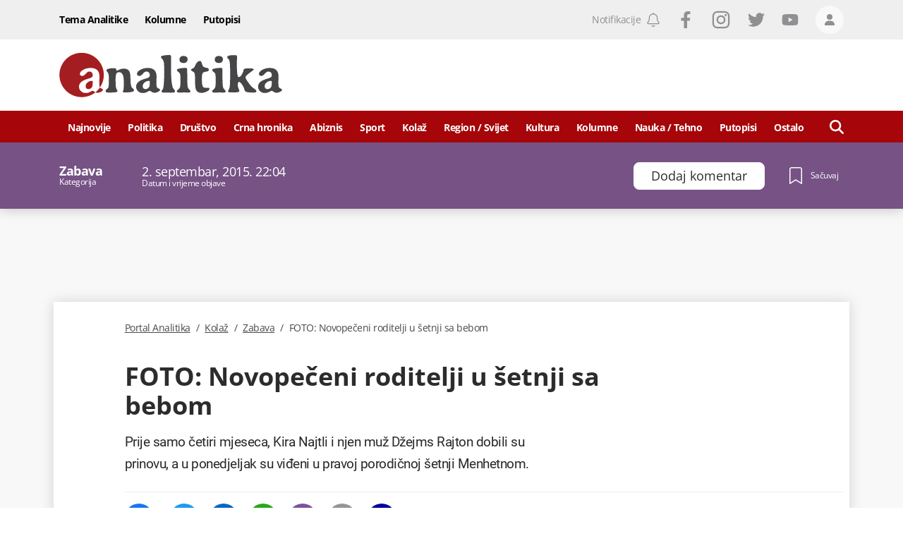

--- FILE ---
content_type: text/html; charset=utf-8
request_url: https://www.portalanalitika.me/clanak/200025--foto-novopeceni-roditelji-u-setnji-sa-bebom
body_size: 59137
content:
<!DOCTYPE html><html lang="sr-Latn-ME"><head>
  <meta charset="utf-8">
  <title>FOTO: Novopečeni roditelji u šetnji sa bebom</title>
  <meta name="description" content="Prije samo četiri mjeseca, Kira Najtli i njen muž Džejms Rajton dobili su prinovu, a u ponedjeljak su viđeni u pravoj porodičnoj šetnji Menhetnom.">
  <base href="/">

  <meta name="apple-itunes-app" content="app-id=1488383636">
  <meta name="google-play-app" content="app-id=me.portalanalitika">
  <meta name="viewport" content="width=device-width, initial-scale=1">
  <meta http-equiv="Refresh" content="3600">

  
  <meta property="og:site_name" content="Portal Analitika">
  
  
  <meta property="og:url" content="https://www.portalanalitika.me/clanak/200025--foto-novopeceni-roditelji-u-setnji-sa-bebom">
  <meta property="og:image" content="https://media.portalanalitika.me/media/2015/09/02/55e755cd-5d20-46a0-abef-0b2db0765237-02kira-i_1118x745.jpg?cacheControl=1441231342">
  <meta property="og:image:alt" content="FOTO: Novopečeni roditelji u šetnji sa bebom">
  <meta property="og:image:width" content="1200">
  <meta property="og:image:height" content="630">
  <meta property="fb:app_id" content="634521450451911">
		<meta name="facebook-domain-verification" content="44kzbzek2la9ryrvzooo7ldpeof006">

  
  
  
  <meta name="twitter:image" content="https://media.portalanalitika.me/media/2015/09/02/55e755cd-5d20-46a0-abef-0b2db0765237-02kira-i_1118x745.jpg?cacheControl=1441231342">

  <meta name="mobile-web-app-capable" content="yes">

  <link rel="apple-touch-icon" sizes="180x180" href="/assets/img/favicons/apple-touch-icon.png">
  <link rel="icon" type="image/png" sizes="32x32" href="/assets/img/favicons/favicon-32x32.png">
  <link rel="icon" type="image/png" sizes="16x16" href="/assets/img/favicons/favicon-16x16.png">
  <link rel="mask-icon" href="/assets/img/favicons/safari-pinned-tab.svg" color="#a60509">
  <link rel="shortcut icon" href="/assets/img/favicons/favicon.ico">
  <meta name="msapplication-TileColor" content="#a60509">
  <meta name="msapplication-config" content="/assets/img/favicons/browserconfig.xml">
  <meta name="theme-color" content="#a60509">

  <meta name="smartbanner:title" content="Portal Analitika">
  <meta name="smartbanner:author" content="Portal Press d.o.o.">
  <meta name="smartbanner:price" content="FREE">
  <meta name="smartbanner:price-suffix-apple" content="- Dostupno na usluzi App Store">
  <meta name="smartbanner:price-suffix-google" content=" - Dostupno na usluzi Google Play">
  <meta name="smartbanner:icon-apple" content="/assets/img/favicons/apple-touch-icon.png">
  <meta name="smartbanner:icon-google" content="/assets/img/favicons/apple-touch-icon.png">
  <meta name="smartbanner:button" content="OTVORI">
  <meta name="smartbanner:button-url-apple" content="https://apps.apple.com/us/app/portal-analitika/id1488383636?ls=1">
  <meta name="smartbanner:button-url-google" content="https://play.google.com/store/apps/details?id=me.portalanalitika">
  <meta name="smartbanner:enabled-platforms" content="android,ios">
  <meta name="smartbanner:close-label" content="Close">
  <meta name="smartbanner:disable-positioning" content="true">

  <style>
    .svg-inline--fa {
      display: inline-block;
      font-size: inherit;
      width: inherit;
      height: inherit;
      overflow: visible;
      vertical-align: -0.125em;
    }
  </style>

  <link rel="preload" href="/assets/fonts/OpenSans-Light.woff2" as="font" type="font/woff2" crossorigin="">
  <link rel="preload" href="/assets/fonts/OpenSans-LightItalic.woff2" as="font" type="font/woff2" crossorigin="">
  <link rel="preload" href="/assets/fonts/OpenSans-Regular.woff2" as="font" type="font/woff2" crossorigin="">
  <link rel="preload" href="/assets/fonts/OpenSans-Italic.woff2" as="font" type="font/woff2" crossorigin="">
  <link rel="preload" href="/assets/fonts/OpenSans-Medium.woff2" as="font" type="font/woff2" crossorigin="">
  <link rel="preload" href="/assets/fonts/OpenSans-MediumItalic.woff2" as="font" type="font/woff2" crossorigin="">
  <link rel="preload" href="/assets/fonts/OpenSans-SemiBold.woff2" as="font" type="font/woff2" crossorigin="">
  <link rel="preload" href="/assets/fonts/OpenSans-Bold.woff2" as="font" type="font/woff2" crossorigin="">
  <link rel="preload" href="/assets/fonts/OpenSans-ExtraBold.woff2" as="font" type="font/woff2" crossorigin="">
  <link rel="preload" href="/assets/fonts/Roboto-Light.woff2" as="font" type="font/woff2" crossorigin="">
  <link rel="preload" href="/assets/fonts/Roboto-LightItalic.woff2" as="font" type="font/woff2" crossorigin="">
  <link rel="preload" href="/assets/fonts/Roboto-Regular.woff2" as="font" type="font/woff2" crossorigin="">
  <link rel="preload" href="/assets/fonts/Roboto-Italic.woff2" as="font" type="font/woff2" crossorigin="">
  <link rel="preload" href="/assets/fonts/Roboto-Bold.woff2" as="font" type="font/woff2" crossorigin="">

  <link rel="preconnect" href="https://media.portalanalitika.me">

  <link rel="alternate" id="rss-feed-link" type="application/rss+xml" href="https://rss.portalanalitika.me">

  <link rel="manifest" href="manifest.webmanifest">
  <meta name="theme-color" content="#a60509">
  <script type="text/javascript">
    var keyValues = keyValues || {};
  </script>

  <script>
    (function(w,d,s,l,i){w[l]=w[l]||[];w[l].push({'gtm.start':
      new Date().getTime(),event:'gtm.js'});var f=d.getElementsByTagName(s)[0],
      j=d.createElement(s),dl=l!='dataLayer'?'&l='+l:'';j.async=true;j.src=
      'https://www.googletagmanager.com/gtm.js?id='+i+dl;f.parentNode.insertBefore(j,f);
      })(window,document,'script','dataLayer','GTM-5XGNN4X');
  </script>
  <script>
    window.dataLayer = window.dataLayer || [];
  </script>

  <script>
    !function(f,b,e,v,n,t,s)
    {if(f.fbq)return;n=f.fbq=function(){n.callMethod?
    n.callMethod.apply(n,arguments):n.queue.push(arguments)};
    if(!f._fbq)f._fbq=n;n.push=n;n.loaded=!0;n.version='2.0';
    n.queue=[];t=b.createElement(e);t.async=!0;
    t.src=v;s=b.getElementsByTagName(e)[0];
    s.parentNode.insertBefore(t,s)}(window,document,'script',
    'https://connect.facebook.net/en_US/fbevents.js');
     fbq('init', '938826776952932');
    fbq('track', 'PageView');
  </script>

<style>*,:after,:before{box-sizing:border-box;border:0 solid}:after,:before{--tw-content:""}html{line-height:1.5;-webkit-text-size-adjust:100%;tab-size:4;font-family:Open Sans,sans-serif;font-feature-settings:normal}body{margin:0;line-height:inherit}*,:after,:before{--tw-border-spacing-x:0;--tw-border-spacing-y:0;--tw-translate-x:0;--tw-translate-y:0;--tw-rotate:0;--tw-skew-x:0;--tw-skew-y:0;--tw-scale-x:1;--tw-scale-y:1;--tw-pan-x: ;--tw-pan-y: ;--tw-pinch-zoom: ;--tw-scroll-snap-strictness:proximity;--tw-ordinal: ;--tw-slashed-zero: ;--tw-numeric-figure: ;--tw-numeric-spacing: ;--tw-numeric-fraction: ;--tw-ring-inset: ;--tw-ring-offset-width:0px;--tw-ring-offset-color:#fff;--tw-ring-color:#37528c80;--tw-ring-offset-shadow:0 0 #0000;--tw-ring-shadow:0 0 #0000;--tw-shadow:0 0 #0000;--tw-shadow-colored:0 0 #0000;--tw-blur: ;--tw-brightness: ;--tw-contrast: ;--tw-grayscale: ;--tw-hue-rotate: ;--tw-invert: ;--tw-saturate: ;--tw-sepia: ;--tw-drop-shadow: ;--tw-backdrop-blur: ;--tw-backdrop-brightness: ;--tw-backdrop-contrast: ;--tw-backdrop-grayscale: ;--tw-backdrop-hue-rotate: ;--tw-backdrop-invert: ;--tw-backdrop-opacity: ;--tw-backdrop-saturate: ;--tw-backdrop-sepia: }.lining-nums{--tw-numeric-figure:lining-nums;font-feature-settings:var(--tw-ordinal) var(--tw-slashed-zero) var(--tw-numeric-figure) var(--tw-numeric-spacing) var(--tw-numeric-fraction);font-variant-numeric:var(--tw-ordinal) var(--tw-slashed-zero) var(--tw-numeric-figure) var(--tw-numeric-spacing) var(--tw-numeric-fraction)}.antialiased{-webkit-font-smoothing:antialiased;-moz-osx-font-smoothing:grayscale}:root{--swiper-theme-color:#007aff}:root{--swiper-navigation-size:44px}:root{--swiper-theme-color:#007aff}:root{--swiper-navigation-size:44px}html{line-height:1;text-rendering:optimizeLegibility;letter-spacing:-.5px}.antialiased{-webkit-font-smoothing:antialiased;-moz-osx-font-smoothing:grayscale}@font-face{font-family:Open Sans;src:url(/assets/fonts/OpenSans-Bold.woff2) format("woff2"),url(/assets/fonts/OpenSans-Bold.woff) format("woff");font-weight:700;font-style:normal;font-display:optional}@font-face{font-family:Open Sans;src:url(/assets/fonts/OpenSans-Light.woff2) format("woff2"),url(/assets/fonts/OpenSans-Light.woff) format("woff");font-weight:300;font-style:normal;font-display:optional}@font-face{font-family:Open Sans;src:url(/assets/fonts/OpenSans-LightItalic.woff2) format("woff2"),url(/assets/fonts/OpenSans-LightItalic.woff) format("woff");font-weight:300;font-style:italic;font-display:optional}@font-face{font-family:Open Sans;src:url(/assets/fonts/OpenSans-ExtraBold.woff2) format("woff2"),url(/assets/fonts/OpenSans-ExtraBold.woff) format("woff");font-weight:800;font-style:normal;font-display:optional}@font-face{font-family:Open Sans;src:url(/assets/fonts/OpenSans-Italic.woff2) format("woff2"),url(/assets/fonts/OpenSans-Italic.woff) format("woff");font-weight:400;font-style:italic;font-display:optional}@font-face{font-family:Open Sans;src:url(/assets/fonts/OpenSans-Medium.woff2) format("woff2"),url(/assets/fonts/OpenSans-Medium.woff) format("woff");font-weight:500;font-style:normal;font-display:optional}@font-face{font-family:Open Sans;src:url(/assets/fonts/OpenSans-SemiBold.woff2) format("woff2"),url(/assets/fonts/OpenSans-SemiBold.woff) format("woff");font-weight:600;font-style:normal;font-display:optional}@font-face{font-family:Open Sans;src:url(/assets/fonts/OpenSans-Regular.woff2) format("woff2"),url(/assets/fonts/OpenSans-Regular.woff) format("woff");font-weight:400;font-style:normal;font-display:optional}@font-face{font-family:Open Sans;src:url(/assets/fonts/OpenSans-MediumItalic.woff2) format("woff2"),url(/assets/fonts/OpenSans-MediumItalic.woff) format("woff");font-weight:500;font-style:italic;font-display:optional}</style><style>*,:after,:before{box-sizing:border-box;border:0 solid}:after,:before{--tw-content:""}html{line-height:1.5;-webkit-text-size-adjust:100%;tab-size:4;font-family:Open Sans,sans-serif;font-feature-settings:normal}body{margin:0;line-height:inherit}h1,h3{font-size:inherit;font-weight:inherit}a{color:inherit;text-decoration:inherit}button{font-family:inherit;font-size:100%;font-weight:inherit;line-height:inherit;color:inherit;margin:0;padding:0}button{text-transform:none}button{-webkit-appearance:button;background-color:initial;background-image:none}h1,h3,p{margin:0}ul{list-style:none;margin:0;padding:0}button{cursor:pointer}img,svg{display:block;vertical-align:middle}img{max-width:100%;height:auto}*,:after,:before{--tw-border-spacing-x:0;--tw-border-spacing-y:0;--tw-translate-x:0;--tw-translate-y:0;--tw-rotate:0;--tw-skew-x:0;--tw-skew-y:0;--tw-scale-x:1;--tw-scale-y:1;--tw-pan-x: ;--tw-pan-y: ;--tw-pinch-zoom: ;--tw-scroll-snap-strictness:proximity;--tw-ordinal: ;--tw-slashed-zero: ;--tw-numeric-figure: ;--tw-numeric-spacing: ;--tw-numeric-fraction: ;--tw-ring-inset: ;--tw-ring-offset-width:0px;--tw-ring-offset-color:#fff;--tw-ring-color:#37528c80;--tw-ring-offset-shadow:0 0 #0000;--tw-ring-shadow:0 0 #0000;--tw-shadow:0 0 #0000;--tw-shadow-colored:0 0 #0000;--tw-blur: ;--tw-brightness: ;--tw-contrast: ;--tw-grayscale: ;--tw-hue-rotate: ;--tw-invert: ;--tw-saturate: ;--tw-sepia: ;--tw-drop-shadow: ;--tw-backdrop-blur: ;--tw-backdrop-brightness: ;--tw-backdrop-contrast: ;--tw-backdrop-grayscale: ;--tw-backdrop-hue-rotate: ;--tw-backdrop-invert: ;--tw-backdrop-opacity: ;--tw-backdrop-saturate: ;--tw-backdrop-sepia: }.container{width:100%;margin-right:auto;margin-left:auto;padding-right:1rem;padding-left:1rem}@media (min-width:360px){.container{max-width:360px}}@media (min-width:756px){.container{max-width:756px}}@media (min-width:960px){.container{max-width:960px}}@media (min-width:1128px){.container{max-width:1128px}}@media (min-width:1296px){.container{max-width:1296px}}.absolute{position:absolute}.relative{position:relative}.sticky{position:sticky}.inset-0{right:0;left:0}.inset-0{top:0;bottom:0}.bottom-0{bottom:0}.bottom-4{bottom:1rem}.left-0{left:0}.left-\[-150px\]{left:-150px}.left-\[100\%\]{left:100%}.right-0{right:0}.right-2{right:.5rem}.top-0{top:0}.top-3{top:.75rem}.top-40{top:10rem}.top-\[139px\]{top:139px}.top-\[56px\]{top:56px}.z-0{z-index:0}.z-10{z-index:10}.z-100{z-index:100}.z-1000{z-index:1000}.z-120{z-index:120}.z-20{z-index:20}.z-50{z-index:50}.z-900{z-index:900}.order-1{order:1}.order-2{order:2}.col-span-12{grid-column:span 12/span 12}.m-auto{margin:auto}.mx-0{margin-left:0;margin-right:0}.mx-\[-8px\]{margin-left:-8px;margin-right:-8px}.my-4{margin-top:1rem;margin-bottom:1rem}.mb-2{margin-bottom:.5rem}.mb-4{margin-bottom:1rem}.mb-6{margin-bottom:1.5rem}.ml-0{margin-left:0}.ml-1\/24{margin-left:4.166666667%}.ml-2{margin-left:.5rem}.ml-6{margin-left:1.5rem}.mr-1{margin-right:.25rem}.mr-2{margin-right:.5rem}.mr-4{margin-right:1rem}.mr-6{margin-right:1.5rem}.mr-\[35px\]{margin-right:35px}.mr-\[3px\]{margin-right:3px}.mr-\[6px\]{margin-right:6px}.mt-14{margin-top:3.5rem}.mt-2{margin-top:.5rem}.mt-4{margin-top:1rem}.mt-6{margin-top:1.5rem}.mt-8{margin-top:2rem}.mt-\[14px\]{margin-top:14px}.block{display:block}.flex{display:flex}.grid{display:grid}.hidden{display:none}.aspect-\[3\/2\]{aspect-ratio:3/2}.h-10{height:2.5rem}.h-12{height:3rem}.h-14{height:3.5rem}.h-20{height:5rem}.h-4{height:1rem}.h-5{height:1.25rem}.h-6{height:1.5rem}.h-7{height:1.75rem}.h-\[18px\]{height:18px}.h-\[344px\]{height:344px}.h-\[38px\]{height:38px}.h-full{height:100%}.min-h-21{min-height:5.25rem}.w-10{width:2.5rem}.w-12{width:3rem}.w-12\/24{width:50%}.w-2{width:.5rem}.w-20\/24{width:83.33333334%}.w-22\/24{width:91.66666667%}.w-4{width:1rem}.w-4\/24{width:16.66666667%}.w-5{width:1.25rem}.w-6{width:1.5rem}.w-7{width:1.75rem}.w-7\/24{width:29.16666667%}.w-\[237px\]{width:237px}.w-auto{width:auto}.w-full{width:100%}.w-half{width:50%}.max-w-50{max-width:12.5rem}.max-w-full{max-width:100%}.flex-1{flex:1 1 0%}.grid-cols-12{grid-template-columns:repeat(12,minmax(0,1fr))}.flex-row{flex-direction:row}.flex-col{flex-direction:column}.flex-col-reverse{flex-direction:column-reverse}.flex-wrap{flex-wrap:wrap}.items-start{align-items:flex-start}.items-end{align-items:flex-end}.items-center{align-items:center}.justify-start{justify-content:flex-start}.justify-end{justify-content:flex-end}.justify-center{justify-content:center}.justify-between{justify-content:space-between}.gap-4{gap:1rem}.gap-x-4{column-gap:1rem}.gap-y-6{row-gap:1.5rem}.overflow-hidden{overflow:hidden}.break-words{overflow-wrap:break-word}.rounded{border-radius:4px}.rounded-2{border-radius:.5rem}.rounded-\[18px\]{border-radius:18px}.rounded-full{border-radius:9999px}.border{border-width:1px}.border-b{border-bottom-width:1px}.border-b-4{border-bottom-width:4px}.border-t{border-top-width:1px}.border-blue-100{--tw-border-opacity:1;border-color:rgb(104 130 158/var(--tw-border-opacity))}.border-gray-light-800{--tw-border-opacity:1;border-color:rgb(239 239 239/var(--tw-border-opacity))}.border-white{--tw-border-opacity:1;border-color:rgb(255 255 255/var(--tw-border-opacity))}.border-t-gray-light-800{--tw-border-opacity:1;border-top-color:rgb(239 239 239/var(--tw-border-opacity))}.bg-blue-100{--tw-bg-opacity:1;background-color:rgb(104 130 158/var(--tw-bg-opacity))}.bg-gray-dark-200{--tw-bg-opacity:1;background-color:rgb(144 144 147/var(--tw-bg-opacity))}.bg-gray-dark-500{--tw-bg-opacity:1;background-color:rgb(44 44 44/var(--tw-bg-opacity))}.bg-gray-light-100{--tw-bg-opacity:1;background-color:rgb(248 248 248/var(--tw-bg-opacity))}.bg-gray-light-700{--tw-bg-opacity:1;background-color:rgb(250 249 249/var(--tw-bg-opacity))}.bg-red-100{--tw-bg-opacity:1;background-color:rgb(249 80 80/var(--tw-bg-opacity))}.bg-red-700{--tw-bg-opacity:1;background-color:rgb(166 5 9/var(--tw-bg-opacity))}.bg-white{--tw-bg-opacity:1;background-color:rgb(255 255 255/var(--tw-bg-opacity))}.object-cover{object-fit:cover}.object-center{object-position:center}.p-0{padding:0}.px-0{padding-left:0;padding-right:0}.px-2{padding-left:.5rem;padding-right:.5rem}.px-3{padding-left:.75rem;padding-right:.75rem}.py-4{padding-top:1rem;padding-bottom:1rem}.py-\[10px\]{padding-top:10px;padding-bottom:10px}.pb-1{padding-bottom:.25rem}.pb-12{padding-bottom:3rem}.pb-2{padding-bottom:.5rem}.pb-4{padding-bottom:1rem}.pb-6{padding-bottom:1.5rem}.pb-8{padding-bottom:2rem}.pb-\[14px\]{padding-bottom:14px}.pl-1{padding-left:.25rem}.pl-2{padding-left:.5rem}.pr-2{padding-right:.5rem}.pr-\[10px\]{padding-right:10px}.pt-1{padding-top:.25rem}.pt-10{padding-top:2.5rem}.pt-2{padding-top:.5rem}.pt-4{padding-top:1rem}.pt-5{padding-top:1.25rem}.pt-6{padding-top:1.5rem}.pt-8{padding-top:2rem}.text-left{text-align:left}.text-center{text-align:center}.font-roboto{font-family:Roboto,sans-serif}.font-sans{font-family:Open Sans,sans-serif}.text-0{font-size:0}.text-12{font-size:.75rem}.text-14{font-size:.875rem}.text-16{font-size:1rem}.text-22{font-size:1.375rem}.text-\[17\.5px\]{font-size:17.5px}.text-\[19\.25px\]{font-size:19.25px}.text-\[23px\]{font-size:23px}.text-\[26\.25px\]{font-size:26.25px}.font-300{font-weight:300}.font-400{font-weight:400}.font-500{font-weight:500}.font-600{font-weight:600}.font-700{font-weight:700}.uppercase{text-transform:uppercase}.lining-nums{--tw-numeric-figure:lining-nums;font-feature-settings:var(--tw-ordinal) var(--tw-slashed-zero) var(--tw-numeric-figure) var(--tw-numeric-spacing) var(--tw-numeric-fraction);font-variant-numeric:var(--tw-ordinal) var(--tw-slashed-zero) var(--tw-numeric-figure) var(--tw-numeric-spacing) var(--tw-numeric-fraction)}.leading-100{line-height:1}.leading-111{line-height:1.11}.leading-120{line-height:1.2}.leading-125{line-height:1.25}.leading-133{line-height:1.33}.leading-137{line-height:1.37}.leading-144{line-height:1.44}.leading-164{line-height:1.64}.leading-\[0\.75\]{line-height:.75}.tracking-\[-0\.5px\]{letter-spacing:-.5px}.text-\[\#4a4a4a\]{--tw-text-opacity:1;color:rgb(74 74 74/var(--tw-text-opacity))}.text-blue-100{--tw-text-opacity:1;color:rgb(104 130 158/var(--tw-text-opacity))}.text-gray-dark-200{--tw-text-opacity:1;color:rgb(144 144 147/var(--tw-text-opacity))}.text-gray-dark-500{--tw-text-opacity:1;color:rgb(44 44 44/var(--tw-text-opacity))}.text-gray-dark-600{--tw-text-opacity:1;color:rgb(40 40 40/var(--tw-text-opacity))}.text-white{--tw-text-opacity:1;color:rgb(255 255 255/var(--tw-text-opacity))}.underline{text-decoration-line:underline}.no-underline{text-decoration-line:none}.antialiased{-webkit-font-smoothing:antialiased;-moz-osx-font-smoothing:grayscale}.shadow-\[0_2px_16px_0_rgba\(0\,0\,0\,0\.2\)\]{--tw-shadow:0 2px 16px 0 #0003;--tw-shadow-colored:0 2px 16px 0 var(--tw-shadow-color)}.shadow-\[0_2px_16px_0_rgba\(0\,0\,0\,0\.2\)\]{box-shadow:var(--tw-ring-offset-shadow,0 0 #0000),var(--tw-ring-shadow,0 0 #0000),var(--tw-shadow)}.transition-colors{transition-property:color,background-color,border-color,outline-color,text-decoration-color,fill,stroke;transition-timing-function:cubic-bezier(.4,0,.2,1);transition-duration:.15s}.duration-300{transition-duration:.3s}.ease-in-out{transition-timing-function:cubic-bezier(.4,0,.2,1)}.ease-linear{transition-timing-function:linear}.ui-menu__item-link{display:flex;height:100%;align-items:center;justify-content:center;padding-top:2px;font-size:.875rem}.ui-mega-menu__link,.ui-menu__item-link{width:100%;font-weight:700;--tw-text-opacity:1;color:rgb(255 255 255/var(--tw-text-opacity))}.ui-mega-menu__link{margin-bottom:1rem;display:block;border-bottom-width:1px;border-color:#ffffff80;padding-bottom:.25rem;font-size:1rem;line-height:1}.ui-mega-menu__link:hover{text-decoration-line:underline}.ui-mega-menu-level-0--link{font-size:14px;font-weight:700;line-height:1.37;--tw-text-opacity:1;color:rgb(255 255 255/var(--tw-text-opacity))}.ui-mega-menu-level-0--link:hover{text-decoration-line:underline}.ui-mega-menu__title{padding-right:1rem;font-size:1.625rem;font-weight:700;line-height:1.2;--tw-text-opacity:1;color:rgb(255 255 255/var(--tw-text-opacity))}.ui-mega-menu-level-1{margin-top:.5rem;display:inline-block;width:100%;padding-left:.5rem}.ui-mega-menu-level-1--link{font-size:.875rem;font-weight:300;line-height:1.15;--tw-text-opacity:1;color:rgb(255 255 255/var(--tw-text-opacity))}.ui-mega-menu-level-1--link:hover{text-decoration-line:underline}.footer-logo{margin-bottom:1.5rem;display:flex;flex-direction:row;align-items:center;justify-content:space-between;border-bottom-color:rgb(255 255 255/var(--tw-border-opacity));--tw-border-opacity:.4}@media (min-width:756px){.footer-logo{flex-direction:column;align-items:flex-start;justify-content:flex-start;border-style:none}}.footer-head{margin-bottom:1.5rem;display:flex;width:100%;flex-direction:column;align-items:center;justify-content:center}@media (min-width:756px){.footer-head{flex-direction:row;justify-content:space-between}}@media (min-width:960px){.footer-head{margin-bottom:0}}.footer-menu__item{display:flex;width:50%;flex:1 1 auto;flex-direction:column;align-items:flex-start;justify-content:flex-start;padding:.5rem}@media (min-width:756px){.footer-menu__item{width:25%}}@media (min-width:960px){.footer-menu__item{width:auto;flex:1 1 0%;flex-direction:row;align-items:center;justify-content:center;padding:3px}}.hover\:cursor-pointer:hover{cursor:pointer}.hover\:bg-blue-100:hover{--tw-bg-opacity:1;background-color:rgb(104 130 158/var(--tw-bg-opacity))}.hover\:bg-gray-light-400:hover{--tw-bg-opacity:1;background-color:rgb(220 220 220/var(--tw-bg-opacity))}.hover\:text-red-200:hover{--tw-text-opacity:1;color:rgb(231 62 62/var(--tw-text-opacity))}.hover\:text-white:hover{--tw-text-opacity:1;color:rgb(255 255 255/var(--tw-text-opacity))}.hover\:underline:hover{text-decoration-line:underline}.focus\:outline-none:focus{outline:2px solid #0000;outline-offset:2px}.group:hover .group-hover\:underline{text-decoration-line:underline}@media (min-width:756px){.sm\:col-span-24{grid-column:span 24/span 24}.sm\:col-span-6{grid-column:span 6/span 6}.sm\:mx-0{margin-left:0;margin-right:0}.sm\:mb-4{margin-bottom:1rem}.sm\:mb-\[26px\]{margin-bottom:26px}.sm\:ml-14{margin-left:3.5rem}.sm\:mr-0{margin-right:0}.sm\:mr-3{margin-right:.75rem}.sm\:mt-6{margin-top:1.5rem}.sm\:flex{display:flex}.sm\:h-10{height:2.5rem}.sm\:w-10\/24{width:41.66666667%}.sm\:w-20\/24{width:83.33333334%}.sm\:w-6\/24{width:25%}.sm\:w-8\/24{width:33.33333334%}.sm\:w-\[200px\]{width:200px}.sm\:w-\[740px\]{width:740px}.sm\:grid-cols-24{grid-template-columns:repeat(24,minmax(0,1fr))}.sm\:flex-row{flex-direction:row}.sm\:items-center{align-items:center}.sm\:border-none{border-style:none}.sm\:px-6{padding-left:1.5rem;padding-right:1.5rem}.sm\:pb-8{padding-bottom:2rem}.sm\:pt-0{padding-top:0}.sm\:pt-14{padding-top:3.5rem}.sm\:text-20{font-size:1.25rem}.sm\:text-36{font-size:2.25rem}.sm\:text-\[17\.5px\]{font-size:17.5px}.sm\:leading-111{line-height:1.11}.sm\:leading-115{line-height:1.15}.sm\:tracking-normal{letter-spacing:0}}@media (min-width:960px){.md\:top-\[45px\]{top:45px}.md\:order-1{order:1}.md\:order-2{order:2}.md\:col-span-16{grid-column:span 16/span 16}.md\:col-span-4{grid-column:span 4/span 4}.md\:col-span-6{grid-column:span 6/span 6}.md\:col-start-2{grid-column-start:2}.md\:row-span-2{grid-row:span 2/span 2}.md\:mb-0{margin-bottom:0}.md\:mb-\[19px\]{margin-bottom:19px}.md\:ml-1\/24{margin-left:4.166666667%}.md\:ml-2\/24{margin-left:8.333333333%}.md\:ml-3\/24{margin-left:12.5%}.md\:mt-0{margin-top:0}.md\:mt-6{margin-top:1.5rem}.md\:mt-\[18px\]{margin-top:18px}.md\:block{display:block}.md\:flex{display:flex}.md\:hidden{display:none}.md\:h-16{height:4rem}.md\:h-\[94px\]{height:94px}.md\:min-h-\[100px\]{min-height:100px}.md\:min-h-\[90px\]{min-height:90px}.md\:w-21\/24{width:87.50000001%}.md\:w-3\/24{width:12.5%}.md\:w-4\/24{width:16.66666667%}.md\:w-5\/24{width:20.83333334%}.md\:w-\[150px\]{width:150px}.md\:w-\[316px\]{width:316px}.md\:w-\[728px\]{width:728px}.md\:w-\[944px\]{width:944px}.md\:space-x-4>:not([hidden])~:not([hidden]){--tw-space-x-reverse:0;margin-right:calc(1rem*var(--tw-space-x-reverse));margin-left:calc(1rem*(1 - var(--tw-space-x-reverse)))}.md\:bg-gray-light-100{--tw-bg-opacity:1;background-color:rgb(248 248 248/var(--tw-bg-opacity))}.md\:bg-gray-light-800{--tw-bg-opacity:1;background-color:rgb(239 239 239/var(--tw-bg-opacity))}.md\:pb-7{padding-bottom:1.75rem}.md\:pl-1\/24{padding-left:4.166666667%}.md\:pr-2{padding-right:.5rem}.md\:pt-16{padding-top:4rem}.md\:text-center{text-align:center}.md\:text-14{font-size:.875rem}.md\:font-500{font-weight:500}.md\:shadow-\[0_0_18px_0_rgba\(0\,0\,0\,0\.15\)\]{--tw-shadow:0 0 18px 0 #00000026;--tw-shadow-colored:0 0 18px 0 var(--tw-shadow-color);box-shadow:var(--tw-ring-offset-shadow,0 0 #0000),var(--tw-ring-shadow,0 0 #0000),var(--tw-shadow)}}@media (min-width:1128px){.lg\:col-span-15{grid-column:span 15/span 15}.lg\:col-span-3{grid-column:span 3/span 3}.lg\:col-span-6{grid-column:span 6/span 6}.lg\:col-start-3{grid-column-start:3}.lg\:ml-2\/24{margin-left:8.333333333%}.lg\:ml-3\/24{margin-left:12.5%}.lg\:block{display:block}.lg\:w-1\/24{width:4.166666667%}.lg\:w-18\/24{width:75.00000001%}.lg\:w-22\/24{width:91.66666667%}.lg\:w-3\/24{width:12.5%}.lg\:w-\[1118px\]{width:1118px}.lg\:justify-center{justify-content:center}.lg\:pl-2\/24{padding-left:8.333333333%}}@media (min-width:1296px){.xl\:pl-3\/24{padding-left:12.5%}}:root{--swiper-theme-color:#007aff}:root{--swiper-navigation-size:44px}:root{--swiper-theme-color:#007aff}:root{--swiper-navigation-size:44px}html{line-height:1;text-rendering:optimizeLegibility;letter-spacing:-.5px}.font-sans{letter-spacing:-.5px}.antialiased{-webkit-font-smoothing:antialiased;-moz-osx-font-smoothing:grayscale}.font-sans{letter-spacing:-.5px}svg{width:inherit!important;height:inherit!important}.container{padding-right:8px!important;padding-left:8px!important}@font-face{font-family:Open Sans;src:url(/assets/fonts/OpenSans-Bold.woff2) format("woff2"),url(/assets/fonts/OpenSans-Bold.woff) format("woff");font-weight:700;font-style:normal;font-display:optional}@font-face{font-family:Open Sans;src:url(/assets/fonts/OpenSans-Light.woff2) format("woff2"),url(/assets/fonts/OpenSans-Light.woff) format("woff");font-weight:300;font-style:normal;font-display:optional}@font-face{font-family:Open Sans;src:url(/assets/fonts/OpenSans-LightItalic.woff2) format("woff2"),url(/assets/fonts/OpenSans-LightItalic.woff) format("woff");font-weight:300;font-style:italic;font-display:optional}@font-face{font-family:Open Sans;src:url(/assets/fonts/OpenSans-ExtraBold.woff2) format("woff2"),url(/assets/fonts/OpenSans-ExtraBold.woff) format("woff");font-weight:800;font-style:normal;font-display:optional}@font-face{font-family:Open Sans;src:url(/assets/fonts/OpenSans-Italic.woff2) format("woff2"),url(/assets/fonts/OpenSans-Italic.woff) format("woff");font-weight:400;font-style:italic;font-display:optional}@font-face{font-family:Open Sans;src:url(/assets/fonts/OpenSans-Medium.woff2) format("woff2"),url(/assets/fonts/OpenSans-Medium.woff) format("woff");font-weight:500;font-style:normal;font-display:optional}@font-face{font-family:Open Sans;src:url(/assets/fonts/OpenSans-SemiBold.woff2) format("woff2"),url(/assets/fonts/OpenSans-SemiBold.woff) format("woff");font-weight:600;font-style:normal;font-display:optional}@font-face{font-family:Open Sans;src:url(/assets/fonts/OpenSans-Regular.woff2) format("woff2"),url(/assets/fonts/OpenSans-Regular.woff) format("woff");font-weight:400;font-style:normal;font-display:optional}@font-face{font-family:Open Sans;src:url(/assets/fonts/OpenSans-MediumItalic.woff2) format("woff2"),url(/assets/fonts/OpenSans-MediumItalic.woff) format("woff");font-weight:500;font-style:italic;font-display:optional}@font-face{font-family:Roboto;src:url(/assets/fonts/Roboto-Italic.woff2) format("woff2"),url(/assets/fonts/Roboto-Italic.woff) format("woff");font-weight:400;font-style:italic;font-display:optional}@font-face{font-family:Roboto;src:url(/assets/fonts/Roboto-Bold.woff2) format("woff2"),url(/assets/fonts/Roboto-Bold.woff) format("woff");font-weight:700;font-style:normal;font-display:optional}@font-face{font-family:Roboto;src:url(/assets/fonts/Roboto-LightItalic.woff2) format("woff2"),url(/assets/fonts/Roboto-LightItalic.woff) format("woff");font-weight:300;font-style:italic;font-display:optional}@font-face{font-family:Roboto;src:url(/assets/fonts/Roboto-Light.woff2) format("woff2"),url(/assets/fonts/Roboto-Light.woff) format("woff");font-weight:300;font-style:normal;font-display:optional}@font-face{font-family:Roboto;src:url(/assets/fonts/Roboto-Regular.woff2) format("woff2"),url(/assets/fonts/Roboto-Regular.woff) format("woff");font-weight:400;font-style:normal;font-display:optional}</style><link rel="stylesheet" href="styles.0697819e11a5cff3.css" media="print" onload="this.media='all'"><noscript><link rel="stylesheet" href="styles.0697819e11a5cff3.css"></noscript><script type="application/ld+json" id="logo">{"@context":"https://schema.org","@type":"Organization","url":"https://www.portalanalitika.me/assets/img/logos/logo-base.png"}</script><style ng-transition="portalanalitika-website">.logo-main{width:79px;height:40px}@media all and (min-width: 768px){.logo-main{width:112px;height:40px}}
</style><style ng-transition="portalanalitika-website">@media (max-width: 960px){.footer-menu__item[_ngcontent-sc80]{background-color:transparent!important}}@media (min-width: 960px){.ui-footer-link[_ngcontent-sc80]{color:#fff!important}}</style><script type="text/javascript" async="" src="//platform.instagram.com/en_US/embeds.js"></script><style ng-transition="portalanalitika-website">.banner-dimensions[_ngcontent-sc186]{width:calc((100% - 960px)/2);height:600px}@media screen and (min-width: 1128px){.banner-dimensions[_ngcontent-sc186]{width:calc((100% - 1128px)/2)}}@media screen and (min-width: 1296px){.banner-dimensions[_ngcontent-sc186]{width:calc((100% - 1296px)/2)}}</style><style ng-transition="portalanalitika-website">.banner-dimensions[_ngcontent-sc84]{width:calc((100% - 960px)/2);height:600px}@media screen and (min-width: 1128px){.banner-dimensions[_ngcontent-sc84]{width:calc((100% - 1128px)/2)}}@media screen and (min-width: 1296px){.banner-dimensions[_ngcontent-sc84]{width:calc((100% - 1296px)/2)}}</style><style ng-transition="portalanalitika-website">.banner-dimensions[_ngcontent-sc83]{width:calc((100% - 960px)/2);height:600px}@media screen and (min-width: 1128px){.banner-dimensions[_ngcontent-sc83]{width:calc((100% - 1128px)/2)}}@media screen and (min-width: 1296px){.banner-dimensions[_ngcontent-sc83]{width:calc((100% - 1296px)/2)}}</style><style ng-transition="portalanalitika-website">.btn-sh[_ngcontent-sc198]{display:flex;width:40px;height:40px;border-radius:9999px;color:#fff;line-height:1;align-items:center;justify-content:center;margin-right:8px;flex-shrink:0}.btn-sh[_ngcontent-sc198]:hover{cursor:pointer}.btn-sh__icon[_ngcontent-sc198]{height:24px}.btn-sh__facebook[_ngcontent-sc198]{background:rgb(24,119,242)}.btn-sh__facebook[_ngcontent-sc198]:hover{background:rgba(24,119,242,.9)}.btn-sh__twitter[_ngcontent-sc198]{background:rgb(29,155,240)}.btn-sh__twitter[_ngcontent-sc198]:hover{background:rgba(29,155,240,.9)}.btn-sh__linkedin[_ngcontent-sc198]{background:rgb(10,102,194)}.btn-sh__linkedin[_ngcontent-sc198]:hover{background:rgba(10,102,194,.9)}.btn-sh__whatsapp[_ngcontent-sc198]{background:rgb(41,167,26)}.btn-sh__whatsapp[_ngcontent-sc198]:hover{background:rgba(41,167,26,.9)}.btn-sh__viber[_ngcontent-sc198]{background:rgb(124,82,158)}.btn-sh__viber[_ngcontent-sc198]:hover{background:rgba(124,82,158,.9)}.btn-sh__mail[_ngcontent-sc198]{background:rgb(147,149,152)}.btn-sh__mail[_ngcontent-sc198]:hover{background:rgba(147,149,152,.9)}.btn-sh__link[_ngcontent-sc198]{background:rgb(0,0,153)}.btn-sh__link[_ngcontent-sc198]:hover{background:rgba(0,0,153,.9)}</style><style ng-transition="portalanalitika-website">.banner-dimensions[_ngcontent-sc188]{width:calc((100% - 960px)/2);height:600px}@media screen and (min-width: 1128px){.banner-dimensions[_ngcontent-sc188]{width:calc((100% - 1128px)/2)}}@media screen and (min-width: 1296px){.banner-dimensions[_ngcontent-sc188]{width:calc((100% - 1296px)/2)}}</style><style ng-transition="portalanalitika-website">ng-scrollbar[_ngcontent-sc203]{--scrollbar-size: 4px;--scrollbar-thumb-color: #858585;--scrollbar-thumb-hover-color: #5E5E5E;--scrollbar-border-radius: 4px;--scrollbar-padding: 8px;--scrollbar-thumb-transition: backgrounnd-color ease-out .3s}</style><style ng-transition="portalanalitika-website">.banner-dimensions[_ngcontent-sc189]{width:calc((100% - 960px)/2);height:600px}@media screen and (min-width: 1128px){.banner-dimensions[_ngcontent-sc189]{width:calc((100% - 1128px)/2)}}@media screen and (min-width: 1296px){.banner-dimensions[_ngcontent-sc189]{width:calc((100% - 1296px)/2)}}</style><style ng-transition="portalanalitika-website">@charset "UTF-8";.ui-article-body{font-weight:300;letter-spacing:-.5px}.ui-article-body ::selection{background-color:#5295fe;color:#fff}.ui-article-body p{position:relative;padding-left:0;margin-bottom:21px!important;font-size:18px;line-height:32px!important;color:#333;font-weight:400!important;text-align:left}.ui-article-body p:last-of-type{margin-bottom:24px!important}.ui-article-body p a{color:#4581de;text-decoration:none}.ui-article-body p a:hover,.ui-article-body p a:active{color:#4581de;text-decoration:underline}@media screen and (min-width: 1128px){.ui-article-body p,.ui-article-body h1,.ui-article-body h2,.ui-article-body h3,.ui-article-body h4,.ui-article-body h5,.ui-article-body h6{padding-left:54px}}.ui-article-body h1,.ui-article-body h2,.ui-article-body h3,.ui-article-body h4,.ui-article-body h5,.ui-article-body h6{margin:21px 0;display:block;font-family:Roboto,sans-serif!important}.ui-article-body h1,.ui-article-body h2{font-weight:700!important;font-size:28px!important;line-height:35px!important}@media screen and (min-width: 756px){.ui-article-body h1,.ui-article-body h2{font-size:30px!important}}.ui-article-body h3{font-weight:700!important;font-size:24px!important;line-height:31.5px!important}@media screen and (min-width: 756px){.ui-article-body h3{font-size:26px!important;line-height:35px!important}}.ui-article-body h4{font-weight:700!important;font-size:21px!important;line-height:24.5px!important}@media screen and (min-width: 756px){.ui-article-body h4{font-size:22.75px!important;line-height:31.5px!important}}.ui-article-body h5{font-weight:700!important;font-size:19.25px!important;line-height:24.5px!important}@media screen and (min-width: 756px){.ui-article-body h5{font-size:21px!important;line-height:28px!important}}.ui-article-body h6{font-weight:700!important;margin-bottom:8px!important;font-size:15.75px!important;line-height:21px!important}@media screen and (min-width: 756px){.ui-article-body h6{font-size:17.5px!important;line-height:24.5px!important}}.ui-article-body :is(h2,h3,h4,h5,h6) :is(p,span,li,strong){font-size:inherit!important}.ui-article-body hr{margin-bottom:24px}.ui-article-body ul{list-style-type:disc}.ui-article-body ol{list-style-type:decimal}.ui-article-body ul,.ui-article-body ol{margin-bottom:30px;padding-left:30px}@media screen and (min-width: 756px){.ui-article-body ul,.ui-article-body ol{padding-left:52px}}@media screen and (min-width: 960px){.ui-article-body ul,.ui-article-body ol{padding-left:60px}}@media screen and (min-width: 1128px){.ui-article-body ul,.ui-article-body ol{padding-left:68px}}@media screen and (min-width: 1296px){.ui-article-body ul,.ui-article-body ol{padding-left:126px}}.ui-article-body ul li,.ui-article-body ol li{font-size:18px;line-height:32px!important;margin-bottom:8px;color:#333;font-weight:400!important}.ui-article-body ul ul,.ui-article-body ul ol,.ui-article-body ol ul,.ui-article-body ol ol{width:100%}.ui-article-body iframe{margin:0 0 28px!important;display:block!important;max-width:100%}.ui-article-body .fr-embedly{height:auto!important}.ui-article-body .instagram-media{width:100%!important;max-width:550px!important;margin:0 auto 40px!important}@media screen and (min-width: 1128px){.ui-article-body .instagram-media{width:calc(100% - 54px)!important}}.ui-article-body .embed iframe{margin-left:0!important}.ui-article-body .embedly-card-hug{text-align:center}.ui-article-body .embedly-card-hug iframe{max-width:100%!important}.ui-article-body .fr-video{display:block;position:relative;text-align:center;padding-bottom:0!important}.ui-article-body .fr-video~br{display:none}.ui-article-body .fr-video iframe{width:100%;margin:21px 0}.ui-article-body img{display:block;min-width:100%!important;max-width:100%;margin:28px auto!important}@media screen and (min-width: 756px){.ui-article-body img{min-width:auto!important}}.ui-article-body .image-wrapper{position:relative;display:inline-block}.ui-article-body .image-wrapper .image-icon{content:"";background-image:url(https://s3.eu-central-1.amazonaws.com/web.repository/portalanalitika/zoom.png);background-repeat:no-repeat;background-size:cover;width:28px;height:28px;display:block;position:absolute;top:38px;right:10px;opacity:0;transition:opacity ease-in .35s}.ui-article-body .image-wrapper:hover{cursor:pointer}.ui-article-body .image-wrapper:hover .image-icon{opacity:1}.ui-article-body .image-wrapper img{min-width:100%!important}.ui-article-body .fr-img-caption{min-width:100%!important;max-width:100%!important;display:block}.ui-article-body .fr-img-caption img{min-width:100%!important;max-width:100%!important;margin-bottom:0!important}.ui-article-body .fr-img-caption .fr-inner{text-align:center}@media screen and (min-width: 756px){.ui-article-body .fr-img-caption{min-width:auto!important}.ui-article-body .fr-img-caption img{min-width:auto!important;width:auto!important}}.ui-article-body .fr-inner{font-size:14px;line-height:21px;padding:10px 0 0;color:#2c2c2c;position:relative;display:block;width:100%;text-align:center;font-style:italic;font-weight:300;margin:0 0 32px}.ui-article-body .fr-img-wrap{position:relative}.ui-article-body .fr-img-wrap img{margin-bottom:0!important}.ui-article-body blockquote{width:100%;padding:16px;position:relative;font-size:24px;line-height:30px;margin:40px 0 16px;font-family:Open Sans,sans-serif;font-style:italic;font-weight:700;background-color:#efefef;border-bottom:2px solid #bf0000;color:#fff}@media screen and (min-width: 756px){.ui-article-body blockquote{float:left;width:213px;margin:7px 16px 16px 40px}}@media screen and (min-width: 960px){.ui-article-body blockquote{width:225px;margin-left:41px}}@media screen and (min-width: 1128px){.ui-article-body blockquote{width:307px;margin-left:2px}}.ui-article-body blockquote:before{content:"";background-color:#ad181f;width:30px;height:30px;left:3px;top:-30px;transform:skew(-10deg);position:absolute}@media screen and (min-width: 756px){.ui-article-body blockquote:before{width:40px;height:40px;left:-35px;top:0}}@media screen and (min-width: 1128px){.ui-article-body blockquote:before{width:55px;height:55px;left:-50px;top:0}}.ui-article-body blockquote:after{content:'"';position:absolute;font-size:40px;font-family:Open Sans,sans-serif;font-style:italic;font-weight:700;margin:24px 10px 0 0;top:-45px;left:3px}@media screen and (min-width: 756px){.ui-article-body blockquote:after{left:-36px;top:-6px;font-size:60px}}@media screen and (min-width: 1128px){.ui-article-body blockquote:after{font-size:90px;top:8px;left:-58px;margin:24px 10px 0 0}}.ui-article-body blockquote p{margin:0!important;width:100%;max-width:100%;background-color:transparent;padding-left:0;font-family:Open Sans,sans-serif;font-style:italic;font-weight:700}.ui-article-body blockquote p:last-of-type{margin-bottom:0!important}.ui-article-body blockquote p,.ui-article-body blockquote span{color:#fff!important;font-size:18px!important;line-height:32px!important}.ui-article-body figure{margin:30px auto;position:relative;width:100%!important}.ui-article-body figure img{display:block;font-size:15.75px;line-height:26.25px;margin-bottom:16px}.ui-article-body .floatLeft{float:left;margin:0 16px 16px 0!important}.ui-article-body .floatNone{float:none}.ui-article-body .floatRight{float:right;margin:0 0 16px 16px!important}.ui-article-body .fr-class-highlighted{border-top-width:2px;border-bottom-width:2px;border-style:solid;border-left:none;border-right:none;display:inline-block;padding:12px;font-size:22px;line-height:28px;margin-left:0;margin-bottom:40px;text-align:center}@media screen and (min-width: 960px){.ui-article-body .fr-class-highlighted{padding:24px}}.ui-article-body .fr-p-highlighted{border-top-width:2px;border-bottom-width:2px;border-style:solid;border-left:none;border-right:none;display:flex;padding:12px;font-size:22px;line-height:28px;text-align:center!important;justify-content:center;margin:0 auto 40px;width:90%}@media screen and (min-width: 756px){.ui-article-body .fr-p-highlighted{padding:24px;width:80%}}@media screen and (min-width: 960px){.ui-article-body .fr-p-highlighted{width:70%;padding:24px 32px}}.ui-article-body p .fr-class-highlighted{margin-bottom:0}.ui-article-body p,.ui-article-body span,.ui-article-body li{font-family:Roboto,sans-serif!important;font-size:18px}.ui-article-body table{border-collapse:collapse;border:1px solid #dcdcdc;background-color:#fff;margin-bottom:30px;font-family:open-sans,sans-serif;table-layout:fixed}.ui-article-body table thead{color:#282828}.ui-article-body table td,.ui-article-body table th{border:1px solid #dcdcdc;padding:5px!important;font-size:14px;font-weight:300;line-height:normal}.ui-article-body table td p,.ui-article-body table td p:last-of-type,.ui-article-body table th p,.ui-article-body table th p:last-of-type{margin-bottom:0!important;padding-left:0!important;line-height:1.25!important}.ui-article-body table th{color:#282828;font-weight:500;padding:5px}.ui-article-body .embedly-card iframe{visibility:visible!important}.ui-article-body .ibb-image-element{padding-left:0;display:table;width:auto;margin:0 auto}@media screen and (min-width: 1128px){.ui-article-body .ibb-image-element{padding-left:54px}}.ui-article-body .ibb-image-element img{min-width:auto!important;max-height:800px!important}.ui-article-body p .ibb-image-element{padding-left:0}.ui-article-body p:has(> .image-wrapper){margin-bottom:0!important}.ui-article-body p:has(> .image-wrapper)+:is(h1,h2,h3,h4,h5,h6){margin-top:0!important}.cms-embed>iframe[src*=facebook]{width:100%!important}@media screen and (min-width: 1128px){.cms-embed>iframe[src*=facebook]{margin-left:54px!important;max-width:calc(100% - 54px)!important}.cms-embed>iframe[src*=vimeo]{margin-left:54px!important}}.ui-article__body--old .ui-live__feed-item,.ui-article__body--old .fr-class-highlighted{margin-left:0}.ui-article__body--old p,.ui-article__body--old .ui-article__tags{padding-left:0}.ui-article__body--old .instagram-media{margin-left:0!important;width:100%!important}.ui-article-ad{width:100%;margin-bottom:0!important}.ui-article-ad--big{max-width:970px;width:100%!important}.ui-article-ad--small{max-width:300px;width:100%!important}.ui-article-ad-is-sticky{position:sticky;top:150px}.img-full{height:100vh;display:flex;align-items:center;justify-content:center;background-color:#00000073;inset:0;z-index:200000;padding:16px}.img-full img{max-width:100%;max-height:90vh}.openFullScreen{overflow:hidden}.hero-img:hover{cursor:pointer}.hero-img:hover .ui-a__hero-image--action{opacity:1}.inner-articles-container{border-style:solid;border-color:currentColor!important;border-top-width:4px;border-bottom-width:4px;border-left:none;border-right:none;padding-top:24px;padding-bottom:24px;display:flex;justify-content:center;flex-direction:column;position:relative;margin:40px calc((100vw - 100%)/-2);gap:16px}@media screen and (min-width: 756px){.inner-articles-container{justify-content:space-between;margin:58px 58px 48px}}.inner-articles-container.has-one{justify-content:center}.inner-articles-container .injected-article{height:100%!important}.inner-articles-container .injected-article .article-c{max-width:100%!important}.inner-articles-container .injected-article .article__media-icon img,.inner-articles-container .injected-article .image-wrapper img{margin:0!important}.inner-articles-container .article-c,.inner-articles-container .injected-article{font-family:Open Sans,sans-serif;display:flex;flex-direction:row;max-width:360px;width:360px;margin:0 auto;padding-left:8px;padding-right:8px;position:relative;text-align:left}@media screen and (min-width: 756px){.inner-articles-container .article-c,.inner-articles-container .injected-article{width:100%;max-width:100%;padding-left:0;padding-right:0}}.inner-articles-container .article-c:hover .article-c--title,.inner-articles-container .injected-article:hover .article-c--title{text-decoration:underline}.inner-articles-container .article-c .article-c--img,.inner-articles-container .injected-article .article-c--img{height:79px;width:119px;display:flex;flex-grow:0;overflow:visible}@media screen and (min-width: 960px){.inner-articles-container .article-c .article-c--img,.inner-articles-container .injected-article .article-c--img{height:97px;width:146px}}.inner-articles-container .article-c .article-c--img .article--category,.inner-articles-container .article-c .article-c--img span,.inner-articles-container .injected-article .article-c--img .article--category,.inner-articles-container .injected-article .article-c--img span{display:none}.inner-articles-container .article-c .art-img-dir,.inner-articles-container .injected-article .art-img-dir{height:79px;width:119px}@media screen and (min-width: 960px){.inner-articles-container .article-c .art-img-dir,.inner-articles-container .injected-article .art-img-dir{height:97px;width:146px}}.inner-articles-container .article-c .art-img-dir img,.inner-articles-container .injected-article .art-img-dir img{height:79px;width:119px;border-radius:4px;margin:0!important}@media screen and (min-width: 756px){.inner-articles-container .article-c .art-img-dir img,.inner-articles-container .injected-article .art-img-dir img{border-radius:0}}@media screen and (min-width: 960px){.inner-articles-container .article-c .art-img-dir img,.inner-articles-container .injected-article .art-img-dir img{height:97px;width:146px}}.inner-articles-container .article-c .image-wrapper img,.inner-articles-container .injected-article .image-wrapper img{margin:0!important}.inner-articles-container .article-c div:nth-of-type(2),.inner-articles-container .injected-article div:nth-of-type(2){display:none}.inner-articles-container .article-c--title{font-family:Open Sans,sans-serif!important;color:#333;margin-top:0;padding-left:8px;font-size:18px!important;font-weight:700;line-height:22px}@media screen and (min-width: 960px){.inner-articles-container .article-c--title{font-size:22px!important;line-height:28px}}.inner-articles-container .article--link{position:absolute;inset:0;z-index:10}.inner-articles-container .article--link:focus{outline:none}.inner-articles-container .image-wrapper{position:absolute;top:0}.inner-articles-container .image-wrapper img{border-radius:4px}@media screen and (min-width: 756px){.inner-articles-container .image-wrapper img{border-radius:0}}.inner-articles-container .article__media-icon span{height:24px}.inner-articles-container .article__media-icon .image-wrapper{position:relative!important}.inner-articles-container .article__media-icon img{position:relative;display:inline-block}.inner-articles-container .comment-wrapp{display:none}.inner-articles-container .date{font-family:Open Sans,sans-serif!important;font-size:16px!important;padding-top:8px;display:block;color:#909093}.inner-articles-container:before{content:"Pro\10ditajte jo\161";position:absolute;top:-34px;left:0;font-size:18px;line-height:20px;background-color:currentColor;padding:5px 10px;font-weight:700}.inner-articles-container:after{content:"Pro\10ditajte jo\161";position:absolute;top:-34px;left:0;font-size:18px;line-height:20px;padding:5px 10px;color:#fff;font-weight:700}.inner-articles-container .article--category{padding-left:12px}@media screen and (min-width: 960px){.inner-articles-container{justify-content:space-between}.article-c .article-c--img,.injected-article .article-c--img,.article-c .art-img-dir,.injected-article .art-img-dir,.article-c .art-img-dir img,.injected-article .art-img-dir img{height:97px;width:146px}.article-c--title{font-size:22px!important;line-height:28px}}@media screen and (min-width: 1296px){.inner-articles-container{padding:24px 0;margin:58px 116px 48px}}.inner-articles-container .article-c:last-of-type{padding-bottom:0}.injected-article{height:100%!important}.injected-article:last-of-type .article-c{padding-bottom:0}.has-one .article-c{padding-bottom:0}.iframe-responsive,.iframe-ig-responsive{position:relative;overflow:hidden;display:block}.iframe-responsive iframe,.iframe-ig-responsive iframe{border:0;left:0;position:absolute;top:0;width:100%;margin-bottom:0!important}@media screen and (min-width: 756px){.iframe-responsive,.iframe-ig-responsive{height:0}}.instagram-media{position:relative!important}.iframely-embed,.twitter-tweet,.fb-post,.fb-page,.tiktok-embed{margin:0 auto 24px!important;max-width:100%!important}@media screen and (min-width: 1128px){.iframely-embed,.twitter-tweet,.fb-post,.fb-page,.tiktok-embed{margin-left:54px!important}}.iframely-embed iframe,.twitter-tweet iframe,.fb-post iframe,.fb-page iframe,.tiktok-embed iframe{margin-bottom:0!important}.iframely-embed .iframely-embed,.twitter-tweet .iframely-embed,.fb-post .iframely-embed,.fb-page .iframely-embed,.tiktok-embed .iframely-embed{margin-left:0!important}blockquote.twitter-tweet{background:white!important;border-radius:8px;border:1px solid rgb(204,214,221);width:auto;color:#14171a;font-size:19px;font-style:normal}blockquote.twitter-tweet p,blockquote.twitter-tweet a{color:#14171a!important;font-size:19px!important;font-style:normal}blockquote.twitter-tweet:before,blockquote.twitter-tweet:after{display:none}blockquote.instagram-media{background:white!important;border-radius:8px;border:1px solid rgb(204,214,221);width:auto;color:#14171a;font-size:19px;font-style:normal;display:block}blockquote.instagram-media:before,blockquote.instagram-media:after{display:none}blockquote.tiktok-embed{background:white!important;border-radius:8px;border:1px solid rgb(204,214,221);width:auto;color:#14171a;font-size:19px;font-style:normal;display:block;float:none}blockquote.tiktok-embed:before,blockquote.tiktok-embed:after{display:none}iframe+br{display:none}.iframely-youtube .yt-wrapper-element{position:relative;padding-bottom:56.25%;margin-bottom:28px}.iframely-youtube .yt-wrapper-element iframe[src*=youtube]{position:absolute;inset:0;width:100%;height:100%;border:none}.ratio-0\.5625 .iframely-player{max-width:400px!important;margin-left:0!important}@media screen and (min-width: 1128px){.ratio-0\.5625 .iframely-player{margin-left:54px!important}}div[class^=ratio-]{background-color:pink;outline:1px solid red}.fr-deletable.cms-embed>iframe[src*=youtube]{margin-left:54px!important;width:calc(100% - 54px);min-height:418px!important}.fr-deletable.cms-embed.yt-wrapper-element>iframe[src*=youtube]{margin-left:0!important;width:100%!important}@media screen and (min-width: 1128px){.fr-deletable.cms-embed.yt-wrapper-element>iframe[src*=youtube]{margin-left:54px!important;width:calc(100% - 54px)!important}}.pdf-embed{position:relative}.pdf-embed iframe{position:absolute;height:100%;width:100%;top:0;border:none}.fr-img-caption{margin-bottom:28px}.fr-img-caption .fr-inner,.fr-img-caption p{font-size:15px!important;text-align:center!important}.fr-img-caption img{margin-top:0!important}.fr-img-caption .fr-img-wrap{display:block}iframe[src*=vimeo]{position:absolute;inset:0;width:100%;height:100%;border:none;margin-left:0!important;margin-bottom:24px!important}@media screen and (min-width: 1128px){iframe[src*=vimeo]{margin-left:54px!important;width:calc(100% - 54px)!important}}.iframely-vimeo{position:relative}.iframely-vimeo iframe{margin-left:0!important;width:100%!important}.cms-embed.reader,.cms-embed.undefined{display:block}.cms-embed.reader .iframely-embed,.cms-embed.undefined .iframely-embed{height:auto;position:relative}.cms-embed.reader .iframely-responsive,.cms-embed.undefined .iframely-responsive{padding:0!important;height:auto}.cms-embed.reader iframe,.cms-embed.undefined iframe{position:relative}.cms-embed iframe{max-width:100%!important}.cms-embed iframe[src*="linkedin.com/embed/feed"]{margin-left:54px!important;width:calc(100% - 54px)}.padd-16-9{position:relative;padding-bottom:56.25%}.fr-img-caption~br{display:none}.fr-img-space-wrap2{display:none}.fr-img-caption{width:100%!important;margin-left:0!important;margin-right:0!important}.fr-img-wrap .fr-inner{margin-bottom:32px}.fr-img-wrap .fr-inner figure{margin-top:0!important}.ui-article-body-image-source{background-color:#2c2c2cb3;font-size:14px;line-height:17.5px;position:absolute;bottom:28px;color:#fff;left:0;padding:3px 12px;display:flex;align-content:center;width:auto;font-weight:700;font-family:Open Sans,sans-serif}.ui-body-table{overflow:auto;width:288px}@media screen and (min-width: 368px){.ui-body-table{width:344px}}@media screen and (min-width: 768px){.ui-body-table{width:100%}}.ui-body-table table p{word-break:keep-all}.fr-deletable.yt-shorts .iframely-embed{max-width:calc(56vh - 140px)!important;margin:0 auto!important}
</style><style ng-transition="portalanalitika-website">.banner-dimensions[_ngcontent-sc187]{width:calc((100% - 960px)/2);height:600px}@media screen and (min-width: 1128px){.banner-dimensions[_ngcontent-sc187]{width:calc((100% - 1128px)/2)}}@media screen and (min-width: 1296px){.banner-dimensions[_ngcontent-sc187]{width:calc((100% - 1296px)/2)}}</style><style ng-transition="portalanalitika-website">@media all and (max-width: 415px){div[id^=google_ads_iframe_][_ngcontent-sc60], iframe[id^=google_ads_iframe_][_ngcontent-sc60]{width:100%!important}.banner-x3[_ngcontent-sc60]   div[id^=div-gpt-ad-][_ngcontent-sc60]{min-width:100%;min-height:250px;background-color:#f6f6f6}}.banner-moduleH[_ngcontent-sc60]   .title--regular[_ngcontent-sc60], .banner-headerCenter[_ngcontent-sc60]   .title--regular[_ngcontent-sc60]{font-size:20px!important}.banner-moduleH[_ngcontent-sc60]   .data[_ngcontent-sc60], .banner-headerCenter[_ngcontent-sc60]   .data[_ngcontent-sc60]{flex-direction:row}.banner-moduleH[_ngcontent-sc60]   .data[_ngcontent-sc60]   span[_ngcontent-sc60], .banner-headerCenter[_ngcontent-sc60]   .data[_ngcontent-sc60]   span[_ngcontent-sc60]{margin-right:10px;font-size:16px}.banner-sidebarLeft[_ngcontent-sc60], .banner-sidebarRight[_ngcontent-sc60], .banner-headerLeft[_ngcontent-sc60], .banner-headerRight[_ngcontent-sc60], .banner-articleLeft[_ngcontent-sc60], .banner-articleRight[_ngcontent-sc60], .banner-articleBottom[_ngcontent-sc60], .banner-fourOhFourBottom[_ngcontent-sc60]{padding:8px}.banner-sidebarLeft[_ngcontent-sc60]   .title--regular[_ngcontent-sc60], .banner-sidebarRight[_ngcontent-sc60]   .title--regular[_ngcontent-sc60], .banner-headerLeft[_ngcontent-sc60]   .title--regular[_ngcontent-sc60], .banner-headerRight[_ngcontent-sc60]   .title--regular[_ngcontent-sc60], .banner-articleLeft[_ngcontent-sc60]   .title--regular[_ngcontent-sc60], .banner-articleRight[_ngcontent-sc60]   .title--regular[_ngcontent-sc60], .banner-articleBottom[_ngcontent-sc60]   .title--regular[_ngcontent-sc60], .banner-fourOhFourBottom[_ngcontent-sc60]   .title--regular[_ngcontent-sc60]{font-size:16px!important;line-height:21px;font-weight:700;word-break:break-all}.banner-sidebarLeft[_ngcontent-sc60]   .data[_ngcontent-sc60], .banner-sidebarRight[_ngcontent-sc60]   .data[_ngcontent-sc60], .banner-headerLeft[_ngcontent-sc60]   .data[_ngcontent-sc60], .banner-headerRight[_ngcontent-sc60]   .data[_ngcontent-sc60], .banner-articleLeft[_ngcontent-sc60]   .data[_ngcontent-sc60], .banner-articleRight[_ngcontent-sc60]   .data[_ngcontent-sc60], .banner-articleBottom[_ngcontent-sc60]   .data[_ngcontent-sc60], .banner-fourOhFourBottom[_ngcontent-sc60]   .data[_ngcontent-sc60]{flex-direction:column}.banner-sidebarLeft[_ngcontent-sc60]   .data[_ngcontent-sc60]   span[_ngcontent-sc60], .banner-sidebarRight[_ngcontent-sc60]   .data[_ngcontent-sc60]   span[_ngcontent-sc60], .banner-headerLeft[_ngcontent-sc60]   .data[_ngcontent-sc60]   span[_ngcontent-sc60], .banner-headerRight[_ngcontent-sc60]   .data[_ngcontent-sc60]   span[_ngcontent-sc60], .banner-articleLeft[_ngcontent-sc60]   .data[_ngcontent-sc60]   span[_ngcontent-sc60], .banner-articleRight[_ngcontent-sc60]   .data[_ngcontent-sc60]   span[_ngcontent-sc60], .banner-articleBottom[_ngcontent-sc60]   .data[_ngcontent-sc60]   span[_ngcontent-sc60], .banner-fourOhFourBottom[_ngcontent-sc60]   .data[_ngcontent-sc60]   span[_ngcontent-sc60]{margin-right:10px;font-size:14px}.banner-moduleX4[_ngcontent-sc60]{padding:8px}.banner-moduleX4[_ngcontent-sc60]   .title--regular[_ngcontent-sc60]{font-size:16px!important;line-height:21px;font-weight:700;word-break:break-all}.banner-moduleX4[_ngcontent-sc60]   .data[_ngcontent-sc60]{flex-direction:row}.banner-moduleX4[_ngcontent-sc60]   .data[_ngcontent-sc60]   span[_ngcontent-sc60]{margin-right:10px;font-size:14px}.banner-headerLeft[_ngcontent-sc60], .banner-headerRight[_ngcontent-sc60]{padding:8px}.banner-headerLeft[_ngcontent-sc60]   .title--regular[_ngcontent-sc60], .banner-headerRight[_ngcontent-sc60]   .title--regular[_ngcontent-sc60]{font-size:12px!important;line-height:16px;font-weight:700;word-break:break-all;margin-bottom:0}.banner-headerLeft[_ngcontent-sc60]   .data[_ngcontent-sc60], .banner-headerRight[_ngcontent-sc60]   .data[_ngcontent-sc60]{flex-direction:column}.banner-headerLeft[_ngcontent-sc60]   .data[_ngcontent-sc60]   span[_ngcontent-sc60], .banner-headerRight[_ngcontent-sc60]   .data[_ngcontent-sc60]   span[_ngcontent-sc60]{margin-right:10px;font-size:12px;line-height:14px}.banner-overlay[_ngcontent-sc60]{background:rgb(255,0,255);z-index:100}.banner-overlay.transparent[_ngcontent-sc60]{background:rgba(255,0,255,.75)}.banner-overlay[_ngcontent-sc60]   .title--regular[_ngcontent-sc60]{font-size:1.75rem}.banner-moduleA[_ngcontent-sc60]{width:320px;height:100px;margin:0 auto}@media (min-width: 47.25rem){.banner-moduleA[_ngcontent-sc60]{width:200px;height:400px}}@media (min-width: 60rem){.banner-moduleA[_ngcontent-sc60]{width:200px;height:200px}}@media (min-width: 70.5rem){.banner-moduleA[_ngcontent-sc60]{width:200px;height:200px}}@media (min-width: 81rem){.banner-moduleA[_ngcontent-sc60]{width:300px;height:250px}}.banner-moduleB[_ngcontent-sc60]{width:320px;height:100px;margin:0 auto}@media (min-width: 47.25rem){.banner-moduleB[_ngcontent-sc60]{width:200px;height:400px}}@media (min-width: 60rem){.banner-moduleB[_ngcontent-sc60]{width:200px;height:200px}}@media (min-width: 70.5rem){.banner-moduleB[_ngcontent-sc60]{width:200px;height:200px}}@media (min-width: 81rem){.banner-moduleB[_ngcontent-sc60]{width:300px;height:250px}}.banner-moduleD[_ngcontent-sc60]{width:320px;height:100px;margin:0 auto}@media (min-width: 47.25rem){.banner-moduleD[_ngcontent-sc60]{width:200px;height:200px}}@media (min-width: 60rem){.banner-moduleD[_ngcontent-sc60]{width:200px;height:200px}}@media (min-width: 70.5rem){.banner-moduleD[_ngcontent-sc60]{width:200px;height:200px}}@media (min-width: 81rem){.banner-moduleD[_ngcontent-sc60]{width:300px;height:250px}}.banner-moduleE[_ngcontent-sc60]{width:320px;height:100px;margin:0 auto}@media (min-width: 47.25rem){.banner-moduleE[_ngcontent-sc60]{width:728px;height:90px}}@media (min-width: 60rem){.banner-moduleE[_ngcontent-sc60]{width:200px;height:200px}}@media (min-width: 70.5rem){.banner-moduleE[_ngcontent-sc60]{width:200px;height:200px}}@media (min-width: 81rem){.banner-moduleE[_ngcontent-sc60]{width:300px;height:250px}}.banner-moduleH[_ngcontent-sc60]{width:320px;height:100px;margin:0 auto}@media (min-width: 47.25rem){.banner-moduleH[_ngcontent-sc60]{width:200px;height:200px}}@media (min-width: 60rem){.banner-moduleH[_ngcontent-sc60]{width:336px;height:280px}}@media (min-width: 70.5rem){.banner-moduleH[_ngcontent-sc60]{width:728px;height:90px}}@media (min-width: 81rem){.banner-moduleH[_ngcontent-sc60]{width:728px;height:90px}}.banner-moduleI[_ngcontent-sc60]{width:320px;height:100px;margin:0 auto}@media (min-width: 47.25rem){.banner-moduleI[_ngcontent-sc60]{width:728px;height:90px}}@media (min-width: 60rem){.banner-moduleI[_ngcontent-sc60]{width:200px;height:200px}}@media (min-width: 70.5rem){.banner-moduleI[_ngcontent-sc60]{width:200px;height:200px}}@media (min-width: 81rem){.banner-moduleI[_ngcontent-sc60]{width:300px;height:250px}}.banner-moduleN[_ngcontent-sc60]{width:320px;height:100px;margin:0 auto}@media (min-width: 47.25rem){.banner-moduleN[_ngcontent-sc60]{width:728px;height:90px}}@media (min-width: 60rem){.banner-moduleN[_ngcontent-sc60]{width:160px;height:600px}}@media (min-width: 70.5rem){.banner-moduleN[_ngcontent-sc60]{width:160px;height:600px}}@media (min-width: 81rem){.banner-moduleN[_ngcontent-sc60]{width:300px;height:600px}}.banner-moduleO[_ngcontent-sc60]{width:320px;height:100px;margin:0 auto}@media (min-width: 47.25rem){.banner-moduleO[_ngcontent-sc60]{width:728px;height:90px}}@media (min-width: 60rem){.banner-moduleO[_ngcontent-sc60]{width:160px;height:600px}}@media (min-width: 70.5rem){.banner-moduleO[_ngcontent-sc60]{width:300px;height:600px}}@media (min-width: 81rem){.banner-moduleO[_ngcontent-sc60]{width:300px;height:600px}}.banner-moduleS[_ngcontent-sc60]{width:320px;height:100px;margin:0 auto}@media (min-width: 47.25rem){.banner-moduleS[_ngcontent-sc60]{width:728px;height:90px}}@media (min-width: 60rem){.banner-moduleS[_ngcontent-sc60]{width:200px;height:200px}}@media (min-width: 70.5rem){.banner-moduleS[_ngcontent-sc60]{width:728px;height:90px}}@media (min-width: 81rem){.banner-moduleS[_ngcontent-sc60]{width:728px;height:90px}}.banner-moduleX3[_ngcontent-sc60]{width:320px;height:100px;margin:0 auto}@media (min-width: 47.25rem){.banner-moduleX3[_ngcontent-sc60]{width:728px;height:90px}}@media (min-width: 60rem){.banner-moduleX3[_ngcontent-sc60]{width:728px;height:90px}}@media (min-width: 70.5rem){.banner-moduleX3[_ngcontent-sc60]{width:970px;height:250px}}@media (min-width: 81rem){.banner-moduleX3[_ngcontent-sc60]{width:970px;height:250px}}.banner-moduleX4[_ngcontent-sc60]{width:300px;height:250px;margin:0 auto}@media (min-width: 47.25rem){.banner-moduleX4[_ngcontent-sc60]{width:728px;height:90px}}@media (min-width: 60rem){.banner-moduleX4[_ngcontent-sc60]{width:728px;height:90px}}@media (min-width: 70.5rem){.banner-moduleX4[_ngcontent-sc60]{width:980px;height:120px}}@media (min-width: 81rem){.banner-moduleX4[_ngcontent-sc60]{width:980px;height:120px}}.banner-sidebarLeft[_ngcontent-sc60]{width:160px;height:600px;margin:0 auto}@media (min-width: 47.25rem){.banner-sidebarLeft[_ngcontent-sc60]{width:160px;height:600px}}@media (min-width: 60rem){.banner-sidebarLeft[_ngcontent-sc60]{width:160px;height:600px}}@media (min-width: 70.5rem){.banner-sidebarLeft[_ngcontent-sc60]{width:160px;height:600px}}@media (min-width: 81rem){.banner-sidebarLeft[_ngcontent-sc60]{width:160px;height:600px}}.banner-sidebarRight[_ngcontent-sc60]{width:160px;height:600px;margin:0 auto}@media (min-width: 47.25rem){.banner-sidebarRight[_ngcontent-sc60]{width:160px;height:600px}}@media (min-width: 60rem){.banner-sidebarRight[_ngcontent-sc60]{width:160px;height:600px}}@media (min-width: 70.5rem){.banner-sidebarRight[_ngcontent-sc60]{width:160px;height:600px}}@media (min-width: 81rem){.banner-sidebarRight[_ngcontent-sc60]{width:160px;height:600px}}.banner-headerLeft[_ngcontent-sc60]{width:150px;height:100px;margin:0 auto}@media (min-width: 47.25rem){.banner-headerLeft[_ngcontent-sc60]{width:150px;height:100px}}@media (min-width: 60rem){.banner-headerLeft[_ngcontent-sc60]{width:150px;height:100px}}@media (min-width: 70.5rem){.banner-headerLeft[_ngcontent-sc60]{width:150px;height:100px}}@media (min-width: 81rem){.banner-headerLeft[_ngcontent-sc60]{width:150px;height:100px}}.banner-headerCenter[_ngcontent-sc60]{width:728px;height:90px;margin:0 auto}@media (min-width: 47.25rem){.banner-headerCenter[_ngcontent-sc60]{width:728px;height:90px}}@media (min-width: 60rem){.banner-headerCenter[_ngcontent-sc60]{width:728px;height:90px}}@media (min-width: 70.5rem){.banner-headerCenter[_ngcontent-sc60]{width:728px;height:90px}}@media (min-width: 81rem){.banner-headerCenter[_ngcontent-sc60]{width:728px;height:90px}}.banner-headerRight[_ngcontent-sc60]{width:150px;height:100px;margin:0 auto}@media (min-width: 47.25rem){.banner-headerRight[_ngcontent-sc60]{width:150px;height:100px}}@media (min-width: 60rem){.banner-headerRight[_ngcontent-sc60]{width:150px;height:100px}}@media (min-width: 70.5rem){.banner-headerRight[_ngcontent-sc60]{width:150px;height:100px}}@media (min-width: 81rem){.banner-headerRight[_ngcontent-sc60]{width:150px;height:100px}}.banner-articleLeft[_ngcontent-sc60]{width:160px;height:600px;margin:0 auto}@media (min-width: 47.25rem){.banner-articleLeft[_ngcontent-sc60]{width:160px;height:600px}}@media (min-width: 60rem){.banner-articleLeft[_ngcontent-sc60]{width:160px;height:600px}}@media (min-width: 70.5rem){.banner-articleLeft[_ngcontent-sc60]{width:160px;height:600px}}@media (min-width: 81rem){.banner-articleLeft[_ngcontent-sc60]{width:300px;height:600px}}.banner-pageLeft[_ngcontent-sc60]{width:160px;height:600px;margin:0 auto}@media (min-width: 47.25rem){.banner-pageLeft[_ngcontent-sc60]{width:160px;height:600px}}@media (min-width: 60rem){.banner-pageLeft[_ngcontent-sc60]{width:160px;height:600px}}@media (min-width: 70.5rem){.banner-pageLeft[_ngcontent-sc60]{width:160px;height:600px}}@media (min-width: 81rem){.banner-pageLeft[_ngcontent-sc60]{width:300px;height:600px}}.banner-pageTop[_ngcontent-sc60]{width:320px;height:100px;margin:0 auto}@media (min-width: 47.25rem){.banner-pageTop[_ngcontent-sc60]{width:728px;height:90px}}@media (min-width: 60rem){.banner-pageTop[_ngcontent-sc60]{width:728px;height:90px}}@media (min-width: 70.5rem){.banner-pageTop[_ngcontent-sc60]{width:970px;height:250px}}@media (min-width: 81rem){.banner-pageTop[_ngcontent-sc60]{width:970px;height:250px}}.banner-articleRight[_ngcontent-sc60]{width:160px;height:600px;margin:0 auto}@media (min-width: 47.25rem){.banner-articleRight[_ngcontent-sc60]{width:160px;height:600px}}@media (min-width: 60rem){.banner-articleRight[_ngcontent-sc60]{width:160px;height:600px}}@media (min-width: 70.5rem){.banner-articleRight[_ngcontent-sc60]{width:160px;height:600px}}@media (min-width: 81rem){.banner-articleRight[_ngcontent-sc60]{width:300px;height:600px}}.banner-pageRight[_ngcontent-sc60]{width:160px;height:600px;margin:0 auto}@media (min-width: 47.25rem){.banner-pageRight[_ngcontent-sc60]{width:160px;height:600px}}@media (min-width: 60rem){.banner-pageRight[_ngcontent-sc60]{width:160px;height:600px}}@media (min-width: 70.5rem){.banner-pageRight[_ngcontent-sc60]{width:160px;height:600px}}@media (min-width: 81rem){.banner-pageRight[_ngcontent-sc60]{width:300px;height:600px}}.banner-articleTop[_ngcontent-sc60]{width:320px;height:100px;margin:0 auto}@media (min-width: 47.25rem){.banner-articleTop[_ngcontent-sc60]{width:728px;height:90px}}@media (min-width: 60rem){.banner-articleTop[_ngcontent-sc60]{width:728px;height:90px}}@media (min-width: 70.5rem){.banner-articleTop[_ngcontent-sc60]{width:970px;height:250px}}@media (min-width: 81rem){.banner-articleTop[_ngcontent-sc60]{width:970px;height:250px}}.banner-articleBottom[_ngcontent-sc60]{width:250px;height:250px;margin:0 auto}@media (min-width: 47.25rem){.banner-articleBottom[_ngcontent-sc60]{width:300px;height:250px}}@media (min-width: 60rem){.banner-articleBottom[_ngcontent-sc60]{width:320px;height:50px}}@media (min-width: 70.5rem){.banner-articleBottom[_ngcontent-sc60]{width:320px;height:100px}}@media (min-width: 81rem){.banner-articleBottom[_ngcontent-sc60]{width:728px;height:90px}}.banner-articleSidebarTop[_ngcontent-sc60]{width:300px;height:600px;margin:0 auto}@media (min-width: 47.25rem){.banner-articleSidebarTop[_ngcontent-sc60]{width:300px;height:250px}}@media (min-width: 60rem){.banner-articleSidebarTop[_ngcontent-sc60]{width:300px;height:250px}}@media (min-width: 70.5rem){.banner-articleSidebarTop[_ngcontent-sc60]{width:300px;height:250px}}@media (min-width: 81rem){.banner-articleSidebarTop[_ngcontent-sc60]{width:300px;height:250px}}.banner-articleSidebarBottom[_ngcontent-sc60]{width:300px;height:600px;margin:0 auto}@media (min-width: 47.25rem){.banner-articleSidebarBottom[_ngcontent-sc60]{width:300px;height:250px}}@media (min-width: 60rem){.banner-articleSidebarBottom[_ngcontent-sc60]{width:300px;height:250px}}@media (min-width: 70.5rem){.banner-articleSidebarBottom[_ngcontent-sc60]{width:300px;height:250px}}@media (min-width: 81rem){.banner-articleSidebarBottom[_ngcontent-sc60]{width:300px;height:250px}}.banner-fourOhFourBottom[_ngcontent-sc60]{width:300px;height:600px;margin:0 auto}@media (min-width: 47.25rem){.banner-fourOhFourBottom[_ngcontent-sc60]{width:300px;height:600px}}@media (min-width: 60rem){.banner-fourOhFourBottom[_ngcontent-sc60]{width:300px;height:600px}}@media (min-width: 70.5rem){.banner-fourOhFourBottom[_ngcontent-sc60]{width:300px;height:600px}}@media (min-width: 81rem){.banner-fourOhFourBottom[_ngcontent-sc60]{width:300px;height:600px}}</style><style ng-transition="portalanalitika-website">.ng-scrollbar-measure{scrollbar-width:none;-ms-overflow-style:none}  .ng-scrollbar-measure::-webkit-scrollbar{display:none}[_nghost-sc110]{--scrollbar-border-radius: 7px;--scrollbar-padding: 4px;--scrollbar-track-color: transparent;--scrollbar-thumb-color: rgba(0, 0, 0, .2);--scrollbar-thumb-hover-color: var(--scrollbar-thumb-color);--scrollbar-size: 5px;--scrollbar-hover-size: var(--scrollbar-size);--scrollbar-overscroll-behavior: initial;--scrollbar-transition-duration: .4s;--scrollbar-transition-delay: .8s;--scrollbar-thumb-transition: height ease-out .15s, width ease-out .15s;--scrollbar-track-transition: height ease-out .15s, width ease-out .15s;display:block;position:relative;height:100%;max-height:100%;max-width:100%;box-sizing:content-box!important}[_nghost-sc110] > .ng-scrollbar-wrapper[_ngcontent-sc110]{--scrollbar-total-size: calc(var(--scrollbar-size) + var(--scrollbar-padding) * 2);--vertical-scrollbar-size: var(--scrollbar-size);--horizontal-scrollbar-size: var(--scrollbar-size);--vertical-scrollbar-total-size: calc(var(--vertical-scrollbar-size) + var(--scrollbar-padding) * 2);--horizontal-scrollbar-total-size: calc(var(--horizontal-scrollbar-size) + var(--scrollbar-padding) * 2)}[_nghost-sc110] > .ng-scrollbar-wrapper[verticalHovered=true][_ngcontent-sc110], [_nghost-sc110] > .ng-scrollbar-wrapper[verticalDragging=true][_ngcontent-sc110]{--vertical-scrollbar-size: var(--scrollbar-hover-size);--vertical-scrollbar-total-size: calc(var(--vertical-scrollbar-size) + var(--scrollbar-padding) * 2);cursor:default}[_nghost-sc110] > .ng-scrollbar-wrapper[horizontalHovered=true][_ngcontent-sc110], [_nghost-sc110] > .ng-scrollbar-wrapper[horizontalDragging=true][_ngcontent-sc110]{--horizontal-scrollbar-size: var(--scrollbar-hover-size);--horizontal-scrollbar-total-size: calc(var(--horizontal-scrollbar-size) + var(--scrollbar-padding) * 2);cursor:default}[_nghost-sc110] > .ng-scrollbar-wrapper[deactivated=false][appearance=standard][verticalUsed=true][dir=ltr][pointerEventsMethod=scrollbar][_ngcontent-sc110] > .ng-scroll-viewport-wrapper[_ngcontent-sc110]{left:0;right:var(--scrollbar-total-size)}[_nghost-sc110] > .ng-scrollbar-wrapper[deactivated=false][appearance=standard][verticalUsed=true][dir=ltr][pointerEventsMethod=viewport][_ngcontent-sc110] > .ng-scroll-viewport-wrapper[_ngcontent-sc110] > .ng-scroll-viewport[_ngcontent-sc110], [_nghost-sc110] > .ng-scrollbar-wrapper[deactivated=false][appearance=standard][verticalUsed=true][dir=ltr][pointerEventsMethod=viewport][_ngcontent-sc110] > .ng-scroll-viewport-wrapper[_ngcontent-sc110] > *[_ngcontent-sc110] > *[_ngcontent-sc110] >   .ng-scroll-viewport{padding-right:var(--scrollbar-total-size)}[_nghost-sc110] > .ng-scrollbar-wrapper[deactivated=false][appearance=standard][verticalUsed=true][dir=ltr][pointerEventsMethod=viewport][_ngcontent-sc110] > .ng-scroll-viewport-wrapper[_ngcontent-sc110] > .ng-scroll-viewport[_ngcontent-sc110] > .ng-scroll-content[_ngcontent-sc110], [_nghost-sc110] > .ng-scrollbar-wrapper[deactivated=false][appearance=standard][verticalUsed=true][dir=ltr][pointerEventsMethod=viewport][_ngcontent-sc110] > .ng-scroll-viewport-wrapper[_ngcontent-sc110] > *[_ngcontent-sc110] > *[_ngcontent-sc110] >   .ng-scroll-viewport>.ng-scroll-content{padding-right:var(--scrollbar-total-size)}[_nghost-sc110] > .ng-scrollbar-wrapper[deactivated=false][appearance=standard][verticalUsed=true][dir=rtl][pointerEventsMethod=scrollbar][_ngcontent-sc110] > .ng-scroll-viewport-wrapper[_ngcontent-sc110]{left:var(--scrollbar-total-size);right:0}[_nghost-sc110] > .ng-scrollbar-wrapper[deactivated=false][appearance=standard][verticalUsed=true][dir=rtl][pointerEventsMethod=viewport][_ngcontent-sc110] > .ng-scroll-viewport-wrapper[_ngcontent-sc110] > .ng-scroll-viewport[_ngcontent-sc110], [_nghost-sc110] > .ng-scrollbar-wrapper[deactivated=false][appearance=standard][verticalUsed=true][dir=rtl][pointerEventsMethod=viewport][_ngcontent-sc110] > .ng-scroll-viewport-wrapper[_ngcontent-sc110] > *[_ngcontent-sc110] > *[_ngcontent-sc110] >   .ng-scroll-viewport{padding-left:var(--scrollbar-total-size)}[_nghost-sc110] > .ng-scrollbar-wrapper[deactivated=false][appearance=standard][verticalUsed=true][dir=rtl][pointerEventsMethod=viewport][_ngcontent-sc110] > .ng-scroll-viewport-wrapper[_ngcontent-sc110] > .ng-scroll-viewport[_ngcontent-sc110] > .ng-scroll-content[_ngcontent-sc110], [_nghost-sc110] > .ng-scrollbar-wrapper[deactivated=false][appearance=standard][verticalUsed=true][dir=rtl][pointerEventsMethod=viewport][_ngcontent-sc110] > .ng-scroll-viewport-wrapper[_ngcontent-sc110] > *[_ngcontent-sc110] > *[_ngcontent-sc110] >   .ng-scroll-viewport>.ng-scroll-content{padding-left:var(--scrollbar-total-size)}[_nghost-sc110] > .ng-scrollbar-wrapper[deactivated=false][appearance=standard][verticalUsed=true][position=invertY][dir=ltr][pointerEventsMethod=scrollbar][_ngcontent-sc110] > .ng-scroll-viewport-wrapper[_ngcontent-sc110], [_nghost-sc110] > .ng-scrollbar-wrapper[deactivated=false][appearance=standard][verticalUsed=true][position=invertAll][dir=ltr][pointerEventsMethod=scrollbar][_ngcontent-sc110] > .ng-scroll-viewport-wrapper[_ngcontent-sc110]{left:var(--scrollbar-total-size);right:0}[_nghost-sc110] > .ng-scrollbar-wrapper[deactivated=false][appearance=standard][verticalUsed=true][position=invertY][dir=ltr][pointerEventsMethod=viewport][_ngcontent-sc110] > .ng-scroll-viewport-wrapper[_ngcontent-sc110] > .ng-scroll-viewport[_ngcontent-sc110], [_nghost-sc110] > .ng-scrollbar-wrapper[deactivated=false][appearance=standard][verticalUsed=true][position=invertY][dir=ltr][pointerEventsMethod=viewport][_ngcontent-sc110] > .ng-scroll-viewport-wrapper[_ngcontent-sc110] > *[_ngcontent-sc110] > *[_ngcontent-sc110] >   .ng-scroll-viewport, [_nghost-sc110] > .ng-scrollbar-wrapper[deactivated=false][appearance=standard][verticalUsed=true][position=invertAll][dir=ltr][pointerEventsMethod=viewport][_ngcontent-sc110] > .ng-scroll-viewport-wrapper[_ngcontent-sc110] > .ng-scroll-viewport[_ngcontent-sc110], [_nghost-sc110] > .ng-scrollbar-wrapper[deactivated=false][appearance=standard][verticalUsed=true][position=invertAll][dir=ltr][pointerEventsMethod=viewport][_ngcontent-sc110] > .ng-scroll-viewport-wrapper[_ngcontent-sc110] > *[_ngcontent-sc110] > *[_ngcontent-sc110] >   .ng-scroll-viewport{padding-left:var(--scrollbar-total-size)}[_nghost-sc110] > .ng-scrollbar-wrapper[deactivated=false][appearance=standard][verticalUsed=true][position=invertY][dir=ltr][pointerEventsMethod=viewport][_ngcontent-sc110] > .ng-scroll-viewport-wrapper[_ngcontent-sc110] > .ng-scroll-viewport[_ngcontent-sc110] > .ng-scroll-content[_ngcontent-sc110], [_nghost-sc110] > .ng-scrollbar-wrapper[deactivated=false][appearance=standard][verticalUsed=true][position=invertY][dir=ltr][pointerEventsMethod=viewport][_ngcontent-sc110] > .ng-scroll-viewport-wrapper[_ngcontent-sc110] > *[_ngcontent-sc110] > *[_ngcontent-sc110] >   .ng-scroll-viewport>.ng-scroll-content, [_nghost-sc110] > .ng-scrollbar-wrapper[deactivated=false][appearance=standard][verticalUsed=true][position=invertAll][dir=ltr][pointerEventsMethod=viewport][_ngcontent-sc110] > .ng-scroll-viewport-wrapper[_ngcontent-sc110] > .ng-scroll-viewport[_ngcontent-sc110] > .ng-scroll-content[_ngcontent-sc110], [_nghost-sc110] > .ng-scrollbar-wrapper[deactivated=false][appearance=standard][verticalUsed=true][position=invertAll][dir=ltr][pointerEventsMethod=viewport][_ngcontent-sc110] > .ng-scroll-viewport-wrapper[_ngcontent-sc110] > *[_ngcontent-sc110] > *[_ngcontent-sc110] >   .ng-scroll-viewport>.ng-scroll-content{padding-left:var(--scrollbar-total-size)}[_nghost-sc110] > .ng-scrollbar-wrapper[deactivated=false][appearance=standard][verticalUsed=true][position=invertY][dir=rtl][pointerEventsMethod=scrollbar][_ngcontent-sc110] > .ng-scroll-viewport-wrapper[_ngcontent-sc110], [_nghost-sc110] > .ng-scrollbar-wrapper[deactivated=false][appearance=standard][verticalUsed=true][position=invertAll][dir=rtl][pointerEventsMethod=scrollbar][_ngcontent-sc110] > .ng-scroll-viewport-wrapper[_ngcontent-sc110]{left:0;right:var(--scrollbar-total-size)}[_nghost-sc110] > .ng-scrollbar-wrapper[deactivated=false][appearance=standard][verticalUsed=true][position=invertY][dir=rtl][pointerEventsMethod=viewport][_ngcontent-sc110] > .ng-scroll-viewport-wrapper[_ngcontent-sc110] > .ng-scroll-viewport[_ngcontent-sc110], [_nghost-sc110] > .ng-scrollbar-wrapper[deactivated=false][appearance=standard][verticalUsed=true][position=invertY][dir=rtl][pointerEventsMethod=viewport][_ngcontent-sc110] > .ng-scroll-viewport-wrapper[_ngcontent-sc110] > *[_ngcontent-sc110] > *[_ngcontent-sc110] >   .ng-scroll-viewport, [_nghost-sc110] > .ng-scrollbar-wrapper[deactivated=false][appearance=standard][verticalUsed=true][position=invertAll][dir=rtl][pointerEventsMethod=viewport][_ngcontent-sc110] > .ng-scroll-viewport-wrapper[_ngcontent-sc110] > .ng-scroll-viewport[_ngcontent-sc110], [_nghost-sc110] > .ng-scrollbar-wrapper[deactivated=false][appearance=standard][verticalUsed=true][position=invertAll][dir=rtl][pointerEventsMethod=viewport][_ngcontent-sc110] > .ng-scroll-viewport-wrapper[_ngcontent-sc110] > *[_ngcontent-sc110] > *[_ngcontent-sc110] >   .ng-scroll-viewport{padding-right:var(--scrollbar-total-size)}[_nghost-sc110] > .ng-scrollbar-wrapper[deactivated=false][appearance=standard][verticalUsed=true][position=invertY][dir=rtl][pointerEventsMethod=viewport][_ngcontent-sc110] > .ng-scroll-viewport-wrapper[_ngcontent-sc110] > .ng-scroll-viewport[_ngcontent-sc110] > .ng-scroll-content[_ngcontent-sc110], [_nghost-sc110] > .ng-scrollbar-wrapper[deactivated=false][appearance=standard][verticalUsed=true][position=invertY][dir=rtl][pointerEventsMethod=viewport][_ngcontent-sc110] > .ng-scroll-viewport-wrapper[_ngcontent-sc110] > *[_ngcontent-sc110] > *[_ngcontent-sc110] >   .ng-scroll-viewport>.ng-scroll-content, [_nghost-sc110] > .ng-scrollbar-wrapper[deactivated=false][appearance=standard][verticalUsed=true][position=invertAll][dir=rtl][pointerEventsMethod=viewport][_ngcontent-sc110] > .ng-scroll-viewport-wrapper[_ngcontent-sc110] > .ng-scroll-viewport[_ngcontent-sc110] > .ng-scroll-content[_ngcontent-sc110], [_nghost-sc110] > .ng-scrollbar-wrapper[deactivated=false][appearance=standard][verticalUsed=true][position=invertAll][dir=rtl][pointerEventsMethod=viewport][_ngcontent-sc110] > .ng-scroll-viewport-wrapper[_ngcontent-sc110] > *[_ngcontent-sc110] > *[_ngcontent-sc110] >   .ng-scroll-viewport>.ng-scroll-content{padding-right:var(--scrollbar-total-size)}[_nghost-sc110] > .ng-scrollbar-wrapper[deactivated=false][appearance=standard][horizontalUsed=true][pointerEventsMethod=scrollbar][_ngcontent-sc110] > .ng-scroll-viewport-wrapper[_ngcontent-sc110]{top:0;bottom:var(--scrollbar-total-size)}[_nghost-sc110] > .ng-scrollbar-wrapper[deactivated=false][appearance=standard][horizontalUsed=true][pointerEventsMethod=viewport][_ngcontent-sc110] > .ng-scroll-viewport-wrapper[_ngcontent-sc110] > .ng-scroll-viewport[_ngcontent-sc110], [_nghost-sc110] > .ng-scrollbar-wrapper[deactivated=false][appearance=standard][horizontalUsed=true][pointerEventsMethod=viewport][_ngcontent-sc110] > .ng-scroll-viewport-wrapper[_ngcontent-sc110] > *[_ngcontent-sc110] > *[_ngcontent-sc110] >   .ng-scroll-viewport{padding-bottom:var(--scrollbar-total-size)}[_nghost-sc110] > .ng-scrollbar-wrapper[deactivated=false][appearance=standard][horizontalUsed=true][pointerEventsMethod=viewport][_ngcontent-sc110] > .ng-scroll-viewport-wrapper[_ngcontent-sc110] > .ng-scroll-viewport[_ngcontent-sc110] > .ng-scroll-content[_ngcontent-sc110], [_nghost-sc110] > .ng-scrollbar-wrapper[deactivated=false][appearance=standard][horizontalUsed=true][pointerEventsMethod=viewport][_ngcontent-sc110] > .ng-scroll-viewport-wrapper[_ngcontent-sc110] > *[_ngcontent-sc110] > *[_ngcontent-sc110] >   .ng-scroll-viewport>.ng-scroll-content{padding-bottom:var(--scrollbar-total-size)}[_nghost-sc110] > .ng-scrollbar-wrapper[deactivated=false][appearance=standard][horizontalUsed=true][position=invertX][pointerEventsMethod=scrollbar][_ngcontent-sc110] > .ng-scroll-viewport-wrapper[_ngcontent-sc110], [_nghost-sc110] > .ng-scrollbar-wrapper[deactivated=false][appearance=standard][horizontalUsed=true][position=invertAll][pointerEventsMethod=scrollbar][_ngcontent-sc110] > .ng-scroll-viewport-wrapper[_ngcontent-sc110]{top:var(--scrollbar-total-size);bottom:0}[_nghost-sc110] > .ng-scrollbar-wrapper[deactivated=false][appearance=standard][horizontalUsed=true][position=invertX][pointerEventsMethod=viewport][_ngcontent-sc110] > .ng-scroll-viewport-wrapper[_ngcontent-sc110] > .ng-scroll-viewport[_ngcontent-sc110], [_nghost-sc110] > .ng-scrollbar-wrapper[deactivated=false][appearance=standard][horizontalUsed=true][position=invertX][pointerEventsMethod=viewport][_ngcontent-sc110] > .ng-scroll-viewport-wrapper[_ngcontent-sc110] > *[_ngcontent-sc110] > *[_ngcontent-sc110] >   .ng-scroll-viewport, [_nghost-sc110] > .ng-scrollbar-wrapper[deactivated=false][appearance=standard][horizontalUsed=true][position=invertAll][pointerEventsMethod=viewport][_ngcontent-sc110] > .ng-scroll-viewport-wrapper[_ngcontent-sc110] > .ng-scroll-viewport[_ngcontent-sc110], [_nghost-sc110] > .ng-scrollbar-wrapper[deactivated=false][appearance=standard][horizontalUsed=true][position=invertAll][pointerEventsMethod=viewport][_ngcontent-sc110] > .ng-scroll-viewport-wrapper[_ngcontent-sc110] > *[_ngcontent-sc110] > *[_ngcontent-sc110] >   .ng-scroll-viewport{padding-top:var(--scrollbar-total-size)}[_nghost-sc110] > .ng-scrollbar-wrapper[deactivated=false][appearance=standard][horizontalUsed=true][position=invertX][pointerEventsMethod=viewport][_ngcontent-sc110] > .ng-scroll-viewport-wrapper[_ngcontent-sc110] > .ng-scroll-viewport[_ngcontent-sc110] > .ng-scroll-content[_ngcontent-sc110], [_nghost-sc110] > .ng-scrollbar-wrapper[deactivated=false][appearance=standard][horizontalUsed=true][position=invertX][pointerEventsMethod=viewport][_ngcontent-sc110] > .ng-scroll-viewport-wrapper[_ngcontent-sc110] > *[_ngcontent-sc110] > *[_ngcontent-sc110] >   .ng-scroll-viewport>.ng-scroll-content, [_nghost-sc110] > .ng-scrollbar-wrapper[deactivated=false][appearance=standard][horizontalUsed=true][position=invertAll][pointerEventsMethod=viewport][_ngcontent-sc110] > .ng-scroll-viewport-wrapper[_ngcontent-sc110] > .ng-scroll-viewport[_ngcontent-sc110] > .ng-scroll-content[_ngcontent-sc110], [_nghost-sc110] > .ng-scrollbar-wrapper[deactivated=false][appearance=standard][horizontalUsed=true][position=invertAll][pointerEventsMethod=viewport][_ngcontent-sc110] > .ng-scroll-viewport-wrapper[_ngcontent-sc110] > *[_ngcontent-sc110] > *[_ngcontent-sc110] >   .ng-scroll-viewport>.ng-scroll-content{padding-top:var(--scrollbar-total-size)}[_nghost-sc110] > .ng-scrollbar-wrapper[deactivated=false][_ngcontent-sc110] > .ng-scroll-viewport-wrapper[_ngcontent-sc110] > .ng-scroll-viewport[_ngcontent-sc110], [_nghost-sc110] > .ng-scrollbar-wrapper[deactivated=false][_ngcontent-sc110] > .ng-scroll-viewport-wrapper[_ngcontent-sc110] > *[_ngcontent-sc110] > *[_ngcontent-sc110] >   .ng-scroll-viewport{scrollbar-width:none;-ms-overflow-style:none}[_nghost-sc110] > .ng-scrollbar-wrapper[deactivated=false][_ngcontent-sc110] > .ng-scroll-viewport-wrapper[_ngcontent-sc110] > .ng-scroll-viewport[_ngcontent-sc110]::-webkit-scrollbar, [_nghost-sc110] > .ng-scrollbar-wrapper[deactivated=false][_ngcontent-sc110] > .ng-scroll-viewport-wrapper[_ngcontent-sc110] > *[_ngcontent-sc110] > *[_ngcontent-sc110] >   .ng-scroll-viewport::-webkit-scrollbar{display:none}[_nghost-sc110] > .ng-scrollbar-wrapper[deactivated=false][horizontalUsed=true][_ngcontent-sc110] > .ng-scroll-viewport-wrapper[_ngcontent-sc110] > .ng-native-scrollbar-hider[_ngcontent-sc110], [_nghost-sc110] > .ng-scrollbar-wrapper[deactivated=false][horizontalUsed=true][_ngcontent-sc110] > .ng-scroll-viewport-wrapper[_ngcontent-sc110] > *[_ngcontent-sc110] > *[_ngcontent-sc110] >   .ng-native-scrollbar-hider{bottom:var(--native-scrollbar-size)}[_nghost-sc110] > .ng-scrollbar-wrapper[deactivated=false][verticalUsed=true][_ngcontent-sc110] > .ng-scroll-viewport-wrapper[_ngcontent-sc110] > .ng-native-scrollbar-hider[_ngcontent-sc110], [_nghost-sc110] > .ng-scrollbar-wrapper[deactivated=false][verticalUsed=true][_ngcontent-sc110] > .ng-scroll-viewport-wrapper[_ngcontent-sc110] > *[_ngcontent-sc110] > *[_ngcontent-sc110] >   .ng-native-scrollbar-hider{left:0;right:var(--native-scrollbar-size)}[_nghost-sc110] > .ng-scrollbar-wrapper[deactivated=false][verticalUsed=true][dir=rtl][_ngcontent-sc110] > .ng-scroll-viewport-wrapper[_ngcontent-sc110] > .ng-native-scrollbar-hider[_ngcontent-sc110], [_nghost-sc110] > .ng-scrollbar-wrapper[deactivated=false][verticalUsed=true][dir=rtl][_ngcontent-sc110] > .ng-scroll-viewport-wrapper[_ngcontent-sc110] > *[_ngcontent-sc110] > *[_ngcontent-sc110] >   .ng-native-scrollbar-hider{right:0;left:var(--native-scrollbar-size)}[_nghost-sc110] > .ng-scrollbar-wrapper[deactivated=false][visibility=hover][_ngcontent-sc110] > .scrollbar-control[_ngcontent-sc110]{opacity:0;transition-property:opacity;transition-duration:var(--scrollbar-transition-duration);transition-delay:var(--scrollbar-transition-delay)}[_nghost-sc110] > .ng-scrollbar-wrapper[deactivated=false][visibility=hover][_ngcontent-sc110]:hover > .scrollbar-control[_ngcontent-sc110], [_nghost-sc110] > .ng-scrollbar-wrapper[deactivated=false][visibility=hover][_ngcontent-sc110]:active > .scrollbar-control[_ngcontent-sc110], [_nghost-sc110] > .ng-scrollbar-wrapper[deactivated=false][visibility=hover][_ngcontent-sc110]:focus > .scrollbar-control[_ngcontent-sc110]{opacity:1;transition-duration:var(--scrollbar-transition-duration);transition-delay:0ms}[_nghost-sc110] > .ng-scrollbar-wrapper[horizontalUsed=true][_ngcontent-sc110] > .ng-scroll-viewport-wrapper[_ngcontent-sc110] > .ng-scroll-viewport[_ngcontent-sc110], [_nghost-sc110] > .ng-scrollbar-wrapper[horizontalUsed=true][_ngcontent-sc110] > .ng-scroll-viewport-wrapper[_ngcontent-sc110] > *[_ngcontent-sc110] > *[_ngcontent-sc110] >   .ng-scroll-viewport{overflow-x:auto;overflow-y:hidden}[_nghost-sc110] > .ng-scrollbar-wrapper[verticalUsed=true][_ngcontent-sc110] > .ng-scroll-viewport-wrapper[_ngcontent-sc110] > .ng-scroll-viewport[_ngcontent-sc110], [_nghost-sc110] > .ng-scrollbar-wrapper[verticalUsed=true][_ngcontent-sc110] > .ng-scroll-viewport-wrapper[_ngcontent-sc110] > *[_ngcontent-sc110] > *[_ngcontent-sc110] >   .ng-scroll-viewport{overflow-y:auto;overflow-x:hidden}[_nghost-sc110] > .ng-scrollbar-wrapper[verticalUsed=true][horizontalUsed=true][_ngcontent-sc110] > .ng-scroll-viewport-wrapper[_ngcontent-sc110] > .ng-scroll-viewport[_ngcontent-sc110], [_nghost-sc110] > .ng-scrollbar-wrapper[verticalUsed=true][horizontalUsed=true][_ngcontent-sc110] > .ng-scroll-viewport-wrapper[_ngcontent-sc110] > *[_ngcontent-sc110] > *[_ngcontent-sc110] >   .ng-scroll-viewport{overflow:auto}.ng-scroll-viewport-wrapper[_ngcontent-sc110]{overflow:hidden}.ng-scroll-viewport[_ngcontent-sc110]{-webkit-overflow-scrolling:touch;contain:strict;will-change:scroll-position;overscroll-behavior:var(--scrollbar-overscroll-behavior)}  .ng-scroll-content{display:inline-block;min-width:100%}.ng-scrollbar-wrapper[_ngcontent-sc110], .ng-scroll-viewport-wrapper[_ngcontent-sc110], .ng-scroll-layer[_ngcontent-sc110],   .ng-scroll-viewport{position:absolute;left:0;right:0;top:0;bottom:0}</style><style ng-transition="portalanalitika-website">.ng-scrollbar-wrapper[pointerEventsMethod=viewport]>.scrollbar-control{pointer-events:none}  .ng-scrollbar-wrapper[horizontalDragging=true]>.ng-scroll-viewport-wrapper>.ng-scroll-viewport,   .ng-scrollbar-wrapper[horizontalDragging=true]>.ng-scroll-viewport-wrapper>*>*>  .ng-scroll-viewport,   .ng-scrollbar-wrapper[verticalDragging=true]>.ng-scroll-viewport-wrapper>.ng-scroll-viewport,   .ng-scrollbar-wrapper[verticalDragging=true]>.ng-scroll-viewport-wrapper>*>*>  .ng-scroll-viewport,   .ng-scrollbar-wrapper[scrollbarClicked=true]>.ng-scroll-viewport-wrapper>.ng-scroll-viewport,   .ng-scrollbar-wrapper[scrollbarClicked=true]>.ng-scroll-viewport-wrapper>*>*>  .ng-scroll-viewport{-webkit-user-select:none;-moz-user-select:none;user-select:none}  .ng-scrollbar-wrapper>.scrollbar-control{position:absolute;display:flex;justify-content:center;align-items:center;transition:var(--scrollbar-track-transition)}  .ng-scrollbar-wrapper>.scrollbar-control[scrollable=false] .ng-scrollbar-thumb{display:none}  .ng-scrollbar-track{height:100%;width:100%;z-index:1;border-radius:var(--scrollbar-border-radius);background-color:var(--scrollbar-track-color);overflow:hidden;transition:var(--scrollbar-track-transition);cursor:default}  .ng-scrollbar-thumb{box-sizing:border-box;position:relative;border-radius:inherit;background-color:var(--scrollbar-thumb-color);transform:translateZ(0);transition:var(--scrollbar-thumb-transition)}</style><meta property="og:title" content="FOTO: Novopečeni roditelji u šetnji sa bebom"><meta property="og:description" content="Prije samo četiri mjeseca, Kira Najtli i njen muž Džejms Rajton dobili su prinovu, a u ponedjeljak su viđeni u pravoj porodičnoj šetnji Menhetnom."><meta property="og:type" content="website"><meta name="twitter:card" content="summary"><meta name="twitter:title" content="FOTO: Novopečeni roditelji u šetnji sa bebom"><meta name="twitter:description" content="Prije samo četiri mjeseca, Kira Najtli i njen muž Džejms Rajton dobili su prinovu, a u ponedjeljak su viđeni u pravoj porodičnoj šetnji Menhetnom."><meta name="robots" content="index,follow"><style ng-transition="portalanalitika-website">.ui-search__bar-overlay[_ngcontent-sc75]{display:none;position:absolute;z-index:100;transform:translateY(-100%);transition:all linear .05s;height:45px}.ui-search__bar-overlay.active[_ngcontent-sc75]{transform:translateY(0)}@media (min-width: 1371px){.ui-search__bar-overlay[_ngcontent-sc75]{right:32px;width:calc(100% - 32px);display:flex}}@media (min-width: 1600px){.ui-head__banner[_ngcontent-sc75]{display:block}}</style><style ng-transition="portalanalitika-website">.sticky-logo[_ngcontent-sc71]{left:-40px!important;top:-50px;transition:all cubic-bezier(0,0,.56,1.01) .35s;width:20px;height:23px;position:absolute;margin-left:4px}@media (min-width: 960px){.ui-search__bar-overlay[_ngcontent-sc71]{right:32px;width:calc(100% - 32px);display:flex}}.ui-mega-menu[_ngcontent-sc71]{position:absolute;z-index:1000000;display:none;top:45px;left:0;padding:24px 0}.ui-mega-menu.visible[_ngcontent-sc71]{display:block}.ui-menu__item[_ngcontent-sc71]{list-style:none;text-align:left;height:45px;flex-grow:1}.ui-menu__item[_ngcontent-sc71]:hover{cursor:pointer}.ui-menu__item[_ngcontent-sc71]:hover > .ui-mega-menu[_ngcontent-sc71]{display:block;z-index:10000;box-shadow:inset 0 20px 20px -10px #0003}.ui-menu__item.remove-hover[_ngcontent-sc71] > .ui-mega-menu[_ngcontent-sc71]{display:none}.ui-mega-menu-list[_ngcontent-sc71]{list-style-type:none;padding:0;margin:0;width:100%;column-gap:20px}.ui-mega-menu-list.col-2[_ngcontent-sc71]{column-count:2}.ui-mega-menu-list.col-4[_ngcontent-sc71]{column-count:4}.ui-mega-menu-level-0[_ngcontent-sc71]{display:inline-block;width:100%;page-break-inside:avoid;break-inside:avoid;margin-bottom:12px}</style><style ng-transition="portalanalitika-website">.menu-articles[_ngcontent-sc69]   .article--category[_ngcontent-sc69]{display:none}.menu-articles[_ngcontent-sc69]   .at-resp-share-element[_ngcontent-sc69]   .at-icon[_ngcontent-sc69], .menu-articles[_ngcontent-sc69]   .at-resp-share-element[_ngcontent-sc69]   .at-label[_ngcontent-sc69]{fill:#fff!important}.menu-articles[_ngcontent-sc69]   .ui-a__save--regular[_ngcontent-sc69]   path[_ngcontent-sc69]{fill:#fff!important}</style></head>

<body class="antialiased font-regular lining-nums bg-body text-gray-300">

<noscript>
  <iframe src="https://www.googletagmanager.com/ns.html?id=GTM-5XGNN4X" height="0" width="0" style="display:none;visibility:hidden"></iframe>
</noscript>

<noscript>
  <img height="1" width="1" src="https://www.facebook.com/tr?id=938826776952932&ev=PageView&noscript=1"/>
</noscript>

<app-root ng-version="14.2.12" ng-server-context="other"><router-outlet></router-outlet><app-layout><main class="flex-1 relative z-0 focus:outline-none"><app-header class="header"><!----><div class="hidden md:block"><app-header-desktop class="block" _nghost-sc75=""><nav _ngcontent-sc75="" class="ui-head__top-menu"><div _ngcontent-sc75="" class="h-14 border-b border-gray-light-800 w-full bg-white md:bg-gray-light-800 relative z-1000"><div _ngcontent-sc75="" class="container relative flex items-center h-full"><div _ngcontent-sc75="" class="flex items-center justify-between w-full"><div _ngcontent-sc75="" class="flex"><app-secondary-menu _ngcontent-sc75="" _nghost-sc72=""><div _ngcontent-sc72="" class="flex flex-row items-center"><div _ngcontent-sc72=""><a _ngcontent-sc72="" class="text-14 leading-120 hover:underline mr-6 font-700 tracking-[-0.5px]" href="/teme/tema-analitike"> Tema Analitike </a><!----><!----><!----></div><div _ngcontent-sc72=""><a _ngcontent-sc72="" class="text-14 leading-120 hover:underline mr-6 font-700 tracking-[-0.5px]" href="/teme/kolumne"> Kolumne </a><!----><!----><!----></div><div _ngcontent-sc72=""><a _ngcontent-sc72="" class="text-14 leading-120 hover:underline mr-6 font-700 tracking-[-0.5px]" href="/drustvo/putopisi"> Putopisi </a><!----><!----><!----></div><!----></div></app-secondary-menu></div><div _ngcontent-sc75="" class="w-auto flex items-center justify-between"><div _ngcontent-sc75="" class="flex flex-row items-center"><button _ngcontent-sc75="" apponesignalnotificationstrigger="" class="flex items-center text-gray-dark-200 no-underline"><span _ngcontent-sc75="" class="pr-2 text-14 tracking-[-0.5px]">Notifikacije</span><fa-icon _ngcontent-sc75="" class="ng-fa-icon w-5 h-5"><svg role="img" aria-hidden="true" focusable="false" data-prefix="fal" data-icon="bell" class="svg-inline--fa fa-bell" xmlns="http://www.w3.org/2000/svg" viewBox="0 0 448 512"><path fill="currentColor" d="M207.1 16C207.1 7.164 215.2 0 223.1 0C232.8 0 240 7.164 240 16V32.79C320.9 40.82 384 109 384 192V221.1C384 264.8 401.4 306.7 432.3 337.7L435 340.4C443.3 348.7 448 359.1 448 371.7C448 396.2 428.2 416 403.7 416H44.28C19.83 416 0 396.2 0 371.7C0 359.1 4.666 348.7 12.97 340.4L15.72 337.7C46.63 306.7 64 264.8 64 221.1V192C64 109 127.1 40.82 208 32.79L207.1 16zM223.1 64C153.3 64 95.1 121.3 95.1 192V221.1C95.1 273.3 75.26 323.4 38.35 360.3L35.6 363C33.29 365.3 31.1 368.5 31.1 371.7C31.1 378.5 37.5 384 44.28 384H403.7C410.5 384 416 378.5 416 371.7C416 368.5 414.7 365.3 412.4 363L409.7 360.3C372.7 323.4 352 273.3 352 221.1V192C352 121.3 294.7 64 223.1 64H223.1zM223.1 480C237.9 480 249.8 471.1 254.2 458.7C257.1 450.3 266.3 445.1 274.6 448.9C282.9 451.9 287.3 461 284.4 469.3C275.6 494.2 251.9 512 223.1 512C196.1 512 172.4 494.2 163.6 469.3C160.7 461 165.1 451.9 173.4 448.9C181.7 445.1 190.9 450.3 193.8 458.7C198.2 471.1 210.1 480 223.1 480z"></path></svg></fa-icon></button><div _ngcontent-sc75="" class="flex items-center text-0"><a _ngcontent-sc75="" href="https://www.facebook.com/portal.analitika.3/" target="_blank" title="Facebook" rel="nofollow noreferrer noopener" class="text-gray-dark-200 flex ml-6"> Facebook <fa-icon _ngcontent-sc75="" class="ng-fa-icon w-6 h-6"><svg role="img" aria-hidden="true" focusable="false" data-prefix="fab" data-icon="facebook-f" class="svg-inline--fa fa-facebook-f" xmlns="http://www.w3.org/2000/svg" viewBox="0 0 320 512"><path fill="currentColor" d="M279.14 288l14.22-92.66h-88.91v-60.13c0-25.35 12.42-50.06 52.24-50.06h40.42V6.26S260.43 0 225.36 0c-73.22 0-121.08 44.38-121.08 124.72v70.62H22.89V288h81.39v224h100.17V288z"></path></svg></fa-icon></a><a _ngcontent-sc75="" href="https://www.instagram.com/portal_analitika/" target="_blank" title="Instagram" rel="nofollow noreferrer noopener" class="text-gray-dark-200 flex ml-6"> Instagram <fa-icon _ngcontent-sc75="" class="ng-fa-icon w-7 h-7"><svg role="img" aria-hidden="true" focusable="false" data-prefix="fab" data-icon="instagram" class="svg-inline--fa fa-instagram" xmlns="http://www.w3.org/2000/svg" viewBox="0 0 448 512"><path fill="currentColor" d="M224.1 141c-63.6 0-114.9 51.3-114.9 114.9s51.3 114.9 114.9 114.9S339 319.5 339 255.9 287.7 141 224.1 141zm0 189.6c-41.1 0-74.7-33.5-74.7-74.7s33.5-74.7 74.7-74.7 74.7 33.5 74.7 74.7-33.6 74.7-74.7 74.7zm146.4-194.3c0 14.9-12 26.8-26.8 26.8-14.9 0-26.8-12-26.8-26.8s12-26.8 26.8-26.8 26.8 12 26.8 26.8zm76.1 27.2c-1.7-35.9-9.9-67.7-36.2-93.9-26.2-26.2-58-34.4-93.9-36.2-37-2.1-147.9-2.1-184.9 0-35.8 1.7-67.6 9.9-93.9 36.1s-34.4 58-36.2 93.9c-2.1 37-2.1 147.9 0 184.9 1.7 35.9 9.9 67.7 36.2 93.9s58 34.4 93.9 36.2c37 2.1 147.9 2.1 184.9 0 35.9-1.7 67.7-9.9 93.9-36.2 26.2-26.2 34.4-58 36.2-93.9 2.1-37 2.1-147.8 0-184.8zM398.8 388c-7.8 19.6-22.9 34.7-42.6 42.6-29.5 11.7-99.5 9-132.1 9s-102.7 2.6-132.1-9c-19.6-7.8-34.7-22.9-42.6-42.6-11.7-29.5-9-99.5-9-132.1s-2.6-102.7 9-132.1c7.8-19.6 22.9-34.7 42.6-42.6 29.5-11.7 99.5-9 132.1-9s102.7-2.6 132.1 9c19.6 7.8 34.7 22.9 42.6 42.6 11.7 29.5 9 99.5 9 132.1s2.7 102.7-9 132.1z"></path></svg></fa-icon></a><a _ngcontent-sc75="" href="https://twitter.com/PortalAnalitika" target="_blank" title="Twitter" rel="nofollow noreferrer noopener" class="text-gray-dark-200 flex ml-6"> Twitter <fa-icon _ngcontent-sc75="" class="ng-fa-icon w-6 h-6"><svg role="img" aria-hidden="true" focusable="false" data-prefix="fab" data-icon="twitter" class="svg-inline--fa fa-twitter" xmlns="http://www.w3.org/2000/svg" viewBox="0 0 512 512"><path fill="currentColor" d="M459.37 151.716c.325 4.548.325 9.097.325 13.645 0 138.72-105.583 298.558-298.558 298.558-59.452 0-114.68-17.219-161.137-47.106 8.447.974 16.568 1.299 25.34 1.299 49.055 0 94.213-16.568 130.274-44.832-46.132-.975-84.792-31.188-98.112-72.772 6.498.974 12.995 1.624 19.818 1.624 9.421 0 18.843-1.3 27.614-3.573-48.081-9.747-84.143-51.98-84.143-102.985v-1.299c13.969 7.797 30.214 12.67 47.431 13.319-28.264-18.843-46.781-51.005-46.781-87.391 0-19.492 5.197-37.36 14.294-52.954 51.655 63.675 129.3 105.258 216.365 109.807-1.624-7.797-2.599-15.918-2.599-24.04 0-57.828 46.782-104.934 104.934-104.934 30.213 0 57.502 12.67 76.67 33.137 23.715-4.548 46.456-13.32 66.599-25.34-7.798 24.366-24.366 44.833-46.132 57.827 21.117-2.273 41.584-8.122 60.426-16.243-14.292 20.791-32.161 39.308-52.628 54.253z"></path></svg></fa-icon></a><a _ngcontent-sc75="" href="https://www.youtube.com/channel/UCzymPh9O-ZDwogAoWqLZWew" target="_blank" title="Youtube" rel="nofollow noreferrer noopener" class="text-gray-dark-200 flex ml-6"> YouTube <fa-icon _ngcontent-sc75="" class="ng-fa-icon w-6 h-6"><svg role="img" aria-hidden="true" focusable="false" data-prefix="fab" data-icon="youtube" class="svg-inline--fa fa-youtube" xmlns="http://www.w3.org/2000/svg" viewBox="0 0 576 512"><path fill="currentColor" d="M549.655 124.083c-6.281-23.65-24.787-42.276-48.284-48.597C458.781 64 288 64 288 64S117.22 64 74.629 75.486c-23.497 6.322-42.003 24.947-48.284 48.597-11.412 42.867-11.412 132.305-11.412 132.305s0 89.438 11.412 132.305c6.281 23.65 24.787 41.5 48.284 47.821C117.22 448 288 448 288 448s170.78 0 213.371-11.486c23.497-6.321 42.003-24.171 48.284-47.821 11.412-42.867 11.412-132.305 11.412-132.305s0-89.438-11.412-132.305zm-317.51 213.508V175.185l142.739 81.205-142.739 81.201z"></path></svg></fa-icon></a></div><app-header-profile _ngcontent-sc75="" _nghost-sc73=""><div _ngcontent-sc73="" class="flex items-center"><div _ngcontent-sc73=""><div _ngcontent-sc73="" class="w-10 h-10 rounded-full ml-6 flex justify-center items-center bg-gray-light-700 hover:cursor-pointer text-gray-dark-200"><fa-icon _ngcontent-sc73="" class="ng-fa-icon w-4 h-4 flex justify-center items-center"><svg role="img" aria-hidden="true" focusable="false" data-prefix="fas" data-icon="user" class="svg-inline--fa fa-user" xmlns="http://www.w3.org/2000/svg" viewBox="0 0 448 512"><path fill="currentColor" d="M224 256A128 128 0 1 0 224 0a128 128 0 1 0 0 256zm-45.7 48C79.8 304 0 383.8 0 482.3C0 498.7 13.3 512 29.7 512H418.3c16.4 0 29.7-13.3 29.7-29.7C448 383.8 368.2 304 269.7 304H178.3z"></path></svg></fa-icon></div><!----><!----></div><!----><!----></div></app-header-profile></div></div></div></div></div><div _ngcontent-sc75="" class="w-full z-900 bg-white relative"><div _ngcontent-sc75="" class="container"><div _ngcontent-sc75="" class="mx-[-8px] relative"><div _ngcontent-sc75="" class="hidden ui-head__banner absolute top-0 left-[-150px] text-center p-0"><app-banner-header-left _ngcontent-sc75="" _nghost-sc63=""><div _ngcontent-sc63="" class="md:w-[150px] md:min-h-[100px] text-white"><app-banner-info _ngcontent-sc63="" _nghost-sc60=""><!----></app-banner-info><div _ngcontent-sc63="" class="banner-center"><div data-ocm-ad="" style="min-height:100px" id="Markica_left"></div></div></div></app-banner-header-left></div><div _ngcontent-sc75="" class="flex items-center justify-between relative"><a _ngcontent-sc75="" target="_self" routerlink="/" class="flex px-2" href="/"><img _ngcontent-sc75="" src="assets/img/logos/logo-portalanalitika.svg" alt="Portal Analitika" title="Portal Analitika" class="sm:w-[200px] sm:h-10 md:w-[316px] md:h-16 sm:mt-6 sm:mb-[26px] md:mt-[18px] md:mb-[19px]"></a><div _ngcontent-sc75="" class="flex relative text-center mr-2"><app-banner-header-center _ngcontent-sc75="" _nghost-sc61=""><div _ngcontent-sc61="" class="w-full h-full md:min-h-[90px] md:w-[728px] text-white"><app-banner-info _ngcontent-sc61="" _nghost-sc60=""><!----></app-banner-info><div _ngcontent-sc61="" class="banner-center"><div data-ocm-ad="" style="min-height:100px" id="Z_Pozicija_1"></div></div></div></app-banner-header-center></div></div><div _ngcontent-sc75="" class="hidden ui-head__banner absolute top-0 left-[100%] text-center p-0"><app-banner-header-right _ngcontent-sc75="" _nghost-sc64=""><div _ngcontent-sc64="" class="md:w-[150px] md:min-h-[100px] text-white"><app-banner-info _ngcontent-sc64="" _nghost-sc60=""><!----></app-banner-info><div _ngcontent-sc64="" class="banner-center"><div data-ocm-ad="" style="min-height:100px" id="Markica_right"></div></div></div></app-banner-header-right></div></div></div></div><div _ngcontent-sc75="" id="main_menu" class="ui-main-menu-wrapp relative bg-white w-full z-120"><div _ngcontent-sc75="" class="relative"><app-main-menu _ngcontent-sc75="" _nghost-sc71=""><div _ngcontent-sc71="" class="relative bg-red-700 w-full"><div _ngcontent-sc71="" class="w-full flex h-full relative"><ul _ngcontent-sc71="" class="container flex items-center justify-between h-full w-full"><li _ngcontent-sc71="" class="relative" style="list-style-type: none;"><a _ngcontent-sc71="" class="flex absolute sticky-logo hover:cursor-pointer"><img _ngcontent-sc71="" width="24" src="../../../../../assets/img/logos/ico-logo.svg" alt="Povratak na vrh strane" title="Povratak na vrh strane"></a></li><li _ngcontent-sc71="" routerlinkactive="" class="ui-menu__item flex flex-row justify-center items-center" style="background-color:transparent;"><a _ngcontent-sc71="" class="ui-menu__item-link tracking-[-0.5px]" href="/pretraga?from=2026-01-17%2000:00:00&amp;orderby=published_at&amp;latest=true"> Najnovije </a></li><li _ngcontent-sc71="" routerlinkactive="" class="ui-menu__item flex flex-row justify-center items-center" id="menu-id-54476" style="background-color:transparent;"><a _ngcontent-sc71="" appdynamichover="" class="ui-menu__item-link tracking-[-0.5px]" target="_self" href="/politika"> Politika </a><!----><!----><!----><div _ngcontent-sc71="" class="w-full ui-mega-menu" style="background-color:#cb0000;"><div _ngcontent-sc71="" class="container"><div _ngcontent-sc71="" class="flex"><div _ngcontent-sc71="" class="w-4/24"><span _ngcontent-sc71="" class="ui-mega-menu__title text-left">Politika</span></div><div _ngcontent-sc71="" class="w-7/24"><a _ngcontent-sc71="" title="Sve vijesti" class="ui-mega-menu__link hover:cursor-pointer" target="_self" href="/pretraga?category=2&amp;orderby=published_at">Sve vijesti</a><!----><ul _ngcontent-sc71="" class="ui-mega-menu-list col-2"><li _ngcontent-sc71="" class="ui-mega-menu-level-0"><span _ngcontent-sc71="" class="w-full flex flex-col"><a _ngcontent-sc71="" class="ui-mega-menu-level-0--link hover:cursor-pointer" title="Komentar" target="_self" href="/politika/politika-komentari">Komentar</a><ul _ngcontent-sc71=""><!----></ul><!----></span><!----></li><li _ngcontent-sc71="" class="ui-mega-menu-level-0"><span _ngcontent-sc71="" class="w-full flex flex-col"><a _ngcontent-sc71="" class="ui-mega-menu-level-0--link hover:cursor-pointer" title="Politička satira" target="_self" href="/teme/politicka-satira">Politička satira</a><ul _ngcontent-sc71=""><!----></ul><!----></span><!----></li><li _ngcontent-sc71="" class="ui-mega-menu-level-0"><span _ngcontent-sc71="" class="w-full flex flex-col"><a _ngcontent-sc71="" class="ui-mega-menu-level-0--link hover:cursor-pointer" title="NATO" target="_self" href="/politika/eu-i-nato">NATO</a><ul _ngcontent-sc71=""><!----></ul><!----></span><!----></li><li _ngcontent-sc71="" class="ui-mega-menu-level-0"><span _ngcontent-sc71="" class="w-full flex flex-col"><a _ngcontent-sc71="" class="ui-mega-menu-level-0--link hover:cursor-pointer" title="Protokol" target="_self" href="/politika/protokol">Protokol</a><ul _ngcontent-sc71=""><!----></ul><!----></span><!----></li><li _ngcontent-sc71="" class="ui-mega-menu-level-0"><span _ngcontent-sc71="" class="w-full flex flex-col"><a _ngcontent-sc71="" class="ui-mega-menu-level-0--link hover:cursor-pointer" title="EU web forum" target="_self" href="/politika/eu">EU web forum</a><ul _ngcontent-sc71=""><!----></ul><!----></span><!----></li><li _ngcontent-sc71="" class="ui-mega-menu-level-0"><span _ngcontent-sc71="" class="w-full flex flex-col"><a _ngcontent-sc71="" class="ui-mega-menu-level-0--link hover:cursor-pointer" title="POPIS" target="_self" href="/tagovi/popis">POPIS</a><ul _ngcontent-sc71=""><!----></ul><!----></span><!----></li><li _ngcontent-sc71="" class="ui-mega-menu-level-0"><span _ngcontent-sc71="" class="w-full flex flex-col"><a _ngcontent-sc71="" class="ui-mega-menu-level-0--link hover:cursor-pointer" title="PARLAMENTARNI IZBORI" target="_self" href="/tagovi/parlamentarni-izbori">PARLAMENTARNI IZBORI</a><ul _ngcontent-sc71=""><!----></ul><!----></span><!----></li><li _ngcontent-sc71="" class="ui-mega-menu-level-0"><span _ngcontent-sc71="" class="w-full flex flex-col"><a _ngcontent-sc71="" class="ui-mega-menu-level-0--link hover:cursor-pointer" title="LOKALNI IZBORI" target="_self" href="/tagovi/lokalni-izbori-3">LOKALNI IZBORI</a><ul _ngcontent-sc71=""><!----></ul><!----></span><!----></li><li _ngcontent-sc71="" class="ui-mega-menu-level-0"><span _ngcontent-sc71="" class="w-full flex flex-col"><a _ngcontent-sc71="" class="ui-mega-menu-level-0--link hover:cursor-pointer" title="PREDSJEDNIČKI IZBORI" target="_self" href="/tagovi/predsjednicki-izbori">PREDSJEDNIČKI IZBORI</a><ul _ngcontent-sc71=""><!----></ul><!----></span><!----></li><!----></ul></div><div _ngcontent-sc71="" class="hidden lg:block lg:w-1/24"></div><!----><app-main-menu-articles _ngcontent-sc71="" class="w-12/24 px-2" _nghost-sc69=""><div _ngcontent-sc69="" class="w-full h-full text-white"><!----></div></app-main-menu-articles><!----></div></div></div><!----></li><li _ngcontent-sc71="" routerlinkactive="" class="ui-menu__item flex flex-row justify-center items-center" id="menu-id-54486" style="background-color:transparent;"><a _ngcontent-sc71="" appdynamichover="" class="ui-menu__item-link tracking-[-0.5px]" target="_self" href="/drustvo"> Društvo </a><!----><!----><!----><div _ngcontent-sc71="" class="w-full ui-mega-menu" style="background-color:#406291;"><div _ngcontent-sc71="" class="container"><div _ngcontent-sc71="" class="flex"><div _ngcontent-sc71="" class="w-4/24"><span _ngcontent-sc71="" class="ui-mega-menu__title text-left">Društvo</span></div><div _ngcontent-sc71="" class="w-7/24"><a _ngcontent-sc71="" title="Sve vijesti" class="ui-mega-menu__link hover:cursor-pointer" target="_self" href="/pretraga?category=13&amp;orderby=published_at">Sve vijesti</a><!----><ul _ngcontent-sc71="" class="ui-mega-menu-list col-2"><li _ngcontent-sc71="" class="ui-mega-menu-level-0"><span _ngcontent-sc71="" class="w-full flex flex-col"><a _ngcontent-sc71="" class="ui-mega-menu-level-0--link hover:cursor-pointer" title="Podgorica" target="_self" href="/drustvo/podgorica">Podgorica</a><ul _ngcontent-sc71=""><!----></ul><!----></span><!----></li><li _ngcontent-sc71="" class="ui-mega-menu-level-0"><span _ngcontent-sc71="" class="w-full flex flex-col"><a _ngcontent-sc71="" class="ui-mega-menu-level-0--link hover:cursor-pointer" title="Regioni" target="_self" href="/drustvo/regioni">Regioni</a><ul _ngcontent-sc71=""><!----></ul><!----></span><!----></li><li _ngcontent-sc71="" class="ui-mega-menu-level-0"><span _ngcontent-sc71="" class="w-full flex flex-col"><a _ngcontent-sc71="" class="ui-mega-menu-level-0--link hover:cursor-pointer" title="Stav" target="_self" href="/drustvo/stav">Stav</a><ul _ngcontent-sc71=""><!----></ul><!----></span><!----></li><li _ngcontent-sc71="" class="ui-mega-menu-level-0"><span _ngcontent-sc71="" class="w-full flex flex-col"><a _ngcontent-sc71="" class="ui-mega-menu-level-0--link hover:cursor-pointer" title="Zdravlje" target="_self" href="/drustvo/zdravlje">Zdravlje</a><ul _ngcontent-sc71=""><!----></ul><!----></span><!----></li><li _ngcontent-sc71="" class="ui-mega-menu-level-0"><span _ngcontent-sc71="" class="w-full flex flex-col"><a _ngcontent-sc71="" class="ui-mega-menu-level-0--link hover:cursor-pointer" title="Obrazovanje" target="_self" href="/drustvo/obrazovanje">Obrazovanje</a><ul _ngcontent-sc71=""><!----></ul><!----></span><!----></li><li _ngcontent-sc71="" class="ui-mega-menu-level-0"><span _ngcontent-sc71="" class="w-full flex flex-col"><a _ngcontent-sc71="" class="ui-mega-menu-level-0--link hover:cursor-pointer" title="Ekologija" target="_self" href="/drustvo/ekologija">Ekologija</a><ul _ngcontent-sc71=""><!----></ul><!----></span><!----></li><!----></ul></div><div _ngcontent-sc71="" class="hidden lg:block lg:w-1/24"></div><!----><app-main-menu-articles _ngcontent-sc71="" class="w-12/24 px-2" _nghost-sc69=""><div _ngcontent-sc69="" class="w-full h-full text-white"><!----></div></app-main-menu-articles><!----></div></div></div><!----></li><li _ngcontent-sc71="" routerlinkactive="" class="ui-menu__item flex flex-row justify-center items-center" id="menu-id-54493" style="background-color:transparent;"><a _ngcontent-sc71="" appdynamichover="" class="ui-menu__item-link tracking-[-0.5px]" target="_self" href="/drustvo/crna-hronika"> Crna hronika </a><!----><!----><!----><!----></li><li _ngcontent-sc71="" routerlinkactive="" class="ui-menu__item flex flex-row justify-center items-center" id="menu-id-54494" style="background-color:transparent;"><a _ngcontent-sc71="" appdynamichover="" class="ui-menu__item-link tracking-[-0.5px]" target="_self" href="/abiznis"> Abiznis </a><!----><!----><!----><div _ngcontent-sc71="" class="w-full ui-mega-menu" style="background-color:#1995ad;"><div _ngcontent-sc71="" class="container"><div _ngcontent-sc71="" class="flex"><div _ngcontent-sc71="" class="w-4/24"><span _ngcontent-sc71="" class="ui-mega-menu__title text-left">Abiznis</span></div><div _ngcontent-sc71="" class="w-7/24"><a _ngcontent-sc71="" title="Sve vijesti" class="ui-mega-menu__link hover:cursor-pointer" target="_self" href="/pretraga?category=4&amp;orderby=published_at">Sve vijesti</a><!----><ul _ngcontent-sc71="" class="ui-mega-menu-list col-2"><li _ngcontent-sc71="" class="ui-mega-menu-level-0"><span _ngcontent-sc71="" class="w-full flex flex-col"><a _ngcontent-sc71="" class="ui-mega-menu-level-0--link hover:cursor-pointer" title="Turizam" target="_self" href="/abiznis/turizam">Turizam</a><ul _ngcontent-sc71=""><!----></ul><!----></span><!----></li><li _ngcontent-sc71="" class="ui-mega-menu-level-0"><span _ngcontent-sc71="" class="w-full flex flex-col"><a _ngcontent-sc71="" class="ui-mega-menu-level-0--link hover:cursor-pointer" title="Preduzetništvo" target="_self" href="/abiznis/preduzetnistvo">Preduzetništvo</a><ul _ngcontent-sc71=""><!----></ul><!----></span><!----></li><li _ngcontent-sc71="" class="ui-mega-menu-level-0"><span _ngcontent-sc71="" class="w-full flex flex-col"><a _ngcontent-sc71="" class="ui-mega-menu-level-0--link hover:cursor-pointer" title="Poljoprivreda" target="_self" href="/abiznis/poljoprivreda">Poljoprivreda</a><ul _ngcontent-sc71=""><!----></ul><!----></span><!----></li><li _ngcontent-sc71="" class="ui-mega-menu-level-0"><span _ngcontent-sc71="" class="w-full flex flex-col"><a _ngcontent-sc71="" class="ui-mega-menu-level-0--link hover:cursor-pointer" title="Marketing" target="_self" href="/abiznis/marketing-biznis">Marketing</a><ul _ngcontent-sc71=""><!----></ul><!----></span><!----></li><!----></ul></div><div _ngcontent-sc71="" class="hidden lg:block lg:w-1/24"></div><!----><app-main-menu-articles _ngcontent-sc71="" class="w-12/24 px-2" _nghost-sc69=""><div _ngcontent-sc69="" class="w-full h-full text-white"><!----></div></app-main-menu-articles><!----></div></div></div><!----></li><li _ngcontent-sc71="" routerlinkactive="" class="ui-menu__item flex flex-row justify-center items-center" id="menu-id-54499" style="background-color:transparent;"><a _ngcontent-sc71="" appdynamichover="" class="ui-menu__item-link tracking-[-0.5px]" target="_self" href="/sport"> Sport </a><!----><!----><!----><div _ngcontent-sc71="" class="w-full ui-mega-menu" style="background-color:#4d702d;"><div _ngcontent-sc71="" class="container"><div _ngcontent-sc71="" class="flex"><div _ngcontent-sc71="" class="w-4/24"><span _ngcontent-sc71="" class="ui-mega-menu__title text-left">Sport</span></div><div _ngcontent-sc71="" class="w-7/24"><a _ngcontent-sc71="" title="Sve vijesti" class="ui-mega-menu__link hover:cursor-pointer" target="_self" href="/pretraga?category=6&amp;orderby=published_at">Sve vijesti</a><!----><ul _ngcontent-sc71="" class="ui-mega-menu-list col-2"><li _ngcontent-sc71="" class="ui-mega-menu-level-0"><span _ngcontent-sc71="" class="w-full flex flex-col"><a _ngcontent-sc71="" class="ui-mega-menu-level-0--link hover:cursor-pointer" title="Fudbal" target="_self" href="/sport/fudbal">Fudbal</a><ul _ngcontent-sc71=""><li _ngcontent-sc71="" class="ui-mega-menu-level-1"><span _ngcontent-sc71=""><a _ngcontent-sc71="" class="ui-mega-menu-level-1--link hover:cursor-pointer" title="EURO 2024" target="_self" href="/sport/fudbal/euro-2024">EURO 2024</a></span><!----></li><!----></ul><!----></span><!----></li><li _ngcontent-sc71="" class="ui-mega-menu-level-0"><span _ngcontent-sc71="" class="w-full flex flex-col"><a _ngcontent-sc71="" class="ui-mega-menu-level-0--link hover:cursor-pointer" title="Košarka" target="_self" href="/sport/kosarka">Košarka</a><ul _ngcontent-sc71=""><!----></ul><!----></span><!----></li><li _ngcontent-sc71="" class="ui-mega-menu-level-0"><span _ngcontent-sc71="" class="w-full flex flex-col"><a _ngcontent-sc71="" class="ui-mega-menu-level-0--link hover:cursor-pointer" title="Rukomet" target="_self" href="/sport/rukomet">Rukomet</a><ul _ngcontent-sc71=""><!----></ul><!----></span><!----></li><li _ngcontent-sc71="" class="ui-mega-menu-level-0"><span _ngcontent-sc71="" class="w-full flex flex-col"><a _ngcontent-sc71="" class="ui-mega-menu-level-0--link hover:cursor-pointer" title="Vaterpolo" target="_self" href="/sport/vaterpolo">Vaterpolo</a><ul _ngcontent-sc71=""><!----></ul><!----></span><!----></li><li _ngcontent-sc71="" class="ui-mega-menu-level-0"><span _ngcontent-sc71="" class="w-full flex flex-col"><a _ngcontent-sc71="" class="ui-mega-menu-level-0--link hover:cursor-pointer" title="Odbojka" target="_self" href="/sport/odbojka">Odbojka</a><ul _ngcontent-sc71=""><!----></ul><!----></span><!----></li><li _ngcontent-sc71="" class="ui-mega-menu-level-0"><span _ngcontent-sc71="" class="w-full flex flex-col"><a _ngcontent-sc71="" class="ui-mega-menu-level-0--link hover:cursor-pointer" title="Tenis" target="_self" href="/sport/tenis">Tenis</a><ul _ngcontent-sc71=""><!----></ul><!----></span><!----></li><li _ngcontent-sc71="" class="ui-mega-menu-level-0"><span _ngcontent-sc71="" class="w-full flex flex-col"><a _ngcontent-sc71="" class="ui-mega-menu-level-0--link hover:cursor-pointer" title="Borilački sportovi" target="_self" href="/sport/borilacki-sportovi">Borilački sportovi</a><ul _ngcontent-sc71=""><!----></ul><!----></span><!----></li><li _ngcontent-sc71="" class="ui-mega-menu-level-0"><span _ngcontent-sc71="" class="w-full flex flex-col"><a _ngcontent-sc71="" class="ui-mega-menu-level-0--link hover:cursor-pointer" title="Ostalo" target="_self" href="/sport/ostalo">Ostalo</a><ul _ngcontent-sc71=""><li _ngcontent-sc71="" class="ui-mega-menu-level-1"><span _ngcontent-sc71=""><a _ngcontent-sc71="" class="ui-mega-menu-level-1--link hover:cursor-pointer" title="PARIZ 2024" target="_self" href="/sport/pariz-2024">PARIZ 2024</a></span><!----></li><!----></ul><!----></span><!----></li><!----></ul></div><div _ngcontent-sc71="" class="hidden lg:block lg:w-1/24"></div><!----><app-main-menu-articles _ngcontent-sc71="" class="w-12/24 px-2" _nghost-sc69=""><div _ngcontent-sc69="" class="w-full h-full text-white"><!----></div></app-main-menu-articles><!----></div></div></div><!----></li><li _ngcontent-sc71="" routerlinkactive="" class="ui-menu__item flex flex-row justify-center items-center" id="menu-id-54510" style="background-color:transparent;"><a _ngcontent-sc71="" appdynamichover="" class="ui-menu__item-link tracking-[-0.5px]" target="_self" href="/kolaz"> Kolaž </a><!----><!----><!----><div _ngcontent-sc71="" class="w-full ui-mega-menu" style="background-color:#765285;"><div _ngcontent-sc71="" class="container"><div _ngcontent-sc71="" class="flex"><div _ngcontent-sc71="" class="w-4/24"><span _ngcontent-sc71="" class="ui-mega-menu__title text-left">Kolaž</span></div><div _ngcontent-sc71="" class="w-7/24"><a _ngcontent-sc71="" title="Sve vijesti" class="ui-mega-menu__link hover:cursor-pointer" target="_self" href="/pretraga?category=260&amp;orderby=published_at">Sve vijesti</a><!----><ul _ngcontent-sc71="" class="ui-mega-menu-list col-2"><li _ngcontent-sc71="" class="ui-mega-menu-level-0"><span _ngcontent-sc71="" class="w-full flex flex-col"><a _ngcontent-sc71="" class="ui-mega-menu-level-0--link hover:cursor-pointer" title="Zanimljivosti" target="_self" href="/kolaz/zanimljivosti">Zanimljivosti</a><ul _ngcontent-sc71=""><!----></ul><!----></span><!----></li><li _ngcontent-sc71="" class="ui-mega-menu-level-0"><span _ngcontent-sc71="" class="w-full flex flex-col"><a _ngcontent-sc71="" class="ui-mega-menu-level-0--link hover:cursor-pointer" title="Zabava i Show biz" target="_self" href="/kolaz/zabava">Zabava i Show biz</a><ul _ngcontent-sc71=""><!----></ul><!----></span><!----></li><li _ngcontent-sc71="" class="ui-mega-menu-level-0"><span _ngcontent-sc71="" class="w-full flex flex-col"><a _ngcontent-sc71="" class="ui-mega-menu-level-0--link hover:cursor-pointer" title="TV Preporuka" target="_self" href="/kolaz/tv-preporuka">TV Preporuka</a><ul _ngcontent-sc71=""><!----></ul><!----></span><!----></li><li _ngcontent-sc71="" class="ui-mega-menu-level-0"><span _ngcontent-sc71="" class="w-full flex flex-col"><a _ngcontent-sc71="" class="ui-mega-menu-level-0--link hover:cursor-pointer" title="Moda" target="_self" href="/kolaz/moda">Moda</a><ul _ngcontent-sc71=""><!----></ul><!----></span><!----></li><!----></ul></div><div _ngcontent-sc71="" class="hidden lg:block lg:w-1/24"></div><!----><app-main-menu-articles _ngcontent-sc71="" class="w-12/24 px-2" _nghost-sc69=""><div _ngcontent-sc69="" class="w-full h-full text-white"><!----></div></app-main-menu-articles><!----></div></div></div><!----></li><li _ngcontent-sc71="" routerlinkactive="" class="ui-menu__item flex flex-row justify-center items-center" id="menu-id-54515" style="background-color:transparent;"><a _ngcontent-sc71="" appdynamichover="" class="ui-menu__item-link tracking-[-0.5px]" target="_self" href="/region-svijet"> Region / Svijet </a><!----><!----><!----><div _ngcontent-sc71="" class="w-full ui-mega-menu" style="background-color:#b45c30;"><div _ngcontent-sc71="" class="container"><div _ngcontent-sc71="" class="flex"><div _ngcontent-sc71="" class="w-4/24"><span _ngcontent-sc71="" class="ui-mega-menu__title text-left">Region / Svijet</span></div><div _ngcontent-sc71="" class="w-7/24"><a _ngcontent-sc71="" title="Sve vijesti" class="ui-mega-menu__link hover:cursor-pointer" target="_self" href="/pretraga?category=5&amp;orderby=published_at">Sve vijesti</a><!----><ul _ngcontent-sc71="" class="ui-mega-menu-list col-2"><li _ngcontent-sc71="" class="ui-mega-menu-level-0"><span _ngcontent-sc71="" class="w-full flex flex-col"><a _ngcontent-sc71="" class="ui-mega-menu-level-0--link hover:cursor-pointer" title="Region" target="_self" href="/region-svijet/region">Region</a><ul _ngcontent-sc71=""><li _ngcontent-sc71="" class="ui-mega-menu-level-1"><span _ngcontent-sc71=""><a _ngcontent-sc71="" class="ui-mega-menu-level-1--link hover:cursor-pointer" title="Srbija" target="_self" href="/teme/srbija">Srbija</a></span><!----></li><li _ngcontent-sc71="" class="ui-mega-menu-level-1"><span _ngcontent-sc71=""><a _ngcontent-sc71="" class="ui-mega-menu-level-1--link hover:cursor-pointer" title="Hrvatska" target="_self" href="/teme/hrvatska">Hrvatska</a></span><!----></li><li _ngcontent-sc71="" class="ui-mega-menu-level-1"><span _ngcontent-sc71=""><a _ngcontent-sc71="" class="ui-mega-menu-level-1--link hover:cursor-pointer" title="Bosna i Hercegovina" target="_self" href="/teme/bih">Bosna i Hercegovina</a></span><!----></li><li _ngcontent-sc71="" class="ui-mega-menu-level-1"><span _ngcontent-sc71=""><a _ngcontent-sc71="" class="ui-mega-menu-level-1--link hover:cursor-pointer" title="Sjeverna Makedonija" target="_self" href="/teme/makedonija">Sjeverna Makedonija</a></span><!----></li><li _ngcontent-sc71="" class="ui-mega-menu-level-1"><span _ngcontent-sc71=""><a _ngcontent-sc71="" class="ui-mega-menu-level-1--link hover:cursor-pointer" title="Slovenija" target="_self" href="/teme/slovenija">Slovenija</a></span><!----></li><li _ngcontent-sc71="" class="ui-mega-menu-level-1"><span _ngcontent-sc71=""><a _ngcontent-sc71="" class="ui-mega-menu-level-1--link hover:cursor-pointer" title="Kosovo" target="_self" href="/teme/kosovo">Kosovo</a></span><!----></li><!----></ul><!----></span><!----></li><li _ngcontent-sc71="" class="ui-mega-menu-level-0"><span _ngcontent-sc71="" class="w-full flex flex-col"><a _ngcontent-sc71="" class="ui-mega-menu-level-0--link hover:cursor-pointer" title="Svijet" target="_self" href="/region-svijet/svijet">Svijet</a><ul _ngcontent-sc71=""><li _ngcontent-sc71="" class="ui-mega-menu-level-1"><span _ngcontent-sc71=""><a _ngcontent-sc71="" class="ui-mega-menu-level-1--link hover:cursor-pointer" title="Iz časa u čas" target="_self" href="/tagovi/iz-casa-u-cas">Iz časa u čas</a></span><!----></li><!----></ul><!----></span><!----></li><!----></ul></div><div _ngcontent-sc71="" class="hidden lg:block lg:w-1/24"></div><!----><app-main-menu-articles _ngcontent-sc71="" class="w-12/24 px-2" _nghost-sc69=""><div _ngcontent-sc69="" class="w-full h-full text-white"><!----></div></app-main-menu-articles><!----></div></div></div><!----></li><li _ngcontent-sc71="" routerlinkactive="" class="ui-menu__item flex flex-row justify-center items-center" id="menu-id-54525" style="background-color:transparent;"><a _ngcontent-sc71="" appdynamichover="" class="ui-menu__item-link tracking-[-0.5px]" target="_self" href="/kultura"> Kultura </a><!----><!----><!----><div _ngcontent-sc71="" class="w-full ui-mega-menu" style="background-color:#6d6993;"><div _ngcontent-sc71="" class="container"><div _ngcontent-sc71="" class="flex"><div _ngcontent-sc71="" class="w-4/24"><span _ngcontent-sc71="" class="ui-mega-menu__title text-left">Kultura</span></div><div _ngcontent-sc71="" class="w-7/24"><a _ngcontent-sc71="" title="Sve vijesti" class="ui-mega-menu__link hover:cursor-pointer" target="_self" href="/pretraga?category=14&amp;orderby=published_at">Sve vijesti</a><!----><ul _ngcontent-sc71="" class="ui-mega-menu-list col-2"><li _ngcontent-sc71="" class="ui-mega-menu-level-0"><span _ngcontent-sc71="" class="w-full flex flex-col"><a _ngcontent-sc71="" class="ui-mega-menu-level-0--link hover:cursor-pointer" title="Scena" target="_self" href="/kultura/scena">Scena</a><ul _ngcontent-sc71=""><!----></ul><!----></span><!----></li><li _ngcontent-sc71="" class="ui-mega-menu-level-0"><span _ngcontent-sc71="" class="w-full flex flex-col"><a _ngcontent-sc71="" class="ui-mega-menu-level-0--link hover:cursor-pointer" title="Muzika" target="_self" href="/kultura/muzika">Muzika</a><ul _ngcontent-sc71=""><!----></ul><!----></span><!----></li><li _ngcontent-sc71="" class="ui-mega-menu-level-0"><span _ngcontent-sc71="" class="w-full flex flex-col"><a _ngcontent-sc71="" class="ui-mega-menu-level-0--link hover:cursor-pointer" title="TV / Film" target="_self" href="/kultura/tv-film">TV / Film</a><ul _ngcontent-sc71=""><!----></ul><!----></span><!----></li><li _ngcontent-sc71="" class="ui-mega-menu-level-0"><span _ngcontent-sc71="" class="w-full flex flex-col"><a _ngcontent-sc71="" class="ui-mega-menu-level-0--link hover:cursor-pointer" title="Literatura" target="_self" href="/kultura/literatura">Literatura</a><ul _ngcontent-sc71=""><!----></ul><!----></span><!----></li><li _ngcontent-sc71="" class="ui-mega-menu-level-0"><span _ngcontent-sc71="" class="w-full flex flex-col"><a _ngcontent-sc71="" class="ui-mega-menu-level-0--link hover:cursor-pointer" title="Baština" target="_self" href="/kultura/bastina">Baština</a><ul _ngcontent-sc71=""><!----></ul><!----></span><!----></li><!----></ul></div><div _ngcontent-sc71="" class="hidden lg:block lg:w-1/24"></div><!----><app-main-menu-articles _ngcontent-sc71="" class="w-12/24 px-2" _nghost-sc69=""><div _ngcontent-sc69="" class="w-full h-full text-white"><!----></div></app-main-menu-articles><!----></div></div></div><!----></li><li _ngcontent-sc71="" routerlinkactive="" class="ui-menu__item flex flex-row justify-center items-center" id="menu-id-54531" style="background-color:transparent;"><a _ngcontent-sc71="" appdynamichover="" class="ui-menu__item-link tracking-[-0.5px]" target="_self" href="/teme/kolumne"> Kolumne </a><!----><!----><!----><div _ngcontent-sc71="" class="w-full ui-mega-menu" style="background-color:#860c0c;"><div _ngcontent-sc71="" class="container"><div _ngcontent-sc71="" class="flex"><div _ngcontent-sc71="" class="w-4/24"><span _ngcontent-sc71="" class="ui-mega-menu__title text-left">Kolumne</span></div><div _ngcontent-sc71="" class="w-20/24"><a _ngcontent-sc71="" title="Sve vijesti" class="ui-mega-menu__link hover:cursor-pointer" target="_self" href="/pretraga?topics=144&amp;orderby=published_at">Sve vijesti</a><!----><ul _ngcontent-sc71="" class="ui-mega-menu-list col-4"><li _ngcontent-sc71="" class="ui-mega-menu-level-0"><span _ngcontent-sc71="" class="w-full flex flex-col"><a _ngcontent-sc71="" class="ui-mega-menu-level-0--link hover:cursor-pointer" title="Alek Barović" target="_self" href="/tagovi/alek-barovic">Alek Barović</a><ul _ngcontent-sc71=""><!----></ul><!----></span><!----></li><li _ngcontent-sc71="" class="ui-mega-menu-level-0"><span _ngcontent-sc71="" class="w-full flex flex-col"><a _ngcontent-sc71="" class="ui-mega-menu-level-0--link hover:cursor-pointer" title="Danilo Marunović" target="_self" href="/tagovi/danilo-marunovic">Danilo Marunović</a><ul _ngcontent-sc71=""><!----></ul><!----></span><!----></li><li _ngcontent-sc71="" class="ui-mega-menu-level-0"><span _ngcontent-sc71="" class="w-full flex flex-col"><a _ngcontent-sc71="" class="ui-mega-menu-level-0--link hover:cursor-pointer" title="Danilo Kalezić" target="_self" href="/tagovi/danilo-kalezic">Danilo Kalezić</a><ul _ngcontent-sc71=""><!----></ul><!----></span><!----></li><li _ngcontent-sc71="" class="ui-mega-menu-level-0"><span _ngcontent-sc71="" class="w-full flex flex-col"><a _ngcontent-sc71="" class="ui-mega-menu-level-0--link hover:cursor-pointer" title="Bojan Đuranović" target="_self" href="/tagovi/bojan-duranovic">Bojan Đuranović</a><ul _ngcontent-sc71=""><!----></ul><!----></span><!----></li><li _ngcontent-sc71="" class="ui-mega-menu-level-0"><span _ngcontent-sc71="" class="w-full flex flex-col"><a _ngcontent-sc71="" class="ui-mega-menu-level-0--link hover:cursor-pointer" title="Prof. dr Branislav Radulović" target="_self" href="/tagovi/prof-dr-branislav-radulovic">Prof. dr Branislav Radulović</a><ul _ngcontent-sc71=""><!----></ul><!----></span><!----></li><li _ngcontent-sc71="" class="ui-mega-menu-level-0"><span _ngcontent-sc71="" class="w-full flex flex-col"><a _ngcontent-sc71="" class="ui-mega-menu-level-0--link hover:cursor-pointer" title="Aleksandar Radoman" target="_self" href="/tagovi/aleksandar-radoman">Aleksandar Radoman</a><ul _ngcontent-sc71=""><!----></ul><!----></span><!----></li><li _ngcontent-sc71="" class="ui-mega-menu-level-0"><span _ngcontent-sc71="" class="w-full flex flex-col"><a _ngcontent-sc71="" class="ui-mega-menu-level-0--link hover:cursor-pointer" title="Blažo Sredanović" target="_self" href="/teme/blazo-sredanovic">Blažo Sredanović</a><ul _ngcontent-sc71=""><!----></ul><!----></span><!----></li><li _ngcontent-sc71="" class="ui-mega-menu-level-0"><span _ngcontent-sc71="" class="w-full flex flex-col"><a _ngcontent-sc71="" class="ui-mega-menu-level-0--link hover:cursor-pointer" title="Džavid Kahari" target="_self" href="/tagovi/dzavid-kahari">Džavid Kahari</a><ul _ngcontent-sc71=""><!----></ul><!----></span><!----></li><li _ngcontent-sc71="" class="ui-mega-menu-level-0"><span _ngcontent-sc71="" class="w-full flex flex-col"><a _ngcontent-sc71="" class="ui-mega-menu-level-0--link hover:cursor-pointer" title="Zoran Piperović" target="_self" href="/tagovi/zoran-piperovic">Zoran Piperović</a><ul _ngcontent-sc71=""><!----></ul><!----></span><!----></li><li _ngcontent-sc71="" class="ui-mega-menu-level-0"><span _ngcontent-sc71="" class="w-full flex flex-col"><a _ngcontent-sc71="" class="ui-mega-menu-level-0--link hover:cursor-pointer" title="Marija Markoč" target="_self" href="/tagovi/marija-markoc">Marija Markoč</a><ul _ngcontent-sc71=""><!----></ul><!----></span><!----></li><li _ngcontent-sc71="" class="ui-mega-menu-level-0"><span _ngcontent-sc71="" class="w-full flex flex-col"><a _ngcontent-sc71="" class="ui-mega-menu-level-0--link hover:cursor-pointer" title="Lidija Vukčević-Vučurović" target="_self" href="/tagovi/lidija-vukcevic-vucurovic">Lidija Vukčević-Vučurović</a><ul _ngcontent-sc71=""><!----></ul><!----></span><!----></li><li _ngcontent-sc71="" class="ui-mega-menu-level-0"><span _ngcontent-sc71="" class="w-full flex flex-col"><a _ngcontent-sc71="" class="ui-mega-menu-level-0--link hover:cursor-pointer" title="Željko Rutović" target="_self" href="/tagovi/zeljko-rutovic">Željko Rutović</a><ul _ngcontent-sc71=""><!----></ul><!----></span><!----></li><li _ngcontent-sc71="" class="ui-mega-menu-level-0"><span _ngcontent-sc71="" class="w-full flex flex-col"><a _ngcontent-sc71="" class="ui-mega-menu-level-0--link hover:cursor-pointer" title="Nevena Kovačević" target="_self" href="/tagovi/nevena-kovacevic">Nevena Kovačević</a><ul _ngcontent-sc71=""><!----></ul><!----></span><!----></li><li _ngcontent-sc71="" class="ui-mega-menu-level-0"><span _ngcontent-sc71="" class="w-full flex flex-col"><a _ngcontent-sc71="" class="ui-mega-menu-level-0--link hover:cursor-pointer" title="Ksenija Popović" target="_self" href="/tagovi/ksenija-popovic">Ksenija Popović</a><ul _ngcontent-sc71=""><!----></ul><!----></span><!----></li><!----></ul></div><!----><!----></div></div></div><!----></li><li _ngcontent-sc71="" routerlinkactive="" class="ui-menu__item flex flex-row justify-center items-center" id="menu-id-54546" style="background-color:transparent;"><a _ngcontent-sc71="" appdynamichover="" class="ui-menu__item-link tracking-[-0.5px]" target="_self" href="/sci-tech"> Nauka / Tehno </a><!----><!----><!----><div _ngcontent-sc71="" class="w-full ui-mega-menu" style="background-color:#657e7c;"><div _ngcontent-sc71="" class="container"><div _ngcontent-sc71="" class="flex"><div _ngcontent-sc71="" class="w-4/24"><span _ngcontent-sc71="" class="ui-mega-menu__title text-left">Nauka / Tehno</span></div><div _ngcontent-sc71="" class="w-7/24"><a _ngcontent-sc71="" title="Sve vijesti" class="ui-mega-menu__link hover:cursor-pointer" target="_self" href="/pretraga?category=10&amp;orderby=published_at">Sve vijesti</a><!----><ul _ngcontent-sc71="" class="ui-mega-menu-list col-2"><li _ngcontent-sc71="" class="ui-mega-menu-level-0"><span _ngcontent-sc71="" class="w-full flex flex-col"><a _ngcontent-sc71="" class="ui-mega-menu-level-0--link hover:cursor-pointer" title="Društvene mreže" target="_self" href="/sci-tech/drustvene-mreze">Društvene mreže</a><ul _ngcontent-sc71=""><!----></ul><!----></span><!----></li><li _ngcontent-sc71="" class="ui-mega-menu-level-0"><span _ngcontent-sc71="" class="w-full flex flex-col"><a _ngcontent-sc71="" class="ui-mega-menu-level-0--link hover:cursor-pointer" title="In firme" target="_self" href="/sci-tech/in-firme">In firme</a><ul _ngcontent-sc71=""><!----></ul><!----></span><!----></li><li _ngcontent-sc71="" class="ui-mega-menu-level-0"><span _ngcontent-sc71="" class="w-full flex flex-col"><a _ngcontent-sc71="" class="ui-mega-menu-level-0--link hover:cursor-pointer" title="Gaming" target="_self" href="/sci-tech/gaming">Gaming</a><ul _ngcontent-sc71=""><!----></ul><!----></span><!----></li><li _ngcontent-sc71="" class="ui-mega-menu-level-0"><span _ngcontent-sc71="" class="w-full flex flex-col"><a _ngcontent-sc71="" class="ui-mega-menu-level-0--link hover:cursor-pointer" title="Novi proizvodi" target="_self" href="/sci-tech/novi-proizvodi">Novi proizvodi</a><ul _ngcontent-sc71=""><!----></ul><!----></span><!----></li><!----></ul></div><div _ngcontent-sc71="" class="hidden lg:block lg:w-1/24"></div><!----><app-main-menu-articles _ngcontent-sc71="" class="w-12/24 px-2" _nghost-sc69=""><div _ngcontent-sc69="" class="w-full h-full text-white"><!----></div></app-main-menu-articles><!----></div></div></div><!----></li><li _ngcontent-sc71="" routerlinkactive="" class="ui-menu__item flex flex-row justify-center items-center" id="menu-id-54551" style="background-color:transparent;"><a _ngcontent-sc71="" appdynamichover="" class="ui-menu__item-link tracking-[-0.5px]" target="_self" href="/drustvo/putopisi"> Putopisi </a><!----><!----><!----><!----></li><li _ngcontent-sc71="" routerlinkactive="" class="ui-menu__item flex flex-row justify-center items-center" id="menu-id-54552" style="background-color:transparent;"><!----><!----><a _ngcontent-sc71="" appdynamichover="" class="ui-menu__item-link tracking-[-0.5px]" target="_self"> Ostalo </a><!----><div _ngcontent-sc71="" class="w-full ui-mega-menu" style="background-color:#860c0c;"><div _ngcontent-sc71="" class="container"><div _ngcontent-sc71="" class="flex"><div _ngcontent-sc71="" class="w-4/24"><span _ngcontent-sc71="" class="ui-mega-menu__title text-left">Ostalo</span></div><div _ngcontent-sc71="" class="w-20/24"><!----><ul _ngcontent-sc71="" class="ui-mega-menu-list col-4"><li _ngcontent-sc71="" class="ui-mega-menu-level-0"><span _ngcontent-sc71="" class="w-full flex flex-col"><a _ngcontent-sc71="" class="ui-mega-menu-level-0--link hover:cursor-pointer" title="Tema Analitike" target="_self" href="/teme/tema-analitike">Tema Analitike</a><ul _ngcontent-sc71=""><!----></ul><!----></span><!----></li><li _ngcontent-sc71="" class="ui-mega-menu-level-0"><span _ngcontent-sc71="" class="w-full flex flex-col"><a _ngcontent-sc71="" class="ui-mega-menu-level-0--link hover:cursor-pointer" title="Savremena karijatida" target="_self" href="/savremena-karijatida">Savremena karijatida</a><ul _ngcontent-sc71=""><!----></ul><!----></span><!----></li><li _ngcontent-sc71="" class="ui-mega-menu-level-0"><span _ngcontent-sc71="" class="w-full flex flex-col"><a _ngcontent-sc71="" class="ui-mega-menu-level-0--link hover:cursor-pointer" title="Servisne informacije" target="_self" href="/drustvo/servisne-informacije">Servisne informacije</a><ul _ngcontent-sc71=""><!----></ul><!----></span><!----></li><li _ngcontent-sc71="" class="ui-mega-menu-level-0"><span _ngcontent-sc71="" class="w-full flex flex-col"><a _ngcontent-sc71="" class="ui-mega-menu-level-0--link hover:cursor-pointer" title="Kužina" target="_self" href="/kolaz/kuzina">Kužina</a><ul _ngcontent-sc71=""><!----></ul><!----></span><!----></li><li _ngcontent-sc71="" class="ui-mega-menu-level-0"><span _ngcontent-sc71="" class="w-full flex flex-col"><a _ngcontent-sc71="" class="ui-mega-menu-level-0--link hover:cursor-pointer" title="Dizajn i mi" target="_self" href="/teme/dizajn-i-mi">Dizajn i mi</a><ul _ngcontent-sc71=""><!----></ul><!----></span><!----></li><li _ngcontent-sc71="" class="ui-mega-menu-level-0"><span _ngcontent-sc71="" class="w-full flex flex-col"><a _ngcontent-sc71="" class="ui-mega-menu-level-0--link hover:cursor-pointer" title="Prava stvar" target="_self" href="/drustvo/prava-stvar">Prava stvar</a><ul _ngcontent-sc71=""><!----></ul><!----></span><!----></li><li _ngcontent-sc71="" class="ui-mega-menu-level-0"><span _ngcontent-sc71="" class="w-full flex flex-col"><a _ngcontent-sc71="" class="ui-mega-menu-level-0--link hover:cursor-pointer" title="Izbačaji" target="_self" href="/izbacaji">Izbačaji</a><ul _ngcontent-sc71=""><!----></ul><!----></span><!----></li><!----></ul></div><!----><!----></div></div></div><!----></li><!----><li _ngcontent-sc71="" class="ui-menu__item flex items-center"><div _ngcontent-sc71="" class="flex items-center justify-end w-full"><fa-icon _ngcontent-sc71="" class="ng-fa-icon flex justify-center items-center text-white w-5 h-5"><svg role="img" aria-hidden="true" focusable="false" data-prefix="fas" data-icon="magnifying-glass" class="svg-inline--fa fa-magnifying-glass" xmlns="http://www.w3.org/2000/svg" viewBox="0 0 512 512"><path fill="currentColor" d="M416 208c0 45.9-14.9 88.3-40 122.7L502.6 457.4c12.5 12.5 12.5 32.8 0 45.3s-32.8 12.5-45.3 0L330.7 376c-34.4 25.2-76.8 40-122.7 40C93.1 416 0 322.9 0 208S93.1 0 208 0S416 93.1 416 208zM208 352a144 144 0 1 0 0-288 144 144 0 1 0 0 288z"></path></svg></fa-icon><!----><!----></div></li></ul></div></div></app-main-menu><!----></div></div></nav></app-header-desktop></div><!----></app-header><div class="mt-14 md:mt-0"><router-outlet></router-outlet><app-article-detail><div class="w-full bg-white md:bg-gray-light-100"><article><div><app-article-detail-regular _nghost-sc206=""><app-article-head-meta _ngcontent-sc206="" _nghost-sc197=""><div _ngcontent-sc197="" id="head-sticky-element" class="article-head-meta w-full sticky top-[56px] md:top-[45px] z-20 ui-a__regular"><div _ngcontent-sc197="" class="h-20 md:h-[94px] shadow-[0_2px_16px_0_rgba(0,0,0,0.2)] relative flex items-center" style="background-color:#765285;color:#fff;"><div _ngcontent-sc197="" class="container font-sans"><div _ngcontent-sc197="" class="w-full xl:pl-3/24 flex items-center justify-between"><div _ngcontent-sc197="" class="flex flex-col sm:flex-row mr-[6px] sm:mr-0 items-start"><div _ngcontent-sc197="" class="flex flex-col"><a _ngcontent-sc197="" class="text-16 sm:text-[17.5px] leading-137 sm:leading-111 hover:underline font-700 flex items-center" style="color:#fff;" href="/kolaz/zabava"><!----><span _ngcontent-sc197="">Zabava</span></a><span _ngcontent-sc197="" class="hidden sm:flex text-12 font-400">Kategorija</span></div><time _ngcontent-sc197="" class="ml-0 sm:ml-14 flex flex-col"><span _ngcontent-sc197="" class="text-14 sm:text-[17.5px] leading-120">2. septembar, 2015. 22:04</span><span _ngcontent-sc197="" class="hidden sm:flex text-12 font-400">Datum i vrijeme objave</span></time></div><div _ngcontent-sc197="" class="flex flex-row items-center"><div _ngcontent-sc197="" class="flex flex-col mr-[35px]"><button _ngcontent-sc197="" aria-label="scroll-to-comments" class="bg-white hover:bg-gray-light-400 text-gray-dark-500 border border-white rounded-2 text-[17.5px] px-3 sm:px-6 py-[10px] transition-colors ease-in-out duration-300"><span _ngcontent-sc197="" class="relative z-20 flex"><fa-icon _ngcontent-sc197="" class="ng-fa-icon h-6 leading-111 flex md:hidden"><svg role="img" aria-hidden="true" focusable="false" data-prefix="fal" data-icon="comment-lines" class="svg-inline--fa fa-comment-lines" xmlns="http://www.w3.org/2000/svg" viewBox="0 0 512 512"><path fill="currentColor" d="M256 31.1c-141.4 0-255.1 93.13-255.1 208c0 47.62 19.91 91.25 52.91 126.3c-14.87 39.5-45.87 72.88-46.37 73.25c-6.623 7-8.373 17.25-4.623 26C5.816 474.3 14.38 480 24 480c61.49 0 109.1-25.75 139.1-46.25c28.1 9 60.16 14.25 92.9 14.25c141.4 0 255.1-93.13 255.1-207.1S397.4 31.1 256 31.1zM256 416c-28.25 0-56.24-4.25-83.24-12.75c-9.516-3.068-19.92-1.461-28.07 4.338c-22.1 16.25-58.54 35.29-102.7 39.66c11.1-15.12 29.75-40.5 40.74-69.63l.1289-.3398c4.283-11.27 1.791-23.1-6.43-32.82C47.51 313.1 32.06 277.6 32.06 240c0-97 100.5-176 223.1-176c123.5 0 223.1 79 223.1 176S379.5 416 256 416zM272 272h-128c-8.801 0-16 7.199-16 15.1C127.1 296.8 135.2 304 144 304h128c8.801 0 15.1-7.204 15.1-16C287.1 279.2 280.8 272 272 272zM368 176h-224c-8.801 0-16 7.199-16 15.1C127.1 200.8 135.2 208 144 208h224c8.801 0 15.1-7.204 15.1-16C383.1 183.2 376.8 176 368 176z"></path></svg></fa-icon><span _ngcontent-sc197="" class="hidden md:flex z-10 relative">Dodaj komentar</span><!----><!----></span></button></div><!----><app-article-add-to-reading-list _ngcontent-sc197="" _nghost-sc194=""><button _ngcontent-sc194="" aria-label="add-to-favourites" class="flex flex-row items-center pr-2 font-sans"><!----><fa-icon _ngcontent-sc194="" class="ng-fa-icon h-6 mr-[3px] sm:mr-3"><svg role="img" aria-hidden="true" focusable="false" data-prefix="fal" data-icon="bookmark" class="svg-inline--fa fa-bookmark" xmlns="http://www.w3.org/2000/svg" viewBox="0 0 384 512"><path fill="currentColor" d="M320 0H64C28.72 0 0 28.7 0 64v431.1c0 5.844 3.188 11.23 8.312 14.04c5.125 2.781 11.34 2.562 16.28-.5313L192 402.1l167.4 106.5C362 511.2 365 512 368 512c2.656 0 5.281-.6562 7.688-1.969C380.8 507.2 384 501.8 384 495.1V64C384 28.7 355.3 0 320 0zM352 466.9l-151.4-96.36C197.1 368.8 195 368 192 368s-5.969 .8281-8.594 2.5L32 466.9V64c0-17.64 14.34-32 32-32h256c17.66 0 32 14.36 32 32V466.9z"></path></svg></fa-icon><!----><!----><span _ngcontent-sc194="" class="hidden sm:flex text-12"> Sačuvaj </span><!----></button></app-article-add-to-reading-list></div></div></div></div><!----></div></app-article-head-meta><div _ngcontent-sc206="" class="w-full bg-bg flex justify-center art-top-banner my-4"><app-banner-article-top _ngcontent-sc206="" class="w-full" _nghost-sc186=""><div _ngcontent-sc186="" class="flex justify-center items-center relative"><app-banner-info _ngcontent-sc186="" _nghost-sc60=""><!----></app-banner-info><div _ngcontent-sc186="" class="banner-center"><div data-ocm-ad="" style="min-height:100px" id="Pozicija_1"></div></div></div></app-banner-article-top></div><div _ngcontent-sc206="" class="w-full z-20 sticky top-[139px]"><app-banner-view-left _ngcontent-sc206="" _nghost-sc84=""><div _ngcontent-sc84="" class="absolute left-0 hidden md:flex banner-dimensions overflow-hidden justify-end z-10"><app-banner-info _ngcontent-sc84="" _nghost-sc60=""><!----></app-banner-info><div _ngcontent-sc84="" class="flex justify-center"><div data-ocm-ad="" style="min-height:100px" id="WS_Left"></div></div></div></app-banner-view-left><app-banner-view-right _ngcontent-sc206="" _nghost-sc83=""><div _ngcontent-sc83="" class="absolute right-0 hidden md:block banner-dimensions z-10 overflow-hidden"><app-banner-info _ngcontent-sc83="" _nghost-sc60=""><!----></app-banner-info><div _ngcontent-sc83="" class="banner-center"><div data-ocm-ad="" style="min-height:100px" id="WS_right"></div></div></div></app-banner-view-right></div><div _ngcontent-sc206="" class="container bg-white relative z-10 md:shadow-[0_0_18px_0_rgba(0,0,0,0.15)]"><!----><app-article-head-section _ngcontent-sc206="" _nghost-sc198=""><div _ngcontent-sc198="" class="w-full pt-2 flex flex-row"><div _ngcontent-sc198="" class="w-full sm:w-20/24 lg:w-18/24 md:pl-1/24 lg:pl-2/24"><ul _ngcontent-sc198="" class="pt-5 pb-2 text-[#4a4a4a] font-sans text-14 leading-125 flex flex-row flex-wrap"><li _ngcontent-sc198="" class="flex"><a _ngcontent-sc198="" class="underline" href="/">Portal Analitika</a><span _ngcontent-sc198="" class="px-2">/</span></li><li _ngcontent-sc198="" class="flex"><a _ngcontent-sc198="" class="underline" href="/kolaz"> Kolaž </a><span _ngcontent-sc198="" class="px-2">/</span></li><li _ngcontent-sc198="" class="flex"><a _ngcontent-sc198="" class="underline" href="/kolaz/zabava"> Zabava </a><span _ngcontent-sc198="" class="px-2">/</span></li><!----><li _ngcontent-sc198="" class="flex"> FOTO: Novopečeni roditelji u šetnji sa bebom </li></ul><!----><div _ngcontent-sc198="" class="mb-4 relative"><h1 _ngcontent-sc198="" class="text-[26.25px] sm:text-36 leading-133 sm:leading-115 font-700 break-words text-gray-dark-500 tracking-[-0.5px] sm:tracking-normal mt-8"> FOTO: Novopečeni roditelji u šetnji sa bebom </h1><!----></div><div _ngcontent-sc198="" class="w-full sm:w-20/24 md:pr-2"><span _ngcontent-sc198="" class="block text-[19.25px] leading-164 text-gray-dark-600 break-words font-500 font-roboto tracking-[-0.5px]">Prije samo četiri mjeseca, Kira Najtli i njen muž Džejms Rajton dobili su prinovu, a u ponedjeljak su viđeni u pravoj porodičnoj šetnji Menhetnom.</span></div><!----></div></div><div _ngcontent-sc198="" class="py-4 w-full md:w-21/24 md:ml-1/24 lg:w-22/24 lg:ml-2/24 relative border-t border-gray-light-800 mt-6 flex items-center justify-start md:space-x-4"><a _ngcontent-sc198="" target="_blank" rel="noopener noreferrer nofollow" class="btn-sh btn-sh__facebook" href="https://www.facebook.com/sharer/sharer.php?u=https://www.portalanalitika.me/clanak/200025--foto-novopeceni-roditelji-u-setnji-sa-bebom&amp;display=popup"><fa-icon _ngcontent-sc198="" class="ng-fa-icon btn-sh__icon"><svg role="img" aria-hidden="true" focusable="false" data-prefix="fab" data-icon="facebook-f" class="svg-inline--fa fa-facebook-f" xmlns="http://www.w3.org/2000/svg" viewBox="0 0 320 512"><path fill="currentColor" d="M279.14 288l14.22-92.66h-88.91v-60.13c0-25.35 12.42-50.06 52.24-50.06h40.42V6.26S260.43 0 225.36 0c-73.22 0-121.08 44.38-121.08 124.72v70.62H22.89V288h81.39v224h100.17V288z"></path></svg></fa-icon></a><a _ngcontent-sc198="" target="_blank" rel="noopener noreferrer nofollow" class="btn-sh btn-sh__twitter" href="https://twitter.com/intent/tweet?tw_p=tweetbutton&amp;url=https://www.portalanalitika.me/clanak/200025--foto-novopeceni-roditelji-u-setnji-sa-bebom&amp;via=PortalAnalitika"><fa-icon _ngcontent-sc198="" class="ng-fa-icon btn-sh__icon"><svg role="img" aria-hidden="true" focusable="false" data-prefix="fab" data-icon="twitter" class="svg-inline--fa fa-twitter" xmlns="http://www.w3.org/2000/svg" viewBox="0 0 512 512"><path fill="currentColor" d="M459.37 151.716c.325 4.548.325 9.097.325 13.645 0 138.72-105.583 298.558-298.558 298.558-59.452 0-114.68-17.219-161.137-47.106 8.447.974 16.568 1.299 25.34 1.299 49.055 0 94.213-16.568 130.274-44.832-46.132-.975-84.792-31.188-98.112-72.772 6.498.974 12.995 1.624 19.818 1.624 9.421 0 18.843-1.3 27.614-3.573-48.081-9.747-84.143-51.98-84.143-102.985v-1.299c13.969 7.797 30.214 12.67 47.431 13.319-28.264-18.843-46.781-51.005-46.781-87.391 0-19.492 5.197-37.36 14.294-52.954 51.655 63.675 129.3 105.258 216.365 109.807-1.624-7.797-2.599-15.918-2.599-24.04 0-57.828 46.782-104.934 104.934-104.934 30.213 0 57.502 12.67 76.67 33.137 23.715-4.548 46.456-13.32 66.599-25.34-7.798 24.366-24.366 44.833-46.132 57.827 21.117-2.273 41.584-8.122 60.426-16.243-14.292 20.791-32.161 39.308-52.628 54.253z"></path></svg></fa-icon></a><a _ngcontent-sc198="" target="_blank" rel="noopener noreferrer nofollow" class="btn-sh btn-sh__linkedin" href="https://www.linkedin.com/shareArticle?mini=true&amp;url=https://www.portalanalitika.me/clanak/200025--foto-novopeceni-roditelji-u-setnji-sa-bebom"><fa-icon _ngcontent-sc198="" class="ng-fa-icon btn-sh__icon"><svg role="img" aria-hidden="true" focusable="false" data-prefix="fab" data-icon="linkedin" class="svg-inline--fa fa-linkedin" xmlns="http://www.w3.org/2000/svg" viewBox="0 0 448 512"><path fill="currentColor" d="M416 32H31.9C14.3 32 0 46.5 0 64.3v383.4C0 465.5 14.3 480 31.9 480H416c17.6 0 32-14.5 32-32.3V64.3c0-17.8-14.4-32.3-32-32.3zM135.4 416H69V202.2h66.5V416zm-33.2-243c-21.3 0-38.5-17.3-38.5-38.5S80.9 96 102.2 96c21.2 0 38.5 17.3 38.5 38.5 0 21.3-17.2 38.5-38.5 38.5zm282.1 243h-66.4V312c0-24.8-.5-56.7-34.5-56.7-34.6 0-39.9 27-39.9 54.9V416h-66.4V202.2h63.7v29.2h.9c8.9-16.8 30.6-34.5 62.9-34.5 67.2 0 79.7 44.3 79.7 101.9V416z"></path></svg></fa-icon></a><a _ngcontent-sc198="" target="_blank" rel="noopener noreferrer nofollow" class="btn-sh btn-sh__whatsapp" href="https://api.whatsapp.com/send/?text=https://www.portalanalitika.me/clanak/200025--foto-novopeceni-roditelji-u-setnji-sa-bebom&amp;type=custom_url"><fa-icon _ngcontent-sc198="" class="ng-fa-icon btn-sh__icon"><svg role="img" aria-hidden="true" focusable="false" data-prefix="fab" data-icon="whatsapp" class="svg-inline--fa fa-whatsapp" xmlns="http://www.w3.org/2000/svg" viewBox="0 0 448 512"><path fill="currentColor" d="M380.9 97.1C339 55.1 283.2 32 223.9 32c-122.4 0-222 99.6-222 222 0 39.1 10.2 77.3 29.6 111L0 480l117.7-30.9c32.4 17.7 68.9 27 106.1 27h.1c122.3 0 224.1-99.6 224.1-222 0-59.3-25.2-115-67.1-157zm-157 341.6c-33.2 0-65.7-8.9-94-25.7l-6.7-4-69.8 18.3L72 359.2l-4.4-7c-18.5-29.4-28.2-63.3-28.2-98.2 0-101.7 82.8-184.5 184.6-184.5 49.3 0 95.6 19.2 130.4 54.1 34.8 34.9 56.2 81.2 56.1 130.5 0 101.8-84.9 184.6-186.6 184.6zm101.2-138.2c-5.5-2.8-32.8-16.2-37.9-18-5.1-1.9-8.8-2.8-12.5 2.8-3.7 5.6-14.3 18-17.6 21.8-3.2 3.7-6.5 4.2-12 1.4-32.6-16.3-54-29.1-75.5-66-5.7-9.8 5.7-9.1 16.3-30.3 1.8-3.7.9-6.9-.5-9.7-1.4-2.8-12.5-30.1-17.1-41.2-4.5-10.8-9.1-9.3-12.5-9.5-3.2-.2-6.9-.2-10.6-.2-3.7 0-9.7 1.4-14.8 6.9-5.1 5.6-19.4 19-19.4 46.3 0 27.3 19.9 53.7 22.6 57.4 2.8 3.7 39.1 59.7 94.8 83.8 35.2 15.2 49 16.5 66.6 13.9 10.7-1.6 32.8-13.4 37.4-26.4 4.6-13 4.6-24.1 3.2-26.4-1.3-2.5-5-3.9-10.5-6.6z"></path></svg></fa-icon></a><a _ngcontent-sc198="" target="_blank" rel="noopener noreferrer nofollow" class="btn-sh btn-sh__viber" href="viber://forward?text=https%3A%2F%2Fwww.portalanalitika.me%2Fclanak%2F200025--foto-novopeceni-roditelji-u-setnji-sa-bebom"><fa-icon _ngcontent-sc198="" class="ng-fa-icon btn-sh__icon"><svg role="img" aria-hidden="true" focusable="false" data-prefix="fas" data-icon="phone-volume" class="svg-inline--fa fa-phone-volume" xmlns="http://www.w3.org/2000/svg" viewBox="0 0 512 512"><path fill="currentColor" d="M280 0C408.1 0 512 103.9 512 232c0 13.3-10.7 24-24 24s-24-10.7-24-24c0-101.6-82.4-184-184-184c-13.3 0-24-10.7-24-24s10.7-24 24-24zm8 192a32 32 0 1 1 0 64 32 32 0 1 1 0-64zm-32-72c0-13.3 10.7-24 24-24c75.1 0 136 60.9 136 136c0 13.3-10.7 24-24 24s-24-10.7-24-24c0-48.6-39.4-88-88-88c-13.3 0-24-10.7-24-24zM117.5 1.4c19.4-5.3 39.7 4.6 47.4 23.2l40 96c6.8 16.3 2.1 35.2-11.6 46.3L144 207.3c33.3 70.4 90.3 127.4 160.7 160.7L345 318.7c11.2-13.7 30-18.4 46.3-11.6l96 40c18.6 7.7 28.5 28 23.2 47.4l-24 88C481.8 499.9 466 512 448 512C200.6 512 0 311.4 0 64C0 46 12.1 30.2 29.5 25.4l88-24z"></path></svg></fa-icon></a><a _ngcontent-sc198="" target="_blank" rel="noopener noreferrer nofollow" class="btn-sh btn-sh__mail" href="mailto:?body=https://www.portalanalitika.me/clanak/200025--foto-novopeceni-roditelji-u-setnji-sa-bebom&amp;subject=FOTO: Novopečeni roditelji u šetnji sa bebom"><fa-icon _ngcontent-sc198="" class="ng-fa-icon btn-sh__icon"><svg role="img" aria-hidden="true" focusable="false" data-prefix="fas" data-icon="envelope" class="svg-inline--fa fa-envelope" xmlns="http://www.w3.org/2000/svg" viewBox="0 0 512 512"><path fill="currentColor" d="M48 64C21.5 64 0 85.5 0 112c0 15.1 7.1 29.3 19.2 38.4L236.8 313.6c11.4 8.5 27 8.5 38.4 0L492.8 150.4c12.1-9.1 19.2-23.3 19.2-38.4c0-26.5-21.5-48-48-48H48zM0 176V384c0 35.3 28.7 64 64 64H448c35.3 0 64-28.7 64-64V176L294.4 339.2c-22.8 17.1-54 17.1-76.8 0L0 176z"></path></svg></fa-icon></a><a _ngcontent-sc198="" target="_blank" rel="noopener noreferrer nofollow" class="btn-sh btn-sh__link"><fa-icon _ngcontent-sc198="" class="ng-fa-icon btn-sh__icon"><svg role="img" aria-hidden="true" focusable="false" data-prefix="fas" data-icon="link" class="svg-inline--fa fa-link" xmlns="http://www.w3.org/2000/svg" viewBox="0 0 640 512"><path fill="currentColor" d="M562.8 267.7c56.5-56.5 56.5-148 0-204.5c-50-50-128.8-56.5-186.3-15.4l-1.6 1.1c-14.4 10.3-17.7 30.3-7.4 44.6s30.3 17.7 44.6 7.4l1.6-1.1c32.1-22.9 76-19.3 103.8 8.6c31.5 31.5 31.5 82.5 0 114L405.3 334.8c-31.5 31.5-82.5 31.5-114 0c-27.9-27.9-31.5-71.8-8.6-103.8l1.1-1.6c10.3-14.4 6.9-34.4-7.4-44.6s-34.4-6.9-44.6 7.4l-1.1 1.6C189.5 251.2 196 330 246 380c56.5 56.5 148 56.5 204.5 0L562.8 267.7zM43.2 244.3c-56.5 56.5-56.5 148 0 204.5c50 50 128.8 56.5 186.3 15.4l1.6-1.1c14.4-10.3 17.7-30.3 7.4-44.6s-30.3-17.7-44.6-7.4l-1.6 1.1c-32.1 22.9-76 19.3-103.8-8.6C57 372 57 321 88.5 289.5L200.7 177.2c31.5-31.5 82.5-31.5 114 0c27.9 27.9 31.5 71.8 8.6 103.9l-1.1 1.6c-10.3 14.4-6.9 34.4 7.4 44.6s34.4 6.9 44.6-7.4l1.1-1.6C416.5 260.8 410 182 360 132c-56.5-56.5-148-56.5-204.5 0L43.2 244.3z"></path></svg></fa-icon></a></div><!----></app-article-head-section><!----><div _ngcontent-sc206="" class="w-full relative grid grid-cols-12 sm:grid-cols-24 gap-4 ui-a__grid"><div _ngcontent-sc206="" class="col-span-12 sm:col-span-24 md:col-start-2 md:col-span-16 lg:col-start-3 lg:col-span-15 order-0"><div _ngcontent-sc206=""><app-article-media-image _ngcontent-sc206="" _nghost-sc200=""><div _ngcontent-sc200="" class="relative group w-full sm:w-[740px] md:w-[944px] lg:w-[1118px] max-w-full aspect-[3/2] hover:cursor-pointer"><!----><picture _ngcontent-sc200="" class="w-full block object-cover"><source _ngcontent-sc200="" srcset="https://media.portalanalitika.me/media/2015/09/02/55e755cd-5d20-46a0-abef-0b2db0765237-02kira.jpg"><img _ngcontent-sc200="" class="absolute inset-0 object-center object-cover w-full h-full" srcset="https://media.portalanalitika.me/media/2015/09/02/55e755cd-5d20-46a0-abef-0b2db0765237-02kira.jpg" alt="FOTO: Novopečeni roditelji u šetnji sa bebom" title="FOTO: Novopečeni roditelji u šetnji sa bebom"></picture><!----><!----></div><!----></app-article-media-image></div><!----><!----><!----></div><div _ngcontent-sc206="" class="relative pt-10 pb-6 col-span-12 sm:col-span-24 md:col-start-2 md:col-span-6 lg:col-span-6 order-1 md:order-1 md:row-span-2"><div _ngcontent-sc206="" class="mb-4"><app-banner-article-sidebar-top _ngcontent-sc206="" _nghost-sc188=""><div _ngcontent-sc188=""><app-banner-info _ngcontent-sc188="" _nghost-sc60=""><!----></app-banner-info><div _ngcontent-sc188="" class="banner-center"><div data-ocm-ad="" style="min-height:100px" id="Half_page_pozicija_1"></div></div></div></app-banner-article-sidebar-top></div><div _ngcontent-sc206="" class="sticky top-40"><app-article-trending _ngcontent-sc206="" _nghost-sc203=""><div _ngcontent-sc203="" class="bg-gray-light-700"><div _ngcontent-sc203="" class="border-b-4 border-blue-100 flex flex-row items-center"><button _ngcontent-sc203="" class="text-16 z-100 h-[38px] w-half relative flex items-center justify-center text-white bg-blue-100 font-600"><span _ngcontent-sc203="" class="font-sans">Najnovije</span></button><button _ngcontent-sc203="" class="text-16 z-100 h-[38px] w-half relative flex items-center justify-center text-blue-100 bg-gray-light-700 font-400"><span _ngcontent-sc203="" class="font-sans">Najčitanije</span></button></div><div _ngcontent-sc203="" class="h-[344px]"><ng-scrollbar _ngcontent-sc203="" _nghost-sc110="" class="ng-scrollbar"><div _ngcontent-sc110="" class="ng-scrollbar-wrapper" position="native" track="vertical" appearance="compact" visibility="native" deactivated="false" dir="ltr" pointereventsmethod="viewport" verticalused="false" horizontalused="false" isverticallyscrollable="false" ishorizontallyscrollable="false"><div _ngcontent-sc110="" class="ng-scroll-viewport-wrapper"><div _ngcontent-sc110="" scrollviewport="" hidenativescrollbar="" style="--native-scrollbar-size:-0px;" class="ng-native-scrollbar-hider ng-scroll-viewport "><div _ngcontent-sc110="" class="ng-scroll-content"><div _ngcontent-sc203="" class="px-2 py-4"><!----><div _ngcontent-sc203="" class="pt-sm pl-xs pr-xs pb-none"><!----></div><!----><!----></div></div></div></div><!----><!----><!----><!----></div></ng-scrollbar></div><div _ngcontent-sc203="" class="px-2 py-4"><a _ngcontent-sc203="" class="text-14 font-sans z-100 h-12 w-full relative flex items-center justify-center rounded border-gray-light-800 text-blue-100 hover:text-white bg-gray-light-700 hover:bg-blue-100 uppercase font-700 transition-colors ease-in-out duration-300 border border-gray-light-800" href="/pretraga?from=2026-01-17%2000:00:00&amp;orderby=published_at&amp;latest=true"> Prikaži sve </a></div></div></app-article-trending><div _ngcontent-sc206="" class="mt-4"><app-banner-article-sidebar-bottom _ngcontent-sc206="" _nghost-sc189=""><div _ngcontent-sc189=""><app-banner-info _ngcontent-sc189="" _nghost-sc60=""><!----></app-banner-info><div _ngcontent-sc189="" class="banner-center"><div data-ocm-ad="" style="min-height:100px" id="Half_page_pozicija_2"></div></div></div></app-banner-article-sidebar-bottom></div></div></div><div _ngcontent-sc206="" id="article-content" class="col-span-12 sm:col-span-24 md:col-span-16 lg:col-span-15 md:col-start-2 lg:col-start-3 order-2 md:order-2"><app-article-meta-section _ngcontent-sc206="" _nghost-sc205=""><div _ngcontent-sc205="" class="w-full relative flex flex-col sm:flex-row items-start sm:items-center z-50 pb-[14px] border-b-4" style="border-bottom-color:#76528560;"><!----><!----><div _ngcontent-sc205="" class="flex flex-col font-sans font-400 text-gray-dark-600"><span _ngcontent-sc205="" class="text-14 leading-[0.75]">Portal Analitika</span><span _ngcontent-sc205="" class="text-12 text-gray-dark-200">Izvor</span></div></div></app-article-meta-section><app-article-body _ngcontent-sc206=""><section><div class="relative ui-article-body"><!----><div id="article-body" class="font-roboto break-words pt-6 pb-8"><p style="">Zaljubljeni par ponosno je vozao ćerkicu, a Kirina mama bila je sa njima.</p><p style="">Kira (30) bila je opušteno ali trendi obučena za šetnju po gradu, u majici na pruge, crnim pantalonama i ravnim sandalama. Sa tamnim naočarima za sunce, zvijezda filma „Imitation Game“ izgledala je veoma otmeno i šik.<br>
Džejms (32) nosio je košulju sa printom, šorts i espadrile, savršena kombinacija za guranje kolica svoje mezimice.</p><p style="">Kirina mama takođe je izgledala prilično trendi u sivoj mini suknji, crnoj bluzi, a ponijela je i braon kožnu torbicu.</p><img alt="02kira2" src="https://media.portalanalitika.me/media/2015/09/02/55e755d3-d054-4ca8-8639-0bc0b0765237-02kira2.jpg" title="02kira2" style=""><p style="">Kira je konačno javno potvrdila da je bebino ime Edi za vrijeme prvog intervjua poslije porođaja i zaustavila nagađanja o tome da li je dobila dečaka ili djevojčicu.</p><p style="">Za Elle magazin rekla je da se ne osjeća prijatno zbog značajnog nedostatka sna, kao i da kao jedna žena mora da prizna da svaka žena ima određene djelove tijela na sebi koje mrzi.</p><img alt="02kira3" src="https://media.portalanalitika.me/media/2015/09/02/55e755d8-1a10-4df2-950a-0c9ab0765237-02kira3.jpg" title="02kira3" style=""><p style="">- Prolazite kroz period kada se pogledate u ogledalo i kažete: „Oh, kada bih samo imala drugačije noge ili ruke“. Za vrijeme trudnoće i porođaja, a kasnije i kada dojite dijete pomislite: „Vau, moje tijelo je nevjerovatno, i nikad više neću reći ništa loše o njemu, jer je u stanju da uradi sve ove nevjerovatne stvari“.</p><p style="">Kira je upravo završila rad na najnovijem filmu Everest, u kome se radi o ekspediciji na Mont Everest, koji je uništen sniježnom olujom.</p><p style="">(Blic)</p></div></div><!----><!----><!----></section></app-article-body><div _ngcontent-sc206="" class="w-full relative"><app-banner-article-bottom _ngcontent-sc206="" class="w-full" _nghost-sc187=""><div _ngcontent-sc187="" class="flex justify-center items-center relative"><app-banner-info _ngcontent-sc187="" _nghost-sc60=""><!----></app-banner-info><div _ngcontent-sc187="" class="banner-center"><div data-ocm-ad="" style="min-height:100px" id="Z_Pozicija_2"></div></div></div></app-banner-article-bottom></div><img _ngcontent-sc206="" width="32" src="/assets/img/logos/ico-logo-regular.svg" alt="Portal Analitika" class="py-4"><div _ngcontent-sc206="" class="w-full border-b border-gray-light-800"></div><!----></div></div></div></app-article-detail-regular></div><!----><!----></article><!----><!----><app-article-related-articles><div class="bg-gray-light-100 pt-4"><h3 class="container px-0 pb-4 text-[23px] leading-144 font-sans font-700 text-gray-dark-500"> Povezani članci </h3><div class="w-full bg-white pt-8 pb-12 border-t border-t-gray-light-800"><div class="container px-0"><!----><div class="grid grid-cols-12 gap-x-4 gap-y-6"><div class="col-span-12 sm:col-span-6 md:col-span-4 lg:col-span-3"><app-card-c _nghost-sc58=""><div _ngcontent-sc58="" class="ui-card-c w-full flex z-10 text-left relative"><a _ngcontent-sc58="" tabindex="0" class="block w-full z-10 focus:outline-none group" title="Crna Gora u prvom polufinalu Eurosonga: Poznato kada će nastupiti naša predstavnica" href="/clanak/crna-gora-u-prvom-polufinalu-eurosonga-poznato-kada-ce-nastupiti-nasa-predstavnica"><div _ngcontent-sc58="" class="flex flex-col justify-between"><div _ngcontent-sc58="" class="article-image relative w-full aspect-[3/2] overflow-hidden"><img _ngcontent-sc58="" class="absolute object-cover object-center" src="https://media.portalanalitika.me/media/2026/01/12/1768242757dsfd9gkhuvujla63-i_344x230.jpg?cacheControl=1768242782" alt="Crna Gora u prvom polufinalu Eurosonga: Poznato kada će nastupiti naša predstavnica"><div _ngcontent-sc58="" class="absolute bottom-0 left-0 right-0 flex flex-col-reverse"><!----><!----></div></div><h3 _ngcontent-sc58="" class="text-22 leading-125 mt-2 transition-colors ease-in-out duration-300 min-h-21 break-words font-sans font-700 block pl-2 group-hover:underline text-gray-dark-600" style="color:#2c2c2c;"> Crna Gora u prvom polufinalu Eurosonga: Poznato kada… </h3></div><div _ngcontent-sc58="" class="px-2 mt-[14px]"><span _ngcontent-sc58="" class="block text-gray-dark-200 text-14 leading-100 mr-4 font-300 font-sans date-time-wrapper" style="color:#5e5e5e;"><span _ngcontent-sc58=""> 12.01.2026. </span><span _ngcontent-sc58="">u</span><span _ngcontent-sc58=""> 19.27 </span></span><!----><!----></div></a><span _ngcontent-sc58="" class="article-category font-sans uppercase font-700 flex items-center z-20"><a _ngcontent-sc58="" class="absolute top-3 left-0 h-6 flex items-center text-white hover:text-red-200 transition-color duration-300 ease-linear" href="/kolaz/zabava"><span _ngcontent-sc58="" class="h-full w-2 absolute top-0 left-0" style="background-color:#765285;"></span><span _ngcontent-sc58="" class="ml-2 bg-gray-dark-200 pl-1 pr-2 h-full flex items-center">Zabava</span></a></span><!----><!----></div></app-card-c><!----><!----></div><div class="col-span-12 sm:col-span-6 md:col-span-4 lg:col-span-3"><app-card-c _nghost-sc58=""><div _ngcontent-sc58="" class="ui-card-c w-full flex z-10 text-left relative"><a _ngcontent-sc58="" tabindex="0" class="block w-full z-10 focus:outline-none group" title="Knez ima novi singl, poslušajte pjesmu &quot;Stranac&quot; (VIDEO)" href="/clanak/stranac-je-novi-knezov-singl-poslusajte-kako-zvuci-video"><div _ngcontent-sc58="" class="flex flex-col justify-between"><div _ngcontent-sc58="" class="article-image relative w-full aspect-[3/2] overflow-hidden"><img _ngcontent-sc58="" class="absolute object-cover object-center" src="https://media.portalanalitika.me/media/2026/01/12/17682148376tc4vggngeogw64v-i_344x230.jpg?cacheControl=1768214838" alt="Knez ima novi singl, poslušajte pjesmu &quot;Stranac&quot; (VIDEO)"><div _ngcontent-sc58="" class="absolute bottom-0 left-0 right-0 flex flex-col-reverse"><div _ngcontent-sc58="" class="w-12 h-12 bg-gray-dark-500 rounded-full relative mb-2 ml-2 flex items-center justify-center"><img _ngcontent-sc58="" src="assets/img/icons/ico-media-video.svg" title="Ovaj članak sadrži video" alt="Ovaj članak sadrži video" class="w-4 h-[18px] block m-auto"><!----><!----></div><!----><div _ngcontent-sc58="" class="absolute bottom-4 right-2"><span _ngcontent-sc58="" class="bg-red-100 text-white pt-1 pr-[10px] pb-1 pl-2 w-auto text-16 leading-125 font-700 rounded-[18px] flex items-center font-sans"><img _ngcontent-sc58="" src="assets/img/icons/ico-comment-count.svg" class="mr-1 w-6 h-6" alt="Komentara: 1" title="Komentara: 1"><span _ngcontent-sc58=""> 1 </span></span></div><!----></div></div><h3 _ngcontent-sc58="" class="text-22 leading-125 mt-2 transition-colors ease-in-out duration-300 min-h-21 break-words font-sans font-700 block pl-2 group-hover:underline text-gray-dark-600" style="color:#2c2c2c;"> Knez ima novi singl, poslušajte pjesmu "Stranac" (VIDEO) </h3></div><div _ngcontent-sc58="" class="px-2 mt-[14px]"><span _ngcontent-sc58="" class="block text-gray-dark-200 text-14 leading-100 mr-4 font-300 font-sans date-time-wrapper" style="color:#5e5e5e;"><span _ngcontent-sc58=""> 12.01.2026. </span><span _ngcontent-sc58="">u</span><span _ngcontent-sc58=""> 11.48 </span></span><!----><!----></div></a><span _ngcontent-sc58="" class="article-category font-sans uppercase font-700 flex items-center z-20"><a _ngcontent-sc58="" class="absolute top-3 left-0 h-6 flex items-center text-white hover:text-red-200 transition-color duration-300 ease-linear" href="/kolaz/zabava"><span _ngcontent-sc58="" class="h-full w-2 absolute top-0 left-0" style="background-color:#765285;"></span><span _ngcontent-sc58="" class="ml-2 bg-gray-dark-200 pl-1 pr-2 h-full flex items-center">Zabava</span></a></span><!----><!----></div></app-card-c><!----><!----></div><div class="col-span-12 sm:col-span-6 md:col-span-4 lg:col-span-3"><app-card-c _nghost-sc58=""><div _ngcontent-sc58="" class="ui-card-c w-full flex z-10 text-left relative"><a _ngcontent-sc58="" tabindex="0" class="block w-full z-10 focus:outline-none group" title="(FOTO/VIDEO) Veče ispunjeno emocijama: Podgorica pjevala uz Teodoru i Dženana" href="/clanak/foto-video-vece-ispunjeno-emocijama-podgorica-pjevala-uz-teodoru-i-dzenana"><div _ngcontent-sc58="" class="flex flex-col justify-between"><div _ngcontent-sc58="" class="article-image relative w-full aspect-[3/2] overflow-hidden"><img _ngcontent-sc58="" class="absolute object-cover object-center" src="https://media.portalanalitika.me/media/2026/01/12/1768207681oebc3idbn5hbrhxm-i_344x230.jpg?cacheControl=1768207700" alt="(FOTO/VIDEO) Veče ispunjeno emocijama: Podgorica pjevala uz Teodoru i Dženana"><div _ngcontent-sc58="" class="absolute bottom-0 left-0 right-0 flex flex-col-reverse"><!----><!----></div></div><h3 _ngcontent-sc58="" class="text-22 leading-125 mt-2 transition-colors ease-in-out duration-300 min-h-21 break-words font-sans font-700 block pl-2 group-hover:underline text-gray-dark-600" style="color:#2c2c2c;"> (FOTO/VIDEO) Veče ispunjeno emocijama: Podgorica pjevala… </h3></div><div _ngcontent-sc58="" class="px-2 mt-[14px]"><span _ngcontent-sc58="" class="block text-gray-dark-200 text-14 leading-100 mr-4 font-300 font-sans date-time-wrapper" style="color:#5e5e5e;"><span _ngcontent-sc58=""> 12.01.2026. </span><span _ngcontent-sc58="">u</span><span _ngcontent-sc58=""> 09.30 </span></span><!----><!----></div></a><span _ngcontent-sc58="" class="article-category font-sans uppercase font-700 flex items-center z-20"><a _ngcontent-sc58="" class="absolute top-3 left-0 h-6 flex items-center text-white hover:text-red-200 transition-color duration-300 ease-linear" href="/kolaz/zabava"><span _ngcontent-sc58="" class="h-full w-2 absolute top-0 left-0" style="background-color:#765285;"></span><span _ngcontent-sc58="" class="ml-2 bg-gray-dark-200 pl-1 pr-2 h-full flex items-center">Zabava</span></a></span><!----><!----></div></app-card-c><!----><!----></div><div class="col-span-12 sm:col-span-6 md:col-span-4 lg:col-span-3"><app-card-c _nghost-sc58=""><div _ngcontent-sc58="" class="ui-card-c w-full flex z-10 text-left relative"><a _ngcontent-sc58="" tabindex="0" class="block w-full z-10 focus:outline-none group" title="U prodaji ulaznice za Severinin koncert u Podgorici" href="/clanak/u-prodaji-ulaznice-za-severinin-koncert-u-podgorici"><div _ngcontent-sc58="" class="flex flex-col justify-between"><div _ngcontent-sc58="" class="article-image relative w-full aspect-[3/2] overflow-hidden"><img _ngcontent-sc58="" class="absolute object-cover object-center" src="https://media.portalanalitika.me/media/2026/01/09/1767973392xwhxwssr0bunpmou-i_344x230.png?cacheControl=1767973400" alt="U prodaji ulaznice za Severinin koncert u Podgorici"><div _ngcontent-sc58="" class="absolute bottom-0 left-0 right-0 flex flex-col-reverse"><!----><div _ngcontent-sc58="" class="absolute bottom-4 right-2"><span _ngcontent-sc58="" class="bg-red-100 text-white pt-1 pr-[10px] pb-1 pl-2 w-auto text-16 leading-125 font-700 rounded-[18px] flex items-center font-sans"><img _ngcontent-sc58="" src="assets/img/icons/ico-comment-count.svg" class="mr-1 w-6 h-6" alt="Komentara: 2" title="Komentara: 2"><span _ngcontent-sc58=""> 2 </span></span></div><!----></div></div><h3 _ngcontent-sc58="" class="text-22 leading-125 mt-2 transition-colors ease-in-out duration-300 min-h-21 break-words font-sans font-700 block pl-2 group-hover:underline text-gray-dark-600" style="color:#2c2c2c;"> U prodaji ulaznice za Severinin koncert u Podgorici </h3></div><div _ngcontent-sc58="" class="px-2 mt-[14px]"><span _ngcontent-sc58="" class="block text-gray-dark-200 text-14 leading-100 mr-4 font-300 font-sans date-time-wrapper" style="color:#5e5e5e;"><span _ngcontent-sc58=""> 09.01.2026. </span><span _ngcontent-sc58="">u</span><span _ngcontent-sc58=""> 16.43 </span></span><!----><!----></div></a><span _ngcontent-sc58="" class="article-category font-sans uppercase font-700 flex items-center z-20"><a _ngcontent-sc58="" class="absolute top-3 left-0 h-6 flex items-center text-white hover:text-red-200 transition-color duration-300 ease-linear" href="/kolaz/zabava"><span _ngcontent-sc58="" class="h-full w-2 absolute top-0 left-0" style="background-color:#765285;"></span><span _ngcontent-sc58="" class="ml-2 bg-gray-dark-200 pl-1 pr-2 h-full flex items-center">Zabava</span></a></span><!----><!----></div></app-card-c><!----><!----></div><div class="col-span-12 sm:col-span-6 md:col-span-4 lg:col-span-3"><app-card-c _nghost-sc58=""><div _ngcontent-sc58="" class="ui-card-c w-full flex z-10 text-left relative"><a _ngcontent-sc58="" tabindex="0" class="block w-full z-10 focus:outline-none group" title="&quot;Novogodišnja priča u Prijestonici&quot;: Čoda, Edis Agić i Indira Forza za završnicu manifestacije" href="/clanak/novogodisnja-prica-u-prijestonici-coda-edis-agic-i-indira-forza-za-zavrsnicu-manifestacije"><div _ngcontent-sc58="" class="flex flex-col justify-between"><div _ngcontent-sc58="" class="article-image relative w-full aspect-[3/2] overflow-hidden"><img _ngcontent-sc58="" class="absolute object-cover object-center" src="https://media.portalanalitika.me/media/2026/01/08/1767909941b8enlw040looebwz-i_344x230.png?cacheControl=1767909947" alt="&quot;Novogodišnja priča u Prijestonici&quot;: Čoda, Edis Agić i Indira Forza za završnicu manifestacije"><div _ngcontent-sc58="" class="absolute bottom-0 left-0 right-0 flex flex-col-reverse"><!----><!----></div></div><h3 _ngcontent-sc58="" class="text-22 leading-125 mt-2 transition-colors ease-in-out duration-300 min-h-21 break-words font-sans font-700 block pl-2 group-hover:underline text-gray-dark-600" style="color:#2c2c2c;"> "Novogodišnja priča u Prijestonici": Čoda, Edis Agić… </h3></div><div _ngcontent-sc58="" class="px-2 mt-[14px]"><span _ngcontent-sc58="" class="block text-gray-dark-200 text-14 leading-100 mr-4 font-300 font-sans date-time-wrapper" style="color:#5e5e5e;"><span _ngcontent-sc58=""> 08.01.2026. </span><span _ngcontent-sc58="">u</span><span _ngcontent-sc58=""> 23.00 </span></span><!----><!----></div></a><span _ngcontent-sc58="" class="article-category font-sans uppercase font-700 flex items-center z-20"><a _ngcontent-sc58="" class="absolute top-3 left-0 h-6 flex items-center text-white hover:text-red-200 transition-color duration-300 ease-linear" href="/kolaz/zabava"><span _ngcontent-sc58="" class="h-full w-2 absolute top-0 left-0" style="background-color:#765285;"></span><span _ngcontent-sc58="" class="ml-2 bg-gray-dark-200 pl-1 pr-2 h-full flex items-center">Zabava</span></a></span><!----><!----></div></app-card-c><!----><!----></div><div class="col-span-12 sm:col-span-6 md:col-span-4 lg:col-span-3"><app-card-c _nghost-sc58=""><div _ngcontent-sc58="" class="ui-card-c w-full flex z-10 text-left relative"><a _ngcontent-sc58="" tabindex="0" class="block w-full z-10 focus:outline-none group" title="Cetinje: Programi na trgu trajaće sve do 11. januara, evo i ko kada nastupa" href="/clanak/cetinje-programi-na-trgu-trajace-sve-do-11-januara-evo-i-ko-kada-nastupa"><div _ngcontent-sc58="" class="flex flex-col justify-between"><div _ngcontent-sc58="" class="article-image relative w-full aspect-[3/2] overflow-hidden"><img _ngcontent-sc58="" class="absolute object-cover object-center" src="https://media.portalanalitika.me/media/2025/12/19/1766176338okaqmkkhuzrykqsc-i_344x230.png?cacheControl=1766176343" alt="Cetinje: Programi na trgu trajaće sve do 11. januara, evo i ko kada nastupa"><div _ngcontent-sc58="" class="absolute bottom-0 left-0 right-0 flex flex-col-reverse"><!----><div _ngcontent-sc58="" class="absolute bottom-4 right-2"><span _ngcontent-sc58="" class="bg-red-100 text-white pt-1 pr-[10px] pb-1 pl-2 w-auto text-16 leading-125 font-700 rounded-[18px] flex items-center font-sans"><img _ngcontent-sc58="" src="assets/img/icons/ico-comment-count.svg" class="mr-1 w-6 h-6" alt="Komentara: 3" title="Komentara: 3"><span _ngcontent-sc58=""> 3 </span></span></div><!----></div></div><h3 _ngcontent-sc58="" class="text-22 leading-125 mt-2 transition-colors ease-in-out duration-300 min-h-21 break-words font-sans font-700 block pl-2 group-hover:underline text-gray-dark-600" style="color:#2c2c2c;"> Cetinje: Programi na trgu trajaće sve do 11. januara, evo… </h3></div><div _ngcontent-sc58="" class="px-2 mt-[14px]"><span _ngcontent-sc58="" class="block text-gray-dark-200 text-14 leading-100 mr-4 font-300 font-sans date-time-wrapper" style="color:#5e5e5e;"><span _ngcontent-sc58=""> 04.01.2026. </span><span _ngcontent-sc58="">u</span><span _ngcontent-sc58=""> 19.28 </span></span><!----><!----></div></a><span _ngcontent-sc58="" class="article-category font-sans uppercase font-700 flex items-center z-20"><a _ngcontent-sc58="" class="absolute top-3 left-0 h-6 flex items-center text-white hover:text-red-200 transition-color duration-300 ease-linear" href="/kolaz/zabava"><span _ngcontent-sc58="" class="h-full w-2 absolute top-0 left-0" style="background-color:#765285;"></span><span _ngcontent-sc58="" class="ml-2 bg-gray-dark-200 pl-1 pr-2 h-full flex items-center">Zabava</span></a></span><!----><!----></div></app-card-c><!----><!----></div><div class="col-span-12 sm:col-span-6 md:col-span-4 lg:col-span-3"><app-card-c _nghost-sc58=""><div _ngcontent-sc58="" class="ui-card-c w-full flex z-10 text-left relative"><a _ngcontent-sc58="" tabindex="0" class="block w-full z-10 focus:outline-none group" title="(FOTO/VIDEO) Trijumfalna završnica novogodišnjeg programa uz Sergeja Ćetkovića, Saru Jo i Lexington: Evo kako je sinoć bilo u Budvi" href="/clanak/foto-video-trijumfalna-zavrsnica-novogodisnjeg-programa-uz-sergeja-cetkovica-saru-jo-i-lexington-evo-kako-je-sinoc-bilo-u-budvi"><div _ngcontent-sc58="" class="flex flex-col justify-between"><div _ngcontent-sc58="" class="article-image relative w-full aspect-[3/2] overflow-hidden"><img _ngcontent-sc58="" class="absolute object-cover object-center" src="https://media.portalanalitika.me/media/2026/01/04/1767523014sagcuhoxajujok49-i_344x230.jpg?cacheControl=1767523043" alt="(FOTO/VIDEO) Trijumfalna završnica novogodišnjeg programa uz Sergeja Ćetkovića, Saru Jo i Lexington: Evo kako je sinoć bilo u Budvi"><div _ngcontent-sc58="" class="absolute bottom-0 left-0 right-0 flex flex-col-reverse"><!----><!----></div></div><h3 _ngcontent-sc58="" class="text-22 leading-125 mt-2 transition-colors ease-in-out duration-300 min-h-21 break-words font-sans font-700 block pl-2 group-hover:underline text-gray-dark-600" style="color:#2c2c2c;"> (FOTO/VIDEO) Trijumfalna završnica novogodišnjeg programa… </h3></div><div _ngcontent-sc58="" class="px-2 mt-[14px]"><span _ngcontent-sc58="" class="block text-gray-dark-200 text-14 leading-100 mr-4 font-300 font-sans date-time-wrapper" style="color:#5e5e5e;"><span _ngcontent-sc58=""> 04.01.2026. </span><span _ngcontent-sc58="">u</span><span _ngcontent-sc58=""> 11.39 </span></span><!----><!----></div></a><span _ngcontent-sc58="" class="article-category font-sans uppercase font-700 flex items-center z-20"><a _ngcontent-sc58="" class="absolute top-3 left-0 h-6 flex items-center text-white hover:text-red-200 transition-color duration-300 ease-linear" href="/kolaz/zabava"><span _ngcontent-sc58="" class="h-full w-2 absolute top-0 left-0" style="background-color:#765285;"></span><span _ngcontent-sc58="" class="ml-2 bg-gray-dark-200 pl-1 pr-2 h-full flex items-center">Zabava</span></a></span><!----><!----></div></app-card-c><!----><!----></div><div class="col-span-12 sm:col-span-6 md:col-span-4 lg:col-span-3"><app-card-c _nghost-sc58=""><div _ngcontent-sc58="" class="ui-card-c w-full flex z-10 text-left relative"><a _ngcontent-sc58="" tabindex="0" class="block w-full z-10 focus:outline-none group" title="Rozga u Tivtu napravila sjajnu atmosferu: Pine pune na reprizi dočeka Nove godine" href="/clanak/rozga-u-tivtu-napravila-sjajnu-atmosferu-pine-pune-na-reprizi-doceka-nove-godine"><div _ngcontent-sc58="" class="flex flex-col justify-between"><div _ngcontent-sc58="" class="article-image relative w-full aspect-[3/2] overflow-hidden"><img _ngcontent-sc58="" class="absolute object-cover object-center" src="https://media.portalanalitika.me/media/2026/01/02/1767360926kuhqcoeip8z8tcwz-i_344x230.jpg?cacheControl=1767361017" alt="Rozga u Tivtu napravila sjajnu atmosferu: Pine pune na reprizi dočeka Nove godine"><div _ngcontent-sc58="" class="absolute bottom-0 left-0 right-0 flex flex-col-reverse"><!----><div _ngcontent-sc58="" class="absolute bottom-4 right-2"><span _ngcontent-sc58="" class="bg-red-100 text-white pt-1 pr-[10px] pb-1 pl-2 w-auto text-16 leading-125 font-700 rounded-[18px] flex items-center font-sans"><img _ngcontent-sc58="" src="assets/img/icons/ico-comment-count.svg" class="mr-1 w-6 h-6" alt="Komentara: 4" title="Komentara: 4"><span _ngcontent-sc58=""> 4 </span></span></div><!----></div></div><h3 _ngcontent-sc58="" class="text-22 leading-125 mt-2 transition-colors ease-in-out duration-300 min-h-21 break-words font-sans font-700 block pl-2 group-hover:underline text-gray-dark-600" style="color:#2c2c2c;"> Rozga u Tivtu napravila sjajnu atmosferu: Pine pune… </h3></div><div _ngcontent-sc58="" class="px-2 mt-[14px]"><span _ngcontent-sc58="" class="block text-gray-dark-200 text-14 leading-100 mr-4 font-300 font-sans date-time-wrapper" style="color:#5e5e5e;"><span _ngcontent-sc58=""> 02.01.2026. </span><span _ngcontent-sc58="">u</span><span _ngcontent-sc58=""> 14.38 </span></span><!----><!----></div></a><span _ngcontent-sc58="" class="article-category font-sans uppercase font-700 flex items-center z-20"><a _ngcontent-sc58="" class="absolute top-3 left-0 h-6 flex items-center text-white hover:text-red-200 transition-color duration-300 ease-linear" href="/kolaz/zabava"><span _ngcontent-sc58="" class="h-full w-2 absolute top-0 left-0" style="background-color:#765285;"></span><span _ngcontent-sc58="" class="ml-2 bg-gray-dark-200 pl-1 pr-2 h-full flex items-center">Zabava</span></a></span><!----><!----></div></app-card-c><!----><!----></div><!----></div><!----></div></div></div><!----></app-article-related-articles></div></app-article-detail><!----><!----><!----></div><app-footer _nghost-sc80=""><div _ngcontent-sc80="" class="w-full pt-10 mx-0 mb-6 sm:pt-14 sm:mb-4 md:pt-16 border-t border-gray-light-800"><div _ngcontent-sc80="" class="container"><div _ngcontent-sc80="" class="flex flex-row flex-wrap"><div _ngcontent-sc80="" class="footer-head"><a _ngcontent-sc80="" routerlink="" class="footer-logo h-12 w-[237px]" href="/"><img _ngcontent-sc80="" src="assets/img/logos/logo-portalanalitika.svg" width="237" height="48" alt="Portal Analitika" title="Portal Analitika" class="w-full h-full"></a><div _ngcontent-sc80="" class="flex items-end"><a _ngcontent-sc80="" href="https://www.facebook.com/portal.analitika.3/" target="_blank" title="Facebook" rel="nofollow noreferrer noopener" class="text-gray-dark-200 flex ml-6"><fa-icon _ngcontent-sc80="" class="ng-fa-icon w-6 h-6"><svg role="img" aria-hidden="true" focusable="false" data-prefix="fab" data-icon="facebook-f" class="svg-inline--fa fa-facebook-f" xmlns="http://www.w3.org/2000/svg" viewBox="0 0 320 512"><path fill="currentColor" d="M279.14 288l14.22-92.66h-88.91v-60.13c0-25.35 12.42-50.06 52.24-50.06h40.42V6.26S260.43 0 225.36 0c-73.22 0-121.08 44.38-121.08 124.72v70.62H22.89V288h81.39v224h100.17V288z"></path></svg></fa-icon></a><a _ngcontent-sc80="" href="https://www.youtube.com/channel/UCzymPh9O-ZDwogAoWqLZWew" target="_blank" title="Youtube" rel="nofollow noreferrer noopener" class="text-gray-dark-200 flex ml-6"><fa-icon _ngcontent-sc80="" class="ng-fa-icon w-6 h-6"><svg role="img" aria-hidden="true" focusable="false" data-prefix="fab" data-icon="youtube" class="svg-inline--fa fa-youtube" xmlns="http://www.w3.org/2000/svg" viewBox="0 0 576 512"><path fill="currentColor" d="M549.655 124.083c-6.281-23.65-24.787-42.276-48.284-48.597C458.781 64 288 64 288 64S117.22 64 74.629 75.486c-23.497 6.322-42.003 24.947-48.284 48.597-11.412 42.867-11.412 132.305-11.412 132.305s0 89.438 11.412 132.305c6.281 23.65 24.787 41.5 48.284 47.821C117.22 448 288 448 288 448s170.78 0 213.371-11.486c23.497-6.321 42.003-24.171 48.284-47.821 11.412-42.867 11.412-132.305 11.412-132.305s0-89.438-11.412-132.305zm-317.51 213.508V175.185l142.739 81.205-142.739 81.201z"></path></svg></fa-icon></a><a _ngcontent-sc80="" href="https://twitter.com/PortalAnalitika" target="_blank" title="Twitter" rel="nofollow noreferrer noopener" class="text-gray-dark-200 flex ml-6"><fa-icon _ngcontent-sc80="" class="ng-fa-icon w-6 h-6"><svg role="img" aria-hidden="true" focusable="false" data-prefix="fab" data-icon="twitter" class="svg-inline--fa fa-twitter" xmlns="http://www.w3.org/2000/svg" viewBox="0 0 512 512"><path fill="currentColor" d="M459.37 151.716c.325 4.548.325 9.097.325 13.645 0 138.72-105.583 298.558-298.558 298.558-59.452 0-114.68-17.219-161.137-47.106 8.447.974 16.568 1.299 25.34 1.299 49.055 0 94.213-16.568 130.274-44.832-46.132-.975-84.792-31.188-98.112-72.772 6.498.974 12.995 1.624 19.818 1.624 9.421 0 18.843-1.3 27.614-3.573-48.081-9.747-84.143-51.98-84.143-102.985v-1.299c13.969 7.797 30.214 12.67 47.431 13.319-28.264-18.843-46.781-51.005-46.781-87.391 0-19.492 5.197-37.36 14.294-52.954 51.655 63.675 129.3 105.258 216.365 109.807-1.624-7.797-2.599-15.918-2.599-24.04 0-57.828 46.782-104.934 104.934-104.934 30.213 0 57.502 12.67 76.67 33.137 23.715-4.548 46.456-13.32 66.599-25.34-7.798 24.366-24.366 44.833-46.132 57.827 21.117-2.273 41.584-8.122 60.426-16.243-14.292 20.791-32.161 39.308-52.628 54.253z"></path></svg></fa-icon></a><a _ngcontent-sc80="" href="https://www.instagram.com/portal_analitika/" target="_blank" title="Instagram" rel="nofollow noreferrer noopener" class="text-gray-dark-200 flex ml-6"><fa-icon _ngcontent-sc80="" class="ng-fa-icon w-6 h-6"><svg role="img" aria-hidden="true" focusable="false" data-prefix="fab" data-icon="instagram" class="svg-inline--fa fa-instagram" xmlns="http://www.w3.org/2000/svg" viewBox="0 0 448 512"><path fill="currentColor" d="M224.1 141c-63.6 0-114.9 51.3-114.9 114.9s51.3 114.9 114.9 114.9S339 319.5 339 255.9 287.7 141 224.1 141zm0 189.6c-41.1 0-74.7-33.5-74.7-74.7s33.5-74.7 74.7-74.7 74.7 33.5 74.7 74.7-33.6 74.7-74.7 74.7zm146.4-194.3c0 14.9-12 26.8-26.8 26.8-14.9 0-26.8-12-26.8-26.8s12-26.8 26.8-26.8 26.8 12 26.8 26.8zm76.1 27.2c-1.7-35.9-9.9-67.7-36.2-93.9-26.2-26.2-58-34.4-93.9-36.2-37-2.1-147.9-2.1-184.9 0-35.8 1.7-67.6 9.9-93.9 36.1s-34.4 58-36.2 93.9c-2.1 37-2.1 147.9 0 184.9 1.7 35.9 9.9 67.7 36.2 93.9s58 34.4 93.9 36.2c37 2.1 147.9 2.1 184.9 0 35.9-1.7 67.7-9.9 93.9-36.2 26.2-26.2 34.4-58 36.2-93.9 2.1-37 2.1-147.8 0-184.8zM398.8 388c-7.8 19.6-22.9 34.7-42.6 42.6-29.5 11.7-99.5 9-132.1 9s-102.7 2.6-132.1-9c-19.6-7.8-34.7-22.9-42.6-42.6-11.7-29.5-9-99.5-9-132.1s-2.6-102.7 9-132.1c7.8-19.6 22.9-34.7 42.6-42.6 29.5-11.7 99.5-9 132.1-9s102.7-2.6 132.1 9c19.6 7.8 34.7 22.9 42.6 42.6 11.7 29.5 9 99.5 9 132.1s2.7 102.7-9 132.1z"></path></svg></fa-icon></a></div></div></div><div _ngcontent-sc80="" class="w-full flex flex-row justify-start lg:justify-center flex-wrap text-white"><div _ngcontent-sc80="" class="footer-menu__item" style="background-color:#cb0000;"><a _ngcontent-sc80="" class="w-full font-700 text-lef md:text-center text-16 leading-111 sm:text-20 md:text-14 md:font-500 hover:underline ui-footer-link mb-4 md:mb-0" style="color:#cb0000;" href="/politika"> Politika <!----></a><!----><!----><div _ngcontent-sc80="" class="block md:hidden"><div _ngcontent-sc80=""><a _ngcontent-sc80="" class="text-14 leading-125 font-400 block mb-4 text-gray-dark-600 text-none" href="/politika/politika-komentari">Komentar</a><!----></div><div _ngcontent-sc80=""><a _ngcontent-sc80="" class="text-14 leading-125 font-400 block mb-4 text-gray-dark-600 text-none" href="/politika/eu-i-nato">NATO</a><!----></div><div _ngcontent-sc80=""><a _ngcontent-sc80="" class="text-14 leading-125 font-400 block mb-4 text-gray-dark-600 text-none" href="/politika/protokol">Protokol</a><!----></div><!----></div><!----></div><div _ngcontent-sc80="" class="footer-menu__item" style="background-color:#406291;"><a _ngcontent-sc80="" class="w-full font-700 text-lef md:text-center text-16 leading-111 sm:text-20 md:text-14 md:font-500 hover:underline ui-footer-link mb-4 md:mb-0" style="color:#406291;" href="/drustvo"> Društvo <!----></a><!----><!----><div _ngcontent-sc80="" class="block md:hidden"><div _ngcontent-sc80=""><a _ngcontent-sc80="" class="text-14 leading-125 font-400 block mb-4 text-gray-dark-600 text-none" href="/drustvo/stav">Stav</a><!----></div><div _ngcontent-sc80=""><a _ngcontent-sc80="" class="text-14 leading-125 font-400 block mb-4 text-gray-dark-600 text-none" href="/drustvo/crna-hronika">Crna hronika</a><!----></div><div _ngcontent-sc80=""><a _ngcontent-sc80="" class="text-14 leading-125 font-400 block mb-4 text-gray-dark-600 text-none" href="/drustvo/podgorica">Podgorica</a><!----></div><div _ngcontent-sc80=""><a _ngcontent-sc80="" class="text-14 leading-125 font-400 block mb-4 text-gray-dark-600 text-none" href="/drustvo/regioni">Regioni</a><!----></div><div _ngcontent-sc80=""><a _ngcontent-sc80="" class="text-14 leading-125 font-400 block mb-4 text-gray-dark-600 text-none" href="/drustvo/zdravlje">Zdravlje</a><!----></div><div _ngcontent-sc80=""><a _ngcontent-sc80="" class="text-14 leading-125 font-400 block mb-4 text-gray-dark-600 text-none" href="/drustvo/prava-stvar">Prava stvar</a><!----></div><div _ngcontent-sc80=""><a _ngcontent-sc80="" class="text-14 leading-125 font-400 block mb-4 text-gray-dark-600 text-none" href="/drustvo/putopisi">Putopisi</a><!----></div><!----></div><!----></div><div _ngcontent-sc80="" class="footer-menu__item" style="background-color:#1995ad;"><a _ngcontent-sc80="" class="w-full font-700 text-lef md:text-center text-16 leading-111 sm:text-20 md:text-14 md:font-500 hover:underline ui-footer-link mb-4 md:mb-0" style="color:#1995ad;" href="/abiznis"> Abiznis <!----></a><!----><!----><div _ngcontent-sc80="" class="block md:hidden"><div _ngcontent-sc80=""><a _ngcontent-sc80="" class="text-14 leading-125 font-400 block mb-4 text-gray-dark-600 text-none" href="/abiznis/finansije">Finansije</a><!----></div><div _ngcontent-sc80=""><a _ngcontent-sc80="" class="text-14 leading-125 font-400 block mb-4 text-gray-dark-600 text-none" href="/abiznis/marketing-biznis">Marketing</a><!----></div><!----></div><!----></div><div _ngcontent-sc80="" class="footer-menu__item" style="background-color:#4d702d;"><a _ngcontent-sc80="" class="w-full font-700 text-lef md:text-center text-16 leading-111 sm:text-20 md:text-14 md:font-500 hover:underline ui-footer-link mb-4 md:mb-0" style="color:#4d702d;" href="/sport"> Sport <!----></a><!----><!----><div _ngcontent-sc80="" class="block md:hidden"><div _ngcontent-sc80=""><a _ngcontent-sc80="" class="text-14 leading-125 font-400 block mb-4 text-gray-dark-600 text-none" href="/sport/fudbal">Fudbal</a><!----></div><div _ngcontent-sc80=""><a _ngcontent-sc80="" class="text-14 leading-125 font-400 block mb-4 text-gray-dark-600 text-none" href="/sport/kosarka">Košarka</a><!----></div><div _ngcontent-sc80=""><a _ngcontent-sc80="" class="text-14 leading-125 font-400 block mb-4 text-gray-dark-600 text-none" href="/sport/rukomet">Rukomet</a><!----></div><div _ngcontent-sc80=""><a _ngcontent-sc80="" class="text-14 leading-125 font-400 block mb-4 text-gray-dark-600 text-none" href="/sport/vaterpolo">Vaterpolo</a><!----></div><div _ngcontent-sc80=""><a _ngcontent-sc80="" class="text-14 leading-125 font-400 block mb-4 text-gray-dark-600 text-none" href="/sport/odbojka">Odbojka</a><!----></div><div _ngcontent-sc80=""><a _ngcontent-sc80="" class="text-14 leading-125 font-400 block mb-4 text-gray-dark-600 text-none" href="/sport/tenis">Tenis</a><!----></div><div _ngcontent-sc80=""><a _ngcontent-sc80="" class="text-14 leading-125 font-400 block mb-4 text-gray-dark-600 text-none" href="/sport/borilacki-sportovi">Borilački sportovi</a><!----></div><div _ngcontent-sc80=""><a _ngcontent-sc80="" class="text-14 leading-125 font-400 block mb-4 text-gray-dark-600 text-none" href="/sport/ostalo">Ostalo</a><!----></div><!----></div><!----></div><div _ngcontent-sc80="" class="footer-menu__item" style="background-color:#765285;"><a _ngcontent-sc80="" class="w-full font-700 text-lef md:text-center text-16 leading-111 sm:text-20 md:text-14 md:font-500 hover:underline ui-footer-link mb-4 md:mb-0" style="color:#765285;" href="/kolaz"> Kolaž <!----></a><!----><!----><div _ngcontent-sc80="" class="block md:hidden"><div _ngcontent-sc80=""><a _ngcontent-sc80="" class="text-14 leading-125 font-400 block mb-4 text-gray-dark-600 text-none" href="/kolaz/zanimljivosti">Zanimljivosti</a><!----></div><div _ngcontent-sc80=""><a _ngcontent-sc80="" class="text-14 leading-125 font-400 block mb-4 text-gray-dark-600 text-none" href="/kolaz/zabava">Zabava</a><!----></div><div _ngcontent-sc80=""><a _ngcontent-sc80="" class="text-14 leading-125 font-400 block mb-4 text-gray-dark-600 text-none" href="/kolaz/moda">Moda</a><!----></div><!----></div><!----></div><div _ngcontent-sc80="" class="footer-menu__item" style="background-color:#b45c30;"><a _ngcontent-sc80="" class="w-full font-700 text-lef md:text-center text-16 leading-111 sm:text-20 md:text-14 md:font-500 hover:underline ui-footer-link mb-4 md:mb-0" style="color:#b45c30;" href="/region-svijet"> Region / Svijet <!----></a><!----><!----><div _ngcontent-sc80="" class="block md:hidden"><div _ngcontent-sc80=""><a _ngcontent-sc80="" class="text-14 leading-125 font-400 block mb-4 text-gray-dark-600 text-none" href="/region-svijet/region">Region</a><!----></div><div _ngcontent-sc80=""><a _ngcontent-sc80="" class="text-14 leading-125 font-400 block mb-4 text-gray-dark-600 text-none" href="/region-svijet/svijet">Svijet</a><!----></div><!----></div><!----></div><div _ngcontent-sc80="" class="footer-menu__item" style="background-color:#6d6993;"><a _ngcontent-sc80="" class="w-full font-700 text-lef md:text-center text-16 leading-111 sm:text-20 md:text-14 md:font-500 hover:underline ui-footer-link mb-4 md:mb-0" style="color:#6d6993;" href="/kultura"> Kultura <!----></a><!----><!----><div _ngcontent-sc80="" class="block md:hidden"><div _ngcontent-sc80=""><a _ngcontent-sc80="" class="text-14 leading-125 font-400 block mb-4 text-gray-dark-600 text-none" href="/kultura/scena">Scena</a><!----></div><div _ngcontent-sc80=""><a _ngcontent-sc80="" class="text-14 leading-125 font-400 block mb-4 text-gray-dark-600 text-none" href="/kultura/muzika">Muzika</a><!----></div><div _ngcontent-sc80=""><a _ngcontent-sc80="" class="text-14 leading-125 font-400 block mb-4 text-gray-dark-600 text-none" href="/kultura/tv-film">TV / Film</a><!----></div><div _ngcontent-sc80=""><a _ngcontent-sc80="" class="text-14 leading-125 font-400 block mb-4 text-gray-dark-600 text-none" href="/kultura/literatura">Literatura</a><!----></div><!----></div><!----></div><div _ngcontent-sc80="" class="footer-menu__item" style="background-color:#657e7c;"><a _ngcontent-sc80="" class="w-full font-700 text-lef md:text-center text-16 leading-111 sm:text-20 md:text-14 md:font-500 hover:underline ui-footer-link mb-4 md:mb-0" style="color:#657e7c;" href="/sci-tech"> Nauka / Tehnologija <!----></a><!----><!----><div _ngcontent-sc80="" class="block md:hidden"><div _ngcontent-sc80=""><a _ngcontent-sc80="" class="text-14 leading-125 font-400 block mb-4 text-gray-dark-600 text-none" href="/sci-tech/in-firme">In firme</a><!----></div><div _ngcontent-sc80=""><a _ngcontent-sc80="" class="text-14 leading-125 font-400 block mb-4 text-gray-dark-600 text-none" href="/sci-tech/novi-proizvodi">Novi proizvodi</a><!----></div><!----></div><!----></div><div _ngcontent-sc80="" class="footer-menu__item" style="background-color:#7f152e;"><a _ngcontent-sc80="" class="w-full font-700 text-lef md:text-center text-16 leading-111 sm:text-20 md:text-14 md:font-500 hover:underline ui-footer-link mb-4 md:mb-0" style="color:#7f152e;" href="/savremena-karijatida"> Savremena karijatida <!----></a><!----><!----><!----></div><!----></div><div _ngcontent-sc80="" class="w-full flex flex-col sm:flex-row pb-2 sm:pb-8 md:pb-7 border-t border-gray-light-800 mb-6 md:mt-6 pt-6"><div _ngcontent-sc80="" class="w-22/24 ml-1/24 sm:w-10/24 md:w-5/24 md:ml-2/24"><div _ngcontent-sc80="" class="flex flex-col"><div _ngcontent-sc80="" class="text-16 font-400 text-gray-dark-600 mb-4">Adresa</div><div _ngcontent-sc80="" class="flex items-center mb-4 text-gray-dark-200"><div _ngcontent-sc80="" class="flex items-center mr-2"><fa-icon _ngcontent-sc80="" class="ng-fa-icon w-6 h-6"><svg role="img" aria-hidden="true" focusable="false" data-prefix="fal" data-icon="location-dot" class="svg-inline--fa fa-location-dot" xmlns="http://www.w3.org/2000/svg" viewBox="0 0 384 512"><path fill="currentColor" d="M272 192C272 236.2 236.2 272 192 272C147.8 272 112 236.2 112 192C112 147.8 147.8 112 192 112C236.2 112 272 147.8 272 192zM192 240C218.5 240 240 218.5 240 192C240 165.5 218.5 144 192 144C165.5 144 144 165.5 144 192C144 218.5 165.5 240 192 240zM384 192C384 279.4 267 435 215.7 499.2C203.4 514.5 180.6 514.5 168.3 499.2C116.1 435 0 279.4 0 192C0 85.96 85.96 0 192 0C298 0 384 85.96 384 192H384zM192 32C103.6 32 32 103.6 32 192C32 207.6 37.43 229 48.56 255.4C59.47 281.3 74.8 309.4 92.14 337.5C126.2 392.8 166.6 445.7 192 477.6C217.4 445.7 257.8 392.8 291.9 337.5C309.2 309.4 324.5 281.3 335.4 255.4C346.6 229 352 207.6 352 192C352 103.6 280.4 32 192 32z"></path></svg></fa-icon></div><span _ngcontent-sc80="" class="font-400 text-14 leading-125 text-gray-dark-200">19. decembra 5 81000 Podgorica</span></div><div _ngcontent-sc80="" class="flex items-center mb-4 text-gray-dark-200"><div _ngcontent-sc80="" class="flex items-center mr-2"><fa-icon _ngcontent-sc80="" class="ng-fa-icon w-6 h-6"><svg role="img" aria-hidden="true" focusable="false" data-prefix="fal" data-icon="phone" class="svg-inline--fa fa-phone" xmlns="http://www.w3.org/2000/svg" viewBox="0 0 512 512"><path fill="currentColor" d="M484.6 330.6C484.6 330.6 484.6 330.6 484.6 330.6l-101.8-43.66c-18.5-7.688-40.2-2.375-52.75 13.08l-33.14 40.47C244.2 311.8 200.3 267.9 171.6 215.2l40.52-33.19c15.67-12.92 20.83-34.16 12.84-52.84L181.4 27.37C172.7 7.279 150.8-3.737 129.6 1.154L35.17 23.06C14.47 27.78 0 45.9 0 67.12C0 312.4 199.6 512 444.9 512c21.23 0 39.41-14.44 44.17-35.13l21.8-94.47C515.7 361.1 504.7 339.3 484.6 330.6zM457.9 469.7c-1.375 5.969-6.844 10.31-12.98 10.31c-227.7 0-412.9-185.2-412.9-412.9c0-6.188 4.234-11.48 10.34-12.88l94.41-21.91c1-.2344 2-.3438 2.984-.3438c5.234 0 10.11 3.094 12.25 8.031l43.58 101.7C197.9 147.2 196.4 153.5 191.8 157.3L141.3 198.7C135.6 203.4 133.8 211.4 137.1 218.1c33.38 67.81 89.11 123.5 156.9 156.9c6.641 3.313 14.73 1.531 19.44-4.219l41.39-50.5c3.703-4.563 10.16-6.063 15.5-3.844l101.6 43.56c5.906 2.563 9.156 8.969 7.719 15.22L457.9 469.7z"></path></svg></fa-icon></div><a _ngcontent-sc80="" href="tel:+38267204700" class="font-400 text-14 leading-125 text-gray-dark-200">+382 67 204 700</a></div><div _ngcontent-sc80="" class="flex items-center mb-4 text-gray-dark-200"><div _ngcontent-sc80="" class="flex items-center mr-2"><fa-icon _ngcontent-sc80="" class="ng-fa-icon w-6 h-6"><svg role="img" aria-hidden="true" focusable="false" data-prefix="fal" data-icon="envelope" class="svg-inline--fa fa-envelope" xmlns="http://www.w3.org/2000/svg" viewBox="0 0 512 512"><path fill="currentColor" d="M64 96c-17.7 0-32 14.3-32 32v39.9L227.6 311.3c16.9 12.4 39.9 12.4 56.8 0L480 167.9V128c0-17.7-14.3-32-32-32H64zM32 207.6V384c0 17.7 14.3 32 32 32H448c17.7 0 32-14.3 32-32V207.6L303.3 337.1c-28.2 20.6-66.5 20.6-94.6 0L32 207.6zM0 128C0 92.7 28.7 64 64 64H448c35.3 0 64 28.7 64 64V384c0 35.3-28.7 64-64 64H64c-35.3 0-64-28.7-64-64V128z"></path></svg></fa-icon></div><a _ngcontent-sc80="" href="mailto:portalanalitika@t-com.me" class="font-400 text-14 leading-125 text-gray-dark-200">portalanalitika@t-com.me</a></div><div _ngcontent-sc80="" class="flex flex-col items-start"><a _ngcontent-sc80="" aria-label="Dostupno na Apple prodavnici" title="Dostupno na Apple prodavnici" href="https://apps.apple.com/us/app/portal-analitika/id1488383636?ls=1" target="_blank" rel="noreferrer noopener" class="max-w-50 mb-4"><img _ngcontent-sc80="" alt="Dostupno na Apple prodavnici" loading="lazy" height="120" src="assets/img/ico_appstore.png" width="400" class="block img-responsive lazyload" style="width: 75%;"></a><a _ngcontent-sc80="" aria-label="Dostupno na usluzi Google Play" href="https://play.google.com/store/apps/details?id=me.portalanalitika" target="_blank" rel="noreferrer noopener" class="max-w-50 mb-4"><img _ngcontent-sc80="" width="400" height="120" loading="lazy" alt="Dostupno na usluzi Google Play" src="assets/img/ico_googleplay.png" class="d-block img-responsive lazyload" style="width: 75%;"></a></div></div></div><div _ngcontent-sc80="" class="w-22/24 ml-1/24 sm:w-6/24 sm:mx-0 md:w-3/24 md:ml-2/24 border-t border-gray-light-800 pt-4 sm:pt-0 sm:border-none"><div _ngcontent-sc80="" class="flex flex-col"><div _ngcontent-sc80="" class="text-16 font-400 text-gray-dark-600 mb-4">Analitika</div><div _ngcontent-sc80="" class="flex items-center mb-4 text-gray-dark-200"><a _ngcontent-sc80="" class="font-400 text-14 leading-125 text-gray-dark-200 hover:underline" href="/p/impresum">Impresum</a></div><div _ngcontent-sc80="" class="flex items-center mb-4 text-gray-dark-200"><a _ngcontent-sc80="" class="font-400 text-14 leading-125 text-gray-dark-200 hover:underline" href="/pretraga">Arhiv</a></div><div _ngcontent-sc80="" class="flex items-center mb-4 text-gray-dark-200"><a _ngcontent-sc80="" class="font-400 text-14 leading-125 text-gray-dark-200 hover:underline" href="/kontakt">Kontakt</a></div><div _ngcontent-sc80="" class="flex items-center mb-4 text-gray-dark-200"><a _ngcontent-sc80="" class="font-400 text-14 leading-125 text-gray-dark-200 hover:underline" href="/p/marketing">Marketing</a></div><div _ngcontent-sc80="" class="flex items-center mb-4 text-gray-dark-200"><a _ngcontent-sc80="" class="font-400 text-14 leading-125 text-gray-dark-200 hover:underline" href="/p/politika-privatnosti-i-pravila-komentarisanja">Uslovi korišćenja</a></div><div _ngcontent-sc80="" class="flex items-center mb-4 text-gray-dark-200"><a _ngcontent-sc80="" class="font-400 text-14 leading-125 text-gray-dark-200 hover:underline" href="https://sitemap.portalanalitika.me">Mapa sajta</a></div><div _ngcontent-sc80="" class="flex items-center mb-4 text-gray-dark-200"><a _ngcontent-sc80="" class="font-400 text-14 leading-125 text-gray-dark-200 hover:underline" href="/p/facebook-app-policy">Facebook app policy</a></div><!----></div></div><div _ngcontent-sc80="" class="w-22/24 ml-1/24 sm:w-8/24 sm:mx-0 md:w-4/24 md:ml-3/24 lg:w-3/24 lg:ml-3/24 border-t border-gray-light-800 pt-4 sm:pt-0 sm:border-none"><div _ngcontent-sc80="" class="flex flex-col"><div _ngcontent-sc80="" class="text-16 font-400 text-gray-dark-600 mb-4">Predstavljamo</div><div _ngcontent-sc80="" class="flex items-center mb-4 text-gray-dark-200"><a _ngcontent-sc80="" class="font-400 text-14 leading-125 text-gray-dark-200 hover:underline" href="/igor-i-vlado-podcast">Igor i Vlado podcast</a></div><div _ngcontent-sc80="" class="flex items-center mb-4 text-gray-dark-200"><a _ngcontent-sc80="" class="font-400 text-14 leading-125 text-gray-dark-200 hover:underline" href="/7-umjetnost/extra-tv-preporuka">Extra TV preporuka</a></div><div _ngcontent-sc80="" class="flex items-center mb-4 text-gray-dark-200"><a _ngcontent-sc80="" class="font-400 text-14 leading-125 text-gray-dark-200 hover:underline" href="/savremena-karijatida">Savremena karijatida</a></div><!----></div></div></div><div _ngcontent-sc80="" class="w-full text-center border-t border-gray-light-800 mb-6 pt-6"><p _ngcontent-sc80="" class="text-14 leading-125 font-400 text-gray-dark-200">2026. Portal Press doo. sva prava zadržana</p></div></div></div></app-footer></main></app-layout><!----></app-root>
<noscript>Please enable JavaScript to continue using this application.</noscript>
<script src="runtime.891658bf0d4d65b7.js" type="module"></script><script src="polyfills.c647e67eb6ec9b89.js" type="module"></script><script src="scripts.4d16e596cc31b6ec.js" defer=""></script><script src="main.cd3b35d5e6fa58c1.js" type="module"></script>

<link rel="canonical" href="clanak/200025--foto-novopeceni-roditelji-u-setnji-sa-bebom"><script id="portalanalitika-website-state" type="application/json">{&q;G.https://api.portalanalitika.me/v1/articles/200025--foto-novopeceni-roditelji-u-setnji-sa-bebom?extended_fields=image,author,seo_image,author.image,video_cover_image,source,category.parent_category.parent_category,tags,topics,gallery.media.author,gallery.media.source,featured_gallery.media.author,featured_gallery.media.source,related.category,elements,content&q;:{&q;body&q;:{&q;data&q;:{&q;id&q;:200025,&q;is_live&q;:0,&q;is_event&q;:0,&q;is_photo_story&q;:0,&q;show_comments&q;:1,&q;media_type&q;:&q;image&q;,&q;headline&q;:&q;&q;,&q;title&q;:&q;FOTO: Novopečeni roditelji u šetnji sa bebom&q;,&q;subtitle&q;:&q;&q;,&q;intro_content&q;:&q;Prije samo četiri mjeseca, Kira Najtli i njen muž Džejms Rajton dobili su prinovu, a u ponedjeljak su viđeni u pravoj porodičnoj šetnji Menhetnom.&q;,&q;read_length&q;:0,&q;slug&q;:&q;200025--foto-novopeceni-roditelji-u-setnji-sa-bebom&q;,&q;canonical_url&q;:&q;&q;,&q;visibility_status&q;:&q;PUBLIC&q;,&q;status&q;:&q;PUBLISHED&q;,&q;comments_count&q;:0,&q;hits&q;:1532,&q;hits_mobile&q;:0,&q;author_id&q;:0,&q;show_author_initials&q;:0,&q;category_id&q;:9,&q;gallery_id&q;:0,&q;featured_gallery_id&q;:0,&q;image_id&q;:869202,&q;image_filename&q;:&q;https://media.portalanalitika.me/media/2015/09/02/55e755cd-5d20-46a0-abef-0b2db0765237-02kira.jpg?cacheControl=1441231779&q;,&q;image_title&q;:&q;&q;,&q;image_description&q;:&q;&q;,&q;video_code&q;:&q;&q;,&q;video_caption&q;:&q;&q;,&q;video_cover_image_id&q;:0,&q;editor_id&q;:59106,&q;creator_id&q;:59106,&q;website_url&q;:&q;https://www.portalanalitika.me/clanak/200025--foto-novopeceni-roditelji-u-setnji-sa-bebom&q;,&q;source_id&q;:1,&q;seo_title&q;:&q;&q;,&q;seo_description&q;:&q;&q;,&q;seo_keywords&q;:&q;&q;,&q;seo_image_id&q;:&q;0&q;,&q;published_at&q;:&q;2015-09-02 22:04:00&q;,&q;first_published_at&q;:&q;2015-09-02 22:04:00&q;,&q;scheduled_publish&q;:&q;&q;,&q;location&q;:&q;&q;,&q;start_date&q;:&q;&q;,&q;start_time&q;:&q;&q;,&q;end_date&q;:&q;&q;,&q;end_time&q;:&q;&q;,&q;created_at&q;:&q;2015-09-02 22:09:39&q;,&q;updated_at&q;:&q;2015-09-02 22:09:39&q;,&q;related_count&q;:8,&q;image&q;:{&q;id&q;:869202,&q;alt&q;:&q;55e755cd-5d20-46a0-abef-0b2db0765237-02kira.jpg&q;,&q;caption&q;:&q;02kira&q;,&q;object_type&q;:&q;article&q;,&q;extension&q;:&q;.jpg&q;,&q;original_filename&q;:&q;2015/09/02/55e755cd-5d20-46a0-abef-0b2db0765237-02kira.jpg&q;,&q;filename&q;:&q;https://media.portalanalitika.me/media/2015/09/02/55e755cd-5d20-46a0-abef-0b2db0765237-02kira.jpg?cacheControl=1441231342&q;,&q;creator_id&q;:0,&q;author_id&q;:null,&q;source_id&q;:null,&q;topic_id&q;:null,&q;metadata_id&q;:null,&q;created_at&q;:&q;2015-09-02 22:02:22&q;,&q;updated_at&q;:&q;2015-09-02 22:02:22&q;},&q;source&q;:{&q;id&q;:1,&q;name&q;:&q;Portal Analitika&q;,&q;status&q;:&q;PUBLISHED&q;,&q;creator_id&q;:1,&q;created_at&q;:&q;&q;,&q;updated_at&q;:&q;2026-01-19 06:13:03&q;},&q;category&q;:{&q;id&q;:9,&q;name&q;:&q;Zabava&q;,&q;slug&q;:&q;zabava&q;,&q;path&q;:&q;kolaz/zabava/&q;,&q;description&q;:&q;&q;,&q;status&q;:&q;PUBLISHED&q;,&q;article_count&q;:8564,&q;parent_category_id&q;:260,&q;children_ids&q;:&q;&q;,&q;level&q;:1,&q;color&q;:&q;#765285&q;,&q;creator_id&q;:59132,&q;editor_id&q;:59132,&q;image_id&q;:0,&q;seo_title&q;:&q;Zabava, poznati, rijaliti,  šou biznis - Najnovije vijesti&q;,&q;seo_description&q;:&q;Pregled najnovijih i najvažnijih vijesti iz oblasti zabava na portalu Analitika. Svakog dana najznačajnije informacije i vijesti!&q;,&q;seo_keywords&q;:&q;&q;,&q;seo_image_id&q;:0,&q;seo_targeting_options&q;:&q;[{\&q;key\&q;:\&q;category\&q;,\&q;value\&q;:\&q;kolaz\&q;},{\&q;key\&q;:\&q;maincat\&q;,\&q;value\&q;:\&q;kolaz\&q;}]&q;,&q;created_at&q;:&q;&q;,&q;updated_at&q;:&q;2026-01-12 18:27:07&q;,&q;position&q;:999,&q;parent_category&q;:{&q;id&q;:260,&q;name&q;:&q;Kolaž&q;,&q;slug&q;:&q;kolaz&q;,&q;path&q;:&q;kolaz/&q;,&q;description&q;:&q;&q;,&q;status&q;:&q;PUBLISHED&q;,&q;article_count&q;:599,&q;parent_category_id&q;:0,&q;children_ids&q;:&q;9|133|257|276|277|362|426|335|336|337|338|339|340&q;,&q;level&q;:0,&q;color&q;:&q;#765285&q;,&q;creator_id&q;:59132,&q;editor_id&q;:59132,&q;image_id&q;:0,&q;seo_title&q;:&q;Kolaž vijesti - Zabava, zanimljivosti, horoskop&q;,&q;seo_description&q;:&q;Pregled najnovijih i najvažnijih vijesti, novosti i dešavanja iz oblasti \&q;Kolaž\&q; na portalu Analitika. Najznačajnije informacije svakog dana!&q;,&q;seo_keywords&q;:&q;&q;,&q;seo_image_id&q;:0,&q;seo_targeting_options&q;:&q;[{\&q;key\&q;:\&q;category\&q;,\&q;value\&q;:\&q;Kolaz\&q;},{\&q;key\&q;:\&q;maincat\&q;,\&q;value\&q;:\&q;kolaz\&q;}]&q;,&q;created_at&q;:&q;&q;,&q;updated_at&q;:&q;2026-01-09 22:45:22&q;,&q;position&q;:999}},&q;topics&q;:{&q;data&q;:[]},&q;related&q;:{&q;data&q;:[]},&q;tags&q;:{&q;data&q;:[]},&q;elements&q;:{&q;data&q;:[]},&q;content&q;:{&q;id&q;:103682,&q;article_id&q;:200025,&q;data&q;:&q;&l;p style=\&q;\&q;&g;Zaljubljeni par ponosno je vozao ćerkicu, a Kirina mama bila je sa njima.&l;/p&g;&l;p style=\&q;\&q;&g;Kira (30) bila je opušteno ali trendi obučena za šetnju po gradu, u majici na pruge, crnim pantalonama i ravnim sandalama. Sa tamnim naočarima za sunce, zvijezda filma „Imitation Game“ izgledala je veoma otmeno i šik.&l;br&g;\nDžejms (32) nosio je košulju sa printom, šorts i espadrile, savršena kombinacija za guranje kolica svoje mezimice.&l;/p&g;&l;p style=\&q;\&q;&g;Kirina mama takođe je izgledala prilično trendi u sivoj mini suknji, crnoj bluzi, a ponijela je i braon kožnu torbicu.&l;/p&g;&l;img alt=\&q;02kira2\&q; src=\&q;https://media.portalanalitika.me/media/2015/09/02/55e755d3-d054-4ca8-8639-0bc0b0765237-02kira2.jpg\&q; title=\&q;02kira2\&q; style=\&q;\&q;&g;&l;p style=\&q;\&q;&g;Kira je konačno javno potvrdila da je bebino ime Edi za vrijeme prvog intervjua poslije porođaja i zaustavila nagađanja o tome da li je dobila dečaka ili djevojčicu.&l;/p&g;&l;p style=\&q;\&q;&g;Za Elle magazin rekla je da se ne osjeća prijatno zbog značajnog nedostatka sna, kao i da kao jedna žena mora da prizna da svaka žena ima određene djelove tijela na sebi koje mrzi.&l;/p&g;&l;img alt=\&q;02kira3\&q; src=\&q;https://media.portalanalitika.me/media/2015/09/02/55e755d8-1a10-4df2-950a-0c9ab0765237-02kira3.jpg\&q; title=\&q;02kira3\&q; style=\&q;\&q;&g;&l;p style=\&q;\&q;&g;- Prolazite kroz period kada se pogledate u ogledalo i kažete: „Oh, kada bih samo imala drugačije noge ili ruke“. Za vrijeme trudnoće i porođaja, a kasnije i kada dojite dijete pomislite: „Vau, moje tijelo je nevjerovatno, i nikad više neću reći ništa loše o njemu, jer je u stanju da uradi sve ove nevjerovatne stvari“.&l;/p&g;&l;p style=\&q;\&q;&g;Kira je upravo završila rad na najnovijem filmu Everest, u kome se radi o ekspediciji na Mont Everest, koji je uništen sniježnom olujom.&l;/p&g;&l;p style=\&q;\&q;&g;(Blic)&l;/p&g;&q;}},&q;message&q;:&q;Success&q;,&q;status_code&q;:200},&q;headers&q;:{&q;server&q;:[&q;nginx&q;],&q;content-type&q;:[&q;application/json&q;],&q;transfer-encoding&q;:[&q;chunked&q;],&q;connection&q;:[&q;keep-alive&q;],&q;vary&q;:[&q;Accept-Encoding&q;],&q;cache-control&q;:[&q;no-cache, private&q;],&q;date&q;:[&q;Mon, 19 Jan 2026 06:42:31 GMT&q;],&q;access-control-allow-origin&q;:[&q;null&q;],&q;access-control-allow-headers&q;:[&q;fl-access-token,fl-website,fl-admin,locale,Content-Type,fl-articles-hits,fl-api-response-type,fl-app-token,x-prerender&q;],&q;access-control-allow-methods&q;:[&q;GET, POST, OPTIONS, PUT, DELETE, PATCH&q;],&q;x-frame-options&q;:[&q;SAMEORIGIN&q;],&q;x-content-type-options&q;:[&q;nosniff&q;]},&q;status&q;:200,&q;statusText&q;:&q;OK&q;,&q;url&q;:&q;https://api.portalanalitika.me/v1/articles/200025--foto-novopeceni-roditelji-u-setnji-sa-bebom?extended_fields=image,author,seo_image,author.image,video_cover_image,source,category.parent_category.parent_category,tags,topics,gallery.media.author,gallery.media.source,featured_gallery.media.author,featured_gallery.media.source,related.category,elements,content&q;},&q;G.https://www.portalanalitika.me/menus.json?&q;:{&q;body&q;:{&q;mobile&q;:{&q;data&q;:{&q;id&q;:12,&q;title&q;:&q;Mobilne aplikacije&q;,&q;chain&q;:&q;mobile&q;,&q;description&q;:&q;&q;,&q;creator_id&q;:59132,&q;created_at&q;:&q;2019-11-25 12:00:05&q;,&q;updated_at&q;:&q;2020-05-06 19:43:57&q;,&q;menuitems&q;:{&q;data&q;:[{&q;id&q;:54560,&q;title&q;:&q;Politika&q;,&q;url&q;:&q;&q;,&q;position&q;:0,&q;color&q;:&q;#cb0000&q;,&q;inline_css&q;:&q;&q;,&q;target_blank&q;:&q;1&q;,&q;menuable_id&q;:2,&q;menuable_type&q;:&q;Fleka\\Category\\Models\\Category&q;,&q;state&q;:&q;front.categories.detail&q;,&q;path&q;:&q;politika/&q;,&q;type&q;:&q;category&q;,&q;slug&q;:&q;politika-7&q;,&q;menu_id&q;:12,&q;menu_item_id&q;:0,&q;level&q;:0,&q;created_at&q;:&q;2026-01-12 11:09:04&q;,&q;updated_at&q;:&q;2026-01-12 11:09:04&q;,&q;items&q;:[{&q;id&q;:54561,&q;title&q;:&q;Komentar&q;,&q;url&q;:&q;&q;,&q;position&q;:0,&q;color&q;:&q;#cb0000&q;,&q;inline_css&q;:&q;&q;,&q;target_blank&q;:&q;1&q;,&q;menuable_id&q;:102,&q;menuable_type&q;:&q;Fleka\\Category\\Models\\Category&q;,&q;state&q;:&q;front.categories.detail.secondLevel&q;,&q;path&q;:&q;politika/politika-komentari/&q;,&q;type&q;:&q;category&q;,&q;slug&q;:&q;komentar-6&q;,&q;menu_id&q;:12,&q;menu_item_id&q;:54560,&q;level&q;:1,&q;created_at&q;:&q;2026-01-12 11:09:04&q;,&q;updated_at&q;:&q;2026-01-12 11:09:04&q;,&q;items&q;:[]},{&q;id&q;:54562,&q;title&q;:&q;Politička satira&q;,&q;url&q;:&q;&q;,&q;position&q;:1,&q;color&q;:&q;#cb0000&q;,&q;inline_css&q;:&q;&q;,&q;target_blank&q;:&q;1&q;,&q;menuable_id&q;:134,&q;menuable_type&q;:&q;Fleka\\Topic\\Models\\Topic&q;,&q;state&q;:&q;front.topics.detail&q;,&q;path&q;:&q;politicka-satira&q;,&q;type&q;:&q;topic&q;,&q;slug&q;:&q;politicka-satira&q;,&q;menu_id&q;:12,&q;menu_item_id&q;:54560,&q;level&q;:1,&q;created_at&q;:&q;2026-01-12 11:09:04&q;,&q;updated_at&q;:&q;2026-01-12 11:09:04&q;,&q;items&q;:[]},{&q;id&q;:54563,&q;title&q;:&q;NATO&q;,&q;url&q;:&q;&q;,&q;position&q;:2,&q;color&q;:&q;#cb0000&q;,&q;inline_css&q;:&q;&q;,&q;target_blank&q;:&q;0&q;,&q;menuable_id&q;:261,&q;menuable_type&q;:&q;Fleka\\Category\\Models\\Category&q;,&q;state&q;:&q;front.categories.detail.secondLevel&q;,&q;path&q;:&q;politika/eu-i-nato/&q;,&q;type&q;:&q;category&q;,&q;slug&q;:&q;nato-6&q;,&q;menu_id&q;:12,&q;menu_item_id&q;:54560,&q;level&q;:1,&q;created_at&q;:&q;2026-01-12 11:09:04&q;,&q;updated_at&q;:&q;2026-01-12 11:09:04&q;,&q;items&q;:[]},{&q;id&q;:54564,&q;title&q;:&q;Protokol&q;,&q;url&q;:&q;&q;,&q;position&q;:3,&q;color&q;:&q;#cb0000&q;,&q;inline_css&q;:&q;&q;,&q;target_blank&q;:&q;0&q;,&q;menuable_id&q;:262,&q;menuable_type&q;:&q;Fleka\\Category\\Models\\Category&q;,&q;state&q;:&q;front.categories.detail.secondLevel&q;,&q;path&q;:&q;politika/protokol/&q;,&q;type&q;:&q;category&q;,&q;slug&q;:&q;protokol-6&q;,&q;menu_id&q;:12,&q;menu_item_id&q;:54560,&q;level&q;:1,&q;created_at&q;:&q;2026-01-12 11:09:04&q;,&q;updated_at&q;:&q;2026-01-12 11:09:04&q;,&q;items&q;:[]},{&q;id&q;:54565,&q;title&q;:&q;EU web forum&q;,&q;url&q;:&q;&q;,&q;position&q;:4,&q;color&q;:&q;#406291&q;,&q;inline_css&q;:&q;&q;,&q;target_blank&q;:&q;0&q;,&q;menuable_id&q;:293,&q;menuable_type&q;:&q;Fleka\\Category\\Models\\Category&q;,&q;state&q;:&q;front.categories.detail.secondLevel&q;,&q;path&q;:&q;politika/eu/&q;,&q;type&q;:&q;category&q;,&q;slug&q;:&q;eu-web-forum&q;,&q;menu_id&q;:12,&q;menu_item_id&q;:54560,&q;level&q;:1,&q;created_at&q;:&q;2026-01-12 11:09:04&q;,&q;updated_at&q;:&q;2026-01-12 11:09:04&q;,&q;items&q;:[]},{&q;id&q;:54566,&q;title&q;:&q;POPIS&q;,&q;url&q;:&q;&q;,&q;position&q;:5,&q;color&q;:&q;&q;,&q;inline_css&q;:&q;&q;,&q;target_blank&q;:&q;0&q;,&q;menuable_id&q;:45935,&q;menuable_type&q;:&q;Fleka\\Tag\\Models\\Tag&q;,&q;state&q;:&q;front.tags.detail&q;,&q;path&q;:&q;popis&q;,&q;type&q;:&q;tag&q;,&q;slug&q;:&q;popis&q;,&q;menu_id&q;:12,&q;menu_item_id&q;:54560,&q;level&q;:1,&q;created_at&q;:&q;2026-01-12 11:09:04&q;,&q;updated_at&q;:&q;2026-01-12 11:09:04&q;,&q;items&q;:[]},{&q;id&q;:54567,&q;title&q;:&q;LOKALNI IZBORI&q;,&q;url&q;:&q;&q;,&q;position&q;:6,&q;color&q;:&q;#cb0000&q;,&q;inline_css&q;:&q;&q;,&q;target_blank&q;:&q;0&q;,&q;menuable_id&q;:62475,&q;menuable_type&q;:&q;Fleka\\Tag\\Models\\Tag&q;,&q;state&q;:&q;front.tags.detail&q;,&q;path&q;:&q;lokalni-izbori-3&q;,&q;type&q;:&q;tag&q;,&q;slug&q;:&q;lokalni-izbori-3&q;,&q;menu_id&q;:12,&q;menu_item_id&q;:54560,&q;level&q;:1,&q;created_at&q;:&q;2026-01-12 11:09:04&q;,&q;updated_at&q;:&q;2026-01-12 11:09:04&q;,&q;items&q;:[]},{&q;id&q;:54568,&q;title&q;:&q;PREDSJEDNIČKI IZBORI&q;,&q;url&q;:&q;&q;,&q;position&q;:7,&q;color&q;:&q;#cb0000&q;,&q;inline_css&q;:&q;&q;,&q;target_blank&q;:&q;0&q;,&q;menuable_id&q;:46296,&q;menuable_type&q;:&q;Fleka\\Tag\\Models\\Tag&q;,&q;state&q;:&q;front.tags.detail&q;,&q;path&q;:&q;predsjednicki-izbori&q;,&q;type&q;:&q;tag&q;,&q;slug&q;:&q;predsjednicki-izbori&q;,&q;menu_id&q;:12,&q;menu_item_id&q;:54560,&q;level&q;:1,&q;created_at&q;:&q;2026-01-12 11:09:04&q;,&q;updated_at&q;:&q;2026-01-12 11:09:04&q;,&q;items&q;:[]}]},{&q;id&q;:54561,&q;title&q;:&q;Komentar&q;,&q;url&q;:&q;&q;,&q;position&q;:0,&q;color&q;:&q;#cb0000&q;,&q;inline_css&q;:&q;&q;,&q;target_blank&q;:&q;1&q;,&q;menuable_id&q;:102,&q;menuable_type&q;:&q;Fleka\\Category\\Models\\Category&q;,&q;state&q;:&q;front.categories.detail.secondLevel&q;,&q;path&q;:&q;politika/politika-komentari/&q;,&q;type&q;:&q;category&q;,&q;slug&q;:&q;komentar-6&q;,&q;menu_id&q;:12,&q;menu_item_id&q;:54560,&q;level&q;:1,&q;created_at&q;:&q;2026-01-12 11:09:04&q;,&q;updated_at&q;:&q;2026-01-12 11:09:04&q;,&q;items&q;:[]},{&q;id&q;:54562,&q;title&q;:&q;Politička satira&q;,&q;url&q;:&q;&q;,&q;position&q;:1,&q;color&q;:&q;#cb0000&q;,&q;inline_css&q;:&q;&q;,&q;target_blank&q;:&q;1&q;,&q;menuable_id&q;:134,&q;menuable_type&q;:&q;Fleka\\Topic\\Models\\Topic&q;,&q;state&q;:&q;front.topics.detail&q;,&q;path&q;:&q;politicka-satira&q;,&q;type&q;:&q;topic&q;,&q;slug&q;:&q;politicka-satira&q;,&q;menu_id&q;:12,&q;menu_item_id&q;:54560,&q;level&q;:1,&q;created_at&q;:&q;2026-01-12 11:09:04&q;,&q;updated_at&q;:&q;2026-01-12 11:09:04&q;,&q;items&q;:[]},{&q;id&q;:54563,&q;title&q;:&q;NATO&q;,&q;url&q;:&q;&q;,&q;position&q;:2,&q;color&q;:&q;#cb0000&q;,&q;inline_css&q;:&q;&q;,&q;target_blank&q;:&q;0&q;,&q;menuable_id&q;:261,&q;menuable_type&q;:&q;Fleka\\Category\\Models\\Category&q;,&q;state&q;:&q;front.categories.detail.secondLevel&q;,&q;path&q;:&q;politika/eu-i-nato/&q;,&q;type&q;:&q;category&q;,&q;slug&q;:&q;nato-6&q;,&q;menu_id&q;:12,&q;menu_item_id&q;:54560,&q;level&q;:1,&q;created_at&q;:&q;2026-01-12 11:09:04&q;,&q;updated_at&q;:&q;2026-01-12 11:09:04&q;,&q;items&q;:[]},{&q;id&q;:54564,&q;title&q;:&q;Protokol&q;,&q;url&q;:&q;&q;,&q;position&q;:3,&q;color&q;:&q;#cb0000&q;,&q;inline_css&q;:&q;&q;,&q;target_blank&q;:&q;0&q;,&q;menuable_id&q;:262,&q;menuable_type&q;:&q;Fleka\\Category\\Models\\Category&q;,&q;state&q;:&q;front.categories.detail.secondLevel&q;,&q;path&q;:&q;politika/protokol/&q;,&q;type&q;:&q;category&q;,&q;slug&q;:&q;protokol-6&q;,&q;menu_id&q;:12,&q;menu_item_id&q;:54560,&q;level&q;:1,&q;created_at&q;:&q;2026-01-12 11:09:04&q;,&q;updated_at&q;:&q;2026-01-12 11:09:04&q;,&q;items&q;:[]},{&q;id&q;:54565,&q;title&q;:&q;EU web forum&q;,&q;url&q;:&q;&q;,&q;position&q;:4,&q;color&q;:&q;#406291&q;,&q;inline_css&q;:&q;&q;,&q;target_blank&q;:&q;0&q;,&q;menuable_id&q;:293,&q;menuable_type&q;:&q;Fleka\\Category\\Models\\Category&q;,&q;state&q;:&q;front.categories.detail.secondLevel&q;,&q;path&q;:&q;politika/eu/&q;,&q;type&q;:&q;category&q;,&q;slug&q;:&q;eu-web-forum&q;,&q;menu_id&q;:12,&q;menu_item_id&q;:54560,&q;level&q;:1,&q;created_at&q;:&q;2026-01-12 11:09:04&q;,&q;updated_at&q;:&q;2026-01-12 11:09:04&q;,&q;items&q;:[]},{&q;id&q;:54566,&q;title&q;:&q;POPIS&q;,&q;url&q;:&q;&q;,&q;position&q;:5,&q;color&q;:&q;&q;,&q;inline_css&q;:&q;&q;,&q;target_blank&q;:&q;0&q;,&q;menuable_id&q;:45935,&q;menuable_type&q;:&q;Fleka\\Tag\\Models\\Tag&q;,&q;state&q;:&q;front.tags.detail&q;,&q;path&q;:&q;popis&q;,&q;type&q;:&q;tag&q;,&q;slug&q;:&q;popis&q;,&q;menu_id&q;:12,&q;menu_item_id&q;:54560,&q;level&q;:1,&q;created_at&q;:&q;2026-01-12 11:09:04&q;,&q;updated_at&q;:&q;2026-01-12 11:09:04&q;,&q;items&q;:[]},{&q;id&q;:54567,&q;title&q;:&q;LOKALNI IZBORI&q;,&q;url&q;:&q;&q;,&q;position&q;:6,&q;color&q;:&q;#cb0000&q;,&q;inline_css&q;:&q;&q;,&q;target_blank&q;:&q;0&q;,&q;menuable_id&q;:62475,&q;menuable_type&q;:&q;Fleka\\Tag\\Models\\Tag&q;,&q;state&q;:&q;front.tags.detail&q;,&q;path&q;:&q;lokalni-izbori-3&q;,&q;type&q;:&q;tag&q;,&q;slug&q;:&q;lokalni-izbori-3&q;,&q;menu_id&q;:12,&q;menu_item_id&q;:54560,&q;level&q;:1,&q;created_at&q;:&q;2026-01-12 11:09:04&q;,&q;updated_at&q;:&q;2026-01-12 11:09:04&q;,&q;items&q;:[]},{&q;id&q;:54568,&q;title&q;:&q;PREDSJEDNIČKI IZBORI&q;,&q;url&q;:&q;&q;,&q;position&q;:7,&q;color&q;:&q;#cb0000&q;,&q;inline_css&q;:&q;&q;,&q;target_blank&q;:&q;0&q;,&q;menuable_id&q;:46296,&q;menuable_type&q;:&q;Fleka\\Tag\\Models\\Tag&q;,&q;state&q;:&q;front.tags.detail&q;,&q;path&q;:&q;predsjednicki-izbori&q;,&q;type&q;:&q;tag&q;,&q;slug&q;:&q;predsjednicki-izbori&q;,&q;menu_id&q;:12,&q;menu_item_id&q;:54560,&q;level&q;:1,&q;created_at&q;:&q;2026-01-12 11:09:04&q;,&q;updated_at&q;:&q;2026-01-12 11:09:04&q;,&q;items&q;:[]},{&q;id&q;:54569,&q;title&q;:&q;Društvo&q;,&q;url&q;:&q;&q;,&q;position&q;:1,&q;color&q;:&q;#406291&q;,&q;inline_css&q;:&q;&q;,&q;target_blank&q;:&q;0&q;,&q;menuable_id&q;:13,&q;menuable_type&q;:&q;Fleka\\Category\\Models\\Category&q;,&q;state&q;:&q;front.categories.detail&q;,&q;path&q;:&q;drustvo/&q;,&q;type&q;:&q;category&q;,&q;slug&q;:&q;drustvo-7&q;,&q;menu_id&q;:12,&q;menu_item_id&q;:0,&q;level&q;:0,&q;created_at&q;:&q;2026-01-12 11:09:04&q;,&q;updated_at&q;:&q;2026-01-12 11:09:04&q;,&q;items&q;:[{&q;id&q;:54570,&q;title&q;:&q;Podgorica&q;,&q;url&q;:&q;&q;,&q;position&q;:0,&q;color&q;:&q;#406291&q;,&q;inline_css&q;:&q;&q;,&q;target_blank&q;:&q;0&q;,&q;menuable_id&q;:161,&q;menuable_type&q;:&q;Fleka\\Category\\Models\\Category&q;,&q;state&q;:&q;front.categories.detail.secondLevel&q;,&q;path&q;:&q;drustvo/podgorica/&q;,&q;type&q;:&q;category&q;,&q;slug&q;:&q;podgorica-6&q;,&q;menu_id&q;:12,&q;menu_item_id&q;:54569,&q;level&q;:1,&q;created_at&q;:&q;2026-01-12 11:09:04&q;,&q;updated_at&q;:&q;2026-01-12 11:09:04&q;,&q;items&q;:[]},{&q;id&q;:54571,&q;title&q;:&q;Regioni&q;,&q;url&q;:&q;&q;,&q;position&q;:1,&q;color&q;:&q;#406291&q;,&q;inline_css&q;:&q;&q;,&q;target_blank&q;:&q;0&q;,&q;menuable_id&q;:162,&q;menuable_type&q;:&q;Fleka\\Category\\Models\\Category&q;,&q;state&q;:&q;front.categories.detail.secondLevel&q;,&q;path&q;:&q;drustvo/regioni/&q;,&q;type&q;:&q;category&q;,&q;slug&q;:&q;regioni-6&q;,&q;menu_id&q;:12,&q;menu_item_id&q;:54569,&q;level&q;:1,&q;created_at&q;:&q;2026-01-12 11:09:04&q;,&q;updated_at&q;:&q;2026-01-12 11:09:04&q;,&q;items&q;:[]},{&q;id&q;:54572,&q;title&q;:&q;Stav&q;,&q;url&q;:&q;&q;,&q;position&q;:2,&q;color&q;:&q;#406291&q;,&q;inline_css&q;:&q;&q;,&q;target_blank&q;:&q;0&q;,&q;menuable_id&q;:360,&q;menuable_type&q;:&q;Fleka\\Category\\Models\\Category&q;,&q;state&q;:&q;front.categories.detail.secondLevel&q;,&q;path&q;:&q;drustvo/stav/&q;,&q;type&q;:&q;category&q;,&q;slug&q;:&q;stav-4&q;,&q;menu_id&q;:12,&q;menu_item_id&q;:54569,&q;level&q;:1,&q;created_at&q;:&q;2026-01-12 11:09:04&q;,&q;updated_at&q;:&q;2026-01-12 11:09:04&q;,&q;items&q;:[]},{&q;id&q;:54573,&q;title&q;:&q;Ekologija&q;,&q;url&q;:&q;&q;,&q;position&q;:3,&q;color&q;:&q;#406291&q;,&q;inline_css&q;:&q;&q;,&q;target_blank&q;:&q;0&q;,&q;menuable_id&q;:425,&q;menuable_type&q;:&q;Fleka\\Category\\Models\\Category&q;,&q;state&q;:&q;front.categories.detail.secondLevel&q;,&q;path&q;:&q;drustvo/ekologija/&q;,&q;type&q;:&q;category&q;,&q;slug&q;:&q;ekologija-2&q;,&q;menu_id&q;:12,&q;menu_item_id&q;:54569,&q;level&q;:1,&q;created_at&q;:&q;2026-01-12 11:09:04&q;,&q;updated_at&q;:&q;2026-01-12 11:09:04&q;,&q;items&q;:[]},{&q;id&q;:54574,&q;title&q;:&q;Zdravlje&q;,&q;url&q;:&q;&q;,&q;position&q;:4,&q;color&q;:&q;#406291&q;,&q;inline_css&q;:&q;&q;,&q;target_blank&q;:&q;0&q;,&q;menuable_id&q;:352,&q;menuable_type&q;:&q;Fleka\\Category\\Models\\Category&q;,&q;state&q;:&q;front.categories.detail.secondLevel&q;,&q;path&q;:&q;drustvo/zdravlje/&q;,&q;type&q;:&q;category&q;,&q;slug&q;:&q;zdravlje-6&q;,&q;menu_id&q;:12,&q;menu_item_id&q;:54569,&q;level&q;:1,&q;created_at&q;:&q;2026-01-12 11:09:04&q;,&q;updated_at&q;:&q;2026-01-12 11:09:04&q;,&q;items&q;:[]},{&q;id&q;:54575,&q;title&q;:&q;Obrazovanje&q;,&q;url&q;:&q;&q;,&q;position&q;:5,&q;color&q;:&q;#406291&q;,&q;inline_css&q;:&q;&q;,&q;target_blank&q;:&q;0&q;,&q;menuable_id&q;:421,&q;menuable_type&q;:&q;Fleka\\Category\\Models\\Category&q;,&q;state&q;:&q;front.categories.detail.secondLevel&q;,&q;path&q;:&q;drustvo/obrazovanje/&q;,&q;type&q;:&q;category&q;,&q;slug&q;:&q;obrazovanje-2&q;,&q;menu_id&q;:12,&q;menu_item_id&q;:54569,&q;level&q;:1,&q;created_at&q;:&q;2026-01-12 11:09:04&q;,&q;updated_at&q;:&q;2026-01-12 11:09:04&q;,&q;items&q;:[]}]},{&q;id&q;:54570,&q;title&q;:&q;Podgorica&q;,&q;url&q;:&q;&q;,&q;position&q;:0,&q;color&q;:&q;#406291&q;,&q;inline_css&q;:&q;&q;,&q;target_blank&q;:&q;0&q;,&q;menuable_id&q;:161,&q;menuable_type&q;:&q;Fleka\\Category\\Models\\Category&q;,&q;state&q;:&q;front.categories.detail.secondLevel&q;,&q;path&q;:&q;drustvo/podgorica/&q;,&q;type&q;:&q;category&q;,&q;slug&q;:&q;podgorica-6&q;,&q;menu_id&q;:12,&q;menu_item_id&q;:54569,&q;level&q;:1,&q;created_at&q;:&q;2026-01-12 11:09:04&q;,&q;updated_at&q;:&q;2026-01-12 11:09:04&q;,&q;items&q;:[]},{&q;id&q;:54571,&q;title&q;:&q;Regioni&q;,&q;url&q;:&q;&q;,&q;position&q;:1,&q;color&q;:&q;#406291&q;,&q;inline_css&q;:&q;&q;,&q;target_blank&q;:&q;0&q;,&q;menuable_id&q;:162,&q;menuable_type&q;:&q;Fleka\\Category\\Models\\Category&q;,&q;state&q;:&q;front.categories.detail.secondLevel&q;,&q;path&q;:&q;drustvo/regioni/&q;,&q;type&q;:&q;category&q;,&q;slug&q;:&q;regioni-6&q;,&q;menu_id&q;:12,&q;menu_item_id&q;:54569,&q;level&q;:1,&q;created_at&q;:&q;2026-01-12 11:09:04&q;,&q;updated_at&q;:&q;2026-01-12 11:09:04&q;,&q;items&q;:[]},{&q;id&q;:54572,&q;title&q;:&q;Stav&q;,&q;url&q;:&q;&q;,&q;position&q;:2,&q;color&q;:&q;#406291&q;,&q;inline_css&q;:&q;&q;,&q;target_blank&q;:&q;0&q;,&q;menuable_id&q;:360,&q;menuable_type&q;:&q;Fleka\\Category\\Models\\Category&q;,&q;state&q;:&q;front.categories.detail.secondLevel&q;,&q;path&q;:&q;drustvo/stav/&q;,&q;type&q;:&q;category&q;,&q;slug&q;:&q;stav-4&q;,&q;menu_id&q;:12,&q;menu_item_id&q;:54569,&q;level&q;:1,&q;created_at&q;:&q;2026-01-12 11:09:04&q;,&q;updated_at&q;:&q;2026-01-12 11:09:04&q;,&q;items&q;:[]},{&q;id&q;:54573,&q;title&q;:&q;Ekologija&q;,&q;url&q;:&q;&q;,&q;position&q;:3,&q;color&q;:&q;#406291&q;,&q;inline_css&q;:&q;&q;,&q;target_blank&q;:&q;0&q;,&q;menuable_id&q;:425,&q;menuable_type&q;:&q;Fleka\\Category\\Models\\Category&q;,&q;state&q;:&q;front.categories.detail.secondLevel&q;,&q;path&q;:&q;drustvo/ekologija/&q;,&q;type&q;:&q;category&q;,&q;slug&q;:&q;ekologija-2&q;,&q;menu_id&q;:12,&q;menu_item_id&q;:54569,&q;level&q;:1,&q;created_at&q;:&q;2026-01-12 11:09:04&q;,&q;updated_at&q;:&q;2026-01-12 11:09:04&q;,&q;items&q;:[]},{&q;id&q;:54574,&q;title&q;:&q;Zdravlje&q;,&q;url&q;:&q;&q;,&q;position&q;:4,&q;color&q;:&q;#406291&q;,&q;inline_css&q;:&q;&q;,&q;target_blank&q;:&q;0&q;,&q;menuable_id&q;:352,&q;menuable_type&q;:&q;Fleka\\Category\\Models\\Category&q;,&q;state&q;:&q;front.categories.detail.secondLevel&q;,&q;path&q;:&q;drustvo/zdravlje/&q;,&q;type&q;:&q;category&q;,&q;slug&q;:&q;zdravlje-6&q;,&q;menu_id&q;:12,&q;menu_item_id&q;:54569,&q;level&q;:1,&q;created_at&q;:&q;2026-01-12 11:09:04&q;,&q;updated_at&q;:&q;2026-01-12 11:09:04&q;,&q;items&q;:[]},{&q;id&q;:54575,&q;title&q;:&q;Obrazovanje&q;,&q;url&q;:&q;&q;,&q;position&q;:5,&q;color&q;:&q;#406291&q;,&q;inline_css&q;:&q;&q;,&q;target_blank&q;:&q;0&q;,&q;menuable_id&q;:421,&q;menuable_type&q;:&q;Fleka\\Category\\Models\\Category&q;,&q;state&q;:&q;front.categories.detail.secondLevel&q;,&q;path&q;:&q;drustvo/obrazovanje/&q;,&q;type&q;:&q;category&q;,&q;slug&q;:&q;obrazovanje-2&q;,&q;menu_id&q;:12,&q;menu_item_id&q;:54569,&q;level&q;:1,&q;created_at&q;:&q;2026-01-12 11:09:04&q;,&q;updated_at&q;:&q;2026-01-12 11:09:04&q;,&q;items&q;:[]},{&q;id&q;:54576,&q;title&q;:&q;Crna hronika&q;,&q;url&q;:&q;&q;,&q;position&q;:2,&q;color&q;:&q;#4c4f54&q;,&q;inline_css&q;:&q;&q;,&q;target_blank&q;:&q;0&q;,&q;menuable_id&q;:258,&q;menuable_type&q;:&q;Fleka\\Category\\Models\\Category&q;,&q;state&q;:&q;front.categories.detail.secondLevel&q;,&q;path&q;:&q;drustvo/crna-hronika/&q;,&q;type&q;:&q;category&q;,&q;slug&q;:&q;crna-hronika-7&q;,&q;menu_id&q;:12,&q;menu_item_id&q;:0,&q;level&q;:0,&q;created_at&q;:&q;2026-01-12 11:09:04&q;,&q;updated_at&q;:&q;2026-01-12 11:09:04&q;,&q;items&q;:[]},{&q;id&q;:54577,&q;title&q;:&q;Abiznis&q;,&q;url&q;:&q;&q;,&q;position&q;:3,&q;color&q;:&q;#1995ad&q;,&q;inline_css&q;:&q;&q;,&q;target_blank&q;:&q;0&q;,&q;menuable_id&q;:4,&q;menuable_type&q;:&q;Fleka\\Category\\Models\\Category&q;,&q;state&q;:&q;front.categories.detail&q;,&q;path&q;:&q;abiznis/&q;,&q;type&q;:&q;category&q;,&q;slug&q;:&q;abiznis-7&q;,&q;menu_id&q;:12,&q;menu_item_id&q;:0,&q;level&q;:0,&q;created_at&q;:&q;2026-01-12 11:09:04&q;,&q;updated_at&q;:&q;2026-01-12 11:09:04&q;,&q;items&q;:[{&q;id&q;:54578,&q;title&q;:&q;Turizam&q;,&q;url&q;:&q;&q;,&q;position&q;:0,&q;color&q;:&q;#1995ad&q;,&q;inline_css&q;:&q;&q;,&q;target_blank&q;:&q;0&q;,&q;menuable_id&q;:169,&q;menuable_type&q;:&q;Fleka\\Category\\Models\\Category&q;,&q;state&q;:&q;front.categories.detail.secondLevel&q;,&q;path&q;:&q;abiznis/turizam/&q;,&q;type&q;:&q;category&q;,&q;slug&q;:&q;turizam-5&q;,&q;menu_id&q;:12,&q;menu_item_id&q;:54577,&q;level&q;:1,&q;created_at&q;:&q;2026-01-12 11:09:04&q;,&q;updated_at&q;:&q;2026-01-12 11:09:04&q;,&q;items&q;:[]},{&q;id&q;:54579,&q;title&q;:&q;Poljoprivreda&q;,&q;url&q;:&q;&q;,&q;position&q;:1,&q;color&q;:&q;#1995ad&q;,&q;inline_css&q;:&q;&q;,&q;target_blank&q;:&q;0&q;,&q;menuable_id&q;:302,&q;menuable_type&q;:&q;Fleka\\Category\\Models\\Category&q;,&q;state&q;:&q;front.categories.detail.secondLevel&q;,&q;path&q;:&q;abiznis/poljoprivreda/&q;,&q;type&q;:&q;category&q;,&q;slug&q;:&q;poljoprivreda-5&q;,&q;menu_id&q;:12,&q;menu_item_id&q;:54577,&q;level&q;:1,&q;created_at&q;:&q;2026-01-12 11:09:04&q;,&q;updated_at&q;:&q;2026-01-12 11:09:04&q;,&q;items&q;:[]},{&q;id&q;:54580,&q;title&q;:&q;Marketing&q;,&q;url&q;:&q;&q;,&q;position&q;:2,&q;color&q;:&q;#1995ad&q;,&q;inline_css&q;:&q;&q;,&q;target_blank&q;:&q;0&q;,&q;menuable_id&q;:264,&q;menuable_type&q;:&q;Fleka\\Category\\Models\\Category&q;,&q;state&q;:&q;front.categories.detail.secondLevel&q;,&q;path&q;:&q;abiznis/marketing-biznis/&q;,&q;type&q;:&q;category&q;,&q;slug&q;:&q;marketing-6&q;,&q;menu_id&q;:12,&q;menu_item_id&q;:54577,&q;level&q;:1,&q;created_at&q;:&q;2026-01-12 11:09:04&q;,&q;updated_at&q;:&q;2026-01-12 11:09:04&q;,&q;items&q;:[]}]},{&q;id&q;:54578,&q;title&q;:&q;Turizam&q;,&q;url&q;:&q;&q;,&q;position&q;:0,&q;color&q;:&q;#1995ad&q;,&q;inline_css&q;:&q;&q;,&q;target_blank&q;:&q;0&q;,&q;menuable_id&q;:169,&q;menuable_type&q;:&q;Fleka\\Category\\Models\\Category&q;,&q;state&q;:&q;front.categories.detail.secondLevel&q;,&q;path&q;:&q;abiznis/turizam/&q;,&q;type&q;:&q;category&q;,&q;slug&q;:&q;turizam-5&q;,&q;menu_id&q;:12,&q;menu_item_id&q;:54577,&q;level&q;:1,&q;created_at&q;:&q;2026-01-12 11:09:04&q;,&q;updated_at&q;:&q;2026-01-12 11:09:04&q;,&q;items&q;:[]},{&q;id&q;:54579,&q;title&q;:&q;Poljoprivreda&q;,&q;url&q;:&q;&q;,&q;position&q;:1,&q;color&q;:&q;#1995ad&q;,&q;inline_css&q;:&q;&q;,&q;target_blank&q;:&q;0&q;,&q;menuable_id&q;:302,&q;menuable_type&q;:&q;Fleka\\Category\\Models\\Category&q;,&q;state&q;:&q;front.categories.detail.secondLevel&q;,&q;path&q;:&q;abiznis/poljoprivreda/&q;,&q;type&q;:&q;category&q;,&q;slug&q;:&q;poljoprivreda-5&q;,&q;menu_id&q;:12,&q;menu_item_id&q;:54577,&q;level&q;:1,&q;created_at&q;:&q;2026-01-12 11:09:04&q;,&q;updated_at&q;:&q;2026-01-12 11:09:04&q;,&q;items&q;:[]},{&q;id&q;:54580,&q;title&q;:&q;Marketing&q;,&q;url&q;:&q;&q;,&q;position&q;:2,&q;color&q;:&q;#1995ad&q;,&q;inline_css&q;:&q;&q;,&q;target_blank&q;:&q;0&q;,&q;menuable_id&q;:264,&q;menuable_type&q;:&q;Fleka\\Category\\Models\\Category&q;,&q;state&q;:&q;front.categories.detail.secondLevel&q;,&q;path&q;:&q;abiznis/marketing-biznis/&q;,&q;type&q;:&q;category&q;,&q;slug&q;:&q;marketing-6&q;,&q;menu_id&q;:12,&q;menu_item_id&q;:54577,&q;level&q;:1,&q;created_at&q;:&q;2026-01-12 11:09:04&q;,&q;updated_at&q;:&q;2026-01-12 11:09:04&q;,&q;items&q;:[]},{&q;id&q;:54581,&q;title&q;:&q;Sport&q;,&q;url&q;:&q;&q;,&q;position&q;:4,&q;color&q;:&q;#4d702d&q;,&q;inline_css&q;:&q;&q;,&q;target_blank&q;:&q;0&q;,&q;menuable_id&q;:6,&q;menuable_type&q;:&q;Fleka\\Category\\Models\\Category&q;,&q;state&q;:&q;front.categories.detail&q;,&q;path&q;:&q;sport/&q;,&q;type&q;:&q;category&q;,&q;slug&q;:&q;sport-7&q;,&q;menu_id&q;:12,&q;menu_item_id&q;:0,&q;level&q;:0,&q;created_at&q;:&q;2026-01-12 11:09:04&q;,&q;updated_at&q;:&q;2026-01-12 11:09:04&q;,&q;items&q;:[{&q;id&q;:54582,&q;title&q;:&q;Fudbal&q;,&q;url&q;:&q;&q;,&q;position&q;:0,&q;color&q;:&q;#598234&q;,&q;inline_css&q;:&q;&q;,&q;target_blank&q;:&q;0&q;,&q;menuable_id&q;:119,&q;menuable_type&q;:&q;Fleka\\Category\\Models\\Category&q;,&q;state&q;:&q;front.categories.detail.secondLevel&q;,&q;path&q;:&q;sport/fudbal/&q;,&q;type&q;:&q;category&q;,&q;slug&q;:&q;fudbal-6&q;,&q;menu_id&q;:12,&q;menu_item_id&q;:54581,&q;level&q;:1,&q;created_at&q;:&q;2026-01-12 11:09:04&q;,&q;updated_at&q;:&q;2026-01-12 11:09:04&q;,&q;items&q;:[{&q;id&q;:54583,&q;title&q;:&q;EURO 2024&q;,&q;url&q;:&q;&q;,&q;position&q;:0,&q;color&q;:&q;#4d702d&q;,&q;inline_css&q;:&q;&q;,&q;target_blank&q;:&q;1&q;,&q;menuable_id&q;:427,&q;menuable_type&q;:&q;Fleka\\Category\\Models\\Category&q;,&q;state&q;:&q;front.categories.detail.secondLevel.thirdLevel&q;,&q;path&q;:&q;sport/fudbal/euro-2024/&q;,&q;type&q;:&q;category&q;,&q;slug&q;:&q;euro-2024-3&q;,&q;menu_id&q;:12,&q;menu_item_id&q;:54582,&q;level&q;:2,&q;created_at&q;:&q;2026-01-12 11:09:04&q;,&q;updated_at&q;:&q;2026-01-12 11:09:04&q;,&q;items&q;:[]}]},{&q;id&q;:54584,&q;title&q;:&q;Košarka&q;,&q;url&q;:&q;&q;,&q;position&q;:1,&q;color&q;:&q;#598234&q;,&q;inline_css&q;:&q;&q;,&q;target_blank&q;:&q;0&q;,&q;menuable_id&q;:120,&q;menuable_type&q;:&q;Fleka\\Category\\Models\\Category&q;,&q;state&q;:&q;front.categories.detail.secondLevel&q;,&q;path&q;:&q;sport/kosarka/&q;,&q;type&q;:&q;category&q;,&q;slug&q;:&q;kosarka-6&q;,&q;menu_id&q;:12,&q;menu_item_id&q;:54581,&q;level&q;:1,&q;created_at&q;:&q;2026-01-12 11:09:04&q;,&q;updated_at&q;:&q;2026-01-12 11:09:04&q;,&q;items&q;:[]},{&q;id&q;:54585,&q;title&q;:&q;Rukomet&q;,&q;url&q;:&q;&q;,&q;position&q;:2,&q;color&q;:&q;#598234&q;,&q;inline_css&q;:&q;&q;,&q;target_blank&q;:&q;0&q;,&q;menuable_id&q;:122,&q;menuable_type&q;:&q;Fleka\\Category\\Models\\Category&q;,&q;state&q;:&q;front.categories.detail.secondLevel&q;,&q;path&q;:&q;sport/rukomet/&q;,&q;type&q;:&q;category&q;,&q;slug&q;:&q;rukomet-6&q;,&q;menu_id&q;:12,&q;menu_item_id&q;:54581,&q;level&q;:1,&q;created_at&q;:&q;2026-01-12 11:09:04&q;,&q;updated_at&q;:&q;2026-01-12 11:09:04&q;,&q;items&q;:[]},{&q;id&q;:54586,&q;title&q;:&q;Vaterpolo&q;,&q;url&q;:&q;&q;,&q;position&q;:3,&q;color&q;:&q;#598234&q;,&q;inline_css&q;:&q;&q;,&q;target_blank&q;:&q;0&q;,&q;menuable_id&q;:121,&q;menuable_type&q;:&q;Fleka\\Category\\Models\\Category&q;,&q;state&q;:&q;front.categories.detail.secondLevel&q;,&q;path&q;:&q;sport/vaterpolo/&q;,&q;type&q;:&q;category&q;,&q;slug&q;:&q;vaterpolo-6&q;,&q;menu_id&q;:12,&q;menu_item_id&q;:54581,&q;level&q;:1,&q;created_at&q;:&q;2026-01-12 11:09:04&q;,&q;updated_at&q;:&q;2026-01-12 11:09:04&q;,&q;items&q;:[]},{&q;id&q;:54587,&q;title&q;:&q;Odbojka&q;,&q;url&q;:&q;&q;,&q;position&q;:4,&q;color&q;:&q;#598234&q;,&q;inline_css&q;:&q;&q;,&q;target_blank&q;:&q;0&q;,&q;menuable_id&q;:265,&q;menuable_type&q;:&q;Fleka\\Category\\Models\\Category&q;,&q;state&q;:&q;front.categories.detail.secondLevel&q;,&q;path&q;:&q;sport/odbojka/&q;,&q;type&q;:&q;category&q;,&q;slug&q;:&q;odbojka-6&q;,&q;menu_id&q;:12,&q;menu_item_id&q;:54581,&q;level&q;:1,&q;created_at&q;:&q;2026-01-12 11:09:04&q;,&q;updated_at&q;:&q;2026-01-12 11:09:04&q;,&q;items&q;:[]},{&q;id&q;:54588,&q;title&q;:&q;Tenis&q;,&q;url&q;:&q;&q;,&q;position&q;:5,&q;color&q;:&q;#36730a&q;,&q;inline_css&q;:&q;&q;,&q;target_blank&q;:&q;0&q;,&q;menuable_id&q;:266,&q;menuable_type&q;:&q;Fleka\\Category\\Models\\Category&q;,&q;state&q;:&q;front.categories.detail.secondLevel&q;,&q;path&q;:&q;sport/tenis/&q;,&q;type&q;:&q;category&q;,&q;slug&q;:&q;tenis-6&q;,&q;menu_id&q;:12,&q;menu_item_id&q;:54581,&q;level&q;:1,&q;created_at&q;:&q;2026-01-12 11:09:04&q;,&q;updated_at&q;:&q;2026-01-12 11:09:04&q;,&q;items&q;:[]},{&q;id&q;:54589,&q;title&q;:&q;Borilački sportovi&q;,&q;url&q;:&q;&q;,&q;position&q;:6,&q;color&q;:&q;#598234&q;,&q;inline_css&q;:&q;&q;,&q;target_blank&q;:&q;0&q;,&q;menuable_id&q;:267,&q;menuable_type&q;:&q;Fleka\\Category\\Models\\Category&q;,&q;state&q;:&q;front.categories.detail.secondLevel&q;,&q;path&q;:&q;sport/borilacki-sportovi/&q;,&q;type&q;:&q;category&q;,&q;slug&q;:&q;borilacki-sportovi-6&q;,&q;menu_id&q;:12,&q;menu_item_id&q;:54581,&q;level&q;:1,&q;created_at&q;:&q;2026-01-12 11:09:04&q;,&q;updated_at&q;:&q;2026-01-12 11:09:04&q;,&q;items&q;:[]},{&q;id&q;:54590,&q;title&q;:&q;Ostalo&q;,&q;url&q;:&q;&q;,&q;position&q;:7,&q;color&q;:&q;#598234&q;,&q;inline_css&q;:&q;&q;,&q;target_blank&q;:&q;0&q;,&q;menuable_id&q;:123,&q;menuable_type&q;:&q;Fleka\\Category\\Models\\Category&q;,&q;state&q;:&q;front.categories.detail.secondLevel&q;,&q;path&q;:&q;sport/ostalo/&q;,&q;type&q;:&q;category&q;,&q;slug&q;:&q;ostalo-6&q;,&q;menu_id&q;:12,&q;menu_item_id&q;:54581,&q;level&q;:1,&q;created_at&q;:&q;2026-01-12 11:09:04&q;,&q;updated_at&q;:&q;2026-01-12 11:09:04&q;,&q;items&q;:[{&q;id&q;:54591,&q;title&q;:&q;PARIZ 2024&q;,&q;url&q;:&q;&q;,&q;position&q;:0,&q;color&q;:&q;#4d702d&q;,&q;inline_css&q;:&q;&q;,&q;target_blank&q;:&q;1&q;,&q;menuable_id&q;:428,&q;menuable_type&q;:&q;Fleka\\Category\\Models\\Category&q;,&q;state&q;:&q;front.categories.detail.secondLevel&q;,&q;path&q;:&q;sport/pariz-2024/&q;,&q;type&q;:&q;category&q;,&q;slug&q;:&q;pariz-2024-2&q;,&q;menu_id&q;:12,&q;menu_item_id&q;:54590,&q;level&q;:2,&q;created_at&q;:&q;2026-01-12 11:09:04&q;,&q;updated_at&q;:&q;2026-01-12 11:09:04&q;,&q;items&q;:[]}]}]},{&q;id&q;:54582,&q;title&q;:&q;Fudbal&q;,&q;url&q;:&q;&q;,&q;position&q;:0,&q;color&q;:&q;#598234&q;,&q;inline_css&q;:&q;&q;,&q;target_blank&q;:&q;0&q;,&q;menuable_id&q;:119,&q;menuable_type&q;:&q;Fleka\\Category\\Models\\Category&q;,&q;state&q;:&q;front.categories.detail.secondLevel&q;,&q;path&q;:&q;sport/fudbal/&q;,&q;type&q;:&q;category&q;,&q;slug&q;:&q;fudbal-6&q;,&q;menu_id&q;:12,&q;menu_item_id&q;:54581,&q;level&q;:1,&q;created_at&q;:&q;2026-01-12 11:09:04&q;,&q;updated_at&q;:&q;2026-01-12 11:09:04&q;,&q;items&q;:[{&q;id&q;:54583,&q;title&q;:&q;EURO 2024&q;,&q;url&q;:&q;&q;,&q;position&q;:0,&q;color&q;:&q;#4d702d&q;,&q;inline_css&q;:&q;&q;,&q;target_blank&q;:&q;1&q;,&q;menuable_id&q;:427,&q;menuable_type&q;:&q;Fleka\\Category\\Models\\Category&q;,&q;state&q;:&q;front.categories.detail.secondLevel.thirdLevel&q;,&q;path&q;:&q;sport/fudbal/euro-2024/&q;,&q;type&q;:&q;category&q;,&q;slug&q;:&q;euro-2024-3&q;,&q;menu_id&q;:12,&q;menu_item_id&q;:54582,&q;level&q;:2,&q;created_at&q;:&q;2026-01-12 11:09:04&q;,&q;updated_at&q;:&q;2026-01-12 11:09:04&q;,&q;items&q;:[]}]},{&q;id&q;:54583,&q;title&q;:&q;EURO 2024&q;,&q;url&q;:&q;&q;,&q;position&q;:0,&q;color&q;:&q;#4d702d&q;,&q;inline_css&q;:&q;&q;,&q;target_blank&q;:&q;1&q;,&q;menuable_id&q;:427,&q;menuable_type&q;:&q;Fleka\\Category\\Models\\Category&q;,&q;state&q;:&q;front.categories.detail.secondLevel.thirdLevel&q;,&q;path&q;:&q;sport/fudbal/euro-2024/&q;,&q;type&q;:&q;category&q;,&q;slug&q;:&q;euro-2024-3&q;,&q;menu_id&q;:12,&q;menu_item_id&q;:54582,&q;level&q;:2,&q;created_at&q;:&q;2026-01-12 11:09:04&q;,&q;updated_at&q;:&q;2026-01-12 11:09:04&q;,&q;items&q;:[]},{&q;id&q;:54584,&q;title&q;:&q;Košarka&q;,&q;url&q;:&q;&q;,&q;position&q;:1,&q;color&q;:&q;#598234&q;,&q;inline_css&q;:&q;&q;,&q;target_blank&q;:&q;0&q;,&q;menuable_id&q;:120,&q;menuable_type&q;:&q;Fleka\\Category\\Models\\Category&q;,&q;state&q;:&q;front.categories.detail.secondLevel&q;,&q;path&q;:&q;sport/kosarka/&q;,&q;type&q;:&q;category&q;,&q;slug&q;:&q;kosarka-6&q;,&q;menu_id&q;:12,&q;menu_item_id&q;:54581,&q;level&q;:1,&q;created_at&q;:&q;2026-01-12 11:09:04&q;,&q;updated_at&q;:&q;2026-01-12 11:09:04&q;,&q;items&q;:[]},{&q;id&q;:54585,&q;title&q;:&q;Rukomet&q;,&q;url&q;:&q;&q;,&q;position&q;:2,&q;color&q;:&q;#598234&q;,&q;inline_css&q;:&q;&q;,&q;target_blank&q;:&q;0&q;,&q;menuable_id&q;:122,&q;menuable_type&q;:&q;Fleka\\Category\\Models\\Category&q;,&q;state&q;:&q;front.categories.detail.secondLevel&q;,&q;path&q;:&q;sport/rukomet/&q;,&q;type&q;:&q;category&q;,&q;slug&q;:&q;rukomet-6&q;,&q;menu_id&q;:12,&q;menu_item_id&q;:54581,&q;level&q;:1,&q;created_at&q;:&q;2026-01-12 11:09:04&q;,&q;updated_at&q;:&q;2026-01-12 11:09:04&q;,&q;items&q;:[]},{&q;id&q;:54586,&q;title&q;:&q;Vaterpolo&q;,&q;url&q;:&q;&q;,&q;position&q;:3,&q;color&q;:&q;#598234&q;,&q;inline_css&q;:&q;&q;,&q;target_blank&q;:&q;0&q;,&q;menuable_id&q;:121,&q;menuable_type&q;:&q;Fleka\\Category\\Models\\Category&q;,&q;state&q;:&q;front.categories.detail.secondLevel&q;,&q;path&q;:&q;sport/vaterpolo/&q;,&q;type&q;:&q;category&q;,&q;slug&q;:&q;vaterpolo-6&q;,&q;menu_id&q;:12,&q;menu_item_id&q;:54581,&q;level&q;:1,&q;created_at&q;:&q;2026-01-12 11:09:04&q;,&q;updated_at&q;:&q;2026-01-12 11:09:04&q;,&q;items&q;:[]},{&q;id&q;:54587,&q;title&q;:&q;Odbojka&q;,&q;url&q;:&q;&q;,&q;position&q;:4,&q;color&q;:&q;#598234&q;,&q;inline_css&q;:&q;&q;,&q;target_blank&q;:&q;0&q;,&q;menuable_id&q;:265,&q;menuable_type&q;:&q;Fleka\\Category\\Models\\Category&q;,&q;state&q;:&q;front.categories.detail.secondLevel&q;,&q;path&q;:&q;sport/odbojka/&q;,&q;type&q;:&q;category&q;,&q;slug&q;:&q;odbojka-6&q;,&q;menu_id&q;:12,&q;menu_item_id&q;:54581,&q;level&q;:1,&q;created_at&q;:&q;2026-01-12 11:09:04&q;,&q;updated_at&q;:&q;2026-01-12 11:09:04&q;,&q;items&q;:[]},{&q;id&q;:54588,&q;title&q;:&q;Tenis&q;,&q;url&q;:&q;&q;,&q;position&q;:5,&q;color&q;:&q;#36730a&q;,&q;inline_css&q;:&q;&q;,&q;target_blank&q;:&q;0&q;,&q;menuable_id&q;:266,&q;menuable_type&q;:&q;Fleka\\Category\\Models\\Category&q;,&q;state&q;:&q;front.categories.detail.secondLevel&q;,&q;path&q;:&q;sport/tenis/&q;,&q;type&q;:&q;category&q;,&q;slug&q;:&q;tenis-6&q;,&q;menu_id&q;:12,&q;menu_item_id&q;:54581,&q;level&q;:1,&q;created_at&q;:&q;2026-01-12 11:09:04&q;,&q;updated_at&q;:&q;2026-01-12 11:09:04&q;,&q;items&q;:[]},{&q;id&q;:54589,&q;title&q;:&q;Borilački sportovi&q;,&q;url&q;:&q;&q;,&q;position&q;:6,&q;color&q;:&q;#598234&q;,&q;inline_css&q;:&q;&q;,&q;target_blank&q;:&q;0&q;,&q;menuable_id&q;:267,&q;menuable_type&q;:&q;Fleka\\Category\\Models\\Category&q;,&q;state&q;:&q;front.categories.detail.secondLevel&q;,&q;path&q;:&q;sport/borilacki-sportovi/&q;,&q;type&q;:&q;category&q;,&q;slug&q;:&q;borilacki-sportovi-6&q;,&q;menu_id&q;:12,&q;menu_item_id&q;:54581,&q;level&q;:1,&q;created_at&q;:&q;2026-01-12 11:09:04&q;,&q;updated_at&q;:&q;2026-01-12 11:09:04&q;,&q;items&q;:[]},{&q;id&q;:54590,&q;title&q;:&q;Ostalo&q;,&q;url&q;:&q;&q;,&q;position&q;:7,&q;color&q;:&q;#598234&q;,&q;inline_css&q;:&q;&q;,&q;target_blank&q;:&q;0&q;,&q;menuable_id&q;:123,&q;menuable_type&q;:&q;Fleka\\Category\\Models\\Category&q;,&q;state&q;:&q;front.categories.detail.secondLevel&q;,&q;path&q;:&q;sport/ostalo/&q;,&q;type&q;:&q;category&q;,&q;slug&q;:&q;ostalo-6&q;,&q;menu_id&q;:12,&q;menu_item_id&q;:54581,&q;level&q;:1,&q;created_at&q;:&q;2026-01-12 11:09:04&q;,&q;updated_at&q;:&q;2026-01-12 11:09:04&q;,&q;items&q;:[{&q;id&q;:54591,&q;title&q;:&q;PARIZ 2024&q;,&q;url&q;:&q;&q;,&q;position&q;:0,&q;color&q;:&q;#4d702d&q;,&q;inline_css&q;:&q;&q;,&q;target_blank&q;:&q;1&q;,&q;menuable_id&q;:428,&q;menuable_type&q;:&q;Fleka\\Category\\Models\\Category&q;,&q;state&q;:&q;front.categories.detail.secondLevel&q;,&q;path&q;:&q;sport/pariz-2024/&q;,&q;type&q;:&q;category&q;,&q;slug&q;:&q;pariz-2024-2&q;,&q;menu_id&q;:12,&q;menu_item_id&q;:54590,&q;level&q;:2,&q;created_at&q;:&q;2026-01-12 11:09:04&q;,&q;updated_at&q;:&q;2026-01-12 11:09:04&q;,&q;items&q;:[]}]},{&q;id&q;:54591,&q;title&q;:&q;PARIZ 2024&q;,&q;url&q;:&q;&q;,&q;position&q;:0,&q;color&q;:&q;#4d702d&q;,&q;inline_css&q;:&q;&q;,&q;target_blank&q;:&q;1&q;,&q;menuable_id&q;:428,&q;menuable_type&q;:&q;Fleka\\Category\\Models\\Category&q;,&q;state&q;:&q;front.categories.detail.secondLevel&q;,&q;path&q;:&q;sport/pariz-2024/&q;,&q;type&q;:&q;category&q;,&q;slug&q;:&q;pariz-2024-2&q;,&q;menu_id&q;:12,&q;menu_item_id&q;:54590,&q;level&q;:2,&q;created_at&q;:&q;2026-01-12 11:09:04&q;,&q;updated_at&q;:&q;2026-01-12 11:09:04&q;,&q;items&q;:[]},{&q;id&q;:54592,&q;title&q;:&q;Kolaž&q;,&q;url&q;:&q;&q;,&q;position&q;:5,&q;color&q;:&q;#765285&q;,&q;inline_css&q;:&q;&q;,&q;target_blank&q;:&q;0&q;,&q;menuable_id&q;:260,&q;menuable_type&q;:&q;Fleka\\Category\\Models\\Category&q;,&q;state&q;:&q;front.categories.detail&q;,&q;path&q;:&q;kolaz/&q;,&q;type&q;:&q;category&q;,&q;slug&q;:&q;kolaz-7&q;,&q;menu_id&q;:12,&q;menu_item_id&q;:0,&q;level&q;:0,&q;created_at&q;:&q;2026-01-12 11:09:04&q;,&q;updated_at&q;:&q;2026-01-12 11:09:04&q;,&q;items&q;:[{&q;id&q;:54593,&q;title&q;:&q;Zanimljivosti&q;,&q;url&q;:&q;&q;,&q;position&q;:0,&q;color&q;:&q;#765285&q;,&q;inline_css&q;:&q;&q;,&q;target_blank&q;:&q;0&q;,&q;menuable_id&q;:133,&q;menuable_type&q;:&q;Fleka\\Category\\Models\\Category&q;,&q;state&q;:&q;front.categories.detail.secondLevel&q;,&q;path&q;:&q;kolaz/zanimljivosti/&q;,&q;type&q;:&q;category&q;,&q;slug&q;:&q;zanimljivosti-6&q;,&q;menu_id&q;:12,&q;menu_item_id&q;:54592,&q;level&q;:1,&q;created_at&q;:&q;2026-01-12 11:09:04&q;,&q;updated_at&q;:&q;2026-01-12 11:09:04&q;,&q;items&q;:[]},{&q;id&q;:54594,&q;title&q;:&q;Zabava i Show biz&q;,&q;url&q;:&q;&q;,&q;position&q;:1,&q;color&q;:&q;#765285&q;,&q;inline_css&q;:&q;&q;,&q;target_blank&q;:&q;0&q;,&q;menuable_id&q;:9,&q;menuable_type&q;:&q;Fleka\\Category\\Models\\Category&q;,&q;state&q;:&q;front.categories.detail.secondLevel&q;,&q;path&q;:&q;kolaz/zabava/&q;,&q;type&q;:&q;category&q;,&q;slug&q;:&q;zabava-i-show-biz-2&q;,&q;menu_id&q;:12,&q;menu_item_id&q;:54592,&q;level&q;:1,&q;created_at&q;:&q;2026-01-12 11:09:04&q;,&q;updated_at&q;:&q;2026-01-12 11:09:04&q;,&q;items&q;:[]},{&q;id&q;:54595,&q;title&q;:&q;TV Preporuka&q;,&q;url&q;:&q;&q;,&q;position&q;:2,&q;color&q;:&q;#765285&q;,&q;inline_css&q;:&q;&q;,&q;target_blank&q;:&q;0&q;,&q;menuable_id&q;:426,&q;menuable_type&q;:&q;Fleka\\Category\\Models\\Category&q;,&q;state&q;:&q;front.categories.detail.secondLevel&q;,&q;path&q;:&q;kolaz/tv-preporuka/&q;,&q;type&q;:&q;category&q;,&q;slug&q;:&q;tv-preporuka&q;,&q;menu_id&q;:12,&q;menu_item_id&q;:54592,&q;level&q;:1,&q;created_at&q;:&q;2026-01-12 11:09:04&q;,&q;updated_at&q;:&q;2026-01-12 11:09:04&q;,&q;items&q;:[]},{&q;id&q;:54596,&q;title&q;:&q;Moda&q;,&q;url&q;:&q;&q;,&q;position&q;:3,&q;color&q;:&q;#765285&q;,&q;inline_css&q;:&q;&q;,&q;target_blank&q;:&q;0&q;,&q;menuable_id&q;:277,&q;menuable_type&q;:&q;Fleka\\Category\\Models\\Category&q;,&q;state&q;:&q;front.categories.detail.secondLevel&q;,&q;path&q;:&q;kolaz/moda/&q;,&q;type&q;:&q;category&q;,&q;slug&q;:&q;moda-6&q;,&q;menu_id&q;:12,&q;menu_item_id&q;:54592,&q;level&q;:1,&q;created_at&q;:&q;2026-01-12 11:09:04&q;,&q;updated_at&q;:&q;2026-01-12 11:09:04&q;,&q;items&q;:[]}]},{&q;id&q;:54593,&q;title&q;:&q;Zanimljivosti&q;,&q;url&q;:&q;&q;,&q;position&q;:0,&q;color&q;:&q;#765285&q;,&q;inline_css&q;:&q;&q;,&q;target_blank&q;:&q;0&q;,&q;menuable_id&q;:133,&q;menuable_type&q;:&q;Fleka\\Category\\Models\\Category&q;,&q;state&q;:&q;front.categories.detail.secondLevel&q;,&q;path&q;:&q;kolaz/zanimljivosti/&q;,&q;type&q;:&q;category&q;,&q;slug&q;:&q;zanimljivosti-6&q;,&q;menu_id&q;:12,&q;menu_item_id&q;:54592,&q;level&q;:1,&q;created_at&q;:&q;2026-01-12 11:09:04&q;,&q;updated_at&q;:&q;2026-01-12 11:09:04&q;,&q;items&q;:[]},{&q;id&q;:54594,&q;title&q;:&q;Zabava i Show biz&q;,&q;url&q;:&q;&q;,&q;position&q;:1,&q;color&q;:&q;#765285&q;,&q;inline_css&q;:&q;&q;,&q;target_blank&q;:&q;0&q;,&q;menuable_id&q;:9,&q;menuable_type&q;:&q;Fleka\\Category\\Models\\Category&q;,&q;state&q;:&q;front.categories.detail.secondLevel&q;,&q;path&q;:&q;kolaz/zabava/&q;,&q;type&q;:&q;category&q;,&q;slug&q;:&q;zabava-i-show-biz-2&q;,&q;menu_id&q;:12,&q;menu_item_id&q;:54592,&q;level&q;:1,&q;created_at&q;:&q;2026-01-12 11:09:04&q;,&q;updated_at&q;:&q;2026-01-12 11:09:04&q;,&q;items&q;:[]},{&q;id&q;:54595,&q;title&q;:&q;TV Preporuka&q;,&q;url&q;:&q;&q;,&q;position&q;:2,&q;color&q;:&q;#765285&q;,&q;inline_css&q;:&q;&q;,&q;target_blank&q;:&q;0&q;,&q;menuable_id&q;:426,&q;menuable_type&q;:&q;Fleka\\Category\\Models\\Category&q;,&q;state&q;:&q;front.categories.detail.secondLevel&q;,&q;path&q;:&q;kolaz/tv-preporuka/&q;,&q;type&q;:&q;category&q;,&q;slug&q;:&q;tv-preporuka&q;,&q;menu_id&q;:12,&q;menu_item_id&q;:54592,&q;level&q;:1,&q;created_at&q;:&q;2026-01-12 11:09:04&q;,&q;updated_at&q;:&q;2026-01-12 11:09:04&q;,&q;items&q;:[]},{&q;id&q;:54596,&q;title&q;:&q;Moda&q;,&q;url&q;:&q;&q;,&q;position&q;:3,&q;color&q;:&q;#765285&q;,&q;inline_css&q;:&q;&q;,&q;target_blank&q;:&q;0&q;,&q;menuable_id&q;:277,&q;menuable_type&q;:&q;Fleka\\Category\\Models\\Category&q;,&q;state&q;:&q;front.categories.detail.secondLevel&q;,&q;path&q;:&q;kolaz/moda/&q;,&q;type&q;:&q;category&q;,&q;slug&q;:&q;moda-6&q;,&q;menu_id&q;:12,&q;menu_item_id&q;:54592,&q;level&q;:1,&q;created_at&q;:&q;2026-01-12 11:09:04&q;,&q;updated_at&q;:&q;2026-01-12 11:09:04&q;,&q;items&q;:[]},{&q;id&q;:54597,&q;title&q;:&q;Region / Svijet&q;,&q;url&q;:&q;&q;,&q;position&q;:6,&q;color&q;:&q;#b45c30&q;,&q;inline_css&q;:&q;&q;,&q;target_blank&q;:&q;0&q;,&q;menuable_id&q;:5,&q;menuable_type&q;:&q;Fleka\\Category\\Models\\Category&q;,&q;state&q;:&q;front.categories.detail&q;,&q;path&q;:&q;region-svijet/&q;,&q;type&q;:&q;category&q;,&q;slug&q;:&q;region-svijet-7&q;,&q;menu_id&q;:12,&q;menu_item_id&q;:0,&q;level&q;:0,&q;created_at&q;:&q;2026-01-12 11:09:04&q;,&q;updated_at&q;:&q;2026-01-12 11:09:04&q;,&q;items&q;:[{&q;id&q;:54598,&q;title&q;:&q;Region&q;,&q;url&q;:&q;&q;,&q;position&q;:0,&q;color&q;:&q;#b45c30&q;,&q;inline_css&q;:&q;&q;,&q;target_blank&q;:&q;0&q;,&q;menuable_id&q;:359,&q;menuable_type&q;:&q;Fleka\\Category\\Models\\Category&q;,&q;state&q;:&q;front.categories.detail.secondLevel&q;,&q;path&q;:&q;region-svijet/region/&q;,&q;type&q;:&q;category&q;,&q;slug&q;:&q;region-4&q;,&q;menu_id&q;:12,&q;menu_item_id&q;:54597,&q;level&q;:1,&q;created_at&q;:&q;2026-01-12 11:09:04&q;,&q;updated_at&q;:&q;2026-01-12 11:09:04&q;,&q;items&q;:[{&q;id&q;:54599,&q;title&q;:&q;Srbija&q;,&q;url&q;:&q;&q;,&q;position&q;:0,&q;color&q;:&q;#b45c30&q;,&q;inline_css&q;:&q;&q;,&q;target_blank&q;:&q;0&q;,&q;menuable_id&q;:3,&q;menuable_type&q;:&q;Fleka\\Topic\\Models\\Topic&q;,&q;state&q;:&q;front.topics.detail&q;,&q;path&q;:&q;srbija&q;,&q;type&q;:&q;topic&q;,&q;slug&q;:&q;srbija&q;,&q;menu_id&q;:12,&q;menu_item_id&q;:54598,&q;level&q;:2,&q;created_at&q;:&q;2026-01-12 11:09:04&q;,&q;updated_at&q;:&q;2026-01-12 11:09:04&q;,&q;items&q;:[]},{&q;id&q;:54600,&q;title&q;:&q;Hrvatska&q;,&q;url&q;:&q;&q;,&q;position&q;:1,&q;color&q;:&q;#b45c30&q;,&q;inline_css&q;:&q;&q;,&q;target_blank&q;:&q;0&q;,&q;menuable_id&q;:4,&q;menuable_type&q;:&q;Fleka\\Topic\\Models\\Topic&q;,&q;state&q;:&q;front.topics.detail&q;,&q;path&q;:&q;hrvatska&q;,&q;type&q;:&q;topic&q;,&q;slug&q;:&q;hrvatska&q;,&q;menu_id&q;:12,&q;menu_item_id&q;:54598,&q;level&q;:2,&q;created_at&q;:&q;2026-01-12 11:09:04&q;,&q;updated_at&q;:&q;2026-01-12 11:09:04&q;,&q;items&q;:[]},{&q;id&q;:54601,&q;title&q;:&q;BIH&q;,&q;url&q;:&q;&q;,&q;position&q;:2,&q;color&q;:&q;#b45c30&q;,&q;inline_css&q;:&q;&q;,&q;target_blank&q;:&q;0&q;,&q;menuable_id&q;:5,&q;menuable_type&q;:&q;Fleka\\Topic\\Models\\Topic&q;,&q;state&q;:&q;front.topics.detail&q;,&q;path&q;:&q;bih&q;,&q;type&q;:&q;topic&q;,&q;slug&q;:&q;bih&q;,&q;menu_id&q;:12,&q;menu_item_id&q;:54598,&q;level&q;:2,&q;created_at&q;:&q;2026-01-12 11:09:04&q;,&q;updated_at&q;:&q;2026-01-12 11:09:04&q;,&q;items&q;:[]},{&q;id&q;:54602,&q;title&q;:&q;Sjeverna Makedonija&q;,&q;url&q;:&q;&q;,&q;position&q;:3,&q;color&q;:&q;#b45c30&q;,&q;inline_css&q;:&q;&q;,&q;target_blank&q;:&q;0&q;,&q;menuable_id&q;:6,&q;menuable_type&q;:&q;Fleka\\Topic\\Models\\Topic&q;,&q;state&q;:&q;front.topics.detail&q;,&q;path&q;:&q;makedonija&q;,&q;type&q;:&q;topic&q;,&q;slug&q;:&q;makedonija&q;,&q;menu_id&q;:12,&q;menu_item_id&q;:54598,&q;level&q;:2,&q;created_at&q;:&q;2026-01-12 11:09:04&q;,&q;updated_at&q;:&q;2026-01-12 11:09:04&q;,&q;items&q;:[]},{&q;id&q;:54603,&q;title&q;:&q;Slovenija&q;,&q;url&q;:&q;&q;,&q;position&q;:4,&q;color&q;:&q;#b45c30&q;,&q;inline_css&q;:&q;&q;,&q;target_blank&q;:&q;0&q;,&q;menuable_id&q;:7,&q;menuable_type&q;:&q;Fleka\\Topic\\Models\\Topic&q;,&q;state&q;:&q;front.topics.detail&q;,&q;path&q;:&q;slovenija&q;,&q;type&q;:&q;topic&q;,&q;slug&q;:&q;slovenija&q;,&q;menu_id&q;:12,&q;menu_item_id&q;:54598,&q;level&q;:2,&q;created_at&q;:&q;2026-01-12 11:09:04&q;,&q;updated_at&q;:&q;2026-01-12 11:09:04&q;,&q;items&q;:[]},{&q;id&q;:54604,&q;title&q;:&q;Kosovo&q;,&q;url&q;:&q;&q;,&q;position&q;:5,&q;color&q;:&q;#b45c30&q;,&q;inline_css&q;:&q;&q;,&q;target_blank&q;:&q;0&q;,&q;menuable_id&q;:8,&q;menuable_type&q;:&q;Fleka\\Topic\\Models\\Topic&q;,&q;state&q;:&q;front.topics.detail&q;,&q;path&q;:&q;kosovo&q;,&q;type&q;:&q;topic&q;,&q;slug&q;:&q;kosovo&q;,&q;menu_id&q;:12,&q;menu_item_id&q;:54598,&q;level&q;:2,&q;created_at&q;:&q;2026-01-12 11:09:04&q;,&q;updated_at&q;:&q;2026-01-12 11:09:04&q;,&q;items&q;:[]}]},{&q;id&q;:54605,&q;title&q;:&q;Svijet&q;,&q;url&q;:&q;&q;,&q;position&q;:1,&q;color&q;:&q;#b45c30&q;,&q;inline_css&q;:&q;&q;,&q;target_blank&q;:&q;0&q;,&q;menuable_id&q;:118,&q;menuable_type&q;:&q;Fleka\\Category\\Models\\Category&q;,&q;state&q;:&q;front.categories.detail.secondLevel&q;,&q;path&q;:&q;region-svijet/svijet/&q;,&q;type&q;:&q;category&q;,&q;slug&q;:&q;svijet-6&q;,&q;menu_id&q;:12,&q;menu_item_id&q;:54597,&q;level&q;:1,&q;created_at&q;:&q;2026-01-12 11:09:04&q;,&q;updated_at&q;:&q;2026-01-12 11:09:04&q;,&q;items&q;:[{&q;id&q;:54606,&q;title&q;:&q;Iz časa u čas&q;,&q;url&q;:&q;&q;,&q;position&q;:0,&q;color&q;:&q;#b45c30&q;,&q;inline_css&q;:&q;&q;,&q;target_blank&q;:&q;1&q;,&q;menuable_id&q;:82648,&q;menuable_type&q;:&q;Fleka\\Tag\\Models\\Tag&q;,&q;state&q;:&q;front.tags.detail&q;,&q;path&q;:&q;iz-casa-u-cas&q;,&q;type&q;:&q;tag&q;,&q;slug&q;:&q;iz-casa-u-cas&q;,&q;menu_id&q;:12,&q;menu_item_id&q;:54605,&q;level&q;:2,&q;created_at&q;:&q;2026-01-12 11:09:04&q;,&q;updated_at&q;:&q;2026-01-12 11:09:04&q;,&q;items&q;:[]}]}]},{&q;id&q;:54598,&q;title&q;:&q;Region&q;,&q;url&q;:&q;&q;,&q;position&q;:0,&q;color&q;:&q;#b45c30&q;,&q;inline_css&q;:&q;&q;,&q;target_blank&q;:&q;0&q;,&q;menuable_id&q;:359,&q;menuable_type&q;:&q;Fleka\\Category\\Models\\Category&q;,&q;state&q;:&q;front.categories.detail.secondLevel&q;,&q;path&q;:&q;region-svijet/region/&q;,&q;type&q;:&q;category&q;,&q;slug&q;:&q;region-4&q;,&q;menu_id&q;:12,&q;menu_item_id&q;:54597,&q;level&q;:1,&q;created_at&q;:&q;2026-01-12 11:09:04&q;,&q;updated_at&q;:&q;2026-01-12 11:09:04&q;,&q;items&q;:[{&q;id&q;:54599,&q;title&q;:&q;Srbija&q;,&q;url&q;:&q;&q;,&q;position&q;:0,&q;color&q;:&q;#b45c30&q;,&q;inline_css&q;:&q;&q;,&q;target_blank&q;:&q;0&q;,&q;menuable_id&q;:3,&q;menuable_type&q;:&q;Fleka\\Topic\\Models\\Topic&q;,&q;state&q;:&q;front.topics.detail&q;,&q;path&q;:&q;srbija&q;,&q;type&q;:&q;topic&q;,&q;slug&q;:&q;srbija&q;,&q;menu_id&q;:12,&q;menu_item_id&q;:54598,&q;level&q;:2,&q;created_at&q;:&q;2026-01-12 11:09:04&q;,&q;updated_at&q;:&q;2026-01-12 11:09:04&q;,&q;items&q;:[]},{&q;id&q;:54600,&q;title&q;:&q;Hrvatska&q;,&q;url&q;:&q;&q;,&q;position&q;:1,&q;color&q;:&q;#b45c30&q;,&q;inline_css&q;:&q;&q;,&q;target_blank&q;:&q;0&q;,&q;menuable_id&q;:4,&q;menuable_type&q;:&q;Fleka\\Topic\\Models\\Topic&q;,&q;state&q;:&q;front.topics.detail&q;,&q;path&q;:&q;hrvatska&q;,&q;type&q;:&q;topic&q;,&q;slug&q;:&q;hrvatska&q;,&q;menu_id&q;:12,&q;menu_item_id&q;:54598,&q;level&q;:2,&q;created_at&q;:&q;2026-01-12 11:09:04&q;,&q;updated_at&q;:&q;2026-01-12 11:09:04&q;,&q;items&q;:[]},{&q;id&q;:54601,&q;title&q;:&q;BIH&q;,&q;url&q;:&q;&q;,&q;position&q;:2,&q;color&q;:&q;#b45c30&q;,&q;inline_css&q;:&q;&q;,&q;target_blank&q;:&q;0&q;,&q;menuable_id&q;:5,&q;menuable_type&q;:&q;Fleka\\Topic\\Models\\Topic&q;,&q;state&q;:&q;front.topics.detail&q;,&q;path&q;:&q;bih&q;,&q;type&q;:&q;topic&q;,&q;slug&q;:&q;bih&q;,&q;menu_id&q;:12,&q;menu_item_id&q;:54598,&q;level&q;:2,&q;created_at&q;:&q;2026-01-12 11:09:04&q;,&q;updated_at&q;:&q;2026-01-12 11:09:04&q;,&q;items&q;:[]},{&q;id&q;:54602,&q;title&q;:&q;Sjeverna Makedonija&q;,&q;url&q;:&q;&q;,&q;position&q;:3,&q;color&q;:&q;#b45c30&q;,&q;inline_css&q;:&q;&q;,&q;target_blank&q;:&q;0&q;,&q;menuable_id&q;:6,&q;menuable_type&q;:&q;Fleka\\Topic\\Models\\Topic&q;,&q;state&q;:&q;front.topics.detail&q;,&q;path&q;:&q;makedonija&q;,&q;type&q;:&q;topic&q;,&q;slug&q;:&q;makedonija&q;,&q;menu_id&q;:12,&q;menu_item_id&q;:54598,&q;level&q;:2,&q;created_at&q;:&q;2026-01-12 11:09:04&q;,&q;updated_at&q;:&q;2026-01-12 11:09:04&q;,&q;items&q;:[]},{&q;id&q;:54603,&q;title&q;:&q;Slovenija&q;,&q;url&q;:&q;&q;,&q;position&q;:4,&q;color&q;:&q;#b45c30&q;,&q;inline_css&q;:&q;&q;,&q;target_blank&q;:&q;0&q;,&q;menuable_id&q;:7,&q;menuable_type&q;:&q;Fleka\\Topic\\Models\\Topic&q;,&q;state&q;:&q;front.topics.detail&q;,&q;path&q;:&q;slovenija&q;,&q;type&q;:&q;topic&q;,&q;slug&q;:&q;slovenija&q;,&q;menu_id&q;:12,&q;menu_item_id&q;:54598,&q;level&q;:2,&q;created_at&q;:&q;2026-01-12 11:09:04&q;,&q;updated_at&q;:&q;2026-01-12 11:09:04&q;,&q;items&q;:[]},{&q;id&q;:54604,&q;title&q;:&q;Kosovo&q;,&q;url&q;:&q;&q;,&q;position&q;:5,&q;color&q;:&q;#b45c30&q;,&q;inline_css&q;:&q;&q;,&q;target_blank&q;:&q;0&q;,&q;menuable_id&q;:8,&q;menuable_type&q;:&q;Fleka\\Topic\\Models\\Topic&q;,&q;state&q;:&q;front.topics.detail&q;,&q;path&q;:&q;kosovo&q;,&q;type&q;:&q;topic&q;,&q;slug&q;:&q;kosovo&q;,&q;menu_id&q;:12,&q;menu_item_id&q;:54598,&q;level&q;:2,&q;created_at&q;:&q;2026-01-12 11:09:04&q;,&q;updated_at&q;:&q;2026-01-12 11:09:04&q;,&q;items&q;:[]}]},{&q;id&q;:54599,&q;title&q;:&q;Srbija&q;,&q;url&q;:&q;&q;,&q;position&q;:0,&q;color&q;:&q;#b45c30&q;,&q;inline_css&q;:&q;&q;,&q;target_blank&q;:&q;0&q;,&q;menuable_id&q;:3,&q;menuable_type&q;:&q;Fleka\\Topic\\Models\\Topic&q;,&q;state&q;:&q;front.topics.detail&q;,&q;path&q;:&q;srbija&q;,&q;type&q;:&q;topic&q;,&q;slug&q;:&q;srbija&q;,&q;menu_id&q;:12,&q;menu_item_id&q;:54598,&q;level&q;:2,&q;created_at&q;:&q;2026-01-12 11:09:04&q;,&q;updated_at&q;:&q;2026-01-12 11:09:04&q;,&q;items&q;:[]},{&q;id&q;:54600,&q;title&q;:&q;Hrvatska&q;,&q;url&q;:&q;&q;,&q;position&q;:1,&q;color&q;:&q;#b45c30&q;,&q;inline_css&q;:&q;&q;,&q;target_blank&q;:&q;0&q;,&q;menuable_id&q;:4,&q;menuable_type&q;:&q;Fleka\\Topic\\Models\\Topic&q;,&q;state&q;:&q;front.topics.detail&q;,&q;path&q;:&q;hrvatska&q;,&q;type&q;:&q;topic&q;,&q;slug&q;:&q;hrvatska&q;,&q;menu_id&q;:12,&q;menu_item_id&q;:54598,&q;level&q;:2,&q;created_at&q;:&q;2026-01-12 11:09:04&q;,&q;updated_at&q;:&q;2026-01-12 11:09:04&q;,&q;items&q;:[]},{&q;id&q;:54601,&q;title&q;:&q;BIH&q;,&q;url&q;:&q;&q;,&q;position&q;:2,&q;color&q;:&q;#b45c30&q;,&q;inline_css&q;:&q;&q;,&q;target_blank&q;:&q;0&q;,&q;menuable_id&q;:5,&q;menuable_type&q;:&q;Fleka\\Topic\\Models\\Topic&q;,&q;state&q;:&q;front.topics.detail&q;,&q;path&q;:&q;bih&q;,&q;type&q;:&q;topic&q;,&q;slug&q;:&q;bih&q;,&q;menu_id&q;:12,&q;menu_item_id&q;:54598,&q;level&q;:2,&q;created_at&q;:&q;2026-01-12 11:09:04&q;,&q;updated_at&q;:&q;2026-01-12 11:09:04&q;,&q;items&q;:[]},{&q;id&q;:54602,&q;title&q;:&q;Sjeverna Makedonija&q;,&q;url&q;:&q;&q;,&q;position&q;:3,&q;color&q;:&q;#b45c30&q;,&q;inline_css&q;:&q;&q;,&q;target_blank&q;:&q;0&q;,&q;menuable_id&q;:6,&q;menuable_type&q;:&q;Fleka\\Topic\\Models\\Topic&q;,&q;state&q;:&q;front.topics.detail&q;,&q;path&q;:&q;makedonija&q;,&q;type&q;:&q;topic&q;,&q;slug&q;:&q;makedonija&q;,&q;menu_id&q;:12,&q;menu_item_id&q;:54598,&q;level&q;:2,&q;created_at&q;:&q;2026-01-12 11:09:04&q;,&q;updated_at&q;:&q;2026-01-12 11:09:04&q;,&q;items&q;:[]},{&q;id&q;:54603,&q;title&q;:&q;Slovenija&q;,&q;url&q;:&q;&q;,&q;position&q;:4,&q;color&q;:&q;#b45c30&q;,&q;inline_css&q;:&q;&q;,&q;target_blank&q;:&q;0&q;,&q;menuable_id&q;:7,&q;menuable_type&q;:&q;Fleka\\Topic\\Models\\Topic&q;,&q;state&q;:&q;front.topics.detail&q;,&q;path&q;:&q;slovenija&q;,&q;type&q;:&q;topic&q;,&q;slug&q;:&q;slovenija&q;,&q;menu_id&q;:12,&q;menu_item_id&q;:54598,&q;level&q;:2,&q;created_at&q;:&q;2026-01-12 11:09:04&q;,&q;updated_at&q;:&q;2026-01-12 11:09:04&q;,&q;items&q;:[]},{&q;id&q;:54604,&q;title&q;:&q;Kosovo&q;,&q;url&q;:&q;&q;,&q;position&q;:5,&q;color&q;:&q;#b45c30&q;,&q;inline_css&q;:&q;&q;,&q;target_blank&q;:&q;0&q;,&q;menuable_id&q;:8,&q;menuable_type&q;:&q;Fleka\\Topic\\Models\\Topic&q;,&q;state&q;:&q;front.topics.detail&q;,&q;path&q;:&q;kosovo&q;,&q;type&q;:&q;topic&q;,&q;slug&q;:&q;kosovo&q;,&q;menu_id&q;:12,&q;menu_item_id&q;:54598,&q;level&q;:2,&q;created_at&q;:&q;2026-01-12 11:09:04&q;,&q;updated_at&q;:&q;2026-01-12 11:09:04&q;,&q;items&q;:[]},{&q;id&q;:54605,&q;title&q;:&q;Svijet&q;,&q;url&q;:&q;&q;,&q;position&q;:1,&q;color&q;:&q;#b45c30&q;,&q;inline_css&q;:&q;&q;,&q;target_blank&q;:&q;0&q;,&q;menuable_id&q;:118,&q;menuable_type&q;:&q;Fleka\\Category\\Models\\Category&q;,&q;state&q;:&q;front.categories.detail.secondLevel&q;,&q;path&q;:&q;region-svijet/svijet/&q;,&q;type&q;:&q;category&q;,&q;slug&q;:&q;svijet-6&q;,&q;menu_id&q;:12,&q;menu_item_id&q;:54597,&q;level&q;:1,&q;created_at&q;:&q;2026-01-12 11:09:04&q;,&q;updated_at&q;:&q;2026-01-12 11:09:04&q;,&q;items&q;:[{&q;id&q;:54606,&q;title&q;:&q;Iz časa u čas&q;,&q;url&q;:&q;&q;,&q;position&q;:0,&q;color&q;:&q;#b45c30&q;,&q;inline_css&q;:&q;&q;,&q;target_blank&q;:&q;1&q;,&q;menuable_id&q;:82648,&q;menuable_type&q;:&q;Fleka\\Tag\\Models\\Tag&q;,&q;state&q;:&q;front.tags.detail&q;,&q;path&q;:&q;iz-casa-u-cas&q;,&q;type&q;:&q;tag&q;,&q;slug&q;:&q;iz-casa-u-cas&q;,&q;menu_id&q;:12,&q;menu_item_id&q;:54605,&q;level&q;:2,&q;created_at&q;:&q;2026-01-12 11:09:04&q;,&q;updated_at&q;:&q;2026-01-12 11:09:04&q;,&q;items&q;:[]}]},{&q;id&q;:54606,&q;title&q;:&q;Iz časa u čas&q;,&q;url&q;:&q;&q;,&q;position&q;:0,&q;color&q;:&q;#b45c30&q;,&q;inline_css&q;:&q;&q;,&q;target_blank&q;:&q;1&q;,&q;menuable_id&q;:82648,&q;menuable_type&q;:&q;Fleka\\Tag\\Models\\Tag&q;,&q;state&q;:&q;front.tags.detail&q;,&q;path&q;:&q;iz-casa-u-cas&q;,&q;type&q;:&q;tag&q;,&q;slug&q;:&q;iz-casa-u-cas&q;,&q;menu_id&q;:12,&q;menu_item_id&q;:54605,&q;level&q;:2,&q;created_at&q;:&q;2026-01-12 11:09:04&q;,&q;updated_at&q;:&q;2026-01-12 11:09:04&q;,&q;items&q;:[]},{&q;id&q;:54607,&q;title&q;:&q;Kultura&q;,&q;url&q;:&q;&q;,&q;position&q;:7,&q;color&q;:&q;#6d6993&q;,&q;inline_css&q;:&q;&q;,&q;target_blank&q;:&q;0&q;,&q;menuable_id&q;:14,&q;menuable_type&q;:&q;Fleka\\Category\\Models\\Category&q;,&q;state&q;:&q;front.categories.detail&q;,&q;path&q;:&q;kultura/&q;,&q;type&q;:&q;category&q;,&q;slug&q;:&q;kultura-7&q;,&q;menu_id&q;:12,&q;menu_item_id&q;:0,&q;level&q;:0,&q;created_at&q;:&q;2026-01-12 11:09:04&q;,&q;updated_at&q;:&q;2026-01-12 11:09:04&q;,&q;items&q;:[{&q;id&q;:54608,&q;title&q;:&q;Scena&q;,&q;url&q;:&q;&q;,&q;position&q;:0,&q;color&q;:&q;#6d6993&q;,&q;inline_css&q;:&q;&q;,&q;target_blank&q;:&q;0&q;,&q;menuable_id&q;:167,&q;menuable_type&q;:&q;Fleka\\Category\\Models\\Category&q;,&q;state&q;:&q;front.categories.detail.secondLevel&q;,&q;path&q;:&q;kultura/scena/&q;,&q;type&q;:&q;category&q;,&q;slug&q;:&q;scena-6&q;,&q;menu_id&q;:12,&q;menu_item_id&q;:54607,&q;level&q;:1,&q;created_at&q;:&q;2026-01-12 11:09:04&q;,&q;updated_at&q;:&q;2026-01-12 11:09:04&q;,&q;items&q;:[]},{&q;id&q;:54609,&q;title&q;:&q;TV / Film&q;,&q;url&q;:&q;&q;,&q;position&q;:1,&q;color&q;:&q;#6d6993&q;,&q;inline_css&q;:&q;&q;,&q;target_blank&q;:&q;0&q;,&q;menuable_id&q;:129,&q;menuable_type&q;:&q;Fleka\\Category\\Models\\Category&q;,&q;state&q;:&q;front.categories.detail.secondLevel&q;,&q;path&q;:&q;kultura/tv-film/&q;,&q;type&q;:&q;category&q;,&q;slug&q;:&q;tv-film-2&q;,&q;menu_id&q;:12,&q;menu_item_id&q;:54607,&q;level&q;:1,&q;created_at&q;:&q;2026-01-12 11:09:04&q;,&q;updated_at&q;:&q;2026-01-12 11:09:04&q;,&q;items&q;:[]},{&q;id&q;:54610,&q;title&q;:&q;Muzika&q;,&q;url&q;:&q;&q;,&q;position&q;:2,&q;color&q;:&q;#6d6993&q;,&q;inline_css&q;:&q;&q;,&q;target_blank&q;:&q;0&q;,&q;menuable_id&q;:130,&q;menuable_type&q;:&q;Fleka\\Category\\Models\\Category&q;,&q;state&q;:&q;front.categories.detail.secondLevel&q;,&q;path&q;:&q;kultura/muzika/&q;,&q;type&q;:&q;category&q;,&q;slug&q;:&q;muzika-6&q;,&q;menu_id&q;:12,&q;menu_item_id&q;:54607,&q;level&q;:1,&q;created_at&q;:&q;2026-01-12 11:09:04&q;,&q;updated_at&q;:&q;2026-01-12 11:09:04&q;,&q;items&q;:[]},{&q;id&q;:54611,&q;title&q;:&q;Literatura&q;,&q;url&q;:&q;&q;,&q;position&q;:3,&q;color&q;:&q;#6d6993&q;,&q;inline_css&q;:&q;&q;,&q;target_blank&q;:&q;0&q;,&q;menuable_id&q;:166,&q;menuable_type&q;:&q;Fleka\\Category\\Models\\Category&q;,&q;state&q;:&q;front.categories.detail.secondLevel&q;,&q;path&q;:&q;kultura/literatura/&q;,&q;type&q;:&q;category&q;,&q;slug&q;:&q;literatura-6&q;,&q;menu_id&q;:12,&q;menu_item_id&q;:54607,&q;level&q;:1,&q;created_at&q;:&q;2026-01-12 11:09:04&q;,&q;updated_at&q;:&q;2026-01-12 11:09:04&q;,&q;items&q;:[]},{&q;id&q;:54612,&q;title&q;:&q;Baština&q;,&q;url&q;:&q;&q;,&q;position&q;:4,&q;color&q;:&q;#7f660b&q;,&q;inline_css&q;:&q;&q;,&q;target_blank&q;:&q;0&q;,&q;menuable_id&q;:306,&q;menuable_type&q;:&q;Fleka\\Category\\Models\\Category&q;,&q;state&q;:&q;front.categories.detail.secondLevel&q;,&q;path&q;:&q;kultura/bastina/&q;,&q;type&q;:&q;category&q;,&q;slug&q;:&q;bastina-5&q;,&q;menu_id&q;:12,&q;menu_item_id&q;:54607,&q;level&q;:1,&q;created_at&q;:&q;2026-01-12 11:09:04&q;,&q;updated_at&q;:&q;2026-01-12 11:09:04&q;,&q;items&q;:[]},{&q;id&q;:54613,&q;title&q;:&q;Dizajn i mi&q;,&q;url&q;:&q;&q;,&q;position&q;:5,&q;color&q;:&q;#6d6993&q;,&q;inline_css&q;:&q;&q;,&q;target_blank&q;:&q;0&q;,&q;menuable_id&q;:63,&q;menuable_type&q;:&q;Fleka\\Topic\\Models\\Topic&q;,&q;state&q;:&q;front.topics.detail&q;,&q;path&q;:&q;dizajn-i-mi&q;,&q;type&q;:&q;topic&q;,&q;slug&q;:&q;dizajn-i-mi&q;,&q;menu_id&q;:12,&q;menu_item_id&q;:54607,&q;level&q;:1,&q;created_at&q;:&q;2026-01-12 11:09:04&q;,&q;updated_at&q;:&q;2026-01-12 11:09:04&q;,&q;items&q;:[]}]},{&q;id&q;:54608,&q;title&q;:&q;Scena&q;,&q;url&q;:&q;&q;,&q;position&q;:0,&q;color&q;:&q;#6d6993&q;,&q;inline_css&q;:&q;&q;,&q;target_blank&q;:&q;0&q;,&q;menuable_id&q;:167,&q;menuable_type&q;:&q;Fleka\\Category\\Models\\Category&q;,&q;state&q;:&q;front.categories.detail.secondLevel&q;,&q;path&q;:&q;kultura/scena/&q;,&q;type&q;:&q;category&q;,&q;slug&q;:&q;scena-6&q;,&q;menu_id&q;:12,&q;menu_item_id&q;:54607,&q;level&q;:1,&q;created_at&q;:&q;2026-01-12 11:09:04&q;,&q;updated_at&q;:&q;2026-01-12 11:09:04&q;,&q;items&q;:[]},{&q;id&q;:54609,&q;title&q;:&q;TV / Film&q;,&q;url&q;:&q;&q;,&q;position&q;:1,&q;color&q;:&q;#6d6993&q;,&q;inline_css&q;:&q;&q;,&q;target_blank&q;:&q;0&q;,&q;menuable_id&q;:129,&q;menuable_type&q;:&q;Fleka\\Category\\Models\\Category&q;,&q;state&q;:&q;front.categories.detail.secondLevel&q;,&q;path&q;:&q;kultura/tv-film/&q;,&q;type&q;:&q;category&q;,&q;slug&q;:&q;tv-film-2&q;,&q;menu_id&q;:12,&q;menu_item_id&q;:54607,&q;level&q;:1,&q;created_at&q;:&q;2026-01-12 11:09:04&q;,&q;updated_at&q;:&q;2026-01-12 11:09:04&q;,&q;items&q;:[]},{&q;id&q;:54610,&q;title&q;:&q;Muzika&q;,&q;url&q;:&q;&q;,&q;position&q;:2,&q;color&q;:&q;#6d6993&q;,&q;inline_css&q;:&q;&q;,&q;target_blank&q;:&q;0&q;,&q;menuable_id&q;:130,&q;menuable_type&q;:&q;Fleka\\Category\\Models\\Category&q;,&q;state&q;:&q;front.categories.detail.secondLevel&q;,&q;path&q;:&q;kultura/muzika/&q;,&q;type&q;:&q;category&q;,&q;slug&q;:&q;muzika-6&q;,&q;menu_id&q;:12,&q;menu_item_id&q;:54607,&q;level&q;:1,&q;created_at&q;:&q;2026-01-12 11:09:04&q;,&q;updated_at&q;:&q;2026-01-12 11:09:04&q;,&q;items&q;:[]},{&q;id&q;:54611,&q;title&q;:&q;Literatura&q;,&q;url&q;:&q;&q;,&q;position&q;:3,&q;color&q;:&q;#6d6993&q;,&q;inline_css&q;:&q;&q;,&q;target_blank&q;:&q;0&q;,&q;menuable_id&q;:166,&q;menuable_type&q;:&q;Fleka\\Category\\Models\\Category&q;,&q;state&q;:&q;front.categories.detail.secondLevel&q;,&q;path&q;:&q;kultura/literatura/&q;,&q;type&q;:&q;category&q;,&q;slug&q;:&q;literatura-6&q;,&q;menu_id&q;:12,&q;menu_item_id&q;:54607,&q;level&q;:1,&q;created_at&q;:&q;2026-01-12 11:09:04&q;,&q;updated_at&q;:&q;2026-01-12 11:09:04&q;,&q;items&q;:[]},{&q;id&q;:54612,&q;title&q;:&q;Baština&q;,&q;url&q;:&q;&q;,&q;position&q;:4,&q;color&q;:&q;#7f660b&q;,&q;inline_css&q;:&q;&q;,&q;target_blank&q;:&q;0&q;,&q;menuable_id&q;:306,&q;menuable_type&q;:&q;Fleka\\Category\\Models\\Category&q;,&q;state&q;:&q;front.categories.detail.secondLevel&q;,&q;path&q;:&q;kultura/bastina/&q;,&q;type&q;:&q;category&q;,&q;slug&q;:&q;bastina-5&q;,&q;menu_id&q;:12,&q;menu_item_id&q;:54607,&q;level&q;:1,&q;created_at&q;:&q;2026-01-12 11:09:04&q;,&q;updated_at&q;:&q;2026-01-12 11:09:04&q;,&q;items&q;:[]},{&q;id&q;:54613,&q;title&q;:&q;Dizajn i mi&q;,&q;url&q;:&q;&q;,&q;position&q;:5,&q;color&q;:&q;#6d6993&q;,&q;inline_css&q;:&q;&q;,&q;target_blank&q;:&q;0&q;,&q;menuable_id&q;:63,&q;menuable_type&q;:&q;Fleka\\Topic\\Models\\Topic&q;,&q;state&q;:&q;front.topics.detail&q;,&q;path&q;:&q;dizajn-i-mi&q;,&q;type&q;:&q;topic&q;,&q;slug&q;:&q;dizajn-i-mi&q;,&q;menu_id&q;:12,&q;menu_item_id&q;:54607,&q;level&q;:1,&q;created_at&q;:&q;2026-01-12 11:09:04&q;,&q;updated_at&q;:&q;2026-01-12 11:09:04&q;,&q;items&q;:[]},{&q;id&q;:54614,&q;title&q;:&q;Kolumne&q;,&q;url&q;:&q;&q;,&q;position&q;:8,&q;color&q;:&q;#860c0c&q;,&q;inline_css&q;:&q;&q;,&q;target_blank&q;:&q;0&q;,&q;menuable_id&q;:144,&q;menuable_type&q;:&q;Fleka\\Topic\\Models\\Topic&q;,&q;state&q;:&q;front.topics.detail&q;,&q;path&q;:&q;kolumne&q;,&q;type&q;:&q;topic&q;,&q;slug&q;:&q;kolumne&q;,&q;menu_id&q;:12,&q;menu_item_id&q;:0,&q;level&q;:0,&q;created_at&q;:&q;2026-01-12 11:09:04&q;,&q;updated_at&q;:&q;2026-01-12 11:09:04&q;,&q;items&q;:[{&q;id&q;:54615,&q;title&q;:&q;Alek Barović&q;,&q;url&q;:&q;&q;,&q;position&q;:0,&q;color&q;:&q;#860c0c&q;,&q;inline_css&q;:&q;&q;,&q;target_blank&q;:&q;0&q;,&q;menuable_id&q;:51467,&q;menuable_type&q;:&q;Fleka\\Tag\\Models\\Tag&q;,&q;state&q;:&q;front.tags.detail&q;,&q;path&q;:&q;alek-barovic&q;,&q;type&q;:&q;tag&q;,&q;slug&q;:&q;alek-barovic&q;,&q;menu_id&q;:12,&q;menu_item_id&q;:54614,&q;level&q;:1,&q;created_at&q;:&q;2026-01-12 11:09:04&q;,&q;updated_at&q;:&q;2026-01-12 11:09:04&q;,&q;items&q;:[]},{&q;id&q;:54616,&q;title&q;:&q;Danilo Marunović&q;,&q;url&q;:&q;&q;,&q;position&q;:1,&q;color&q;:&q;#860c0c&q;,&q;inline_css&q;:&q;&q;,&q;target_blank&q;:&q;0&q;,&q;menuable_id&q;:7392,&q;menuable_type&q;:&q;Fleka\\Tag\\Models\\Tag&q;,&q;state&q;:&q;front.tags.detail&q;,&q;path&q;:&q;danilo-marunovic&q;,&q;type&q;:&q;tag&q;,&q;slug&q;:&q;danilo-marunovic&q;,&q;menu_id&q;:12,&q;menu_item_id&q;:54614,&q;level&q;:1,&q;created_at&q;:&q;2026-01-12 11:09:04&q;,&q;updated_at&q;:&q;2026-01-12 11:09:04&q;,&q;items&q;:[]},{&q;id&q;:54617,&q;title&q;:&q;Danilo Kalezić&q;,&q;url&q;:&q;&q;,&q;position&q;:2,&q;color&q;:&q;#860c0c&q;,&q;inline_css&q;:&q;&q;,&q;target_blank&q;:&q;0&q;,&q;menuable_id&q;:22618,&q;menuable_type&q;:&q;Fleka\\Tag\\Models\\Tag&q;,&q;state&q;:&q;front.tags.detail&q;,&q;path&q;:&q;danilo-kalezic&q;,&q;type&q;:&q;tag&q;,&q;slug&q;:&q;danilo-kalezic&q;,&q;menu_id&q;:12,&q;menu_item_id&q;:54614,&q;level&q;:1,&q;created_at&q;:&q;2026-01-12 11:09:04&q;,&q;updated_at&q;:&q;2026-01-12 11:09:04&q;,&q;items&q;:[]},{&q;id&q;:54618,&q;title&q;:&q;Prof. dr Branislav Radulović&q;,&q;url&q;:&q;&q;,&q;position&q;:3,&q;color&q;:&q;#860c0c&q;,&q;inline_css&q;:&q;&q;,&q;target_blank&q;:&q;0&q;,&q;menuable_id&q;:82519,&q;menuable_type&q;:&q;Fleka\\Tag\\Models\\Tag&q;,&q;state&q;:&q;front.tags.detail&q;,&q;path&q;:&q;prof-dr-branislav-radulovic&q;,&q;type&q;:&q;tag&q;,&q;slug&q;:&q;prof-dr-branislav-radulovic&q;,&q;menu_id&q;:12,&q;menu_item_id&q;:54614,&q;level&q;:1,&q;created_at&q;:&q;2026-01-12 11:09:04&q;,&q;updated_at&q;:&q;2026-01-12 11:09:04&q;,&q;items&q;:[]},{&q;id&q;:54619,&q;title&q;:&q;Bojan Đuranović&q;,&q;url&q;:&q;&q;,&q;position&q;:4,&q;color&q;:&q;#860c0c&q;,&q;inline_css&q;:&q;&q;,&q;target_blank&q;:&q;0&q;,&q;menuable_id&q;:68042,&q;menuable_type&q;:&q;Fleka\\Tag\\Models\\Tag&q;,&q;state&q;:&q;front.tags.detail&q;,&q;path&q;:&q;bojan-duranovic&q;,&q;type&q;:&q;tag&q;,&q;slug&q;:&q;bojan-duranovic&q;,&q;menu_id&q;:12,&q;menu_item_id&q;:54614,&q;level&q;:1,&q;created_at&q;:&q;2026-01-12 11:09:04&q;,&q;updated_at&q;:&q;2026-01-12 11:09:04&q;,&q;items&q;:[]},{&q;id&q;:54620,&q;title&q;:&q;Aleksandar Radoman&q;,&q;url&q;:&q;&q;,&q;position&q;:5,&q;color&q;:&q;#860c0c&q;,&q;inline_css&q;:&q;&q;,&q;target_blank&q;:&q;0&q;,&q;menuable_id&q;:36445,&q;menuable_type&q;:&q;Fleka\\Tag\\Models\\Tag&q;,&q;state&q;:&q;front.tags.detail&q;,&q;path&q;:&q;aleksandar-radoman&q;,&q;type&q;:&q;tag&q;,&q;slug&q;:&q;aleksandar-radoman&q;,&q;menu_id&q;:12,&q;menu_item_id&q;:54614,&q;level&q;:1,&q;created_at&q;:&q;2026-01-12 11:09:04&q;,&q;updated_at&q;:&q;2026-01-12 11:09:04&q;,&q;items&q;:[]},{&q;id&q;:54621,&q;title&q;:&q;Blažo Sredanović&q;,&q;url&q;:&q;&q;,&q;position&q;:6,&q;color&q;:&q;#860c0c&q;,&q;inline_css&q;:&q;&q;,&q;target_blank&q;:&q;0&q;,&q;menuable_id&q;:158,&q;menuable_type&q;:&q;Fleka\\Topic\\Models\\Topic&q;,&q;state&q;:&q;front.topics.detail&q;,&q;path&q;:&q;blazo-sredanovic&q;,&q;type&q;:&q;topic&q;,&q;slug&q;:&q;blazo-sredanovic&q;,&q;menu_id&q;:12,&q;menu_item_id&q;:54614,&q;level&q;:1,&q;created_at&q;:&q;2026-01-12 11:09:04&q;,&q;updated_at&q;:&q;2026-01-12 11:09:04&q;,&q;items&q;:[]},{&q;id&q;:54622,&q;title&q;:&q;Džavid Kahari&q;,&q;url&q;:&q;&q;,&q;position&q;:7,&q;color&q;:&q;#860c0c&q;,&q;inline_css&q;:&q;&q;,&q;target_blank&q;:&q;0&q;,&q;menuable_id&q;:86950,&q;menuable_type&q;:&q;Fleka\\Tag\\Models\\Tag&q;,&q;state&q;:&q;front.tags.detail&q;,&q;path&q;:&q;dzavid-kahari&q;,&q;type&q;:&q;tag&q;,&q;slug&q;:&q;dzavid-kahari&q;,&q;menu_id&q;:12,&q;menu_item_id&q;:54614,&q;level&q;:1,&q;created_at&q;:&q;2026-01-12 11:09:04&q;,&q;updated_at&q;:&q;2026-01-12 11:09:04&q;,&q;items&q;:[]},{&q;id&q;:54623,&q;title&q;:&q;Zoran Piperović&q;,&q;url&q;:&q;&q;,&q;position&q;:8,&q;color&q;:&q;#860c0c&q;,&q;inline_css&q;:&q;&q;,&q;target_blank&q;:&q;0&q;,&q;menuable_id&q;:80132,&q;menuable_type&q;:&q;Fleka\\Tag\\Models\\Tag&q;,&q;state&q;:&q;front.tags.detail&q;,&q;path&q;:&q;zoran-piperovic&q;,&q;type&q;:&q;tag&q;,&q;slug&q;:&q;zoran-piperovic&q;,&q;menu_id&q;:12,&q;menu_item_id&q;:54614,&q;level&q;:1,&q;created_at&q;:&q;2026-01-12 11:09:04&q;,&q;updated_at&q;:&q;2026-01-12 11:09:04&q;,&q;items&q;:[]},{&q;id&q;:54624,&q;title&q;:&q;Marija Markoč&q;,&q;url&q;:&q;&q;,&q;position&q;:9,&q;color&q;:&q;#860c0c&q;,&q;inline_css&q;:&q;&q;,&q;target_blank&q;:&q;0&q;,&q;menuable_id&q;:74600,&q;menuable_type&q;:&q;Fleka\\Tag\\Models\\Tag&q;,&q;state&q;:&q;front.tags.detail&q;,&q;path&q;:&q;marija-markoc&q;,&q;type&q;:&q;tag&q;,&q;slug&q;:&q;marija-markoc&q;,&q;menu_id&q;:12,&q;menu_item_id&q;:54614,&q;level&q;:1,&q;created_at&q;:&q;2026-01-12 11:09:04&q;,&q;updated_at&q;:&q;2026-01-12 11:09:04&q;,&q;items&q;:[]},{&q;id&q;:54625,&q;title&q;:&q;Lidija Vukčević-Vučurović&q;,&q;url&q;:&q;&q;,&q;position&q;:10,&q;color&q;:&q;#860c0c&q;,&q;inline_css&q;:&q;&q;,&q;target_blank&q;:&q;0&q;,&q;menuable_id&q;:68035,&q;menuable_type&q;:&q;Fleka\\Tag\\Models\\Tag&q;,&q;state&q;:&q;front.tags.detail&q;,&q;path&q;:&q;lidija-vukcevic-vucurovic&q;,&q;type&q;:&q;tag&q;,&q;slug&q;:&q;lidija-vukcevic-vucurovic&q;,&q;menu_id&q;:12,&q;menu_item_id&q;:54614,&q;level&q;:1,&q;created_at&q;:&q;2026-01-12 11:09:04&q;,&q;updated_at&q;:&q;2026-01-12 11:09:04&q;,&q;items&q;:[]},{&q;id&q;:54626,&q;title&q;:&q;Željko Rutović&q;,&q;url&q;:&q;&q;,&q;position&q;:11,&q;color&q;:&q;#860c0c&q;,&q;inline_css&q;:&q;&q;,&q;target_blank&q;:&q;0&q;,&q;menuable_id&q;:999,&q;menuable_type&q;:&q;Fleka\\Tag\\Models\\Tag&q;,&q;state&q;:&q;front.tags.detail&q;,&q;path&q;:&q;zeljko-rutovic&q;,&q;type&q;:&q;tag&q;,&q;slug&q;:&q;zeljko-rutovic&q;,&q;menu_id&q;:12,&q;menu_item_id&q;:54614,&q;level&q;:1,&q;created_at&q;:&q;2026-01-12 11:09:04&q;,&q;updated_at&q;:&q;2026-01-12 11:09:04&q;,&q;items&q;:[]},{&q;id&q;:54627,&q;title&q;:&q;Nevena Kovačević&q;,&q;url&q;:&q;&q;,&q;position&q;:12,&q;color&q;:&q;#860c0c&q;,&q;inline_css&q;:&q;&q;,&q;target_blank&q;:&q;0&q;,&q;menuable_id&q;:79591,&q;menuable_type&q;:&q;Fleka\\Tag\\Models\\Tag&q;,&q;state&q;:&q;front.tags.detail&q;,&q;path&q;:&q;nevena-kovacevic&q;,&q;type&q;:&q;tag&q;,&q;slug&q;:&q;nevena-kovacevic&q;,&q;menu_id&q;:12,&q;menu_item_id&q;:54614,&q;level&q;:1,&q;created_at&q;:&q;2026-01-12 11:09:04&q;,&q;updated_at&q;:&q;2026-01-12 11:09:04&q;,&q;items&q;:[]},{&q;id&q;:54628,&q;title&q;:&q;Ksenija Popović&q;,&q;url&q;:&q;&q;,&q;position&q;:13,&q;color&q;:&q;&q;,&q;inline_css&q;:&q;&q;,&q;target_blank&q;:&q;0&q;,&q;menuable_id&q;:18128,&q;menuable_type&q;:&q;Fleka\\Tag\\Models\\Tag&q;,&q;state&q;:&q;front.tags.detail&q;,&q;path&q;:&q;ksenija-popovic&q;,&q;type&q;:&q;tag&q;,&q;slug&q;:&q;ksenija-popovic&q;,&q;menu_id&q;:12,&q;menu_item_id&q;:54614,&q;level&q;:1,&q;created_at&q;:&q;2026-01-12 11:09:04&q;,&q;updated_at&q;:&q;2026-01-12 11:09:04&q;,&q;items&q;:[]}]},{&q;id&q;:54615,&q;title&q;:&q;Alek Barović&q;,&q;url&q;:&q;&q;,&q;position&q;:0,&q;color&q;:&q;#860c0c&q;,&q;inline_css&q;:&q;&q;,&q;target_blank&q;:&q;0&q;,&q;menuable_id&q;:51467,&q;menuable_type&q;:&q;Fleka\\Tag\\Models\\Tag&q;,&q;state&q;:&q;front.tags.detail&q;,&q;path&q;:&q;alek-barovic&q;,&q;type&q;:&q;tag&q;,&q;slug&q;:&q;alek-barovic&q;,&q;menu_id&q;:12,&q;menu_item_id&q;:54614,&q;level&q;:1,&q;created_at&q;:&q;2026-01-12 11:09:04&q;,&q;updated_at&q;:&q;2026-01-12 11:09:04&q;,&q;items&q;:[]},{&q;id&q;:54616,&q;title&q;:&q;Danilo Marunović&q;,&q;url&q;:&q;&q;,&q;position&q;:1,&q;color&q;:&q;#860c0c&q;,&q;inline_css&q;:&q;&q;,&q;target_blank&q;:&q;0&q;,&q;menuable_id&q;:7392,&q;menuable_type&q;:&q;Fleka\\Tag\\Models\\Tag&q;,&q;state&q;:&q;front.tags.detail&q;,&q;path&q;:&q;danilo-marunovic&q;,&q;type&q;:&q;tag&q;,&q;slug&q;:&q;danilo-marunovic&q;,&q;menu_id&q;:12,&q;menu_item_id&q;:54614,&q;level&q;:1,&q;created_at&q;:&q;2026-01-12 11:09:04&q;,&q;updated_at&q;:&q;2026-01-12 11:09:04&q;,&q;items&q;:[]},{&q;id&q;:54617,&q;title&q;:&q;Danilo Kalezić&q;,&q;url&q;:&q;&q;,&q;position&q;:2,&q;color&q;:&q;#860c0c&q;,&q;inline_css&q;:&q;&q;,&q;target_blank&q;:&q;0&q;,&q;menuable_id&q;:22618,&q;menuable_type&q;:&q;Fleka\\Tag\\Models\\Tag&q;,&q;state&q;:&q;front.tags.detail&q;,&q;path&q;:&q;danilo-kalezic&q;,&q;type&q;:&q;tag&q;,&q;slug&q;:&q;danilo-kalezic&q;,&q;menu_id&q;:12,&q;menu_item_id&q;:54614,&q;level&q;:1,&q;created_at&q;:&q;2026-01-12 11:09:04&q;,&q;updated_at&q;:&q;2026-01-12 11:09:04&q;,&q;items&q;:[]},{&q;id&q;:54618,&q;title&q;:&q;Prof. dr Branislav Radulović&q;,&q;url&q;:&q;&q;,&q;position&q;:3,&q;color&q;:&q;#860c0c&q;,&q;inline_css&q;:&q;&q;,&q;target_blank&q;:&q;0&q;,&q;menuable_id&q;:82519,&q;menuable_type&q;:&q;Fleka\\Tag\\Models\\Tag&q;,&q;state&q;:&q;front.tags.detail&q;,&q;path&q;:&q;prof-dr-branislav-radulovic&q;,&q;type&q;:&q;tag&q;,&q;slug&q;:&q;prof-dr-branislav-radulovic&q;,&q;menu_id&q;:12,&q;menu_item_id&q;:54614,&q;level&q;:1,&q;created_at&q;:&q;2026-01-12 11:09:04&q;,&q;updated_at&q;:&q;2026-01-12 11:09:04&q;,&q;items&q;:[]},{&q;id&q;:54619,&q;title&q;:&q;Bojan Đuranović&q;,&q;url&q;:&q;&q;,&q;position&q;:4,&q;color&q;:&q;#860c0c&q;,&q;inline_css&q;:&q;&q;,&q;target_blank&q;:&q;0&q;,&q;menuable_id&q;:68042,&q;menuable_type&q;:&q;Fleka\\Tag\\Models\\Tag&q;,&q;state&q;:&q;front.tags.detail&q;,&q;path&q;:&q;bojan-duranovic&q;,&q;type&q;:&q;tag&q;,&q;slug&q;:&q;bojan-duranovic&q;,&q;menu_id&q;:12,&q;menu_item_id&q;:54614,&q;level&q;:1,&q;created_at&q;:&q;2026-01-12 11:09:04&q;,&q;updated_at&q;:&q;2026-01-12 11:09:04&q;,&q;items&q;:[]},{&q;id&q;:54620,&q;title&q;:&q;Aleksandar Radoman&q;,&q;url&q;:&q;&q;,&q;position&q;:5,&q;color&q;:&q;#860c0c&q;,&q;inline_css&q;:&q;&q;,&q;target_blank&q;:&q;0&q;,&q;menuable_id&q;:36445,&q;menuable_type&q;:&q;Fleka\\Tag\\Models\\Tag&q;,&q;state&q;:&q;front.tags.detail&q;,&q;path&q;:&q;aleksandar-radoman&q;,&q;type&q;:&q;tag&q;,&q;slug&q;:&q;aleksandar-radoman&q;,&q;menu_id&q;:12,&q;menu_item_id&q;:54614,&q;level&q;:1,&q;created_at&q;:&q;2026-01-12 11:09:04&q;,&q;updated_at&q;:&q;2026-01-12 11:09:04&q;,&q;items&q;:[]},{&q;id&q;:54621,&q;title&q;:&q;Blažo Sredanović&q;,&q;url&q;:&q;&q;,&q;position&q;:6,&q;color&q;:&q;#860c0c&q;,&q;inline_css&q;:&q;&q;,&q;target_blank&q;:&q;0&q;,&q;menuable_id&q;:158,&q;menuable_type&q;:&q;Fleka\\Topic\\Models\\Topic&q;,&q;state&q;:&q;front.topics.detail&q;,&q;path&q;:&q;blazo-sredanovic&q;,&q;type&q;:&q;topic&q;,&q;slug&q;:&q;blazo-sredanovic&q;,&q;menu_id&q;:12,&q;menu_item_id&q;:54614,&q;level&q;:1,&q;created_at&q;:&q;2026-01-12 11:09:04&q;,&q;updated_at&q;:&q;2026-01-12 11:09:04&q;,&q;items&q;:[]},{&q;id&q;:54622,&q;title&q;:&q;Džavid Kahari&q;,&q;url&q;:&q;&q;,&q;position&q;:7,&q;color&q;:&q;#860c0c&q;,&q;inline_css&q;:&q;&q;,&q;target_blank&q;:&q;0&q;,&q;menuable_id&q;:86950,&q;menuable_type&q;:&q;Fleka\\Tag\\Models\\Tag&q;,&q;state&q;:&q;front.tags.detail&q;,&q;path&q;:&q;dzavid-kahari&q;,&q;type&q;:&q;tag&q;,&q;slug&q;:&q;dzavid-kahari&q;,&q;menu_id&q;:12,&q;menu_item_id&q;:54614,&q;level&q;:1,&q;created_at&q;:&q;2026-01-12 11:09:04&q;,&q;updated_at&q;:&q;2026-01-12 11:09:04&q;,&q;items&q;:[]},{&q;id&q;:54623,&q;title&q;:&q;Zoran Piperović&q;,&q;url&q;:&q;&q;,&q;position&q;:8,&q;color&q;:&q;#860c0c&q;,&q;inline_css&q;:&q;&q;,&q;target_blank&q;:&q;0&q;,&q;menuable_id&q;:80132,&q;menuable_type&q;:&q;Fleka\\Tag\\Models\\Tag&q;,&q;state&q;:&q;front.tags.detail&q;,&q;path&q;:&q;zoran-piperovic&q;,&q;type&q;:&q;tag&q;,&q;slug&q;:&q;zoran-piperovic&q;,&q;menu_id&q;:12,&q;menu_item_id&q;:54614,&q;level&q;:1,&q;created_at&q;:&q;2026-01-12 11:09:04&q;,&q;updated_at&q;:&q;2026-01-12 11:09:04&q;,&q;items&q;:[]},{&q;id&q;:54624,&q;title&q;:&q;Marija Markoč&q;,&q;url&q;:&q;&q;,&q;position&q;:9,&q;color&q;:&q;#860c0c&q;,&q;inline_css&q;:&q;&q;,&q;target_blank&q;:&q;0&q;,&q;menuable_id&q;:74600,&q;menuable_type&q;:&q;Fleka\\Tag\\Models\\Tag&q;,&q;state&q;:&q;front.tags.detail&q;,&q;path&q;:&q;marija-markoc&q;,&q;type&q;:&q;tag&q;,&q;slug&q;:&q;marija-markoc&q;,&q;menu_id&q;:12,&q;menu_item_id&q;:54614,&q;level&q;:1,&q;created_at&q;:&q;2026-01-12 11:09:04&q;,&q;updated_at&q;:&q;2026-01-12 11:09:04&q;,&q;items&q;:[]},{&q;id&q;:54625,&q;title&q;:&q;Lidija Vukčević-Vučurović&q;,&q;url&q;:&q;&q;,&q;position&q;:10,&q;color&q;:&q;#860c0c&q;,&q;inline_css&q;:&q;&q;,&q;target_blank&q;:&q;0&q;,&q;menuable_id&q;:68035,&q;menuable_type&q;:&q;Fleka\\Tag\\Models\\Tag&q;,&q;state&q;:&q;front.tags.detail&q;,&q;path&q;:&q;lidija-vukcevic-vucurovic&q;,&q;type&q;:&q;tag&q;,&q;slug&q;:&q;lidija-vukcevic-vucurovic&q;,&q;menu_id&q;:12,&q;menu_item_id&q;:54614,&q;level&q;:1,&q;created_at&q;:&q;2026-01-12 11:09:04&q;,&q;updated_at&q;:&q;2026-01-12 11:09:04&q;,&q;items&q;:[]},{&q;id&q;:54626,&q;title&q;:&q;Željko Rutović&q;,&q;url&q;:&q;&q;,&q;position&q;:11,&q;color&q;:&q;#860c0c&q;,&q;inline_css&q;:&q;&q;,&q;target_blank&q;:&q;0&q;,&q;menuable_id&q;:999,&q;menuable_type&q;:&q;Fleka\\Tag\\Models\\Tag&q;,&q;state&q;:&q;front.tags.detail&q;,&q;path&q;:&q;zeljko-rutovic&q;,&q;type&q;:&q;tag&q;,&q;slug&q;:&q;zeljko-rutovic&q;,&q;menu_id&q;:12,&q;menu_item_id&q;:54614,&q;level&q;:1,&q;created_at&q;:&q;2026-01-12 11:09:04&q;,&q;updated_at&q;:&q;2026-01-12 11:09:04&q;,&q;items&q;:[]},{&q;id&q;:54627,&q;title&q;:&q;Nevena Kovačević&q;,&q;url&q;:&q;&q;,&q;position&q;:12,&q;color&q;:&q;#860c0c&q;,&q;inline_css&q;:&q;&q;,&q;target_blank&q;:&q;0&q;,&q;menuable_id&q;:79591,&q;menuable_type&q;:&q;Fleka\\Tag\\Models\\Tag&q;,&q;state&q;:&q;front.tags.detail&q;,&q;path&q;:&q;nevena-kovacevic&q;,&q;type&q;:&q;tag&q;,&q;slug&q;:&q;nevena-kovacevic&q;,&q;menu_id&q;:12,&q;menu_item_id&q;:54614,&q;level&q;:1,&q;created_at&q;:&q;2026-01-12 11:09:04&q;,&q;updated_at&q;:&q;2026-01-12 11:09:04&q;,&q;items&q;:[]},{&q;id&q;:54628,&q;title&q;:&q;Ksenija Popović&q;,&q;url&q;:&q;&q;,&q;position&q;:13,&q;color&q;:&q;&q;,&q;inline_css&q;:&q;&q;,&q;target_blank&q;:&q;0&q;,&q;menuable_id&q;:18128,&q;menuable_type&q;:&q;Fleka\\Tag\\Models\\Tag&q;,&q;state&q;:&q;front.tags.detail&q;,&q;path&q;:&q;ksenija-popovic&q;,&q;type&q;:&q;tag&q;,&q;slug&q;:&q;ksenija-popovic&q;,&q;menu_id&q;:12,&q;menu_item_id&q;:54614,&q;level&q;:1,&q;created_at&q;:&q;2026-01-12 11:09:04&q;,&q;updated_at&q;:&q;2026-01-12 11:09:04&q;,&q;items&q;:[]},{&q;id&q;:54629,&q;title&q;:&q;Nauka / Tehno&q;,&q;url&q;:&q;&q;,&q;position&q;:9,&q;color&q;:&q;#657e7c&q;,&q;inline_css&q;:&q;&q;,&q;target_blank&q;:&q;0&q;,&q;menuable_id&q;:10,&q;menuable_type&q;:&q;Fleka\\Category\\Models\\Category&q;,&q;state&q;:&q;front.categories.detail&q;,&q;path&q;:&q;sci-tech/&q;,&q;type&q;:&q;category&q;,&q;slug&q;:&q;nauka-tehno-2&q;,&q;menu_id&q;:12,&q;menu_item_id&q;:0,&q;level&q;:0,&q;created_at&q;:&q;2026-01-12 11:09:04&q;,&q;updated_at&q;:&q;2026-01-12 11:09:04&q;,&q;items&q;:[{&q;id&q;:54630,&q;title&q;:&q;Društvene mreže&q;,&q;url&q;:&q;&q;,&q;position&q;:0,&q;color&q;:&q;#657e7c&q;,&q;inline_css&q;:&q;&q;,&q;target_blank&q;:&q;0&q;,&q;menuable_id&q;:420,&q;menuable_type&q;:&q;Fleka\\Category\\Models\\Category&q;,&q;state&q;:&q;front.categories.detail.secondLevel&q;,&q;path&q;:&q;sci-tech/drustvene-mreze/&q;,&q;type&q;:&q;category&q;,&q;slug&q;:&q;drustvene-mreze-2&q;,&q;menu_id&q;:12,&q;menu_item_id&q;:54629,&q;level&q;:1,&q;created_at&q;:&q;2026-01-12 11:09:04&q;,&q;updated_at&q;:&q;2026-01-12 11:09:04&q;,&q;items&q;:[]},{&q;id&q;:54631,&q;title&q;:&q;In firme&q;,&q;url&q;:&q;&q;,&q;position&q;:1,&q;color&q;:&q;#657e7c&q;,&q;inline_css&q;:&q;&q;,&q;target_blank&q;:&q;0&q;,&q;menuable_id&q;:131,&q;menuable_type&q;:&q;Fleka\\Category\\Models\\Category&q;,&q;state&q;:&q;front.categories.detail.secondLevel&q;,&q;path&q;:&q;sci-tech/in-firme/&q;,&q;type&q;:&q;category&q;,&q;slug&q;:&q;in-firme-6&q;,&q;menu_id&q;:12,&q;menu_item_id&q;:54629,&q;level&q;:1,&q;created_at&q;:&q;2026-01-12 11:09:04&q;,&q;updated_at&q;:&q;2026-01-12 11:09:04&q;,&q;items&q;:[]},{&q;id&q;:54632,&q;title&q;:&q;Gaming&q;,&q;url&q;:&q;&q;,&q;position&q;:2,&q;color&q;:&q;&q;,&q;inline_css&q;:&q;&q;,&q;target_blank&q;:&q;0&q;,&q;menuable_id&q;:358,&q;menuable_type&q;:&q;Fleka\\Category\\Models\\Category&q;,&q;state&q;:&q;front.categories.detail.secondLevel&q;,&q;path&q;:&q;sci-tech/gaming/&q;,&q;type&q;:&q;category&q;,&q;slug&q;:&q;gaming&q;,&q;menu_id&q;:12,&q;menu_item_id&q;:54629,&q;level&q;:1,&q;created_at&q;:&q;2026-01-12 11:09:04&q;,&q;updated_at&q;:&q;2026-01-12 11:09:04&q;,&q;items&q;:[]},{&q;id&q;:54633,&q;title&q;:&q;Novi proizvodi&q;,&q;url&q;:&q;&q;,&q;position&q;:3,&q;color&q;:&q;#657e7c&q;,&q;inline_css&q;:&q;&q;,&q;target_blank&q;:&q;0&q;,&q;menuable_id&q;:132,&q;menuable_type&q;:&q;Fleka\\Category\\Models\\Category&q;,&q;state&q;:&q;front.categories.detail.secondLevel&q;,&q;path&q;:&q;sci-tech/novi-proizvodi/&q;,&q;type&q;:&q;category&q;,&q;slug&q;:&q;novi-proizvodi-6&q;,&q;menu_id&q;:12,&q;menu_item_id&q;:54629,&q;level&q;:1,&q;created_at&q;:&q;2026-01-12 11:09:04&q;,&q;updated_at&q;:&q;2026-01-12 11:09:04&q;,&q;items&q;:[]}]},{&q;id&q;:54630,&q;title&q;:&q;Društvene mreže&q;,&q;url&q;:&q;&q;,&q;position&q;:0,&q;color&q;:&q;#657e7c&q;,&q;inline_css&q;:&q;&q;,&q;target_blank&q;:&q;0&q;,&q;menuable_id&q;:420,&q;menuable_type&q;:&q;Fleka\\Category\\Models\\Category&q;,&q;state&q;:&q;front.categories.detail.secondLevel&q;,&q;path&q;:&q;sci-tech/drustvene-mreze/&q;,&q;type&q;:&q;category&q;,&q;slug&q;:&q;drustvene-mreze-2&q;,&q;menu_id&q;:12,&q;menu_item_id&q;:54629,&q;level&q;:1,&q;created_at&q;:&q;2026-01-12 11:09:04&q;,&q;updated_at&q;:&q;2026-01-12 11:09:04&q;,&q;items&q;:[]},{&q;id&q;:54631,&q;title&q;:&q;In firme&q;,&q;url&q;:&q;&q;,&q;position&q;:1,&q;color&q;:&q;#657e7c&q;,&q;inline_css&q;:&q;&q;,&q;target_blank&q;:&q;0&q;,&q;menuable_id&q;:131,&q;menuable_type&q;:&q;Fleka\\Category\\Models\\Category&q;,&q;state&q;:&q;front.categories.detail.secondLevel&q;,&q;path&q;:&q;sci-tech/in-firme/&q;,&q;type&q;:&q;category&q;,&q;slug&q;:&q;in-firme-6&q;,&q;menu_id&q;:12,&q;menu_item_id&q;:54629,&q;level&q;:1,&q;created_at&q;:&q;2026-01-12 11:09:04&q;,&q;updated_at&q;:&q;2026-01-12 11:09:04&q;,&q;items&q;:[]},{&q;id&q;:54632,&q;title&q;:&q;Gaming&q;,&q;url&q;:&q;&q;,&q;position&q;:2,&q;color&q;:&q;&q;,&q;inline_css&q;:&q;&q;,&q;target_blank&q;:&q;0&q;,&q;menuable_id&q;:358,&q;menuable_type&q;:&q;Fleka\\Category\\Models\\Category&q;,&q;state&q;:&q;front.categories.detail.secondLevel&q;,&q;path&q;:&q;sci-tech/gaming/&q;,&q;type&q;:&q;category&q;,&q;slug&q;:&q;gaming&q;,&q;menu_id&q;:12,&q;menu_item_id&q;:54629,&q;level&q;:1,&q;created_at&q;:&q;2026-01-12 11:09:04&q;,&q;updated_at&q;:&q;2026-01-12 11:09:04&q;,&q;items&q;:[]},{&q;id&q;:54633,&q;title&q;:&q;Novi proizvodi&q;,&q;url&q;:&q;&q;,&q;position&q;:3,&q;color&q;:&q;#657e7c&q;,&q;inline_css&q;:&q;&q;,&q;target_blank&q;:&q;0&q;,&q;menuable_id&q;:132,&q;menuable_type&q;:&q;Fleka\\Category\\Models\\Category&q;,&q;state&q;:&q;front.categories.detail.secondLevel&q;,&q;path&q;:&q;sci-tech/novi-proizvodi/&q;,&q;type&q;:&q;category&q;,&q;slug&q;:&q;novi-proizvodi-6&q;,&q;menu_id&q;:12,&q;menu_item_id&q;:54629,&q;level&q;:1,&q;created_at&q;:&q;2026-01-12 11:09:04&q;,&q;updated_at&q;:&q;2026-01-12 11:09:04&q;,&q;items&q;:[]},{&q;id&q;:54634,&q;title&q;:&q;Putopisi&q;,&q;url&q;:&q;&q;,&q;position&q;:10,&q;color&q;:&q;#406291&q;,&q;inline_css&q;:&q;&q;,&q;target_blank&q;:&q;0&q;,&q;menuable_id&q;:357,&q;menuable_type&q;:&q;Fleka\\Category\\Models\\Category&q;,&q;state&q;:&q;front.categories.detail.secondLevel&q;,&q;path&q;:&q;drustvo/putopisi/&q;,&q;type&q;:&q;category&q;,&q;slug&q;:&q;putopisi-4&q;,&q;menu_id&q;:12,&q;menu_item_id&q;:0,&q;level&q;:0,&q;created_at&q;:&q;2026-01-12 11:09:04&q;,&q;updated_at&q;:&q;2026-01-12 11:09:04&q;,&q;items&q;:[]},{&q;id&q;:54635,&q;title&q;:&q;Ostalo&q;,&q;url&q;:&q;&q;,&q;position&q;:11,&q;color&q;:&q;#860c0c&q;,&q;inline_css&q;:&q;&q;,&q;target_blank&q;:&q;0&q;,&q;menuable_id&q;:0,&q;menuable_type&q;:&q;&q;,&q;state&q;:&q;&q;,&q;path&q;:&q;&q;,&q;type&q;:&q;placeholder&q;,&q;slug&q;:&q;&q;,&q;menu_id&q;:12,&q;menu_item_id&q;:0,&q;level&q;:0,&q;created_at&q;:&q;2026-01-12 11:09:04&q;,&q;updated_at&q;:&q;2026-01-12 11:09:04&q;,&q;items&q;:[{&q;id&q;:54636,&q;title&q;:&q;Tema Analitike&q;,&q;url&q;:&q;&q;,&q;position&q;:0,&q;color&q;:&q;#860c0c&q;,&q;inline_css&q;:&q;&q;,&q;target_blank&q;:&q;0&q;,&q;menuable_id&q;:12,&q;menuable_type&q;:&q;Fleka\\Topic\\Models\\Topic&q;,&q;state&q;:&q;front.topics.detail&q;,&q;path&q;:&q;tema-analitike&q;,&q;type&q;:&q;topic&q;,&q;slug&q;:&q;tema-analitike&q;,&q;menu_id&q;:12,&q;menu_item_id&q;:54635,&q;level&q;:1,&q;created_at&q;:&q;2026-01-12 11:09:04&q;,&q;updated_at&q;:&q;2026-01-12 11:09:04&q;,&q;items&q;:[]},{&q;id&q;:54637,&q;title&q;:&q;Savremena karijatida&q;,&q;url&q;:&q;&q;,&q;position&q;:1,&q;color&q;:&q;#7f152e&q;,&q;inline_css&q;:&q;&q;,&q;target_blank&q;:&q;0&q;,&q;menuable_id&q;:346,&q;menuable_type&q;:&q;Fleka\\Category\\Models\\Category&q;,&q;state&q;:&q;front.categories.detail&q;,&q;path&q;:&q;savremena-karijatida/&q;,&q;type&q;:&q;category&q;,&q;slug&q;:&q;savremena-karijatida&q;,&q;menu_id&q;:12,&q;menu_item_id&q;:54635,&q;level&q;:1,&q;created_at&q;:&q;2026-01-12 11:09:04&q;,&q;updated_at&q;:&q;2026-01-12 11:09:04&q;,&q;items&q;:[]},{&q;id&q;:54638,&q;title&q;:&q;Crna Gora iz vazduha&q;,&q;url&q;:&q;&q;,&q;position&q;:2,&q;color&q;:&q;#860c0c&q;,&q;inline_css&q;:&q;&q;,&q;target_blank&q;:&q;1&q;,&q;menuable_id&q;:429,&q;menuable_type&q;:&q;Fleka\\Category\\Models\\Category&q;,&q;state&q;:&q;front.categories.detail&q;,&q;path&q;:&q;crna-gora-iz-vazduha/&q;,&q;type&q;:&q;category&q;,&q;slug&q;:&q;crna-gora-iz-vazduha&q;,&q;menu_id&q;:12,&q;menu_item_id&q;:54635,&q;level&q;:1,&q;created_at&q;:&q;2026-01-12 11:09:04&q;,&q;updated_at&q;:&q;2026-01-12 11:09:04&q;,&q;items&q;:[]},{&q;id&q;:54639,&q;title&q;:&q;Servisne informacije&q;,&q;url&q;:&q;&q;,&q;position&q;:3,&q;color&q;:&q;#406291&q;,&q;inline_css&q;:&q;&q;,&q;target_blank&q;:&q;0&q;,&q;menuable_id&q;:312,&q;menuable_type&q;:&q;Fleka\\Category\\Models\\Category&q;,&q;state&q;:&q;front.categories.detail.secondLevel&q;,&q;path&q;:&q;drustvo/servisne-informacije/&q;,&q;type&q;:&q;category&q;,&q;slug&q;:&q;servisne-informacije-5&q;,&q;menu_id&q;:12,&q;menu_item_id&q;:54635,&q;level&q;:1,&q;created_at&q;:&q;2026-01-12 11:09:04&q;,&q;updated_at&q;:&q;2026-01-12 11:09:04&q;,&q;items&q;:[]},{&q;id&q;:54640,&q;title&q;:&q;Kužina&q;,&q;url&q;:&q;&q;,&q;position&q;:4,&q;color&q;:&q;#e38533&q;,&q;inline_css&q;:&q;&q;,&q;target_blank&q;:&q;0&q;,&q;menuable_id&q;:276,&q;menuable_type&q;:&q;Fleka\\Category\\Models\\Category&q;,&q;state&q;:&q;front.categories.detail.secondLevel&q;,&q;path&q;:&q;kolaz/kuzina/&q;,&q;type&q;:&q;category&q;,&q;slug&q;:&q;kuzina-5&q;,&q;menu_id&q;:12,&q;menu_item_id&q;:54635,&q;level&q;:1,&q;created_at&q;:&q;2026-01-12 11:09:04&q;,&q;updated_at&q;:&q;2026-01-12 11:09:04&q;,&q;items&q;:[]},{&q;id&q;:54641,&q;title&q;:&q;Prava stvar&q;,&q;url&q;:&q;&q;,&q;position&q;:5,&q;color&q;:&q;#406291&q;,&q;inline_css&q;:&q;&q;,&q;target_blank&q;:&q;0&q;,&q;menuable_id&q;:364,&q;menuable_type&q;:&q;Fleka\\Category\\Models\\Category&q;,&q;state&q;:&q;front.categories.detail.secondLevel&q;,&q;path&q;:&q;drustvo/prava-stvar/&q;,&q;type&q;:&q;category&q;,&q;slug&q;:&q;prava-stvar&q;,&q;menu_id&q;:12,&q;menu_item_id&q;:54635,&q;level&q;:1,&q;created_at&q;:&q;2026-01-12 11:09:04&q;,&q;updated_at&q;:&q;2026-01-12 11:09:04&q;,&q;items&q;:[]},{&q;id&q;:54642,&q;title&q;:&q;Izbačaji&q;,&q;url&q;:&q;&q;,&q;position&q;:6,&q;color&q;:&q;#a38105&q;,&q;inline_css&q;:&q;&q;,&q;target_blank&q;:&q;0&q;,&q;menuable_id&q;:344,&q;menuable_type&q;:&q;Fleka\\Category\\Models\\Category&q;,&q;state&q;:&q;front.categories.detail&q;,&q;path&q;:&q;izbacaji/&q;,&q;type&q;:&q;category&q;,&q;slug&q;:&q;izbacaji-5&q;,&q;menu_id&q;:12,&q;menu_item_id&q;:54635,&q;level&q;:1,&q;created_at&q;:&q;2026-01-12 11:09:04&q;,&q;updated_at&q;:&q;2026-01-12 11:09:04&q;,&q;items&q;:[]}]},{&q;id&q;:54636,&q;title&q;:&q;Tema Analitike&q;,&q;url&q;:&q;&q;,&q;position&q;:0,&q;color&q;:&q;#860c0c&q;,&q;inline_css&q;:&q;&q;,&q;target_blank&q;:&q;0&q;,&q;menuable_id&q;:12,&q;menuable_type&q;:&q;Fleka\\Topic\\Models\\Topic&q;,&q;state&q;:&q;front.topics.detail&q;,&q;path&q;:&q;tema-analitike&q;,&q;type&q;:&q;topic&q;,&q;slug&q;:&q;tema-analitike&q;,&q;menu_id&q;:12,&q;menu_item_id&q;:54635,&q;level&q;:1,&q;created_at&q;:&q;2026-01-12 11:09:04&q;,&q;updated_at&q;:&q;2026-01-12 11:09:04&q;,&q;items&q;:[]},{&q;id&q;:54637,&q;title&q;:&q;Savremena karijatida&q;,&q;url&q;:&q;&q;,&q;position&q;:1,&q;color&q;:&q;#7f152e&q;,&q;inline_css&q;:&q;&q;,&q;target_blank&q;:&q;0&q;,&q;menuable_id&q;:346,&q;menuable_type&q;:&q;Fleka\\Category\\Models\\Category&q;,&q;state&q;:&q;front.categories.detail&q;,&q;path&q;:&q;savremena-karijatida/&q;,&q;type&q;:&q;category&q;,&q;slug&q;:&q;savremena-karijatida&q;,&q;menu_id&q;:12,&q;menu_item_id&q;:54635,&q;level&q;:1,&q;created_at&q;:&q;2026-01-12 11:09:04&q;,&q;updated_at&q;:&q;2026-01-12 11:09:04&q;,&q;items&q;:[]},{&q;id&q;:54638,&q;title&q;:&q;Crna Gora iz vazduha&q;,&q;url&q;:&q;&q;,&q;position&q;:2,&q;color&q;:&q;#860c0c&q;,&q;inline_css&q;:&q;&q;,&q;target_blank&q;:&q;1&q;,&q;menuable_id&q;:429,&q;menuable_type&q;:&q;Fleka\\Category\\Models\\Category&q;,&q;state&q;:&q;front.categories.detail&q;,&q;path&q;:&q;crna-gora-iz-vazduha/&q;,&q;type&q;:&q;category&q;,&q;slug&q;:&q;crna-gora-iz-vazduha&q;,&q;menu_id&q;:12,&q;menu_item_id&q;:54635,&q;level&q;:1,&q;created_at&q;:&q;2026-01-12 11:09:04&q;,&q;updated_at&q;:&q;2026-01-12 11:09:04&q;,&q;items&q;:[]},{&q;id&q;:54639,&q;title&q;:&q;Servisne informacije&q;,&q;url&q;:&q;&q;,&q;position&q;:3,&q;color&q;:&q;#406291&q;,&q;inline_css&q;:&q;&q;,&q;target_blank&q;:&q;0&q;,&q;menuable_id&q;:312,&q;menuable_type&q;:&q;Fleka\\Category\\Models\\Category&q;,&q;state&q;:&q;front.categories.detail.secondLevel&q;,&q;path&q;:&q;drustvo/servisne-informacije/&q;,&q;type&q;:&q;category&q;,&q;slug&q;:&q;servisne-informacije-5&q;,&q;menu_id&q;:12,&q;menu_item_id&q;:54635,&q;level&q;:1,&q;created_at&q;:&q;2026-01-12 11:09:04&q;,&q;updated_at&q;:&q;2026-01-12 11:09:04&q;,&q;items&q;:[]},{&q;id&q;:54640,&q;title&q;:&q;Kužina&q;,&q;url&q;:&q;&q;,&q;position&q;:4,&q;color&q;:&q;#e38533&q;,&q;inline_css&q;:&q;&q;,&q;target_blank&q;:&q;0&q;,&q;menuable_id&q;:276,&q;menuable_type&q;:&q;Fleka\\Category\\Models\\Category&q;,&q;state&q;:&q;front.categories.detail.secondLevel&q;,&q;path&q;:&q;kolaz/kuzina/&q;,&q;type&q;:&q;category&q;,&q;slug&q;:&q;kuzina-5&q;,&q;menu_id&q;:12,&q;menu_item_id&q;:54635,&q;level&q;:1,&q;created_at&q;:&q;2026-01-12 11:09:04&q;,&q;updated_at&q;:&q;2026-01-12 11:09:04&q;,&q;items&q;:[]},{&q;id&q;:54641,&q;title&q;:&q;Prava stvar&q;,&q;url&q;:&q;&q;,&q;position&q;:5,&q;color&q;:&q;#406291&q;,&q;inline_css&q;:&q;&q;,&q;target_blank&q;:&q;0&q;,&q;menuable_id&q;:364,&q;menuable_type&q;:&q;Fleka\\Category\\Models\\Category&q;,&q;state&q;:&q;front.categories.detail.secondLevel&q;,&q;path&q;:&q;drustvo/prava-stvar/&q;,&q;type&q;:&q;category&q;,&q;slug&q;:&q;prava-stvar&q;,&q;menu_id&q;:12,&q;menu_item_id&q;:54635,&q;level&q;:1,&q;created_at&q;:&q;2026-01-12 11:09:04&q;,&q;updated_at&q;:&q;2026-01-12 11:09:04&q;,&q;items&q;:[]},{&q;id&q;:54642,&q;title&q;:&q;Izbačaji&q;,&q;url&q;:&q;&q;,&q;position&q;:6,&q;color&q;:&q;#a38105&q;,&q;inline_css&q;:&q;&q;,&q;target_blank&q;:&q;0&q;,&q;menuable_id&q;:344,&q;menuable_type&q;:&q;Fleka\\Category\\Models\\Category&q;,&q;state&q;:&q;front.categories.detail&q;,&q;path&q;:&q;izbacaji/&q;,&q;type&q;:&q;category&q;,&q;slug&q;:&q;izbacaji-5&q;,&q;menu_id&q;:12,&q;menu_item_id&q;:54635,&q;level&q;:1,&q;created_at&q;:&q;2026-01-12 11:09:04&q;,&q;updated_at&q;:&q;2026-01-12 11:09:04&q;,&q;items&q;:[]}]}}},&q;main_mobile&q;:{&q;data&q;:{&q;id&q;:11,&q;title&q;:&q;Mobilni web&q;,&q;chain&q;:&q;main_mobile&q;,&q;description&q;:&q;&q;,&q;creator_id&q;:59132,&q;created_at&q;:&q;2019-11-25 12:00:05&q;,&q;updated_at&q;:&q;2020-03-27 19:23:21&q;,&q;menuitems&q;:{&q;data&q;:[{&q;id&q;:54643,&q;title&q;:&q;Politika&q;,&q;url&q;:&q;&q;,&q;position&q;:0,&q;color&q;:&q;#cb0000&q;,&q;inline_css&q;:&q;&q;,&q;target_blank&q;:&q;1&q;,&q;menuable_id&q;:2,&q;menuable_type&q;:&q;Fleka\\Category\\Models\\Category&q;,&q;state&q;:&q;front.categories.detail&q;,&q;path&q;:&q;politika/&q;,&q;type&q;:&q;category&q;,&q;slug&q;:&q;politika-6&q;,&q;menu_id&q;:11,&q;menu_item_id&q;:0,&q;level&q;:0,&q;created_at&q;:&q;2026-01-12 11:09:35&q;,&q;updated_at&q;:&q;2026-01-12 11:09:35&q;,&q;items&q;:[{&q;id&q;:54644,&q;title&q;:&q;Komentar&q;,&q;url&q;:&q;&q;,&q;position&q;:0,&q;color&q;:&q;#cb0000&q;,&q;inline_css&q;:&q;&q;,&q;target_blank&q;:&q;1&q;,&q;menuable_id&q;:102,&q;menuable_type&q;:&q;Fleka\\Category\\Models\\Category&q;,&q;state&q;:&q;front.categories.detail.secondLevel&q;,&q;path&q;:&q;politika/politika-komentari/&q;,&q;type&q;:&q;category&q;,&q;slug&q;:&q;komentar-5&q;,&q;menu_id&q;:11,&q;menu_item_id&q;:54643,&q;level&q;:1,&q;created_at&q;:&q;2026-01-12 11:09:35&q;,&q;updated_at&q;:&q;2026-01-12 11:09:35&q;,&q;items&q;:[]},{&q;id&q;:54645,&q;title&q;:&q;Politička satira&q;,&q;url&q;:&q;&q;,&q;position&q;:1,&q;color&q;:&q;#cb0000&q;,&q;inline_css&q;:&q;&q;,&q;target_blank&q;:&q;0&q;,&q;menuable_id&q;:134,&q;menuable_type&q;:&q;Fleka\\Topic\\Models\\Topic&q;,&q;state&q;:&q;front.topics.detail&q;,&q;path&q;:&q;politicka-satira&q;,&q;type&q;:&q;topic&q;,&q;slug&q;:&q;politicka-satira&q;,&q;menu_id&q;:11,&q;menu_item_id&q;:54643,&q;level&q;:1,&q;created_at&q;:&q;2026-01-12 11:09:35&q;,&q;updated_at&q;:&q;2026-01-12 11:09:35&q;,&q;items&q;:[]},{&q;id&q;:54646,&q;title&q;:&q;NATO&q;,&q;url&q;:&q;&q;,&q;position&q;:2,&q;color&q;:&q;#cb0000&q;,&q;inline_css&q;:&q;&q;,&q;target_blank&q;:&q;0&q;,&q;menuable_id&q;:261,&q;menuable_type&q;:&q;Fleka\\Category\\Models\\Category&q;,&q;state&q;:&q;front.categories.detail.secondLevel&q;,&q;path&q;:&q;politika/eu-i-nato/&q;,&q;type&q;:&q;category&q;,&q;slug&q;:&q;nato-5&q;,&q;menu_id&q;:11,&q;menu_item_id&q;:54643,&q;level&q;:1,&q;created_at&q;:&q;2026-01-12 11:09:35&q;,&q;updated_at&q;:&q;2026-01-12 11:09:35&q;,&q;items&q;:[]},{&q;id&q;:54647,&q;title&q;:&q;Protokol&q;,&q;url&q;:&q;&q;,&q;position&q;:3,&q;color&q;:&q;#cb0000&q;,&q;inline_css&q;:&q;&q;,&q;target_blank&q;:&q;0&q;,&q;menuable_id&q;:262,&q;menuable_type&q;:&q;Fleka\\Category\\Models\\Category&q;,&q;state&q;:&q;front.categories.detail.secondLevel&q;,&q;path&q;:&q;politika/protokol/&q;,&q;type&q;:&q;category&q;,&q;slug&q;:&q;protokol-5&q;,&q;menu_id&q;:11,&q;menu_item_id&q;:54643,&q;level&q;:1,&q;created_at&q;:&q;2026-01-12 11:09:35&q;,&q;updated_at&q;:&q;2026-01-12 11:09:35&q;,&q;items&q;:[]},{&q;id&q;:54648,&q;title&q;:&q;EU web forum&q;,&q;url&q;:&q;&q;,&q;position&q;:4,&q;color&q;:&q;#406291&q;,&q;inline_css&q;:&q;&q;,&q;target_blank&q;:&q;0&q;,&q;menuable_id&q;:293,&q;menuable_type&q;:&q;Fleka\\Category\\Models\\Category&q;,&q;state&q;:&q;front.categories.detail.secondLevel&q;,&q;path&q;:&q;politika/eu/&q;,&q;type&q;:&q;category&q;,&q;slug&q;:&q;eu-web-forum-4&q;,&q;menu_id&q;:11,&q;menu_item_id&q;:54643,&q;level&q;:1,&q;created_at&q;:&q;2026-01-12 11:09:35&q;,&q;updated_at&q;:&q;2026-01-12 11:09:35&q;,&q;items&q;:[]},{&q;id&q;:54649,&q;title&q;:&q;POPIS&q;,&q;url&q;:&q;&q;,&q;position&q;:5,&q;color&q;:&q;#cb0000&q;,&q;inline_css&q;:&q;&q;,&q;target_blank&q;:&q;0&q;,&q;menuable_id&q;:45935,&q;menuable_type&q;:&q;Fleka\\Tag\\Models\\Tag&q;,&q;state&q;:&q;front.tags.detail&q;,&q;path&q;:&q;popis&q;,&q;type&q;:&q;tag&q;,&q;slug&q;:&q;popis&q;,&q;menu_id&q;:11,&q;menu_item_id&q;:54643,&q;level&q;:1,&q;created_at&q;:&q;2026-01-12 11:09:35&q;,&q;updated_at&q;:&q;2026-01-12 11:09:35&q;,&q;items&q;:[]},{&q;id&q;:54650,&q;title&q;:&q;PARLAMENTARNI IZBORI&q;,&q;url&q;:&q;&q;,&q;position&q;:6,&q;color&q;:&q;#cb0000&q;,&q;inline_css&q;:&q;&q;,&q;target_blank&q;:&q;0&q;,&q;menuable_id&q;:38819,&q;menuable_type&q;:&q;Fleka\\Tag\\Models\\Tag&q;,&q;state&q;:&q;front.tags.detail&q;,&q;path&q;:&q;parlamentarni-izbori&q;,&q;type&q;:&q;tag&q;,&q;slug&q;:&q;parlamentarni-izbori&q;,&q;menu_id&q;:11,&q;menu_item_id&q;:54643,&q;level&q;:1,&q;created_at&q;:&q;2026-01-12 11:09:35&q;,&q;updated_at&q;:&q;2026-01-12 11:09:35&q;,&q;items&q;:[]},{&q;id&q;:54651,&q;title&q;:&q;LOKALNI IZBORI&q;,&q;url&q;:&q;&q;,&q;position&q;:7,&q;color&q;:&q;#cb0000&q;,&q;inline_css&q;:&q;&q;,&q;target_blank&q;:&q;0&q;,&q;menuable_id&q;:62475,&q;menuable_type&q;:&q;Fleka\\Tag\\Models\\Tag&q;,&q;state&q;:&q;front.tags.detail&q;,&q;path&q;:&q;lokalni-izbori-3&q;,&q;type&q;:&q;tag&q;,&q;slug&q;:&q;lokalni-izbori-3&q;,&q;menu_id&q;:11,&q;menu_item_id&q;:54643,&q;level&q;:1,&q;created_at&q;:&q;2026-01-12 11:09:35&q;,&q;updated_at&q;:&q;2026-01-12 11:09:35&q;,&q;items&q;:[]},{&q;id&q;:54652,&q;title&q;:&q;PREDSJEDNIČKI IZBORI&q;,&q;url&q;:&q;&q;,&q;position&q;:8,&q;color&q;:&q;#cb0000&q;,&q;inline_css&q;:&q;&q;,&q;target_blank&q;:&q;0&q;,&q;menuable_id&q;:46296,&q;menuable_type&q;:&q;Fleka\\Tag\\Models\\Tag&q;,&q;state&q;:&q;front.tags.detail&q;,&q;path&q;:&q;predsjednicki-izbori&q;,&q;type&q;:&q;tag&q;,&q;slug&q;:&q;predsjednicki-izbori&q;,&q;menu_id&q;:11,&q;menu_item_id&q;:54643,&q;level&q;:1,&q;created_at&q;:&q;2026-01-12 11:09:35&q;,&q;updated_at&q;:&q;2026-01-12 11:09:35&q;,&q;items&q;:[]}]},{&q;id&q;:54644,&q;title&q;:&q;Komentar&q;,&q;url&q;:&q;&q;,&q;position&q;:0,&q;color&q;:&q;#cb0000&q;,&q;inline_css&q;:&q;&q;,&q;target_blank&q;:&q;1&q;,&q;menuable_id&q;:102,&q;menuable_type&q;:&q;Fleka\\Category\\Models\\Category&q;,&q;state&q;:&q;front.categories.detail.secondLevel&q;,&q;path&q;:&q;politika/politika-komentari/&q;,&q;type&q;:&q;category&q;,&q;slug&q;:&q;komentar-5&q;,&q;menu_id&q;:11,&q;menu_item_id&q;:54643,&q;level&q;:1,&q;created_at&q;:&q;2026-01-12 11:09:35&q;,&q;updated_at&q;:&q;2026-01-12 11:09:35&q;,&q;items&q;:[]},{&q;id&q;:54645,&q;title&q;:&q;Politička satira&q;,&q;url&q;:&q;&q;,&q;position&q;:1,&q;color&q;:&q;#cb0000&q;,&q;inline_css&q;:&q;&q;,&q;target_blank&q;:&q;0&q;,&q;menuable_id&q;:134,&q;menuable_type&q;:&q;Fleka\\Topic\\Models\\Topic&q;,&q;state&q;:&q;front.topics.detail&q;,&q;path&q;:&q;politicka-satira&q;,&q;type&q;:&q;topic&q;,&q;slug&q;:&q;politicka-satira&q;,&q;menu_id&q;:11,&q;menu_item_id&q;:54643,&q;level&q;:1,&q;created_at&q;:&q;2026-01-12 11:09:35&q;,&q;updated_at&q;:&q;2026-01-12 11:09:35&q;,&q;items&q;:[]},{&q;id&q;:54646,&q;title&q;:&q;NATO&q;,&q;url&q;:&q;&q;,&q;position&q;:2,&q;color&q;:&q;#cb0000&q;,&q;inline_css&q;:&q;&q;,&q;target_blank&q;:&q;0&q;,&q;menuable_id&q;:261,&q;menuable_type&q;:&q;Fleka\\Category\\Models\\Category&q;,&q;state&q;:&q;front.categories.detail.secondLevel&q;,&q;path&q;:&q;politika/eu-i-nato/&q;,&q;type&q;:&q;category&q;,&q;slug&q;:&q;nato-5&q;,&q;menu_id&q;:11,&q;menu_item_id&q;:54643,&q;level&q;:1,&q;created_at&q;:&q;2026-01-12 11:09:35&q;,&q;updated_at&q;:&q;2026-01-12 11:09:35&q;,&q;items&q;:[]},{&q;id&q;:54647,&q;title&q;:&q;Protokol&q;,&q;url&q;:&q;&q;,&q;position&q;:3,&q;color&q;:&q;#cb0000&q;,&q;inline_css&q;:&q;&q;,&q;target_blank&q;:&q;0&q;,&q;menuable_id&q;:262,&q;menuable_type&q;:&q;Fleka\\Category\\Models\\Category&q;,&q;state&q;:&q;front.categories.detail.secondLevel&q;,&q;path&q;:&q;politika/protokol/&q;,&q;type&q;:&q;category&q;,&q;slug&q;:&q;protokol-5&q;,&q;menu_id&q;:11,&q;menu_item_id&q;:54643,&q;level&q;:1,&q;created_at&q;:&q;2026-01-12 11:09:35&q;,&q;updated_at&q;:&q;2026-01-12 11:09:35&q;,&q;items&q;:[]},{&q;id&q;:54648,&q;title&q;:&q;EU web forum&q;,&q;url&q;:&q;&q;,&q;position&q;:4,&q;color&q;:&q;#406291&q;,&q;inline_css&q;:&q;&q;,&q;target_blank&q;:&q;0&q;,&q;menuable_id&q;:293,&q;menuable_type&q;:&q;Fleka\\Category\\Models\\Category&q;,&q;state&q;:&q;front.categories.detail.secondLevel&q;,&q;path&q;:&q;politika/eu/&q;,&q;type&q;:&q;category&q;,&q;slug&q;:&q;eu-web-forum-4&q;,&q;menu_id&q;:11,&q;menu_item_id&q;:54643,&q;level&q;:1,&q;created_at&q;:&q;2026-01-12 11:09:35&q;,&q;updated_at&q;:&q;2026-01-12 11:09:35&q;,&q;items&q;:[]},{&q;id&q;:54649,&q;title&q;:&q;POPIS&q;,&q;url&q;:&q;&q;,&q;position&q;:5,&q;color&q;:&q;#cb0000&q;,&q;inline_css&q;:&q;&q;,&q;target_blank&q;:&q;0&q;,&q;menuable_id&q;:45935,&q;menuable_type&q;:&q;Fleka\\Tag\\Models\\Tag&q;,&q;state&q;:&q;front.tags.detail&q;,&q;path&q;:&q;popis&q;,&q;type&q;:&q;tag&q;,&q;slug&q;:&q;popis&q;,&q;menu_id&q;:11,&q;menu_item_id&q;:54643,&q;level&q;:1,&q;created_at&q;:&q;2026-01-12 11:09:35&q;,&q;updated_at&q;:&q;2026-01-12 11:09:35&q;,&q;items&q;:[]},{&q;id&q;:54650,&q;title&q;:&q;PARLAMENTARNI IZBORI&q;,&q;url&q;:&q;&q;,&q;position&q;:6,&q;color&q;:&q;#cb0000&q;,&q;inline_css&q;:&q;&q;,&q;target_blank&q;:&q;0&q;,&q;menuable_id&q;:38819,&q;menuable_type&q;:&q;Fleka\\Tag\\Models\\Tag&q;,&q;state&q;:&q;front.tags.detail&q;,&q;path&q;:&q;parlamentarni-izbori&q;,&q;type&q;:&q;tag&q;,&q;slug&q;:&q;parlamentarni-izbori&q;,&q;menu_id&q;:11,&q;menu_item_id&q;:54643,&q;level&q;:1,&q;created_at&q;:&q;2026-01-12 11:09:35&q;,&q;updated_at&q;:&q;2026-01-12 11:09:35&q;,&q;items&q;:[]},{&q;id&q;:54651,&q;title&q;:&q;LOKALNI IZBORI&q;,&q;url&q;:&q;&q;,&q;position&q;:7,&q;color&q;:&q;#cb0000&q;,&q;inline_css&q;:&q;&q;,&q;target_blank&q;:&q;0&q;,&q;menuable_id&q;:62475,&q;menuable_type&q;:&q;Fleka\\Tag\\Models\\Tag&q;,&q;state&q;:&q;front.tags.detail&q;,&q;path&q;:&q;lokalni-izbori-3&q;,&q;type&q;:&q;tag&q;,&q;slug&q;:&q;lokalni-izbori-3&q;,&q;menu_id&q;:11,&q;menu_item_id&q;:54643,&q;level&q;:1,&q;created_at&q;:&q;2026-01-12 11:09:35&q;,&q;updated_at&q;:&q;2026-01-12 11:09:35&q;,&q;items&q;:[]},{&q;id&q;:54652,&q;title&q;:&q;PREDSJEDNIČKI IZBORI&q;,&q;url&q;:&q;&q;,&q;position&q;:8,&q;color&q;:&q;#cb0000&q;,&q;inline_css&q;:&q;&q;,&q;target_blank&q;:&q;0&q;,&q;menuable_id&q;:46296,&q;menuable_type&q;:&q;Fleka\\Tag\\Models\\Tag&q;,&q;state&q;:&q;front.tags.detail&q;,&q;path&q;:&q;predsjednicki-izbori&q;,&q;type&q;:&q;tag&q;,&q;slug&q;:&q;predsjednicki-izbori&q;,&q;menu_id&q;:11,&q;menu_item_id&q;:54643,&q;level&q;:1,&q;created_at&q;:&q;2026-01-12 11:09:35&q;,&q;updated_at&q;:&q;2026-01-12 11:09:35&q;,&q;items&q;:[]},{&q;id&q;:54653,&q;title&q;:&q;Društvo&q;,&q;url&q;:&q;&q;,&q;position&q;:1,&q;color&q;:&q;#406291&q;,&q;inline_css&q;:&q;&q;,&q;target_blank&q;:&q;0&q;,&q;menuable_id&q;:13,&q;menuable_type&q;:&q;Fleka\\Category\\Models\\Category&q;,&q;state&q;:&q;front.categories.detail&q;,&q;path&q;:&q;drustvo/&q;,&q;type&q;:&q;category&q;,&q;slug&q;:&q;drustvo-6&q;,&q;menu_id&q;:11,&q;menu_item_id&q;:0,&q;level&q;:0,&q;created_at&q;:&q;2026-01-12 11:09:35&q;,&q;updated_at&q;:&q;2026-01-12 11:09:35&q;,&q;items&q;:[{&q;id&q;:54654,&q;title&q;:&q;Stav&q;,&q;url&q;:&q;&q;,&q;position&q;:0,&q;color&q;:&q;#406291&q;,&q;inline_css&q;:&q;&q;,&q;target_blank&q;:&q;0&q;,&q;menuable_id&q;:360,&q;menuable_type&q;:&q;Fleka\\Category\\Models\\Category&q;,&q;state&q;:&q;front.categories.detail.secondLevel&q;,&q;path&q;:&q;drustvo/stav/&q;,&q;type&q;:&q;category&q;,&q;slug&q;:&q;stav-3&q;,&q;menu_id&q;:11,&q;menu_item_id&q;:54653,&q;level&q;:1,&q;created_at&q;:&q;2026-01-12 11:09:35&q;,&q;updated_at&q;:&q;2026-01-12 11:09:35&q;,&q;items&q;:[]},{&q;id&q;:54655,&q;title&q;:&q;Podgorica&q;,&q;url&q;:&q;&q;,&q;position&q;:1,&q;color&q;:&q;#406291&q;,&q;inline_css&q;:&q;&q;,&q;target_blank&q;:&q;0&q;,&q;menuable_id&q;:161,&q;menuable_type&q;:&q;Fleka\\Category\\Models\\Category&q;,&q;state&q;:&q;front.categories.detail.secondLevel&q;,&q;path&q;:&q;drustvo/podgorica/&q;,&q;type&q;:&q;category&q;,&q;slug&q;:&q;podgorica-5&q;,&q;menu_id&q;:11,&q;menu_item_id&q;:54653,&q;level&q;:1,&q;created_at&q;:&q;2026-01-12 11:09:35&q;,&q;updated_at&q;:&q;2026-01-12 11:09:35&q;,&q;items&q;:[]},{&q;id&q;:54656,&q;title&q;:&q;Regioni&q;,&q;url&q;:&q;&q;,&q;position&q;:2,&q;color&q;:&q;#406291&q;,&q;inline_css&q;:&q;&q;,&q;target_blank&q;:&q;0&q;,&q;menuable_id&q;:162,&q;menuable_type&q;:&q;Fleka\\Category\\Models\\Category&q;,&q;state&q;:&q;front.categories.detail.secondLevel&q;,&q;path&q;:&q;drustvo/regioni/&q;,&q;type&q;:&q;category&q;,&q;slug&q;:&q;regioni-5&q;,&q;menu_id&q;:11,&q;menu_item_id&q;:54653,&q;level&q;:1,&q;created_at&q;:&q;2026-01-12 11:09:35&q;,&q;updated_at&q;:&q;2026-01-12 11:09:35&q;,&q;items&q;:[]},{&q;id&q;:54657,&q;title&q;:&q;Zdravlje&q;,&q;url&q;:&q;&q;,&q;position&q;:3,&q;color&q;:&q;#406291&q;,&q;inline_css&q;:&q;&q;,&q;target_blank&q;:&q;0&q;,&q;menuable_id&q;:352,&q;menuable_type&q;:&q;Fleka\\Category\\Models\\Category&q;,&q;state&q;:&q;front.categories.detail.secondLevel&q;,&q;path&q;:&q;drustvo/zdravlje/&q;,&q;type&q;:&q;category&q;,&q;slug&q;:&q;zdravlje-5&q;,&q;menu_id&q;:11,&q;menu_item_id&q;:54653,&q;level&q;:1,&q;created_at&q;:&q;2026-01-12 11:09:35&q;,&q;updated_at&q;:&q;2026-01-12 11:09:35&q;,&q;items&q;:[]},{&q;id&q;:54658,&q;title&q;:&q;Ekologija&q;,&q;url&q;:&q;&q;,&q;position&q;:4,&q;color&q;:&q;#406291&q;,&q;inline_css&q;:&q;&q;,&q;target_blank&q;:&q;0&q;,&q;menuable_id&q;:425,&q;menuable_type&q;:&q;Fleka\\Category\\Models\\Category&q;,&q;state&q;:&q;front.categories.detail.secondLevel&q;,&q;path&q;:&q;drustvo/ekologija/&q;,&q;type&q;:&q;category&q;,&q;slug&q;:&q;ekologija-3&q;,&q;menu_id&q;:11,&q;menu_item_id&q;:54653,&q;level&q;:1,&q;created_at&q;:&q;2026-01-12 11:09:35&q;,&q;updated_at&q;:&q;2026-01-12 11:09:35&q;,&q;items&q;:[]},{&q;id&q;:54659,&q;title&q;:&q;Obrazovanje&q;,&q;url&q;:&q;&q;,&q;position&q;:5,&q;color&q;:&q;#406291&q;,&q;inline_css&q;:&q;&q;,&q;target_blank&q;:&q;0&q;,&q;menuable_id&q;:421,&q;menuable_type&q;:&q;Fleka\\Category\\Models\\Category&q;,&q;state&q;:&q;front.categories.detail.secondLevel&q;,&q;path&q;:&q;drustvo/obrazovanje/&q;,&q;type&q;:&q;category&q;,&q;slug&q;:&q;obrazovanje-3&q;,&q;menu_id&q;:11,&q;menu_item_id&q;:54653,&q;level&q;:1,&q;created_at&q;:&q;2026-01-12 11:09:35&q;,&q;updated_at&q;:&q;2026-01-12 11:09:35&q;,&q;items&q;:[]}]},{&q;id&q;:54654,&q;title&q;:&q;Stav&q;,&q;url&q;:&q;&q;,&q;position&q;:0,&q;color&q;:&q;#406291&q;,&q;inline_css&q;:&q;&q;,&q;target_blank&q;:&q;0&q;,&q;menuable_id&q;:360,&q;menuable_type&q;:&q;Fleka\\Category\\Models\\Category&q;,&q;state&q;:&q;front.categories.detail.secondLevel&q;,&q;path&q;:&q;drustvo/stav/&q;,&q;type&q;:&q;category&q;,&q;slug&q;:&q;stav-3&q;,&q;menu_id&q;:11,&q;menu_item_id&q;:54653,&q;level&q;:1,&q;created_at&q;:&q;2026-01-12 11:09:35&q;,&q;updated_at&q;:&q;2026-01-12 11:09:35&q;,&q;items&q;:[]},{&q;id&q;:54655,&q;title&q;:&q;Podgorica&q;,&q;url&q;:&q;&q;,&q;position&q;:1,&q;color&q;:&q;#406291&q;,&q;inline_css&q;:&q;&q;,&q;target_blank&q;:&q;0&q;,&q;menuable_id&q;:161,&q;menuable_type&q;:&q;Fleka\\Category\\Models\\Category&q;,&q;state&q;:&q;front.categories.detail.secondLevel&q;,&q;path&q;:&q;drustvo/podgorica/&q;,&q;type&q;:&q;category&q;,&q;slug&q;:&q;podgorica-5&q;,&q;menu_id&q;:11,&q;menu_item_id&q;:54653,&q;level&q;:1,&q;created_at&q;:&q;2026-01-12 11:09:35&q;,&q;updated_at&q;:&q;2026-01-12 11:09:35&q;,&q;items&q;:[]},{&q;id&q;:54656,&q;title&q;:&q;Regioni&q;,&q;url&q;:&q;&q;,&q;position&q;:2,&q;color&q;:&q;#406291&q;,&q;inline_css&q;:&q;&q;,&q;target_blank&q;:&q;0&q;,&q;menuable_id&q;:162,&q;menuable_type&q;:&q;Fleka\\Category\\Models\\Category&q;,&q;state&q;:&q;front.categories.detail.secondLevel&q;,&q;path&q;:&q;drustvo/regioni/&q;,&q;type&q;:&q;category&q;,&q;slug&q;:&q;regioni-5&q;,&q;menu_id&q;:11,&q;menu_item_id&q;:54653,&q;level&q;:1,&q;created_at&q;:&q;2026-01-12 11:09:35&q;,&q;updated_at&q;:&q;2026-01-12 11:09:35&q;,&q;items&q;:[]},{&q;id&q;:54657,&q;title&q;:&q;Zdravlje&q;,&q;url&q;:&q;&q;,&q;position&q;:3,&q;color&q;:&q;#406291&q;,&q;inline_css&q;:&q;&q;,&q;target_blank&q;:&q;0&q;,&q;menuable_id&q;:352,&q;menuable_type&q;:&q;Fleka\\Category\\Models\\Category&q;,&q;state&q;:&q;front.categories.detail.secondLevel&q;,&q;path&q;:&q;drustvo/zdravlje/&q;,&q;type&q;:&q;category&q;,&q;slug&q;:&q;zdravlje-5&q;,&q;menu_id&q;:11,&q;menu_item_id&q;:54653,&q;level&q;:1,&q;created_at&q;:&q;2026-01-12 11:09:35&q;,&q;updated_at&q;:&q;2026-01-12 11:09:35&q;,&q;items&q;:[]},{&q;id&q;:54658,&q;title&q;:&q;Ekologija&q;,&q;url&q;:&q;&q;,&q;position&q;:4,&q;color&q;:&q;#406291&q;,&q;inline_css&q;:&q;&q;,&q;target_blank&q;:&q;0&q;,&q;menuable_id&q;:425,&q;menuable_type&q;:&q;Fleka\\Category\\Models\\Category&q;,&q;state&q;:&q;front.categories.detail.secondLevel&q;,&q;path&q;:&q;drustvo/ekologija/&q;,&q;type&q;:&q;category&q;,&q;slug&q;:&q;ekologija-3&q;,&q;menu_id&q;:11,&q;menu_item_id&q;:54653,&q;level&q;:1,&q;created_at&q;:&q;2026-01-12 11:09:35&q;,&q;updated_at&q;:&q;2026-01-12 11:09:35&q;,&q;items&q;:[]},{&q;id&q;:54659,&q;title&q;:&q;Obrazovanje&q;,&q;url&q;:&q;&q;,&q;position&q;:5,&q;color&q;:&q;#406291&q;,&q;inline_css&q;:&q;&q;,&q;target_blank&q;:&q;0&q;,&q;menuable_id&q;:421,&q;menuable_type&q;:&q;Fleka\\Category\\Models\\Category&q;,&q;state&q;:&q;front.categories.detail.secondLevel&q;,&q;path&q;:&q;drustvo/obrazovanje/&q;,&q;type&q;:&q;category&q;,&q;slug&q;:&q;obrazovanje-3&q;,&q;menu_id&q;:11,&q;menu_item_id&q;:54653,&q;level&q;:1,&q;created_at&q;:&q;2026-01-12 11:09:35&q;,&q;updated_at&q;:&q;2026-01-12 11:09:35&q;,&q;items&q;:[]},{&q;id&q;:54660,&q;title&q;:&q;Crna hronika&q;,&q;url&q;:&q;&q;,&q;position&q;:2,&q;color&q;:&q;#4c4f54&q;,&q;inline_css&q;:&q;&q;,&q;target_blank&q;:&q;0&q;,&q;menuable_id&q;:258,&q;menuable_type&q;:&q;Fleka\\Category\\Models\\Category&q;,&q;state&q;:&q;front.categories.detail.secondLevel&q;,&q;path&q;:&q;drustvo/crna-hronika/&q;,&q;type&q;:&q;category&q;,&q;slug&q;:&q;crna-hronika-6&q;,&q;menu_id&q;:11,&q;menu_item_id&q;:0,&q;level&q;:0,&q;created_at&q;:&q;2026-01-12 11:09:35&q;,&q;updated_at&q;:&q;2026-01-12 11:09:35&q;,&q;items&q;:[]},{&q;id&q;:54661,&q;title&q;:&q;Abiznis&q;,&q;url&q;:&q;&q;,&q;position&q;:3,&q;color&q;:&q;#1995ad&q;,&q;inline_css&q;:&q;&q;,&q;target_blank&q;:&q;0&q;,&q;menuable_id&q;:4,&q;menuable_type&q;:&q;Fleka\\Category\\Models\\Category&q;,&q;state&q;:&q;front.categories.detail&q;,&q;path&q;:&q;abiznis/&q;,&q;type&q;:&q;category&q;,&q;slug&q;:&q;abiznis-6&q;,&q;menu_id&q;:11,&q;menu_item_id&q;:0,&q;level&q;:0,&q;created_at&q;:&q;2026-01-12 11:09:35&q;,&q;updated_at&q;:&q;2026-01-12 11:09:35&q;,&q;items&q;:[{&q;id&q;:54662,&q;title&q;:&q;Preduzetništvo&q;,&q;url&q;:&q;&q;,&q;position&q;:0,&q;color&q;:&q;#1995ad&q;,&q;inline_css&q;:&q;&q;,&q;target_blank&q;:&q;0&q;,&q;menuable_id&q;:303,&q;menuable_type&q;:&q;Fleka\\Category\\Models\\Category&q;,&q;state&q;:&q;front.categories.detail.secondLevel&q;,&q;path&q;:&q;abiznis/preduzetnistvo/&q;,&q;type&q;:&q;category&q;,&q;slug&q;:&q;preduzetnistvo&q;,&q;menu_id&q;:11,&q;menu_item_id&q;:54661,&q;level&q;:1,&q;created_at&q;:&q;2026-01-12 11:09:35&q;,&q;updated_at&q;:&q;2026-01-12 11:09:35&q;,&q;items&q;:[]},{&q;id&q;:54663,&q;title&q;:&q;Turizam&q;,&q;url&q;:&q;&q;,&q;position&q;:1,&q;color&q;:&q;#406291&q;,&q;inline_css&q;:&q;&q;,&q;target_blank&q;:&q;0&q;,&q;menuable_id&q;:169,&q;menuable_type&q;:&q;Fleka\\Category\\Models\\Category&q;,&q;state&q;:&q;front.categories.detail.secondLevel&q;,&q;path&q;:&q;abiznis/turizam/&q;,&q;type&q;:&q;category&q;,&q;slug&q;:&q;turizam-4&q;,&q;menu_id&q;:11,&q;menu_item_id&q;:54661,&q;level&q;:1,&q;created_at&q;:&q;2026-01-12 11:09:35&q;,&q;updated_at&q;:&q;2026-01-12 11:09:35&q;,&q;items&q;:[]},{&q;id&q;:54664,&q;title&q;:&q;Poljoprivreda&q;,&q;url&q;:&q;&q;,&q;position&q;:2,&q;color&q;:&q;#1995ad&q;,&q;inline_css&q;:&q;&q;,&q;target_blank&q;:&q;0&q;,&q;menuable_id&q;:302,&q;menuable_type&q;:&q;Fleka\\Category\\Models\\Category&q;,&q;state&q;:&q;front.categories.detail.secondLevel&q;,&q;path&q;:&q;abiznis/poljoprivreda/&q;,&q;type&q;:&q;category&q;,&q;slug&q;:&q;poljoprivreda-4&q;,&q;menu_id&q;:11,&q;menu_item_id&q;:54661,&q;level&q;:1,&q;created_at&q;:&q;2026-01-12 11:09:35&q;,&q;updated_at&q;:&q;2026-01-12 11:09:35&q;,&q;items&q;:[]},{&q;id&q;:54665,&q;title&q;:&q;Marketing&q;,&q;url&q;:&q;&q;,&q;position&q;:3,&q;color&q;:&q;#1995ad&q;,&q;inline_css&q;:&q;&q;,&q;target_blank&q;:&q;0&q;,&q;menuable_id&q;:264,&q;menuable_type&q;:&q;Fleka\\Category\\Models\\Category&q;,&q;state&q;:&q;front.categories.detail.secondLevel&q;,&q;path&q;:&q;abiznis/marketing-biznis/&q;,&q;type&q;:&q;category&q;,&q;slug&q;:&q;marketing-5&q;,&q;menu_id&q;:11,&q;menu_item_id&q;:54661,&q;level&q;:1,&q;created_at&q;:&q;2026-01-12 11:09:35&q;,&q;updated_at&q;:&q;2026-01-12 11:09:35&q;,&q;items&q;:[]}]},{&q;id&q;:54662,&q;title&q;:&q;Preduzetništvo&q;,&q;url&q;:&q;&q;,&q;position&q;:0,&q;color&q;:&q;#1995ad&q;,&q;inline_css&q;:&q;&q;,&q;target_blank&q;:&q;0&q;,&q;menuable_id&q;:303,&q;menuable_type&q;:&q;Fleka\\Category\\Models\\Category&q;,&q;state&q;:&q;front.categories.detail.secondLevel&q;,&q;path&q;:&q;abiznis/preduzetnistvo/&q;,&q;type&q;:&q;category&q;,&q;slug&q;:&q;preduzetnistvo&q;,&q;menu_id&q;:11,&q;menu_item_id&q;:54661,&q;level&q;:1,&q;created_at&q;:&q;2026-01-12 11:09:35&q;,&q;updated_at&q;:&q;2026-01-12 11:09:35&q;,&q;items&q;:[]},{&q;id&q;:54663,&q;title&q;:&q;Turizam&q;,&q;url&q;:&q;&q;,&q;position&q;:1,&q;color&q;:&q;#406291&q;,&q;inline_css&q;:&q;&q;,&q;target_blank&q;:&q;0&q;,&q;menuable_id&q;:169,&q;menuable_type&q;:&q;Fleka\\Category\\Models\\Category&q;,&q;state&q;:&q;front.categories.detail.secondLevel&q;,&q;path&q;:&q;abiznis/turizam/&q;,&q;type&q;:&q;category&q;,&q;slug&q;:&q;turizam-4&q;,&q;menu_id&q;:11,&q;menu_item_id&q;:54661,&q;level&q;:1,&q;created_at&q;:&q;2026-01-12 11:09:35&q;,&q;updated_at&q;:&q;2026-01-12 11:09:35&q;,&q;items&q;:[]},{&q;id&q;:54664,&q;title&q;:&q;Poljoprivreda&q;,&q;url&q;:&q;&q;,&q;position&q;:2,&q;color&q;:&q;#1995ad&q;,&q;inline_css&q;:&q;&q;,&q;target_blank&q;:&q;0&q;,&q;menuable_id&q;:302,&q;menuable_type&q;:&q;Fleka\\Category\\Models\\Category&q;,&q;state&q;:&q;front.categories.detail.secondLevel&q;,&q;path&q;:&q;abiznis/poljoprivreda/&q;,&q;type&q;:&q;category&q;,&q;slug&q;:&q;poljoprivreda-4&q;,&q;menu_id&q;:11,&q;menu_item_id&q;:54661,&q;level&q;:1,&q;created_at&q;:&q;2026-01-12 11:09:35&q;,&q;updated_at&q;:&q;2026-01-12 11:09:35&q;,&q;items&q;:[]},{&q;id&q;:54665,&q;title&q;:&q;Marketing&q;,&q;url&q;:&q;&q;,&q;position&q;:3,&q;color&q;:&q;#1995ad&q;,&q;inline_css&q;:&q;&q;,&q;target_blank&q;:&q;0&q;,&q;menuable_id&q;:264,&q;menuable_type&q;:&q;Fleka\\Category\\Models\\Category&q;,&q;state&q;:&q;front.categories.detail.secondLevel&q;,&q;path&q;:&q;abiznis/marketing-biznis/&q;,&q;type&q;:&q;category&q;,&q;slug&q;:&q;marketing-5&q;,&q;menu_id&q;:11,&q;menu_item_id&q;:54661,&q;level&q;:1,&q;created_at&q;:&q;2026-01-12 11:09:35&q;,&q;updated_at&q;:&q;2026-01-12 11:09:35&q;,&q;items&q;:[]},{&q;id&q;:54666,&q;title&q;:&q;Sport&q;,&q;url&q;:&q;&q;,&q;position&q;:4,&q;color&q;:&q;#4d702d&q;,&q;inline_css&q;:&q;&q;,&q;target_blank&q;:&q;0&q;,&q;menuable_id&q;:6,&q;menuable_type&q;:&q;Fleka\\Category\\Models\\Category&q;,&q;state&q;:&q;front.categories.detail&q;,&q;path&q;:&q;sport/&q;,&q;type&q;:&q;category&q;,&q;slug&q;:&q;sport-6&q;,&q;menu_id&q;:11,&q;menu_item_id&q;:0,&q;level&q;:0,&q;created_at&q;:&q;2026-01-12 11:09:35&q;,&q;updated_at&q;:&q;2026-01-12 11:09:35&q;,&q;items&q;:[{&q;id&q;:54667,&q;title&q;:&q;Fudbal&q;,&q;url&q;:&q;&q;,&q;position&q;:0,&q;color&q;:&q;#598234&q;,&q;inline_css&q;:&q;&q;,&q;target_blank&q;:&q;0&q;,&q;menuable_id&q;:119,&q;menuable_type&q;:&q;Fleka\\Category\\Models\\Category&q;,&q;state&q;:&q;front.categories.detail.secondLevel&q;,&q;path&q;:&q;sport/fudbal/&q;,&q;type&q;:&q;category&q;,&q;slug&q;:&q;fudbal-5&q;,&q;menu_id&q;:11,&q;menu_item_id&q;:54666,&q;level&q;:1,&q;created_at&q;:&q;2026-01-12 11:09:35&q;,&q;updated_at&q;:&q;2026-01-12 11:09:35&q;,&q;items&q;:[{&q;id&q;:54668,&q;title&q;:&q;EURO 2024&q;,&q;url&q;:&q;&q;,&q;position&q;:0,&q;color&q;:&q;#4d702d&q;,&q;inline_css&q;:&q;&q;,&q;target_blank&q;:&q;1&q;,&q;menuable_id&q;:427,&q;menuable_type&q;:&q;Fleka\\Category\\Models\\Category&q;,&q;state&q;:&q;front.categories.detail.secondLevel.thirdLevel&q;,&q;path&q;:&q;sport/fudbal/euro-2024/&q;,&q;type&q;:&q;category&q;,&q;slug&q;:&q;euro-2024-2&q;,&q;menu_id&q;:11,&q;menu_item_id&q;:54667,&q;level&q;:2,&q;created_at&q;:&q;2026-01-12 11:09:35&q;,&q;updated_at&q;:&q;2026-01-12 11:09:35&q;,&q;items&q;:[]}]},{&q;id&q;:54669,&q;title&q;:&q;Košarka&q;,&q;url&q;:&q;&q;,&q;position&q;:1,&q;color&q;:&q;#598234&q;,&q;inline_css&q;:&q;&q;,&q;target_blank&q;:&q;0&q;,&q;menuable_id&q;:120,&q;menuable_type&q;:&q;Fleka\\Category\\Models\\Category&q;,&q;state&q;:&q;front.categories.detail.secondLevel&q;,&q;path&q;:&q;sport/kosarka/&q;,&q;type&q;:&q;category&q;,&q;slug&q;:&q;kosarka-5&q;,&q;menu_id&q;:11,&q;menu_item_id&q;:54666,&q;level&q;:1,&q;created_at&q;:&q;2026-01-12 11:09:35&q;,&q;updated_at&q;:&q;2026-01-12 11:09:35&q;,&q;items&q;:[]},{&q;id&q;:54670,&q;title&q;:&q;Rukomet&q;,&q;url&q;:&q;&q;,&q;position&q;:2,&q;color&q;:&q;#598234&q;,&q;inline_css&q;:&q;&q;,&q;target_blank&q;:&q;0&q;,&q;menuable_id&q;:122,&q;menuable_type&q;:&q;Fleka\\Category\\Models\\Category&q;,&q;state&q;:&q;front.categories.detail.secondLevel&q;,&q;path&q;:&q;sport/rukomet/&q;,&q;type&q;:&q;category&q;,&q;slug&q;:&q;rukomet-5&q;,&q;menu_id&q;:11,&q;menu_item_id&q;:54666,&q;level&q;:1,&q;created_at&q;:&q;2026-01-12 11:09:35&q;,&q;updated_at&q;:&q;2026-01-12 11:09:35&q;,&q;items&q;:[]},{&q;id&q;:54671,&q;title&q;:&q;Vaterpolo&q;,&q;url&q;:&q;&q;,&q;position&q;:3,&q;color&q;:&q;#598234&q;,&q;inline_css&q;:&q;&q;,&q;target_blank&q;:&q;0&q;,&q;menuable_id&q;:121,&q;menuable_type&q;:&q;Fleka\\Category\\Models\\Category&q;,&q;state&q;:&q;front.categories.detail.secondLevel&q;,&q;path&q;:&q;sport/vaterpolo/&q;,&q;type&q;:&q;category&q;,&q;slug&q;:&q;vaterpolo-5&q;,&q;menu_id&q;:11,&q;menu_item_id&q;:54666,&q;level&q;:1,&q;created_at&q;:&q;2026-01-12 11:09:35&q;,&q;updated_at&q;:&q;2026-01-12 11:09:35&q;,&q;items&q;:[]},{&q;id&q;:54672,&q;title&q;:&q;Odbojka&q;,&q;url&q;:&q;&q;,&q;position&q;:4,&q;color&q;:&q;#598234&q;,&q;inline_css&q;:&q;&q;,&q;target_blank&q;:&q;0&q;,&q;menuable_id&q;:265,&q;menuable_type&q;:&q;Fleka\\Category\\Models\\Category&q;,&q;state&q;:&q;front.categories.detail.secondLevel&q;,&q;path&q;:&q;sport/odbojka/&q;,&q;type&q;:&q;category&q;,&q;slug&q;:&q;odbojka-5&q;,&q;menu_id&q;:11,&q;menu_item_id&q;:54666,&q;level&q;:1,&q;created_at&q;:&q;2026-01-12 11:09:35&q;,&q;updated_at&q;:&q;2026-01-12 11:09:35&q;,&q;items&q;:[]},{&q;id&q;:54673,&q;title&q;:&q;Tenis&q;,&q;url&q;:&q;&q;,&q;position&q;:5,&q;color&q;:&q;#36730a&q;,&q;inline_css&q;:&q;&q;,&q;target_blank&q;:&q;0&q;,&q;menuable_id&q;:266,&q;menuable_type&q;:&q;Fleka\\Category\\Models\\Category&q;,&q;state&q;:&q;front.categories.detail.secondLevel&q;,&q;path&q;:&q;sport/tenis/&q;,&q;type&q;:&q;category&q;,&q;slug&q;:&q;tenis-5&q;,&q;menu_id&q;:11,&q;menu_item_id&q;:54666,&q;level&q;:1,&q;created_at&q;:&q;2026-01-12 11:09:35&q;,&q;updated_at&q;:&q;2026-01-12 11:09:35&q;,&q;items&q;:[]},{&q;id&q;:54674,&q;title&q;:&q;Borilački sportovi&q;,&q;url&q;:&q;&q;,&q;position&q;:6,&q;color&q;:&q;#598234&q;,&q;inline_css&q;:&q;&q;,&q;target_blank&q;:&q;0&q;,&q;menuable_id&q;:267,&q;menuable_type&q;:&q;Fleka\\Category\\Models\\Category&q;,&q;state&q;:&q;front.categories.detail.secondLevel&q;,&q;path&q;:&q;sport/borilacki-sportovi/&q;,&q;type&q;:&q;category&q;,&q;slug&q;:&q;borilacki-sportovi-5&q;,&q;menu_id&q;:11,&q;menu_item_id&q;:54666,&q;level&q;:1,&q;created_at&q;:&q;2026-01-12 11:09:35&q;,&q;updated_at&q;:&q;2026-01-12 11:09:35&q;,&q;items&q;:[]},{&q;id&q;:54675,&q;title&q;:&q;Ostalo&q;,&q;url&q;:&q;&q;,&q;position&q;:7,&q;color&q;:&q;#598234&q;,&q;inline_css&q;:&q;&q;,&q;target_blank&q;:&q;0&q;,&q;menuable_id&q;:123,&q;menuable_type&q;:&q;Fleka\\Category\\Models\\Category&q;,&q;state&q;:&q;front.categories.detail.secondLevel&q;,&q;path&q;:&q;sport/ostalo/&q;,&q;type&q;:&q;category&q;,&q;slug&q;:&q;ostalo-5&q;,&q;menu_id&q;:11,&q;menu_item_id&q;:54666,&q;level&q;:1,&q;created_at&q;:&q;2026-01-12 11:09:35&q;,&q;updated_at&q;:&q;2026-01-12 11:09:35&q;,&q;items&q;:[{&q;id&q;:54676,&q;title&q;:&q;PARIZ 2024&q;,&q;url&q;:&q;&q;,&q;position&q;:0,&q;color&q;:&q;#4d702d&q;,&q;inline_css&q;:&q;&q;,&q;target_blank&q;:&q;1&q;,&q;menuable_id&q;:428,&q;menuable_type&q;:&q;Fleka\\Category\\Models\\Category&q;,&q;state&q;:&q;front.categories.detail.secondLevel&q;,&q;path&q;:&q;sport/pariz-2024/&q;,&q;type&q;:&q;category&q;,&q;slug&q;:&q;pariz-2024-3&q;,&q;menu_id&q;:11,&q;menu_item_id&q;:54675,&q;level&q;:2,&q;created_at&q;:&q;2026-01-12 11:09:35&q;,&q;updated_at&q;:&q;2026-01-12 11:09:35&q;,&q;items&q;:[]}]}]},{&q;id&q;:54667,&q;title&q;:&q;Fudbal&q;,&q;url&q;:&q;&q;,&q;position&q;:0,&q;color&q;:&q;#598234&q;,&q;inline_css&q;:&q;&q;,&q;target_blank&q;:&q;0&q;,&q;menuable_id&q;:119,&q;menuable_type&q;:&q;Fleka\\Category\\Models\\Category&q;,&q;state&q;:&q;front.categories.detail.secondLevel&q;,&q;path&q;:&q;sport/fudbal/&q;,&q;type&q;:&q;category&q;,&q;slug&q;:&q;fudbal-5&q;,&q;menu_id&q;:11,&q;menu_item_id&q;:54666,&q;level&q;:1,&q;created_at&q;:&q;2026-01-12 11:09:35&q;,&q;updated_at&q;:&q;2026-01-12 11:09:35&q;,&q;items&q;:[{&q;id&q;:54668,&q;title&q;:&q;EURO 2024&q;,&q;url&q;:&q;&q;,&q;position&q;:0,&q;color&q;:&q;#4d702d&q;,&q;inline_css&q;:&q;&q;,&q;target_blank&q;:&q;1&q;,&q;menuable_id&q;:427,&q;menuable_type&q;:&q;Fleka\\Category\\Models\\Category&q;,&q;state&q;:&q;front.categories.detail.secondLevel.thirdLevel&q;,&q;path&q;:&q;sport/fudbal/euro-2024/&q;,&q;type&q;:&q;category&q;,&q;slug&q;:&q;euro-2024-2&q;,&q;menu_id&q;:11,&q;menu_item_id&q;:54667,&q;level&q;:2,&q;created_at&q;:&q;2026-01-12 11:09:35&q;,&q;updated_at&q;:&q;2026-01-12 11:09:35&q;,&q;items&q;:[]}]},{&q;id&q;:54668,&q;title&q;:&q;EURO 2024&q;,&q;url&q;:&q;&q;,&q;position&q;:0,&q;color&q;:&q;#4d702d&q;,&q;inline_css&q;:&q;&q;,&q;target_blank&q;:&q;1&q;,&q;menuable_id&q;:427,&q;menuable_type&q;:&q;Fleka\\Category\\Models\\Category&q;,&q;state&q;:&q;front.categories.detail.secondLevel.thirdLevel&q;,&q;path&q;:&q;sport/fudbal/euro-2024/&q;,&q;type&q;:&q;category&q;,&q;slug&q;:&q;euro-2024-2&q;,&q;menu_id&q;:11,&q;menu_item_id&q;:54667,&q;level&q;:2,&q;created_at&q;:&q;2026-01-12 11:09:35&q;,&q;updated_at&q;:&q;2026-01-12 11:09:35&q;,&q;items&q;:[]},{&q;id&q;:54669,&q;title&q;:&q;Košarka&q;,&q;url&q;:&q;&q;,&q;position&q;:1,&q;color&q;:&q;#598234&q;,&q;inline_css&q;:&q;&q;,&q;target_blank&q;:&q;0&q;,&q;menuable_id&q;:120,&q;menuable_type&q;:&q;Fleka\\Category\\Models\\Category&q;,&q;state&q;:&q;front.categories.detail.secondLevel&q;,&q;path&q;:&q;sport/kosarka/&q;,&q;type&q;:&q;category&q;,&q;slug&q;:&q;kosarka-5&q;,&q;menu_id&q;:11,&q;menu_item_id&q;:54666,&q;level&q;:1,&q;created_at&q;:&q;2026-01-12 11:09:35&q;,&q;updated_at&q;:&q;2026-01-12 11:09:35&q;,&q;items&q;:[]},{&q;id&q;:54670,&q;title&q;:&q;Rukomet&q;,&q;url&q;:&q;&q;,&q;position&q;:2,&q;color&q;:&q;#598234&q;,&q;inline_css&q;:&q;&q;,&q;target_blank&q;:&q;0&q;,&q;menuable_id&q;:122,&q;menuable_type&q;:&q;Fleka\\Category\\Models\\Category&q;,&q;state&q;:&q;front.categories.detail.secondLevel&q;,&q;path&q;:&q;sport/rukomet/&q;,&q;type&q;:&q;category&q;,&q;slug&q;:&q;rukomet-5&q;,&q;menu_id&q;:11,&q;menu_item_id&q;:54666,&q;level&q;:1,&q;created_at&q;:&q;2026-01-12 11:09:35&q;,&q;updated_at&q;:&q;2026-01-12 11:09:35&q;,&q;items&q;:[]},{&q;id&q;:54671,&q;title&q;:&q;Vaterpolo&q;,&q;url&q;:&q;&q;,&q;position&q;:3,&q;color&q;:&q;#598234&q;,&q;inline_css&q;:&q;&q;,&q;target_blank&q;:&q;0&q;,&q;menuable_id&q;:121,&q;menuable_type&q;:&q;Fleka\\Category\\Models\\Category&q;,&q;state&q;:&q;front.categories.detail.secondLevel&q;,&q;path&q;:&q;sport/vaterpolo/&q;,&q;type&q;:&q;category&q;,&q;slug&q;:&q;vaterpolo-5&q;,&q;menu_id&q;:11,&q;menu_item_id&q;:54666,&q;level&q;:1,&q;created_at&q;:&q;2026-01-12 11:09:35&q;,&q;updated_at&q;:&q;2026-01-12 11:09:35&q;,&q;items&q;:[]},{&q;id&q;:54672,&q;title&q;:&q;Odbojka&q;,&q;url&q;:&q;&q;,&q;position&q;:4,&q;color&q;:&q;#598234&q;,&q;inline_css&q;:&q;&q;,&q;target_blank&q;:&q;0&q;,&q;menuable_id&q;:265,&q;menuable_type&q;:&q;Fleka\\Category\\Models\\Category&q;,&q;state&q;:&q;front.categories.detail.secondLevel&q;,&q;path&q;:&q;sport/odbojka/&q;,&q;type&q;:&q;category&q;,&q;slug&q;:&q;odbojka-5&q;,&q;menu_id&q;:11,&q;menu_item_id&q;:54666,&q;level&q;:1,&q;created_at&q;:&q;2026-01-12 11:09:35&q;,&q;updated_at&q;:&q;2026-01-12 11:09:35&q;,&q;items&q;:[]},{&q;id&q;:54673,&q;title&q;:&q;Tenis&q;,&q;url&q;:&q;&q;,&q;position&q;:5,&q;color&q;:&q;#36730a&q;,&q;inline_css&q;:&q;&q;,&q;target_blank&q;:&q;0&q;,&q;menuable_id&q;:266,&q;menuable_type&q;:&q;Fleka\\Category\\Models\\Category&q;,&q;state&q;:&q;front.categories.detail.secondLevel&q;,&q;path&q;:&q;sport/tenis/&q;,&q;type&q;:&q;category&q;,&q;slug&q;:&q;tenis-5&q;,&q;menu_id&q;:11,&q;menu_item_id&q;:54666,&q;level&q;:1,&q;created_at&q;:&q;2026-01-12 11:09:35&q;,&q;updated_at&q;:&q;2026-01-12 11:09:35&q;,&q;items&q;:[]},{&q;id&q;:54674,&q;title&q;:&q;Borilački sportovi&q;,&q;url&q;:&q;&q;,&q;position&q;:6,&q;color&q;:&q;#598234&q;,&q;inline_css&q;:&q;&q;,&q;target_blank&q;:&q;0&q;,&q;menuable_id&q;:267,&q;menuable_type&q;:&q;Fleka\\Category\\Models\\Category&q;,&q;state&q;:&q;front.categories.detail.secondLevel&q;,&q;path&q;:&q;sport/borilacki-sportovi/&q;,&q;type&q;:&q;category&q;,&q;slug&q;:&q;borilacki-sportovi-5&q;,&q;menu_id&q;:11,&q;menu_item_id&q;:54666,&q;level&q;:1,&q;created_at&q;:&q;2026-01-12 11:09:35&q;,&q;updated_at&q;:&q;2026-01-12 11:09:35&q;,&q;items&q;:[]},{&q;id&q;:54675,&q;title&q;:&q;Ostalo&q;,&q;url&q;:&q;&q;,&q;position&q;:7,&q;color&q;:&q;#598234&q;,&q;inline_css&q;:&q;&q;,&q;target_blank&q;:&q;0&q;,&q;menuable_id&q;:123,&q;menuable_type&q;:&q;Fleka\\Category\\Models\\Category&q;,&q;state&q;:&q;front.categories.detail.secondLevel&q;,&q;path&q;:&q;sport/ostalo/&q;,&q;type&q;:&q;category&q;,&q;slug&q;:&q;ostalo-5&q;,&q;menu_id&q;:11,&q;menu_item_id&q;:54666,&q;level&q;:1,&q;created_at&q;:&q;2026-01-12 11:09:35&q;,&q;updated_at&q;:&q;2026-01-12 11:09:35&q;,&q;items&q;:[{&q;id&q;:54676,&q;title&q;:&q;PARIZ 2024&q;,&q;url&q;:&q;&q;,&q;position&q;:0,&q;color&q;:&q;#4d702d&q;,&q;inline_css&q;:&q;&q;,&q;target_blank&q;:&q;1&q;,&q;menuable_id&q;:428,&q;menuable_type&q;:&q;Fleka\\Category\\Models\\Category&q;,&q;state&q;:&q;front.categories.detail.secondLevel&q;,&q;path&q;:&q;sport/pariz-2024/&q;,&q;type&q;:&q;category&q;,&q;slug&q;:&q;pariz-2024-3&q;,&q;menu_id&q;:11,&q;menu_item_id&q;:54675,&q;level&q;:2,&q;created_at&q;:&q;2026-01-12 11:09:35&q;,&q;updated_at&q;:&q;2026-01-12 11:09:35&q;,&q;items&q;:[]}]},{&q;id&q;:54676,&q;title&q;:&q;PARIZ 2024&q;,&q;url&q;:&q;&q;,&q;position&q;:0,&q;color&q;:&q;#4d702d&q;,&q;inline_css&q;:&q;&q;,&q;target_blank&q;:&q;1&q;,&q;menuable_id&q;:428,&q;menuable_type&q;:&q;Fleka\\Category\\Models\\Category&q;,&q;state&q;:&q;front.categories.detail.secondLevel&q;,&q;path&q;:&q;sport/pariz-2024/&q;,&q;type&q;:&q;category&q;,&q;slug&q;:&q;pariz-2024-3&q;,&q;menu_id&q;:11,&q;menu_item_id&q;:54675,&q;level&q;:2,&q;created_at&q;:&q;2026-01-12 11:09:35&q;,&q;updated_at&q;:&q;2026-01-12 11:09:35&q;,&q;items&q;:[]},{&q;id&q;:54677,&q;title&q;:&q;Kolaž&q;,&q;url&q;:&q;&q;,&q;position&q;:5,&q;color&q;:&q;#765285&q;,&q;inline_css&q;:&q;&q;,&q;target_blank&q;:&q;0&q;,&q;menuable_id&q;:260,&q;menuable_type&q;:&q;Fleka\\Category\\Models\\Category&q;,&q;state&q;:&q;front.categories.detail&q;,&q;path&q;:&q;kolaz/&q;,&q;type&q;:&q;category&q;,&q;slug&q;:&q;kolaz-6&q;,&q;menu_id&q;:11,&q;menu_item_id&q;:0,&q;level&q;:0,&q;created_at&q;:&q;2026-01-12 11:09:35&q;,&q;updated_at&q;:&q;2026-01-12 11:09:35&q;,&q;items&q;:[{&q;id&q;:54678,&q;title&q;:&q;Zanimljivosti&q;,&q;url&q;:&q;&q;,&q;position&q;:0,&q;color&q;:&q;#765285&q;,&q;inline_css&q;:&q;&q;,&q;target_blank&q;:&q;0&q;,&q;menuable_id&q;:133,&q;menuable_type&q;:&q;Fleka\\Category\\Models\\Category&q;,&q;state&q;:&q;front.categories.detail.secondLevel&q;,&q;path&q;:&q;kolaz/zanimljivosti/&q;,&q;type&q;:&q;category&q;,&q;slug&q;:&q;zanimljivosti-5&q;,&q;menu_id&q;:11,&q;menu_item_id&q;:54677,&q;level&q;:1,&q;created_at&q;:&q;2026-01-12 11:09:35&q;,&q;updated_at&q;:&q;2026-01-12 11:09:35&q;,&q;items&q;:[]},{&q;id&q;:54679,&q;title&q;:&q;Zabava i Show biz&q;,&q;url&q;:&q;&q;,&q;position&q;:1,&q;color&q;:&q;#765285&q;,&q;inline_css&q;:&q;&q;,&q;target_blank&q;:&q;0&q;,&q;menuable_id&q;:9,&q;menuable_type&q;:&q;Fleka\\Category\\Models\\Category&q;,&q;state&q;:&q;front.categories.detail.secondLevel&q;,&q;path&q;:&q;kolaz/zabava/&q;,&q;type&q;:&q;category&q;,&q;slug&q;:&q;zabava-i-show-biz-3&q;,&q;menu_id&q;:11,&q;menu_item_id&q;:54677,&q;level&q;:1,&q;created_at&q;:&q;2026-01-12 11:09:35&q;,&q;updated_at&q;:&q;2026-01-12 11:09:35&q;,&q;items&q;:[]},{&q;id&q;:54680,&q;title&q;:&q;TV Preporuka&q;,&q;url&q;:&q;&q;,&q;position&q;:2,&q;color&q;:&q;#765285&q;,&q;inline_css&q;:&q;&q;,&q;target_blank&q;:&q;0&q;,&q;menuable_id&q;:426,&q;menuable_type&q;:&q;Fleka\\Category\\Models\\Category&q;,&q;state&q;:&q;front.categories.detail.secondLevel&q;,&q;path&q;:&q;kolaz/tv-preporuka/&q;,&q;type&q;:&q;category&q;,&q;slug&q;:&q;tv-preporuka-2&q;,&q;menu_id&q;:11,&q;menu_item_id&q;:54677,&q;level&q;:1,&q;created_at&q;:&q;2026-01-12 11:09:35&q;,&q;updated_at&q;:&q;2026-01-12 11:09:35&q;,&q;items&q;:[]},{&q;id&q;:54681,&q;title&q;:&q;Moda&q;,&q;url&q;:&q;&q;,&q;position&q;:3,&q;color&q;:&q;#765285&q;,&q;inline_css&q;:&q;&q;,&q;target_blank&q;:&q;0&q;,&q;menuable_id&q;:277,&q;menuable_type&q;:&q;Fleka\\Category\\Models\\Category&q;,&q;state&q;:&q;front.categories.detail.secondLevel&q;,&q;path&q;:&q;kolaz/moda/&q;,&q;type&q;:&q;category&q;,&q;slug&q;:&q;moda-5&q;,&q;menu_id&q;:11,&q;menu_item_id&q;:54677,&q;level&q;:1,&q;created_at&q;:&q;2026-01-12 11:09:35&q;,&q;updated_at&q;:&q;2026-01-12 11:09:35&q;,&q;items&q;:[]}]},{&q;id&q;:54678,&q;title&q;:&q;Zanimljivosti&q;,&q;url&q;:&q;&q;,&q;position&q;:0,&q;color&q;:&q;#765285&q;,&q;inline_css&q;:&q;&q;,&q;target_blank&q;:&q;0&q;,&q;menuable_id&q;:133,&q;menuable_type&q;:&q;Fleka\\Category\\Models\\Category&q;,&q;state&q;:&q;front.categories.detail.secondLevel&q;,&q;path&q;:&q;kolaz/zanimljivosti/&q;,&q;type&q;:&q;category&q;,&q;slug&q;:&q;zanimljivosti-5&q;,&q;menu_id&q;:11,&q;menu_item_id&q;:54677,&q;level&q;:1,&q;created_at&q;:&q;2026-01-12 11:09:35&q;,&q;updated_at&q;:&q;2026-01-12 11:09:35&q;,&q;items&q;:[]},{&q;id&q;:54679,&q;title&q;:&q;Zabava i Show biz&q;,&q;url&q;:&q;&q;,&q;position&q;:1,&q;color&q;:&q;#765285&q;,&q;inline_css&q;:&q;&q;,&q;target_blank&q;:&q;0&q;,&q;menuable_id&q;:9,&q;menuable_type&q;:&q;Fleka\\Category\\Models\\Category&q;,&q;state&q;:&q;front.categories.detail.secondLevel&q;,&q;path&q;:&q;kolaz/zabava/&q;,&q;type&q;:&q;category&q;,&q;slug&q;:&q;zabava-i-show-biz-3&q;,&q;menu_id&q;:11,&q;menu_item_id&q;:54677,&q;level&q;:1,&q;created_at&q;:&q;2026-01-12 11:09:35&q;,&q;updated_at&q;:&q;2026-01-12 11:09:35&q;,&q;items&q;:[]},{&q;id&q;:54680,&q;title&q;:&q;TV Preporuka&q;,&q;url&q;:&q;&q;,&q;position&q;:2,&q;color&q;:&q;#765285&q;,&q;inline_css&q;:&q;&q;,&q;target_blank&q;:&q;0&q;,&q;menuable_id&q;:426,&q;menuable_type&q;:&q;Fleka\\Category\\Models\\Category&q;,&q;state&q;:&q;front.categories.detail.secondLevel&q;,&q;path&q;:&q;kolaz/tv-preporuka/&q;,&q;type&q;:&q;category&q;,&q;slug&q;:&q;tv-preporuka-2&q;,&q;menu_id&q;:11,&q;menu_item_id&q;:54677,&q;level&q;:1,&q;created_at&q;:&q;2026-01-12 11:09:35&q;,&q;updated_at&q;:&q;2026-01-12 11:09:35&q;,&q;items&q;:[]},{&q;id&q;:54681,&q;title&q;:&q;Moda&q;,&q;url&q;:&q;&q;,&q;position&q;:3,&q;color&q;:&q;#765285&q;,&q;inline_css&q;:&q;&q;,&q;target_blank&q;:&q;0&q;,&q;menuable_id&q;:277,&q;menuable_type&q;:&q;Fleka\\Category\\Models\\Category&q;,&q;state&q;:&q;front.categories.detail.secondLevel&q;,&q;path&q;:&q;kolaz/moda/&q;,&q;type&q;:&q;category&q;,&q;slug&q;:&q;moda-5&q;,&q;menu_id&q;:11,&q;menu_item_id&q;:54677,&q;level&q;:1,&q;created_at&q;:&q;2026-01-12 11:09:35&q;,&q;updated_at&q;:&q;2026-01-12 11:09:35&q;,&q;items&q;:[]},{&q;id&q;:54682,&q;title&q;:&q;Region / Svijet&q;,&q;url&q;:&q;&q;,&q;position&q;:6,&q;color&q;:&q;#b45c30&q;,&q;inline_css&q;:&q;&q;,&q;target_blank&q;:&q;0&q;,&q;menuable_id&q;:5,&q;menuable_type&q;:&q;Fleka\\Category\\Models\\Category&q;,&q;state&q;:&q;front.categories.detail&q;,&q;path&q;:&q;region-svijet/&q;,&q;type&q;:&q;category&q;,&q;slug&q;:&q;region-svijet-6&q;,&q;menu_id&q;:11,&q;menu_item_id&q;:0,&q;level&q;:0,&q;created_at&q;:&q;2026-01-12 11:09:35&q;,&q;updated_at&q;:&q;2026-01-12 11:09:35&q;,&q;items&q;:[{&q;id&q;:54683,&q;title&q;:&q;Region&q;,&q;url&q;:&q;&q;,&q;position&q;:0,&q;color&q;:&q;#b45c30&q;,&q;inline_css&q;:&q;&q;,&q;target_blank&q;:&q;0&q;,&q;menuable_id&q;:359,&q;menuable_type&q;:&q;Fleka\\Category\\Models\\Category&q;,&q;state&q;:&q;front.categories.detail.secondLevel&q;,&q;path&q;:&q;region-svijet/region/&q;,&q;type&q;:&q;category&q;,&q;slug&q;:&q;region-3&q;,&q;menu_id&q;:11,&q;menu_item_id&q;:54682,&q;level&q;:1,&q;created_at&q;:&q;2026-01-12 11:09:35&q;,&q;updated_at&q;:&q;2026-01-12 11:09:35&q;,&q;items&q;:[{&q;id&q;:54684,&q;title&q;:&q;Srbija&q;,&q;url&q;:&q;&q;,&q;position&q;:0,&q;color&q;:&q;#b45c30&q;,&q;inline_css&q;:&q;&q;,&q;target_blank&q;:&q;0&q;,&q;menuable_id&q;:3,&q;menuable_type&q;:&q;Fleka\\Topic\\Models\\Topic&q;,&q;state&q;:&q;front.topics.detail&q;,&q;path&q;:&q;srbija&q;,&q;type&q;:&q;topic&q;,&q;slug&q;:&q;srbija&q;,&q;menu_id&q;:11,&q;menu_item_id&q;:54683,&q;level&q;:2,&q;created_at&q;:&q;2026-01-12 11:09:35&q;,&q;updated_at&q;:&q;2026-01-12 11:09:35&q;,&q;items&q;:[]},{&q;id&q;:54685,&q;title&q;:&q;Hrvatska&q;,&q;url&q;:&q;&q;,&q;position&q;:1,&q;color&q;:&q;#b45c30&q;,&q;inline_css&q;:&q;&q;,&q;target_blank&q;:&q;0&q;,&q;menuable_id&q;:4,&q;menuable_type&q;:&q;Fleka\\Topic\\Models\\Topic&q;,&q;state&q;:&q;front.topics.detail&q;,&q;path&q;:&q;hrvatska&q;,&q;type&q;:&q;topic&q;,&q;slug&q;:&q;hrvatska&q;,&q;menu_id&q;:11,&q;menu_item_id&q;:54683,&q;level&q;:2,&q;created_at&q;:&q;2026-01-12 11:09:35&q;,&q;updated_at&q;:&q;2026-01-12 11:09:35&q;,&q;items&q;:[]},{&q;id&q;:54686,&q;title&q;:&q;BIH&q;,&q;url&q;:&q;&q;,&q;position&q;:2,&q;color&q;:&q;#b45c30&q;,&q;inline_css&q;:&q;&q;,&q;target_blank&q;:&q;0&q;,&q;menuable_id&q;:5,&q;menuable_type&q;:&q;Fleka\\Topic\\Models\\Topic&q;,&q;state&q;:&q;front.topics.detail&q;,&q;path&q;:&q;bih&q;,&q;type&q;:&q;topic&q;,&q;slug&q;:&q;bih&q;,&q;menu_id&q;:11,&q;menu_item_id&q;:54683,&q;level&q;:2,&q;created_at&q;:&q;2026-01-12 11:09:35&q;,&q;updated_at&q;:&q;2026-01-12 11:09:35&q;,&q;items&q;:[]},{&q;id&q;:54687,&q;title&q;:&q;Sjeverna Makedonija&q;,&q;url&q;:&q;&q;,&q;position&q;:3,&q;color&q;:&q;#b45c30&q;,&q;inline_css&q;:&q;&q;,&q;target_blank&q;:&q;0&q;,&q;menuable_id&q;:6,&q;menuable_type&q;:&q;Fleka\\Topic\\Models\\Topic&q;,&q;state&q;:&q;front.topics.detail&q;,&q;path&q;:&q;makedonija&q;,&q;type&q;:&q;topic&q;,&q;slug&q;:&q;makedonija&q;,&q;menu_id&q;:11,&q;menu_item_id&q;:54683,&q;level&q;:2,&q;created_at&q;:&q;2026-01-12 11:09:35&q;,&q;updated_at&q;:&q;2026-01-12 11:09:35&q;,&q;items&q;:[]},{&q;id&q;:54688,&q;title&q;:&q;Slovenija&q;,&q;url&q;:&q;&q;,&q;position&q;:4,&q;color&q;:&q;#b45c30&q;,&q;inline_css&q;:&q;&q;,&q;target_blank&q;:&q;0&q;,&q;menuable_id&q;:7,&q;menuable_type&q;:&q;Fleka\\Topic\\Models\\Topic&q;,&q;state&q;:&q;front.topics.detail&q;,&q;path&q;:&q;slovenija&q;,&q;type&q;:&q;topic&q;,&q;slug&q;:&q;slovenija&q;,&q;menu_id&q;:11,&q;menu_item_id&q;:54683,&q;level&q;:2,&q;created_at&q;:&q;2026-01-12 11:09:35&q;,&q;updated_at&q;:&q;2026-01-12 11:09:35&q;,&q;items&q;:[]},{&q;id&q;:54689,&q;title&q;:&q;Kosovo&q;,&q;url&q;:&q;&q;,&q;position&q;:5,&q;color&q;:&q;#b45c30&q;,&q;inline_css&q;:&q;&q;,&q;target_blank&q;:&q;0&q;,&q;menuable_id&q;:8,&q;menuable_type&q;:&q;Fleka\\Topic\\Models\\Topic&q;,&q;state&q;:&q;front.topics.detail&q;,&q;path&q;:&q;kosovo&q;,&q;type&q;:&q;topic&q;,&q;slug&q;:&q;kosovo&q;,&q;menu_id&q;:11,&q;menu_item_id&q;:54683,&q;level&q;:2,&q;created_at&q;:&q;2026-01-12 11:09:35&q;,&q;updated_at&q;:&q;2026-01-12 11:09:35&q;,&q;items&q;:[]}]},{&q;id&q;:54690,&q;title&q;:&q;Svijet&q;,&q;url&q;:&q;&q;,&q;position&q;:1,&q;color&q;:&q;#b45c30&q;,&q;inline_css&q;:&q;&q;,&q;target_blank&q;:&q;0&q;,&q;menuable_id&q;:118,&q;menuable_type&q;:&q;Fleka\\Category\\Models\\Category&q;,&q;state&q;:&q;front.categories.detail.secondLevel&q;,&q;path&q;:&q;region-svijet/svijet/&q;,&q;type&q;:&q;category&q;,&q;slug&q;:&q;svijet-5&q;,&q;menu_id&q;:11,&q;menu_item_id&q;:54682,&q;level&q;:1,&q;created_at&q;:&q;2026-01-12 11:09:35&q;,&q;updated_at&q;:&q;2026-01-12 11:09:35&q;,&q;items&q;:[{&q;id&q;:54691,&q;title&q;:&q;Iz časa u čas&q;,&q;url&q;:&q;&q;,&q;position&q;:0,&q;color&q;:&q;#b45c30&q;,&q;inline_css&q;:&q;&q;,&q;target_blank&q;:&q;1&q;,&q;menuable_id&q;:82648,&q;menuable_type&q;:&q;Fleka\\Tag\\Models\\Tag&q;,&q;state&q;:&q;front.tags.detail&q;,&q;path&q;:&q;iz-casa-u-cas&q;,&q;type&q;:&q;tag&q;,&q;slug&q;:&q;iz-casa-u-cas&q;,&q;menu_id&q;:11,&q;menu_item_id&q;:54690,&q;level&q;:2,&q;created_at&q;:&q;2026-01-12 11:09:35&q;,&q;updated_at&q;:&q;2026-01-12 11:09:35&q;,&q;items&q;:[]}]}]},{&q;id&q;:54683,&q;title&q;:&q;Region&q;,&q;url&q;:&q;&q;,&q;position&q;:0,&q;color&q;:&q;#b45c30&q;,&q;inline_css&q;:&q;&q;,&q;target_blank&q;:&q;0&q;,&q;menuable_id&q;:359,&q;menuable_type&q;:&q;Fleka\\Category\\Models\\Category&q;,&q;state&q;:&q;front.categories.detail.secondLevel&q;,&q;path&q;:&q;region-svijet/region/&q;,&q;type&q;:&q;category&q;,&q;slug&q;:&q;region-3&q;,&q;menu_id&q;:11,&q;menu_item_id&q;:54682,&q;level&q;:1,&q;created_at&q;:&q;2026-01-12 11:09:35&q;,&q;updated_at&q;:&q;2026-01-12 11:09:35&q;,&q;items&q;:[{&q;id&q;:54684,&q;title&q;:&q;Srbija&q;,&q;url&q;:&q;&q;,&q;position&q;:0,&q;color&q;:&q;#b45c30&q;,&q;inline_css&q;:&q;&q;,&q;target_blank&q;:&q;0&q;,&q;menuable_id&q;:3,&q;menuable_type&q;:&q;Fleka\\Topic\\Models\\Topic&q;,&q;state&q;:&q;front.topics.detail&q;,&q;path&q;:&q;srbija&q;,&q;type&q;:&q;topic&q;,&q;slug&q;:&q;srbija&q;,&q;menu_id&q;:11,&q;menu_item_id&q;:54683,&q;level&q;:2,&q;created_at&q;:&q;2026-01-12 11:09:35&q;,&q;updated_at&q;:&q;2026-01-12 11:09:35&q;,&q;items&q;:[]},{&q;id&q;:54685,&q;title&q;:&q;Hrvatska&q;,&q;url&q;:&q;&q;,&q;position&q;:1,&q;color&q;:&q;#b45c30&q;,&q;inline_css&q;:&q;&q;,&q;target_blank&q;:&q;0&q;,&q;menuable_id&q;:4,&q;menuable_type&q;:&q;Fleka\\Topic\\Models\\Topic&q;,&q;state&q;:&q;front.topics.detail&q;,&q;path&q;:&q;hrvatska&q;,&q;type&q;:&q;topic&q;,&q;slug&q;:&q;hrvatska&q;,&q;menu_id&q;:11,&q;menu_item_id&q;:54683,&q;level&q;:2,&q;created_at&q;:&q;2026-01-12 11:09:35&q;,&q;updated_at&q;:&q;2026-01-12 11:09:35&q;,&q;items&q;:[]},{&q;id&q;:54686,&q;title&q;:&q;BIH&q;,&q;url&q;:&q;&q;,&q;position&q;:2,&q;color&q;:&q;#b45c30&q;,&q;inline_css&q;:&q;&q;,&q;target_blank&q;:&q;0&q;,&q;menuable_id&q;:5,&q;menuable_type&q;:&q;Fleka\\Topic\\Models\\Topic&q;,&q;state&q;:&q;front.topics.detail&q;,&q;path&q;:&q;bih&q;,&q;type&q;:&q;topic&q;,&q;slug&q;:&q;bih&q;,&q;menu_id&q;:11,&q;menu_item_id&q;:54683,&q;level&q;:2,&q;created_at&q;:&q;2026-01-12 11:09:35&q;,&q;updated_at&q;:&q;2026-01-12 11:09:35&q;,&q;items&q;:[]},{&q;id&q;:54687,&q;title&q;:&q;Sjeverna Makedonija&q;,&q;url&q;:&q;&q;,&q;position&q;:3,&q;color&q;:&q;#b45c30&q;,&q;inline_css&q;:&q;&q;,&q;target_blank&q;:&q;0&q;,&q;menuable_id&q;:6,&q;menuable_type&q;:&q;Fleka\\Topic\\Models\\Topic&q;,&q;state&q;:&q;front.topics.detail&q;,&q;path&q;:&q;makedonija&q;,&q;type&q;:&q;topic&q;,&q;slug&q;:&q;makedonija&q;,&q;menu_id&q;:11,&q;menu_item_id&q;:54683,&q;level&q;:2,&q;created_at&q;:&q;2026-01-12 11:09:35&q;,&q;updated_at&q;:&q;2026-01-12 11:09:35&q;,&q;items&q;:[]},{&q;id&q;:54688,&q;title&q;:&q;Slovenija&q;,&q;url&q;:&q;&q;,&q;position&q;:4,&q;color&q;:&q;#b45c30&q;,&q;inline_css&q;:&q;&q;,&q;target_blank&q;:&q;0&q;,&q;menuable_id&q;:7,&q;menuable_type&q;:&q;Fleka\\Topic\\Models\\Topic&q;,&q;state&q;:&q;front.topics.detail&q;,&q;path&q;:&q;slovenija&q;,&q;type&q;:&q;topic&q;,&q;slug&q;:&q;slovenija&q;,&q;menu_id&q;:11,&q;menu_item_id&q;:54683,&q;level&q;:2,&q;created_at&q;:&q;2026-01-12 11:09:35&q;,&q;updated_at&q;:&q;2026-01-12 11:09:35&q;,&q;items&q;:[]},{&q;id&q;:54689,&q;title&q;:&q;Kosovo&q;,&q;url&q;:&q;&q;,&q;position&q;:5,&q;color&q;:&q;#b45c30&q;,&q;inline_css&q;:&q;&q;,&q;target_blank&q;:&q;0&q;,&q;menuable_id&q;:8,&q;menuable_type&q;:&q;Fleka\\Topic\\Models\\Topic&q;,&q;state&q;:&q;front.topics.detail&q;,&q;path&q;:&q;kosovo&q;,&q;type&q;:&q;topic&q;,&q;slug&q;:&q;kosovo&q;,&q;menu_id&q;:11,&q;menu_item_id&q;:54683,&q;level&q;:2,&q;created_at&q;:&q;2026-01-12 11:09:35&q;,&q;updated_at&q;:&q;2026-01-12 11:09:35&q;,&q;items&q;:[]}]},{&q;id&q;:54684,&q;title&q;:&q;Srbija&q;,&q;url&q;:&q;&q;,&q;position&q;:0,&q;color&q;:&q;#b45c30&q;,&q;inline_css&q;:&q;&q;,&q;target_blank&q;:&q;0&q;,&q;menuable_id&q;:3,&q;menuable_type&q;:&q;Fleka\\Topic\\Models\\Topic&q;,&q;state&q;:&q;front.topics.detail&q;,&q;path&q;:&q;srbija&q;,&q;type&q;:&q;topic&q;,&q;slug&q;:&q;srbija&q;,&q;menu_id&q;:11,&q;menu_item_id&q;:54683,&q;level&q;:2,&q;created_at&q;:&q;2026-01-12 11:09:35&q;,&q;updated_at&q;:&q;2026-01-12 11:09:35&q;,&q;items&q;:[]},{&q;id&q;:54685,&q;title&q;:&q;Hrvatska&q;,&q;url&q;:&q;&q;,&q;position&q;:1,&q;color&q;:&q;#b45c30&q;,&q;inline_css&q;:&q;&q;,&q;target_blank&q;:&q;0&q;,&q;menuable_id&q;:4,&q;menuable_type&q;:&q;Fleka\\Topic\\Models\\Topic&q;,&q;state&q;:&q;front.topics.detail&q;,&q;path&q;:&q;hrvatska&q;,&q;type&q;:&q;topic&q;,&q;slug&q;:&q;hrvatska&q;,&q;menu_id&q;:11,&q;menu_item_id&q;:54683,&q;level&q;:2,&q;created_at&q;:&q;2026-01-12 11:09:35&q;,&q;updated_at&q;:&q;2026-01-12 11:09:35&q;,&q;items&q;:[]},{&q;id&q;:54686,&q;title&q;:&q;BIH&q;,&q;url&q;:&q;&q;,&q;position&q;:2,&q;color&q;:&q;#b45c30&q;,&q;inline_css&q;:&q;&q;,&q;target_blank&q;:&q;0&q;,&q;menuable_id&q;:5,&q;menuable_type&q;:&q;Fleka\\Topic\\Models\\Topic&q;,&q;state&q;:&q;front.topics.detail&q;,&q;path&q;:&q;bih&q;,&q;type&q;:&q;topic&q;,&q;slug&q;:&q;bih&q;,&q;menu_id&q;:11,&q;menu_item_id&q;:54683,&q;level&q;:2,&q;created_at&q;:&q;2026-01-12 11:09:35&q;,&q;updated_at&q;:&q;2026-01-12 11:09:35&q;,&q;items&q;:[]},{&q;id&q;:54687,&q;title&q;:&q;Sjeverna Makedonija&q;,&q;url&q;:&q;&q;,&q;position&q;:3,&q;color&q;:&q;#b45c30&q;,&q;inline_css&q;:&q;&q;,&q;target_blank&q;:&q;0&q;,&q;menuable_id&q;:6,&q;menuable_type&q;:&q;Fleka\\Topic\\Models\\Topic&q;,&q;state&q;:&q;front.topics.detail&q;,&q;path&q;:&q;makedonija&q;,&q;type&q;:&q;topic&q;,&q;slug&q;:&q;makedonija&q;,&q;menu_id&q;:11,&q;menu_item_id&q;:54683,&q;level&q;:2,&q;created_at&q;:&q;2026-01-12 11:09:35&q;,&q;updated_at&q;:&q;2026-01-12 11:09:35&q;,&q;items&q;:[]},{&q;id&q;:54688,&q;title&q;:&q;Slovenija&q;,&q;url&q;:&q;&q;,&q;position&q;:4,&q;color&q;:&q;#b45c30&q;,&q;inline_css&q;:&q;&q;,&q;target_blank&q;:&q;0&q;,&q;menuable_id&q;:7,&q;menuable_type&q;:&q;Fleka\\Topic\\Models\\Topic&q;,&q;state&q;:&q;front.topics.detail&q;,&q;path&q;:&q;slovenija&q;,&q;type&q;:&q;topic&q;,&q;slug&q;:&q;slovenija&q;,&q;menu_id&q;:11,&q;menu_item_id&q;:54683,&q;level&q;:2,&q;created_at&q;:&q;2026-01-12 11:09:35&q;,&q;updated_at&q;:&q;2026-01-12 11:09:35&q;,&q;items&q;:[]},{&q;id&q;:54689,&q;title&q;:&q;Kosovo&q;,&q;url&q;:&q;&q;,&q;position&q;:5,&q;color&q;:&q;#b45c30&q;,&q;inline_css&q;:&q;&q;,&q;target_blank&q;:&q;0&q;,&q;menuable_id&q;:8,&q;menuable_type&q;:&q;Fleka\\Topic\\Models\\Topic&q;,&q;state&q;:&q;front.topics.detail&q;,&q;path&q;:&q;kosovo&q;,&q;type&q;:&q;topic&q;,&q;slug&q;:&q;kosovo&q;,&q;menu_id&q;:11,&q;menu_item_id&q;:54683,&q;level&q;:2,&q;created_at&q;:&q;2026-01-12 11:09:35&q;,&q;updated_at&q;:&q;2026-01-12 11:09:35&q;,&q;items&q;:[]},{&q;id&q;:54690,&q;title&q;:&q;Svijet&q;,&q;url&q;:&q;&q;,&q;position&q;:1,&q;color&q;:&q;#b45c30&q;,&q;inline_css&q;:&q;&q;,&q;target_blank&q;:&q;0&q;,&q;menuable_id&q;:118,&q;menuable_type&q;:&q;Fleka\\Category\\Models\\Category&q;,&q;state&q;:&q;front.categories.detail.secondLevel&q;,&q;path&q;:&q;region-svijet/svijet/&q;,&q;type&q;:&q;category&q;,&q;slug&q;:&q;svijet-5&q;,&q;menu_id&q;:11,&q;menu_item_id&q;:54682,&q;level&q;:1,&q;created_at&q;:&q;2026-01-12 11:09:35&q;,&q;updated_at&q;:&q;2026-01-12 11:09:35&q;,&q;items&q;:[{&q;id&q;:54691,&q;title&q;:&q;Iz časa u čas&q;,&q;url&q;:&q;&q;,&q;position&q;:0,&q;color&q;:&q;#b45c30&q;,&q;inline_css&q;:&q;&q;,&q;target_blank&q;:&q;1&q;,&q;menuable_id&q;:82648,&q;menuable_type&q;:&q;Fleka\\Tag\\Models\\Tag&q;,&q;state&q;:&q;front.tags.detail&q;,&q;path&q;:&q;iz-casa-u-cas&q;,&q;type&q;:&q;tag&q;,&q;slug&q;:&q;iz-casa-u-cas&q;,&q;menu_id&q;:11,&q;menu_item_id&q;:54690,&q;level&q;:2,&q;created_at&q;:&q;2026-01-12 11:09:35&q;,&q;updated_at&q;:&q;2026-01-12 11:09:35&q;,&q;items&q;:[]}]},{&q;id&q;:54691,&q;title&q;:&q;Iz časa u čas&q;,&q;url&q;:&q;&q;,&q;position&q;:0,&q;color&q;:&q;#b45c30&q;,&q;inline_css&q;:&q;&q;,&q;target_blank&q;:&q;1&q;,&q;menuable_id&q;:82648,&q;menuable_type&q;:&q;Fleka\\Tag\\Models\\Tag&q;,&q;state&q;:&q;front.tags.detail&q;,&q;path&q;:&q;iz-casa-u-cas&q;,&q;type&q;:&q;tag&q;,&q;slug&q;:&q;iz-casa-u-cas&q;,&q;menu_id&q;:11,&q;menu_item_id&q;:54690,&q;level&q;:2,&q;created_at&q;:&q;2026-01-12 11:09:35&q;,&q;updated_at&q;:&q;2026-01-12 11:09:35&q;,&q;items&q;:[]},{&q;id&q;:54692,&q;title&q;:&q;Kultura&q;,&q;url&q;:&q;&q;,&q;position&q;:7,&q;color&q;:&q;#6d6993&q;,&q;inline_css&q;:&q;&q;,&q;target_blank&q;:&q;0&q;,&q;menuable_id&q;:14,&q;menuable_type&q;:&q;Fleka\\Category\\Models\\Category&q;,&q;state&q;:&q;front.categories.detail&q;,&q;path&q;:&q;kultura/&q;,&q;type&q;:&q;category&q;,&q;slug&q;:&q;kultura-6&q;,&q;menu_id&q;:11,&q;menu_item_id&q;:0,&q;level&q;:0,&q;created_at&q;:&q;2026-01-12 11:09:35&q;,&q;updated_at&q;:&q;2026-01-12 11:09:35&q;,&q;items&q;:[{&q;id&q;:54693,&q;title&q;:&q;Scena&q;,&q;url&q;:&q;&q;,&q;position&q;:0,&q;color&q;:&q;#6d6993&q;,&q;inline_css&q;:&q;&q;,&q;target_blank&q;:&q;0&q;,&q;menuable_id&q;:167,&q;menuable_type&q;:&q;Fleka\\Category\\Models\\Category&q;,&q;state&q;:&q;front.categories.detail.secondLevel&q;,&q;path&q;:&q;kultura/scena/&q;,&q;type&q;:&q;category&q;,&q;slug&q;:&q;scena-5&q;,&q;menu_id&q;:11,&q;menu_item_id&q;:54692,&q;level&q;:1,&q;created_at&q;:&q;2026-01-12 11:09:35&q;,&q;updated_at&q;:&q;2026-01-12 11:09:35&q;,&q;items&q;:[]},{&q;id&q;:54694,&q;title&q;:&q;TV / Film&q;,&q;url&q;:&q;&q;,&q;position&q;:1,&q;color&q;:&q;#6d6993&q;,&q;inline_css&q;:&q;&q;,&q;target_blank&q;:&q;0&q;,&q;menuable_id&q;:129,&q;menuable_type&q;:&q;Fleka\\Category\\Models\\Category&q;,&q;state&q;:&q;front.categories.detail.secondLevel&q;,&q;path&q;:&q;kultura/tv-film/&q;,&q;type&q;:&q;category&q;,&q;slug&q;:&q;tv-film-5&q;,&q;menu_id&q;:11,&q;menu_item_id&q;:54692,&q;level&q;:1,&q;created_at&q;:&q;2026-01-12 11:09:35&q;,&q;updated_at&q;:&q;2026-01-12 11:09:35&q;,&q;items&q;:[]},{&q;id&q;:54695,&q;title&q;:&q;Muzika&q;,&q;url&q;:&q;&q;,&q;position&q;:2,&q;color&q;:&q;#6d6993&q;,&q;inline_css&q;:&q;&q;,&q;target_blank&q;:&q;0&q;,&q;menuable_id&q;:130,&q;menuable_type&q;:&q;Fleka\\Category\\Models\\Category&q;,&q;state&q;:&q;front.categories.detail.secondLevel&q;,&q;path&q;:&q;kultura/muzika/&q;,&q;type&q;:&q;category&q;,&q;slug&q;:&q;muzika-5&q;,&q;menu_id&q;:11,&q;menu_item_id&q;:54692,&q;level&q;:1,&q;created_at&q;:&q;2026-01-12 11:09:35&q;,&q;updated_at&q;:&q;2026-01-12 11:09:35&q;,&q;items&q;:[]},{&q;id&q;:54696,&q;title&q;:&q;Literatura&q;,&q;url&q;:&q;&q;,&q;position&q;:3,&q;color&q;:&q;#6d6993&q;,&q;inline_css&q;:&q;&q;,&q;target_blank&q;:&q;0&q;,&q;menuable_id&q;:166,&q;menuable_type&q;:&q;Fleka\\Category\\Models\\Category&q;,&q;state&q;:&q;front.categories.detail.secondLevel&q;,&q;path&q;:&q;kultura/literatura/&q;,&q;type&q;:&q;category&q;,&q;slug&q;:&q;literatura-5&q;,&q;menu_id&q;:11,&q;menu_item_id&q;:54692,&q;level&q;:1,&q;created_at&q;:&q;2026-01-12 11:09:35&q;,&q;updated_at&q;:&q;2026-01-12 11:09:35&q;,&q;items&q;:[]},{&q;id&q;:54697,&q;title&q;:&q;Baština&q;,&q;url&q;:&q;&q;,&q;position&q;:4,&q;color&q;:&q;#7f660b&q;,&q;inline_css&q;:&q;&q;,&q;target_blank&q;:&q;0&q;,&q;menuable_id&q;:306,&q;menuable_type&q;:&q;Fleka\\Category\\Models\\Category&q;,&q;state&q;:&q;front.categories.detail.secondLevel&q;,&q;path&q;:&q;kultura/bastina/&q;,&q;type&q;:&q;category&q;,&q;slug&q;:&q;bastina-4&q;,&q;menu_id&q;:11,&q;menu_item_id&q;:54692,&q;level&q;:1,&q;created_at&q;:&q;2026-01-12 11:09:35&q;,&q;updated_at&q;:&q;2026-01-12 11:09:35&q;,&q;items&q;:[]},{&q;id&q;:54698,&q;title&q;:&q;Dizajn i mi&q;,&q;url&q;:&q;&q;,&q;position&q;:5,&q;color&q;:&q;#6d6993&q;,&q;inline_css&q;:&q;&q;,&q;target_blank&q;:&q;0&q;,&q;menuable_id&q;:63,&q;menuable_type&q;:&q;Fleka\\Topic\\Models\\Topic&q;,&q;state&q;:&q;front.topics.detail&q;,&q;path&q;:&q;dizajn-i-mi&q;,&q;type&q;:&q;topic&q;,&q;slug&q;:&q;dizajn-i-mi&q;,&q;menu_id&q;:11,&q;menu_item_id&q;:54692,&q;level&q;:1,&q;created_at&q;:&q;2026-01-12 11:09:35&q;,&q;updated_at&q;:&q;2026-01-12 11:09:35&q;,&q;items&q;:[]}]},{&q;id&q;:54693,&q;title&q;:&q;Scena&q;,&q;url&q;:&q;&q;,&q;position&q;:0,&q;color&q;:&q;#6d6993&q;,&q;inline_css&q;:&q;&q;,&q;target_blank&q;:&q;0&q;,&q;menuable_id&q;:167,&q;menuable_type&q;:&q;Fleka\\Category\\Models\\Category&q;,&q;state&q;:&q;front.categories.detail.secondLevel&q;,&q;path&q;:&q;kultura/scena/&q;,&q;type&q;:&q;category&q;,&q;slug&q;:&q;scena-5&q;,&q;menu_id&q;:11,&q;menu_item_id&q;:54692,&q;level&q;:1,&q;created_at&q;:&q;2026-01-12 11:09:35&q;,&q;updated_at&q;:&q;2026-01-12 11:09:35&q;,&q;items&q;:[]},{&q;id&q;:54694,&q;title&q;:&q;TV / Film&q;,&q;url&q;:&q;&q;,&q;position&q;:1,&q;color&q;:&q;#6d6993&q;,&q;inline_css&q;:&q;&q;,&q;target_blank&q;:&q;0&q;,&q;menuable_id&q;:129,&q;menuable_type&q;:&q;Fleka\\Category\\Models\\Category&q;,&q;state&q;:&q;front.categories.detail.secondLevel&q;,&q;path&q;:&q;kultura/tv-film/&q;,&q;type&q;:&q;category&q;,&q;slug&q;:&q;tv-film-5&q;,&q;menu_id&q;:11,&q;menu_item_id&q;:54692,&q;level&q;:1,&q;created_at&q;:&q;2026-01-12 11:09:35&q;,&q;updated_at&q;:&q;2026-01-12 11:09:35&q;,&q;items&q;:[]},{&q;id&q;:54695,&q;title&q;:&q;Muzika&q;,&q;url&q;:&q;&q;,&q;position&q;:2,&q;color&q;:&q;#6d6993&q;,&q;inline_css&q;:&q;&q;,&q;target_blank&q;:&q;0&q;,&q;menuable_id&q;:130,&q;menuable_type&q;:&q;Fleka\\Category\\Models\\Category&q;,&q;state&q;:&q;front.categories.detail.secondLevel&q;,&q;path&q;:&q;kultura/muzika/&q;,&q;type&q;:&q;category&q;,&q;slug&q;:&q;muzika-5&q;,&q;menu_id&q;:11,&q;menu_item_id&q;:54692,&q;level&q;:1,&q;created_at&q;:&q;2026-01-12 11:09:35&q;,&q;updated_at&q;:&q;2026-01-12 11:09:35&q;,&q;items&q;:[]},{&q;id&q;:54696,&q;title&q;:&q;Literatura&q;,&q;url&q;:&q;&q;,&q;position&q;:3,&q;color&q;:&q;#6d6993&q;,&q;inline_css&q;:&q;&q;,&q;target_blank&q;:&q;0&q;,&q;menuable_id&q;:166,&q;menuable_type&q;:&q;Fleka\\Category\\Models\\Category&q;,&q;state&q;:&q;front.categories.detail.secondLevel&q;,&q;path&q;:&q;kultura/literatura/&q;,&q;type&q;:&q;category&q;,&q;slug&q;:&q;literatura-5&q;,&q;menu_id&q;:11,&q;menu_item_id&q;:54692,&q;level&q;:1,&q;created_at&q;:&q;2026-01-12 11:09:35&q;,&q;updated_at&q;:&q;2026-01-12 11:09:35&q;,&q;items&q;:[]},{&q;id&q;:54697,&q;title&q;:&q;Baština&q;,&q;url&q;:&q;&q;,&q;position&q;:4,&q;color&q;:&q;#7f660b&q;,&q;inline_css&q;:&q;&q;,&q;target_blank&q;:&q;0&q;,&q;menuable_id&q;:306,&q;menuable_type&q;:&q;Fleka\\Category\\Models\\Category&q;,&q;state&q;:&q;front.categories.detail.secondLevel&q;,&q;path&q;:&q;kultura/bastina/&q;,&q;type&q;:&q;category&q;,&q;slug&q;:&q;bastina-4&q;,&q;menu_id&q;:11,&q;menu_item_id&q;:54692,&q;level&q;:1,&q;created_at&q;:&q;2026-01-12 11:09:35&q;,&q;updated_at&q;:&q;2026-01-12 11:09:35&q;,&q;items&q;:[]},{&q;id&q;:54698,&q;title&q;:&q;Dizajn i mi&q;,&q;url&q;:&q;&q;,&q;position&q;:5,&q;color&q;:&q;#6d6993&q;,&q;inline_css&q;:&q;&q;,&q;target_blank&q;:&q;0&q;,&q;menuable_id&q;:63,&q;menuable_type&q;:&q;Fleka\\Topic\\Models\\Topic&q;,&q;state&q;:&q;front.topics.detail&q;,&q;path&q;:&q;dizajn-i-mi&q;,&q;type&q;:&q;topic&q;,&q;slug&q;:&q;dizajn-i-mi&q;,&q;menu_id&q;:11,&q;menu_item_id&q;:54692,&q;level&q;:1,&q;created_at&q;:&q;2026-01-12 11:09:35&q;,&q;updated_at&q;:&q;2026-01-12 11:09:35&q;,&q;items&q;:[]},{&q;id&q;:54699,&q;title&q;:&q;Kolumne&q;,&q;url&q;:&q;&q;,&q;position&q;:8,&q;color&q;:&q;#860c0c&q;,&q;inline_css&q;:&q;&q;,&q;target_blank&q;:&q;0&q;,&q;menuable_id&q;:144,&q;menuable_type&q;:&q;Fleka\\Topic\\Models\\Topic&q;,&q;state&q;:&q;front.topics.detail&q;,&q;path&q;:&q;kolumne&q;,&q;type&q;:&q;topic&q;,&q;slug&q;:&q;kolumne&q;,&q;menu_id&q;:11,&q;menu_item_id&q;:0,&q;level&q;:0,&q;created_at&q;:&q;2026-01-12 11:09:35&q;,&q;updated_at&q;:&q;2026-01-12 11:09:35&q;,&q;items&q;:[{&q;id&q;:54700,&q;title&q;:&q;Alek Barović&q;,&q;url&q;:&q;&q;,&q;position&q;:0,&q;color&q;:&q;#860c0c&q;,&q;inline_css&q;:&q;&q;,&q;target_blank&q;:&q;0&q;,&q;menuable_id&q;:51467,&q;menuable_type&q;:&q;Fleka\\Tag\\Models\\Tag&q;,&q;state&q;:&q;front.tags.detail&q;,&q;path&q;:&q;alek-barovic&q;,&q;type&q;:&q;tag&q;,&q;slug&q;:&q;alek-barovic&q;,&q;menu_id&q;:11,&q;menu_item_id&q;:54699,&q;level&q;:1,&q;created_at&q;:&q;2026-01-12 11:09:35&q;,&q;updated_at&q;:&q;2026-01-12 11:09:35&q;,&q;items&q;:[]},{&q;id&q;:54701,&q;title&q;:&q;Danilo Marunović&q;,&q;url&q;:&q;&q;,&q;position&q;:1,&q;color&q;:&q;#860c0c&q;,&q;inline_css&q;:&q;&q;,&q;target_blank&q;:&q;0&q;,&q;menuable_id&q;:7392,&q;menuable_type&q;:&q;Fleka\\Tag\\Models\\Tag&q;,&q;state&q;:&q;front.tags.detail&q;,&q;path&q;:&q;danilo-marunovic&q;,&q;type&q;:&q;tag&q;,&q;slug&q;:&q;danilo-marunovic&q;,&q;menu_id&q;:11,&q;menu_item_id&q;:54699,&q;level&q;:1,&q;created_at&q;:&q;2026-01-12 11:09:35&q;,&q;updated_at&q;:&q;2026-01-12 11:09:35&q;,&q;items&q;:[]},{&q;id&q;:54702,&q;title&q;:&q;Danilo Kalezić&q;,&q;url&q;:&q;&q;,&q;position&q;:2,&q;color&q;:&q;#860c0c&q;,&q;inline_css&q;:&q;&q;,&q;target_blank&q;:&q;0&q;,&q;menuable_id&q;:22618,&q;menuable_type&q;:&q;Fleka\\Tag\\Models\\Tag&q;,&q;state&q;:&q;front.tags.detail&q;,&q;path&q;:&q;danilo-kalezic&q;,&q;type&q;:&q;tag&q;,&q;slug&q;:&q;danilo-kalezic&q;,&q;menu_id&q;:11,&q;menu_item_id&q;:54699,&q;level&q;:1,&q;created_at&q;:&q;2026-01-12 11:09:35&q;,&q;updated_at&q;:&q;2026-01-12 11:09:35&q;,&q;items&q;:[]},{&q;id&q;:54703,&q;title&q;:&q;Bojan Đuranović&q;,&q;url&q;:&q;&q;,&q;position&q;:3,&q;color&q;:&q;#860c0c&q;,&q;inline_css&q;:&q;&q;,&q;target_blank&q;:&q;0&q;,&q;menuable_id&q;:68042,&q;menuable_type&q;:&q;Fleka\\Tag\\Models\\Tag&q;,&q;state&q;:&q;front.tags.detail&q;,&q;path&q;:&q;bojan-duranovic&q;,&q;type&q;:&q;tag&q;,&q;slug&q;:&q;bojan-duranovic&q;,&q;menu_id&q;:11,&q;menu_item_id&q;:54699,&q;level&q;:1,&q;created_at&q;:&q;2026-01-12 11:09:35&q;,&q;updated_at&q;:&q;2026-01-12 11:09:35&q;,&q;items&q;:[]},{&q;id&q;:54704,&q;title&q;:&q;Prof. dr Branislav Radulović&q;,&q;url&q;:&q;&q;,&q;position&q;:4,&q;color&q;:&q;#860c0c&q;,&q;inline_css&q;:&q;&q;,&q;target_blank&q;:&q;0&q;,&q;menuable_id&q;:82519,&q;menuable_type&q;:&q;Fleka\\Tag\\Models\\Tag&q;,&q;state&q;:&q;front.tags.detail&q;,&q;path&q;:&q;prof-dr-branislav-radulovic&q;,&q;type&q;:&q;tag&q;,&q;slug&q;:&q;prof-dr-branislav-radulovic&q;,&q;menu_id&q;:11,&q;menu_item_id&q;:54699,&q;level&q;:1,&q;created_at&q;:&q;2026-01-12 11:09:35&q;,&q;updated_at&q;:&q;2026-01-12 11:09:35&q;,&q;items&q;:[]},{&q;id&q;:54705,&q;title&q;:&q;Aleksandar Radoman&q;,&q;url&q;:&q;&q;,&q;position&q;:5,&q;color&q;:&q;#860c0c&q;,&q;inline_css&q;:&q;&q;,&q;target_blank&q;:&q;0&q;,&q;menuable_id&q;:36445,&q;menuable_type&q;:&q;Fleka\\Tag\\Models\\Tag&q;,&q;state&q;:&q;front.tags.detail&q;,&q;path&q;:&q;aleksandar-radoman&q;,&q;type&q;:&q;tag&q;,&q;slug&q;:&q;aleksandar-radoman&q;,&q;menu_id&q;:11,&q;menu_item_id&q;:54699,&q;level&q;:1,&q;created_at&q;:&q;2026-01-12 11:09:35&q;,&q;updated_at&q;:&q;2026-01-12 11:09:35&q;,&q;items&q;:[]},{&q;id&q;:54706,&q;title&q;:&q;Blažo Sredanović&q;,&q;url&q;:&q;&q;,&q;position&q;:6,&q;color&q;:&q;#860c0c&q;,&q;inline_css&q;:&q;&q;,&q;target_blank&q;:&q;0&q;,&q;menuable_id&q;:158,&q;menuable_type&q;:&q;Fleka\\Topic\\Models\\Topic&q;,&q;state&q;:&q;front.topics.detail&q;,&q;path&q;:&q;blazo-sredanovic&q;,&q;type&q;:&q;topic&q;,&q;slug&q;:&q;blazo-sredanovic&q;,&q;menu_id&q;:11,&q;menu_item_id&q;:54699,&q;level&q;:1,&q;created_at&q;:&q;2026-01-12 11:09:35&q;,&q;updated_at&q;:&q;2026-01-12 11:09:35&q;,&q;items&q;:[]},{&q;id&q;:54707,&q;title&q;:&q;Džavid Kahari&q;,&q;url&q;:&q;&q;,&q;position&q;:7,&q;color&q;:&q;#860c0c&q;,&q;inline_css&q;:&q;&q;,&q;target_blank&q;:&q;0&q;,&q;menuable_id&q;:86950,&q;menuable_type&q;:&q;Fleka\\Tag\\Models\\Tag&q;,&q;state&q;:&q;front.tags.detail&q;,&q;path&q;:&q;dzavid-kahari&q;,&q;type&q;:&q;tag&q;,&q;slug&q;:&q;dzavid-kahari&q;,&q;menu_id&q;:11,&q;menu_item_id&q;:54699,&q;level&q;:1,&q;created_at&q;:&q;2026-01-12 11:09:35&q;,&q;updated_at&q;:&q;2026-01-12 11:09:35&q;,&q;items&q;:[]},{&q;id&q;:54708,&q;title&q;:&q;Zoran Piperović&q;,&q;url&q;:&q;&q;,&q;position&q;:8,&q;color&q;:&q;&q;,&q;inline_css&q;:&q;&q;,&q;target_blank&q;:&q;0&q;,&q;menuable_id&q;:80132,&q;menuable_type&q;:&q;Fleka\\Tag\\Models\\Tag&q;,&q;state&q;:&q;front.tags.detail&q;,&q;path&q;:&q;zoran-piperovic&q;,&q;type&q;:&q;tag&q;,&q;slug&q;:&q;zoran-piperovic&q;,&q;menu_id&q;:11,&q;menu_item_id&q;:54699,&q;level&q;:1,&q;created_at&q;:&q;2026-01-12 11:09:35&q;,&q;updated_at&q;:&q;2026-01-12 11:09:35&q;,&q;items&q;:[]},{&q;id&q;:54709,&q;title&q;:&q;Marija Markoč&q;,&q;url&q;:&q;&q;,&q;position&q;:9,&q;color&q;:&q;#860c0c&q;,&q;inline_css&q;:&q;&q;,&q;target_blank&q;:&q;0&q;,&q;menuable_id&q;:74600,&q;menuable_type&q;:&q;Fleka\\Tag\\Models\\Tag&q;,&q;state&q;:&q;front.tags.detail&q;,&q;path&q;:&q;marija-markoc&q;,&q;type&q;:&q;tag&q;,&q;slug&q;:&q;marija-markoc&q;,&q;menu_id&q;:11,&q;menu_item_id&q;:54699,&q;level&q;:1,&q;created_at&q;:&q;2026-01-12 11:09:35&q;,&q;updated_at&q;:&q;2026-01-12 11:09:35&q;,&q;items&q;:[]},{&q;id&q;:54710,&q;title&q;:&q;Lidija Vukčević-Vučurović&q;,&q;url&q;:&q;&q;,&q;position&q;:10,&q;color&q;:&q;#860c0c&q;,&q;inline_css&q;:&q;&q;,&q;target_blank&q;:&q;0&q;,&q;menuable_id&q;:68035,&q;menuable_type&q;:&q;Fleka\\Tag\\Models\\Tag&q;,&q;state&q;:&q;front.tags.detail&q;,&q;path&q;:&q;lidija-vukcevic-vucurovic&q;,&q;type&q;:&q;tag&q;,&q;slug&q;:&q;lidija-vukcevic-vucurovic&q;,&q;menu_id&q;:11,&q;menu_item_id&q;:54699,&q;level&q;:1,&q;created_at&q;:&q;2026-01-12 11:09:35&q;,&q;updated_at&q;:&q;2026-01-12 11:09:35&q;,&q;items&q;:[]},{&q;id&q;:54711,&q;title&q;:&q;Željko Rutović&q;,&q;url&q;:&q;&q;,&q;position&q;:11,&q;color&q;:&q;#860c0c&q;,&q;inline_css&q;:&q;&q;,&q;target_blank&q;:&q;0&q;,&q;menuable_id&q;:999,&q;menuable_type&q;:&q;Fleka\\Tag\\Models\\Tag&q;,&q;state&q;:&q;front.tags.detail&q;,&q;path&q;:&q;zeljko-rutovic&q;,&q;type&q;:&q;tag&q;,&q;slug&q;:&q;zeljko-rutovic&q;,&q;menu_id&q;:11,&q;menu_item_id&q;:54699,&q;level&q;:1,&q;created_at&q;:&q;2026-01-12 11:09:35&q;,&q;updated_at&q;:&q;2026-01-12 11:09:35&q;,&q;items&q;:[]},{&q;id&q;:54712,&q;title&q;:&q;Nevena Kovačević&q;,&q;url&q;:&q;&q;,&q;position&q;:12,&q;color&q;:&q;#860c0c&q;,&q;inline_css&q;:&q;&q;,&q;target_blank&q;:&q;0&q;,&q;menuable_id&q;:79591,&q;menuable_type&q;:&q;Fleka\\Tag\\Models\\Tag&q;,&q;state&q;:&q;front.tags.detail&q;,&q;path&q;:&q;nevena-kovacevic&q;,&q;type&q;:&q;tag&q;,&q;slug&q;:&q;nevena-kovacevic&q;,&q;menu_id&q;:11,&q;menu_item_id&q;:54699,&q;level&q;:1,&q;created_at&q;:&q;2026-01-12 11:09:35&q;,&q;updated_at&q;:&q;2026-01-12 11:09:35&q;,&q;items&q;:[]},{&q;id&q;:54713,&q;title&q;:&q;Ksenija Popović&q;,&q;url&q;:&q;&q;,&q;position&q;:13,&q;color&q;:&q;#860c0c&q;,&q;inline_css&q;:&q;&q;,&q;target_blank&q;:&q;0&q;,&q;menuable_id&q;:18128,&q;menuable_type&q;:&q;Fleka\\Tag\\Models\\Tag&q;,&q;state&q;:&q;front.tags.detail&q;,&q;path&q;:&q;ksenija-popovic&q;,&q;type&q;:&q;tag&q;,&q;slug&q;:&q;ksenija-popovic&q;,&q;menu_id&q;:11,&q;menu_item_id&q;:54699,&q;level&q;:1,&q;created_at&q;:&q;2026-01-12 11:09:35&q;,&q;updated_at&q;:&q;2026-01-12 11:09:35&q;,&q;items&q;:[]}]},{&q;id&q;:54700,&q;title&q;:&q;Alek Barović&q;,&q;url&q;:&q;&q;,&q;position&q;:0,&q;color&q;:&q;#860c0c&q;,&q;inline_css&q;:&q;&q;,&q;target_blank&q;:&q;0&q;,&q;menuable_id&q;:51467,&q;menuable_type&q;:&q;Fleka\\Tag\\Models\\Tag&q;,&q;state&q;:&q;front.tags.detail&q;,&q;path&q;:&q;alek-barovic&q;,&q;type&q;:&q;tag&q;,&q;slug&q;:&q;alek-barovic&q;,&q;menu_id&q;:11,&q;menu_item_id&q;:54699,&q;level&q;:1,&q;created_at&q;:&q;2026-01-12 11:09:35&q;,&q;updated_at&q;:&q;2026-01-12 11:09:35&q;,&q;items&q;:[]},{&q;id&q;:54701,&q;title&q;:&q;Danilo Marunović&q;,&q;url&q;:&q;&q;,&q;position&q;:1,&q;color&q;:&q;#860c0c&q;,&q;inline_css&q;:&q;&q;,&q;target_blank&q;:&q;0&q;,&q;menuable_id&q;:7392,&q;menuable_type&q;:&q;Fleka\\Tag\\Models\\Tag&q;,&q;state&q;:&q;front.tags.detail&q;,&q;path&q;:&q;danilo-marunovic&q;,&q;type&q;:&q;tag&q;,&q;slug&q;:&q;danilo-marunovic&q;,&q;menu_id&q;:11,&q;menu_item_id&q;:54699,&q;level&q;:1,&q;created_at&q;:&q;2026-01-12 11:09:35&q;,&q;updated_at&q;:&q;2026-01-12 11:09:35&q;,&q;items&q;:[]},{&q;id&q;:54702,&q;title&q;:&q;Danilo Kalezić&q;,&q;url&q;:&q;&q;,&q;position&q;:2,&q;color&q;:&q;#860c0c&q;,&q;inline_css&q;:&q;&q;,&q;target_blank&q;:&q;0&q;,&q;menuable_id&q;:22618,&q;menuable_type&q;:&q;Fleka\\Tag\\Models\\Tag&q;,&q;state&q;:&q;front.tags.detail&q;,&q;path&q;:&q;danilo-kalezic&q;,&q;type&q;:&q;tag&q;,&q;slug&q;:&q;danilo-kalezic&q;,&q;menu_id&q;:11,&q;menu_item_id&q;:54699,&q;level&q;:1,&q;created_at&q;:&q;2026-01-12 11:09:35&q;,&q;updated_at&q;:&q;2026-01-12 11:09:35&q;,&q;items&q;:[]},{&q;id&q;:54703,&q;title&q;:&q;Bojan Đuranović&q;,&q;url&q;:&q;&q;,&q;position&q;:3,&q;color&q;:&q;#860c0c&q;,&q;inline_css&q;:&q;&q;,&q;target_blank&q;:&q;0&q;,&q;menuable_id&q;:68042,&q;menuable_type&q;:&q;Fleka\\Tag\\Models\\Tag&q;,&q;state&q;:&q;front.tags.detail&q;,&q;path&q;:&q;bojan-duranovic&q;,&q;type&q;:&q;tag&q;,&q;slug&q;:&q;bojan-duranovic&q;,&q;menu_id&q;:11,&q;menu_item_id&q;:54699,&q;level&q;:1,&q;created_at&q;:&q;2026-01-12 11:09:35&q;,&q;updated_at&q;:&q;2026-01-12 11:09:35&q;,&q;items&q;:[]},{&q;id&q;:54704,&q;title&q;:&q;Prof. dr Branislav Radulović&q;,&q;url&q;:&q;&q;,&q;position&q;:4,&q;color&q;:&q;#860c0c&q;,&q;inline_css&q;:&q;&q;,&q;target_blank&q;:&q;0&q;,&q;menuable_id&q;:82519,&q;menuable_type&q;:&q;Fleka\\Tag\\Models\\Tag&q;,&q;state&q;:&q;front.tags.detail&q;,&q;path&q;:&q;prof-dr-branislav-radulovic&q;,&q;type&q;:&q;tag&q;,&q;slug&q;:&q;prof-dr-branislav-radulovic&q;,&q;menu_id&q;:11,&q;menu_item_id&q;:54699,&q;level&q;:1,&q;created_at&q;:&q;2026-01-12 11:09:35&q;,&q;updated_at&q;:&q;2026-01-12 11:09:35&q;,&q;items&q;:[]},{&q;id&q;:54705,&q;title&q;:&q;Aleksandar Radoman&q;,&q;url&q;:&q;&q;,&q;position&q;:5,&q;color&q;:&q;#860c0c&q;,&q;inline_css&q;:&q;&q;,&q;target_blank&q;:&q;0&q;,&q;menuable_id&q;:36445,&q;menuable_type&q;:&q;Fleka\\Tag\\Models\\Tag&q;,&q;state&q;:&q;front.tags.detail&q;,&q;path&q;:&q;aleksandar-radoman&q;,&q;type&q;:&q;tag&q;,&q;slug&q;:&q;aleksandar-radoman&q;,&q;menu_id&q;:11,&q;menu_item_id&q;:54699,&q;level&q;:1,&q;created_at&q;:&q;2026-01-12 11:09:35&q;,&q;updated_at&q;:&q;2026-01-12 11:09:35&q;,&q;items&q;:[]},{&q;id&q;:54706,&q;title&q;:&q;Blažo Sredanović&q;,&q;url&q;:&q;&q;,&q;position&q;:6,&q;color&q;:&q;#860c0c&q;,&q;inline_css&q;:&q;&q;,&q;target_blank&q;:&q;0&q;,&q;menuable_id&q;:158,&q;menuable_type&q;:&q;Fleka\\Topic\\Models\\Topic&q;,&q;state&q;:&q;front.topics.detail&q;,&q;path&q;:&q;blazo-sredanovic&q;,&q;type&q;:&q;topic&q;,&q;slug&q;:&q;blazo-sredanovic&q;,&q;menu_id&q;:11,&q;menu_item_id&q;:54699,&q;level&q;:1,&q;created_at&q;:&q;2026-01-12 11:09:35&q;,&q;updated_at&q;:&q;2026-01-12 11:09:35&q;,&q;items&q;:[]},{&q;id&q;:54707,&q;title&q;:&q;Džavid Kahari&q;,&q;url&q;:&q;&q;,&q;position&q;:7,&q;color&q;:&q;#860c0c&q;,&q;inline_css&q;:&q;&q;,&q;target_blank&q;:&q;0&q;,&q;menuable_id&q;:86950,&q;menuable_type&q;:&q;Fleka\\Tag\\Models\\Tag&q;,&q;state&q;:&q;front.tags.detail&q;,&q;path&q;:&q;dzavid-kahari&q;,&q;type&q;:&q;tag&q;,&q;slug&q;:&q;dzavid-kahari&q;,&q;menu_id&q;:11,&q;menu_item_id&q;:54699,&q;level&q;:1,&q;created_at&q;:&q;2026-01-12 11:09:35&q;,&q;updated_at&q;:&q;2026-01-12 11:09:35&q;,&q;items&q;:[]},{&q;id&q;:54708,&q;title&q;:&q;Zoran Piperović&q;,&q;url&q;:&q;&q;,&q;position&q;:8,&q;color&q;:&q;&q;,&q;inline_css&q;:&q;&q;,&q;target_blank&q;:&q;0&q;,&q;menuable_id&q;:80132,&q;menuable_type&q;:&q;Fleka\\Tag\\Models\\Tag&q;,&q;state&q;:&q;front.tags.detail&q;,&q;path&q;:&q;zoran-piperovic&q;,&q;type&q;:&q;tag&q;,&q;slug&q;:&q;zoran-piperovic&q;,&q;menu_id&q;:11,&q;menu_item_id&q;:54699,&q;level&q;:1,&q;created_at&q;:&q;2026-01-12 11:09:35&q;,&q;updated_at&q;:&q;2026-01-12 11:09:35&q;,&q;items&q;:[]},{&q;id&q;:54709,&q;title&q;:&q;Marija Markoč&q;,&q;url&q;:&q;&q;,&q;position&q;:9,&q;color&q;:&q;#860c0c&q;,&q;inline_css&q;:&q;&q;,&q;target_blank&q;:&q;0&q;,&q;menuable_id&q;:74600,&q;menuable_type&q;:&q;Fleka\\Tag\\Models\\Tag&q;,&q;state&q;:&q;front.tags.detail&q;,&q;path&q;:&q;marija-markoc&q;,&q;type&q;:&q;tag&q;,&q;slug&q;:&q;marija-markoc&q;,&q;menu_id&q;:11,&q;menu_item_id&q;:54699,&q;level&q;:1,&q;created_at&q;:&q;2026-01-12 11:09:35&q;,&q;updated_at&q;:&q;2026-01-12 11:09:35&q;,&q;items&q;:[]},{&q;id&q;:54710,&q;title&q;:&q;Lidija Vukčević-Vučurović&q;,&q;url&q;:&q;&q;,&q;position&q;:10,&q;color&q;:&q;#860c0c&q;,&q;inline_css&q;:&q;&q;,&q;target_blank&q;:&q;0&q;,&q;menuable_id&q;:68035,&q;menuable_type&q;:&q;Fleka\\Tag\\Models\\Tag&q;,&q;state&q;:&q;front.tags.detail&q;,&q;path&q;:&q;lidija-vukcevic-vucurovic&q;,&q;type&q;:&q;tag&q;,&q;slug&q;:&q;lidija-vukcevic-vucurovic&q;,&q;menu_id&q;:11,&q;menu_item_id&q;:54699,&q;level&q;:1,&q;created_at&q;:&q;2026-01-12 11:09:35&q;,&q;updated_at&q;:&q;2026-01-12 11:09:35&q;,&q;items&q;:[]},{&q;id&q;:54711,&q;title&q;:&q;Željko Rutović&q;,&q;url&q;:&q;&q;,&q;position&q;:11,&q;color&q;:&q;#860c0c&q;,&q;inline_css&q;:&q;&q;,&q;target_blank&q;:&q;0&q;,&q;menuable_id&q;:999,&q;menuable_type&q;:&q;Fleka\\Tag\\Models\\Tag&q;,&q;state&q;:&q;front.tags.detail&q;,&q;path&q;:&q;zeljko-rutovic&q;,&q;type&q;:&q;tag&q;,&q;slug&q;:&q;zeljko-rutovic&q;,&q;menu_id&q;:11,&q;menu_item_id&q;:54699,&q;level&q;:1,&q;created_at&q;:&q;2026-01-12 11:09:35&q;,&q;updated_at&q;:&q;2026-01-12 11:09:35&q;,&q;items&q;:[]},{&q;id&q;:54712,&q;title&q;:&q;Nevena Kovačević&q;,&q;url&q;:&q;&q;,&q;position&q;:12,&q;color&q;:&q;#860c0c&q;,&q;inline_css&q;:&q;&q;,&q;target_blank&q;:&q;0&q;,&q;menuable_id&q;:79591,&q;menuable_type&q;:&q;Fleka\\Tag\\Models\\Tag&q;,&q;state&q;:&q;front.tags.detail&q;,&q;path&q;:&q;nevena-kovacevic&q;,&q;type&q;:&q;tag&q;,&q;slug&q;:&q;nevena-kovacevic&q;,&q;menu_id&q;:11,&q;menu_item_id&q;:54699,&q;level&q;:1,&q;created_at&q;:&q;2026-01-12 11:09:35&q;,&q;updated_at&q;:&q;2026-01-12 11:09:35&q;,&q;items&q;:[]},{&q;id&q;:54713,&q;title&q;:&q;Ksenija Popović&q;,&q;url&q;:&q;&q;,&q;position&q;:13,&q;color&q;:&q;#860c0c&q;,&q;inline_css&q;:&q;&q;,&q;target_blank&q;:&q;0&q;,&q;menuable_id&q;:18128,&q;menuable_type&q;:&q;Fleka\\Tag\\Models\\Tag&q;,&q;state&q;:&q;front.tags.detail&q;,&q;path&q;:&q;ksenija-popovic&q;,&q;type&q;:&q;tag&q;,&q;slug&q;:&q;ksenija-popovic&q;,&q;menu_id&q;:11,&q;menu_item_id&q;:54699,&q;level&q;:1,&q;created_at&q;:&q;2026-01-12 11:09:35&q;,&q;updated_at&q;:&q;2026-01-12 11:09:35&q;,&q;items&q;:[]},{&q;id&q;:54714,&q;title&q;:&q;Nauka / Tehno&q;,&q;url&q;:&q;&q;,&q;position&q;:9,&q;color&q;:&q;#657e7c&q;,&q;inline_css&q;:&q;&q;,&q;target_blank&q;:&q;0&q;,&q;menuable_id&q;:10,&q;menuable_type&q;:&q;Fleka\\Category\\Models\\Category&q;,&q;state&q;:&q;front.categories.detail&q;,&q;path&q;:&q;sci-tech/&q;,&q;type&q;:&q;category&q;,&q;slug&q;:&q;nauka-tehno-3&q;,&q;menu_id&q;:11,&q;menu_item_id&q;:0,&q;level&q;:0,&q;created_at&q;:&q;2026-01-12 11:09:35&q;,&q;updated_at&q;:&q;2026-01-12 11:09:35&q;,&q;items&q;:[{&q;id&q;:54715,&q;title&q;:&q;Društvene mreže&q;,&q;url&q;:&q;&q;,&q;position&q;:0,&q;color&q;:&q;#657e7c&q;,&q;inline_css&q;:&q;&q;,&q;target_blank&q;:&q;0&q;,&q;menuable_id&q;:420,&q;menuable_type&q;:&q;Fleka\\Category\\Models\\Category&q;,&q;state&q;:&q;front.categories.detail.secondLevel&q;,&q;path&q;:&q;sci-tech/drustvene-mreze/&q;,&q;type&q;:&q;category&q;,&q;slug&q;:&q;drustvene-mreze-3&q;,&q;menu_id&q;:11,&q;menu_item_id&q;:54714,&q;level&q;:1,&q;created_at&q;:&q;2026-01-12 11:09:35&q;,&q;updated_at&q;:&q;2026-01-12 11:09:35&q;,&q;items&q;:[]},{&q;id&q;:54716,&q;title&q;:&q;In firme&q;,&q;url&q;:&q;&q;,&q;position&q;:1,&q;color&q;:&q;#657e7c&q;,&q;inline_css&q;:&q;&q;,&q;target_blank&q;:&q;0&q;,&q;menuable_id&q;:131,&q;menuable_type&q;:&q;Fleka\\Category\\Models\\Category&q;,&q;state&q;:&q;front.categories.detail.secondLevel&q;,&q;path&q;:&q;sci-tech/in-firme/&q;,&q;type&q;:&q;category&q;,&q;slug&q;:&q;in-firme-5&q;,&q;menu_id&q;:11,&q;menu_item_id&q;:54714,&q;level&q;:1,&q;created_at&q;:&q;2026-01-12 11:09:35&q;,&q;updated_at&q;:&q;2026-01-12 11:09:35&q;,&q;items&q;:[]},{&q;id&q;:54717,&q;title&q;:&q;Gaming&q;,&q;url&q;:&q;&q;,&q;position&q;:2,&q;color&q;:&q;&q;,&q;inline_css&q;:&q;&q;,&q;target_blank&q;:&q;0&q;,&q;menuable_id&q;:358,&q;menuable_type&q;:&q;Fleka\\Category\\Models\\Category&q;,&q;state&q;:&q;front.categories.detail.secondLevel&q;,&q;path&q;:&q;sci-tech/gaming/&q;,&q;type&q;:&q;category&q;,&q;slug&q;:&q;gaming-2&q;,&q;menu_id&q;:11,&q;menu_item_id&q;:54714,&q;level&q;:1,&q;created_at&q;:&q;2026-01-12 11:09:35&q;,&q;updated_at&q;:&q;2026-01-12 11:09:35&q;,&q;items&q;:[]},{&q;id&q;:54718,&q;title&q;:&q;Novi proizvodi&q;,&q;url&q;:&q;&q;,&q;position&q;:3,&q;color&q;:&q;#657e7c&q;,&q;inline_css&q;:&q;&q;,&q;target_blank&q;:&q;0&q;,&q;menuable_id&q;:132,&q;menuable_type&q;:&q;Fleka\\Category\\Models\\Category&q;,&q;state&q;:&q;front.categories.detail.secondLevel&q;,&q;path&q;:&q;sci-tech/novi-proizvodi/&q;,&q;type&q;:&q;category&q;,&q;slug&q;:&q;novi-proizvodi-5&q;,&q;menu_id&q;:11,&q;menu_item_id&q;:54714,&q;level&q;:1,&q;created_at&q;:&q;2026-01-12 11:09:35&q;,&q;updated_at&q;:&q;2026-01-12 11:09:35&q;,&q;items&q;:[]}]},{&q;id&q;:54715,&q;title&q;:&q;Društvene mreže&q;,&q;url&q;:&q;&q;,&q;position&q;:0,&q;color&q;:&q;#657e7c&q;,&q;inline_css&q;:&q;&q;,&q;target_blank&q;:&q;0&q;,&q;menuable_id&q;:420,&q;menuable_type&q;:&q;Fleka\\Category\\Models\\Category&q;,&q;state&q;:&q;front.categories.detail.secondLevel&q;,&q;path&q;:&q;sci-tech/drustvene-mreze/&q;,&q;type&q;:&q;category&q;,&q;slug&q;:&q;drustvene-mreze-3&q;,&q;menu_id&q;:11,&q;menu_item_id&q;:54714,&q;level&q;:1,&q;created_at&q;:&q;2026-01-12 11:09:35&q;,&q;updated_at&q;:&q;2026-01-12 11:09:35&q;,&q;items&q;:[]},{&q;id&q;:54716,&q;title&q;:&q;In firme&q;,&q;url&q;:&q;&q;,&q;position&q;:1,&q;color&q;:&q;#657e7c&q;,&q;inline_css&q;:&q;&q;,&q;target_blank&q;:&q;0&q;,&q;menuable_id&q;:131,&q;menuable_type&q;:&q;Fleka\\Category\\Models\\Category&q;,&q;state&q;:&q;front.categories.detail.secondLevel&q;,&q;path&q;:&q;sci-tech/in-firme/&q;,&q;type&q;:&q;category&q;,&q;slug&q;:&q;in-firme-5&q;,&q;menu_id&q;:11,&q;menu_item_id&q;:54714,&q;level&q;:1,&q;created_at&q;:&q;2026-01-12 11:09:35&q;,&q;updated_at&q;:&q;2026-01-12 11:09:35&q;,&q;items&q;:[]},{&q;id&q;:54717,&q;title&q;:&q;Gaming&q;,&q;url&q;:&q;&q;,&q;position&q;:2,&q;color&q;:&q;&q;,&q;inline_css&q;:&q;&q;,&q;target_blank&q;:&q;0&q;,&q;menuable_id&q;:358,&q;menuable_type&q;:&q;Fleka\\Category\\Models\\Category&q;,&q;state&q;:&q;front.categories.detail.secondLevel&q;,&q;path&q;:&q;sci-tech/gaming/&q;,&q;type&q;:&q;category&q;,&q;slug&q;:&q;gaming-2&q;,&q;menu_id&q;:11,&q;menu_item_id&q;:54714,&q;level&q;:1,&q;created_at&q;:&q;2026-01-12 11:09:35&q;,&q;updated_at&q;:&q;2026-01-12 11:09:35&q;,&q;items&q;:[]},{&q;id&q;:54718,&q;title&q;:&q;Novi proizvodi&q;,&q;url&q;:&q;&q;,&q;position&q;:3,&q;color&q;:&q;#657e7c&q;,&q;inline_css&q;:&q;&q;,&q;target_blank&q;:&q;0&q;,&q;menuable_id&q;:132,&q;menuable_type&q;:&q;Fleka\\Category\\Models\\Category&q;,&q;state&q;:&q;front.categories.detail.secondLevel&q;,&q;path&q;:&q;sci-tech/novi-proizvodi/&q;,&q;type&q;:&q;category&q;,&q;slug&q;:&q;novi-proizvodi-5&q;,&q;menu_id&q;:11,&q;menu_item_id&q;:54714,&q;level&q;:1,&q;created_at&q;:&q;2026-01-12 11:09:35&q;,&q;updated_at&q;:&q;2026-01-12 11:09:35&q;,&q;items&q;:[]},{&q;id&q;:54719,&q;title&q;:&q;Putopisi&q;,&q;url&q;:&q;&q;,&q;position&q;:10,&q;color&q;:&q;#406291&q;,&q;inline_css&q;:&q;&q;,&q;target_blank&q;:&q;0&q;,&q;menuable_id&q;:357,&q;menuable_type&q;:&q;Fleka\\Category\\Models\\Category&q;,&q;state&q;:&q;front.categories.detail.secondLevel&q;,&q;path&q;:&q;drustvo/putopisi/&q;,&q;type&q;:&q;category&q;,&q;slug&q;:&q;putopisi-3&q;,&q;menu_id&q;:11,&q;menu_item_id&q;:0,&q;level&q;:0,&q;created_at&q;:&q;2026-01-12 11:09:35&q;,&q;updated_at&q;:&q;2026-01-12 11:09:35&q;,&q;items&q;:[]},{&q;id&q;:54720,&q;title&q;:&q;Ostalo&q;,&q;url&q;:&q;&q;,&q;position&q;:11,&q;color&q;:&q;#860c0c&q;,&q;inline_css&q;:&q;&q;,&q;target_blank&q;:&q;0&q;,&q;menuable_id&q;:0,&q;menuable_type&q;:&q;&q;,&q;state&q;:&q;&q;,&q;path&q;:&q;&q;,&q;type&q;:&q;placeholder&q;,&q;slug&q;:&q;&q;,&q;menu_id&q;:11,&q;menu_item_id&q;:0,&q;level&q;:0,&q;created_at&q;:&q;2026-01-12 11:09:35&q;,&q;updated_at&q;:&q;2026-01-12 11:09:35&q;,&q;items&q;:[{&q;id&q;:54721,&q;title&q;:&q;Tema Analitike&q;,&q;url&q;:&q;&q;,&q;position&q;:0,&q;color&q;:&q;#860c0c&q;,&q;inline_css&q;:&q;&q;,&q;target_blank&q;:&q;0&q;,&q;menuable_id&q;:12,&q;menuable_type&q;:&q;Fleka\\Topic\\Models\\Topic&q;,&q;state&q;:&q;front.topics.detail&q;,&q;path&q;:&q;tema-analitike&q;,&q;type&q;:&q;topic&q;,&q;slug&q;:&q;tema-analitike&q;,&q;menu_id&q;:11,&q;menu_item_id&q;:54720,&q;level&q;:1,&q;created_at&q;:&q;2026-01-12 11:09:35&q;,&q;updated_at&q;:&q;2026-01-12 11:09:35&q;,&q;items&q;:[]},{&q;id&q;:54722,&q;title&q;:&q;Savremena karijatida&q;,&q;url&q;:&q;&q;,&q;position&q;:1,&q;color&q;:&q;#7f152e&q;,&q;inline_css&q;:&q;&q;,&q;target_blank&q;:&q;0&q;,&q;menuable_id&q;:346,&q;menuable_type&q;:&q;Fleka\\Category\\Models\\Category&q;,&q;state&q;:&q;front.categories.detail&q;,&q;path&q;:&q;savremena-karijatida/&q;,&q;type&q;:&q;category&q;,&q;slug&q;:&q;savremena-karijatida-6&q;,&q;menu_id&q;:11,&q;menu_item_id&q;:54720,&q;level&q;:1,&q;created_at&q;:&q;2026-01-12 11:09:35&q;,&q;updated_at&q;:&q;2026-01-12 11:09:35&q;,&q;items&q;:[]},{&q;id&q;:54723,&q;title&q;:&q;Servisne informacije&q;,&q;url&q;:&q;&q;,&q;position&q;:2,&q;color&q;:&q;#406291&q;,&q;inline_css&q;:&q;&q;,&q;target_blank&q;:&q;0&q;,&q;menuable_id&q;:312,&q;menuable_type&q;:&q;Fleka\\Category\\Models\\Category&q;,&q;state&q;:&q;front.categories.detail.secondLevel&q;,&q;path&q;:&q;drustvo/servisne-informacije/&q;,&q;type&q;:&q;category&q;,&q;slug&q;:&q;servisne-informacije-4&q;,&q;menu_id&q;:11,&q;menu_item_id&q;:54720,&q;level&q;:1,&q;created_at&q;:&q;2026-01-12 11:09:35&q;,&q;updated_at&q;:&q;2026-01-12 11:09:35&q;,&q;items&q;:[]},{&q;id&q;:54724,&q;title&q;:&q;Kužina&q;,&q;url&q;:&q;&q;,&q;position&q;:3,&q;color&q;:&q;#e38533&q;,&q;inline_css&q;:&q;&q;,&q;target_blank&q;:&q;0&q;,&q;menuable_id&q;:276,&q;menuable_type&q;:&q;Fleka\\Category\\Models\\Category&q;,&q;state&q;:&q;front.categories.detail.secondLevel&q;,&q;path&q;:&q;kolaz/kuzina/&q;,&q;type&q;:&q;category&q;,&q;slug&q;:&q;kuzina-4&q;,&q;menu_id&q;:11,&q;menu_item_id&q;:54720,&q;level&q;:1,&q;created_at&q;:&q;2026-01-12 11:09:35&q;,&q;updated_at&q;:&q;2026-01-12 11:09:35&q;,&q;items&q;:[]},{&q;id&q;:54725,&q;title&q;:&q;Prava stvar&q;,&q;url&q;:&q;&q;,&q;position&q;:4,&q;color&q;:&q;#406291&q;,&q;inline_css&q;:&q;&q;,&q;target_blank&q;:&q;0&q;,&q;menuable_id&q;:364,&q;menuable_type&q;:&q;Fleka\\Category\\Models\\Category&q;,&q;state&q;:&q;front.categories.detail.secondLevel&q;,&q;path&q;:&q;drustvo/prava-stvar/&q;,&q;type&q;:&q;category&q;,&q;slug&q;:&q;prava-stvar-2&q;,&q;menu_id&q;:11,&q;menu_item_id&q;:54720,&q;level&q;:1,&q;created_at&q;:&q;2026-01-12 11:09:35&q;,&q;updated_at&q;:&q;2026-01-12 11:09:35&q;,&q;items&q;:[]},{&q;id&q;:54726,&q;title&q;:&q;Izbačaji&q;,&q;url&q;:&q;&q;,&q;position&q;:5,&q;color&q;:&q;#a38105&q;,&q;inline_css&q;:&q;&q;,&q;target_blank&q;:&q;0&q;,&q;menuable_id&q;:344,&q;menuable_type&q;:&q;Fleka\\Category\\Models\\Category&q;,&q;state&q;:&q;front.categories.detail&q;,&q;path&q;:&q;izbacaji/&q;,&q;type&q;:&q;category&q;,&q;slug&q;:&q;izbacaji-4&q;,&q;menu_id&q;:11,&q;menu_item_id&q;:54720,&q;level&q;:1,&q;created_at&q;:&q;2026-01-12 11:09:35&q;,&q;updated_at&q;:&q;2026-01-12 11:09:35&q;,&q;items&q;:[]}]},{&q;id&q;:54721,&q;title&q;:&q;Tema Analitike&q;,&q;url&q;:&q;&q;,&q;position&q;:0,&q;color&q;:&q;#860c0c&q;,&q;inline_css&q;:&q;&q;,&q;target_blank&q;:&q;0&q;,&q;menuable_id&q;:12,&q;menuable_type&q;:&q;Fleka\\Topic\\Models\\Topic&q;,&q;state&q;:&q;front.topics.detail&q;,&q;path&q;:&q;tema-analitike&q;,&q;type&q;:&q;topic&q;,&q;slug&q;:&q;tema-analitike&q;,&q;menu_id&q;:11,&q;menu_item_id&q;:54720,&q;level&q;:1,&q;created_at&q;:&q;2026-01-12 11:09:35&q;,&q;updated_at&q;:&q;2026-01-12 11:09:35&q;,&q;items&q;:[]},{&q;id&q;:54722,&q;title&q;:&q;Savremena karijatida&q;,&q;url&q;:&q;&q;,&q;position&q;:1,&q;color&q;:&q;#7f152e&q;,&q;inline_css&q;:&q;&q;,&q;target_blank&q;:&q;0&q;,&q;menuable_id&q;:346,&q;menuable_type&q;:&q;Fleka\\Category\\Models\\Category&q;,&q;state&q;:&q;front.categories.detail&q;,&q;path&q;:&q;savremena-karijatida/&q;,&q;type&q;:&q;category&q;,&q;slug&q;:&q;savremena-karijatida-6&q;,&q;menu_id&q;:11,&q;menu_item_id&q;:54720,&q;level&q;:1,&q;created_at&q;:&q;2026-01-12 11:09:35&q;,&q;updated_at&q;:&q;2026-01-12 11:09:35&q;,&q;items&q;:[]},{&q;id&q;:54723,&q;title&q;:&q;Servisne informacije&q;,&q;url&q;:&q;&q;,&q;position&q;:2,&q;color&q;:&q;#406291&q;,&q;inline_css&q;:&q;&q;,&q;target_blank&q;:&q;0&q;,&q;menuable_id&q;:312,&q;menuable_type&q;:&q;Fleka\\Category\\Models\\Category&q;,&q;state&q;:&q;front.categories.detail.secondLevel&q;,&q;path&q;:&q;drustvo/servisne-informacije/&q;,&q;type&q;:&q;category&q;,&q;slug&q;:&q;servisne-informacije-4&q;,&q;menu_id&q;:11,&q;menu_item_id&q;:54720,&q;level&q;:1,&q;created_at&q;:&q;2026-01-12 11:09:35&q;,&q;updated_at&q;:&q;2026-01-12 11:09:35&q;,&q;items&q;:[]},{&q;id&q;:54724,&q;title&q;:&q;Kužina&q;,&q;url&q;:&q;&q;,&q;position&q;:3,&q;color&q;:&q;#e38533&q;,&q;inline_css&q;:&q;&q;,&q;target_blank&q;:&q;0&q;,&q;menuable_id&q;:276,&q;menuable_type&q;:&q;Fleka\\Category\\Models\\Category&q;,&q;state&q;:&q;front.categories.detail.secondLevel&q;,&q;path&q;:&q;kolaz/kuzina/&q;,&q;type&q;:&q;category&q;,&q;slug&q;:&q;kuzina-4&q;,&q;menu_id&q;:11,&q;menu_item_id&q;:54720,&q;level&q;:1,&q;created_at&q;:&q;2026-01-12 11:09:35&q;,&q;updated_at&q;:&q;2026-01-12 11:09:35&q;,&q;items&q;:[]},{&q;id&q;:54725,&q;title&q;:&q;Prava stvar&q;,&q;url&q;:&q;&q;,&q;position&q;:4,&q;color&q;:&q;#406291&q;,&q;inline_css&q;:&q;&q;,&q;target_blank&q;:&q;0&q;,&q;menuable_id&q;:364,&q;menuable_type&q;:&q;Fleka\\Category\\Models\\Category&q;,&q;state&q;:&q;front.categories.detail.secondLevel&q;,&q;path&q;:&q;drustvo/prava-stvar/&q;,&q;type&q;:&q;category&q;,&q;slug&q;:&q;prava-stvar-2&q;,&q;menu_id&q;:11,&q;menu_item_id&q;:54720,&q;level&q;:1,&q;created_at&q;:&q;2026-01-12 11:09:35&q;,&q;updated_at&q;:&q;2026-01-12 11:09:35&q;,&q;items&q;:[]},{&q;id&q;:54726,&q;title&q;:&q;Izbačaji&q;,&q;url&q;:&q;&q;,&q;position&q;:5,&q;color&q;:&q;#a38105&q;,&q;inline_css&q;:&q;&q;,&q;target_blank&q;:&q;0&q;,&q;menuable_id&q;:344,&q;menuable_type&q;:&q;Fleka\\Category\\Models\\Category&q;,&q;state&q;:&q;front.categories.detail&q;,&q;path&q;:&q;izbacaji/&q;,&q;type&q;:&q;category&q;,&q;slug&q;:&q;izbacaji-4&q;,&q;menu_id&q;:11,&q;menu_item_id&q;:54720,&q;level&q;:1,&q;created_at&q;:&q;2026-01-12 11:09:35&q;,&q;updated_at&q;:&q;2026-01-12 11:09:35&q;,&q;items&q;:[]}]}}},&q;footer&q;:{&q;data&q;:{&q;id&q;:10,&q;title&q;:&q;Footer meni&q;,&q;chain&q;:&q;footer&q;,&q;description&q;:&q;&q;,&q;creator_id&q;:59132,&q;created_at&q;:&q;2019-12-02 19:53:10&q;,&q;updated_at&q;:&q;2020-07-28 14:45:38&q;,&q;menuitems&q;:{&q;data&q;:[{&q;id&q;:42428,&q;title&q;:&q;Politika&q;,&q;url&q;:&q;&q;,&q;position&q;:0,&q;color&q;:&q;#cb0000&q;,&q;inline_css&q;:&q;&q;,&q;target_blank&q;:&q;0&q;,&q;menuable_id&q;:2,&q;menuable_type&q;:&q;Fleka\\Category\\Models\\Category&q;,&q;state&q;:&q;front.categories.detail&q;,&q;path&q;:&q;politika/&q;,&q;type&q;:&q;category&q;,&q;slug&q;:&q;politika-5&q;,&q;menu_id&q;:10,&q;menu_item_id&q;:0,&q;level&q;:0,&q;created_at&q;:&q;2023-12-08 02:07:20&q;,&q;updated_at&q;:&q;2023-12-08 02:07:20&q;,&q;items&q;:[{&q;id&q;:42429,&q;title&q;:&q;Komentar&q;,&q;url&q;:&q;&q;,&q;position&q;:0,&q;color&q;:&q;#cb0000&q;,&q;inline_css&q;:&q;&q;,&q;target_blank&q;:&q;0&q;,&q;menuable_id&q;:102,&q;menuable_type&q;:&q;Fleka\\Category\\Models\\Category&q;,&q;state&q;:&q;front.categories.detail.secondLevel&q;,&q;path&q;:&q;politika/politika-komentari/&q;,&q;type&q;:&q;category&q;,&q;slug&q;:&q;komentar-4&q;,&q;menu_id&q;:10,&q;menu_item_id&q;:42428,&q;level&q;:1,&q;created_at&q;:&q;2023-12-08 02:07:20&q;,&q;updated_at&q;:&q;2023-12-08 02:07:20&q;,&q;items&q;:[]},{&q;id&q;:42430,&q;title&q;:&q;NATO&q;,&q;url&q;:&q;&q;,&q;position&q;:1,&q;color&q;:&q;#cb0000&q;,&q;inline_css&q;:&q;&q;,&q;target_blank&q;:&q;0&q;,&q;menuable_id&q;:261,&q;menuable_type&q;:&q;Fleka\\Category\\Models\\Category&q;,&q;state&q;:&q;front.categories.detail.secondLevel&q;,&q;path&q;:&q;politika/eu-i-nato/&q;,&q;type&q;:&q;category&q;,&q;slug&q;:&q;nato-4&q;,&q;menu_id&q;:10,&q;menu_item_id&q;:42428,&q;level&q;:1,&q;created_at&q;:&q;2023-12-08 02:07:20&q;,&q;updated_at&q;:&q;2023-12-08 02:07:20&q;,&q;items&q;:[]},{&q;id&q;:42431,&q;title&q;:&q;Protokol&q;,&q;url&q;:&q;&q;,&q;position&q;:2,&q;color&q;:&q;#cb0000&q;,&q;inline_css&q;:&q;&q;,&q;target_blank&q;:&q;0&q;,&q;menuable_id&q;:262,&q;menuable_type&q;:&q;Fleka\\Category\\Models\\Category&q;,&q;state&q;:&q;front.categories.detail.secondLevel&q;,&q;path&q;:&q;politika/protokol/&q;,&q;type&q;:&q;category&q;,&q;slug&q;:&q;protokol-4&q;,&q;menu_id&q;:10,&q;menu_item_id&q;:42428,&q;level&q;:1,&q;created_at&q;:&q;2023-12-08 02:07:20&q;,&q;updated_at&q;:&q;2023-12-08 02:07:20&q;,&q;items&q;:[]}]},{&q;id&q;:42429,&q;title&q;:&q;Komentar&q;,&q;url&q;:&q;&q;,&q;position&q;:0,&q;color&q;:&q;#cb0000&q;,&q;inline_css&q;:&q;&q;,&q;target_blank&q;:&q;0&q;,&q;menuable_id&q;:102,&q;menuable_type&q;:&q;Fleka\\Category\\Models\\Category&q;,&q;state&q;:&q;front.categories.detail.secondLevel&q;,&q;path&q;:&q;politika/politika-komentari/&q;,&q;type&q;:&q;category&q;,&q;slug&q;:&q;komentar-4&q;,&q;menu_id&q;:10,&q;menu_item_id&q;:42428,&q;level&q;:1,&q;created_at&q;:&q;2023-12-08 02:07:20&q;,&q;updated_at&q;:&q;2023-12-08 02:07:20&q;,&q;items&q;:[]},{&q;id&q;:42430,&q;title&q;:&q;NATO&q;,&q;url&q;:&q;&q;,&q;position&q;:1,&q;color&q;:&q;#cb0000&q;,&q;inline_css&q;:&q;&q;,&q;target_blank&q;:&q;0&q;,&q;menuable_id&q;:261,&q;menuable_type&q;:&q;Fleka\\Category\\Models\\Category&q;,&q;state&q;:&q;front.categories.detail.secondLevel&q;,&q;path&q;:&q;politika/eu-i-nato/&q;,&q;type&q;:&q;category&q;,&q;slug&q;:&q;nato-4&q;,&q;menu_id&q;:10,&q;menu_item_id&q;:42428,&q;level&q;:1,&q;created_at&q;:&q;2023-12-08 02:07:20&q;,&q;updated_at&q;:&q;2023-12-08 02:07:20&q;,&q;items&q;:[]},{&q;id&q;:42431,&q;title&q;:&q;Protokol&q;,&q;url&q;:&q;&q;,&q;position&q;:2,&q;color&q;:&q;#cb0000&q;,&q;inline_css&q;:&q;&q;,&q;target_blank&q;:&q;0&q;,&q;menuable_id&q;:262,&q;menuable_type&q;:&q;Fleka\\Category\\Models\\Category&q;,&q;state&q;:&q;front.categories.detail.secondLevel&q;,&q;path&q;:&q;politika/protokol/&q;,&q;type&q;:&q;category&q;,&q;slug&q;:&q;protokol-4&q;,&q;menu_id&q;:10,&q;menu_item_id&q;:42428,&q;level&q;:1,&q;created_at&q;:&q;2023-12-08 02:07:20&q;,&q;updated_at&q;:&q;2023-12-08 02:07:20&q;,&q;items&q;:[]},{&q;id&q;:42432,&q;title&q;:&q;Društvo&q;,&q;url&q;:&q;&q;,&q;position&q;:1,&q;color&q;:&q;#406291&q;,&q;inline_css&q;:&q;&q;,&q;target_blank&q;:&q;0&q;,&q;menuable_id&q;:13,&q;menuable_type&q;:&q;Fleka\\Category\\Models\\Category&q;,&q;state&q;:&q;front.categories.detail&q;,&q;path&q;:&q;drustvo/&q;,&q;type&q;:&q;category&q;,&q;slug&q;:&q;drustvo-5&q;,&q;menu_id&q;:10,&q;menu_item_id&q;:0,&q;level&q;:0,&q;created_at&q;:&q;2023-12-08 02:07:20&q;,&q;updated_at&q;:&q;2023-12-08 02:07:20&q;,&q;items&q;:[{&q;id&q;:42433,&q;title&q;:&q;Stav&q;,&q;url&q;:&q;&q;,&q;position&q;:0,&q;color&q;:&q;#406291&q;,&q;inline_css&q;:&q;&q;,&q;target_blank&q;:&q;0&q;,&q;menuable_id&q;:360,&q;menuable_type&q;:&q;Fleka\\Category\\Models\\Category&q;,&q;state&q;:&q;front.categories.detail.secondLevel&q;,&q;path&q;:&q;drustvo/stav/&q;,&q;type&q;:&q;category&q;,&q;slug&q;:&q;stav-2&q;,&q;menu_id&q;:10,&q;menu_item_id&q;:42432,&q;level&q;:1,&q;created_at&q;:&q;2023-12-08 02:07:20&q;,&q;updated_at&q;:&q;2023-12-08 02:07:20&q;,&q;items&q;:[]},{&q;id&q;:42434,&q;title&q;:&q;Crna hronika&q;,&q;url&q;:&q;&q;,&q;position&q;:1,&q;color&q;:&q;#4c4f54&q;,&q;inline_css&q;:&q;&q;,&q;target_blank&q;:&q;0&q;,&q;menuable_id&q;:258,&q;menuable_type&q;:&q;Fleka\\Category\\Models\\Category&q;,&q;state&q;:&q;front.categories.detail.secondLevel&q;,&q;path&q;:&q;drustvo/crna-hronika/&q;,&q;type&q;:&q;category&q;,&q;slug&q;:&q;crna-hronika-5&q;,&q;menu_id&q;:10,&q;menu_item_id&q;:42432,&q;level&q;:1,&q;created_at&q;:&q;2023-12-08 02:07:20&q;,&q;updated_at&q;:&q;2023-12-08 02:07:20&q;,&q;items&q;:[]},{&q;id&q;:42435,&q;title&q;:&q;Podgorica&q;,&q;url&q;:&q;&q;,&q;position&q;:2,&q;color&q;:&q;#406291&q;,&q;inline_css&q;:&q;&q;,&q;target_blank&q;:&q;0&q;,&q;menuable_id&q;:161,&q;menuable_type&q;:&q;Fleka\\Category\\Models\\Category&q;,&q;state&q;:&q;front.categories.detail.secondLevel&q;,&q;path&q;:&q;drustvo/podgorica/&q;,&q;type&q;:&q;category&q;,&q;slug&q;:&q;podgorica-4&q;,&q;menu_id&q;:10,&q;menu_item_id&q;:42432,&q;level&q;:1,&q;created_at&q;:&q;2023-12-08 02:07:20&q;,&q;updated_at&q;:&q;2023-12-08 02:07:20&q;,&q;items&q;:[]},{&q;id&q;:42436,&q;title&q;:&q;Regioni&q;,&q;url&q;:&q;&q;,&q;position&q;:3,&q;color&q;:&q;#406291&q;,&q;inline_css&q;:&q;&q;,&q;target_blank&q;:&q;0&q;,&q;menuable_id&q;:162,&q;menuable_type&q;:&q;Fleka\\Category\\Models\\Category&q;,&q;state&q;:&q;front.categories.detail.secondLevel&q;,&q;path&q;:&q;drustvo/regioni/&q;,&q;type&q;:&q;category&q;,&q;slug&q;:&q;regioni-4&q;,&q;menu_id&q;:10,&q;menu_item_id&q;:42432,&q;level&q;:1,&q;created_at&q;:&q;2023-12-08 02:07:20&q;,&q;updated_at&q;:&q;2023-12-08 02:07:20&q;,&q;items&q;:[]},{&q;id&q;:42437,&q;title&q;:&q;Zdravlje&q;,&q;url&q;:&q;&q;,&q;position&q;:4,&q;color&q;:&q;#406291&q;,&q;inline_css&q;:&q;&q;,&q;target_blank&q;:&q;0&q;,&q;menuable_id&q;:352,&q;menuable_type&q;:&q;Fleka\\Category\\Models\\Category&q;,&q;state&q;:&q;front.categories.detail.secondLevel&q;,&q;path&q;:&q;drustvo/zdravlje/&q;,&q;type&q;:&q;category&q;,&q;slug&q;:&q;zdravlje-4&q;,&q;menu_id&q;:10,&q;menu_item_id&q;:42432,&q;level&q;:1,&q;created_at&q;:&q;2023-12-08 02:07:20&q;,&q;updated_at&q;:&q;2023-12-08 02:07:20&q;,&q;items&q;:[]},{&q;id&q;:42438,&q;title&q;:&q;Prava stvar&q;,&q;url&q;:&q;&q;,&q;position&q;:5,&q;color&q;:&q;&q;,&q;inline_css&q;:&q;&q;,&q;target_blank&q;:&q;0&q;,&q;menuable_id&q;:364,&q;menuable_type&q;:&q;Fleka\\Category\\Models\\Category&q;,&q;state&q;:&q;front.categories.detail.secondLevel&q;,&q;path&q;:&q;drustvo/prava-stvar/&q;,&q;type&q;:&q;category&q;,&q;slug&q;:&q;prava-stvar-3&q;,&q;menu_id&q;:10,&q;menu_item_id&q;:42432,&q;level&q;:1,&q;created_at&q;:&q;2023-12-08 02:07:20&q;,&q;updated_at&q;:&q;2023-12-08 02:07:20&q;,&q;items&q;:[]},{&q;id&q;:42439,&q;title&q;:&q;Putopisi&q;,&q;url&q;:&q;&q;,&q;position&q;:6,&q;color&q;:&q;&q;,&q;inline_css&q;:&q;&q;,&q;target_blank&q;:&q;0&q;,&q;menuable_id&q;:357,&q;menuable_type&q;:&q;Fleka\\Category\\Models\\Category&q;,&q;state&q;:&q;front.categories.detail.secondLevel&q;,&q;path&q;:&q;drustvo/putopisi/&q;,&q;type&q;:&q;category&q;,&q;slug&q;:&q;putopisi-2&q;,&q;menu_id&q;:10,&q;menu_item_id&q;:42432,&q;level&q;:1,&q;created_at&q;:&q;2023-12-08 02:07:20&q;,&q;updated_at&q;:&q;2023-12-08 02:07:20&q;,&q;items&q;:[]}]},{&q;id&q;:42433,&q;title&q;:&q;Stav&q;,&q;url&q;:&q;&q;,&q;position&q;:0,&q;color&q;:&q;#406291&q;,&q;inline_css&q;:&q;&q;,&q;target_blank&q;:&q;0&q;,&q;menuable_id&q;:360,&q;menuable_type&q;:&q;Fleka\\Category\\Models\\Category&q;,&q;state&q;:&q;front.categories.detail.secondLevel&q;,&q;path&q;:&q;drustvo/stav/&q;,&q;type&q;:&q;category&q;,&q;slug&q;:&q;stav-2&q;,&q;menu_id&q;:10,&q;menu_item_id&q;:42432,&q;level&q;:1,&q;created_at&q;:&q;2023-12-08 02:07:20&q;,&q;updated_at&q;:&q;2023-12-08 02:07:20&q;,&q;items&q;:[]},{&q;id&q;:42434,&q;title&q;:&q;Crna hronika&q;,&q;url&q;:&q;&q;,&q;position&q;:1,&q;color&q;:&q;#4c4f54&q;,&q;inline_css&q;:&q;&q;,&q;target_blank&q;:&q;0&q;,&q;menuable_id&q;:258,&q;menuable_type&q;:&q;Fleka\\Category\\Models\\Category&q;,&q;state&q;:&q;front.categories.detail.secondLevel&q;,&q;path&q;:&q;drustvo/crna-hronika/&q;,&q;type&q;:&q;category&q;,&q;slug&q;:&q;crna-hronika-5&q;,&q;menu_id&q;:10,&q;menu_item_id&q;:42432,&q;level&q;:1,&q;created_at&q;:&q;2023-12-08 02:07:20&q;,&q;updated_at&q;:&q;2023-12-08 02:07:20&q;,&q;items&q;:[]},{&q;id&q;:42435,&q;title&q;:&q;Podgorica&q;,&q;url&q;:&q;&q;,&q;position&q;:2,&q;color&q;:&q;#406291&q;,&q;inline_css&q;:&q;&q;,&q;target_blank&q;:&q;0&q;,&q;menuable_id&q;:161,&q;menuable_type&q;:&q;Fleka\\Category\\Models\\Category&q;,&q;state&q;:&q;front.categories.detail.secondLevel&q;,&q;path&q;:&q;drustvo/podgorica/&q;,&q;type&q;:&q;category&q;,&q;slug&q;:&q;podgorica-4&q;,&q;menu_id&q;:10,&q;menu_item_id&q;:42432,&q;level&q;:1,&q;created_at&q;:&q;2023-12-08 02:07:20&q;,&q;updated_at&q;:&q;2023-12-08 02:07:20&q;,&q;items&q;:[]},{&q;id&q;:42436,&q;title&q;:&q;Regioni&q;,&q;url&q;:&q;&q;,&q;position&q;:3,&q;color&q;:&q;#406291&q;,&q;inline_css&q;:&q;&q;,&q;target_blank&q;:&q;0&q;,&q;menuable_id&q;:162,&q;menuable_type&q;:&q;Fleka\\Category\\Models\\Category&q;,&q;state&q;:&q;front.categories.detail.secondLevel&q;,&q;path&q;:&q;drustvo/regioni/&q;,&q;type&q;:&q;category&q;,&q;slug&q;:&q;regioni-4&q;,&q;menu_id&q;:10,&q;menu_item_id&q;:42432,&q;level&q;:1,&q;created_at&q;:&q;2023-12-08 02:07:20&q;,&q;updated_at&q;:&q;2023-12-08 02:07:20&q;,&q;items&q;:[]},{&q;id&q;:42437,&q;title&q;:&q;Zdravlje&q;,&q;url&q;:&q;&q;,&q;position&q;:4,&q;color&q;:&q;#406291&q;,&q;inline_css&q;:&q;&q;,&q;target_blank&q;:&q;0&q;,&q;menuable_id&q;:352,&q;menuable_type&q;:&q;Fleka\\Category\\Models\\Category&q;,&q;state&q;:&q;front.categories.detail.secondLevel&q;,&q;path&q;:&q;drustvo/zdravlje/&q;,&q;type&q;:&q;category&q;,&q;slug&q;:&q;zdravlje-4&q;,&q;menu_id&q;:10,&q;menu_item_id&q;:42432,&q;level&q;:1,&q;created_at&q;:&q;2023-12-08 02:07:20&q;,&q;updated_at&q;:&q;2023-12-08 02:07:20&q;,&q;items&q;:[]},{&q;id&q;:42438,&q;title&q;:&q;Prava stvar&q;,&q;url&q;:&q;&q;,&q;position&q;:5,&q;color&q;:&q;&q;,&q;inline_css&q;:&q;&q;,&q;target_blank&q;:&q;0&q;,&q;menuable_id&q;:364,&q;menuable_type&q;:&q;Fleka\\Category\\Models\\Category&q;,&q;state&q;:&q;front.categories.detail.secondLevel&q;,&q;path&q;:&q;drustvo/prava-stvar/&q;,&q;type&q;:&q;category&q;,&q;slug&q;:&q;prava-stvar-3&q;,&q;menu_id&q;:10,&q;menu_item_id&q;:42432,&q;level&q;:1,&q;created_at&q;:&q;2023-12-08 02:07:20&q;,&q;updated_at&q;:&q;2023-12-08 02:07:20&q;,&q;items&q;:[]},{&q;id&q;:42439,&q;title&q;:&q;Putopisi&q;,&q;url&q;:&q;&q;,&q;position&q;:6,&q;color&q;:&q;&q;,&q;inline_css&q;:&q;&q;,&q;target_blank&q;:&q;0&q;,&q;menuable_id&q;:357,&q;menuable_type&q;:&q;Fleka\\Category\\Models\\Category&q;,&q;state&q;:&q;front.categories.detail.secondLevel&q;,&q;path&q;:&q;drustvo/putopisi/&q;,&q;type&q;:&q;category&q;,&q;slug&q;:&q;putopisi-2&q;,&q;menu_id&q;:10,&q;menu_item_id&q;:42432,&q;level&q;:1,&q;created_at&q;:&q;2023-12-08 02:07:20&q;,&q;updated_at&q;:&q;2023-12-08 02:07:20&q;,&q;items&q;:[]},{&q;id&q;:42440,&q;title&q;:&q;Abiznis&q;,&q;url&q;:&q;&q;,&q;position&q;:2,&q;color&q;:&q;#1995ad&q;,&q;inline_css&q;:&q;&q;,&q;target_blank&q;:&q;0&q;,&q;menuable_id&q;:4,&q;menuable_type&q;:&q;Fleka\\Category\\Models\\Category&q;,&q;state&q;:&q;front.categories.detail&q;,&q;path&q;:&q;abiznis/&q;,&q;type&q;:&q;category&q;,&q;slug&q;:&q;abiznis-5&q;,&q;menu_id&q;:10,&q;menu_item_id&q;:0,&q;level&q;:0,&q;created_at&q;:&q;2023-12-08 02:07:20&q;,&q;updated_at&q;:&q;2023-12-08 02:07:20&q;,&q;items&q;:[{&q;id&q;:42441,&q;title&q;:&q;Finansije&q;,&q;url&q;:&q;&q;,&q;position&q;:0,&q;color&q;:&q;#1995ad&q;,&q;inline_css&q;:&q;&q;,&q;target_blank&q;:&q;0&q;,&q;menuable_id&q;:110,&q;menuable_type&q;:&q;Fleka\\Category\\Models\\Category&q;,&q;state&q;:&q;front.categories.detail.secondLevel&q;,&q;path&q;:&q;abiznis/finansije/&q;,&q;type&q;:&q;category&q;,&q;slug&q;:&q;finansije-4&q;,&q;menu_id&q;:10,&q;menu_item_id&q;:42440,&q;level&q;:1,&q;created_at&q;:&q;2023-12-08 02:07:21&q;,&q;updated_at&q;:&q;2023-12-08 02:07:21&q;,&q;items&q;:[]},{&q;id&q;:42442,&q;title&q;:&q;Marketing&q;,&q;url&q;:&q;&q;,&q;position&q;:1,&q;color&q;:&q;#1995ad&q;,&q;inline_css&q;:&q;&q;,&q;target_blank&q;:&q;0&q;,&q;menuable_id&q;:264,&q;menuable_type&q;:&q;Fleka\\Category\\Models\\Category&q;,&q;state&q;:&q;front.categories.detail.secondLevel&q;,&q;path&q;:&q;abiznis/marketing-biznis/&q;,&q;type&q;:&q;category&q;,&q;slug&q;:&q;marketing-4&q;,&q;menu_id&q;:10,&q;menu_item_id&q;:42440,&q;level&q;:1,&q;created_at&q;:&q;2023-12-08 02:07:21&q;,&q;updated_at&q;:&q;2023-12-08 02:07:21&q;,&q;items&q;:[]}]},{&q;id&q;:42441,&q;title&q;:&q;Finansije&q;,&q;url&q;:&q;&q;,&q;position&q;:0,&q;color&q;:&q;#1995ad&q;,&q;inline_css&q;:&q;&q;,&q;target_blank&q;:&q;0&q;,&q;menuable_id&q;:110,&q;menuable_type&q;:&q;Fleka\\Category\\Models\\Category&q;,&q;state&q;:&q;front.categories.detail.secondLevel&q;,&q;path&q;:&q;abiznis/finansije/&q;,&q;type&q;:&q;category&q;,&q;slug&q;:&q;finansije-4&q;,&q;menu_id&q;:10,&q;menu_item_id&q;:42440,&q;level&q;:1,&q;created_at&q;:&q;2023-12-08 02:07:21&q;,&q;updated_at&q;:&q;2023-12-08 02:07:21&q;,&q;items&q;:[]},{&q;id&q;:42442,&q;title&q;:&q;Marketing&q;,&q;url&q;:&q;&q;,&q;position&q;:1,&q;color&q;:&q;#1995ad&q;,&q;inline_css&q;:&q;&q;,&q;target_blank&q;:&q;0&q;,&q;menuable_id&q;:264,&q;menuable_type&q;:&q;Fleka\\Category\\Models\\Category&q;,&q;state&q;:&q;front.categories.detail.secondLevel&q;,&q;path&q;:&q;abiznis/marketing-biznis/&q;,&q;type&q;:&q;category&q;,&q;slug&q;:&q;marketing-4&q;,&q;menu_id&q;:10,&q;menu_item_id&q;:42440,&q;level&q;:1,&q;created_at&q;:&q;2023-12-08 02:07:21&q;,&q;updated_at&q;:&q;2023-12-08 02:07:21&q;,&q;items&q;:[]},{&q;id&q;:42443,&q;title&q;:&q;Sport&q;,&q;url&q;:&q;&q;,&q;position&q;:3,&q;color&q;:&q;#4d702d&q;,&q;inline_css&q;:&q;&q;,&q;target_blank&q;:&q;0&q;,&q;menuable_id&q;:6,&q;menuable_type&q;:&q;Fleka\\Category\\Models\\Category&q;,&q;state&q;:&q;front.categories.detail&q;,&q;path&q;:&q;sport/&q;,&q;type&q;:&q;category&q;,&q;slug&q;:&q;sport-5&q;,&q;menu_id&q;:10,&q;menu_item_id&q;:0,&q;level&q;:0,&q;created_at&q;:&q;2023-12-08 02:07:21&q;,&q;updated_at&q;:&q;2023-12-08 02:07:21&q;,&q;items&q;:[{&q;id&q;:42444,&q;title&q;:&q;Fudbal&q;,&q;url&q;:&q;&q;,&q;position&q;:0,&q;color&q;:&q;#598234&q;,&q;inline_css&q;:&q;&q;,&q;target_blank&q;:&q;0&q;,&q;menuable_id&q;:119,&q;menuable_type&q;:&q;Fleka\\Category\\Models\\Category&q;,&q;state&q;:&q;front.categories.detail.secondLevel&q;,&q;path&q;:&q;sport/fudbal/&q;,&q;type&q;:&q;category&q;,&q;slug&q;:&q;fudbal-4&q;,&q;menu_id&q;:10,&q;menu_item_id&q;:42443,&q;level&q;:1,&q;created_at&q;:&q;2023-12-08 02:07:21&q;,&q;updated_at&q;:&q;2023-12-08 02:07:21&q;,&q;items&q;:[]},{&q;id&q;:42445,&q;title&q;:&q;Košarka&q;,&q;url&q;:&q;&q;,&q;position&q;:1,&q;color&q;:&q;#598234&q;,&q;inline_css&q;:&q;&q;,&q;target_blank&q;:&q;0&q;,&q;menuable_id&q;:120,&q;menuable_type&q;:&q;Fleka\\Category\\Models\\Category&q;,&q;state&q;:&q;front.categories.detail.secondLevel&q;,&q;path&q;:&q;sport/kosarka/&q;,&q;type&q;:&q;category&q;,&q;slug&q;:&q;kosarka-4&q;,&q;menu_id&q;:10,&q;menu_item_id&q;:42443,&q;level&q;:1,&q;created_at&q;:&q;2023-12-08 02:07:21&q;,&q;updated_at&q;:&q;2023-12-08 02:07:21&q;,&q;items&q;:[]},{&q;id&q;:42446,&q;title&q;:&q;Rukomet&q;,&q;url&q;:&q;&q;,&q;position&q;:2,&q;color&q;:&q;#598234&q;,&q;inline_css&q;:&q;&q;,&q;target_blank&q;:&q;0&q;,&q;menuable_id&q;:122,&q;menuable_type&q;:&q;Fleka\\Category\\Models\\Category&q;,&q;state&q;:&q;front.categories.detail.secondLevel&q;,&q;path&q;:&q;sport/rukomet/&q;,&q;type&q;:&q;category&q;,&q;slug&q;:&q;rukomet-4&q;,&q;menu_id&q;:10,&q;menu_item_id&q;:42443,&q;level&q;:1,&q;created_at&q;:&q;2023-12-08 02:07:21&q;,&q;updated_at&q;:&q;2023-12-08 02:07:21&q;,&q;items&q;:[]},{&q;id&q;:42447,&q;title&q;:&q;Vaterpolo&q;,&q;url&q;:&q;&q;,&q;position&q;:3,&q;color&q;:&q;#598234&q;,&q;inline_css&q;:&q;&q;,&q;target_blank&q;:&q;0&q;,&q;menuable_id&q;:121,&q;menuable_type&q;:&q;Fleka\\Category\\Models\\Category&q;,&q;state&q;:&q;front.categories.detail.secondLevel&q;,&q;path&q;:&q;sport/vaterpolo/&q;,&q;type&q;:&q;category&q;,&q;slug&q;:&q;vaterpolo-4&q;,&q;menu_id&q;:10,&q;menu_item_id&q;:42443,&q;level&q;:1,&q;created_at&q;:&q;2023-12-08 02:07:21&q;,&q;updated_at&q;:&q;2023-12-08 02:07:21&q;,&q;items&q;:[]},{&q;id&q;:42448,&q;title&q;:&q;Odbojka&q;,&q;url&q;:&q;&q;,&q;position&q;:4,&q;color&q;:&q;#598234&q;,&q;inline_css&q;:&q;&q;,&q;target_blank&q;:&q;0&q;,&q;menuable_id&q;:265,&q;menuable_type&q;:&q;Fleka\\Category\\Models\\Category&q;,&q;state&q;:&q;front.categories.detail.secondLevel&q;,&q;path&q;:&q;sport/odbojka/&q;,&q;type&q;:&q;category&q;,&q;slug&q;:&q;odbojka-4&q;,&q;menu_id&q;:10,&q;menu_item_id&q;:42443,&q;level&q;:1,&q;created_at&q;:&q;2023-12-08 02:07:21&q;,&q;updated_at&q;:&q;2023-12-08 02:07:21&q;,&q;items&q;:[]},{&q;id&q;:42449,&q;title&q;:&q;Tenis&q;,&q;url&q;:&q;&q;,&q;position&q;:5,&q;color&q;:&q;#36730a&q;,&q;inline_css&q;:&q;&q;,&q;target_blank&q;:&q;0&q;,&q;menuable_id&q;:266,&q;menuable_type&q;:&q;Fleka\\Category\\Models\\Category&q;,&q;state&q;:&q;front.categories.detail.secondLevel&q;,&q;path&q;:&q;sport/tenis/&q;,&q;type&q;:&q;category&q;,&q;slug&q;:&q;tenis-4&q;,&q;menu_id&q;:10,&q;menu_item_id&q;:42443,&q;level&q;:1,&q;created_at&q;:&q;2023-12-08 02:07:21&q;,&q;updated_at&q;:&q;2023-12-08 02:07:21&q;,&q;items&q;:[]},{&q;id&q;:42450,&q;title&q;:&q;Borilački sportovi&q;,&q;url&q;:&q;&q;,&q;position&q;:6,&q;color&q;:&q;#598234&q;,&q;inline_css&q;:&q;&q;,&q;target_blank&q;:&q;0&q;,&q;menuable_id&q;:267,&q;menuable_type&q;:&q;Fleka\\Category\\Models\\Category&q;,&q;state&q;:&q;front.categories.detail.secondLevel&q;,&q;path&q;:&q;sport/borilacki-sportovi/&q;,&q;type&q;:&q;category&q;,&q;slug&q;:&q;borilacki-sportovi-4&q;,&q;menu_id&q;:10,&q;menu_item_id&q;:42443,&q;level&q;:1,&q;created_at&q;:&q;2023-12-08 02:07:21&q;,&q;updated_at&q;:&q;2023-12-08 02:07:21&q;,&q;items&q;:[]},{&q;id&q;:42451,&q;title&q;:&q;Ostalo&q;,&q;url&q;:&q;&q;,&q;position&q;:7,&q;color&q;:&q;#598234&q;,&q;inline_css&q;:&q;&q;,&q;target_blank&q;:&q;0&q;,&q;menuable_id&q;:123,&q;menuable_type&q;:&q;Fleka\\Category\\Models\\Category&q;,&q;state&q;:&q;front.categories.detail.secondLevel&q;,&q;path&q;:&q;sport/ostalo/&q;,&q;type&q;:&q;category&q;,&q;slug&q;:&q;ostalo-4&q;,&q;menu_id&q;:10,&q;menu_item_id&q;:42443,&q;level&q;:1,&q;created_at&q;:&q;2023-12-08 02:07:21&q;,&q;updated_at&q;:&q;2023-12-08 02:07:21&q;,&q;items&q;:[]}]},{&q;id&q;:42444,&q;title&q;:&q;Fudbal&q;,&q;url&q;:&q;&q;,&q;position&q;:0,&q;color&q;:&q;#598234&q;,&q;inline_css&q;:&q;&q;,&q;target_blank&q;:&q;0&q;,&q;menuable_id&q;:119,&q;menuable_type&q;:&q;Fleka\\Category\\Models\\Category&q;,&q;state&q;:&q;front.categories.detail.secondLevel&q;,&q;path&q;:&q;sport/fudbal/&q;,&q;type&q;:&q;category&q;,&q;slug&q;:&q;fudbal-4&q;,&q;menu_id&q;:10,&q;menu_item_id&q;:42443,&q;level&q;:1,&q;created_at&q;:&q;2023-12-08 02:07:21&q;,&q;updated_at&q;:&q;2023-12-08 02:07:21&q;,&q;items&q;:[]},{&q;id&q;:42445,&q;title&q;:&q;Košarka&q;,&q;url&q;:&q;&q;,&q;position&q;:1,&q;color&q;:&q;#598234&q;,&q;inline_css&q;:&q;&q;,&q;target_blank&q;:&q;0&q;,&q;menuable_id&q;:120,&q;menuable_type&q;:&q;Fleka\\Category\\Models\\Category&q;,&q;state&q;:&q;front.categories.detail.secondLevel&q;,&q;path&q;:&q;sport/kosarka/&q;,&q;type&q;:&q;category&q;,&q;slug&q;:&q;kosarka-4&q;,&q;menu_id&q;:10,&q;menu_item_id&q;:42443,&q;level&q;:1,&q;created_at&q;:&q;2023-12-08 02:07:21&q;,&q;updated_at&q;:&q;2023-12-08 02:07:21&q;,&q;items&q;:[]},{&q;id&q;:42446,&q;title&q;:&q;Rukomet&q;,&q;url&q;:&q;&q;,&q;position&q;:2,&q;color&q;:&q;#598234&q;,&q;inline_css&q;:&q;&q;,&q;target_blank&q;:&q;0&q;,&q;menuable_id&q;:122,&q;menuable_type&q;:&q;Fleka\\Category\\Models\\Category&q;,&q;state&q;:&q;front.categories.detail.secondLevel&q;,&q;path&q;:&q;sport/rukomet/&q;,&q;type&q;:&q;category&q;,&q;slug&q;:&q;rukomet-4&q;,&q;menu_id&q;:10,&q;menu_item_id&q;:42443,&q;level&q;:1,&q;created_at&q;:&q;2023-12-08 02:07:21&q;,&q;updated_at&q;:&q;2023-12-08 02:07:21&q;,&q;items&q;:[]},{&q;id&q;:42447,&q;title&q;:&q;Vaterpolo&q;,&q;url&q;:&q;&q;,&q;position&q;:3,&q;color&q;:&q;#598234&q;,&q;inline_css&q;:&q;&q;,&q;target_blank&q;:&q;0&q;,&q;menuable_id&q;:121,&q;menuable_type&q;:&q;Fleka\\Category\\Models\\Category&q;,&q;state&q;:&q;front.categories.detail.secondLevel&q;,&q;path&q;:&q;sport/vaterpolo/&q;,&q;type&q;:&q;category&q;,&q;slug&q;:&q;vaterpolo-4&q;,&q;menu_id&q;:10,&q;menu_item_id&q;:42443,&q;level&q;:1,&q;created_at&q;:&q;2023-12-08 02:07:21&q;,&q;updated_at&q;:&q;2023-12-08 02:07:21&q;,&q;items&q;:[]},{&q;id&q;:42448,&q;title&q;:&q;Odbojka&q;,&q;url&q;:&q;&q;,&q;position&q;:4,&q;color&q;:&q;#598234&q;,&q;inline_css&q;:&q;&q;,&q;target_blank&q;:&q;0&q;,&q;menuable_id&q;:265,&q;menuable_type&q;:&q;Fleka\\Category\\Models\\Category&q;,&q;state&q;:&q;front.categories.detail.secondLevel&q;,&q;path&q;:&q;sport/odbojka/&q;,&q;type&q;:&q;category&q;,&q;slug&q;:&q;odbojka-4&q;,&q;menu_id&q;:10,&q;menu_item_id&q;:42443,&q;level&q;:1,&q;created_at&q;:&q;2023-12-08 02:07:21&q;,&q;updated_at&q;:&q;2023-12-08 02:07:21&q;,&q;items&q;:[]},{&q;id&q;:42449,&q;title&q;:&q;Tenis&q;,&q;url&q;:&q;&q;,&q;position&q;:5,&q;color&q;:&q;#36730a&q;,&q;inline_css&q;:&q;&q;,&q;target_blank&q;:&q;0&q;,&q;menuable_id&q;:266,&q;menuable_type&q;:&q;Fleka\\Category\\Models\\Category&q;,&q;state&q;:&q;front.categories.detail.secondLevel&q;,&q;path&q;:&q;sport/tenis/&q;,&q;type&q;:&q;category&q;,&q;slug&q;:&q;tenis-4&q;,&q;menu_id&q;:10,&q;menu_item_id&q;:42443,&q;level&q;:1,&q;created_at&q;:&q;2023-12-08 02:07:21&q;,&q;updated_at&q;:&q;2023-12-08 02:07:21&q;,&q;items&q;:[]},{&q;id&q;:42450,&q;title&q;:&q;Borilački sportovi&q;,&q;url&q;:&q;&q;,&q;position&q;:6,&q;color&q;:&q;#598234&q;,&q;inline_css&q;:&q;&q;,&q;target_blank&q;:&q;0&q;,&q;menuable_id&q;:267,&q;menuable_type&q;:&q;Fleka\\Category\\Models\\Category&q;,&q;state&q;:&q;front.categories.detail.secondLevel&q;,&q;path&q;:&q;sport/borilacki-sportovi/&q;,&q;type&q;:&q;category&q;,&q;slug&q;:&q;borilacki-sportovi-4&q;,&q;menu_id&q;:10,&q;menu_item_id&q;:42443,&q;level&q;:1,&q;created_at&q;:&q;2023-12-08 02:07:21&q;,&q;updated_at&q;:&q;2023-12-08 02:07:21&q;,&q;items&q;:[]},{&q;id&q;:42451,&q;title&q;:&q;Ostalo&q;,&q;url&q;:&q;&q;,&q;position&q;:7,&q;color&q;:&q;#598234&q;,&q;inline_css&q;:&q;&q;,&q;target_blank&q;:&q;0&q;,&q;menuable_id&q;:123,&q;menuable_type&q;:&q;Fleka\\Category\\Models\\Category&q;,&q;state&q;:&q;front.categories.detail.secondLevel&q;,&q;path&q;:&q;sport/ostalo/&q;,&q;type&q;:&q;category&q;,&q;slug&q;:&q;ostalo-4&q;,&q;menu_id&q;:10,&q;menu_item_id&q;:42443,&q;level&q;:1,&q;created_at&q;:&q;2023-12-08 02:07:21&q;,&q;updated_at&q;:&q;2023-12-08 02:07:21&q;,&q;items&q;:[]},{&q;id&q;:42452,&q;title&q;:&q;Kolaž&q;,&q;url&q;:&q;&q;,&q;position&q;:4,&q;color&q;:&q;#765285&q;,&q;inline_css&q;:&q;&q;,&q;target_blank&q;:&q;0&q;,&q;menuable_id&q;:260,&q;menuable_type&q;:&q;Fleka\\Category\\Models\\Category&q;,&q;state&q;:&q;front.categories.detail&q;,&q;path&q;:&q;kolaz/&q;,&q;type&q;:&q;category&q;,&q;slug&q;:&q;kolaz-5&q;,&q;menu_id&q;:10,&q;menu_item_id&q;:0,&q;level&q;:0,&q;created_at&q;:&q;2023-12-08 02:07:21&q;,&q;updated_at&q;:&q;2023-12-08 02:07:21&q;,&q;items&q;:[{&q;id&q;:42453,&q;title&q;:&q;Zanimljivosti&q;,&q;url&q;:&q;&q;,&q;position&q;:0,&q;color&q;:&q;#765285&q;,&q;inline_css&q;:&q;&q;,&q;target_blank&q;:&q;0&q;,&q;menuable_id&q;:133,&q;menuable_type&q;:&q;Fleka\\Category\\Models\\Category&q;,&q;state&q;:&q;front.categories.detail.secondLevel&q;,&q;path&q;:&q;kolaz/zanimljivosti/&q;,&q;type&q;:&q;category&q;,&q;slug&q;:&q;zanimljivosti-4&q;,&q;menu_id&q;:10,&q;menu_item_id&q;:42452,&q;level&q;:1,&q;created_at&q;:&q;2023-12-08 02:07:21&q;,&q;updated_at&q;:&q;2023-12-08 02:07:21&q;,&q;items&q;:[]},{&q;id&q;:42454,&q;title&q;:&q;Zabava&q;,&q;url&q;:&q;&q;,&q;position&q;:1,&q;color&q;:&q;#765285&q;,&q;inline_css&q;:&q;&q;,&q;target_blank&q;:&q;0&q;,&q;menuable_id&q;:9,&q;menuable_type&q;:&q;Fleka\\Category\\Models\\Category&q;,&q;state&q;:&q;front.categories.detail.secondLevel&q;,&q;path&q;:&q;kolaz/zabava/&q;,&q;type&q;:&q;category&q;,&q;slug&q;:&q;zabava&q;,&q;menu_id&q;:10,&q;menu_item_id&q;:42452,&q;level&q;:1,&q;created_at&q;:&q;2023-12-08 02:07:21&q;,&q;updated_at&q;:&q;2023-12-08 02:07:21&q;,&q;items&q;:[]},{&q;id&q;:42455,&q;title&q;:&q;Moda&q;,&q;url&q;:&q;&q;,&q;position&q;:2,&q;color&q;:&q;#765285&q;,&q;inline_css&q;:&q;&q;,&q;target_blank&q;:&q;0&q;,&q;menuable_id&q;:277,&q;menuable_type&q;:&q;Fleka\\Category\\Models\\Category&q;,&q;state&q;:&q;front.categories.detail.secondLevel&q;,&q;path&q;:&q;kolaz/moda/&q;,&q;type&q;:&q;category&q;,&q;slug&q;:&q;moda-4&q;,&q;menu_id&q;:10,&q;menu_item_id&q;:42452,&q;level&q;:1,&q;created_at&q;:&q;2023-12-08 02:07:21&q;,&q;updated_at&q;:&q;2023-12-08 02:07:21&q;,&q;items&q;:[]}]},{&q;id&q;:42453,&q;title&q;:&q;Zanimljivosti&q;,&q;url&q;:&q;&q;,&q;position&q;:0,&q;color&q;:&q;#765285&q;,&q;inline_css&q;:&q;&q;,&q;target_blank&q;:&q;0&q;,&q;menuable_id&q;:133,&q;menuable_type&q;:&q;Fleka\\Category\\Models\\Category&q;,&q;state&q;:&q;front.categories.detail.secondLevel&q;,&q;path&q;:&q;kolaz/zanimljivosti/&q;,&q;type&q;:&q;category&q;,&q;slug&q;:&q;zanimljivosti-4&q;,&q;menu_id&q;:10,&q;menu_item_id&q;:42452,&q;level&q;:1,&q;created_at&q;:&q;2023-12-08 02:07:21&q;,&q;updated_at&q;:&q;2023-12-08 02:07:21&q;,&q;items&q;:[]},{&q;id&q;:42454,&q;title&q;:&q;Zabava&q;,&q;url&q;:&q;&q;,&q;position&q;:1,&q;color&q;:&q;#765285&q;,&q;inline_css&q;:&q;&q;,&q;target_blank&q;:&q;0&q;,&q;menuable_id&q;:9,&q;menuable_type&q;:&q;Fleka\\Category\\Models\\Category&q;,&q;state&q;:&q;front.categories.detail.secondLevel&q;,&q;path&q;:&q;kolaz/zabava/&q;,&q;type&q;:&q;category&q;,&q;slug&q;:&q;zabava&q;,&q;menu_id&q;:10,&q;menu_item_id&q;:42452,&q;level&q;:1,&q;created_at&q;:&q;2023-12-08 02:07:21&q;,&q;updated_at&q;:&q;2023-12-08 02:07:21&q;,&q;items&q;:[]},{&q;id&q;:42455,&q;title&q;:&q;Moda&q;,&q;url&q;:&q;&q;,&q;position&q;:2,&q;color&q;:&q;#765285&q;,&q;inline_css&q;:&q;&q;,&q;target_blank&q;:&q;0&q;,&q;menuable_id&q;:277,&q;menuable_type&q;:&q;Fleka\\Category\\Models\\Category&q;,&q;state&q;:&q;front.categories.detail.secondLevel&q;,&q;path&q;:&q;kolaz/moda/&q;,&q;type&q;:&q;category&q;,&q;slug&q;:&q;moda-4&q;,&q;menu_id&q;:10,&q;menu_item_id&q;:42452,&q;level&q;:1,&q;created_at&q;:&q;2023-12-08 02:07:21&q;,&q;updated_at&q;:&q;2023-12-08 02:07:21&q;,&q;items&q;:[]},{&q;id&q;:42456,&q;title&q;:&q;Region / Svijet&q;,&q;url&q;:&q;&q;,&q;position&q;:5,&q;color&q;:&q;#b45c30&q;,&q;inline_css&q;:&q;&q;,&q;target_blank&q;:&q;0&q;,&q;menuable_id&q;:5,&q;menuable_type&q;:&q;Fleka\\Category\\Models\\Category&q;,&q;state&q;:&q;front.categories.detail&q;,&q;path&q;:&q;region-svijet/&q;,&q;type&q;:&q;category&q;,&q;slug&q;:&q;region-svijet-5&q;,&q;menu_id&q;:10,&q;menu_item_id&q;:0,&q;level&q;:0,&q;created_at&q;:&q;2023-12-08 02:07:21&q;,&q;updated_at&q;:&q;2023-12-08 02:07:21&q;,&q;items&q;:[{&q;id&q;:42457,&q;title&q;:&q;Region&q;,&q;url&q;:&q;&q;,&q;position&q;:0,&q;color&q;:&q;&q;,&q;inline_css&q;:&q;&q;,&q;target_blank&q;:&q;0&q;,&q;menuable_id&q;:359,&q;menuable_type&q;:&q;Fleka\\Category\\Models\\Category&q;,&q;state&q;:&q;front.categories.detail.secondLevel&q;,&q;path&q;:&q;region-svijet/region/&q;,&q;type&q;:&q;category&q;,&q;slug&q;:&q;region-2&q;,&q;menu_id&q;:10,&q;menu_item_id&q;:42456,&q;level&q;:1,&q;created_at&q;:&q;2023-12-08 02:07:21&q;,&q;updated_at&q;:&q;2023-12-08 02:07:21&q;,&q;items&q;:[]},{&q;id&q;:42458,&q;title&q;:&q;Svijet&q;,&q;url&q;:&q;&q;,&q;position&q;:1,&q;color&q;:&q;#b45c30&q;,&q;inline_css&q;:&q;&q;,&q;target_blank&q;:&q;0&q;,&q;menuable_id&q;:118,&q;menuable_type&q;:&q;Fleka\\Category\\Models\\Category&q;,&q;state&q;:&q;front.categories.detail.secondLevel&q;,&q;path&q;:&q;region-svijet/svijet/&q;,&q;type&q;:&q;category&q;,&q;slug&q;:&q;svijet-4&q;,&q;menu_id&q;:10,&q;menu_item_id&q;:42456,&q;level&q;:1,&q;created_at&q;:&q;2023-12-08 02:07:21&q;,&q;updated_at&q;:&q;2023-12-08 02:07:21&q;,&q;items&q;:[]}]},{&q;id&q;:42457,&q;title&q;:&q;Region&q;,&q;url&q;:&q;&q;,&q;position&q;:0,&q;color&q;:&q;&q;,&q;inline_css&q;:&q;&q;,&q;target_blank&q;:&q;0&q;,&q;menuable_id&q;:359,&q;menuable_type&q;:&q;Fleka\\Category\\Models\\Category&q;,&q;state&q;:&q;front.categories.detail.secondLevel&q;,&q;path&q;:&q;region-svijet/region/&q;,&q;type&q;:&q;category&q;,&q;slug&q;:&q;region-2&q;,&q;menu_id&q;:10,&q;menu_item_id&q;:42456,&q;level&q;:1,&q;created_at&q;:&q;2023-12-08 02:07:21&q;,&q;updated_at&q;:&q;2023-12-08 02:07:21&q;,&q;items&q;:[]},{&q;id&q;:42458,&q;title&q;:&q;Svijet&q;,&q;url&q;:&q;&q;,&q;position&q;:1,&q;color&q;:&q;#b45c30&q;,&q;inline_css&q;:&q;&q;,&q;target_blank&q;:&q;0&q;,&q;menuable_id&q;:118,&q;menuable_type&q;:&q;Fleka\\Category\\Models\\Category&q;,&q;state&q;:&q;front.categories.detail.secondLevel&q;,&q;path&q;:&q;region-svijet/svijet/&q;,&q;type&q;:&q;category&q;,&q;slug&q;:&q;svijet-4&q;,&q;menu_id&q;:10,&q;menu_item_id&q;:42456,&q;level&q;:1,&q;created_at&q;:&q;2023-12-08 02:07:21&q;,&q;updated_at&q;:&q;2023-12-08 02:07:21&q;,&q;items&q;:[]},{&q;id&q;:42459,&q;title&q;:&q;Kultura&q;,&q;url&q;:&q;&q;,&q;position&q;:6,&q;color&q;:&q;#6d6993&q;,&q;inline_css&q;:&q;&q;,&q;target_blank&q;:&q;0&q;,&q;menuable_id&q;:14,&q;menuable_type&q;:&q;Fleka\\Category\\Models\\Category&q;,&q;state&q;:&q;front.categories.detail&q;,&q;path&q;:&q;kultura/&q;,&q;type&q;:&q;category&q;,&q;slug&q;:&q;kultura-5&q;,&q;menu_id&q;:10,&q;menu_item_id&q;:0,&q;level&q;:0,&q;created_at&q;:&q;2023-12-08 02:07:21&q;,&q;updated_at&q;:&q;2023-12-08 02:07:21&q;,&q;items&q;:[{&q;id&q;:42460,&q;title&q;:&q;Scena&q;,&q;url&q;:&q;&q;,&q;position&q;:0,&q;color&q;:&q;#6d6993&q;,&q;inline_css&q;:&q;&q;,&q;target_blank&q;:&q;0&q;,&q;menuable_id&q;:167,&q;menuable_type&q;:&q;Fleka\\Category\\Models\\Category&q;,&q;state&q;:&q;front.categories.detail.secondLevel&q;,&q;path&q;:&q;kultura/scena/&q;,&q;type&q;:&q;category&q;,&q;slug&q;:&q;scena-4&q;,&q;menu_id&q;:10,&q;menu_item_id&q;:42459,&q;level&q;:1,&q;created_at&q;:&q;2023-12-08 02:07:21&q;,&q;updated_at&q;:&q;2023-12-08 02:07:21&q;,&q;items&q;:[]},{&q;id&q;:42461,&q;title&q;:&q;Muzika&q;,&q;url&q;:&q;&q;,&q;position&q;:1,&q;color&q;:&q;#6d6993&q;,&q;inline_css&q;:&q;&q;,&q;target_blank&q;:&q;0&q;,&q;menuable_id&q;:130,&q;menuable_type&q;:&q;Fleka\\Category\\Models\\Category&q;,&q;state&q;:&q;front.categories.detail.secondLevel&q;,&q;path&q;:&q;kultura/muzika/&q;,&q;type&q;:&q;category&q;,&q;slug&q;:&q;muzika-4&q;,&q;menu_id&q;:10,&q;menu_item_id&q;:42459,&q;level&q;:1,&q;created_at&q;:&q;2023-12-08 02:07:21&q;,&q;updated_at&q;:&q;2023-12-08 02:07:21&q;,&q;items&q;:[]},{&q;id&q;:42462,&q;title&q;:&q;TV / Film&q;,&q;url&q;:&q;&q;,&q;position&q;:2,&q;color&q;:&q;#d4257f&q;,&q;inline_css&q;:&q;&q;,&q;target_blank&q;:&q;0&q;,&q;menuable_id&q;:129,&q;menuable_type&q;:&q;Fleka\\Category\\Models\\Category&q;,&q;state&q;:&q;front.categories.detail.secondLevel&q;,&q;path&q;:&q;kultura/tv-film/&q;,&q;type&q;:&q;category&q;,&q;slug&q;:&q;tv-film-4&q;,&q;menu_id&q;:10,&q;menu_item_id&q;:42459,&q;level&q;:1,&q;created_at&q;:&q;2023-12-08 02:07:21&q;,&q;updated_at&q;:&q;2023-12-08 02:07:21&q;,&q;items&q;:[]},{&q;id&q;:42463,&q;title&q;:&q;Literatura&q;,&q;url&q;:&q;&q;,&q;position&q;:3,&q;color&q;:&q;#6d6993&q;,&q;inline_css&q;:&q;&q;,&q;target_blank&q;:&q;0&q;,&q;menuable_id&q;:166,&q;menuable_type&q;:&q;Fleka\\Category\\Models\\Category&q;,&q;state&q;:&q;front.categories.detail.secondLevel&q;,&q;path&q;:&q;kultura/literatura/&q;,&q;type&q;:&q;category&q;,&q;slug&q;:&q;literatura-4&q;,&q;menu_id&q;:10,&q;menu_item_id&q;:42459,&q;level&q;:1,&q;created_at&q;:&q;2023-12-08 02:07:21&q;,&q;updated_at&q;:&q;2023-12-08 02:07:21&q;,&q;items&q;:[]}]},{&q;id&q;:42460,&q;title&q;:&q;Scena&q;,&q;url&q;:&q;&q;,&q;position&q;:0,&q;color&q;:&q;#6d6993&q;,&q;inline_css&q;:&q;&q;,&q;target_blank&q;:&q;0&q;,&q;menuable_id&q;:167,&q;menuable_type&q;:&q;Fleka\\Category\\Models\\Category&q;,&q;state&q;:&q;front.categories.detail.secondLevel&q;,&q;path&q;:&q;kultura/scena/&q;,&q;type&q;:&q;category&q;,&q;slug&q;:&q;scena-4&q;,&q;menu_id&q;:10,&q;menu_item_id&q;:42459,&q;level&q;:1,&q;created_at&q;:&q;2023-12-08 02:07:21&q;,&q;updated_at&q;:&q;2023-12-08 02:07:21&q;,&q;items&q;:[]},{&q;id&q;:42461,&q;title&q;:&q;Muzika&q;,&q;url&q;:&q;&q;,&q;position&q;:1,&q;color&q;:&q;#6d6993&q;,&q;inline_css&q;:&q;&q;,&q;target_blank&q;:&q;0&q;,&q;menuable_id&q;:130,&q;menuable_type&q;:&q;Fleka\\Category\\Models\\Category&q;,&q;state&q;:&q;front.categories.detail.secondLevel&q;,&q;path&q;:&q;kultura/muzika/&q;,&q;type&q;:&q;category&q;,&q;slug&q;:&q;muzika-4&q;,&q;menu_id&q;:10,&q;menu_item_id&q;:42459,&q;level&q;:1,&q;created_at&q;:&q;2023-12-08 02:07:21&q;,&q;updated_at&q;:&q;2023-12-08 02:07:21&q;,&q;items&q;:[]},{&q;id&q;:42462,&q;title&q;:&q;TV / Film&q;,&q;url&q;:&q;&q;,&q;position&q;:2,&q;color&q;:&q;#d4257f&q;,&q;inline_css&q;:&q;&q;,&q;target_blank&q;:&q;0&q;,&q;menuable_id&q;:129,&q;menuable_type&q;:&q;Fleka\\Category\\Models\\Category&q;,&q;state&q;:&q;front.categories.detail.secondLevel&q;,&q;path&q;:&q;kultura/tv-film/&q;,&q;type&q;:&q;category&q;,&q;slug&q;:&q;tv-film-4&q;,&q;menu_id&q;:10,&q;menu_item_id&q;:42459,&q;level&q;:1,&q;created_at&q;:&q;2023-12-08 02:07:21&q;,&q;updated_at&q;:&q;2023-12-08 02:07:21&q;,&q;items&q;:[]},{&q;id&q;:42463,&q;title&q;:&q;Literatura&q;,&q;url&q;:&q;&q;,&q;position&q;:3,&q;color&q;:&q;#6d6993&q;,&q;inline_css&q;:&q;&q;,&q;target_blank&q;:&q;0&q;,&q;menuable_id&q;:166,&q;menuable_type&q;:&q;Fleka\\Category\\Models\\Category&q;,&q;state&q;:&q;front.categories.detail.secondLevel&q;,&q;path&q;:&q;kultura/literatura/&q;,&q;type&q;:&q;category&q;,&q;slug&q;:&q;literatura-4&q;,&q;menu_id&q;:10,&q;menu_item_id&q;:42459,&q;level&q;:1,&q;created_at&q;:&q;2023-12-08 02:07:21&q;,&q;updated_at&q;:&q;2023-12-08 02:07:21&q;,&q;items&q;:[]},{&q;id&q;:42464,&q;title&q;:&q;Nauka / Tehnologija&q;,&q;url&q;:&q;&q;,&q;position&q;:7,&q;color&q;:&q;#657e7c&q;,&q;inline_css&q;:&q;&q;,&q;target_blank&q;:&q;0&q;,&q;menuable_id&q;:10,&q;menuable_type&q;:&q;Fleka\\Category\\Models\\Category&q;,&q;state&q;:&q;front.categories.detail&q;,&q;path&q;:&q;sci-tech/&q;,&q;type&q;:&q;category&q;,&q;slug&q;:&q;nauka-tehnologija-4&q;,&q;menu_id&q;:10,&q;menu_item_id&q;:0,&q;level&q;:0,&q;created_at&q;:&q;2023-12-08 02:07:21&q;,&q;updated_at&q;:&q;2023-12-08 02:07:21&q;,&q;items&q;:[{&q;id&q;:42465,&q;title&q;:&q;In firme&q;,&q;url&q;:&q;&q;,&q;position&q;:0,&q;color&q;:&q;#7da3a1&q;,&q;inline_css&q;:&q;&q;,&q;target_blank&q;:&q;0&q;,&q;menuable_id&q;:131,&q;menuable_type&q;:&q;Fleka\\Category\\Models\\Category&q;,&q;state&q;:&q;front.categories.detail.secondLevel&q;,&q;path&q;:&q;sci-tech/in-firme/&q;,&q;type&q;:&q;category&q;,&q;slug&q;:&q;in-firme-4&q;,&q;menu_id&q;:10,&q;menu_item_id&q;:42464,&q;level&q;:1,&q;created_at&q;:&q;2023-12-08 02:07:21&q;,&q;updated_at&q;:&q;2023-12-08 02:07:21&q;,&q;items&q;:[]},{&q;id&q;:42466,&q;title&q;:&q;Novi proizvodi&q;,&q;url&q;:&q;&q;,&q;position&q;:1,&q;color&q;:&q;#7da3a1&q;,&q;inline_css&q;:&q;&q;,&q;target_blank&q;:&q;0&q;,&q;menuable_id&q;:132,&q;menuable_type&q;:&q;Fleka\\Category\\Models\\Category&q;,&q;state&q;:&q;front.categories.detail.secondLevel&q;,&q;path&q;:&q;sci-tech/novi-proizvodi/&q;,&q;type&q;:&q;category&q;,&q;slug&q;:&q;novi-proizvodi-4&q;,&q;menu_id&q;:10,&q;menu_item_id&q;:42464,&q;level&q;:1,&q;created_at&q;:&q;2023-12-08 02:07:21&q;,&q;updated_at&q;:&q;2023-12-08 02:07:21&q;,&q;items&q;:[]}]},{&q;id&q;:42465,&q;title&q;:&q;In firme&q;,&q;url&q;:&q;&q;,&q;position&q;:0,&q;color&q;:&q;#7da3a1&q;,&q;inline_css&q;:&q;&q;,&q;target_blank&q;:&q;0&q;,&q;menuable_id&q;:131,&q;menuable_type&q;:&q;Fleka\\Category\\Models\\Category&q;,&q;state&q;:&q;front.categories.detail.secondLevel&q;,&q;path&q;:&q;sci-tech/in-firme/&q;,&q;type&q;:&q;category&q;,&q;slug&q;:&q;in-firme-4&q;,&q;menu_id&q;:10,&q;menu_item_id&q;:42464,&q;level&q;:1,&q;created_at&q;:&q;2023-12-08 02:07:21&q;,&q;updated_at&q;:&q;2023-12-08 02:07:21&q;,&q;items&q;:[]},{&q;id&q;:42466,&q;title&q;:&q;Novi proizvodi&q;,&q;url&q;:&q;&q;,&q;position&q;:1,&q;color&q;:&q;#7da3a1&q;,&q;inline_css&q;:&q;&q;,&q;target_blank&q;:&q;0&q;,&q;menuable_id&q;:132,&q;menuable_type&q;:&q;Fleka\\Category\\Models\\Category&q;,&q;state&q;:&q;front.categories.detail.secondLevel&q;,&q;path&q;:&q;sci-tech/novi-proizvodi/&q;,&q;type&q;:&q;category&q;,&q;slug&q;:&q;novi-proizvodi-4&q;,&q;menu_id&q;:10,&q;menu_item_id&q;:42464,&q;level&q;:1,&q;created_at&q;:&q;2023-12-08 02:07:21&q;,&q;updated_at&q;:&q;2023-12-08 02:07:21&q;,&q;items&q;:[]},{&q;id&q;:42467,&q;title&q;:&q;Savremena karijatida&q;,&q;url&q;:&q;&q;,&q;position&q;:8,&q;color&q;:&q;#7f152e&q;,&q;inline_css&q;:&q;&q;,&q;target_blank&q;:&q;0&q;,&q;menuable_id&q;:346,&q;menuable_type&q;:&q;Fleka\\Category\\Models\\Category&q;,&q;state&q;:&q;front.categories.detail&q;,&q;path&q;:&q;savremena-karijatida/&q;,&q;type&q;:&q;category&q;,&q;slug&q;:&q;savremena-karijatida-5&q;,&q;menu_id&q;:10,&q;menu_item_id&q;:0,&q;level&q;:0,&q;created_at&q;:&q;2023-12-08 02:07:21&q;,&q;updated_at&q;:&q;2023-12-08 02:07:21&q;,&q;items&q;:[]}]}}},&q;main&q;:{&q;data&q;:{&q;id&q;:2,&q;title&q;:&q;Glavni meni&q;,&q;chain&q;:&q;main&q;,&q;description&q;:&q;&q;,&q;creator_id&q;:59132,&q;created_at&q;:&q;2019-11-25 12:00:05&q;,&q;updated_at&q;:&q;2024-12-11 20:05:49&q;,&q;menuitems&q;:{&q;data&q;:[{&q;id&q;:54476,&q;title&q;:&q;Politika&q;,&q;url&q;:&q;&q;,&q;position&q;:0,&q;color&q;:&q;#cb0000&q;,&q;inline_css&q;:&q;&q;,&q;target_blank&q;:&q;0&q;,&q;menuable_id&q;:2,&q;menuable_type&q;:&q;Fleka\\Category\\Models\\Category&q;,&q;state&q;:&q;front.categories.detail&q;,&q;path&q;:&q;politika/&q;,&q;type&q;:&q;category&q;,&q;slug&q;:&q;politika&q;,&q;menu_id&q;:2,&q;menu_item_id&q;:0,&q;level&q;:0,&q;created_at&q;:&q;2026-01-12 11:08:36&q;,&q;updated_at&q;:&q;2026-01-12 11:08:36&q;,&q;items&q;:[{&q;id&q;:54477,&q;title&q;:&q;Komentar&q;,&q;url&q;:&q;&q;,&q;position&q;:0,&q;color&q;:&q;#cb0000&q;,&q;inline_css&q;:&q;&q;,&q;target_blank&q;:&q;0&q;,&q;menuable_id&q;:102,&q;menuable_type&q;:&q;Fleka\\Category\\Models\\Category&q;,&q;state&q;:&q;front.categories.detail.secondLevel&q;,&q;path&q;:&q;politika/politika-komentari/&q;,&q;type&q;:&q;category&q;,&q;slug&q;:&q;komentar&q;,&q;menu_id&q;:2,&q;menu_item_id&q;:54476,&q;level&q;:1,&q;created_at&q;:&q;2026-01-12 11:08:36&q;,&q;updated_at&q;:&q;2026-01-12 11:08:36&q;,&q;items&q;:[]},{&q;id&q;:54478,&q;title&q;:&q;Politička satira&q;,&q;url&q;:&q;&q;,&q;position&q;:1,&q;color&q;:&q;#cb0000&q;,&q;inline_css&q;:&q;&q;,&q;target_blank&q;:&q;0&q;,&q;menuable_id&q;:134,&q;menuable_type&q;:&q;Fleka\\Topic\\Models\\Topic&q;,&q;state&q;:&q;front.topics.detail&q;,&q;path&q;:&q;politicka-satira&q;,&q;type&q;:&q;topic&q;,&q;slug&q;:&q;politicka-satira&q;,&q;menu_id&q;:2,&q;menu_item_id&q;:54476,&q;level&q;:1,&q;created_at&q;:&q;2026-01-12 11:08:36&q;,&q;updated_at&q;:&q;2026-01-12 11:08:36&q;,&q;items&q;:[]},{&q;id&q;:54479,&q;title&q;:&q;NATO&q;,&q;url&q;:&q;&q;,&q;position&q;:2,&q;color&q;:&q;#cb0000&q;,&q;inline_css&q;:&q;&q;,&q;target_blank&q;:&q;0&q;,&q;menuable_id&q;:261,&q;menuable_type&q;:&q;Fleka\\Category\\Models\\Category&q;,&q;state&q;:&q;front.categories.detail.secondLevel&q;,&q;path&q;:&q;politika/eu-i-nato/&q;,&q;type&q;:&q;category&q;,&q;slug&q;:&q;nato&q;,&q;menu_id&q;:2,&q;menu_item_id&q;:54476,&q;level&q;:1,&q;created_at&q;:&q;2026-01-12 11:08:36&q;,&q;updated_at&q;:&q;2026-01-12 11:08:36&q;,&q;items&q;:[]},{&q;id&q;:54480,&q;title&q;:&q;Protokol&q;,&q;url&q;:&q;&q;,&q;position&q;:3,&q;color&q;:&q;#cb0000&q;,&q;inline_css&q;:&q;&q;,&q;target_blank&q;:&q;0&q;,&q;menuable_id&q;:262,&q;menuable_type&q;:&q;Fleka\\Category\\Models\\Category&q;,&q;state&q;:&q;front.categories.detail.secondLevel&q;,&q;path&q;:&q;politika/protokol/&q;,&q;type&q;:&q;category&q;,&q;slug&q;:&q;protokol&q;,&q;menu_id&q;:2,&q;menu_item_id&q;:54476,&q;level&q;:1,&q;created_at&q;:&q;2026-01-12 11:08:36&q;,&q;updated_at&q;:&q;2026-01-12 11:08:36&q;,&q;items&q;:[]},{&q;id&q;:54481,&q;title&q;:&q;EU web forum&q;,&q;url&q;:&q;&q;,&q;position&q;:4,&q;color&q;:&q;#245dac&q;,&q;inline_css&q;:&q;&q;,&q;target_blank&q;:&q;0&q;,&q;menuable_id&q;:293,&q;menuable_type&q;:&q;Fleka\\Category\\Models\\Category&q;,&q;state&q;:&q;front.categories.detail.secondLevel&q;,&q;path&q;:&q;politika/eu/&q;,&q;type&q;:&q;category&q;,&q;slug&q;:&q;eu-web-forum-2&q;,&q;menu_id&q;:2,&q;menu_item_id&q;:54476,&q;level&q;:1,&q;created_at&q;:&q;2026-01-12 11:08:36&q;,&q;updated_at&q;:&q;2026-01-12 11:08:36&q;,&q;items&q;:[]},{&q;id&q;:54482,&q;title&q;:&q;POPIS&q;,&q;url&q;:&q;&q;,&q;position&q;:5,&q;color&q;:&q;#cb0000&q;,&q;inline_css&q;:&q;&q;,&q;target_blank&q;:&q;0&q;,&q;menuable_id&q;:45935,&q;menuable_type&q;:&q;Fleka\\Tag\\Models\\Tag&q;,&q;state&q;:&q;front.tags.detail&q;,&q;path&q;:&q;popis&q;,&q;type&q;:&q;tag&q;,&q;slug&q;:&q;popis&q;,&q;menu_id&q;:2,&q;menu_item_id&q;:54476,&q;level&q;:1,&q;created_at&q;:&q;2026-01-12 11:08:36&q;,&q;updated_at&q;:&q;2026-01-12 11:08:36&q;,&q;items&q;:[]},{&q;id&q;:54483,&q;title&q;:&q;PARLAMENTARNI IZBORI&q;,&q;url&q;:&q;&q;,&q;position&q;:6,&q;color&q;:&q;#cb0000&q;,&q;inline_css&q;:&q;&q;,&q;target_blank&q;:&q;0&q;,&q;menuable_id&q;:38819,&q;menuable_type&q;:&q;Fleka\\Tag\\Models\\Tag&q;,&q;state&q;:&q;front.tags.detail&q;,&q;path&q;:&q;parlamentarni-izbori&q;,&q;type&q;:&q;tag&q;,&q;slug&q;:&q;parlamentarni-izbori&q;,&q;menu_id&q;:2,&q;menu_item_id&q;:54476,&q;level&q;:1,&q;created_at&q;:&q;2026-01-12 11:08:36&q;,&q;updated_at&q;:&q;2026-01-12 11:08:36&q;,&q;items&q;:[]},{&q;id&q;:54484,&q;title&q;:&q;LOKALNI IZBORI&q;,&q;url&q;:&q;&q;,&q;position&q;:7,&q;color&q;:&q;#cb0000&q;,&q;inline_css&q;:&q;&q;,&q;target_blank&q;:&q;0&q;,&q;menuable_id&q;:62475,&q;menuable_type&q;:&q;Fleka\\Tag\\Models\\Tag&q;,&q;state&q;:&q;front.tags.detail&q;,&q;path&q;:&q;lokalni-izbori-3&q;,&q;type&q;:&q;tag&q;,&q;slug&q;:&q;lokalni-izbori-3&q;,&q;menu_id&q;:2,&q;menu_item_id&q;:54476,&q;level&q;:1,&q;created_at&q;:&q;2026-01-12 11:08:36&q;,&q;updated_at&q;:&q;2026-01-12 11:08:36&q;,&q;items&q;:[]},{&q;id&q;:54485,&q;title&q;:&q;PREDSJEDNIČKI IZBORI&q;,&q;url&q;:&q;&q;,&q;position&q;:8,&q;color&q;:&q;#cb0000&q;,&q;inline_css&q;:&q;&q;,&q;target_blank&q;:&q;0&q;,&q;menuable_id&q;:46296,&q;menuable_type&q;:&q;Fleka\\Tag\\Models\\Tag&q;,&q;state&q;:&q;front.tags.detail&q;,&q;path&q;:&q;predsjednicki-izbori&q;,&q;type&q;:&q;tag&q;,&q;slug&q;:&q;predsjednicki-izbori&q;,&q;menu_id&q;:2,&q;menu_item_id&q;:54476,&q;level&q;:1,&q;created_at&q;:&q;2026-01-12 11:08:36&q;,&q;updated_at&q;:&q;2026-01-12 11:08:36&q;,&q;items&q;:[]}]},{&q;id&q;:54477,&q;title&q;:&q;Komentar&q;,&q;url&q;:&q;&q;,&q;position&q;:0,&q;color&q;:&q;#cb0000&q;,&q;inline_css&q;:&q;&q;,&q;target_blank&q;:&q;0&q;,&q;menuable_id&q;:102,&q;menuable_type&q;:&q;Fleka\\Category\\Models\\Category&q;,&q;state&q;:&q;front.categories.detail.secondLevel&q;,&q;path&q;:&q;politika/politika-komentari/&q;,&q;type&q;:&q;category&q;,&q;slug&q;:&q;komentar&q;,&q;menu_id&q;:2,&q;menu_item_id&q;:54476,&q;level&q;:1,&q;created_at&q;:&q;2026-01-12 11:08:36&q;,&q;updated_at&q;:&q;2026-01-12 11:08:36&q;,&q;items&q;:[]},{&q;id&q;:54478,&q;title&q;:&q;Politička satira&q;,&q;url&q;:&q;&q;,&q;position&q;:1,&q;color&q;:&q;#cb0000&q;,&q;inline_css&q;:&q;&q;,&q;target_blank&q;:&q;0&q;,&q;menuable_id&q;:134,&q;menuable_type&q;:&q;Fleka\\Topic\\Models\\Topic&q;,&q;state&q;:&q;front.topics.detail&q;,&q;path&q;:&q;politicka-satira&q;,&q;type&q;:&q;topic&q;,&q;slug&q;:&q;politicka-satira&q;,&q;menu_id&q;:2,&q;menu_item_id&q;:54476,&q;level&q;:1,&q;created_at&q;:&q;2026-01-12 11:08:36&q;,&q;updated_at&q;:&q;2026-01-12 11:08:36&q;,&q;items&q;:[]},{&q;id&q;:54479,&q;title&q;:&q;NATO&q;,&q;url&q;:&q;&q;,&q;position&q;:2,&q;color&q;:&q;#cb0000&q;,&q;inline_css&q;:&q;&q;,&q;target_blank&q;:&q;0&q;,&q;menuable_id&q;:261,&q;menuable_type&q;:&q;Fleka\\Category\\Models\\Category&q;,&q;state&q;:&q;front.categories.detail.secondLevel&q;,&q;path&q;:&q;politika/eu-i-nato/&q;,&q;type&q;:&q;category&q;,&q;slug&q;:&q;nato&q;,&q;menu_id&q;:2,&q;menu_item_id&q;:54476,&q;level&q;:1,&q;created_at&q;:&q;2026-01-12 11:08:36&q;,&q;updated_at&q;:&q;2026-01-12 11:08:36&q;,&q;items&q;:[]},{&q;id&q;:54480,&q;title&q;:&q;Protokol&q;,&q;url&q;:&q;&q;,&q;position&q;:3,&q;color&q;:&q;#cb0000&q;,&q;inline_css&q;:&q;&q;,&q;target_blank&q;:&q;0&q;,&q;menuable_id&q;:262,&q;menuable_type&q;:&q;Fleka\\Category\\Models\\Category&q;,&q;state&q;:&q;front.categories.detail.secondLevel&q;,&q;path&q;:&q;politika/protokol/&q;,&q;type&q;:&q;category&q;,&q;slug&q;:&q;protokol&q;,&q;menu_id&q;:2,&q;menu_item_id&q;:54476,&q;level&q;:1,&q;created_at&q;:&q;2026-01-12 11:08:36&q;,&q;updated_at&q;:&q;2026-01-12 11:08:36&q;,&q;items&q;:[]},{&q;id&q;:54481,&q;title&q;:&q;EU web forum&q;,&q;url&q;:&q;&q;,&q;position&q;:4,&q;color&q;:&q;#245dac&q;,&q;inline_css&q;:&q;&q;,&q;target_blank&q;:&q;0&q;,&q;menuable_id&q;:293,&q;menuable_type&q;:&q;Fleka\\Category\\Models\\Category&q;,&q;state&q;:&q;front.categories.detail.secondLevel&q;,&q;path&q;:&q;politika/eu/&q;,&q;type&q;:&q;category&q;,&q;slug&q;:&q;eu-web-forum-2&q;,&q;menu_id&q;:2,&q;menu_item_id&q;:54476,&q;level&q;:1,&q;created_at&q;:&q;2026-01-12 11:08:36&q;,&q;updated_at&q;:&q;2026-01-12 11:08:36&q;,&q;items&q;:[]},{&q;id&q;:54482,&q;title&q;:&q;POPIS&q;,&q;url&q;:&q;&q;,&q;position&q;:5,&q;color&q;:&q;#cb0000&q;,&q;inline_css&q;:&q;&q;,&q;target_blank&q;:&q;0&q;,&q;menuable_id&q;:45935,&q;menuable_type&q;:&q;Fleka\\Tag\\Models\\Tag&q;,&q;state&q;:&q;front.tags.detail&q;,&q;path&q;:&q;popis&q;,&q;type&q;:&q;tag&q;,&q;slug&q;:&q;popis&q;,&q;menu_id&q;:2,&q;menu_item_id&q;:54476,&q;level&q;:1,&q;created_at&q;:&q;2026-01-12 11:08:36&q;,&q;updated_at&q;:&q;2026-01-12 11:08:36&q;,&q;items&q;:[]},{&q;id&q;:54483,&q;title&q;:&q;PARLAMENTARNI IZBORI&q;,&q;url&q;:&q;&q;,&q;position&q;:6,&q;color&q;:&q;#cb0000&q;,&q;inline_css&q;:&q;&q;,&q;target_blank&q;:&q;0&q;,&q;menuable_id&q;:38819,&q;menuable_type&q;:&q;Fleka\\Tag\\Models\\Tag&q;,&q;state&q;:&q;front.tags.detail&q;,&q;path&q;:&q;parlamentarni-izbori&q;,&q;type&q;:&q;tag&q;,&q;slug&q;:&q;parlamentarni-izbori&q;,&q;menu_id&q;:2,&q;menu_item_id&q;:54476,&q;level&q;:1,&q;created_at&q;:&q;2026-01-12 11:08:36&q;,&q;updated_at&q;:&q;2026-01-12 11:08:36&q;,&q;items&q;:[]},{&q;id&q;:54484,&q;title&q;:&q;LOKALNI IZBORI&q;,&q;url&q;:&q;&q;,&q;position&q;:7,&q;color&q;:&q;#cb0000&q;,&q;inline_css&q;:&q;&q;,&q;target_blank&q;:&q;0&q;,&q;menuable_id&q;:62475,&q;menuable_type&q;:&q;Fleka\\Tag\\Models\\Tag&q;,&q;state&q;:&q;front.tags.detail&q;,&q;path&q;:&q;lokalni-izbori-3&q;,&q;type&q;:&q;tag&q;,&q;slug&q;:&q;lokalni-izbori-3&q;,&q;menu_id&q;:2,&q;menu_item_id&q;:54476,&q;level&q;:1,&q;created_at&q;:&q;2026-01-12 11:08:36&q;,&q;updated_at&q;:&q;2026-01-12 11:08:36&q;,&q;items&q;:[]},{&q;id&q;:54485,&q;title&q;:&q;PREDSJEDNIČKI IZBORI&q;,&q;url&q;:&q;&q;,&q;position&q;:8,&q;color&q;:&q;#cb0000&q;,&q;inline_css&q;:&q;&q;,&q;target_blank&q;:&q;0&q;,&q;menuable_id&q;:46296,&q;menuable_type&q;:&q;Fleka\\Tag\\Models\\Tag&q;,&q;state&q;:&q;front.tags.detail&q;,&q;path&q;:&q;predsjednicki-izbori&q;,&q;type&q;:&q;tag&q;,&q;slug&q;:&q;predsjednicki-izbori&q;,&q;menu_id&q;:2,&q;menu_item_id&q;:54476,&q;level&q;:1,&q;created_at&q;:&q;2026-01-12 11:08:36&q;,&q;updated_at&q;:&q;2026-01-12 11:08:36&q;,&q;items&q;:[]},{&q;id&q;:54486,&q;title&q;:&q;Društvo&q;,&q;url&q;:&q;&q;,&q;position&q;:1,&q;color&q;:&q;#406291&q;,&q;inline_css&q;:&q;&q;,&q;target_blank&q;:&q;0&q;,&q;menuable_id&q;:13,&q;menuable_type&q;:&q;Fleka\\Category\\Models\\Category&q;,&q;state&q;:&q;front.categories.detail&q;,&q;path&q;:&q;drustvo/&q;,&q;type&q;:&q;category&q;,&q;slug&q;:&q;drustvo&q;,&q;menu_id&q;:2,&q;menu_item_id&q;:0,&q;level&q;:0,&q;created_at&q;:&q;2026-01-12 11:08:36&q;,&q;updated_at&q;:&q;2026-01-12 11:08:36&q;,&q;items&q;:[{&q;id&q;:54487,&q;title&q;:&q;Podgorica&q;,&q;url&q;:&q;&q;,&q;position&q;:0,&q;color&q;:&q;#406291&q;,&q;inline_css&q;:&q;&q;,&q;target_blank&q;:&q;0&q;,&q;menuable_id&q;:161,&q;menuable_type&q;:&q;Fleka\\Category\\Models\\Category&q;,&q;state&q;:&q;front.categories.detail.secondLevel&q;,&q;path&q;:&q;drustvo/podgorica/&q;,&q;type&q;:&q;category&q;,&q;slug&q;:&q;podgorica&q;,&q;menu_id&q;:2,&q;menu_item_id&q;:54486,&q;level&q;:1,&q;created_at&q;:&q;2026-01-12 11:08:36&q;,&q;updated_at&q;:&q;2026-01-12 11:08:36&q;,&q;items&q;:[]},{&q;id&q;:54488,&q;title&q;:&q;Regioni&q;,&q;url&q;:&q;&q;,&q;position&q;:1,&q;color&q;:&q;#406291&q;,&q;inline_css&q;:&q;&q;,&q;target_blank&q;:&q;0&q;,&q;menuable_id&q;:162,&q;menuable_type&q;:&q;Fleka\\Category\\Models\\Category&q;,&q;state&q;:&q;front.categories.detail.secondLevel&q;,&q;path&q;:&q;drustvo/regioni/&q;,&q;type&q;:&q;category&q;,&q;slug&q;:&q;regioni&q;,&q;menu_id&q;:2,&q;menu_item_id&q;:54486,&q;level&q;:1,&q;created_at&q;:&q;2026-01-12 11:08:36&q;,&q;updated_at&q;:&q;2026-01-12 11:08:36&q;,&q;items&q;:[]},{&q;id&q;:54489,&q;title&q;:&q;Stav&q;,&q;url&q;:&q;&q;,&q;position&q;:2,&q;color&q;:&q;#406291&q;,&q;inline_css&q;:&q;&q;,&q;target_blank&q;:&q;0&q;,&q;menuable_id&q;:360,&q;menuable_type&q;:&q;Fleka\\Category\\Models\\Category&q;,&q;state&q;:&q;front.categories.detail.secondLevel&q;,&q;path&q;:&q;drustvo/stav/&q;,&q;type&q;:&q;category&q;,&q;slug&q;:&q;stav&q;,&q;menu_id&q;:2,&q;menu_item_id&q;:54486,&q;level&q;:1,&q;created_at&q;:&q;2026-01-12 11:08:36&q;,&q;updated_at&q;:&q;2026-01-12 11:08:36&q;,&q;items&q;:[]},{&q;id&q;:54490,&q;title&q;:&q;Zdravlje&q;,&q;url&q;:&q;&q;,&q;position&q;:3,&q;color&q;:&q;#406291&q;,&q;inline_css&q;:&q;&q;,&q;target_blank&q;:&q;0&q;,&q;menuable_id&q;:352,&q;menuable_type&q;:&q;Fleka\\Category\\Models\\Category&q;,&q;state&q;:&q;front.categories.detail.secondLevel&q;,&q;path&q;:&q;drustvo/zdravlje/&q;,&q;type&q;:&q;category&q;,&q;slug&q;:&q;zdravlje&q;,&q;menu_id&q;:2,&q;menu_item_id&q;:54486,&q;level&q;:1,&q;created_at&q;:&q;2026-01-12 11:08:36&q;,&q;updated_at&q;:&q;2026-01-12 11:08:36&q;,&q;items&q;:[]},{&q;id&q;:54491,&q;title&q;:&q;Obrazovanje&q;,&q;url&q;:&q;&q;,&q;position&q;:4,&q;color&q;:&q;#406291&q;,&q;inline_css&q;:&q;&q;,&q;target_blank&q;:&q;0&q;,&q;menuable_id&q;:421,&q;menuable_type&q;:&q;Fleka\\Category\\Models\\Category&q;,&q;state&q;:&q;front.categories.detail.secondLevel&q;,&q;path&q;:&q;drustvo/obrazovanje/&q;,&q;type&q;:&q;category&q;,&q;slug&q;:&q;obrazovanje&q;,&q;menu_id&q;:2,&q;menu_item_id&q;:54486,&q;level&q;:1,&q;created_at&q;:&q;2026-01-12 11:08:36&q;,&q;updated_at&q;:&q;2026-01-12 11:08:36&q;,&q;items&q;:[]},{&q;id&q;:54492,&q;title&q;:&q;Ekologija&q;,&q;url&q;:&q;&q;,&q;position&q;:5,&q;color&q;:&q;#406291&q;,&q;inline_css&q;:&q;&q;,&q;target_blank&q;:&q;0&q;,&q;menuable_id&q;:425,&q;menuable_type&q;:&q;Fleka\\Category\\Models\\Category&q;,&q;state&q;:&q;front.categories.detail.secondLevel&q;,&q;path&q;:&q;drustvo/ekologija/&q;,&q;type&q;:&q;category&q;,&q;slug&q;:&q;ekologija&q;,&q;menu_id&q;:2,&q;menu_item_id&q;:54486,&q;level&q;:1,&q;created_at&q;:&q;2026-01-12 11:08:36&q;,&q;updated_at&q;:&q;2026-01-12 11:08:36&q;,&q;items&q;:[]}]},{&q;id&q;:54487,&q;title&q;:&q;Podgorica&q;,&q;url&q;:&q;&q;,&q;position&q;:0,&q;color&q;:&q;#406291&q;,&q;inline_css&q;:&q;&q;,&q;target_blank&q;:&q;0&q;,&q;menuable_id&q;:161,&q;menuable_type&q;:&q;Fleka\\Category\\Models\\Category&q;,&q;state&q;:&q;front.categories.detail.secondLevel&q;,&q;path&q;:&q;drustvo/podgorica/&q;,&q;type&q;:&q;category&q;,&q;slug&q;:&q;podgorica&q;,&q;menu_id&q;:2,&q;menu_item_id&q;:54486,&q;level&q;:1,&q;created_at&q;:&q;2026-01-12 11:08:36&q;,&q;updated_at&q;:&q;2026-01-12 11:08:36&q;,&q;items&q;:[]},{&q;id&q;:54488,&q;title&q;:&q;Regioni&q;,&q;url&q;:&q;&q;,&q;position&q;:1,&q;color&q;:&q;#406291&q;,&q;inline_css&q;:&q;&q;,&q;target_blank&q;:&q;0&q;,&q;menuable_id&q;:162,&q;menuable_type&q;:&q;Fleka\\Category\\Models\\Category&q;,&q;state&q;:&q;front.categories.detail.secondLevel&q;,&q;path&q;:&q;drustvo/regioni/&q;,&q;type&q;:&q;category&q;,&q;slug&q;:&q;regioni&q;,&q;menu_id&q;:2,&q;menu_item_id&q;:54486,&q;level&q;:1,&q;created_at&q;:&q;2026-01-12 11:08:36&q;,&q;updated_at&q;:&q;2026-01-12 11:08:36&q;,&q;items&q;:[]},{&q;id&q;:54489,&q;title&q;:&q;Stav&q;,&q;url&q;:&q;&q;,&q;position&q;:2,&q;color&q;:&q;#406291&q;,&q;inline_css&q;:&q;&q;,&q;target_blank&q;:&q;0&q;,&q;menuable_id&q;:360,&q;menuable_type&q;:&q;Fleka\\Category\\Models\\Category&q;,&q;state&q;:&q;front.categories.detail.secondLevel&q;,&q;path&q;:&q;drustvo/stav/&q;,&q;type&q;:&q;category&q;,&q;slug&q;:&q;stav&q;,&q;menu_id&q;:2,&q;menu_item_id&q;:54486,&q;level&q;:1,&q;created_at&q;:&q;2026-01-12 11:08:36&q;,&q;updated_at&q;:&q;2026-01-12 11:08:36&q;,&q;items&q;:[]},{&q;id&q;:54490,&q;title&q;:&q;Zdravlje&q;,&q;url&q;:&q;&q;,&q;position&q;:3,&q;color&q;:&q;#406291&q;,&q;inline_css&q;:&q;&q;,&q;target_blank&q;:&q;0&q;,&q;menuable_id&q;:352,&q;menuable_type&q;:&q;Fleka\\Category\\Models\\Category&q;,&q;state&q;:&q;front.categories.detail.secondLevel&q;,&q;path&q;:&q;drustvo/zdravlje/&q;,&q;type&q;:&q;category&q;,&q;slug&q;:&q;zdravlje&q;,&q;menu_id&q;:2,&q;menu_item_id&q;:54486,&q;level&q;:1,&q;created_at&q;:&q;2026-01-12 11:08:36&q;,&q;updated_at&q;:&q;2026-01-12 11:08:36&q;,&q;items&q;:[]},{&q;id&q;:54491,&q;title&q;:&q;Obrazovanje&q;,&q;url&q;:&q;&q;,&q;position&q;:4,&q;color&q;:&q;#406291&q;,&q;inline_css&q;:&q;&q;,&q;target_blank&q;:&q;0&q;,&q;menuable_id&q;:421,&q;menuable_type&q;:&q;Fleka\\Category\\Models\\Category&q;,&q;state&q;:&q;front.categories.detail.secondLevel&q;,&q;path&q;:&q;drustvo/obrazovanje/&q;,&q;type&q;:&q;category&q;,&q;slug&q;:&q;obrazovanje&q;,&q;menu_id&q;:2,&q;menu_item_id&q;:54486,&q;level&q;:1,&q;created_at&q;:&q;2026-01-12 11:08:36&q;,&q;updated_at&q;:&q;2026-01-12 11:08:36&q;,&q;items&q;:[]},{&q;id&q;:54492,&q;title&q;:&q;Ekologija&q;,&q;url&q;:&q;&q;,&q;position&q;:5,&q;color&q;:&q;#406291&q;,&q;inline_css&q;:&q;&q;,&q;target_blank&q;:&q;0&q;,&q;menuable_id&q;:425,&q;menuable_type&q;:&q;Fleka\\Category\\Models\\Category&q;,&q;state&q;:&q;front.categories.detail.secondLevel&q;,&q;path&q;:&q;drustvo/ekologija/&q;,&q;type&q;:&q;category&q;,&q;slug&q;:&q;ekologija&q;,&q;menu_id&q;:2,&q;menu_item_id&q;:54486,&q;level&q;:1,&q;created_at&q;:&q;2026-01-12 11:08:36&q;,&q;updated_at&q;:&q;2026-01-12 11:08:36&q;,&q;items&q;:[]},{&q;id&q;:54493,&q;title&q;:&q;Crna hronika&q;,&q;url&q;:&q;&q;,&q;position&q;:2,&q;color&q;:&q;#4c4f54&q;,&q;inline_css&q;:&q;&q;,&q;target_blank&q;:&q;0&q;,&q;menuable_id&q;:258,&q;menuable_type&q;:&q;Fleka\\Category\\Models\\Category&q;,&q;state&q;:&q;front.categories.detail.secondLevel&q;,&q;path&q;:&q;drustvo/crna-hronika/&q;,&q;type&q;:&q;category&q;,&q;slug&q;:&q;crna-hronika&q;,&q;menu_id&q;:2,&q;menu_item_id&q;:0,&q;level&q;:0,&q;created_at&q;:&q;2026-01-12 11:08:36&q;,&q;updated_at&q;:&q;2026-01-12 11:08:36&q;,&q;items&q;:[]},{&q;id&q;:54494,&q;title&q;:&q;Abiznis&q;,&q;url&q;:&q;&q;,&q;position&q;:3,&q;color&q;:&q;#1995ad&q;,&q;inline_css&q;:&q;&q;,&q;target_blank&q;:&q;0&q;,&q;menuable_id&q;:4,&q;menuable_type&q;:&q;Fleka\\Category\\Models\\Category&q;,&q;state&q;:&q;front.categories.detail&q;,&q;path&q;:&q;abiznis/&q;,&q;type&q;:&q;category&q;,&q;slug&q;:&q;abiznis&q;,&q;menu_id&q;:2,&q;menu_item_id&q;:0,&q;level&q;:0,&q;created_at&q;:&q;2026-01-12 11:08:36&q;,&q;updated_at&q;:&q;2026-01-12 11:08:36&q;,&q;items&q;:[{&q;id&q;:54495,&q;title&q;:&q;Turizam&q;,&q;url&q;:&q;&q;,&q;position&q;:0,&q;color&q;:&q;#1995ad&q;,&q;inline_css&q;:&q;&q;,&q;target_blank&q;:&q;0&q;,&q;menuable_id&q;:169,&q;menuable_type&q;:&q;Fleka\\Category\\Models\\Category&q;,&q;state&q;:&q;front.categories.detail.secondLevel&q;,&q;path&q;:&q;abiznis/turizam/&q;,&q;type&q;:&q;category&q;,&q;slug&q;:&q;turizam&q;,&q;menu_id&q;:2,&q;menu_item_id&q;:54494,&q;level&q;:1,&q;created_at&q;:&q;2026-01-12 11:08:36&q;,&q;updated_at&q;:&q;2026-01-12 11:08:36&q;,&q;items&q;:[]},{&q;id&q;:54496,&q;title&q;:&q;Preduzetništvo&q;,&q;url&q;:&q;&q;,&q;position&q;:1,&q;color&q;:&q;#1995ad&q;,&q;inline_css&q;:&q;&q;,&q;target_blank&q;:&q;0&q;,&q;menuable_id&q;:303,&q;menuable_type&q;:&q;Fleka\\Category\\Models\\Category&q;,&q;state&q;:&q;front.categories.detail.secondLevel&q;,&q;path&q;:&q;abiznis/preduzetnistvo/&q;,&q;type&q;:&q;category&q;,&q;slug&q;:&q;preduzetnistvo-4&q;,&q;menu_id&q;:2,&q;menu_item_id&q;:54494,&q;level&q;:1,&q;created_at&q;:&q;2026-01-12 11:08:36&q;,&q;updated_at&q;:&q;2026-01-12 11:08:36&q;,&q;items&q;:[]},{&q;id&q;:54497,&q;title&q;:&q;Poljoprivreda&q;,&q;url&q;:&q;&q;,&q;position&q;:2,&q;color&q;:&q;#1995ad&q;,&q;inline_css&q;:&q;&q;,&q;target_blank&q;:&q;0&q;,&q;menuable_id&q;:302,&q;menuable_type&q;:&q;Fleka\\Category\\Models\\Category&q;,&q;state&q;:&q;front.categories.detail.secondLevel&q;,&q;path&q;:&q;abiznis/poljoprivreda/&q;,&q;type&q;:&q;category&q;,&q;slug&q;:&q;poljoprivreda&q;,&q;menu_id&q;:2,&q;menu_item_id&q;:54494,&q;level&q;:1,&q;created_at&q;:&q;2026-01-12 11:08:36&q;,&q;updated_at&q;:&q;2026-01-12 11:08:36&q;,&q;items&q;:[]},{&q;id&q;:54498,&q;title&q;:&q;Marketing&q;,&q;url&q;:&q;&q;,&q;position&q;:3,&q;color&q;:&q;#1995ad&q;,&q;inline_css&q;:&q;&q;,&q;target_blank&q;:&q;0&q;,&q;menuable_id&q;:264,&q;menuable_type&q;:&q;Fleka\\Category\\Models\\Category&q;,&q;state&q;:&q;front.categories.detail.secondLevel&q;,&q;path&q;:&q;abiznis/marketing-biznis/&q;,&q;type&q;:&q;category&q;,&q;slug&q;:&q;marketing&q;,&q;menu_id&q;:2,&q;menu_item_id&q;:54494,&q;level&q;:1,&q;created_at&q;:&q;2026-01-12 11:08:36&q;,&q;updated_at&q;:&q;2026-01-12 11:08:36&q;,&q;items&q;:[]}]},{&q;id&q;:54495,&q;title&q;:&q;Turizam&q;,&q;url&q;:&q;&q;,&q;position&q;:0,&q;color&q;:&q;#1995ad&q;,&q;inline_css&q;:&q;&q;,&q;target_blank&q;:&q;0&q;,&q;menuable_id&q;:169,&q;menuable_type&q;:&q;Fleka\\Category\\Models\\Category&q;,&q;state&q;:&q;front.categories.detail.secondLevel&q;,&q;path&q;:&q;abiznis/turizam/&q;,&q;type&q;:&q;category&q;,&q;slug&q;:&q;turizam&q;,&q;menu_id&q;:2,&q;menu_item_id&q;:54494,&q;level&q;:1,&q;created_at&q;:&q;2026-01-12 11:08:36&q;,&q;updated_at&q;:&q;2026-01-12 11:08:36&q;,&q;items&q;:[]},{&q;id&q;:54496,&q;title&q;:&q;Preduzetništvo&q;,&q;url&q;:&q;&q;,&q;position&q;:1,&q;color&q;:&q;#1995ad&q;,&q;inline_css&q;:&q;&q;,&q;target_blank&q;:&q;0&q;,&q;menuable_id&q;:303,&q;menuable_type&q;:&q;Fleka\\Category\\Models\\Category&q;,&q;state&q;:&q;front.categories.detail.secondLevel&q;,&q;path&q;:&q;abiznis/preduzetnistvo/&q;,&q;type&q;:&q;category&q;,&q;slug&q;:&q;preduzetnistvo-4&q;,&q;menu_id&q;:2,&q;menu_item_id&q;:54494,&q;level&q;:1,&q;created_at&q;:&q;2026-01-12 11:08:36&q;,&q;updated_at&q;:&q;2026-01-12 11:08:36&q;,&q;items&q;:[]},{&q;id&q;:54497,&q;title&q;:&q;Poljoprivreda&q;,&q;url&q;:&q;&q;,&q;position&q;:2,&q;color&q;:&q;#1995ad&q;,&q;inline_css&q;:&q;&q;,&q;target_blank&q;:&q;0&q;,&q;menuable_id&q;:302,&q;menuable_type&q;:&q;Fleka\\Category\\Models\\Category&q;,&q;state&q;:&q;front.categories.detail.secondLevel&q;,&q;path&q;:&q;abiznis/poljoprivreda/&q;,&q;type&q;:&q;category&q;,&q;slug&q;:&q;poljoprivreda&q;,&q;menu_id&q;:2,&q;menu_item_id&q;:54494,&q;level&q;:1,&q;created_at&q;:&q;2026-01-12 11:08:36&q;,&q;updated_at&q;:&q;2026-01-12 11:08:36&q;,&q;items&q;:[]},{&q;id&q;:54498,&q;title&q;:&q;Marketing&q;,&q;url&q;:&q;&q;,&q;position&q;:3,&q;color&q;:&q;#1995ad&q;,&q;inline_css&q;:&q;&q;,&q;target_blank&q;:&q;0&q;,&q;menuable_id&q;:264,&q;menuable_type&q;:&q;Fleka\\Category\\Models\\Category&q;,&q;state&q;:&q;front.categories.detail.secondLevel&q;,&q;path&q;:&q;abiznis/marketing-biznis/&q;,&q;type&q;:&q;category&q;,&q;slug&q;:&q;marketing&q;,&q;menu_id&q;:2,&q;menu_item_id&q;:54494,&q;level&q;:1,&q;created_at&q;:&q;2026-01-12 11:08:36&q;,&q;updated_at&q;:&q;2026-01-12 11:08:36&q;,&q;items&q;:[]},{&q;id&q;:54499,&q;title&q;:&q;Sport&q;,&q;url&q;:&q;&q;,&q;position&q;:4,&q;color&q;:&q;#4d702d&q;,&q;inline_css&q;:&q;&q;,&q;target_blank&q;:&q;0&q;,&q;menuable_id&q;:6,&q;menuable_type&q;:&q;Fleka\\Category\\Models\\Category&q;,&q;state&q;:&q;front.categories.detail&q;,&q;path&q;:&q;sport/&q;,&q;type&q;:&q;category&q;,&q;slug&q;:&q;sport&q;,&q;menu_id&q;:2,&q;menu_item_id&q;:0,&q;level&q;:0,&q;created_at&q;:&q;2026-01-12 11:08:36&q;,&q;updated_at&q;:&q;2026-01-12 11:08:36&q;,&q;items&q;:[{&q;id&q;:54500,&q;title&q;:&q;Fudbal&q;,&q;url&q;:&q;&q;,&q;position&q;:0,&q;color&q;:&q;#598234&q;,&q;inline_css&q;:&q;&q;,&q;target_blank&q;:&q;0&q;,&q;menuable_id&q;:119,&q;menuable_type&q;:&q;Fleka\\Category\\Models\\Category&q;,&q;state&q;:&q;front.categories.detail.secondLevel&q;,&q;path&q;:&q;sport/fudbal/&q;,&q;type&q;:&q;category&q;,&q;slug&q;:&q;fudbal&q;,&q;menu_id&q;:2,&q;menu_item_id&q;:54499,&q;level&q;:1,&q;created_at&q;:&q;2026-01-12 11:08:36&q;,&q;updated_at&q;:&q;2026-01-12 11:08:36&q;,&q;items&q;:[{&q;id&q;:54501,&q;title&q;:&q;EURO 2024&q;,&q;url&q;:&q;&q;,&q;position&q;:0,&q;color&q;:&q;#4d702d&q;,&q;inline_css&q;:&q;&q;,&q;target_blank&q;:&q;0&q;,&q;menuable_id&q;:427,&q;menuable_type&q;:&q;Fleka\\Category\\Models\\Category&q;,&q;state&q;:&q;front.categories.detail.secondLevel.thirdLevel&q;,&q;path&q;:&q;sport/fudbal/euro-2024/&q;,&q;type&q;:&q;category&q;,&q;slug&q;:&q;euro-2024&q;,&q;menu_id&q;:2,&q;menu_item_id&q;:54500,&q;level&q;:2,&q;created_at&q;:&q;2026-01-12 11:08:36&q;,&q;updated_at&q;:&q;2026-01-12 11:08:36&q;,&q;items&q;:[]}]},{&q;id&q;:54502,&q;title&q;:&q;Košarka&q;,&q;url&q;:&q;&q;,&q;position&q;:1,&q;color&q;:&q;#598234&q;,&q;inline_css&q;:&q;&q;,&q;target_blank&q;:&q;0&q;,&q;menuable_id&q;:120,&q;menuable_type&q;:&q;Fleka\\Category\\Models\\Category&q;,&q;state&q;:&q;front.categories.detail.secondLevel&q;,&q;path&q;:&q;sport/kosarka/&q;,&q;type&q;:&q;category&q;,&q;slug&q;:&q;kosarka&q;,&q;menu_id&q;:2,&q;menu_item_id&q;:54499,&q;level&q;:1,&q;created_at&q;:&q;2026-01-12 11:08:36&q;,&q;updated_at&q;:&q;2026-01-12 11:08:36&q;,&q;items&q;:[]},{&q;id&q;:54503,&q;title&q;:&q;Rukomet&q;,&q;url&q;:&q;&q;,&q;position&q;:2,&q;color&q;:&q;#598234&q;,&q;inline_css&q;:&q;&q;,&q;target_blank&q;:&q;0&q;,&q;menuable_id&q;:122,&q;menuable_type&q;:&q;Fleka\\Category\\Models\\Category&q;,&q;state&q;:&q;front.categories.detail.secondLevel&q;,&q;path&q;:&q;sport/rukomet/&q;,&q;type&q;:&q;category&q;,&q;slug&q;:&q;rukomet&q;,&q;menu_id&q;:2,&q;menu_item_id&q;:54499,&q;level&q;:1,&q;created_at&q;:&q;2026-01-12 11:08:36&q;,&q;updated_at&q;:&q;2026-01-12 11:08:36&q;,&q;items&q;:[]},{&q;id&q;:54504,&q;title&q;:&q;Vaterpolo&q;,&q;url&q;:&q;&q;,&q;position&q;:3,&q;color&q;:&q;#598234&q;,&q;inline_css&q;:&q;&q;,&q;target_blank&q;:&q;0&q;,&q;menuable_id&q;:121,&q;menuable_type&q;:&q;Fleka\\Category\\Models\\Category&q;,&q;state&q;:&q;front.categories.detail.secondLevel&q;,&q;path&q;:&q;sport/vaterpolo/&q;,&q;type&q;:&q;category&q;,&q;slug&q;:&q;vaterpolo&q;,&q;menu_id&q;:2,&q;menu_item_id&q;:54499,&q;level&q;:1,&q;created_at&q;:&q;2026-01-12 11:08:36&q;,&q;updated_at&q;:&q;2026-01-12 11:08:36&q;,&q;items&q;:[]},{&q;id&q;:54505,&q;title&q;:&q;Odbojka&q;,&q;url&q;:&q;&q;,&q;position&q;:4,&q;color&q;:&q;#598234&q;,&q;inline_css&q;:&q;&q;,&q;target_blank&q;:&q;0&q;,&q;menuable_id&q;:265,&q;menuable_type&q;:&q;Fleka\\Category\\Models\\Category&q;,&q;state&q;:&q;front.categories.detail.secondLevel&q;,&q;path&q;:&q;sport/odbojka/&q;,&q;type&q;:&q;category&q;,&q;slug&q;:&q;odbojka&q;,&q;menu_id&q;:2,&q;menu_item_id&q;:54499,&q;level&q;:1,&q;created_at&q;:&q;2026-01-12 11:08:36&q;,&q;updated_at&q;:&q;2026-01-12 11:08:36&q;,&q;items&q;:[]},{&q;id&q;:54506,&q;title&q;:&q;Tenis&q;,&q;url&q;:&q;&q;,&q;position&q;:5,&q;color&q;:&q;#36730a&q;,&q;inline_css&q;:&q;&q;,&q;target_blank&q;:&q;0&q;,&q;menuable_id&q;:266,&q;menuable_type&q;:&q;Fleka\\Category\\Models\\Category&q;,&q;state&q;:&q;front.categories.detail.secondLevel&q;,&q;path&q;:&q;sport/tenis/&q;,&q;type&q;:&q;category&q;,&q;slug&q;:&q;tenis&q;,&q;menu_id&q;:2,&q;menu_item_id&q;:54499,&q;level&q;:1,&q;created_at&q;:&q;2026-01-12 11:08:36&q;,&q;updated_at&q;:&q;2026-01-12 11:08:36&q;,&q;items&q;:[]},{&q;id&q;:54507,&q;title&q;:&q;Borilački sportovi&q;,&q;url&q;:&q;&q;,&q;position&q;:6,&q;color&q;:&q;#598234&q;,&q;inline_css&q;:&q;&q;,&q;target_blank&q;:&q;0&q;,&q;menuable_id&q;:267,&q;menuable_type&q;:&q;Fleka\\Category\\Models\\Category&q;,&q;state&q;:&q;front.categories.detail.secondLevel&q;,&q;path&q;:&q;sport/borilacki-sportovi/&q;,&q;type&q;:&q;category&q;,&q;slug&q;:&q;borilacki-sportovi&q;,&q;menu_id&q;:2,&q;menu_item_id&q;:54499,&q;level&q;:1,&q;created_at&q;:&q;2026-01-12 11:08:36&q;,&q;updated_at&q;:&q;2026-01-12 11:08:36&q;,&q;items&q;:[]},{&q;id&q;:54508,&q;title&q;:&q;Ostalo&q;,&q;url&q;:&q;&q;,&q;position&q;:7,&q;color&q;:&q;#598234&q;,&q;inline_css&q;:&q;&q;,&q;target_blank&q;:&q;0&q;,&q;menuable_id&q;:123,&q;menuable_type&q;:&q;Fleka\\Category\\Models\\Category&q;,&q;state&q;:&q;front.categories.detail.secondLevel&q;,&q;path&q;:&q;sport/ostalo/&q;,&q;type&q;:&q;category&q;,&q;slug&q;:&q;ostalo&q;,&q;menu_id&q;:2,&q;menu_item_id&q;:54499,&q;level&q;:1,&q;created_at&q;:&q;2026-01-12 11:08:36&q;,&q;updated_at&q;:&q;2026-01-12 11:08:36&q;,&q;items&q;:[{&q;id&q;:54509,&q;title&q;:&q;PARIZ 2024&q;,&q;url&q;:&q;&q;,&q;position&q;:0,&q;color&q;:&q;#4d702d&q;,&q;inline_css&q;:&q;&q;,&q;target_blank&q;:&q;0&q;,&q;menuable_id&q;:428,&q;menuable_type&q;:&q;Fleka\\Category\\Models\\Category&q;,&q;state&q;:&q;front.categories.detail.secondLevel&q;,&q;path&q;:&q;sport/pariz-2024/&q;,&q;type&q;:&q;category&q;,&q;slug&q;:&q;pariz-2024&q;,&q;menu_id&q;:2,&q;menu_item_id&q;:54508,&q;level&q;:2,&q;created_at&q;:&q;2026-01-12 11:08:36&q;,&q;updated_at&q;:&q;2026-01-12 11:08:36&q;,&q;items&q;:[]}]}]},{&q;id&q;:54500,&q;title&q;:&q;Fudbal&q;,&q;url&q;:&q;&q;,&q;position&q;:0,&q;color&q;:&q;#598234&q;,&q;inline_css&q;:&q;&q;,&q;target_blank&q;:&q;0&q;,&q;menuable_id&q;:119,&q;menuable_type&q;:&q;Fleka\\Category\\Models\\Category&q;,&q;state&q;:&q;front.categories.detail.secondLevel&q;,&q;path&q;:&q;sport/fudbal/&q;,&q;type&q;:&q;category&q;,&q;slug&q;:&q;fudbal&q;,&q;menu_id&q;:2,&q;menu_item_id&q;:54499,&q;level&q;:1,&q;created_at&q;:&q;2026-01-12 11:08:36&q;,&q;updated_at&q;:&q;2026-01-12 11:08:36&q;,&q;items&q;:[{&q;id&q;:54501,&q;title&q;:&q;EURO 2024&q;,&q;url&q;:&q;&q;,&q;position&q;:0,&q;color&q;:&q;#4d702d&q;,&q;inline_css&q;:&q;&q;,&q;target_blank&q;:&q;0&q;,&q;menuable_id&q;:427,&q;menuable_type&q;:&q;Fleka\\Category\\Models\\Category&q;,&q;state&q;:&q;front.categories.detail.secondLevel.thirdLevel&q;,&q;path&q;:&q;sport/fudbal/euro-2024/&q;,&q;type&q;:&q;category&q;,&q;slug&q;:&q;euro-2024&q;,&q;menu_id&q;:2,&q;menu_item_id&q;:54500,&q;level&q;:2,&q;created_at&q;:&q;2026-01-12 11:08:36&q;,&q;updated_at&q;:&q;2026-01-12 11:08:36&q;,&q;items&q;:[]}]},{&q;id&q;:54501,&q;title&q;:&q;EURO 2024&q;,&q;url&q;:&q;&q;,&q;position&q;:0,&q;color&q;:&q;#4d702d&q;,&q;inline_css&q;:&q;&q;,&q;target_blank&q;:&q;0&q;,&q;menuable_id&q;:427,&q;menuable_type&q;:&q;Fleka\\Category\\Models\\Category&q;,&q;state&q;:&q;front.categories.detail.secondLevel.thirdLevel&q;,&q;path&q;:&q;sport/fudbal/euro-2024/&q;,&q;type&q;:&q;category&q;,&q;slug&q;:&q;euro-2024&q;,&q;menu_id&q;:2,&q;menu_item_id&q;:54500,&q;level&q;:2,&q;created_at&q;:&q;2026-01-12 11:08:36&q;,&q;updated_at&q;:&q;2026-01-12 11:08:36&q;,&q;items&q;:[]},{&q;id&q;:54502,&q;title&q;:&q;Košarka&q;,&q;url&q;:&q;&q;,&q;position&q;:1,&q;color&q;:&q;#598234&q;,&q;inline_css&q;:&q;&q;,&q;target_blank&q;:&q;0&q;,&q;menuable_id&q;:120,&q;menuable_type&q;:&q;Fleka\\Category\\Models\\Category&q;,&q;state&q;:&q;front.categories.detail.secondLevel&q;,&q;path&q;:&q;sport/kosarka/&q;,&q;type&q;:&q;category&q;,&q;slug&q;:&q;kosarka&q;,&q;menu_id&q;:2,&q;menu_item_id&q;:54499,&q;level&q;:1,&q;created_at&q;:&q;2026-01-12 11:08:36&q;,&q;updated_at&q;:&q;2026-01-12 11:08:36&q;,&q;items&q;:[]},{&q;id&q;:54503,&q;title&q;:&q;Rukomet&q;,&q;url&q;:&q;&q;,&q;position&q;:2,&q;color&q;:&q;#598234&q;,&q;inline_css&q;:&q;&q;,&q;target_blank&q;:&q;0&q;,&q;menuable_id&q;:122,&q;menuable_type&q;:&q;Fleka\\Category\\Models\\Category&q;,&q;state&q;:&q;front.categories.detail.secondLevel&q;,&q;path&q;:&q;sport/rukomet/&q;,&q;type&q;:&q;category&q;,&q;slug&q;:&q;rukomet&q;,&q;menu_id&q;:2,&q;menu_item_id&q;:54499,&q;level&q;:1,&q;created_at&q;:&q;2026-01-12 11:08:36&q;,&q;updated_at&q;:&q;2026-01-12 11:08:36&q;,&q;items&q;:[]},{&q;id&q;:54504,&q;title&q;:&q;Vaterpolo&q;,&q;url&q;:&q;&q;,&q;position&q;:3,&q;color&q;:&q;#598234&q;,&q;inline_css&q;:&q;&q;,&q;target_blank&q;:&q;0&q;,&q;menuable_id&q;:121,&q;menuable_type&q;:&q;Fleka\\Category\\Models\\Category&q;,&q;state&q;:&q;front.categories.detail.secondLevel&q;,&q;path&q;:&q;sport/vaterpolo/&q;,&q;type&q;:&q;category&q;,&q;slug&q;:&q;vaterpolo&q;,&q;menu_id&q;:2,&q;menu_item_id&q;:54499,&q;level&q;:1,&q;created_at&q;:&q;2026-01-12 11:08:36&q;,&q;updated_at&q;:&q;2026-01-12 11:08:36&q;,&q;items&q;:[]},{&q;id&q;:54505,&q;title&q;:&q;Odbojka&q;,&q;url&q;:&q;&q;,&q;position&q;:4,&q;color&q;:&q;#598234&q;,&q;inline_css&q;:&q;&q;,&q;target_blank&q;:&q;0&q;,&q;menuable_id&q;:265,&q;menuable_type&q;:&q;Fleka\\Category\\Models\\Category&q;,&q;state&q;:&q;front.categories.detail.secondLevel&q;,&q;path&q;:&q;sport/odbojka/&q;,&q;type&q;:&q;category&q;,&q;slug&q;:&q;odbojka&q;,&q;menu_id&q;:2,&q;menu_item_id&q;:54499,&q;level&q;:1,&q;created_at&q;:&q;2026-01-12 11:08:36&q;,&q;updated_at&q;:&q;2026-01-12 11:08:36&q;,&q;items&q;:[]},{&q;id&q;:54506,&q;title&q;:&q;Tenis&q;,&q;url&q;:&q;&q;,&q;position&q;:5,&q;color&q;:&q;#36730a&q;,&q;inline_css&q;:&q;&q;,&q;target_blank&q;:&q;0&q;,&q;menuable_id&q;:266,&q;menuable_type&q;:&q;Fleka\\Category\\Models\\Category&q;,&q;state&q;:&q;front.categories.detail.secondLevel&q;,&q;path&q;:&q;sport/tenis/&q;,&q;type&q;:&q;category&q;,&q;slug&q;:&q;tenis&q;,&q;menu_id&q;:2,&q;menu_item_id&q;:54499,&q;level&q;:1,&q;created_at&q;:&q;2026-01-12 11:08:36&q;,&q;updated_at&q;:&q;2026-01-12 11:08:36&q;,&q;items&q;:[]},{&q;id&q;:54507,&q;title&q;:&q;Borilački sportovi&q;,&q;url&q;:&q;&q;,&q;position&q;:6,&q;color&q;:&q;#598234&q;,&q;inline_css&q;:&q;&q;,&q;target_blank&q;:&q;0&q;,&q;menuable_id&q;:267,&q;menuable_type&q;:&q;Fleka\\Category\\Models\\Category&q;,&q;state&q;:&q;front.categories.detail.secondLevel&q;,&q;path&q;:&q;sport/borilacki-sportovi/&q;,&q;type&q;:&q;category&q;,&q;slug&q;:&q;borilacki-sportovi&q;,&q;menu_id&q;:2,&q;menu_item_id&q;:54499,&q;level&q;:1,&q;created_at&q;:&q;2026-01-12 11:08:36&q;,&q;updated_at&q;:&q;2026-01-12 11:08:36&q;,&q;items&q;:[]},{&q;id&q;:54508,&q;title&q;:&q;Ostalo&q;,&q;url&q;:&q;&q;,&q;position&q;:7,&q;color&q;:&q;#598234&q;,&q;inline_css&q;:&q;&q;,&q;target_blank&q;:&q;0&q;,&q;menuable_id&q;:123,&q;menuable_type&q;:&q;Fleka\\Category\\Models\\Category&q;,&q;state&q;:&q;front.categories.detail.secondLevel&q;,&q;path&q;:&q;sport/ostalo/&q;,&q;type&q;:&q;category&q;,&q;slug&q;:&q;ostalo&q;,&q;menu_id&q;:2,&q;menu_item_id&q;:54499,&q;level&q;:1,&q;created_at&q;:&q;2026-01-12 11:08:36&q;,&q;updated_at&q;:&q;2026-01-12 11:08:36&q;,&q;items&q;:[{&q;id&q;:54509,&q;title&q;:&q;PARIZ 2024&q;,&q;url&q;:&q;&q;,&q;position&q;:0,&q;color&q;:&q;#4d702d&q;,&q;inline_css&q;:&q;&q;,&q;target_blank&q;:&q;0&q;,&q;menuable_id&q;:428,&q;menuable_type&q;:&q;Fleka\\Category\\Models\\Category&q;,&q;state&q;:&q;front.categories.detail.secondLevel&q;,&q;path&q;:&q;sport/pariz-2024/&q;,&q;type&q;:&q;category&q;,&q;slug&q;:&q;pariz-2024&q;,&q;menu_id&q;:2,&q;menu_item_id&q;:54508,&q;level&q;:2,&q;created_at&q;:&q;2026-01-12 11:08:36&q;,&q;updated_at&q;:&q;2026-01-12 11:08:36&q;,&q;items&q;:[]}]},{&q;id&q;:54509,&q;title&q;:&q;PARIZ 2024&q;,&q;url&q;:&q;&q;,&q;position&q;:0,&q;color&q;:&q;#4d702d&q;,&q;inline_css&q;:&q;&q;,&q;target_blank&q;:&q;0&q;,&q;menuable_id&q;:428,&q;menuable_type&q;:&q;Fleka\\Category\\Models\\Category&q;,&q;state&q;:&q;front.categories.detail.secondLevel&q;,&q;path&q;:&q;sport/pariz-2024/&q;,&q;type&q;:&q;category&q;,&q;slug&q;:&q;pariz-2024&q;,&q;menu_id&q;:2,&q;menu_item_id&q;:54508,&q;level&q;:2,&q;created_at&q;:&q;2026-01-12 11:08:36&q;,&q;updated_at&q;:&q;2026-01-12 11:08:36&q;,&q;items&q;:[]},{&q;id&q;:54510,&q;title&q;:&q;Kolaž&q;,&q;url&q;:&q;&q;,&q;position&q;:5,&q;color&q;:&q;#765285&q;,&q;inline_css&q;:&q;&q;,&q;target_blank&q;:&q;0&q;,&q;menuable_id&q;:260,&q;menuable_type&q;:&q;Fleka\\Category\\Models\\Category&q;,&q;state&q;:&q;front.categories.detail&q;,&q;path&q;:&q;kolaz/&q;,&q;type&q;:&q;category&q;,&q;slug&q;:&q;kolaz&q;,&q;menu_id&q;:2,&q;menu_item_id&q;:0,&q;level&q;:0,&q;created_at&q;:&q;2026-01-12 11:08:36&q;,&q;updated_at&q;:&q;2026-01-12 11:08:36&q;,&q;items&q;:[{&q;id&q;:54511,&q;title&q;:&q;Zanimljivosti&q;,&q;url&q;:&q;&q;,&q;position&q;:0,&q;color&q;:&q;#765285&q;,&q;inline_css&q;:&q;&q;,&q;target_blank&q;:&q;0&q;,&q;menuable_id&q;:133,&q;menuable_type&q;:&q;Fleka\\Category\\Models\\Category&q;,&q;state&q;:&q;front.categories.detail.secondLevel&q;,&q;path&q;:&q;kolaz/zanimljivosti/&q;,&q;type&q;:&q;category&q;,&q;slug&q;:&q;zanimljivosti&q;,&q;menu_id&q;:2,&q;menu_item_id&q;:54510,&q;level&q;:1,&q;created_at&q;:&q;2026-01-12 11:08:36&q;,&q;updated_at&q;:&q;2026-01-12 11:08:36&q;,&q;items&q;:[]},{&q;id&q;:54512,&q;title&q;:&q;Zabava i Show biz&q;,&q;url&q;:&q;&q;,&q;position&q;:1,&q;color&q;:&q;#765285&q;,&q;inline_css&q;:&q;&q;,&q;target_blank&q;:&q;0&q;,&q;menuable_id&q;:9,&q;menuable_type&q;:&q;Fleka\\Category\\Models\\Category&q;,&q;state&q;:&q;front.categories.detail.secondLevel&q;,&q;path&q;:&q;kolaz/zabava/&q;,&q;type&q;:&q;category&q;,&q;slug&q;:&q;zabava-i-show-biz&q;,&q;menu_id&q;:2,&q;menu_item_id&q;:54510,&q;level&q;:1,&q;created_at&q;:&q;2026-01-12 11:08:36&q;,&q;updated_at&q;:&q;2026-01-12 11:08:36&q;,&q;items&q;:[]},{&q;id&q;:54513,&q;title&q;:&q;TV Preporuka&q;,&q;url&q;:&q;&q;,&q;position&q;:2,&q;color&q;:&q;#765285&q;,&q;inline_css&q;:&q;&q;,&q;target_blank&q;:&q;0&q;,&q;menuable_id&q;:426,&q;menuable_type&q;:&q;Fleka\\Category\\Models\\Category&q;,&q;state&q;:&q;front.categories.detail.secondLevel&q;,&q;path&q;:&q;kolaz/tv-preporuka/&q;,&q;type&q;:&q;category&q;,&q;slug&q;:&q;tv-preporuka-3&q;,&q;menu_id&q;:2,&q;menu_item_id&q;:54510,&q;level&q;:1,&q;created_at&q;:&q;2026-01-12 11:08:36&q;,&q;updated_at&q;:&q;2026-01-12 11:08:36&q;,&q;items&q;:[]},{&q;id&q;:54514,&q;title&q;:&q;Moda&q;,&q;url&q;:&q;&q;,&q;position&q;:3,&q;color&q;:&q;#765285&q;,&q;inline_css&q;:&q;&q;,&q;target_blank&q;:&q;0&q;,&q;menuable_id&q;:277,&q;menuable_type&q;:&q;Fleka\\Category\\Models\\Category&q;,&q;state&q;:&q;front.categories.detail.secondLevel&q;,&q;path&q;:&q;kolaz/moda/&q;,&q;type&q;:&q;category&q;,&q;slug&q;:&q;moda&q;,&q;menu_id&q;:2,&q;menu_item_id&q;:54510,&q;level&q;:1,&q;created_at&q;:&q;2026-01-12 11:08:36&q;,&q;updated_at&q;:&q;2026-01-12 11:08:36&q;,&q;items&q;:[]}]},{&q;id&q;:54511,&q;title&q;:&q;Zanimljivosti&q;,&q;url&q;:&q;&q;,&q;position&q;:0,&q;color&q;:&q;#765285&q;,&q;inline_css&q;:&q;&q;,&q;target_blank&q;:&q;0&q;,&q;menuable_id&q;:133,&q;menuable_type&q;:&q;Fleka\\Category\\Models\\Category&q;,&q;state&q;:&q;front.categories.detail.secondLevel&q;,&q;path&q;:&q;kolaz/zanimljivosti/&q;,&q;type&q;:&q;category&q;,&q;slug&q;:&q;zanimljivosti&q;,&q;menu_id&q;:2,&q;menu_item_id&q;:54510,&q;level&q;:1,&q;created_at&q;:&q;2026-01-12 11:08:36&q;,&q;updated_at&q;:&q;2026-01-12 11:08:36&q;,&q;items&q;:[]},{&q;id&q;:54512,&q;title&q;:&q;Zabava i Show biz&q;,&q;url&q;:&q;&q;,&q;position&q;:1,&q;color&q;:&q;#765285&q;,&q;inline_css&q;:&q;&q;,&q;target_blank&q;:&q;0&q;,&q;menuable_id&q;:9,&q;menuable_type&q;:&q;Fleka\\Category\\Models\\Category&q;,&q;state&q;:&q;front.categories.detail.secondLevel&q;,&q;path&q;:&q;kolaz/zabava/&q;,&q;type&q;:&q;category&q;,&q;slug&q;:&q;zabava-i-show-biz&q;,&q;menu_id&q;:2,&q;menu_item_id&q;:54510,&q;level&q;:1,&q;created_at&q;:&q;2026-01-12 11:08:36&q;,&q;updated_at&q;:&q;2026-01-12 11:08:36&q;,&q;items&q;:[]},{&q;id&q;:54513,&q;title&q;:&q;TV Preporuka&q;,&q;url&q;:&q;&q;,&q;position&q;:2,&q;color&q;:&q;#765285&q;,&q;inline_css&q;:&q;&q;,&q;target_blank&q;:&q;0&q;,&q;menuable_id&q;:426,&q;menuable_type&q;:&q;Fleka\\Category\\Models\\Category&q;,&q;state&q;:&q;front.categories.detail.secondLevel&q;,&q;path&q;:&q;kolaz/tv-preporuka/&q;,&q;type&q;:&q;category&q;,&q;slug&q;:&q;tv-preporuka-3&q;,&q;menu_id&q;:2,&q;menu_item_id&q;:54510,&q;level&q;:1,&q;created_at&q;:&q;2026-01-12 11:08:36&q;,&q;updated_at&q;:&q;2026-01-12 11:08:36&q;,&q;items&q;:[]},{&q;id&q;:54514,&q;title&q;:&q;Moda&q;,&q;url&q;:&q;&q;,&q;position&q;:3,&q;color&q;:&q;#765285&q;,&q;inline_css&q;:&q;&q;,&q;target_blank&q;:&q;0&q;,&q;menuable_id&q;:277,&q;menuable_type&q;:&q;Fleka\\Category\\Models\\Category&q;,&q;state&q;:&q;front.categories.detail.secondLevel&q;,&q;path&q;:&q;kolaz/moda/&q;,&q;type&q;:&q;category&q;,&q;slug&q;:&q;moda&q;,&q;menu_id&q;:2,&q;menu_item_id&q;:54510,&q;level&q;:1,&q;created_at&q;:&q;2026-01-12 11:08:36&q;,&q;updated_at&q;:&q;2026-01-12 11:08:36&q;,&q;items&q;:[]},{&q;id&q;:54515,&q;title&q;:&q;Region / Svijet&q;,&q;url&q;:&q;&q;,&q;position&q;:6,&q;color&q;:&q;#b45c30&q;,&q;inline_css&q;:&q;&q;,&q;target_blank&q;:&q;0&q;,&q;menuable_id&q;:5,&q;menuable_type&q;:&q;Fleka\\Category\\Models\\Category&q;,&q;state&q;:&q;front.categories.detail&q;,&q;path&q;:&q;region-svijet/&q;,&q;type&q;:&q;category&q;,&q;slug&q;:&q;region-svijet&q;,&q;menu_id&q;:2,&q;menu_item_id&q;:0,&q;level&q;:0,&q;created_at&q;:&q;2026-01-12 11:08:36&q;,&q;updated_at&q;:&q;2026-01-12 11:08:36&q;,&q;items&q;:[{&q;id&q;:54516,&q;title&q;:&q;Region&q;,&q;url&q;:&q;&q;,&q;position&q;:0,&q;color&q;:&q;#b45c30&q;,&q;inline_css&q;:&q;&q;,&q;target_blank&q;:&q;0&q;,&q;menuable_id&q;:359,&q;menuable_type&q;:&q;Fleka\\Category\\Models\\Category&q;,&q;state&q;:&q;front.categories.detail.secondLevel&q;,&q;path&q;:&q;region-svijet/region/&q;,&q;type&q;:&q;category&q;,&q;slug&q;:&q;region&q;,&q;menu_id&q;:2,&q;menu_item_id&q;:54515,&q;level&q;:1,&q;created_at&q;:&q;2026-01-12 11:08:36&q;,&q;updated_at&q;:&q;2026-01-12 11:08:36&q;,&q;items&q;:[{&q;id&q;:54517,&q;title&q;:&q;Srbija&q;,&q;url&q;:&q;&q;,&q;position&q;:0,&q;color&q;:&q;#b45c30&q;,&q;inline_css&q;:&q;&q;,&q;target_blank&q;:&q;0&q;,&q;menuable_id&q;:3,&q;menuable_type&q;:&q;Fleka\\Topic\\Models\\Topic&q;,&q;state&q;:&q;front.topics.detail&q;,&q;path&q;:&q;srbija&q;,&q;type&q;:&q;topic&q;,&q;slug&q;:&q;srbija&q;,&q;menu_id&q;:2,&q;menu_item_id&q;:54516,&q;level&q;:2,&q;created_at&q;:&q;2026-01-12 11:08:36&q;,&q;updated_at&q;:&q;2026-01-12 11:08:36&q;,&q;items&q;:[]},{&q;id&q;:54518,&q;title&q;:&q;Hrvatska&q;,&q;url&q;:&q;&q;,&q;position&q;:1,&q;color&q;:&q;#b45c30&q;,&q;inline_css&q;:&q;&q;,&q;target_blank&q;:&q;0&q;,&q;menuable_id&q;:4,&q;menuable_type&q;:&q;Fleka\\Topic\\Models\\Topic&q;,&q;state&q;:&q;front.topics.detail&q;,&q;path&q;:&q;hrvatska&q;,&q;type&q;:&q;topic&q;,&q;slug&q;:&q;hrvatska&q;,&q;menu_id&q;:2,&q;menu_item_id&q;:54516,&q;level&q;:2,&q;created_at&q;:&q;2026-01-12 11:08:36&q;,&q;updated_at&q;:&q;2026-01-12 11:08:36&q;,&q;items&q;:[]},{&q;id&q;:54519,&q;title&q;:&q;Bosna i Hercegovina&q;,&q;url&q;:&q;&q;,&q;position&q;:2,&q;color&q;:&q;#b45c30&q;,&q;inline_css&q;:&q;&q;,&q;target_blank&q;:&q;0&q;,&q;menuable_id&q;:5,&q;menuable_type&q;:&q;Fleka\\Topic\\Models\\Topic&q;,&q;state&q;:&q;front.topics.detail&q;,&q;path&q;:&q;bih&q;,&q;type&q;:&q;topic&q;,&q;slug&q;:&q;bih&q;,&q;menu_id&q;:2,&q;menu_item_id&q;:54516,&q;level&q;:2,&q;created_at&q;:&q;2026-01-12 11:08:36&q;,&q;updated_at&q;:&q;2026-01-12 11:08:36&q;,&q;items&q;:[]},{&q;id&q;:54520,&q;title&q;:&q;Sjeverna Makedonija&q;,&q;url&q;:&q;&q;,&q;position&q;:3,&q;color&q;:&q;#b45c30&q;,&q;inline_css&q;:&q;&q;,&q;target_blank&q;:&q;0&q;,&q;menuable_id&q;:6,&q;menuable_type&q;:&q;Fleka\\Topic\\Models\\Topic&q;,&q;state&q;:&q;front.topics.detail&q;,&q;path&q;:&q;makedonija&q;,&q;type&q;:&q;topic&q;,&q;slug&q;:&q;makedonija&q;,&q;menu_id&q;:2,&q;menu_item_id&q;:54516,&q;level&q;:2,&q;created_at&q;:&q;2026-01-12 11:08:36&q;,&q;updated_at&q;:&q;2026-01-12 11:08:36&q;,&q;items&q;:[]},{&q;id&q;:54521,&q;title&q;:&q;Slovenija&q;,&q;url&q;:&q;&q;,&q;position&q;:4,&q;color&q;:&q;#b45c30&q;,&q;inline_css&q;:&q;&q;,&q;target_blank&q;:&q;0&q;,&q;menuable_id&q;:7,&q;menuable_type&q;:&q;Fleka\\Topic\\Models\\Topic&q;,&q;state&q;:&q;front.topics.detail&q;,&q;path&q;:&q;slovenija&q;,&q;type&q;:&q;topic&q;,&q;slug&q;:&q;slovenija&q;,&q;menu_id&q;:2,&q;menu_item_id&q;:54516,&q;level&q;:2,&q;created_at&q;:&q;2026-01-12 11:08:36&q;,&q;updated_at&q;:&q;2026-01-12 11:08:36&q;,&q;items&q;:[]},{&q;id&q;:54522,&q;title&q;:&q;Kosovo&q;,&q;url&q;:&q;&q;,&q;position&q;:5,&q;color&q;:&q;#b45c30&q;,&q;inline_css&q;:&q;&q;,&q;target_blank&q;:&q;0&q;,&q;menuable_id&q;:8,&q;menuable_type&q;:&q;Fleka\\Topic\\Models\\Topic&q;,&q;state&q;:&q;front.topics.detail&q;,&q;path&q;:&q;kosovo&q;,&q;type&q;:&q;topic&q;,&q;slug&q;:&q;kosovo&q;,&q;menu_id&q;:2,&q;menu_item_id&q;:54516,&q;level&q;:2,&q;created_at&q;:&q;2026-01-12 11:08:36&q;,&q;updated_at&q;:&q;2026-01-12 11:08:36&q;,&q;items&q;:[]}]},{&q;id&q;:54523,&q;title&q;:&q;Svijet&q;,&q;url&q;:&q;&q;,&q;position&q;:1,&q;color&q;:&q;#b45c30&q;,&q;inline_css&q;:&q;&q;,&q;target_blank&q;:&q;0&q;,&q;menuable_id&q;:118,&q;menuable_type&q;:&q;Fleka\\Category\\Models\\Category&q;,&q;state&q;:&q;front.categories.detail.secondLevel&q;,&q;path&q;:&q;region-svijet/svijet/&q;,&q;type&q;:&q;category&q;,&q;slug&q;:&q;svijet&q;,&q;menu_id&q;:2,&q;menu_item_id&q;:54515,&q;level&q;:1,&q;created_at&q;:&q;2026-01-12 11:08:36&q;,&q;updated_at&q;:&q;2026-01-12 11:08:36&q;,&q;items&q;:[{&q;id&q;:54524,&q;title&q;:&q;Iz časa u čas&q;,&q;url&q;:&q;&q;,&q;position&q;:0,&q;color&q;:&q;#b45c30&q;,&q;inline_css&q;:&q;&q;,&q;target_blank&q;:&q;0&q;,&q;menuable_id&q;:82648,&q;menuable_type&q;:&q;Fleka\\Tag\\Models\\Tag&q;,&q;state&q;:&q;front.tags.detail&q;,&q;path&q;:&q;iz-casa-u-cas&q;,&q;type&q;:&q;tag&q;,&q;slug&q;:&q;iz-casa-u-cas&q;,&q;menu_id&q;:2,&q;menu_item_id&q;:54523,&q;level&q;:2,&q;created_at&q;:&q;2026-01-12 11:08:36&q;,&q;updated_at&q;:&q;2026-01-12 11:08:36&q;,&q;items&q;:[]}]}]},{&q;id&q;:54516,&q;title&q;:&q;Region&q;,&q;url&q;:&q;&q;,&q;position&q;:0,&q;color&q;:&q;#b45c30&q;,&q;inline_css&q;:&q;&q;,&q;target_blank&q;:&q;0&q;,&q;menuable_id&q;:359,&q;menuable_type&q;:&q;Fleka\\Category\\Models\\Category&q;,&q;state&q;:&q;front.categories.detail.secondLevel&q;,&q;path&q;:&q;region-svijet/region/&q;,&q;type&q;:&q;category&q;,&q;slug&q;:&q;region&q;,&q;menu_id&q;:2,&q;menu_item_id&q;:54515,&q;level&q;:1,&q;created_at&q;:&q;2026-01-12 11:08:36&q;,&q;updated_at&q;:&q;2026-01-12 11:08:36&q;,&q;items&q;:[{&q;id&q;:54517,&q;title&q;:&q;Srbija&q;,&q;url&q;:&q;&q;,&q;position&q;:0,&q;color&q;:&q;#b45c30&q;,&q;inline_css&q;:&q;&q;,&q;target_blank&q;:&q;0&q;,&q;menuable_id&q;:3,&q;menuable_type&q;:&q;Fleka\\Topic\\Models\\Topic&q;,&q;state&q;:&q;front.topics.detail&q;,&q;path&q;:&q;srbija&q;,&q;type&q;:&q;topic&q;,&q;slug&q;:&q;srbija&q;,&q;menu_id&q;:2,&q;menu_item_id&q;:54516,&q;level&q;:2,&q;created_at&q;:&q;2026-01-12 11:08:36&q;,&q;updated_at&q;:&q;2026-01-12 11:08:36&q;,&q;items&q;:[]},{&q;id&q;:54518,&q;title&q;:&q;Hrvatska&q;,&q;url&q;:&q;&q;,&q;position&q;:1,&q;color&q;:&q;#b45c30&q;,&q;inline_css&q;:&q;&q;,&q;target_blank&q;:&q;0&q;,&q;menuable_id&q;:4,&q;menuable_type&q;:&q;Fleka\\Topic\\Models\\Topic&q;,&q;state&q;:&q;front.topics.detail&q;,&q;path&q;:&q;hrvatska&q;,&q;type&q;:&q;topic&q;,&q;slug&q;:&q;hrvatska&q;,&q;menu_id&q;:2,&q;menu_item_id&q;:54516,&q;level&q;:2,&q;created_at&q;:&q;2026-01-12 11:08:36&q;,&q;updated_at&q;:&q;2026-01-12 11:08:36&q;,&q;items&q;:[]},{&q;id&q;:54519,&q;title&q;:&q;Bosna i Hercegovina&q;,&q;url&q;:&q;&q;,&q;position&q;:2,&q;color&q;:&q;#b45c30&q;,&q;inline_css&q;:&q;&q;,&q;target_blank&q;:&q;0&q;,&q;menuable_id&q;:5,&q;menuable_type&q;:&q;Fleka\\Topic\\Models\\Topic&q;,&q;state&q;:&q;front.topics.detail&q;,&q;path&q;:&q;bih&q;,&q;type&q;:&q;topic&q;,&q;slug&q;:&q;bih&q;,&q;menu_id&q;:2,&q;menu_item_id&q;:54516,&q;level&q;:2,&q;created_at&q;:&q;2026-01-12 11:08:36&q;,&q;updated_at&q;:&q;2026-01-12 11:08:36&q;,&q;items&q;:[]},{&q;id&q;:54520,&q;title&q;:&q;Sjeverna Makedonija&q;,&q;url&q;:&q;&q;,&q;position&q;:3,&q;color&q;:&q;#b45c30&q;,&q;inline_css&q;:&q;&q;,&q;target_blank&q;:&q;0&q;,&q;menuable_id&q;:6,&q;menuable_type&q;:&q;Fleka\\Topic\\Models\\Topic&q;,&q;state&q;:&q;front.topics.detail&q;,&q;path&q;:&q;makedonija&q;,&q;type&q;:&q;topic&q;,&q;slug&q;:&q;makedonija&q;,&q;menu_id&q;:2,&q;menu_item_id&q;:54516,&q;level&q;:2,&q;created_at&q;:&q;2026-01-12 11:08:36&q;,&q;updated_at&q;:&q;2026-01-12 11:08:36&q;,&q;items&q;:[]},{&q;id&q;:54521,&q;title&q;:&q;Slovenija&q;,&q;url&q;:&q;&q;,&q;position&q;:4,&q;color&q;:&q;#b45c30&q;,&q;inline_css&q;:&q;&q;,&q;target_blank&q;:&q;0&q;,&q;menuable_id&q;:7,&q;menuable_type&q;:&q;Fleka\\Topic\\Models\\Topic&q;,&q;state&q;:&q;front.topics.detail&q;,&q;path&q;:&q;slovenija&q;,&q;type&q;:&q;topic&q;,&q;slug&q;:&q;slovenija&q;,&q;menu_id&q;:2,&q;menu_item_id&q;:54516,&q;level&q;:2,&q;created_at&q;:&q;2026-01-12 11:08:36&q;,&q;updated_at&q;:&q;2026-01-12 11:08:36&q;,&q;items&q;:[]},{&q;id&q;:54522,&q;title&q;:&q;Kosovo&q;,&q;url&q;:&q;&q;,&q;position&q;:5,&q;color&q;:&q;#b45c30&q;,&q;inline_css&q;:&q;&q;,&q;target_blank&q;:&q;0&q;,&q;menuable_id&q;:8,&q;menuable_type&q;:&q;Fleka\\Topic\\Models\\Topic&q;,&q;state&q;:&q;front.topics.detail&q;,&q;path&q;:&q;kosovo&q;,&q;type&q;:&q;topic&q;,&q;slug&q;:&q;kosovo&q;,&q;menu_id&q;:2,&q;menu_item_id&q;:54516,&q;level&q;:2,&q;created_at&q;:&q;2026-01-12 11:08:36&q;,&q;updated_at&q;:&q;2026-01-12 11:08:36&q;,&q;items&q;:[]}]},{&q;id&q;:54517,&q;title&q;:&q;Srbija&q;,&q;url&q;:&q;&q;,&q;position&q;:0,&q;color&q;:&q;#b45c30&q;,&q;inline_css&q;:&q;&q;,&q;target_blank&q;:&q;0&q;,&q;menuable_id&q;:3,&q;menuable_type&q;:&q;Fleka\\Topic\\Models\\Topic&q;,&q;state&q;:&q;front.topics.detail&q;,&q;path&q;:&q;srbija&q;,&q;type&q;:&q;topic&q;,&q;slug&q;:&q;srbija&q;,&q;menu_id&q;:2,&q;menu_item_id&q;:54516,&q;level&q;:2,&q;created_at&q;:&q;2026-01-12 11:08:36&q;,&q;updated_at&q;:&q;2026-01-12 11:08:36&q;,&q;items&q;:[]},{&q;id&q;:54518,&q;title&q;:&q;Hrvatska&q;,&q;url&q;:&q;&q;,&q;position&q;:1,&q;color&q;:&q;#b45c30&q;,&q;inline_css&q;:&q;&q;,&q;target_blank&q;:&q;0&q;,&q;menuable_id&q;:4,&q;menuable_type&q;:&q;Fleka\\Topic\\Models\\Topic&q;,&q;state&q;:&q;front.topics.detail&q;,&q;path&q;:&q;hrvatska&q;,&q;type&q;:&q;topic&q;,&q;slug&q;:&q;hrvatska&q;,&q;menu_id&q;:2,&q;menu_item_id&q;:54516,&q;level&q;:2,&q;created_at&q;:&q;2026-01-12 11:08:36&q;,&q;updated_at&q;:&q;2026-01-12 11:08:36&q;,&q;items&q;:[]},{&q;id&q;:54519,&q;title&q;:&q;Bosna i Hercegovina&q;,&q;url&q;:&q;&q;,&q;position&q;:2,&q;color&q;:&q;#b45c30&q;,&q;inline_css&q;:&q;&q;,&q;target_blank&q;:&q;0&q;,&q;menuable_id&q;:5,&q;menuable_type&q;:&q;Fleka\\Topic\\Models\\Topic&q;,&q;state&q;:&q;front.topics.detail&q;,&q;path&q;:&q;bih&q;,&q;type&q;:&q;topic&q;,&q;slug&q;:&q;bih&q;,&q;menu_id&q;:2,&q;menu_item_id&q;:54516,&q;level&q;:2,&q;created_at&q;:&q;2026-01-12 11:08:36&q;,&q;updated_at&q;:&q;2026-01-12 11:08:36&q;,&q;items&q;:[]},{&q;id&q;:54520,&q;title&q;:&q;Sjeverna Makedonija&q;,&q;url&q;:&q;&q;,&q;position&q;:3,&q;color&q;:&q;#b45c30&q;,&q;inline_css&q;:&q;&q;,&q;target_blank&q;:&q;0&q;,&q;menuable_id&q;:6,&q;menuable_type&q;:&q;Fleka\\Topic\\Models\\Topic&q;,&q;state&q;:&q;front.topics.detail&q;,&q;path&q;:&q;makedonija&q;,&q;type&q;:&q;topic&q;,&q;slug&q;:&q;makedonija&q;,&q;menu_id&q;:2,&q;menu_item_id&q;:54516,&q;level&q;:2,&q;created_at&q;:&q;2026-01-12 11:08:36&q;,&q;updated_at&q;:&q;2026-01-12 11:08:36&q;,&q;items&q;:[]},{&q;id&q;:54521,&q;title&q;:&q;Slovenija&q;,&q;url&q;:&q;&q;,&q;position&q;:4,&q;color&q;:&q;#b45c30&q;,&q;inline_css&q;:&q;&q;,&q;target_blank&q;:&q;0&q;,&q;menuable_id&q;:7,&q;menuable_type&q;:&q;Fleka\\Topic\\Models\\Topic&q;,&q;state&q;:&q;front.topics.detail&q;,&q;path&q;:&q;slovenija&q;,&q;type&q;:&q;topic&q;,&q;slug&q;:&q;slovenija&q;,&q;menu_id&q;:2,&q;menu_item_id&q;:54516,&q;level&q;:2,&q;created_at&q;:&q;2026-01-12 11:08:36&q;,&q;updated_at&q;:&q;2026-01-12 11:08:36&q;,&q;items&q;:[]},{&q;id&q;:54522,&q;title&q;:&q;Kosovo&q;,&q;url&q;:&q;&q;,&q;position&q;:5,&q;color&q;:&q;#b45c30&q;,&q;inline_css&q;:&q;&q;,&q;target_blank&q;:&q;0&q;,&q;menuable_id&q;:8,&q;menuable_type&q;:&q;Fleka\\Topic\\Models\\Topic&q;,&q;state&q;:&q;front.topics.detail&q;,&q;path&q;:&q;kosovo&q;,&q;type&q;:&q;topic&q;,&q;slug&q;:&q;kosovo&q;,&q;menu_id&q;:2,&q;menu_item_id&q;:54516,&q;level&q;:2,&q;created_at&q;:&q;2026-01-12 11:08:36&q;,&q;updated_at&q;:&q;2026-01-12 11:08:36&q;,&q;items&q;:[]},{&q;id&q;:54523,&q;title&q;:&q;Svijet&q;,&q;url&q;:&q;&q;,&q;position&q;:1,&q;color&q;:&q;#b45c30&q;,&q;inline_css&q;:&q;&q;,&q;target_blank&q;:&q;0&q;,&q;menuable_id&q;:118,&q;menuable_type&q;:&q;Fleka\\Category\\Models\\Category&q;,&q;state&q;:&q;front.categories.detail.secondLevel&q;,&q;path&q;:&q;region-svijet/svijet/&q;,&q;type&q;:&q;category&q;,&q;slug&q;:&q;svijet&q;,&q;menu_id&q;:2,&q;menu_item_id&q;:54515,&q;level&q;:1,&q;created_at&q;:&q;2026-01-12 11:08:36&q;,&q;updated_at&q;:&q;2026-01-12 11:08:36&q;,&q;items&q;:[{&q;id&q;:54524,&q;title&q;:&q;Iz časa u čas&q;,&q;url&q;:&q;&q;,&q;position&q;:0,&q;color&q;:&q;#b45c30&q;,&q;inline_css&q;:&q;&q;,&q;target_blank&q;:&q;0&q;,&q;menuable_id&q;:82648,&q;menuable_type&q;:&q;Fleka\\Tag\\Models\\Tag&q;,&q;state&q;:&q;front.tags.detail&q;,&q;path&q;:&q;iz-casa-u-cas&q;,&q;type&q;:&q;tag&q;,&q;slug&q;:&q;iz-casa-u-cas&q;,&q;menu_id&q;:2,&q;menu_item_id&q;:54523,&q;level&q;:2,&q;created_at&q;:&q;2026-01-12 11:08:36&q;,&q;updated_at&q;:&q;2026-01-12 11:08:36&q;,&q;items&q;:[]}]},{&q;id&q;:54524,&q;title&q;:&q;Iz časa u čas&q;,&q;url&q;:&q;&q;,&q;position&q;:0,&q;color&q;:&q;#b45c30&q;,&q;inline_css&q;:&q;&q;,&q;target_blank&q;:&q;0&q;,&q;menuable_id&q;:82648,&q;menuable_type&q;:&q;Fleka\\Tag\\Models\\Tag&q;,&q;state&q;:&q;front.tags.detail&q;,&q;path&q;:&q;iz-casa-u-cas&q;,&q;type&q;:&q;tag&q;,&q;slug&q;:&q;iz-casa-u-cas&q;,&q;menu_id&q;:2,&q;menu_item_id&q;:54523,&q;level&q;:2,&q;created_at&q;:&q;2026-01-12 11:08:36&q;,&q;updated_at&q;:&q;2026-01-12 11:08:36&q;,&q;items&q;:[]},{&q;id&q;:54525,&q;title&q;:&q;Kultura&q;,&q;url&q;:&q;&q;,&q;position&q;:7,&q;color&q;:&q;#6d6993&q;,&q;inline_css&q;:&q;&q;,&q;target_blank&q;:&q;0&q;,&q;menuable_id&q;:14,&q;menuable_type&q;:&q;Fleka\\Category\\Models\\Category&q;,&q;state&q;:&q;front.categories.detail&q;,&q;path&q;:&q;kultura/&q;,&q;type&q;:&q;category&q;,&q;slug&q;:&q;kultura&q;,&q;menu_id&q;:2,&q;menu_item_id&q;:0,&q;level&q;:0,&q;created_at&q;:&q;2026-01-12 11:08:36&q;,&q;updated_at&q;:&q;2026-01-12 11:08:36&q;,&q;items&q;:[{&q;id&q;:54526,&q;title&q;:&q;Scena&q;,&q;url&q;:&q;&q;,&q;position&q;:0,&q;color&q;:&q;#6d6993&q;,&q;inline_css&q;:&q;&q;,&q;target_blank&q;:&q;0&q;,&q;menuable_id&q;:167,&q;menuable_type&q;:&q;Fleka\\Category\\Models\\Category&q;,&q;state&q;:&q;front.categories.detail.secondLevel&q;,&q;path&q;:&q;kultura/scena/&q;,&q;type&q;:&q;category&q;,&q;slug&q;:&q;scena&q;,&q;menu_id&q;:2,&q;menu_item_id&q;:54525,&q;level&q;:1,&q;created_at&q;:&q;2026-01-12 11:08:36&q;,&q;updated_at&q;:&q;2026-01-12 11:08:36&q;,&q;items&q;:[]},{&q;id&q;:54527,&q;title&q;:&q;Muzika&q;,&q;url&q;:&q;&q;,&q;position&q;:1,&q;color&q;:&q;#6d6993&q;,&q;inline_css&q;:&q;&q;,&q;target_blank&q;:&q;0&q;,&q;menuable_id&q;:130,&q;menuable_type&q;:&q;Fleka\\Category\\Models\\Category&q;,&q;state&q;:&q;front.categories.detail.secondLevel&q;,&q;path&q;:&q;kultura/muzika/&q;,&q;type&q;:&q;category&q;,&q;slug&q;:&q;muzika&q;,&q;menu_id&q;:2,&q;menu_item_id&q;:54525,&q;level&q;:1,&q;created_at&q;:&q;2026-01-12 11:08:36&q;,&q;updated_at&q;:&q;2026-01-12 11:08:36&q;,&q;items&q;:[]},{&q;id&q;:54528,&q;title&q;:&q;TV / Film&q;,&q;url&q;:&q;&q;,&q;position&q;:2,&q;color&q;:&q;#6d6993&q;,&q;inline_css&q;:&q;&q;,&q;target_blank&q;:&q;0&q;,&q;menuable_id&q;:129,&q;menuable_type&q;:&q;Fleka\\Category\\Models\\Category&q;,&q;state&q;:&q;front.categories.detail.secondLevel&q;,&q;path&q;:&q;kultura/tv-film/&q;,&q;type&q;:&q;category&q;,&q;slug&q;:&q;tv-film&q;,&q;menu_id&q;:2,&q;menu_item_id&q;:54525,&q;level&q;:1,&q;created_at&q;:&q;2026-01-12 11:08:36&q;,&q;updated_at&q;:&q;2026-01-12 11:08:36&q;,&q;items&q;:[]},{&q;id&q;:54529,&q;title&q;:&q;Literatura&q;,&q;url&q;:&q;&q;,&q;position&q;:3,&q;color&q;:&q;#6d6993&q;,&q;inline_css&q;:&q;&q;,&q;target_blank&q;:&q;0&q;,&q;menuable_id&q;:166,&q;menuable_type&q;:&q;Fleka\\Category\\Models\\Category&q;,&q;state&q;:&q;front.categories.detail.secondLevel&q;,&q;path&q;:&q;kultura/literatura/&q;,&q;type&q;:&q;category&q;,&q;slug&q;:&q;literatura&q;,&q;menu_id&q;:2,&q;menu_item_id&q;:54525,&q;level&q;:1,&q;created_at&q;:&q;2026-01-12 11:08:36&q;,&q;updated_at&q;:&q;2026-01-12 11:08:36&q;,&q;items&q;:[]},{&q;id&q;:54530,&q;title&q;:&q;Baština&q;,&q;url&q;:&q;&q;,&q;position&q;:4,&q;color&q;:&q;#7f660b&q;,&q;inline_css&q;:&q;&q;,&q;target_blank&q;:&q;0&q;,&q;menuable_id&q;:306,&q;menuable_type&q;:&q;Fleka\\Category\\Models\\Category&q;,&q;state&q;:&q;front.categories.detail.secondLevel&q;,&q;path&q;:&q;kultura/bastina/&q;,&q;type&q;:&q;category&q;,&q;slug&q;:&q;bastina&q;,&q;menu_id&q;:2,&q;menu_item_id&q;:54525,&q;level&q;:1,&q;created_at&q;:&q;2026-01-12 11:08:36&q;,&q;updated_at&q;:&q;2026-01-12 11:08:36&q;,&q;items&q;:[]}]},{&q;id&q;:54526,&q;title&q;:&q;Scena&q;,&q;url&q;:&q;&q;,&q;position&q;:0,&q;color&q;:&q;#6d6993&q;,&q;inline_css&q;:&q;&q;,&q;target_blank&q;:&q;0&q;,&q;menuable_id&q;:167,&q;menuable_type&q;:&q;Fleka\\Category\\Models\\Category&q;,&q;state&q;:&q;front.categories.detail.secondLevel&q;,&q;path&q;:&q;kultura/scena/&q;,&q;type&q;:&q;category&q;,&q;slug&q;:&q;scena&q;,&q;menu_id&q;:2,&q;menu_item_id&q;:54525,&q;level&q;:1,&q;created_at&q;:&q;2026-01-12 11:08:36&q;,&q;updated_at&q;:&q;2026-01-12 11:08:36&q;,&q;items&q;:[]},{&q;id&q;:54527,&q;title&q;:&q;Muzika&q;,&q;url&q;:&q;&q;,&q;position&q;:1,&q;color&q;:&q;#6d6993&q;,&q;inline_css&q;:&q;&q;,&q;target_blank&q;:&q;0&q;,&q;menuable_id&q;:130,&q;menuable_type&q;:&q;Fleka\\Category\\Models\\Category&q;,&q;state&q;:&q;front.categories.detail.secondLevel&q;,&q;path&q;:&q;kultura/muzika/&q;,&q;type&q;:&q;category&q;,&q;slug&q;:&q;muzika&q;,&q;menu_id&q;:2,&q;menu_item_id&q;:54525,&q;level&q;:1,&q;created_at&q;:&q;2026-01-12 11:08:36&q;,&q;updated_at&q;:&q;2026-01-12 11:08:36&q;,&q;items&q;:[]},{&q;id&q;:54528,&q;title&q;:&q;TV / Film&q;,&q;url&q;:&q;&q;,&q;position&q;:2,&q;color&q;:&q;#6d6993&q;,&q;inline_css&q;:&q;&q;,&q;target_blank&q;:&q;0&q;,&q;menuable_id&q;:129,&q;menuable_type&q;:&q;Fleka\\Category\\Models\\Category&q;,&q;state&q;:&q;front.categories.detail.secondLevel&q;,&q;path&q;:&q;kultura/tv-film/&q;,&q;type&q;:&q;category&q;,&q;slug&q;:&q;tv-film&q;,&q;menu_id&q;:2,&q;menu_item_id&q;:54525,&q;level&q;:1,&q;created_at&q;:&q;2026-01-12 11:08:36&q;,&q;updated_at&q;:&q;2026-01-12 11:08:36&q;,&q;items&q;:[]},{&q;id&q;:54529,&q;title&q;:&q;Literatura&q;,&q;url&q;:&q;&q;,&q;position&q;:3,&q;color&q;:&q;#6d6993&q;,&q;inline_css&q;:&q;&q;,&q;target_blank&q;:&q;0&q;,&q;menuable_id&q;:166,&q;menuable_type&q;:&q;Fleka\\Category\\Models\\Category&q;,&q;state&q;:&q;front.categories.detail.secondLevel&q;,&q;path&q;:&q;kultura/literatura/&q;,&q;type&q;:&q;category&q;,&q;slug&q;:&q;literatura&q;,&q;menu_id&q;:2,&q;menu_item_id&q;:54525,&q;level&q;:1,&q;created_at&q;:&q;2026-01-12 11:08:36&q;,&q;updated_at&q;:&q;2026-01-12 11:08:36&q;,&q;items&q;:[]},{&q;id&q;:54530,&q;title&q;:&q;Baština&q;,&q;url&q;:&q;&q;,&q;position&q;:4,&q;color&q;:&q;#7f660b&q;,&q;inline_css&q;:&q;&q;,&q;target_blank&q;:&q;0&q;,&q;menuable_id&q;:306,&q;menuable_type&q;:&q;Fleka\\Category\\Models\\Category&q;,&q;state&q;:&q;front.categories.detail.secondLevel&q;,&q;path&q;:&q;kultura/bastina/&q;,&q;type&q;:&q;category&q;,&q;slug&q;:&q;bastina&q;,&q;menu_id&q;:2,&q;menu_item_id&q;:54525,&q;level&q;:1,&q;created_at&q;:&q;2026-01-12 11:08:36&q;,&q;updated_at&q;:&q;2026-01-12 11:08:36&q;,&q;items&q;:[]},{&q;id&q;:54531,&q;title&q;:&q;Kolumne&q;,&q;url&q;:&q;&q;,&q;position&q;:8,&q;color&q;:&q;#860c0c&q;,&q;inline_css&q;:&q;&q;,&q;target_blank&q;:&q;0&q;,&q;menuable_id&q;:144,&q;menuable_type&q;:&q;Fleka\\Topic\\Models\\Topic&q;,&q;state&q;:&q;front.topics.detail&q;,&q;path&q;:&q;kolumne&q;,&q;type&q;:&q;topic&q;,&q;slug&q;:&q;kolumne&q;,&q;menu_id&q;:2,&q;menu_item_id&q;:0,&q;level&q;:0,&q;created_at&q;:&q;2026-01-12 11:08:36&q;,&q;updated_at&q;:&q;2026-01-12 11:08:36&q;,&q;items&q;:[{&q;id&q;:54532,&q;title&q;:&q;Alek Barović&q;,&q;url&q;:&q;&q;,&q;position&q;:0,&q;color&q;:&q;#860c0c&q;,&q;inline_css&q;:&q;&q;,&q;target_blank&q;:&q;0&q;,&q;menuable_id&q;:51467,&q;menuable_type&q;:&q;Fleka\\Tag\\Models\\Tag&q;,&q;state&q;:&q;front.tags.detail&q;,&q;path&q;:&q;alek-barovic&q;,&q;type&q;:&q;tag&q;,&q;slug&q;:&q;alek-barovic&q;,&q;menu_id&q;:2,&q;menu_item_id&q;:54531,&q;level&q;:1,&q;created_at&q;:&q;2026-01-12 11:08:36&q;,&q;updated_at&q;:&q;2026-01-12 11:08:36&q;,&q;items&q;:[]},{&q;id&q;:54533,&q;title&q;:&q;Danilo Marunović&q;,&q;url&q;:&q;&q;,&q;position&q;:1,&q;color&q;:&q;#860c0c&q;,&q;inline_css&q;:&q;&q;,&q;target_blank&q;:&q;0&q;,&q;menuable_id&q;:7392,&q;menuable_type&q;:&q;Fleka\\Tag\\Models\\Tag&q;,&q;state&q;:&q;front.tags.detail&q;,&q;path&q;:&q;danilo-marunovic&q;,&q;type&q;:&q;tag&q;,&q;slug&q;:&q;danilo-marunovic&q;,&q;menu_id&q;:2,&q;menu_item_id&q;:54531,&q;level&q;:1,&q;created_at&q;:&q;2026-01-12 11:08:36&q;,&q;updated_at&q;:&q;2026-01-12 11:08:36&q;,&q;items&q;:[]},{&q;id&q;:54534,&q;title&q;:&q;Danilo Kalezić&q;,&q;url&q;:&q;&q;,&q;position&q;:2,&q;color&q;:&q;#860c0c&q;,&q;inline_css&q;:&q;&q;,&q;target_blank&q;:&q;0&q;,&q;menuable_id&q;:22618,&q;menuable_type&q;:&q;Fleka\\Tag\\Models\\Tag&q;,&q;state&q;:&q;front.tags.detail&q;,&q;path&q;:&q;danilo-kalezic&q;,&q;type&q;:&q;tag&q;,&q;slug&q;:&q;danilo-kalezic&q;,&q;menu_id&q;:2,&q;menu_item_id&q;:54531,&q;level&q;:1,&q;created_at&q;:&q;2026-01-12 11:08:36&q;,&q;updated_at&q;:&q;2026-01-12 11:08:36&q;,&q;items&q;:[]},{&q;id&q;:54535,&q;title&q;:&q;Bojan Đuranović&q;,&q;url&q;:&q;&q;,&q;position&q;:3,&q;color&q;:&q;#860c0c&q;,&q;inline_css&q;:&q;&q;,&q;target_blank&q;:&q;0&q;,&q;menuable_id&q;:68042,&q;menuable_type&q;:&q;Fleka\\Tag\\Models\\Tag&q;,&q;state&q;:&q;front.tags.detail&q;,&q;path&q;:&q;bojan-duranovic&q;,&q;type&q;:&q;tag&q;,&q;slug&q;:&q;bojan-duranovic&q;,&q;menu_id&q;:2,&q;menu_item_id&q;:54531,&q;level&q;:1,&q;created_at&q;:&q;2026-01-12 11:08:36&q;,&q;updated_at&q;:&q;2026-01-12 11:08:36&q;,&q;items&q;:[]},{&q;id&q;:54536,&q;title&q;:&q;Prof. dr Branislav Radulović&q;,&q;url&q;:&q;&q;,&q;position&q;:4,&q;color&q;:&q;#860c0c&q;,&q;inline_css&q;:&q;&q;,&q;target_blank&q;:&q;0&q;,&q;menuable_id&q;:82519,&q;menuable_type&q;:&q;Fleka\\Tag\\Models\\Tag&q;,&q;state&q;:&q;front.tags.detail&q;,&q;path&q;:&q;prof-dr-branislav-radulovic&q;,&q;type&q;:&q;tag&q;,&q;slug&q;:&q;prof-dr-branislav-radulovic&q;,&q;menu_id&q;:2,&q;menu_item_id&q;:54531,&q;level&q;:1,&q;created_at&q;:&q;2026-01-12 11:08:36&q;,&q;updated_at&q;:&q;2026-01-12 11:08:36&q;,&q;items&q;:[]},{&q;id&q;:54537,&q;title&q;:&q;Aleksandar Radoman&q;,&q;url&q;:&q;&q;,&q;position&q;:5,&q;color&q;:&q;#860c0c&q;,&q;inline_css&q;:&q;&q;,&q;target_blank&q;:&q;0&q;,&q;menuable_id&q;:36445,&q;menuable_type&q;:&q;Fleka\\Tag\\Models\\Tag&q;,&q;state&q;:&q;front.tags.detail&q;,&q;path&q;:&q;aleksandar-radoman&q;,&q;type&q;:&q;tag&q;,&q;slug&q;:&q;aleksandar-radoman&q;,&q;menu_id&q;:2,&q;menu_item_id&q;:54531,&q;level&q;:1,&q;created_at&q;:&q;2026-01-12 11:08:36&q;,&q;updated_at&q;:&q;2026-01-12 11:08:36&q;,&q;items&q;:[]},{&q;id&q;:54538,&q;title&q;:&q;Blažo Sredanović&q;,&q;url&q;:&q;&q;,&q;position&q;:6,&q;color&q;:&q;#860c0c&q;,&q;inline_css&q;:&q;&q;,&q;target_blank&q;:&q;0&q;,&q;menuable_id&q;:158,&q;menuable_type&q;:&q;Fleka\\Topic\\Models\\Topic&q;,&q;state&q;:&q;front.topics.detail&q;,&q;path&q;:&q;blazo-sredanovic&q;,&q;type&q;:&q;topic&q;,&q;slug&q;:&q;blazo-sredanovic&q;,&q;menu_id&q;:2,&q;menu_item_id&q;:54531,&q;level&q;:1,&q;created_at&q;:&q;2026-01-12 11:08:36&q;,&q;updated_at&q;:&q;2026-01-12 11:08:36&q;,&q;items&q;:[]},{&q;id&q;:54539,&q;title&q;:&q;Džavid Kahari&q;,&q;url&q;:&q;&q;,&q;position&q;:7,&q;color&q;:&q;#860c0c&q;,&q;inline_css&q;:&q;&q;,&q;target_blank&q;:&q;0&q;,&q;menuable_id&q;:86950,&q;menuable_type&q;:&q;Fleka\\Tag\\Models\\Tag&q;,&q;state&q;:&q;front.tags.detail&q;,&q;path&q;:&q;dzavid-kahari&q;,&q;type&q;:&q;tag&q;,&q;slug&q;:&q;dzavid-kahari&q;,&q;menu_id&q;:2,&q;menu_item_id&q;:54531,&q;level&q;:1,&q;created_at&q;:&q;2026-01-12 11:08:36&q;,&q;updated_at&q;:&q;2026-01-12 11:08:36&q;,&q;items&q;:[]},{&q;id&q;:54540,&q;title&q;:&q;Zoran Piperović&q;,&q;url&q;:&q;&q;,&q;position&q;:8,&q;color&q;:&q;#860c0c&q;,&q;inline_css&q;:&q;&q;,&q;target_blank&q;:&q;0&q;,&q;menuable_id&q;:80132,&q;menuable_type&q;:&q;Fleka\\Tag\\Models\\Tag&q;,&q;state&q;:&q;front.tags.detail&q;,&q;path&q;:&q;zoran-piperovic&q;,&q;type&q;:&q;tag&q;,&q;slug&q;:&q;zoran-piperovic&q;,&q;menu_id&q;:2,&q;menu_item_id&q;:54531,&q;level&q;:1,&q;created_at&q;:&q;2026-01-12 11:08:36&q;,&q;updated_at&q;:&q;2026-01-12 11:08:36&q;,&q;items&q;:[]},{&q;id&q;:54541,&q;title&q;:&q;Marija Markoč&q;,&q;url&q;:&q;&q;,&q;position&q;:9,&q;color&q;:&q;#860c0c&q;,&q;inline_css&q;:&q;&q;,&q;target_blank&q;:&q;0&q;,&q;menuable_id&q;:74600,&q;menuable_type&q;:&q;Fleka\\Tag\\Models\\Tag&q;,&q;state&q;:&q;front.tags.detail&q;,&q;path&q;:&q;marija-markoc&q;,&q;type&q;:&q;tag&q;,&q;slug&q;:&q;marija-markoc&q;,&q;menu_id&q;:2,&q;menu_item_id&q;:54531,&q;level&q;:1,&q;created_at&q;:&q;2026-01-12 11:08:36&q;,&q;updated_at&q;:&q;2026-01-12 11:08:36&q;,&q;items&q;:[]},{&q;id&q;:54542,&q;title&q;:&q;Lidija Vukčević-Vučurović&q;,&q;url&q;:&q;&q;,&q;position&q;:10,&q;color&q;:&q;#860c0c&q;,&q;inline_css&q;:&q;&q;,&q;target_blank&q;:&q;0&q;,&q;menuable_id&q;:68035,&q;menuable_type&q;:&q;Fleka\\Tag\\Models\\Tag&q;,&q;state&q;:&q;front.tags.detail&q;,&q;path&q;:&q;lidija-vukcevic-vucurovic&q;,&q;type&q;:&q;tag&q;,&q;slug&q;:&q;lidija-vukcevic-vucurovic&q;,&q;menu_id&q;:2,&q;menu_item_id&q;:54531,&q;level&q;:1,&q;created_at&q;:&q;2026-01-12 11:08:36&q;,&q;updated_at&q;:&q;2026-01-12 11:08:36&q;,&q;items&q;:[]},{&q;id&q;:54543,&q;title&q;:&q;Željko Rutović&q;,&q;url&q;:&q;&q;,&q;position&q;:11,&q;color&q;:&q;#860c0c&q;,&q;inline_css&q;:&q;&q;,&q;target_blank&q;:&q;0&q;,&q;menuable_id&q;:999,&q;menuable_type&q;:&q;Fleka\\Tag\\Models\\Tag&q;,&q;state&q;:&q;front.tags.detail&q;,&q;path&q;:&q;zeljko-rutovic&q;,&q;type&q;:&q;tag&q;,&q;slug&q;:&q;zeljko-rutovic&q;,&q;menu_id&q;:2,&q;menu_item_id&q;:54531,&q;level&q;:1,&q;created_at&q;:&q;2026-01-12 11:08:36&q;,&q;updated_at&q;:&q;2026-01-12 11:08:36&q;,&q;items&q;:[]},{&q;id&q;:54544,&q;title&q;:&q;Nevena Kovačević&q;,&q;url&q;:&q;&q;,&q;position&q;:12,&q;color&q;:&q;#860c0c&q;,&q;inline_css&q;:&q;&q;,&q;target_blank&q;:&q;0&q;,&q;menuable_id&q;:79591,&q;menuable_type&q;:&q;Fleka\\Tag\\Models\\Tag&q;,&q;state&q;:&q;front.tags.detail&q;,&q;path&q;:&q;nevena-kovacevic&q;,&q;type&q;:&q;tag&q;,&q;slug&q;:&q;nevena-kovacevic&q;,&q;menu_id&q;:2,&q;menu_item_id&q;:54531,&q;level&q;:1,&q;created_at&q;:&q;2026-01-12 11:08:36&q;,&q;updated_at&q;:&q;2026-01-12 11:08:36&q;,&q;items&q;:[]},{&q;id&q;:54545,&q;title&q;:&q;Ksenija Popović&q;,&q;url&q;:&q;&q;,&q;position&q;:13,&q;color&q;:&q;#860c0c&q;,&q;inline_css&q;:&q;&q;,&q;target_blank&q;:&q;0&q;,&q;menuable_id&q;:18128,&q;menuable_type&q;:&q;Fleka\\Tag\\Models\\Tag&q;,&q;state&q;:&q;front.tags.detail&q;,&q;path&q;:&q;ksenija-popovic&q;,&q;type&q;:&q;tag&q;,&q;slug&q;:&q;ksenija-popovic&q;,&q;menu_id&q;:2,&q;menu_item_id&q;:54531,&q;level&q;:1,&q;created_at&q;:&q;2026-01-12 11:08:36&q;,&q;updated_at&q;:&q;2026-01-12 11:08:36&q;,&q;items&q;:[]}]},{&q;id&q;:54532,&q;title&q;:&q;Alek Barović&q;,&q;url&q;:&q;&q;,&q;position&q;:0,&q;color&q;:&q;#860c0c&q;,&q;inline_css&q;:&q;&q;,&q;target_blank&q;:&q;0&q;,&q;menuable_id&q;:51467,&q;menuable_type&q;:&q;Fleka\\Tag\\Models\\Tag&q;,&q;state&q;:&q;front.tags.detail&q;,&q;path&q;:&q;alek-barovic&q;,&q;type&q;:&q;tag&q;,&q;slug&q;:&q;alek-barovic&q;,&q;menu_id&q;:2,&q;menu_item_id&q;:54531,&q;level&q;:1,&q;created_at&q;:&q;2026-01-12 11:08:36&q;,&q;updated_at&q;:&q;2026-01-12 11:08:36&q;,&q;items&q;:[]},{&q;id&q;:54533,&q;title&q;:&q;Danilo Marunović&q;,&q;url&q;:&q;&q;,&q;position&q;:1,&q;color&q;:&q;#860c0c&q;,&q;inline_css&q;:&q;&q;,&q;target_blank&q;:&q;0&q;,&q;menuable_id&q;:7392,&q;menuable_type&q;:&q;Fleka\\Tag\\Models\\Tag&q;,&q;state&q;:&q;front.tags.detail&q;,&q;path&q;:&q;danilo-marunovic&q;,&q;type&q;:&q;tag&q;,&q;slug&q;:&q;danilo-marunovic&q;,&q;menu_id&q;:2,&q;menu_item_id&q;:54531,&q;level&q;:1,&q;created_at&q;:&q;2026-01-12 11:08:36&q;,&q;updated_at&q;:&q;2026-01-12 11:08:36&q;,&q;items&q;:[]},{&q;id&q;:54534,&q;title&q;:&q;Danilo Kalezić&q;,&q;url&q;:&q;&q;,&q;position&q;:2,&q;color&q;:&q;#860c0c&q;,&q;inline_css&q;:&q;&q;,&q;target_blank&q;:&q;0&q;,&q;menuable_id&q;:22618,&q;menuable_type&q;:&q;Fleka\\Tag\\Models\\Tag&q;,&q;state&q;:&q;front.tags.detail&q;,&q;path&q;:&q;danilo-kalezic&q;,&q;type&q;:&q;tag&q;,&q;slug&q;:&q;danilo-kalezic&q;,&q;menu_id&q;:2,&q;menu_item_id&q;:54531,&q;level&q;:1,&q;created_at&q;:&q;2026-01-12 11:08:36&q;,&q;updated_at&q;:&q;2026-01-12 11:08:36&q;,&q;items&q;:[]},{&q;id&q;:54535,&q;title&q;:&q;Bojan Đuranović&q;,&q;url&q;:&q;&q;,&q;position&q;:3,&q;color&q;:&q;#860c0c&q;,&q;inline_css&q;:&q;&q;,&q;target_blank&q;:&q;0&q;,&q;menuable_id&q;:68042,&q;menuable_type&q;:&q;Fleka\\Tag\\Models\\Tag&q;,&q;state&q;:&q;front.tags.detail&q;,&q;path&q;:&q;bojan-duranovic&q;,&q;type&q;:&q;tag&q;,&q;slug&q;:&q;bojan-duranovic&q;,&q;menu_id&q;:2,&q;menu_item_id&q;:54531,&q;level&q;:1,&q;created_at&q;:&q;2026-01-12 11:08:36&q;,&q;updated_at&q;:&q;2026-01-12 11:08:36&q;,&q;items&q;:[]},{&q;id&q;:54536,&q;title&q;:&q;Prof. dr Branislav Radulović&q;,&q;url&q;:&q;&q;,&q;position&q;:4,&q;color&q;:&q;#860c0c&q;,&q;inline_css&q;:&q;&q;,&q;target_blank&q;:&q;0&q;,&q;menuable_id&q;:82519,&q;menuable_type&q;:&q;Fleka\\Tag\\Models\\Tag&q;,&q;state&q;:&q;front.tags.detail&q;,&q;path&q;:&q;prof-dr-branislav-radulovic&q;,&q;type&q;:&q;tag&q;,&q;slug&q;:&q;prof-dr-branislav-radulovic&q;,&q;menu_id&q;:2,&q;menu_item_id&q;:54531,&q;level&q;:1,&q;created_at&q;:&q;2026-01-12 11:08:36&q;,&q;updated_at&q;:&q;2026-01-12 11:08:36&q;,&q;items&q;:[]},{&q;id&q;:54537,&q;title&q;:&q;Aleksandar Radoman&q;,&q;url&q;:&q;&q;,&q;position&q;:5,&q;color&q;:&q;#860c0c&q;,&q;inline_css&q;:&q;&q;,&q;target_blank&q;:&q;0&q;,&q;menuable_id&q;:36445,&q;menuable_type&q;:&q;Fleka\\Tag\\Models\\Tag&q;,&q;state&q;:&q;front.tags.detail&q;,&q;path&q;:&q;aleksandar-radoman&q;,&q;type&q;:&q;tag&q;,&q;slug&q;:&q;aleksandar-radoman&q;,&q;menu_id&q;:2,&q;menu_item_id&q;:54531,&q;level&q;:1,&q;created_at&q;:&q;2026-01-12 11:08:36&q;,&q;updated_at&q;:&q;2026-01-12 11:08:36&q;,&q;items&q;:[]},{&q;id&q;:54538,&q;title&q;:&q;Blažo Sredanović&q;,&q;url&q;:&q;&q;,&q;position&q;:6,&q;color&q;:&q;#860c0c&q;,&q;inline_css&q;:&q;&q;,&q;target_blank&q;:&q;0&q;,&q;menuable_id&q;:158,&q;menuable_type&q;:&q;Fleka\\Topic\\Models\\Topic&q;,&q;state&q;:&q;front.topics.detail&q;,&q;path&q;:&q;blazo-sredanovic&q;,&q;type&q;:&q;topic&q;,&q;slug&q;:&q;blazo-sredanovic&q;,&q;menu_id&q;:2,&q;menu_item_id&q;:54531,&q;level&q;:1,&q;created_at&q;:&q;2026-01-12 11:08:36&q;,&q;updated_at&q;:&q;2026-01-12 11:08:36&q;,&q;items&q;:[]},{&q;id&q;:54539,&q;title&q;:&q;Džavid Kahari&q;,&q;url&q;:&q;&q;,&q;position&q;:7,&q;color&q;:&q;#860c0c&q;,&q;inline_css&q;:&q;&q;,&q;target_blank&q;:&q;0&q;,&q;menuable_id&q;:86950,&q;menuable_type&q;:&q;Fleka\\Tag\\Models\\Tag&q;,&q;state&q;:&q;front.tags.detail&q;,&q;path&q;:&q;dzavid-kahari&q;,&q;type&q;:&q;tag&q;,&q;slug&q;:&q;dzavid-kahari&q;,&q;menu_id&q;:2,&q;menu_item_id&q;:54531,&q;level&q;:1,&q;created_at&q;:&q;2026-01-12 11:08:36&q;,&q;updated_at&q;:&q;2026-01-12 11:08:36&q;,&q;items&q;:[]},{&q;id&q;:54540,&q;title&q;:&q;Zoran Piperović&q;,&q;url&q;:&q;&q;,&q;position&q;:8,&q;color&q;:&q;#860c0c&q;,&q;inline_css&q;:&q;&q;,&q;target_blank&q;:&q;0&q;,&q;menuable_id&q;:80132,&q;menuable_type&q;:&q;Fleka\\Tag\\Models\\Tag&q;,&q;state&q;:&q;front.tags.detail&q;,&q;path&q;:&q;zoran-piperovic&q;,&q;type&q;:&q;tag&q;,&q;slug&q;:&q;zoran-piperovic&q;,&q;menu_id&q;:2,&q;menu_item_id&q;:54531,&q;level&q;:1,&q;created_at&q;:&q;2026-01-12 11:08:36&q;,&q;updated_at&q;:&q;2026-01-12 11:08:36&q;,&q;items&q;:[]},{&q;id&q;:54541,&q;title&q;:&q;Marija Markoč&q;,&q;url&q;:&q;&q;,&q;position&q;:9,&q;color&q;:&q;#860c0c&q;,&q;inline_css&q;:&q;&q;,&q;target_blank&q;:&q;0&q;,&q;menuable_id&q;:74600,&q;menuable_type&q;:&q;Fleka\\Tag\\Models\\Tag&q;,&q;state&q;:&q;front.tags.detail&q;,&q;path&q;:&q;marija-markoc&q;,&q;type&q;:&q;tag&q;,&q;slug&q;:&q;marija-markoc&q;,&q;menu_id&q;:2,&q;menu_item_id&q;:54531,&q;level&q;:1,&q;created_at&q;:&q;2026-01-12 11:08:36&q;,&q;updated_at&q;:&q;2026-01-12 11:08:36&q;,&q;items&q;:[]},{&q;id&q;:54542,&q;title&q;:&q;Lidija Vukčević-Vučurović&q;,&q;url&q;:&q;&q;,&q;position&q;:10,&q;color&q;:&q;#860c0c&q;,&q;inline_css&q;:&q;&q;,&q;target_blank&q;:&q;0&q;,&q;menuable_id&q;:68035,&q;menuable_type&q;:&q;Fleka\\Tag\\Models\\Tag&q;,&q;state&q;:&q;front.tags.detail&q;,&q;path&q;:&q;lidija-vukcevic-vucurovic&q;,&q;type&q;:&q;tag&q;,&q;slug&q;:&q;lidija-vukcevic-vucurovic&q;,&q;menu_id&q;:2,&q;menu_item_id&q;:54531,&q;level&q;:1,&q;created_at&q;:&q;2026-01-12 11:08:36&q;,&q;updated_at&q;:&q;2026-01-12 11:08:36&q;,&q;items&q;:[]},{&q;id&q;:54543,&q;title&q;:&q;Željko Rutović&q;,&q;url&q;:&q;&q;,&q;position&q;:11,&q;color&q;:&q;#860c0c&q;,&q;inline_css&q;:&q;&q;,&q;target_blank&q;:&q;0&q;,&q;menuable_id&q;:999,&q;menuable_type&q;:&q;Fleka\\Tag\\Models\\Tag&q;,&q;state&q;:&q;front.tags.detail&q;,&q;path&q;:&q;zeljko-rutovic&q;,&q;type&q;:&q;tag&q;,&q;slug&q;:&q;zeljko-rutovic&q;,&q;menu_id&q;:2,&q;menu_item_id&q;:54531,&q;level&q;:1,&q;created_at&q;:&q;2026-01-12 11:08:36&q;,&q;updated_at&q;:&q;2026-01-12 11:08:36&q;,&q;items&q;:[]},{&q;id&q;:54544,&q;title&q;:&q;Nevena Kovačević&q;,&q;url&q;:&q;&q;,&q;position&q;:12,&q;color&q;:&q;#860c0c&q;,&q;inline_css&q;:&q;&q;,&q;target_blank&q;:&q;0&q;,&q;menuable_id&q;:79591,&q;menuable_type&q;:&q;Fleka\\Tag\\Models\\Tag&q;,&q;state&q;:&q;front.tags.detail&q;,&q;path&q;:&q;nevena-kovacevic&q;,&q;type&q;:&q;tag&q;,&q;slug&q;:&q;nevena-kovacevic&q;,&q;menu_id&q;:2,&q;menu_item_id&q;:54531,&q;level&q;:1,&q;created_at&q;:&q;2026-01-12 11:08:36&q;,&q;updated_at&q;:&q;2026-01-12 11:08:36&q;,&q;items&q;:[]},{&q;id&q;:54545,&q;title&q;:&q;Ksenija Popović&q;,&q;url&q;:&q;&q;,&q;position&q;:13,&q;color&q;:&q;#860c0c&q;,&q;inline_css&q;:&q;&q;,&q;target_blank&q;:&q;0&q;,&q;menuable_id&q;:18128,&q;menuable_type&q;:&q;Fleka\\Tag\\Models\\Tag&q;,&q;state&q;:&q;front.tags.detail&q;,&q;path&q;:&q;ksenija-popovic&q;,&q;type&q;:&q;tag&q;,&q;slug&q;:&q;ksenija-popovic&q;,&q;menu_id&q;:2,&q;menu_item_id&q;:54531,&q;level&q;:1,&q;created_at&q;:&q;2026-01-12 11:08:36&q;,&q;updated_at&q;:&q;2026-01-12 11:08:36&q;,&q;items&q;:[]},{&q;id&q;:54546,&q;title&q;:&q;Nauka / Tehno&q;,&q;url&q;:&q;&q;,&q;position&q;:9,&q;color&q;:&q;#657e7c&q;,&q;inline_css&q;:&q;&q;,&q;target_blank&q;:&q;0&q;,&q;menuable_id&q;:10,&q;menuable_type&q;:&q;Fleka\\Category\\Models\\Category&q;,&q;state&q;:&q;front.categories.detail&q;,&q;path&q;:&q;sci-tech/&q;,&q;type&q;:&q;category&q;,&q;slug&q;:&q;nauka-tehno&q;,&q;menu_id&q;:2,&q;menu_item_id&q;:0,&q;level&q;:0,&q;created_at&q;:&q;2026-01-12 11:08:36&q;,&q;updated_at&q;:&q;2026-01-12 11:08:36&q;,&q;items&q;:[{&q;id&q;:54547,&q;title&q;:&q;Društvene mreže&q;,&q;url&q;:&q;&q;,&q;position&q;:0,&q;color&q;:&q;#657e7c&q;,&q;inline_css&q;:&q;&q;,&q;target_blank&q;:&q;0&q;,&q;menuable_id&q;:420,&q;menuable_type&q;:&q;Fleka\\Category\\Models\\Category&q;,&q;state&q;:&q;front.categories.detail.secondLevel&q;,&q;path&q;:&q;sci-tech/drustvene-mreze/&q;,&q;type&q;:&q;category&q;,&q;slug&q;:&q;drustvene-mreze&q;,&q;menu_id&q;:2,&q;menu_item_id&q;:54546,&q;level&q;:1,&q;created_at&q;:&q;2026-01-12 11:08:36&q;,&q;updated_at&q;:&q;2026-01-12 11:08:36&q;,&q;items&q;:[]},{&q;id&q;:54548,&q;title&q;:&q;In firme&q;,&q;url&q;:&q;&q;,&q;position&q;:1,&q;color&q;:&q;#657e7c&q;,&q;inline_css&q;:&q;&q;,&q;target_blank&q;:&q;0&q;,&q;menuable_id&q;:131,&q;menuable_type&q;:&q;Fleka\\Category\\Models\\Category&q;,&q;state&q;:&q;front.categories.detail.secondLevel&q;,&q;path&q;:&q;sci-tech/in-firme/&q;,&q;type&q;:&q;category&q;,&q;slug&q;:&q;in-firme&q;,&q;menu_id&q;:2,&q;menu_item_id&q;:54546,&q;level&q;:1,&q;created_at&q;:&q;2026-01-12 11:08:36&q;,&q;updated_at&q;:&q;2026-01-12 11:08:36&q;,&q;items&q;:[]},{&q;id&q;:54549,&q;title&q;:&q;Gaming&q;,&q;url&q;:&q;&q;,&q;position&q;:2,&q;color&q;:&q;&q;,&q;inline_css&q;:&q;&q;,&q;target_blank&q;:&q;0&q;,&q;menuable_id&q;:358,&q;menuable_type&q;:&q;Fleka\\Category\\Models\\Category&q;,&q;state&q;:&q;front.categories.detail.secondLevel&q;,&q;path&q;:&q;sci-tech/gaming/&q;,&q;type&q;:&q;category&q;,&q;slug&q;:&q;gaming-3&q;,&q;menu_id&q;:2,&q;menu_item_id&q;:54546,&q;level&q;:1,&q;created_at&q;:&q;2026-01-12 11:08:36&q;,&q;updated_at&q;:&q;2026-01-12 11:08:36&q;,&q;items&q;:[]},{&q;id&q;:54550,&q;title&q;:&q;Novi proizvodi&q;,&q;url&q;:&q;&q;,&q;position&q;:3,&q;color&q;:&q;#657e7c&q;,&q;inline_css&q;:&q;&q;,&q;target_blank&q;:&q;0&q;,&q;menuable_id&q;:132,&q;menuable_type&q;:&q;Fleka\\Category\\Models\\Category&q;,&q;state&q;:&q;front.categories.detail.secondLevel&q;,&q;path&q;:&q;sci-tech/novi-proizvodi/&q;,&q;type&q;:&q;category&q;,&q;slug&q;:&q;novi-proizvodi&q;,&q;menu_id&q;:2,&q;menu_item_id&q;:54546,&q;level&q;:1,&q;created_at&q;:&q;2026-01-12 11:08:36&q;,&q;updated_at&q;:&q;2026-01-12 11:08:36&q;,&q;items&q;:[]}]},{&q;id&q;:54547,&q;title&q;:&q;Društvene mreže&q;,&q;url&q;:&q;&q;,&q;position&q;:0,&q;color&q;:&q;#657e7c&q;,&q;inline_css&q;:&q;&q;,&q;target_blank&q;:&q;0&q;,&q;menuable_id&q;:420,&q;menuable_type&q;:&q;Fleka\\Category\\Models\\Category&q;,&q;state&q;:&q;front.categories.detail.secondLevel&q;,&q;path&q;:&q;sci-tech/drustvene-mreze/&q;,&q;type&q;:&q;category&q;,&q;slug&q;:&q;drustvene-mreze&q;,&q;menu_id&q;:2,&q;menu_item_id&q;:54546,&q;level&q;:1,&q;created_at&q;:&q;2026-01-12 11:08:36&q;,&q;updated_at&q;:&q;2026-01-12 11:08:36&q;,&q;items&q;:[]},{&q;id&q;:54548,&q;title&q;:&q;In firme&q;,&q;url&q;:&q;&q;,&q;position&q;:1,&q;color&q;:&q;#657e7c&q;,&q;inline_css&q;:&q;&q;,&q;target_blank&q;:&q;0&q;,&q;menuable_id&q;:131,&q;menuable_type&q;:&q;Fleka\\Category\\Models\\Category&q;,&q;state&q;:&q;front.categories.detail.secondLevel&q;,&q;path&q;:&q;sci-tech/in-firme/&q;,&q;type&q;:&q;category&q;,&q;slug&q;:&q;in-firme&q;,&q;menu_id&q;:2,&q;menu_item_id&q;:54546,&q;level&q;:1,&q;created_at&q;:&q;2026-01-12 11:08:36&q;,&q;updated_at&q;:&q;2026-01-12 11:08:36&q;,&q;items&q;:[]},{&q;id&q;:54549,&q;title&q;:&q;Gaming&q;,&q;url&q;:&q;&q;,&q;position&q;:2,&q;color&q;:&q;&q;,&q;inline_css&q;:&q;&q;,&q;target_blank&q;:&q;0&q;,&q;menuable_id&q;:358,&q;menuable_type&q;:&q;Fleka\\Category\\Models\\Category&q;,&q;state&q;:&q;front.categories.detail.secondLevel&q;,&q;path&q;:&q;sci-tech/gaming/&q;,&q;type&q;:&q;category&q;,&q;slug&q;:&q;gaming-3&q;,&q;menu_id&q;:2,&q;menu_item_id&q;:54546,&q;level&q;:1,&q;created_at&q;:&q;2026-01-12 11:08:36&q;,&q;updated_at&q;:&q;2026-01-12 11:08:36&q;,&q;items&q;:[]},{&q;id&q;:54550,&q;title&q;:&q;Novi proizvodi&q;,&q;url&q;:&q;&q;,&q;position&q;:3,&q;color&q;:&q;#657e7c&q;,&q;inline_css&q;:&q;&q;,&q;target_blank&q;:&q;0&q;,&q;menuable_id&q;:132,&q;menuable_type&q;:&q;Fleka\\Category\\Models\\Category&q;,&q;state&q;:&q;front.categories.detail.secondLevel&q;,&q;path&q;:&q;sci-tech/novi-proizvodi/&q;,&q;type&q;:&q;category&q;,&q;slug&q;:&q;novi-proizvodi&q;,&q;menu_id&q;:2,&q;menu_item_id&q;:54546,&q;level&q;:1,&q;created_at&q;:&q;2026-01-12 11:08:36&q;,&q;updated_at&q;:&q;2026-01-12 11:08:36&q;,&q;items&q;:[]},{&q;id&q;:54551,&q;title&q;:&q;Putopisi&q;,&q;url&q;:&q;&q;,&q;position&q;:10,&q;color&q;:&q;#406291&q;,&q;inline_css&q;:&q;&q;,&q;target_blank&q;:&q;0&q;,&q;menuable_id&q;:357,&q;menuable_type&q;:&q;Fleka\\Category\\Models\\Category&q;,&q;state&q;:&q;front.categories.detail.secondLevel&q;,&q;path&q;:&q;drustvo/putopisi/&q;,&q;type&q;:&q;category&q;,&q;slug&q;:&q;putopisi&q;,&q;menu_id&q;:2,&q;menu_item_id&q;:0,&q;level&q;:0,&q;created_at&q;:&q;2026-01-12 11:08:36&q;,&q;updated_at&q;:&q;2026-01-12 11:08:36&q;,&q;items&q;:[]},{&q;id&q;:54552,&q;title&q;:&q;Ostalo&q;,&q;url&q;:&q;&q;,&q;position&q;:11,&q;color&q;:&q;#860c0c&q;,&q;inline_css&q;:&q;&q;,&q;target_blank&q;:&q;0&q;,&q;menuable_id&q;:0,&q;menuable_type&q;:&q;&q;,&q;state&q;:&q;&q;,&q;path&q;:&q;&q;,&q;type&q;:&q;placeholder&q;,&q;slug&q;:&q;&q;,&q;menu_id&q;:2,&q;menu_item_id&q;:0,&q;level&q;:0,&q;created_at&q;:&q;2026-01-12 11:08:36&q;,&q;updated_at&q;:&q;2026-01-12 11:08:36&q;,&q;items&q;:[{&q;id&q;:54553,&q;title&q;:&q;Tema Analitike&q;,&q;url&q;:&q;&q;,&q;position&q;:0,&q;color&q;:&q;#34367c&q;,&q;inline_css&q;:&q;&q;,&q;target_blank&q;:&q;0&q;,&q;menuable_id&q;:12,&q;menuable_type&q;:&q;Fleka\\Topic\\Models\\Topic&q;,&q;state&q;:&q;front.topics.detail&q;,&q;path&q;:&q;tema-analitike&q;,&q;type&q;:&q;topic&q;,&q;slug&q;:&q;tema-analitike&q;,&q;menu_id&q;:2,&q;menu_item_id&q;:54552,&q;level&q;:1,&q;created_at&q;:&q;2026-01-12 11:08:36&q;,&q;updated_at&q;:&q;2026-01-12 11:08:36&q;,&q;items&q;:[]},{&q;id&q;:54554,&q;title&q;:&q;Savremena karijatida&q;,&q;url&q;:&q;&q;,&q;position&q;:1,&q;color&q;:&q;#7f152e&q;,&q;inline_css&q;:&q;&q;,&q;target_blank&q;:&q;0&q;,&q;menuable_id&q;:346,&q;menuable_type&q;:&q;Fleka\\Category\\Models\\Category&q;,&q;state&q;:&q;front.categories.detail&q;,&q;path&q;:&q;savremena-karijatida/&q;,&q;type&q;:&q;category&q;,&q;slug&q;:&q;savremena-karijatida-2&q;,&q;menu_id&q;:2,&q;menu_item_id&q;:54552,&q;level&q;:1,&q;created_at&q;:&q;2026-01-12 11:08:36&q;,&q;updated_at&q;:&q;2026-01-12 11:08:36&q;,&q;items&q;:[]},{&q;id&q;:54555,&q;title&q;:&q;Servisne informacije&q;,&q;url&q;:&q;&q;,&q;position&q;:2,&q;color&q;:&q;#406291&q;,&q;inline_css&q;:&q;&q;,&q;target_blank&q;:&q;0&q;,&q;menuable_id&q;:312,&q;menuable_type&q;:&q;Fleka\\Category\\Models\\Category&q;,&q;state&q;:&q;front.categories.detail.secondLevel&q;,&q;path&q;:&q;drustvo/servisne-informacije/&q;,&q;type&q;:&q;category&q;,&q;slug&q;:&q;servisne-informacije&q;,&q;menu_id&q;:2,&q;menu_item_id&q;:54552,&q;level&q;:1,&q;created_at&q;:&q;2026-01-12 11:08:36&q;,&q;updated_at&q;:&q;2026-01-12 11:08:36&q;,&q;items&q;:[]},{&q;id&q;:54556,&q;title&q;:&q;Kužina&q;,&q;url&q;:&q;&q;,&q;position&q;:3,&q;color&q;:&q;#e38533&q;,&q;inline_css&q;:&q;&q;,&q;target_blank&q;:&q;0&q;,&q;menuable_id&q;:276,&q;menuable_type&q;:&q;Fleka\\Category\\Models\\Category&q;,&q;state&q;:&q;front.categories.detail.secondLevel&q;,&q;path&q;:&q;kolaz/kuzina/&q;,&q;type&q;:&q;category&q;,&q;slug&q;:&q;kuzina&q;,&q;menu_id&q;:2,&q;menu_item_id&q;:54552,&q;level&q;:1,&q;created_at&q;:&q;2026-01-12 11:08:36&q;,&q;updated_at&q;:&q;2026-01-12 11:08:36&q;,&q;items&q;:[]},{&q;id&q;:54557,&q;title&q;:&q;Dizajn i mi&q;,&q;url&q;:&q;&q;,&q;position&q;:4,&q;color&q;:&q;#6d6993&q;,&q;inline_css&q;:&q;&q;,&q;target_blank&q;:&q;0&q;,&q;menuable_id&q;:63,&q;menuable_type&q;:&q;Fleka\\Topic\\Models\\Topic&q;,&q;state&q;:&q;front.topics.detail&q;,&q;path&q;:&q;dizajn-i-mi&q;,&q;type&q;:&q;topic&q;,&q;slug&q;:&q;dizajn-i-mi&q;,&q;menu_id&q;:2,&q;menu_item_id&q;:54552,&q;level&q;:1,&q;created_at&q;:&q;2026-01-12 11:08:36&q;,&q;updated_at&q;:&q;2026-01-12 11:08:36&q;,&q;items&q;:[]},{&q;id&q;:54558,&q;title&q;:&q;Prava stvar&q;,&q;url&q;:&q;&q;,&q;position&q;:5,&q;color&q;:&q;#406291&q;,&q;inline_css&q;:&q;&q;,&q;target_blank&q;:&q;0&q;,&q;menuable_id&q;:364,&q;menuable_type&q;:&q;Fleka\\Category\\Models\\Category&q;,&q;state&q;:&q;front.categories.detail.secondLevel&q;,&q;path&q;:&q;drustvo/prava-stvar/&q;,&q;type&q;:&q;category&q;,&q;slug&q;:&q;prava-stvar-4&q;,&q;menu_id&q;:2,&q;menu_item_id&q;:54552,&q;level&q;:1,&q;created_at&q;:&q;2026-01-12 11:08:36&q;,&q;updated_at&q;:&q;2026-01-12 11:08:36&q;,&q;items&q;:[]},{&q;id&q;:54559,&q;title&q;:&q;Izbačaji&q;,&q;url&q;:&q;&q;,&q;position&q;:6,&q;color&q;:&q;#a38105&q;,&q;inline_css&q;:&q;&q;,&q;target_blank&q;:&q;0&q;,&q;menuable_id&q;:344,&q;menuable_type&q;:&q;Fleka\\Category\\Models\\Category&q;,&q;state&q;:&q;front.categories.detail&q;,&q;path&q;:&q;izbacaji/&q;,&q;type&q;:&q;category&q;,&q;slug&q;:&q;izbacaji&q;,&q;menu_id&q;:2,&q;menu_item_id&q;:54552,&q;level&q;:1,&q;created_at&q;:&q;2026-01-12 11:08:36&q;,&q;updated_at&q;:&q;2026-01-12 11:08:36&q;,&q;items&q;:[]}]},{&q;id&q;:54553,&q;title&q;:&q;Tema Analitike&q;,&q;url&q;:&q;&q;,&q;position&q;:0,&q;color&q;:&q;#34367c&q;,&q;inline_css&q;:&q;&q;,&q;target_blank&q;:&q;0&q;,&q;menuable_id&q;:12,&q;menuable_type&q;:&q;Fleka\\Topic\\Models\\Topic&q;,&q;state&q;:&q;front.topics.detail&q;,&q;path&q;:&q;tema-analitike&q;,&q;type&q;:&q;topic&q;,&q;slug&q;:&q;tema-analitike&q;,&q;menu_id&q;:2,&q;menu_item_id&q;:54552,&q;level&q;:1,&q;created_at&q;:&q;2026-01-12 11:08:36&q;,&q;updated_at&q;:&q;2026-01-12 11:08:36&q;,&q;items&q;:[]},{&q;id&q;:54554,&q;title&q;:&q;Savremena karijatida&q;,&q;url&q;:&q;&q;,&q;position&q;:1,&q;color&q;:&q;#7f152e&q;,&q;inline_css&q;:&q;&q;,&q;target_blank&q;:&q;0&q;,&q;menuable_id&q;:346,&q;menuable_type&q;:&q;Fleka\\Category\\Models\\Category&q;,&q;state&q;:&q;front.categories.detail&q;,&q;path&q;:&q;savremena-karijatida/&q;,&q;type&q;:&q;category&q;,&q;slug&q;:&q;savremena-karijatida-2&q;,&q;menu_id&q;:2,&q;menu_item_id&q;:54552,&q;level&q;:1,&q;created_at&q;:&q;2026-01-12 11:08:36&q;,&q;updated_at&q;:&q;2026-01-12 11:08:36&q;,&q;items&q;:[]},{&q;id&q;:54555,&q;title&q;:&q;Servisne informacije&q;,&q;url&q;:&q;&q;,&q;position&q;:2,&q;color&q;:&q;#406291&q;,&q;inline_css&q;:&q;&q;,&q;target_blank&q;:&q;0&q;,&q;menuable_id&q;:312,&q;menuable_type&q;:&q;Fleka\\Category\\Models\\Category&q;,&q;state&q;:&q;front.categories.detail.secondLevel&q;,&q;path&q;:&q;drustvo/servisne-informacije/&q;,&q;type&q;:&q;category&q;,&q;slug&q;:&q;servisne-informacije&q;,&q;menu_id&q;:2,&q;menu_item_id&q;:54552,&q;level&q;:1,&q;created_at&q;:&q;2026-01-12 11:08:36&q;,&q;updated_at&q;:&q;2026-01-12 11:08:36&q;,&q;items&q;:[]},{&q;id&q;:54556,&q;title&q;:&q;Kužina&q;,&q;url&q;:&q;&q;,&q;position&q;:3,&q;color&q;:&q;#e38533&q;,&q;inline_css&q;:&q;&q;,&q;target_blank&q;:&q;0&q;,&q;menuable_id&q;:276,&q;menuable_type&q;:&q;Fleka\\Category\\Models\\Category&q;,&q;state&q;:&q;front.categories.detail.secondLevel&q;,&q;path&q;:&q;kolaz/kuzina/&q;,&q;type&q;:&q;category&q;,&q;slug&q;:&q;kuzina&q;,&q;menu_id&q;:2,&q;menu_item_id&q;:54552,&q;level&q;:1,&q;created_at&q;:&q;2026-01-12 11:08:36&q;,&q;updated_at&q;:&q;2026-01-12 11:08:36&q;,&q;items&q;:[]},{&q;id&q;:54557,&q;title&q;:&q;Dizajn i mi&q;,&q;url&q;:&q;&q;,&q;position&q;:4,&q;color&q;:&q;#6d6993&q;,&q;inline_css&q;:&q;&q;,&q;target_blank&q;:&q;0&q;,&q;menuable_id&q;:63,&q;menuable_type&q;:&q;Fleka\\Topic\\Models\\Topic&q;,&q;state&q;:&q;front.topics.detail&q;,&q;path&q;:&q;dizajn-i-mi&q;,&q;type&q;:&q;topic&q;,&q;slug&q;:&q;dizajn-i-mi&q;,&q;menu_id&q;:2,&q;menu_item_id&q;:54552,&q;level&q;:1,&q;created_at&q;:&q;2026-01-12 11:08:36&q;,&q;updated_at&q;:&q;2026-01-12 11:08:36&q;,&q;items&q;:[]},{&q;id&q;:54558,&q;title&q;:&q;Prava stvar&q;,&q;url&q;:&q;&q;,&q;position&q;:5,&q;color&q;:&q;#406291&q;,&q;inline_css&q;:&q;&q;,&q;target_blank&q;:&q;0&q;,&q;menuable_id&q;:364,&q;menuable_type&q;:&q;Fleka\\Category\\Models\\Category&q;,&q;state&q;:&q;front.categories.detail.secondLevel&q;,&q;path&q;:&q;drustvo/prava-stvar/&q;,&q;type&q;:&q;category&q;,&q;slug&q;:&q;prava-stvar-4&q;,&q;menu_id&q;:2,&q;menu_item_id&q;:54552,&q;level&q;:1,&q;created_at&q;:&q;2026-01-12 11:08:36&q;,&q;updated_at&q;:&q;2026-01-12 11:08:36&q;,&q;items&q;:[]},{&q;id&q;:54559,&q;title&q;:&q;Izbačaji&q;,&q;url&q;:&q;&q;,&q;position&q;:6,&q;color&q;:&q;#a38105&q;,&q;inline_css&q;:&q;&q;,&q;target_blank&q;:&q;0&q;,&q;menuable_id&q;:344,&q;menuable_type&q;:&q;Fleka\\Category\\Models\\Category&q;,&q;state&q;:&q;front.categories.detail&q;,&q;path&q;:&q;izbacaji/&q;,&q;type&q;:&q;category&q;,&q;slug&q;:&q;izbacaji&q;,&q;menu_id&q;:2,&q;menu_item_id&q;:54552,&q;level&q;:1,&q;created_at&q;:&q;2026-01-12 11:08:36&q;,&q;updated_at&q;:&q;2026-01-12 11:08:36&q;,&q;items&q;:[]}]}}},&q;secondary&q;:{&q;data&q;:{&q;id&q;:3,&q;title&q;:&q;Sekundarni meni&q;,&q;chain&q;:&q;secondary&q;,&q;description&q;:&q;&q;,&q;creator_id&q;:59132,&q;created_at&q;:&q;2019-11-25 13:02:48&q;,&q;updated_at&q;:&q;2020-06-02 20:17:49&q;,&q;menuitems&q;:{&q;data&q;:[{&q;id&q;:54379,&q;title&q;:&q;Tema Analitike&q;,&q;url&q;:&q;&q;,&q;position&q;:0,&q;color&q;:&q;&q;,&q;inline_css&q;:&q;&q;,&q;target_blank&q;:&q;0&q;,&q;menuable_id&q;:12,&q;menuable_type&q;:&q;Fleka\\Topic\\Models\\Topic&q;,&q;state&q;:&q;front.topics.detail&q;,&q;path&q;:&q;tema-analitike&q;,&q;type&q;:&q;topic&q;,&q;slug&q;:&q;tema-analitike&q;,&q;menu_id&q;:3,&q;menu_item_id&q;:0,&q;level&q;:0,&q;created_at&q;:&q;2025-10-09 13:58:59&q;,&q;updated_at&q;:&q;2025-10-09 13:58:59&q;,&q;items&q;:[]},{&q;id&q;:54380,&q;title&q;:&q;Kolumne&q;,&q;url&q;:&q;&q;,&q;position&q;:1,&q;color&q;:&q;&q;,&q;inline_css&q;:&q;&q;,&q;target_blank&q;:&q;0&q;,&q;menuable_id&q;:144,&q;menuable_type&q;:&q;Fleka\\Topic\\Models\\Topic&q;,&q;state&q;:&q;front.topics.detail&q;,&q;path&q;:&q;kolumne&q;,&q;type&q;:&q;topic&q;,&q;slug&q;:&q;kolumne&q;,&q;menu_id&q;:3,&q;menu_item_id&q;:0,&q;level&q;:0,&q;created_at&q;:&q;2025-10-09 13:58:59&q;,&q;updated_at&q;:&q;2025-10-09 13:58:59&q;,&q;items&q;:[]},{&q;id&q;:54381,&q;title&q;:&q;Putopisi&q;,&q;url&q;:&q;&q;,&q;position&q;:2,&q;color&q;:&q;&q;,&q;inline_css&q;:&q;&q;,&q;target_blank&q;:&q;0&q;,&q;menuable_id&q;:357,&q;menuable_type&q;:&q;Fleka\\Category\\Models\\Category&q;,&q;state&q;:&q;front.categories.detail.secondLevel&q;,&q;path&q;:&q;drustvo/putopisi/&q;,&q;type&q;:&q;category&q;,&q;slug&q;:&q;putopisi-5&q;,&q;menu_id&q;:3,&q;menu_item_id&q;:0,&q;level&q;:0,&q;created_at&q;:&q;2025-10-09 13:58:59&q;,&q;updated_at&q;:&q;2025-10-09 13:58:59&q;,&q;items&q;:[]}]}}},&q;&q;:{&q;data&q;:{&q;id&q;:10,&q;title&q;:&q;Putopisi&q;,&q;chain&q;:&q;&q;,&q;description&q;:&q;&q;,&q;creator_id&q;:59132,&q;created_at&q;:&q;2020-02-14 23:18:06&q;,&q;updated_at&q;:&q;2020-02-14 23:58:20&q;,&q;menuitems&q;:{&q;data&q;:[]}}},&q;footer-new&q;:{&q;data&q;:{&q;id&q;:10,&q;title&q;:&q;Footer - Novi&q;,&q;chain&q;:&q;footer-new&q;,&q;description&q;:&q;&q;,&q;creator_id&q;:59138,&q;created_at&q;:&q;2019-12-02 19:53:10&q;,&q;updated_at&q;:&q;2020-02-19 00:17:36&q;,&q;menuitems&q;:{&q;data&q;:[{&q;id&q;:15191,&q;title&q;:&q;Politika&q;,&q;url&q;:&q;&q;,&q;position&q;:0,&q;color&q;:&q;#cb0000&q;,&q;inline_css&q;:&q;&q;,&q;target_blank&q;:&q;0&q;,&q;menuable_id&q;:2,&q;menuable_type&q;:&q;Fleka\\Category\\Models\\Category&q;,&q;state&q;:&q;front.categories.detail&q;,&q;path&q;:&q;politika/&q;,&q;type&q;:&q;category&q;,&q;slug&q;:&q;politika-5&q;,&q;menu_id&q;:10,&q;menu_item_id&q;:0,&q;level&q;:0,&q;created_at&q;:&q;2020-02-19 00:17:37&q;,&q;updated_at&q;:&q;2020-02-19 00:17:37&q;},{&q;id&q;:15192,&q;title&q;:&q;Vijesti&q;,&q;url&q;:&q;&q;,&q;position&q;:0,&q;color&q;:&q;#cb0000&q;,&q;inline_css&q;:&q;&q;,&q;target_blank&q;:&q;0&q;,&q;menuable_id&q;:101,&q;menuable_type&q;:&q;Fleka\\Category\\Models\\Category&q;,&q;state&q;:&q;front.categories.detail.secondLevel&q;,&q;path&q;:&q;politika/vijesti/&q;,&q;type&q;:&q;category&q;,&q;slug&q;:&q;vijesti-13&q;,&q;menu_id&q;:10,&q;menu_item_id&q;:15191,&q;level&q;:1,&q;created_at&q;:&q;2020-02-19 00:17:37&q;,&q;updated_at&q;:&q;2020-02-19 00:17:37&q;},{&q;id&q;:15193,&q;title&q;:&q;Tema&q;,&q;url&q;:&q;&q;,&q;position&q;:1,&q;color&q;:&q;#cb0000&q;,&q;inline_css&q;:&q;&q;,&q;target_blank&q;:&q;0&q;,&q;menuable_id&q;:103,&q;menuable_type&q;:&q;Fleka\\Category\\Models\\Category&q;,&q;state&q;:&q;front.categories.detail.secondLevel&q;,&q;path&q;:&q;politika/politika-tema/&q;,&q;type&q;:&q;category&q;,&q;slug&q;:&q;tema-13&q;,&q;menu_id&q;:10,&q;menu_item_id&q;:15191,&q;level&q;:1,&q;created_at&q;:&q;2020-02-19 00:17:37&q;,&q;updated_at&q;:&q;2020-02-19 00:17:37&q;},{&q;id&q;:15194,&q;title&q;:&q;Komentar&q;,&q;url&q;:&q;&q;,&q;position&q;:2,&q;color&q;:&q;#cb0000&q;,&q;inline_css&q;:&q;&q;,&q;target_blank&q;:&q;0&q;,&q;menuable_id&q;:102,&q;menuable_type&q;:&q;Fleka\\Category\\Models\\Category&q;,&q;state&q;:&q;front.categories.detail.secondLevel&q;,&q;path&q;:&q;politika/politika-komentari/&q;,&q;type&q;:&q;category&q;,&q;slug&q;:&q;komentar-4&q;,&q;menu_id&q;:10,&q;menu_item_id&q;:15191,&q;level&q;:1,&q;created_at&q;:&q;2020-02-19 00:17:37&q;,&q;updated_at&q;:&q;2020-02-19 00:17:37&q;},{&q;id&q;:15195,&q;title&q;:&q;NATO&q;,&q;url&q;:&q;&q;,&q;position&q;:3,&q;color&q;:&q;#cb0000&q;,&q;inline_css&q;:&q;&q;,&q;target_blank&q;:&q;0&q;,&q;menuable_id&q;:261,&q;menuable_type&q;:&q;Fleka\\Category\\Models\\Category&q;,&q;state&q;:&q;front.categories.detail.secondLevel&q;,&q;path&q;:&q;politika/eu-i-nato/&q;,&q;type&q;:&q;category&q;,&q;slug&q;:&q;nato-4&q;,&q;menu_id&q;:10,&q;menu_item_id&q;:15191,&q;level&q;:1,&q;created_at&q;:&q;2020-02-19 00:17:37&q;,&q;updated_at&q;:&q;2020-02-19 00:17:37&q;},{&q;id&q;:15196,&q;title&q;:&q;Protokol&q;,&q;url&q;:&q;&q;,&q;position&q;:4,&q;color&q;:&q;#cb0000&q;,&q;inline_css&q;:&q;&q;,&q;target_blank&q;:&q;0&q;,&q;menuable_id&q;:262,&q;menuable_type&q;:&q;Fleka\\Category\\Models\\Category&q;,&q;state&q;:&q;front.categories.detail.secondLevel&q;,&q;path&q;:&q;politika/protokol/&q;,&q;type&q;:&q;category&q;,&q;slug&q;:&q;protokol-4&q;,&q;menu_id&q;:10,&q;menu_item_id&q;:15191,&q;level&q;:1,&q;created_at&q;:&q;2020-02-19 00:17:37&q;,&q;updated_at&q;:&q;2020-02-19 00:17:37&q;},{&q;id&q;:15197,&q;title&q;:&q;Društvo&q;,&q;url&q;:&q;&q;,&q;position&q;:1,&q;color&q;:&q;#406291&q;,&q;inline_css&q;:&q;&q;,&q;target_blank&q;:&q;0&q;,&q;menuable_id&q;:13,&q;menuable_type&q;:&q;Fleka\\Category\\Models\\Category&q;,&q;state&q;:&q;front.categories.detail&q;,&q;path&q;:&q;drustvo/&q;,&q;type&q;:&q;category&q;,&q;slug&q;:&q;drustvo-5&q;,&q;menu_id&q;:10,&q;menu_item_id&q;:0,&q;level&q;:0,&q;created_at&q;:&q;2020-02-19 00:17:37&q;,&q;updated_at&q;:&q;2020-02-19 00:17:37&q;},{&q;id&q;:15198,&q;title&q;:&q;Vijesti&q;,&q;url&q;:&q;&q;,&q;position&q;:0,&q;color&q;:&q;#406291&q;,&q;inline_css&q;:&q;&q;,&q;target_blank&q;:&q;0&q;,&q;menuable_id&q;:159,&q;menuable_type&q;:&q;Fleka\\Category\\Models\\Category&q;,&q;state&q;:&q;front.categories.detail.secondLevel&q;,&q;path&q;:&q;drustvo/drustvo-vijesti/&q;,&q;type&q;:&q;category&q;,&q;slug&q;:&q;vijesti-14&q;,&q;menu_id&q;:10,&q;menu_item_id&q;:15197,&q;level&q;:1,&q;created_at&q;:&q;2020-02-19 00:17:37&q;,&q;updated_at&q;:&q;2020-02-19 00:17:37&q;},{&q;id&q;:15199,&q;title&q;:&q;Tema&q;,&q;url&q;:&q;&q;,&q;position&q;:1,&q;color&q;:&q;#406291&q;,&q;inline_css&q;:&q;&q;,&q;target_blank&q;:&q;0&q;,&q;menuable_id&q;:160,&q;menuable_type&q;:&q;Fleka\\Category\\Models\\Category&q;,&q;state&q;:&q;front.categories.detail.secondLevel&q;,&q;path&q;:&q;drustvo/drustvo-tema/&q;,&q;type&q;:&q;category&q;,&q;slug&q;:&q;tema-14&q;,&q;menu_id&q;:10,&q;menu_item_id&q;:15197,&q;level&q;:1,&q;created_at&q;:&q;2020-02-19 00:17:37&q;,&q;updated_at&q;:&q;2020-02-19 00:17:37&q;},{&q;id&q;:15200,&q;title&q;:&q;Stav&q;,&q;url&q;:&q;&q;,&q;position&q;:2,&q;color&q;:&q;#406291&q;,&q;inline_css&q;:&q;&q;,&q;target_blank&q;:&q;0&q;,&q;menuable_id&q;:360,&q;menuable_type&q;:&q;Fleka\\Category\\Models\\Category&q;,&q;state&q;:&q;front.categories.detail.secondLevel&q;,&q;path&q;:&q;drustvo/stav/&q;,&q;type&q;:&q;category&q;,&q;slug&q;:&q;stav-2&q;,&q;menu_id&q;:10,&q;menu_item_id&q;:15197,&q;level&q;:1,&q;created_at&q;:&q;2020-02-19 00:17:37&q;,&q;updated_at&q;:&q;2020-02-19 00:17:37&q;},{&q;id&q;:15201,&q;title&q;:&q;Crna hronika&q;,&q;url&q;:&q;&q;,&q;position&q;:3,&q;color&q;:&q;#4c4f54&q;,&q;inline_css&q;:&q;&q;,&q;target_blank&q;:&q;0&q;,&q;menuable_id&q;:258,&q;menuable_type&q;:&q;Fleka\\Category\\Models\\Category&q;,&q;state&q;:&q;front.categories.detail.secondLevel&q;,&q;path&q;:&q;drustvo/crna-hronika/&q;,&q;type&q;:&q;category&q;,&q;slug&q;:&q;crna-hronika-5&q;,&q;menu_id&q;:10,&q;menu_item_id&q;:15197,&q;level&q;:1,&q;created_at&q;:&q;2020-02-19 00:17:37&q;,&q;updated_at&q;:&q;2020-02-19 00:17:37&q;},{&q;id&q;:15202,&q;title&q;:&q;Podgorica&q;,&q;url&q;:&q;&q;,&q;position&q;:4,&q;color&q;:&q;#406291&q;,&q;inline_css&q;:&q;&q;,&q;target_blank&q;:&q;0&q;,&q;menuable_id&q;:161,&q;menuable_type&q;:&q;Fleka\\Category\\Models\\Category&q;,&q;state&q;:&q;front.categories.detail.secondLevel&q;,&q;path&q;:&q;drustvo/podgorica/&q;,&q;type&q;:&q;category&q;,&q;slug&q;:&q;podgorica-4&q;,&q;menu_id&q;:10,&q;menu_item_id&q;:15197,&q;level&q;:1,&q;created_at&q;:&q;2020-02-19 00:17:37&q;,&q;updated_at&q;:&q;2020-02-19 00:17:37&q;},{&q;id&q;:15203,&q;title&q;:&q;Regioni&q;,&q;url&q;:&q;&q;,&q;position&q;:5,&q;color&q;:&q;#406291&q;,&q;inline_css&q;:&q;&q;,&q;target_blank&q;:&q;0&q;,&q;menuable_id&q;:162,&q;menuable_type&q;:&q;Fleka\\Category\\Models\\Category&q;,&q;state&q;:&q;front.categories.detail.secondLevel&q;,&q;path&q;:&q;drustvo/regioni/&q;,&q;type&q;:&q;category&q;,&q;slug&q;:&q;regioni-4&q;,&q;menu_id&q;:10,&q;menu_item_id&q;:15197,&q;level&q;:1,&q;created_at&q;:&q;2020-02-19 00:17:37&q;,&q;updated_at&q;:&q;2020-02-19 00:17:37&q;},{&q;id&q;:15204,&q;title&q;:&q;Zdravlje&q;,&q;url&q;:&q;&q;,&q;position&q;:6,&q;color&q;:&q;#406291&q;,&q;inline_css&q;:&q;&q;,&q;target_blank&q;:&q;0&q;,&q;menuable_id&q;:352,&q;menuable_type&q;:&q;Fleka\\Category\\Models\\Category&q;,&q;state&q;:&q;front.categories.detail.secondLevel&q;,&q;path&q;:&q;drustvo/zdravlje/&q;,&q;type&q;:&q;category&q;,&q;slug&q;:&q;zdravlje-4&q;,&q;menu_id&q;:10,&q;menu_item_id&q;:15197,&q;level&q;:1,&q;created_at&q;:&q;2020-02-19 00:17:37&q;,&q;updated_at&q;:&q;2020-02-19 00:17:37&q;},{&q;id&q;:15205,&q;title&q;:&q;Putopisi&q;,&q;url&q;:&q;&q;,&q;position&q;:7,&q;color&q;:&q;&q;,&q;inline_css&q;:&q;&q;,&q;target_blank&q;:&q;0&q;,&q;menuable_id&q;:357,&q;menuable_type&q;:&q;Fleka\\Category\\Models\\Category&q;,&q;state&q;:&q;front.categories.detail.secondLevel&q;,&q;path&q;:&q;drustvo/putopisi/&q;,&q;type&q;:&q;category&q;,&q;slug&q;:&q;putopisi-2&q;,&q;menu_id&q;:10,&q;menu_item_id&q;:15197,&q;level&q;:1,&q;created_at&q;:&q;2020-02-19 00:17:37&q;,&q;updated_at&q;:&q;2020-02-19 00:17:37&q;},{&q;id&q;:15206,&q;title&q;:&q;Abiznis&q;,&q;url&q;:&q;&q;,&q;position&q;:2,&q;color&q;:&q;#1995ad&q;,&q;inline_css&q;:&q;&q;,&q;target_blank&q;:&q;0&q;,&q;menuable_id&q;:4,&q;menuable_type&q;:&q;Fleka\\Category\\Models\\Category&q;,&q;state&q;:&q;front.categories.detail&q;,&q;path&q;:&q;abiznis/&q;,&q;type&q;:&q;category&q;,&q;slug&q;:&q;abiznis-5&q;,&q;menu_id&q;:10,&q;menu_item_id&q;:0,&q;level&q;:0,&q;created_at&q;:&q;2020-02-19 00:17:37&q;,&q;updated_at&q;:&q;2020-02-19 00:17:37&q;},{&q;id&q;:15207,&q;title&q;:&q;Vijesti&q;,&q;url&q;:&q;&q;,&q;position&q;:0,&q;color&q;:&q;#1995ad&q;,&q;inline_css&q;:&q;&q;,&q;target_blank&q;:&q;0&q;,&q;menuable_id&q;:109,&q;menuable_type&q;:&q;Fleka\\Category\\Models\\Category&q;,&q;state&q;:&q;front.categories.detail.secondLevel&q;,&q;path&q;:&q;abiznis/ekonomija-vijesti/&q;,&q;type&q;:&q;category&q;,&q;slug&q;:&q;vijesti-15&q;,&q;menu_id&q;:10,&q;menu_item_id&q;:15206,&q;level&q;:1,&q;created_at&q;:&q;2020-02-19 00:17:37&q;,&q;updated_at&q;:&q;2020-02-19 00:17:37&q;},{&q;id&q;:15208,&q;title&q;:&q;Tema&q;,&q;url&q;:&q;&q;,&q;position&q;:1,&q;color&q;:&q;#1995ad&q;,&q;inline_css&q;:&q;&q;,&q;target_blank&q;:&q;0&q;,&q;menuable_id&q;:168,&q;menuable_type&q;:&q;Fleka\\Category\\Models\\Category&q;,&q;state&q;:&q;front.categories.detail.secondLevel&q;,&q;path&q;:&q;abiznis/ekonomija-tema/&q;,&q;type&q;:&q;category&q;,&q;slug&q;:&q;tema-15&q;,&q;menu_id&q;:10,&q;menu_item_id&q;:15206,&q;level&q;:1,&q;created_at&q;:&q;2020-02-19 00:17:37&q;,&q;updated_at&q;:&q;2020-02-19 00:17:37&q;},{&q;id&q;:15209,&q;title&q;:&q;Finansije&q;,&q;url&q;:&q;&q;,&q;position&q;:2,&q;color&q;:&q;#1995ad&q;,&q;inline_css&q;:&q;&q;,&q;target_blank&q;:&q;0&q;,&q;menuable_id&q;:110,&q;menuable_type&q;:&q;Fleka\\Category\\Models\\Category&q;,&q;state&q;:&q;front.categories.detail.secondLevel&q;,&q;path&q;:&q;abiznis/finansije/&q;,&q;type&q;:&q;category&q;,&q;slug&q;:&q;finansije-4&q;,&q;menu_id&q;:10,&q;menu_item_id&q;:15206,&q;level&q;:1,&q;created_at&q;:&q;2020-02-19 00:17:37&q;,&q;updated_at&q;:&q;2020-02-19 00:17:37&q;},{&q;id&q;:15210,&q;title&q;:&q;Marketing&q;,&q;url&q;:&q;&q;,&q;position&q;:3,&q;color&q;:&q;#1995ad&q;,&q;inline_css&q;:&q;&q;,&q;target_blank&q;:&q;0&q;,&q;menuable_id&q;:264,&q;menuable_type&q;:&q;Fleka\\Category\\Models\\Category&q;,&q;state&q;:&q;front.categories.detail.secondLevel&q;,&q;path&q;:&q;abiznis/marketing-biznis/&q;,&q;type&q;:&q;category&q;,&q;slug&q;:&q;marketing-4&q;,&q;menu_id&q;:10,&q;menu_item_id&q;:15206,&q;level&q;:1,&q;created_at&q;:&q;2020-02-19 00:17:37&q;,&q;updated_at&q;:&q;2020-02-19 00:17:37&q;},{&q;id&q;:15211,&q;title&q;:&q;Sport&q;,&q;url&q;:&q;&q;,&q;position&q;:3,&q;color&q;:&q;#4d702d&q;,&q;inline_css&q;:&q;&q;,&q;target_blank&q;:&q;0&q;,&q;menuable_id&q;:6,&q;menuable_type&q;:&q;Fleka\\Category\\Models\\Category&q;,&q;state&q;:&q;front.categories.detail&q;,&q;path&q;:&q;sport/&q;,&q;type&q;:&q;category&q;,&q;slug&q;:&q;sport-5&q;,&q;menu_id&q;:10,&q;menu_item_id&q;:0,&q;level&q;:0,&q;created_at&q;:&q;2020-02-19 00:17:37&q;,&q;updated_at&q;:&q;2020-02-19 00:17:37&q;},{&q;id&q;:15212,&q;title&q;:&q;Fudbal&q;,&q;url&q;:&q;&q;,&q;position&q;:0,&q;color&q;:&q;#598234&q;,&q;inline_css&q;:&q;&q;,&q;target_blank&q;:&q;0&q;,&q;menuable_id&q;:119,&q;menuable_type&q;:&q;Fleka\\Category\\Models\\Category&q;,&q;state&q;:&q;front.categories.detail.secondLevel&q;,&q;path&q;:&q;sport/fudbal/&q;,&q;type&q;:&q;category&q;,&q;slug&q;:&q;fudbal-4&q;,&q;menu_id&q;:10,&q;menu_item_id&q;:15211,&q;level&q;:1,&q;created_at&q;:&q;2020-02-19 00:17:37&q;,&q;updated_at&q;:&q;2020-02-19 00:17:37&q;},{&q;id&q;:15213,&q;title&q;:&q;Košarka&q;,&q;url&q;:&q;&q;,&q;position&q;:1,&q;color&q;:&q;#598234&q;,&q;inline_css&q;:&q;&q;,&q;target_blank&q;:&q;0&q;,&q;menuable_id&q;:120,&q;menuable_type&q;:&q;Fleka\\Category\\Models\\Category&q;,&q;state&q;:&q;front.categories.detail.secondLevel&q;,&q;path&q;:&q;sport/kosarka/&q;,&q;type&q;:&q;category&q;,&q;slug&q;:&q;kosarka-4&q;,&q;menu_id&q;:10,&q;menu_item_id&q;:15211,&q;level&q;:1,&q;created_at&q;:&q;2020-02-19 00:17:37&q;,&q;updated_at&q;:&q;2020-02-19 00:17:37&q;},{&q;id&q;:15214,&q;title&q;:&q;Rukomet&q;,&q;url&q;:&q;&q;,&q;position&q;:2,&q;color&q;:&q;#598234&q;,&q;inline_css&q;:&q;&q;,&q;target_blank&q;:&q;0&q;,&q;menuable_id&q;:122,&q;menuable_type&q;:&q;Fleka\\Category\\Models\\Category&q;,&q;state&q;:&q;front.categories.detail.secondLevel&q;,&q;path&q;:&q;sport/rukomet/&q;,&q;type&q;:&q;category&q;,&q;slug&q;:&q;rukomet-4&q;,&q;menu_id&q;:10,&q;menu_item_id&q;:15211,&q;level&q;:1,&q;created_at&q;:&q;2020-02-19 00:17:37&q;,&q;updated_at&q;:&q;2020-02-19 00:17:37&q;},{&q;id&q;:15215,&q;title&q;:&q;Vaterpolo&q;,&q;url&q;:&q;&q;,&q;position&q;:3,&q;color&q;:&q;#598234&q;,&q;inline_css&q;:&q;&q;,&q;target_blank&q;:&q;0&q;,&q;menuable_id&q;:121,&q;menuable_type&q;:&q;Fleka\\Category\\Models\\Category&q;,&q;state&q;:&q;front.categories.detail.secondLevel&q;,&q;path&q;:&q;sport/vaterpolo/&q;,&q;type&q;:&q;category&q;,&q;slug&q;:&q;vaterpolo-4&q;,&q;menu_id&q;:10,&q;menu_item_id&q;:15211,&q;level&q;:1,&q;created_at&q;:&q;2020-02-19 00:17:37&q;,&q;updated_at&q;:&q;2020-02-19 00:17:37&q;},{&q;id&q;:15216,&q;title&q;:&q;Odbojka&q;,&q;url&q;:&q;&q;,&q;position&q;:4,&q;color&q;:&q;#598234&q;,&q;inline_css&q;:&q;&q;,&q;target_blank&q;:&q;0&q;,&q;menuable_id&q;:265,&q;menuable_type&q;:&q;Fleka\\Category\\Models\\Category&q;,&q;state&q;:&q;front.categories.detail.secondLevel&q;,&q;path&q;:&q;sport/odbojka/&q;,&q;type&q;:&q;category&q;,&q;slug&q;:&q;odbojka-4&q;,&q;menu_id&q;:10,&q;menu_item_id&q;:15211,&q;level&q;:1,&q;created_at&q;:&q;2020-02-19 00:17:37&q;,&q;updated_at&q;:&q;2020-02-19 00:17:37&q;},{&q;id&q;:15217,&q;title&q;:&q;Tenis&q;,&q;url&q;:&q;&q;,&q;position&q;:5,&q;color&q;:&q;#36730a&q;,&q;inline_css&q;:&q;&q;,&q;target_blank&q;:&q;0&q;,&q;menuable_id&q;:266,&q;menuable_type&q;:&q;Fleka\\Category\\Models\\Category&q;,&q;state&q;:&q;front.categories.detail.secondLevel&q;,&q;path&q;:&q;sport/tenis/&q;,&q;type&q;:&q;category&q;,&q;slug&q;:&q;tenis-4&q;,&q;menu_id&q;:10,&q;menu_item_id&q;:15211,&q;level&q;:1,&q;created_at&q;:&q;2020-02-19 00:17:37&q;,&q;updated_at&q;:&q;2020-02-19 00:17:37&q;},{&q;id&q;:15218,&q;title&q;:&q;Borilački sportovi&q;,&q;url&q;:&q;&q;,&q;position&q;:6,&q;color&q;:&q;#598234&q;,&q;inline_css&q;:&q;&q;,&q;target_blank&q;:&q;0&q;,&q;menuable_id&q;:267,&q;menuable_type&q;:&q;Fleka\\Category\\Models\\Category&q;,&q;state&q;:&q;front.categories.detail.secondLevel&q;,&q;path&q;:&q;sport/borilacki-sportovi/&q;,&q;type&q;:&q;category&q;,&q;slug&q;:&q;borilacki-sportovi-4&q;,&q;menu_id&q;:10,&q;menu_item_id&q;:15211,&q;level&q;:1,&q;created_at&q;:&q;2020-02-19 00:17:37&q;,&q;updated_at&q;:&q;2020-02-19 00:17:37&q;},{&q;id&q;:15219,&q;title&q;:&q;Ostalo&q;,&q;url&q;:&q;&q;,&q;position&q;:7,&q;color&q;:&q;#598234&q;,&q;inline_css&q;:&q;&q;,&q;target_blank&q;:&q;0&q;,&q;menuable_id&q;:123,&q;menuable_type&q;:&q;Fleka\\Category\\Models\\Category&q;,&q;state&q;:&q;front.categories.detail.secondLevel&q;,&q;path&q;:&q;sport/ostalo/&q;,&q;type&q;:&q;category&q;,&q;slug&q;:&q;ostalo-4&q;,&q;menu_id&q;:10,&q;menu_item_id&q;:15211,&q;level&q;:1,&q;created_at&q;:&q;2020-02-19 00:17:37&q;,&q;updated_at&q;:&q;2020-02-19 00:17:37&q;},{&q;id&q;:15220,&q;title&q;:&q;Kolaž&q;,&q;url&q;:&q;&q;,&q;position&q;:4,&q;color&q;:&q;#765285&q;,&q;inline_css&q;:&q;&q;,&q;target_blank&q;:&q;0&q;,&q;menuable_id&q;:260,&q;menuable_type&q;:&q;Fleka\\Category\\Models\\Category&q;,&q;state&q;:&q;front.categories.detail&q;,&q;path&q;:&q;kolaz/&q;,&q;type&q;:&q;category&q;,&q;slug&q;:&q;kolaz-5&q;,&q;menu_id&q;:10,&q;menu_item_id&q;:0,&q;level&q;:0,&q;created_at&q;:&q;2020-02-19 00:17:37&q;,&q;updated_at&q;:&q;2020-02-19 00:17:37&q;},{&q;id&q;:15221,&q;title&q;:&q;Zanimljivosti&q;,&q;url&q;:&q;&q;,&q;position&q;:0,&q;color&q;:&q;#765285&q;,&q;inline_css&q;:&q;&q;,&q;target_blank&q;:&q;0&q;,&q;menuable_id&q;:133,&q;menuable_type&q;:&q;Fleka\\Category\\Models\\Category&q;,&q;state&q;:&q;front.categories.detail.secondLevel&q;,&q;path&q;:&q;kolaz/zanimljivosti/&q;,&q;type&q;:&q;category&q;,&q;slug&q;:&q;zanimljivosti-4&q;,&q;menu_id&q;:10,&q;menu_item_id&q;:15220,&q;level&q;:1,&q;created_at&q;:&q;2020-02-19 00:17:37&q;,&q;updated_at&q;:&q;2020-02-19 00:17:37&q;},{&q;id&q;:15222,&q;title&q;:&q;Zabava&q;,&q;url&q;:&q;&q;,&q;position&q;:1,&q;color&q;:&q;#765285&q;,&q;inline_css&q;:&q;&q;,&q;target_blank&q;:&q;0&q;,&q;menuable_id&q;:9,&q;menuable_type&q;:&q;Fleka\\Category\\Models\\Category&q;,&q;state&q;:&q;front.categories.detail.secondLevel&q;,&q;path&q;:&q;kolaz/zabava/&q;,&q;type&q;:&q;category&q;,&q;slug&q;:&q;zabava-4&q;,&q;menu_id&q;:10,&q;menu_item_id&q;:15220,&q;level&q;:1,&q;created_at&q;:&q;2020-02-19 00:17:37&q;,&q;updated_at&q;:&q;2020-02-19 00:17:37&q;},{&q;id&q;:15223,&q;title&q;:&q;Astrološki tranziti&q;,&q;url&q;:&q;&q;,&q;position&q;:2,&q;color&q;:&q;#765285&q;,&q;inline_css&q;:&q;&q;,&q;target_blank&q;:&q;0&q;,&q;menuable_id&q;:257,&q;menuable_type&q;:&q;Fleka\\Category\\Models\\Category&q;,&q;state&q;:&q;front.categories.detail.secondLevel&q;,&q;path&q;:&q;kolaz/horoskop/&q;,&q;type&q;:&q;category&q;,&q;slug&q;:&q;astroloski-tranziti-4&q;,&q;menu_id&q;:10,&q;menu_item_id&q;:15220,&q;level&q;:1,&q;created_at&q;:&q;2020-02-19 00:17:37&q;,&q;updated_at&q;:&q;2020-02-19 00:17:37&q;},{&q;id&q;:15224,&q;title&q;:&q;Multimedija&q;,&q;url&q;:&q;&q;,&q;position&q;:3,&q;color&q;:&q;#765285&q;,&q;inline_css&q;:&q;&q;,&q;target_blank&q;:&q;0&q;,&q;menuable_id&q;:271,&q;menuable_type&q;:&q;Fleka\\Category\\Models\\Category&q;,&q;state&q;:&q;front.categories.detail.secondLevel&q;,&q;path&q;:&q;kolaz/multimedija/&q;,&q;type&q;:&q;category&q;,&q;slug&q;:&q;multimedija-7&q;,&q;menu_id&q;:10,&q;menu_item_id&q;:15220,&q;level&q;:1,&q;created_at&q;:&q;2020-02-19 00:17:37&q;,&q;updated_at&q;:&q;2020-02-19 00:17:37&q;},{&q;id&q;:15225,&q;title&q;:&q;Moda&q;,&q;url&q;:&q;&q;,&q;position&q;:4,&q;color&q;:&q;#765285&q;,&q;inline_css&q;:&q;&q;,&q;target_blank&q;:&q;0&q;,&q;menuable_id&q;:277,&q;menuable_type&q;:&q;Fleka\\Category\\Models\\Category&q;,&q;state&q;:&q;front.categories.detail.secondLevel&q;,&q;path&q;:&q;kolaz/moda/&q;,&q;type&q;:&q;category&q;,&q;slug&q;:&q;moda-4&q;,&q;menu_id&q;:10,&q;menu_item_id&q;:15220,&q;level&q;:1,&q;created_at&q;:&q;2020-02-19 00:17:37&q;,&q;updated_at&q;:&q;2020-02-19 00:17:37&q;},{&q;id&q;:15226,&q;title&q;:&q;Region / Svijet&q;,&q;url&q;:&q;&q;,&q;position&q;:5,&q;color&q;:&q;#b45c30&q;,&q;inline_css&q;:&q;&q;,&q;target_blank&q;:&q;0&q;,&q;menuable_id&q;:5,&q;menuable_type&q;:&q;Fleka\\Category\\Models\\Category&q;,&q;state&q;:&q;front.categories.detail&q;,&q;path&q;:&q;region-svijet/&q;,&q;type&q;:&q;category&q;,&q;slug&q;:&q;region-svijet-5&q;,&q;menu_id&q;:10,&q;menu_item_id&q;:0,&q;level&q;:0,&q;created_at&q;:&q;2020-02-19 00:17:37&q;,&q;updated_at&q;:&q;2020-02-19 00:17:37&q;},{&q;id&q;:15227,&q;title&q;:&q;Region&q;,&q;url&q;:&q;&q;,&q;position&q;:0,&q;color&q;:&q;&q;,&q;inline_css&q;:&q;&q;,&q;target_blank&q;:&q;0&q;,&q;menuable_id&q;:359,&q;menuable_type&q;:&q;Fleka\\Category\\Models\\Category&q;,&q;state&q;:&q;front.categories.detail.secondLevel&q;,&q;path&q;:&q;region-svijet/region/&q;,&q;type&q;:&q;category&q;,&q;slug&q;:&q;region-2&q;,&q;menu_id&q;:10,&q;menu_item_id&q;:15226,&q;level&q;:1,&q;created_at&q;:&q;2020-02-19 00:17:37&q;,&q;updated_at&q;:&q;2020-02-19 00:17:37&q;},{&q;id&q;:15228,&q;title&q;:&q;Svijet&q;,&q;url&q;:&q;&q;,&q;position&q;:1,&q;color&q;:&q;#b45c30&q;,&q;inline_css&q;:&q;&q;,&q;target_blank&q;:&q;0&q;,&q;menuable_id&q;:118,&q;menuable_type&q;:&q;Fleka\\Category\\Models\\Category&q;,&q;state&q;:&q;front.categories.detail.secondLevel&q;,&q;path&q;:&q;region-svijet/svijet/&q;,&q;type&q;:&q;category&q;,&q;slug&q;:&q;svijet-4&q;,&q;menu_id&q;:10,&q;menu_item_id&q;:15226,&q;level&q;:1,&q;created_at&q;:&q;2020-02-19 00:17:37&q;,&q;updated_at&q;:&q;2020-02-19 00:17:37&q;},{&q;id&q;:15229,&q;title&q;:&q;Kultura&q;,&q;url&q;:&q;&q;,&q;position&q;:6,&q;color&q;:&q;#6d6993&q;,&q;inline_css&q;:&q;&q;,&q;target_blank&q;:&q;0&q;,&q;menuable_id&q;:14,&q;menuable_type&q;:&q;Fleka\\Category\\Models\\Category&q;,&q;state&q;:&q;front.categories.detail&q;,&q;path&q;:&q;kultura/&q;,&q;type&q;:&q;category&q;,&q;slug&q;:&q;kultura-5&q;,&q;menu_id&q;:10,&q;menu_item_id&q;:0,&q;level&q;:0,&q;created_at&q;:&q;2020-02-19 00:17:37&q;,&q;updated_at&q;:&q;2020-02-19 00:17:37&q;},{&q;id&q;:15230,&q;title&q;:&q;Vijesti&q;,&q;url&q;:&q;&q;,&q;position&q;:0,&q;color&q;:&q;#6d6993&q;,&q;inline_css&q;:&q;&q;,&q;target_blank&q;:&q;0&q;,&q;menuable_id&q;:164,&q;menuable_type&q;:&q;Fleka\\Category\\Models\\Category&q;,&q;state&q;:&q;front.categories.detail.secondLevel&q;,&q;path&q;:&q;kultura/kultura-vijesti/&q;,&q;type&q;:&q;category&q;,&q;slug&q;:&q;vijesti-16&q;,&q;menu_id&q;:10,&q;menu_item_id&q;:15229,&q;level&q;:1,&q;created_at&q;:&q;2020-02-19 00:17:37&q;,&q;updated_at&q;:&q;2020-02-19 00:17:37&q;},{&q;id&q;:15231,&q;title&q;:&q;Tema&q;,&q;url&q;:&q;&q;,&q;position&q;:1,&q;color&q;:&q;#6d6993&q;,&q;inline_css&q;:&q;&q;,&q;target_blank&q;:&q;0&q;,&q;menuable_id&q;:165,&q;menuable_type&q;:&q;Fleka\\Category\\Models\\Category&q;,&q;state&q;:&q;front.categories.detail.secondLevel&q;,&q;path&q;:&q;kultura/kultura-tema/&q;,&q;type&q;:&q;category&q;,&q;slug&q;:&q;tema-16&q;,&q;menu_id&q;:10,&q;menu_item_id&q;:15229,&q;level&q;:1,&q;created_at&q;:&q;2020-02-19 00:17:37&q;,&q;updated_at&q;:&q;2020-02-19 00:17:37&q;},{&q;id&q;:15232,&q;title&q;:&q;Scena&q;,&q;url&q;:&q;&q;,&q;position&q;:2,&q;color&q;:&q;#6d6993&q;,&q;inline_css&q;:&q;&q;,&q;target_blank&q;:&q;0&q;,&q;menuable_id&q;:167,&q;menuable_type&q;:&q;Fleka\\Category\\Models\\Category&q;,&q;state&q;:&q;front.categories.detail.secondLevel&q;,&q;path&q;:&q;kultura/scena/&q;,&q;type&q;:&q;category&q;,&q;slug&q;:&q;scena-4&q;,&q;menu_id&q;:10,&q;menu_item_id&q;:15229,&q;level&q;:1,&q;created_at&q;:&q;2020-02-19 00:17:37&q;,&q;updated_at&q;:&q;2020-02-19 00:17:37&q;},{&q;id&q;:15233,&q;title&q;:&q;Muzika&q;,&q;url&q;:&q;&q;,&q;position&q;:3,&q;color&q;:&q;#6d6993&q;,&q;inline_css&q;:&q;&q;,&q;target_blank&q;:&q;0&q;,&q;menuable_id&q;:130,&q;menuable_type&q;:&q;Fleka\\Category\\Models\\Category&q;,&q;state&q;:&q;front.categories.detail.secondLevel&q;,&q;path&q;:&q;kultura/muzika/&q;,&q;type&q;:&q;category&q;,&q;slug&q;:&q;muzika-4&q;,&q;menu_id&q;:10,&q;menu_item_id&q;:15229,&q;level&q;:1,&q;created_at&q;:&q;2020-02-19 00:17:37&q;,&q;updated_at&q;:&q;2020-02-19 00:17:37&q;},{&q;id&q;:15234,&q;title&q;:&q;Literatura&q;,&q;url&q;:&q;&q;,&q;position&q;:4,&q;color&q;:&q;#6d6993&q;,&q;inline_css&q;:&q;&q;,&q;target_blank&q;:&q;0&q;,&q;menuable_id&q;:166,&q;menuable_type&q;:&q;Fleka\\Category\\Models\\Category&q;,&q;state&q;:&q;front.categories.detail.secondLevel&q;,&q;path&q;:&q;kultura/literatura/&q;,&q;type&q;:&q;category&q;,&q;slug&q;:&q;literatura-4&q;,&q;menu_id&q;:10,&q;menu_item_id&q;:15229,&q;level&q;:1,&q;created_at&q;:&q;2020-02-19 00:17:37&q;,&q;updated_at&q;:&q;2020-02-19 00:17:37&q;},{&q;id&q;:15235,&q;title&q;:&q;Nauka / Tehnologija&q;,&q;url&q;:&q;&q;,&q;position&q;:7,&q;color&q;:&q;#657e7c&q;,&q;inline_css&q;:&q;&q;,&q;target_blank&q;:&q;0&q;,&q;menuable_id&q;:10,&q;menuable_type&q;:&q;Fleka\\Category\\Models\\Category&q;,&q;state&q;:&q;front.categories.detail&q;,&q;path&q;:&q;sci-tech/&q;,&q;type&q;:&q;category&q;,&q;slug&q;:&q;nauka-tehnologija-4&q;,&q;menu_id&q;:10,&q;menu_item_id&q;:0,&q;level&q;:0,&q;created_at&q;:&q;2020-02-19 00:17:37&q;,&q;updated_at&q;:&q;2020-02-19 00:17:37&q;},{&q;id&q;:15236,&q;title&q;:&q;In firme&q;,&q;url&q;:&q;&q;,&q;position&q;:0,&q;color&q;:&q;#7da3a1&q;,&q;inline_css&q;:&q;&q;,&q;target_blank&q;:&q;0&q;,&q;menuable_id&q;:131,&q;menuable_type&q;:&q;Fleka\\Category\\Models\\Category&q;,&q;state&q;:&q;front.categories.detail.secondLevel&q;,&q;path&q;:&q;sci-tech/in-firme/&q;,&q;type&q;:&q;category&q;,&q;slug&q;:&q;in-firme-4&q;,&q;menu_id&q;:10,&q;menu_item_id&q;:15235,&q;level&q;:1,&q;created_at&q;:&q;2020-02-19 00:17:37&q;,&q;updated_at&q;:&q;2020-02-19 00:17:37&q;},{&q;id&q;:15237,&q;title&q;:&q;Novi proizvodi&q;,&q;url&q;:&q;&q;,&q;position&q;:1,&q;color&q;:&q;#7da3a1&q;,&q;inline_css&q;:&q;&q;,&q;target_blank&q;:&q;0&q;,&q;menuable_id&q;:132,&q;menuable_type&q;:&q;Fleka\\Category\\Models\\Category&q;,&q;state&q;:&q;front.categories.detail.secondLevel&q;,&q;path&q;:&q;sci-tech/novi-proizvodi/&q;,&q;type&q;:&q;category&q;,&q;slug&q;:&q;novi-proizvodi-4&q;,&q;menu_id&q;:10,&q;menu_item_id&q;:15235,&q;level&q;:1,&q;created_at&q;:&q;2020-02-19 00:17:37&q;,&q;updated_at&q;:&q;2020-02-19 00:17:37&q;},{&q;id&q;:15238,&q;title&q;:&q;7. umjetnost&q;,&q;url&q;:&q;&q;,&q;position&q;:2,&q;color&q;:&q;#d4257f&q;,&q;inline_css&q;:&q;&q;,&q;target_blank&q;:&q;0&q;,&q;menuable_id&q;:345,&q;menuable_type&q;:&q;Fleka\\Category\\Models\\Category&q;,&q;state&q;:&q;front.categories.detail&q;,&q;path&q;:&q;7-umjetnost/&q;,&q;type&q;:&q;category&q;,&q;slug&q;:&q;7-umjetnost-5&q;,&q;menu_id&q;:10,&q;menu_item_id&q;:15235,&q;level&q;:1,&q;created_at&q;:&q;2020-02-19 00:17:37&q;,&q;updated_at&q;:&q;2020-02-19 00:17:37&q;},{&q;id&q;:15239,&q;title&q;:&q;Extra TV preporuka&q;,&q;url&q;:&q;&q;,&q;position&q;:3,&q;color&q;:&q;#e20074&q;,&q;inline_css&q;:&q;&q;,&q;target_blank&q;:&q;0&q;,&q;menuable_id&q;:356,&q;menuable_type&q;:&q;Fleka\\Category\\Models\\Category&q;,&q;state&q;:&q;front.categories.detail.secondLevel&q;,&q;path&q;:&q;7-umjetnost/extra-tv-preporuka/&q;,&q;type&q;:&q;category&q;,&q;slug&q;:&q;extra-tv-preporuka-5&q;,&q;menu_id&q;:10,&q;menu_item_id&q;:15235,&q;level&q;:1,&q;created_at&q;:&q;2020-02-19 00:17:37&q;,&q;updated_at&q;:&q;2020-02-19 00:17:37&q;},{&q;id&q;:15240,&q;title&q;:&q;Objektiv&q;,&q;url&q;:&q;&q;,&q;position&q;:4,&q;color&q;:&q;#e20074&q;,&q;inline_css&q;:&q;&q;,&q;target_blank&q;:&q;0&q;,&q;menuable_id&q;:11,&q;menuable_type&q;:&q;Fleka\\Category\\Models\\Category&q;,&q;state&q;:&q;front.categories.detail&q;,&q;path&q;:&q;dijalog/&q;,&q;type&q;:&q;category&q;,&q;slug&q;:&q;objektiv-4&q;,&q;menu_id&q;:10,&q;menu_item_id&q;:15235,&q;level&q;:1,&q;created_at&q;:&q;2020-02-19 00:17:37&q;,&q;updated_at&q;:&q;2020-02-19 00:17:37&q;},{&q;id&q;:15241,&q;title&q;:&q;TV / Film&q;,&q;url&q;:&q;&q;,&q;position&q;:5,&q;color&q;:&q;#d4257f&q;,&q;inline_css&q;:&q;&q;,&q;target_blank&q;:&q;0&q;,&q;menuable_id&q;:129,&q;menuable_type&q;:&q;Fleka\\Category\\Models\\Category&q;,&q;state&q;:&q;front.categories.detail.secondLevel&q;,&q;path&q;:&q;7-umjetnost/tv-film/&q;,&q;type&q;:&q;category&q;,&q;slug&q;:&q;tv-film-4&q;,&q;menu_id&q;:10,&q;menu_item_id&q;:15235,&q;level&q;:1,&q;created_at&q;:&q;2020-02-19 00:17:37&q;,&q;updated_at&q;:&q;2020-02-19 00:17:37&q;},{&q;id&q;:15242,&q;title&q;:&q;Savremena karijatida&q;,&q;url&q;:&q;&q;,&q;position&q;:8,&q;color&q;:&q;#7f152e&q;,&q;inline_css&q;:&q;&q;,&q;target_blank&q;:&q;0&q;,&q;menuable_id&q;:346,&q;menuable_type&q;:&q;Fleka\\Category\\Models\\Category&q;,&q;state&q;:&q;front.categories.detail&q;,&q;path&q;:&q;savremena-karijatida/&q;,&q;type&q;:&q;category&q;,&q;slug&q;:&q;savremena-karijatida-5&q;,&q;menu_id&q;:10,&q;menu_item_id&q;:0,&q;level&q;:0,&q;created_at&q;:&q;2020-02-19 00:17:37&q;,&q;updated_at&q;:&q;2020-02-19 00:17:37&q;},{&q;id&q;:15243,&q;title&q;:&q;Naše priče&q;,&q;url&q;:&q;&q;,&q;position&q;:0,&q;color&q;:&q;#500805&q;,&q;inline_css&q;:&q;&q;,&q;target_blank&q;:&q;0&q;,&q;menuable_id&q;:347,&q;menuable_type&q;:&q;Fleka\\Category\\Models\\Category&q;,&q;state&q;:&q;front.categories.detail.secondLevel&q;,&q;path&q;:&q;savremena-karijatida/nase-price/&q;,&q;type&q;:&q;category&q;,&q;slug&q;:&q;nase-price-4&q;,&q;menu_id&q;:10,&q;menu_item_id&q;:15242,&q;level&q;:1,&q;created_at&q;:&q;2020-02-19 00:17:37&q;,&q;updated_at&q;:&q;2020-02-19 00:17:37&q;},{&q;id&q;:15244,&q;title&q;:&q;Vaše priče&q;,&q;url&q;:&q;&q;,&q;position&q;:1,&q;color&q;:&q;#8593ae&q;,&q;inline_css&q;:&q;&q;,&q;target_blank&q;:&q;0&q;,&q;menuable_id&q;:348,&q;menuable_type&q;:&q;Fleka\\Category\\Models\\Category&q;,&q;state&q;:&q;front.categories.detail.secondLevel&q;,&q;path&q;:&q;savremena-karijatida/vase-price/&q;,&q;type&q;:&q;category&q;,&q;slug&q;:&q;vase-price-4&q;,&q;menu_id&q;:10,&q;menu_item_id&q;:15242,&q;level&q;:1,&q;created_at&q;:&q;2020-02-19 00:17:37&q;,&q;updated_at&q;:&q;2020-02-19 00:17:37&q;},{&q;id&q;:15245,&q;title&q;:&q;Drugi pišu&q;,&q;url&q;:&q;&q;,&q;position&q;:2,&q;color&q;:&q;#8c4d82&q;,&q;inline_css&q;:&q;&q;,&q;target_blank&q;:&q;0&q;,&q;menuable_id&q;:349,&q;menuable_type&q;:&q;Fleka\\Category\\Models\\Category&q;,&q;state&q;:&q;front.categories.detail.secondLevel&q;,&q;path&q;:&q;savremena-karijatida/drugi-pisu/&q;,&q;type&q;:&q;category&q;,&q;slug&q;:&q;drugi-pisu-4&q;,&q;menu_id&q;:10,&q;menu_item_id&q;:15242,&q;level&q;:1,&q;created_at&q;:&q;2020-02-19 00:17:37&q;,&q;updated_at&q;:&q;2020-02-19 00:17:37&q;},{&q;id&q;:15246,&q;title&q;:&q;Posebne priče&q;,&q;url&q;:&q;&q;,&q;position&q;:3,&q;color&q;:&q;#8c4d82&q;,&q;inline_css&q;:&q;&q;,&q;target_blank&q;:&q;0&q;,&q;menuable_id&q;:350,&q;menuable_type&q;:&q;Fleka\\Category\\Models\\Category&q;,&q;state&q;:&q;front.categories.detail.secondLevel&q;,&q;path&q;:&q;&q;,&q;type&q;:&q;category&q;,&q;slug&q;:&q;posebne-price&q;,&q;menu_id&q;:10,&q;menu_item_id&q;:15242,&q;level&q;:1,&q;created_at&q;:&q;2020-02-19 00:17:37&q;,&q;updated_at&q;:&q;2020-02-19 00:17:37&q;},{&q;id&q;:15247,&q;title&q;:&q;Izbačaji&q;,&q;url&q;:&q;&q;,&q;position&q;:9,&q;color&q;:&q;#a38105&q;,&q;inline_css&q;:&q;&q;,&q;target_blank&q;:&q;0&q;,&q;menuable_id&q;:344,&q;menuable_type&q;:&q;Fleka\\Category\\Models\\Category&q;,&q;state&q;:&q;front.categories.detail&q;,&q;path&q;:&q;izbacaji/&q;,&q;type&q;:&q;category&q;,&q;slug&q;:&q;izbacaji-4&q;,&q;menu_id&q;:10,&q;menu_item_id&q;:0,&q;level&q;:0,&q;created_at&q;:&q;2020-02-19 00:17:37&q;,&q;updated_at&q;:&q;2020-02-19 00:17:37&q;}]}}},&q;main_mobile_new&q;:{&q;data&q;:{&q;id&q;:11,&q;title&q;:&q;Mobilni web - Novi&q;,&q;chain&q;:&q;main_mobile_new&q;,&q;description&q;:&q;&q;,&q;creator_id&q;:59138,&q;created_at&q;:&q;2019-11-25 12:00:05&q;,&q;updated_at&q;:&q;2020-02-18 23:05:51&q;,&q;menuitems&q;:{&q;data&q;:[{&q;id&q;:15733,&q;title&q;:&q;Politika&q;,&q;url&q;:&q;&q;,&q;position&q;:0,&q;color&q;:&q;#cb0000&q;,&q;inline_css&q;:&q;&q;,&q;target_blank&q;:&q;0&q;,&q;menuable_id&q;:2,&q;menuable_type&q;:&q;Fleka\\Category\\Models\\Category&q;,&q;state&q;:&q;front.categories.detail&q;,&q;path&q;:&q;politika/&q;,&q;type&q;:&q;category&q;,&q;slug&q;:&q;politika-6&q;,&q;menu_id&q;:11,&q;menu_item_id&q;:0,&q;level&q;:0,&q;created_at&q;:&q;2020-02-19 00:38:49&q;,&q;updated_at&q;:&q;2020-02-19 00:38:49&q;,&q;items&q;:[{&q;id&q;:15734,&q;title&q;:&q;Vijesti&q;,&q;url&q;:&q;&q;,&q;position&q;:0,&q;color&q;:&q;#cb0000&q;,&q;inline_css&q;:&q;&q;,&q;target_blank&q;:&q;0&q;,&q;menuable_id&q;:101,&q;menuable_type&q;:&q;Fleka\\Category\\Models\\Category&q;,&q;state&q;:&q;front.categories.detail.secondLevel&q;,&q;path&q;:&q;politika/vijesti/&q;,&q;type&q;:&q;category&q;,&q;slug&q;:&q;vijesti-17&q;,&q;menu_id&q;:11,&q;menu_item_id&q;:15733,&q;level&q;:1,&q;created_at&q;:&q;2020-02-19 00:38:49&q;,&q;updated_at&q;:&q;2020-02-19 00:38:49&q;,&q;items&q;:[]},{&q;id&q;:15735,&q;title&q;:&q;Tema&q;,&q;url&q;:&q;&q;,&q;position&q;:1,&q;color&q;:&q;#cb0000&q;,&q;inline_css&q;:&q;&q;,&q;target_blank&q;:&q;0&q;,&q;menuable_id&q;:103,&q;menuable_type&q;:&q;Fleka\\Category\\Models\\Category&q;,&q;state&q;:&q;front.categories.detail.secondLevel&q;,&q;path&q;:&q;politika/politika-tema/&q;,&q;type&q;:&q;category&q;,&q;slug&q;:&q;tema-17&q;,&q;menu_id&q;:11,&q;menu_item_id&q;:15733,&q;level&q;:1,&q;created_at&q;:&q;2020-02-19 00:38:49&q;,&q;updated_at&q;:&q;2020-02-19 00:38:49&q;,&q;items&q;:[]},{&q;id&q;:15736,&q;title&q;:&q;Komentar&q;,&q;url&q;:&q;&q;,&q;position&q;:2,&q;color&q;:&q;#cb0000&q;,&q;inline_css&q;:&q;&q;,&q;target_blank&q;:&q;0&q;,&q;menuable_id&q;:102,&q;menuable_type&q;:&q;Fleka\\Category\\Models\\Category&q;,&q;state&q;:&q;front.categories.detail.secondLevel&q;,&q;path&q;:&q;politika/politika-komentari/&q;,&q;type&q;:&q;category&q;,&q;slug&q;:&q;komentar-5&q;,&q;menu_id&q;:11,&q;menu_item_id&q;:15733,&q;level&q;:1,&q;created_at&q;:&q;2020-02-19 00:38:49&q;,&q;updated_at&q;:&q;2020-02-19 00:38:49&q;,&q;items&q;:[]},{&q;id&q;:15737,&q;title&q;:&q;NATO&q;,&q;url&q;:&q;&q;,&q;position&q;:3,&q;color&q;:&q;#cb0000&q;,&q;inline_css&q;:&q;&q;,&q;target_blank&q;:&q;0&q;,&q;menuable_id&q;:261,&q;menuable_type&q;:&q;Fleka\\Category\\Models\\Category&q;,&q;state&q;:&q;front.categories.detail.secondLevel&q;,&q;path&q;:&q;politika/eu-i-nato/&q;,&q;type&q;:&q;category&q;,&q;slug&q;:&q;nato-5&q;,&q;menu_id&q;:11,&q;menu_item_id&q;:15733,&q;level&q;:1,&q;created_at&q;:&q;2020-02-19 00:38:49&q;,&q;updated_at&q;:&q;2020-02-19 00:38:49&q;,&q;items&q;:[]},{&q;id&q;:15738,&q;title&q;:&q;Protokol&q;,&q;url&q;:&q;&q;,&q;position&q;:4,&q;color&q;:&q;#cb0000&q;,&q;inline_css&q;:&q;&q;,&q;target_blank&q;:&q;0&q;,&q;menuable_id&q;:262,&q;menuable_type&q;:&q;Fleka\\Category\\Models\\Category&q;,&q;state&q;:&q;front.categories.detail.secondLevel&q;,&q;path&q;:&q;politika/protokol/&q;,&q;type&q;:&q;category&q;,&q;slug&q;:&q;protokol-5&q;,&q;menu_id&q;:11,&q;menu_item_id&q;:15733,&q;level&q;:1,&q;created_at&q;:&q;2020-02-19 00:38:49&q;,&q;updated_at&q;:&q;2020-02-19 00:38:49&q;,&q;items&q;:[]}]},{&q;id&q;:15734,&q;title&q;:&q;Vijesti&q;,&q;url&q;:&q;&q;,&q;position&q;:0,&q;color&q;:&q;#cb0000&q;,&q;inline_css&q;:&q;&q;,&q;target_blank&q;:&q;0&q;,&q;menuable_id&q;:101,&q;menuable_type&q;:&q;Fleka\\Category\\Models\\Category&q;,&q;state&q;:&q;front.categories.detail.secondLevel&q;,&q;path&q;:&q;politika/vijesti/&q;,&q;type&q;:&q;category&q;,&q;slug&q;:&q;vijesti-17&q;,&q;menu_id&q;:11,&q;menu_item_id&q;:15733,&q;level&q;:1,&q;created_at&q;:&q;2020-02-19 00:38:49&q;,&q;updated_at&q;:&q;2020-02-19 00:38:49&q;,&q;items&q;:[]},{&q;id&q;:15735,&q;title&q;:&q;Tema&q;,&q;url&q;:&q;&q;,&q;position&q;:1,&q;color&q;:&q;#cb0000&q;,&q;inline_css&q;:&q;&q;,&q;target_blank&q;:&q;0&q;,&q;menuable_id&q;:103,&q;menuable_type&q;:&q;Fleka\\Category\\Models\\Category&q;,&q;state&q;:&q;front.categories.detail.secondLevel&q;,&q;path&q;:&q;politika/politika-tema/&q;,&q;type&q;:&q;category&q;,&q;slug&q;:&q;tema-17&q;,&q;menu_id&q;:11,&q;menu_item_id&q;:15733,&q;level&q;:1,&q;created_at&q;:&q;2020-02-19 00:38:49&q;,&q;updated_at&q;:&q;2020-02-19 00:38:49&q;,&q;items&q;:[]},{&q;id&q;:15736,&q;title&q;:&q;Komentar&q;,&q;url&q;:&q;&q;,&q;position&q;:2,&q;color&q;:&q;#cb0000&q;,&q;inline_css&q;:&q;&q;,&q;target_blank&q;:&q;0&q;,&q;menuable_id&q;:102,&q;menuable_type&q;:&q;Fleka\\Category\\Models\\Category&q;,&q;state&q;:&q;front.categories.detail.secondLevel&q;,&q;path&q;:&q;politika/politika-komentari/&q;,&q;type&q;:&q;category&q;,&q;slug&q;:&q;komentar-5&q;,&q;menu_id&q;:11,&q;menu_item_id&q;:15733,&q;level&q;:1,&q;created_at&q;:&q;2020-02-19 00:38:49&q;,&q;updated_at&q;:&q;2020-02-19 00:38:49&q;,&q;items&q;:[]},{&q;id&q;:15737,&q;title&q;:&q;NATO&q;,&q;url&q;:&q;&q;,&q;position&q;:3,&q;color&q;:&q;#cb0000&q;,&q;inline_css&q;:&q;&q;,&q;target_blank&q;:&q;0&q;,&q;menuable_id&q;:261,&q;menuable_type&q;:&q;Fleka\\Category\\Models\\Category&q;,&q;state&q;:&q;front.categories.detail.secondLevel&q;,&q;path&q;:&q;politika/eu-i-nato/&q;,&q;type&q;:&q;category&q;,&q;slug&q;:&q;nato-5&q;,&q;menu_id&q;:11,&q;menu_item_id&q;:15733,&q;level&q;:1,&q;created_at&q;:&q;2020-02-19 00:38:49&q;,&q;updated_at&q;:&q;2020-02-19 00:38:49&q;,&q;items&q;:[]},{&q;id&q;:15738,&q;title&q;:&q;Protokol&q;,&q;url&q;:&q;&q;,&q;position&q;:4,&q;color&q;:&q;#cb0000&q;,&q;inline_css&q;:&q;&q;,&q;target_blank&q;:&q;0&q;,&q;menuable_id&q;:262,&q;menuable_type&q;:&q;Fleka\\Category\\Models\\Category&q;,&q;state&q;:&q;front.categories.detail.secondLevel&q;,&q;path&q;:&q;politika/protokol/&q;,&q;type&q;:&q;category&q;,&q;slug&q;:&q;protokol-5&q;,&q;menu_id&q;:11,&q;menu_item_id&q;:15733,&q;level&q;:1,&q;created_at&q;:&q;2020-02-19 00:38:49&q;,&q;updated_at&q;:&q;2020-02-19 00:38:49&q;,&q;items&q;:[]},{&q;id&q;:15739,&q;title&q;:&q;Društvo&q;,&q;url&q;:&q;&q;,&q;position&q;:1,&q;color&q;:&q;#406291&q;,&q;inline_css&q;:&q;&q;,&q;target_blank&q;:&q;0&q;,&q;menuable_id&q;:13,&q;menuable_type&q;:&q;Fleka\\Category\\Models\\Category&q;,&q;state&q;:&q;front.categories.detail&q;,&q;path&q;:&q;drustvo/&q;,&q;type&q;:&q;category&q;,&q;slug&q;:&q;drustvo-6&q;,&q;menu_id&q;:11,&q;menu_item_id&q;:0,&q;level&q;:0,&q;created_at&q;:&q;2020-02-19 00:38:49&q;,&q;updated_at&q;:&q;2020-02-19 00:38:49&q;,&q;items&q;:[{&q;id&q;:15740,&q;title&q;:&q;Vijesti&q;,&q;url&q;:&q;&q;,&q;position&q;:0,&q;color&q;:&q;#406291&q;,&q;inline_css&q;:&q;&q;,&q;target_blank&q;:&q;0&q;,&q;menuable_id&q;:159,&q;menuable_type&q;:&q;Fleka\\Category\\Models\\Category&q;,&q;state&q;:&q;front.categories.detail.secondLevel&q;,&q;path&q;:&q;drustvo/drustvo-vijesti/&q;,&q;type&q;:&q;category&q;,&q;slug&q;:&q;vijesti-18&q;,&q;menu_id&q;:11,&q;menu_item_id&q;:15739,&q;level&q;:1,&q;created_at&q;:&q;2020-02-19 00:38:50&q;,&q;updated_at&q;:&q;2020-02-19 00:38:50&q;,&q;items&q;:[]},{&q;id&q;:15741,&q;title&q;:&q;Tema&q;,&q;url&q;:&q;&q;,&q;position&q;:1,&q;color&q;:&q;#406291&q;,&q;inline_css&q;:&q;&q;,&q;target_blank&q;:&q;0&q;,&q;menuable_id&q;:160,&q;menuable_type&q;:&q;Fleka\\Category\\Models\\Category&q;,&q;state&q;:&q;front.categories.detail.secondLevel&q;,&q;path&q;:&q;drustvo/drustvo-tema/&q;,&q;type&q;:&q;category&q;,&q;slug&q;:&q;tema-18&q;,&q;menu_id&q;:11,&q;menu_item_id&q;:15739,&q;level&q;:1,&q;created_at&q;:&q;2020-02-19 00:38:50&q;,&q;updated_at&q;:&q;2020-02-19 00:38:50&q;,&q;items&q;:[]},{&q;id&q;:15742,&q;title&q;:&q;Stav&q;,&q;url&q;:&q;&q;,&q;position&q;:2,&q;color&q;:&q;#406291&q;,&q;inline_css&q;:&q;&q;,&q;target_blank&q;:&q;0&q;,&q;menuable_id&q;:360,&q;menuable_type&q;:&q;Fleka\\Category\\Models\\Category&q;,&q;state&q;:&q;front.categories.detail.secondLevel&q;,&q;path&q;:&q;drustvo/stav/&q;,&q;type&q;:&q;category&q;,&q;slug&q;:&q;stav-3&q;,&q;menu_id&q;:11,&q;menu_item_id&q;:15739,&q;level&q;:1,&q;created_at&q;:&q;2020-02-19 00:38:50&q;,&q;updated_at&q;:&q;2020-02-19 00:38:50&q;,&q;items&q;:[]},{&q;id&q;:15743,&q;title&q;:&q;Crna hronika&q;,&q;url&q;:&q;&q;,&q;position&q;:3,&q;color&q;:&q;#4c4f54&q;,&q;inline_css&q;:&q;&q;,&q;target_blank&q;:&q;0&q;,&q;menuable_id&q;:258,&q;menuable_type&q;:&q;Fleka\\Category\\Models\\Category&q;,&q;state&q;:&q;front.categories.detail.secondLevel&q;,&q;path&q;:&q;drustvo/crna-hronika/&q;,&q;type&q;:&q;category&q;,&q;slug&q;:&q;crna-hronika-6&q;,&q;menu_id&q;:11,&q;menu_item_id&q;:15739,&q;level&q;:1,&q;created_at&q;:&q;2020-02-19 00:38:50&q;,&q;updated_at&q;:&q;2020-02-19 00:38:50&q;,&q;items&q;:[]},{&q;id&q;:15744,&q;title&q;:&q;Podgorica&q;,&q;url&q;:&q;&q;,&q;position&q;:4,&q;color&q;:&q;#406291&q;,&q;inline_css&q;:&q;&q;,&q;target_blank&q;:&q;0&q;,&q;menuable_id&q;:161,&q;menuable_type&q;:&q;Fleka\\Category\\Models\\Category&q;,&q;state&q;:&q;front.categories.detail.secondLevel&q;,&q;path&q;:&q;drustvo/podgorica/&q;,&q;type&q;:&q;category&q;,&q;slug&q;:&q;podgorica-5&q;,&q;menu_id&q;:11,&q;menu_item_id&q;:15739,&q;level&q;:1,&q;created_at&q;:&q;2020-02-19 00:38:50&q;,&q;updated_at&q;:&q;2020-02-19 00:38:50&q;,&q;items&q;:[]},{&q;id&q;:15745,&q;title&q;:&q;Regioni&q;,&q;url&q;:&q;&q;,&q;position&q;:5,&q;color&q;:&q;#406291&q;,&q;inline_css&q;:&q;&q;,&q;target_blank&q;:&q;0&q;,&q;menuable_id&q;:162,&q;menuable_type&q;:&q;Fleka\\Category\\Models\\Category&q;,&q;state&q;:&q;front.categories.detail.secondLevel&q;,&q;path&q;:&q;drustvo/regioni/&q;,&q;type&q;:&q;category&q;,&q;slug&q;:&q;regioni-5&q;,&q;menu_id&q;:11,&q;menu_item_id&q;:15739,&q;level&q;:1,&q;created_at&q;:&q;2020-02-19 00:38:50&q;,&q;updated_at&q;:&q;2020-02-19 00:38:50&q;,&q;items&q;:[]},{&q;id&q;:15746,&q;title&q;:&q;Zdravlje&q;,&q;url&q;:&q;&q;,&q;position&q;:6,&q;color&q;:&q;#406291&q;,&q;inline_css&q;:&q;&q;,&q;target_blank&q;:&q;0&q;,&q;menuable_id&q;:352,&q;menuable_type&q;:&q;Fleka\\Category\\Models\\Category&q;,&q;state&q;:&q;front.categories.detail.secondLevel&q;,&q;path&q;:&q;drustvo/zdravlje/&q;,&q;type&q;:&q;category&q;,&q;slug&q;:&q;zdravlje-5&q;,&q;menu_id&q;:11,&q;menu_item_id&q;:15739,&q;level&q;:1,&q;created_at&q;:&q;2020-02-19 00:38:50&q;,&q;updated_at&q;:&q;2020-02-19 00:38:50&q;,&q;items&q;:[]},{&q;id&q;:15747,&q;title&q;:&q;Putopisi&q;,&q;url&q;:&q;&q;,&q;position&q;:7,&q;color&q;:&q;&q;,&q;inline_css&q;:&q;&q;,&q;target_blank&q;:&q;0&q;,&q;menuable_id&q;:357,&q;menuable_type&q;:&q;Fleka\\Category\\Models\\Category&q;,&q;state&q;:&q;front.categories.detail.secondLevel&q;,&q;path&q;:&q;drustvo/putopisi/&q;,&q;type&q;:&q;category&q;,&q;slug&q;:&q;putopisi-3&q;,&q;menu_id&q;:11,&q;menu_item_id&q;:15739,&q;level&q;:1,&q;created_at&q;:&q;2020-02-19 00:38:50&q;,&q;updated_at&q;:&q;2020-02-19 00:38:50&q;,&q;items&q;:[]}]},{&q;id&q;:15740,&q;title&q;:&q;Vijesti&q;,&q;url&q;:&q;&q;,&q;position&q;:0,&q;color&q;:&q;#406291&q;,&q;inline_css&q;:&q;&q;,&q;target_blank&q;:&q;0&q;,&q;menuable_id&q;:159,&q;menuable_type&q;:&q;Fleka\\Category\\Models\\Category&q;,&q;state&q;:&q;front.categories.detail.secondLevel&q;,&q;path&q;:&q;drustvo/drustvo-vijesti/&q;,&q;type&q;:&q;category&q;,&q;slug&q;:&q;vijesti-18&q;,&q;menu_id&q;:11,&q;menu_item_id&q;:15739,&q;level&q;:1,&q;created_at&q;:&q;2020-02-19 00:38:50&q;,&q;updated_at&q;:&q;2020-02-19 00:38:50&q;,&q;items&q;:[]},{&q;id&q;:15741,&q;title&q;:&q;Tema&q;,&q;url&q;:&q;&q;,&q;position&q;:1,&q;color&q;:&q;#406291&q;,&q;inline_css&q;:&q;&q;,&q;target_blank&q;:&q;0&q;,&q;menuable_id&q;:160,&q;menuable_type&q;:&q;Fleka\\Category\\Models\\Category&q;,&q;state&q;:&q;front.categories.detail.secondLevel&q;,&q;path&q;:&q;drustvo/drustvo-tema/&q;,&q;type&q;:&q;category&q;,&q;slug&q;:&q;tema-18&q;,&q;menu_id&q;:11,&q;menu_item_id&q;:15739,&q;level&q;:1,&q;created_at&q;:&q;2020-02-19 00:38:50&q;,&q;updated_at&q;:&q;2020-02-19 00:38:50&q;,&q;items&q;:[]},{&q;id&q;:15742,&q;title&q;:&q;Stav&q;,&q;url&q;:&q;&q;,&q;position&q;:2,&q;color&q;:&q;#406291&q;,&q;inline_css&q;:&q;&q;,&q;target_blank&q;:&q;0&q;,&q;menuable_id&q;:360,&q;menuable_type&q;:&q;Fleka\\Category\\Models\\Category&q;,&q;state&q;:&q;front.categories.detail.secondLevel&q;,&q;path&q;:&q;drustvo/stav/&q;,&q;type&q;:&q;category&q;,&q;slug&q;:&q;stav-3&q;,&q;menu_id&q;:11,&q;menu_item_id&q;:15739,&q;level&q;:1,&q;created_at&q;:&q;2020-02-19 00:38:50&q;,&q;updated_at&q;:&q;2020-02-19 00:38:50&q;,&q;items&q;:[]},{&q;id&q;:15743,&q;title&q;:&q;Crna hronika&q;,&q;url&q;:&q;&q;,&q;position&q;:3,&q;color&q;:&q;#4c4f54&q;,&q;inline_css&q;:&q;&q;,&q;target_blank&q;:&q;0&q;,&q;menuable_id&q;:258,&q;menuable_type&q;:&q;Fleka\\Category\\Models\\Category&q;,&q;state&q;:&q;front.categories.detail.secondLevel&q;,&q;path&q;:&q;drustvo/crna-hronika/&q;,&q;type&q;:&q;category&q;,&q;slug&q;:&q;crna-hronika-6&q;,&q;menu_id&q;:11,&q;menu_item_id&q;:15739,&q;level&q;:1,&q;created_at&q;:&q;2020-02-19 00:38:50&q;,&q;updated_at&q;:&q;2020-02-19 00:38:50&q;,&q;items&q;:[]},{&q;id&q;:15744,&q;title&q;:&q;Podgorica&q;,&q;url&q;:&q;&q;,&q;position&q;:4,&q;color&q;:&q;#406291&q;,&q;inline_css&q;:&q;&q;,&q;target_blank&q;:&q;0&q;,&q;menuable_id&q;:161,&q;menuable_type&q;:&q;Fleka\\Category\\Models\\Category&q;,&q;state&q;:&q;front.categories.detail.secondLevel&q;,&q;path&q;:&q;drustvo/podgorica/&q;,&q;type&q;:&q;category&q;,&q;slug&q;:&q;podgorica-5&q;,&q;menu_id&q;:11,&q;menu_item_id&q;:15739,&q;level&q;:1,&q;created_at&q;:&q;2020-02-19 00:38:50&q;,&q;updated_at&q;:&q;2020-02-19 00:38:50&q;,&q;items&q;:[]},{&q;id&q;:15745,&q;title&q;:&q;Regioni&q;,&q;url&q;:&q;&q;,&q;position&q;:5,&q;color&q;:&q;#406291&q;,&q;inline_css&q;:&q;&q;,&q;target_blank&q;:&q;0&q;,&q;menuable_id&q;:162,&q;menuable_type&q;:&q;Fleka\\Category\\Models\\Category&q;,&q;state&q;:&q;front.categories.detail.secondLevel&q;,&q;path&q;:&q;drustvo/regioni/&q;,&q;type&q;:&q;category&q;,&q;slug&q;:&q;regioni-5&q;,&q;menu_id&q;:11,&q;menu_item_id&q;:15739,&q;level&q;:1,&q;created_at&q;:&q;2020-02-19 00:38:50&q;,&q;updated_at&q;:&q;2020-02-19 00:38:50&q;,&q;items&q;:[]},{&q;id&q;:15746,&q;title&q;:&q;Zdravlje&q;,&q;url&q;:&q;&q;,&q;position&q;:6,&q;color&q;:&q;#406291&q;,&q;inline_css&q;:&q;&q;,&q;target_blank&q;:&q;0&q;,&q;menuable_id&q;:352,&q;menuable_type&q;:&q;Fleka\\Category\\Models\\Category&q;,&q;state&q;:&q;front.categories.detail.secondLevel&q;,&q;path&q;:&q;drustvo/zdravlje/&q;,&q;type&q;:&q;category&q;,&q;slug&q;:&q;zdravlje-5&q;,&q;menu_id&q;:11,&q;menu_item_id&q;:15739,&q;level&q;:1,&q;created_at&q;:&q;2020-02-19 00:38:50&q;,&q;updated_at&q;:&q;2020-02-19 00:38:50&q;,&q;items&q;:[]},{&q;id&q;:15747,&q;title&q;:&q;Putopisi&q;,&q;url&q;:&q;&q;,&q;position&q;:7,&q;color&q;:&q;&q;,&q;inline_css&q;:&q;&q;,&q;target_blank&q;:&q;0&q;,&q;menuable_id&q;:357,&q;menuable_type&q;:&q;Fleka\\Category\\Models\\Category&q;,&q;state&q;:&q;front.categories.detail.secondLevel&q;,&q;path&q;:&q;drustvo/putopisi/&q;,&q;type&q;:&q;category&q;,&q;slug&q;:&q;putopisi-3&q;,&q;menu_id&q;:11,&q;menu_item_id&q;:15739,&q;level&q;:1,&q;created_at&q;:&q;2020-02-19 00:38:50&q;,&q;updated_at&q;:&q;2020-02-19 00:38:50&q;,&q;items&q;:[]},{&q;id&q;:15748,&q;title&q;:&q;Abiznis&q;,&q;url&q;:&q;&q;,&q;position&q;:2,&q;color&q;:&q;#1995ad&q;,&q;inline_css&q;:&q;&q;,&q;target_blank&q;:&q;0&q;,&q;menuable_id&q;:4,&q;menuable_type&q;:&q;Fleka\\Category\\Models\\Category&q;,&q;state&q;:&q;front.categories.detail&q;,&q;path&q;:&q;abiznis/&q;,&q;type&q;:&q;category&q;,&q;slug&q;:&q;abiznis-6&q;,&q;menu_id&q;:11,&q;menu_item_id&q;:0,&q;level&q;:0,&q;created_at&q;:&q;2020-02-19 00:38:50&q;,&q;updated_at&q;:&q;2020-02-19 00:38:50&q;,&q;items&q;:[{&q;id&q;:15749,&q;title&q;:&q;Vijesti&q;,&q;url&q;:&q;&q;,&q;position&q;:0,&q;color&q;:&q;#1995ad&q;,&q;inline_css&q;:&q;&q;,&q;target_blank&q;:&q;0&q;,&q;menuable_id&q;:109,&q;menuable_type&q;:&q;Fleka\\Category\\Models\\Category&q;,&q;state&q;:&q;front.categories.detail.secondLevel&q;,&q;path&q;:&q;abiznis/ekonomija-vijesti/&q;,&q;type&q;:&q;category&q;,&q;slug&q;:&q;vijesti-19&q;,&q;menu_id&q;:11,&q;menu_item_id&q;:15748,&q;level&q;:1,&q;created_at&q;:&q;2020-02-19 00:38:50&q;,&q;updated_at&q;:&q;2020-02-19 00:38:50&q;,&q;items&q;:[]},{&q;id&q;:15750,&q;title&q;:&q;Tema&q;,&q;url&q;:&q;&q;,&q;position&q;:1,&q;color&q;:&q;#1995ad&q;,&q;inline_css&q;:&q;&q;,&q;target_blank&q;:&q;0&q;,&q;menuable_id&q;:168,&q;menuable_type&q;:&q;Fleka\\Category\\Models\\Category&q;,&q;state&q;:&q;front.categories.detail.secondLevel&q;,&q;path&q;:&q;abiznis/ekonomija-tema/&q;,&q;type&q;:&q;category&q;,&q;slug&q;:&q;tema-19&q;,&q;menu_id&q;:11,&q;menu_item_id&q;:15748,&q;level&q;:1,&q;created_at&q;:&q;2020-02-19 00:38:50&q;,&q;updated_at&q;:&q;2020-02-19 00:38:50&q;,&q;items&q;:[]},{&q;id&q;:15751,&q;title&q;:&q;Finansije&q;,&q;url&q;:&q;&q;,&q;position&q;:2,&q;color&q;:&q;#1995ad&q;,&q;inline_css&q;:&q;&q;,&q;target_blank&q;:&q;0&q;,&q;menuable_id&q;:110,&q;menuable_type&q;:&q;Fleka\\Category\\Models\\Category&q;,&q;state&q;:&q;front.categories.detail.secondLevel&q;,&q;path&q;:&q;abiznis/finansije/&q;,&q;type&q;:&q;category&q;,&q;slug&q;:&q;finansije-5&q;,&q;menu_id&q;:11,&q;menu_item_id&q;:15748,&q;level&q;:1,&q;created_at&q;:&q;2020-02-19 00:38:50&q;,&q;updated_at&q;:&q;2020-02-19 00:38:50&q;,&q;items&q;:[]},{&q;id&q;:15752,&q;title&q;:&q;Marketing&q;,&q;url&q;:&q;&q;,&q;position&q;:3,&q;color&q;:&q;#1995ad&q;,&q;inline_css&q;:&q;&q;,&q;target_blank&q;:&q;0&q;,&q;menuable_id&q;:264,&q;menuable_type&q;:&q;Fleka\\Category\\Models\\Category&q;,&q;state&q;:&q;front.categories.detail.secondLevel&q;,&q;path&q;:&q;abiznis/marketing-biznis/&q;,&q;type&q;:&q;category&q;,&q;slug&q;:&q;marketing-5&q;,&q;menu_id&q;:11,&q;menu_item_id&q;:15748,&q;level&q;:1,&q;created_at&q;:&q;2020-02-19 00:38:50&q;,&q;updated_at&q;:&q;2020-02-19 00:38:50&q;,&q;items&q;:[]}]},{&q;id&q;:15749,&q;title&q;:&q;Vijesti&q;,&q;url&q;:&q;&q;,&q;position&q;:0,&q;color&q;:&q;#1995ad&q;,&q;inline_css&q;:&q;&q;,&q;target_blank&q;:&q;0&q;,&q;menuable_id&q;:109,&q;menuable_type&q;:&q;Fleka\\Category\\Models\\Category&q;,&q;state&q;:&q;front.categories.detail.secondLevel&q;,&q;path&q;:&q;abiznis/ekonomija-vijesti/&q;,&q;type&q;:&q;category&q;,&q;slug&q;:&q;vijesti-19&q;,&q;menu_id&q;:11,&q;menu_item_id&q;:15748,&q;level&q;:1,&q;created_at&q;:&q;2020-02-19 00:38:50&q;,&q;updated_at&q;:&q;2020-02-19 00:38:50&q;,&q;items&q;:[]},{&q;id&q;:15750,&q;title&q;:&q;Tema&q;,&q;url&q;:&q;&q;,&q;position&q;:1,&q;color&q;:&q;#1995ad&q;,&q;inline_css&q;:&q;&q;,&q;target_blank&q;:&q;0&q;,&q;menuable_id&q;:168,&q;menuable_type&q;:&q;Fleka\\Category\\Models\\Category&q;,&q;state&q;:&q;front.categories.detail.secondLevel&q;,&q;path&q;:&q;abiznis/ekonomija-tema/&q;,&q;type&q;:&q;category&q;,&q;slug&q;:&q;tema-19&q;,&q;menu_id&q;:11,&q;menu_item_id&q;:15748,&q;level&q;:1,&q;created_at&q;:&q;2020-02-19 00:38:50&q;,&q;updated_at&q;:&q;2020-02-19 00:38:50&q;,&q;items&q;:[]},{&q;id&q;:15751,&q;title&q;:&q;Finansije&q;,&q;url&q;:&q;&q;,&q;position&q;:2,&q;color&q;:&q;#1995ad&q;,&q;inline_css&q;:&q;&q;,&q;target_blank&q;:&q;0&q;,&q;menuable_id&q;:110,&q;menuable_type&q;:&q;Fleka\\Category\\Models\\Category&q;,&q;state&q;:&q;front.categories.detail.secondLevel&q;,&q;path&q;:&q;abiznis/finansije/&q;,&q;type&q;:&q;category&q;,&q;slug&q;:&q;finansije-5&q;,&q;menu_id&q;:11,&q;menu_item_id&q;:15748,&q;level&q;:1,&q;created_at&q;:&q;2020-02-19 00:38:50&q;,&q;updated_at&q;:&q;2020-02-19 00:38:50&q;,&q;items&q;:[]},{&q;id&q;:15752,&q;title&q;:&q;Marketing&q;,&q;url&q;:&q;&q;,&q;position&q;:3,&q;color&q;:&q;#1995ad&q;,&q;inline_css&q;:&q;&q;,&q;target_blank&q;:&q;0&q;,&q;menuable_id&q;:264,&q;menuable_type&q;:&q;Fleka\\Category\\Models\\Category&q;,&q;state&q;:&q;front.categories.detail.secondLevel&q;,&q;path&q;:&q;abiznis/marketing-biznis/&q;,&q;type&q;:&q;category&q;,&q;slug&q;:&q;marketing-5&q;,&q;menu_id&q;:11,&q;menu_item_id&q;:15748,&q;level&q;:1,&q;created_at&q;:&q;2020-02-19 00:38:50&q;,&q;updated_at&q;:&q;2020-02-19 00:38:50&q;,&q;items&q;:[]},{&q;id&q;:15753,&q;title&q;:&q;Sport&q;,&q;url&q;:&q;&q;,&q;position&q;:3,&q;color&q;:&q;#4d702d&q;,&q;inline_css&q;:&q;&q;,&q;target_blank&q;:&q;0&q;,&q;menuable_id&q;:6,&q;menuable_type&q;:&q;Fleka\\Category\\Models\\Category&q;,&q;state&q;:&q;front.categories.detail&q;,&q;path&q;:&q;sport/&q;,&q;type&q;:&q;category&q;,&q;slug&q;:&q;sport-6&q;,&q;menu_id&q;:11,&q;menu_item_id&q;:0,&q;level&q;:0,&q;created_at&q;:&q;2020-02-19 00:38:50&q;,&q;updated_at&q;:&q;2020-02-19 00:38:50&q;,&q;items&q;:[{&q;id&q;:15754,&q;title&q;:&q;Fudbal&q;,&q;url&q;:&q;&q;,&q;position&q;:0,&q;color&q;:&q;#598234&q;,&q;inline_css&q;:&q;&q;,&q;target_blank&q;:&q;0&q;,&q;menuable_id&q;:119,&q;menuable_type&q;:&q;Fleka\\Category\\Models\\Category&q;,&q;state&q;:&q;front.categories.detail.secondLevel&q;,&q;path&q;:&q;sport/fudbal/&q;,&q;type&q;:&q;category&q;,&q;slug&q;:&q;fudbal-5&q;,&q;menu_id&q;:11,&q;menu_item_id&q;:15753,&q;level&q;:1,&q;created_at&q;:&q;2020-02-19 00:38:50&q;,&q;updated_at&q;:&q;2020-02-19 00:38:50&q;,&q;items&q;:[{&q;id&q;:15755,&q;title&q;:&q;Mundijal 2018&q;,&q;url&q;:&q;&q;,&q;position&q;:0,&q;color&q;:&q;#598234&q;,&q;inline_css&q;:&q;&q;,&q;target_blank&q;:&q;0&q;,&q;menuable_id&q;:2,&q;menuable_type&q;:&q;Fleka\\Topic\\Models\\Topic&q;,&q;state&q;:&q;front.topics.detail&q;,&q;path&q;:&q;mundijal-2018&q;,&q;type&q;:&q;topic&q;,&q;slug&q;:&q;mundijal-2018&q;,&q;menu_id&q;:11,&q;menu_item_id&q;:15754,&q;level&q;:2,&q;created_at&q;:&q;2020-02-19 00:38:50&q;,&q;updated_at&q;:&q;2020-02-19 00:38:50&q;,&q;items&q;:[]}]},{&q;id&q;:15756,&q;title&q;:&q;Košarka&q;,&q;url&q;:&q;&q;,&q;position&q;:1,&q;color&q;:&q;#598234&q;,&q;inline_css&q;:&q;&q;,&q;target_blank&q;:&q;0&q;,&q;menuable_id&q;:120,&q;menuable_type&q;:&q;Fleka\\Category\\Models\\Category&q;,&q;state&q;:&q;front.categories.detail.secondLevel&q;,&q;path&q;:&q;sport/kosarka/&q;,&q;type&q;:&q;category&q;,&q;slug&q;:&q;kosarka-5&q;,&q;menu_id&q;:11,&q;menu_item_id&q;:15753,&q;level&q;:1,&q;created_at&q;:&q;2020-02-19 00:38:50&q;,&q;updated_at&q;:&q;2020-02-19 00:38:50&q;,&q;items&q;:[]},{&q;id&q;:15757,&q;title&q;:&q;Rukomet&q;,&q;url&q;:&q;&q;,&q;position&q;:2,&q;color&q;:&q;#598234&q;,&q;inline_css&q;:&q;&q;,&q;target_blank&q;:&q;0&q;,&q;menuable_id&q;:122,&q;menuable_type&q;:&q;Fleka\\Category\\Models\\Category&q;,&q;state&q;:&q;front.categories.detail.secondLevel&q;,&q;path&q;:&q;sport/rukomet/&q;,&q;type&q;:&q;category&q;,&q;slug&q;:&q;rukomet-5&q;,&q;menu_id&q;:11,&q;menu_item_id&q;:15753,&q;level&q;:1,&q;created_at&q;:&q;2020-02-19 00:38:50&q;,&q;updated_at&q;:&q;2020-02-19 00:38:50&q;,&q;items&q;:[]},{&q;id&q;:15758,&q;title&q;:&q;Vaterpolo&q;,&q;url&q;:&q;&q;,&q;position&q;:3,&q;color&q;:&q;#598234&q;,&q;inline_css&q;:&q;&q;,&q;target_blank&q;:&q;0&q;,&q;menuable_id&q;:121,&q;menuable_type&q;:&q;Fleka\\Category\\Models\\Category&q;,&q;state&q;:&q;front.categories.detail.secondLevel&q;,&q;path&q;:&q;sport/vaterpolo/&q;,&q;type&q;:&q;category&q;,&q;slug&q;:&q;vaterpolo-5&q;,&q;menu_id&q;:11,&q;menu_item_id&q;:15753,&q;level&q;:1,&q;created_at&q;:&q;2020-02-19 00:38:50&q;,&q;updated_at&q;:&q;2020-02-19 00:38:50&q;,&q;items&q;:[]},{&q;id&q;:15759,&q;title&q;:&q;Odbojka&q;,&q;url&q;:&q;&q;,&q;position&q;:4,&q;color&q;:&q;#598234&q;,&q;inline_css&q;:&q;&q;,&q;target_blank&q;:&q;0&q;,&q;menuable_id&q;:265,&q;menuable_type&q;:&q;Fleka\\Category\\Models\\Category&q;,&q;state&q;:&q;front.categories.detail.secondLevel&q;,&q;path&q;:&q;sport/odbojka/&q;,&q;type&q;:&q;category&q;,&q;slug&q;:&q;odbojka-5&q;,&q;menu_id&q;:11,&q;menu_item_id&q;:15753,&q;level&q;:1,&q;created_at&q;:&q;2020-02-19 00:38:50&q;,&q;updated_at&q;:&q;2020-02-19 00:38:50&q;,&q;items&q;:[]},{&q;id&q;:15760,&q;title&q;:&q;Tenis&q;,&q;url&q;:&q;&q;,&q;position&q;:5,&q;color&q;:&q;#36730a&q;,&q;inline_css&q;:&q;&q;,&q;target_blank&q;:&q;0&q;,&q;menuable_id&q;:266,&q;menuable_type&q;:&q;Fleka\\Category\\Models\\Category&q;,&q;state&q;:&q;front.categories.detail.secondLevel&q;,&q;path&q;:&q;sport/tenis/&q;,&q;type&q;:&q;category&q;,&q;slug&q;:&q;tenis-5&q;,&q;menu_id&q;:11,&q;menu_item_id&q;:15753,&q;level&q;:1,&q;created_at&q;:&q;2020-02-19 00:38:50&q;,&q;updated_at&q;:&q;2020-02-19 00:38:50&q;,&q;items&q;:[]},{&q;id&q;:15761,&q;title&q;:&q;Borilački sportovi&q;,&q;url&q;:&q;&q;,&q;position&q;:6,&q;color&q;:&q;#598234&q;,&q;inline_css&q;:&q;&q;,&q;target_blank&q;:&q;0&q;,&q;menuable_id&q;:267,&q;menuable_type&q;:&q;Fleka\\Category\\Models\\Category&q;,&q;state&q;:&q;front.categories.detail.secondLevel&q;,&q;path&q;:&q;sport/borilacki-sportovi/&q;,&q;type&q;:&q;category&q;,&q;slug&q;:&q;borilacki-sportovi-5&q;,&q;menu_id&q;:11,&q;menu_item_id&q;:15753,&q;level&q;:1,&q;created_at&q;:&q;2020-02-19 00:38:50&q;,&q;updated_at&q;:&q;2020-02-19 00:38:50&q;,&q;items&q;:[]},{&q;id&q;:15762,&q;title&q;:&q;Ostalo&q;,&q;url&q;:&q;&q;,&q;position&q;:7,&q;color&q;:&q;#598234&q;,&q;inline_css&q;:&q;&q;,&q;target_blank&q;:&q;0&q;,&q;menuable_id&q;:123,&q;menuable_type&q;:&q;Fleka\\Category\\Models\\Category&q;,&q;state&q;:&q;front.categories.detail.secondLevel&q;,&q;path&q;:&q;sport/ostalo/&q;,&q;type&q;:&q;category&q;,&q;slug&q;:&q;ostalo-5&q;,&q;menu_id&q;:11,&q;menu_item_id&q;:15753,&q;level&q;:1,&q;created_at&q;:&q;2020-02-19 00:38:50&q;,&q;updated_at&q;:&q;2020-02-19 00:38:50&q;,&q;items&q;:[]}]},{&q;id&q;:15754,&q;title&q;:&q;Fudbal&q;,&q;url&q;:&q;&q;,&q;position&q;:0,&q;color&q;:&q;#598234&q;,&q;inline_css&q;:&q;&q;,&q;target_blank&q;:&q;0&q;,&q;menuable_id&q;:119,&q;menuable_type&q;:&q;Fleka\\Category\\Models\\Category&q;,&q;state&q;:&q;front.categories.detail.secondLevel&q;,&q;path&q;:&q;sport/fudbal/&q;,&q;type&q;:&q;category&q;,&q;slug&q;:&q;fudbal-5&q;,&q;menu_id&q;:11,&q;menu_item_id&q;:15753,&q;level&q;:1,&q;created_at&q;:&q;2020-02-19 00:38:50&q;,&q;updated_at&q;:&q;2020-02-19 00:38:50&q;,&q;items&q;:[{&q;id&q;:15755,&q;title&q;:&q;Mundijal 2018&q;,&q;url&q;:&q;&q;,&q;position&q;:0,&q;color&q;:&q;#598234&q;,&q;inline_css&q;:&q;&q;,&q;target_blank&q;:&q;0&q;,&q;menuable_id&q;:2,&q;menuable_type&q;:&q;Fleka\\Topic\\Models\\Topic&q;,&q;state&q;:&q;front.topics.detail&q;,&q;path&q;:&q;mundijal-2018&q;,&q;type&q;:&q;topic&q;,&q;slug&q;:&q;mundijal-2018&q;,&q;menu_id&q;:11,&q;menu_item_id&q;:15754,&q;level&q;:2,&q;created_at&q;:&q;2020-02-19 00:38:50&q;,&q;updated_at&q;:&q;2020-02-19 00:38:50&q;,&q;items&q;:[]}]},{&q;id&q;:15755,&q;title&q;:&q;Mundijal 2018&q;,&q;url&q;:&q;&q;,&q;position&q;:0,&q;color&q;:&q;#598234&q;,&q;inline_css&q;:&q;&q;,&q;target_blank&q;:&q;0&q;,&q;menuable_id&q;:2,&q;menuable_type&q;:&q;Fleka\\Topic\\Models\\Topic&q;,&q;state&q;:&q;front.topics.detail&q;,&q;path&q;:&q;mundijal-2018&q;,&q;type&q;:&q;topic&q;,&q;slug&q;:&q;mundijal-2018&q;,&q;menu_id&q;:11,&q;menu_item_id&q;:15754,&q;level&q;:2,&q;created_at&q;:&q;2020-02-19 00:38:50&q;,&q;updated_at&q;:&q;2020-02-19 00:38:50&q;,&q;items&q;:[]},{&q;id&q;:15756,&q;title&q;:&q;Košarka&q;,&q;url&q;:&q;&q;,&q;position&q;:1,&q;color&q;:&q;#598234&q;,&q;inline_css&q;:&q;&q;,&q;target_blank&q;:&q;0&q;,&q;menuable_id&q;:120,&q;menuable_type&q;:&q;Fleka\\Category\\Models\\Category&q;,&q;state&q;:&q;front.categories.detail.secondLevel&q;,&q;path&q;:&q;sport/kosarka/&q;,&q;type&q;:&q;category&q;,&q;slug&q;:&q;kosarka-5&q;,&q;menu_id&q;:11,&q;menu_item_id&q;:15753,&q;level&q;:1,&q;created_at&q;:&q;2020-02-19 00:38:50&q;,&q;updated_at&q;:&q;2020-02-19 00:38:50&q;,&q;items&q;:[]},{&q;id&q;:15757,&q;title&q;:&q;Rukomet&q;,&q;url&q;:&q;&q;,&q;position&q;:2,&q;color&q;:&q;#598234&q;,&q;inline_css&q;:&q;&q;,&q;target_blank&q;:&q;0&q;,&q;menuable_id&q;:122,&q;menuable_type&q;:&q;Fleka\\Category\\Models\\Category&q;,&q;state&q;:&q;front.categories.detail.secondLevel&q;,&q;path&q;:&q;sport/rukomet/&q;,&q;type&q;:&q;category&q;,&q;slug&q;:&q;rukomet-5&q;,&q;menu_id&q;:11,&q;menu_item_id&q;:15753,&q;level&q;:1,&q;created_at&q;:&q;2020-02-19 00:38:50&q;,&q;updated_at&q;:&q;2020-02-19 00:38:50&q;,&q;items&q;:[]},{&q;id&q;:15758,&q;title&q;:&q;Vaterpolo&q;,&q;url&q;:&q;&q;,&q;position&q;:3,&q;color&q;:&q;#598234&q;,&q;inline_css&q;:&q;&q;,&q;target_blank&q;:&q;0&q;,&q;menuable_id&q;:121,&q;menuable_type&q;:&q;Fleka\\Category\\Models\\Category&q;,&q;state&q;:&q;front.categories.detail.secondLevel&q;,&q;path&q;:&q;sport/vaterpolo/&q;,&q;type&q;:&q;category&q;,&q;slug&q;:&q;vaterpolo-5&q;,&q;menu_id&q;:11,&q;menu_item_id&q;:15753,&q;level&q;:1,&q;created_at&q;:&q;2020-02-19 00:38:50&q;,&q;updated_at&q;:&q;2020-02-19 00:38:50&q;,&q;items&q;:[]},{&q;id&q;:15759,&q;title&q;:&q;Odbojka&q;,&q;url&q;:&q;&q;,&q;position&q;:4,&q;color&q;:&q;#598234&q;,&q;inline_css&q;:&q;&q;,&q;target_blank&q;:&q;0&q;,&q;menuable_id&q;:265,&q;menuable_type&q;:&q;Fleka\\Category\\Models\\Category&q;,&q;state&q;:&q;front.categories.detail.secondLevel&q;,&q;path&q;:&q;sport/odbojka/&q;,&q;type&q;:&q;category&q;,&q;slug&q;:&q;odbojka-5&q;,&q;menu_id&q;:11,&q;menu_item_id&q;:15753,&q;level&q;:1,&q;created_at&q;:&q;2020-02-19 00:38:50&q;,&q;updated_at&q;:&q;2020-02-19 00:38:50&q;,&q;items&q;:[]},{&q;id&q;:15760,&q;title&q;:&q;Tenis&q;,&q;url&q;:&q;&q;,&q;position&q;:5,&q;color&q;:&q;#36730a&q;,&q;inline_css&q;:&q;&q;,&q;target_blank&q;:&q;0&q;,&q;menuable_id&q;:266,&q;menuable_type&q;:&q;Fleka\\Category\\Models\\Category&q;,&q;state&q;:&q;front.categories.detail.secondLevel&q;,&q;path&q;:&q;sport/tenis/&q;,&q;type&q;:&q;category&q;,&q;slug&q;:&q;tenis-5&q;,&q;menu_id&q;:11,&q;menu_item_id&q;:15753,&q;level&q;:1,&q;created_at&q;:&q;2020-02-19 00:38:50&q;,&q;updated_at&q;:&q;2020-02-19 00:38:50&q;,&q;items&q;:[]},{&q;id&q;:15761,&q;title&q;:&q;Borilački sportovi&q;,&q;url&q;:&q;&q;,&q;position&q;:6,&q;color&q;:&q;#598234&q;,&q;inline_css&q;:&q;&q;,&q;target_blank&q;:&q;0&q;,&q;menuable_id&q;:267,&q;menuable_type&q;:&q;Fleka\\Category\\Models\\Category&q;,&q;state&q;:&q;front.categories.detail.secondLevel&q;,&q;path&q;:&q;sport/borilacki-sportovi/&q;,&q;type&q;:&q;category&q;,&q;slug&q;:&q;borilacki-sportovi-5&q;,&q;menu_id&q;:11,&q;menu_item_id&q;:15753,&q;level&q;:1,&q;created_at&q;:&q;2020-02-19 00:38:50&q;,&q;updated_at&q;:&q;2020-02-19 00:38:50&q;,&q;items&q;:[]},{&q;id&q;:15762,&q;title&q;:&q;Ostalo&q;,&q;url&q;:&q;&q;,&q;position&q;:7,&q;color&q;:&q;#598234&q;,&q;inline_css&q;:&q;&q;,&q;target_blank&q;:&q;0&q;,&q;menuable_id&q;:123,&q;menuable_type&q;:&q;Fleka\\Category\\Models\\Category&q;,&q;state&q;:&q;front.categories.detail.secondLevel&q;,&q;path&q;:&q;sport/ostalo/&q;,&q;type&q;:&q;category&q;,&q;slug&q;:&q;ostalo-5&q;,&q;menu_id&q;:11,&q;menu_item_id&q;:15753,&q;level&q;:1,&q;created_at&q;:&q;2020-02-19 00:38:50&q;,&q;updated_at&q;:&q;2020-02-19 00:38:50&q;,&q;items&q;:[]},{&q;id&q;:15763,&q;title&q;:&q;Kolaž&q;,&q;url&q;:&q;&q;,&q;position&q;:4,&q;color&q;:&q;#765285&q;,&q;inline_css&q;:&q;&q;,&q;target_blank&q;:&q;0&q;,&q;menuable_id&q;:260,&q;menuable_type&q;:&q;Fleka\\Category\\Models\\Category&q;,&q;state&q;:&q;front.categories.detail&q;,&q;path&q;:&q;kolaz/&q;,&q;type&q;:&q;category&q;,&q;slug&q;:&q;kolaz-6&q;,&q;menu_id&q;:11,&q;menu_item_id&q;:0,&q;level&q;:0,&q;created_at&q;:&q;2020-02-19 00:38:50&q;,&q;updated_at&q;:&q;2020-02-19 00:38:50&q;,&q;items&q;:[{&q;id&q;:15764,&q;title&q;:&q;Zanimljivosti&q;,&q;url&q;:&q;&q;,&q;position&q;:0,&q;color&q;:&q;#765285&q;,&q;inline_css&q;:&q;&q;,&q;target_blank&q;:&q;0&q;,&q;menuable_id&q;:133,&q;menuable_type&q;:&q;Fleka\\Category\\Models\\Category&q;,&q;state&q;:&q;front.categories.detail.secondLevel&q;,&q;path&q;:&q;kolaz/zanimljivosti/&q;,&q;type&q;:&q;category&q;,&q;slug&q;:&q;zanimljivosti-5&q;,&q;menu_id&q;:11,&q;menu_item_id&q;:15763,&q;level&q;:1,&q;created_at&q;:&q;2020-02-19 00:38:50&q;,&q;updated_at&q;:&q;2020-02-19 00:38:50&q;,&q;items&q;:[]},{&q;id&q;:15765,&q;title&q;:&q;Zabava&q;,&q;url&q;:&q;&q;,&q;position&q;:1,&q;color&q;:&q;#765285&q;,&q;inline_css&q;:&q;&q;,&q;target_blank&q;:&q;0&q;,&q;menuable_id&q;:9,&q;menuable_type&q;:&q;Fleka\\Category\\Models\\Category&q;,&q;state&q;:&q;front.categories.detail.secondLevel&q;,&q;path&q;:&q;kolaz/zabava/&q;,&q;type&q;:&q;category&q;,&q;slug&q;:&q;zabava-5&q;,&q;menu_id&q;:11,&q;menu_item_id&q;:15763,&q;level&q;:1,&q;created_at&q;:&q;2020-02-19 00:38:50&q;,&q;updated_at&q;:&q;2020-02-19 00:38:50&q;,&q;items&q;:[]},{&q;id&q;:15766,&q;title&q;:&q;Astrološki tranziti&q;,&q;url&q;:&q;&q;,&q;position&q;:2,&q;color&q;:&q;#765285&q;,&q;inline_css&q;:&q;&q;,&q;target_blank&q;:&q;0&q;,&q;menuable_id&q;:257,&q;menuable_type&q;:&q;Fleka\\Category\\Models\\Category&q;,&q;state&q;:&q;front.categories.detail.secondLevel&q;,&q;path&q;:&q;kolaz/horoskop/&q;,&q;type&q;:&q;category&q;,&q;slug&q;:&q;astroloski-tranziti-5&q;,&q;menu_id&q;:11,&q;menu_item_id&q;:15763,&q;level&q;:1,&q;created_at&q;:&q;2020-02-19 00:38:50&q;,&q;updated_at&q;:&q;2020-02-19 00:38:50&q;,&q;items&q;:[]},{&q;id&q;:15767,&q;title&q;:&q;Multimedija&q;,&q;url&q;:&q;&q;,&q;position&q;:3,&q;color&q;:&q;#765285&q;,&q;inline_css&q;:&q;&q;,&q;target_blank&q;:&q;0&q;,&q;menuable_id&q;:271,&q;menuable_type&q;:&q;Fleka\\Category\\Models\\Category&q;,&q;state&q;:&q;front.categories.detail.secondLevel&q;,&q;path&q;:&q;kolaz/multimedija/&q;,&q;type&q;:&q;category&q;,&q;slug&q;:&q;multimedija-8&q;,&q;menu_id&q;:11,&q;menu_item_id&q;:15763,&q;level&q;:1,&q;created_at&q;:&q;2020-02-19 00:38:50&q;,&q;updated_at&q;:&q;2020-02-19 00:38:50&q;,&q;items&q;:[]},{&q;id&q;:15768,&q;title&q;:&q;Moda&q;,&q;url&q;:&q;&q;,&q;position&q;:4,&q;color&q;:&q;#765285&q;,&q;inline_css&q;:&q;&q;,&q;target_blank&q;:&q;0&q;,&q;menuable_id&q;:277,&q;menuable_type&q;:&q;Fleka\\Category\\Models\\Category&q;,&q;state&q;:&q;front.categories.detail.secondLevel&q;,&q;path&q;:&q;kolaz/moda/&q;,&q;type&q;:&q;category&q;,&q;slug&q;:&q;moda-5&q;,&q;menu_id&q;:11,&q;menu_item_id&q;:15763,&q;level&q;:1,&q;created_at&q;:&q;2020-02-19 00:38:50&q;,&q;updated_at&q;:&q;2020-02-19 00:38:50&q;,&q;items&q;:[]}]},{&q;id&q;:15764,&q;title&q;:&q;Zanimljivosti&q;,&q;url&q;:&q;&q;,&q;position&q;:0,&q;color&q;:&q;#765285&q;,&q;inline_css&q;:&q;&q;,&q;target_blank&q;:&q;0&q;,&q;menuable_id&q;:133,&q;menuable_type&q;:&q;Fleka\\Category\\Models\\Category&q;,&q;state&q;:&q;front.categories.detail.secondLevel&q;,&q;path&q;:&q;kolaz/zanimljivosti/&q;,&q;type&q;:&q;category&q;,&q;slug&q;:&q;zanimljivosti-5&q;,&q;menu_id&q;:11,&q;menu_item_id&q;:15763,&q;level&q;:1,&q;created_at&q;:&q;2020-02-19 00:38:50&q;,&q;updated_at&q;:&q;2020-02-19 00:38:50&q;,&q;items&q;:[]},{&q;id&q;:15765,&q;title&q;:&q;Zabava&q;,&q;url&q;:&q;&q;,&q;position&q;:1,&q;color&q;:&q;#765285&q;,&q;inline_css&q;:&q;&q;,&q;target_blank&q;:&q;0&q;,&q;menuable_id&q;:9,&q;menuable_type&q;:&q;Fleka\\Category\\Models\\Category&q;,&q;state&q;:&q;front.categories.detail.secondLevel&q;,&q;path&q;:&q;kolaz/zabava/&q;,&q;type&q;:&q;category&q;,&q;slug&q;:&q;zabava-5&q;,&q;menu_id&q;:11,&q;menu_item_id&q;:15763,&q;level&q;:1,&q;created_at&q;:&q;2020-02-19 00:38:50&q;,&q;updated_at&q;:&q;2020-02-19 00:38:50&q;,&q;items&q;:[]},{&q;id&q;:15766,&q;title&q;:&q;Astrološki tranziti&q;,&q;url&q;:&q;&q;,&q;position&q;:2,&q;color&q;:&q;#765285&q;,&q;inline_css&q;:&q;&q;,&q;target_blank&q;:&q;0&q;,&q;menuable_id&q;:257,&q;menuable_type&q;:&q;Fleka\\Category\\Models\\Category&q;,&q;state&q;:&q;front.categories.detail.secondLevel&q;,&q;path&q;:&q;kolaz/horoskop/&q;,&q;type&q;:&q;category&q;,&q;slug&q;:&q;astroloski-tranziti-5&q;,&q;menu_id&q;:11,&q;menu_item_id&q;:15763,&q;level&q;:1,&q;created_at&q;:&q;2020-02-19 00:38:50&q;,&q;updated_at&q;:&q;2020-02-19 00:38:50&q;,&q;items&q;:[]},{&q;id&q;:15767,&q;title&q;:&q;Multimedija&q;,&q;url&q;:&q;&q;,&q;position&q;:3,&q;color&q;:&q;#765285&q;,&q;inline_css&q;:&q;&q;,&q;target_blank&q;:&q;0&q;,&q;menuable_id&q;:271,&q;menuable_type&q;:&q;Fleka\\Category\\Models\\Category&q;,&q;state&q;:&q;front.categories.detail.secondLevel&q;,&q;path&q;:&q;kolaz/multimedija/&q;,&q;type&q;:&q;category&q;,&q;slug&q;:&q;multimedija-8&q;,&q;menu_id&q;:11,&q;menu_item_id&q;:15763,&q;level&q;:1,&q;created_at&q;:&q;2020-02-19 00:38:50&q;,&q;updated_at&q;:&q;2020-02-19 00:38:50&q;,&q;items&q;:[]},{&q;id&q;:15768,&q;title&q;:&q;Moda&q;,&q;url&q;:&q;&q;,&q;position&q;:4,&q;color&q;:&q;#765285&q;,&q;inline_css&q;:&q;&q;,&q;target_blank&q;:&q;0&q;,&q;menuable_id&q;:277,&q;menuable_type&q;:&q;Fleka\\Category\\Models\\Category&q;,&q;state&q;:&q;front.categories.detail.secondLevel&q;,&q;path&q;:&q;kolaz/moda/&q;,&q;type&q;:&q;category&q;,&q;slug&q;:&q;moda-5&q;,&q;menu_id&q;:11,&q;menu_item_id&q;:15763,&q;level&q;:1,&q;created_at&q;:&q;2020-02-19 00:38:50&q;,&q;updated_at&q;:&q;2020-02-19 00:38:50&q;,&q;items&q;:[]},{&q;id&q;:15769,&q;title&q;:&q;Region / Svijet&q;,&q;url&q;:&q;&q;,&q;position&q;:5,&q;color&q;:&q;#b45c30&q;,&q;inline_css&q;:&q;&q;,&q;target_blank&q;:&q;0&q;,&q;menuable_id&q;:5,&q;menuable_type&q;:&q;Fleka\\Category\\Models\\Category&q;,&q;state&q;:&q;front.categories.detail&q;,&q;path&q;:&q;region-svijet/&q;,&q;type&q;:&q;category&q;,&q;slug&q;:&q;region-svijet-6&q;,&q;menu_id&q;:11,&q;menu_item_id&q;:0,&q;level&q;:0,&q;created_at&q;:&q;2020-02-19 00:38:50&q;,&q;updated_at&q;:&q;2020-02-19 00:38:50&q;,&q;items&q;:[{&q;id&q;:15770,&q;title&q;:&q;Region&q;,&q;url&q;:&q;&q;,&q;position&q;:0,&q;color&q;:&q;&q;,&q;inline_css&q;:&q;&q;,&q;target_blank&q;:&q;0&q;,&q;menuable_id&q;:359,&q;menuable_type&q;:&q;Fleka\\Category\\Models\\Category&q;,&q;state&q;:&q;front.categories.detail.secondLevel&q;,&q;path&q;:&q;region-svijet/region/&q;,&q;type&q;:&q;category&q;,&q;slug&q;:&q;region-3&q;,&q;menu_id&q;:11,&q;menu_item_id&q;:15769,&q;level&q;:1,&q;created_at&q;:&q;2020-02-19 00:38:50&q;,&q;updated_at&q;:&q;2020-02-19 00:38:50&q;,&q;items&q;:[{&q;id&q;:15771,&q;title&q;:&q;Srbija&q;,&q;url&q;:&q;&q;,&q;position&q;:0,&q;color&q;:&q;#b45c30&q;,&q;inline_css&q;:&q;&q;,&q;target_blank&q;:&q;0&q;,&q;menuable_id&q;:3,&q;menuable_type&q;:&q;Fleka\\Topic\\Models\\Topic&q;,&q;state&q;:&q;front.topics.detail&q;,&q;path&q;:&q;srbija&q;,&q;type&q;:&q;topic&q;,&q;slug&q;:&q;srbija&q;,&q;menu_id&q;:11,&q;menu_item_id&q;:15770,&q;level&q;:2,&q;created_at&q;:&q;2020-02-19 00:38:50&q;,&q;updated_at&q;:&q;2020-02-19 00:38:50&q;,&q;items&q;:[]},{&q;id&q;:15772,&q;title&q;:&q;Hrvatska&q;,&q;url&q;:&q;&q;,&q;position&q;:1,&q;color&q;:&q;#b45c30&q;,&q;inline_css&q;:&q;&q;,&q;target_blank&q;:&q;0&q;,&q;menuable_id&q;:4,&q;menuable_type&q;:&q;Fleka\\Topic\\Models\\Topic&q;,&q;state&q;:&q;front.topics.detail&q;,&q;path&q;:&q;hrvatska&q;,&q;type&q;:&q;topic&q;,&q;slug&q;:&q;hrvatska&q;,&q;menu_id&q;:11,&q;menu_item_id&q;:15770,&q;level&q;:2,&q;created_at&q;:&q;2020-02-19 00:38:50&q;,&q;updated_at&q;:&q;2020-02-19 00:38:50&q;,&q;items&q;:[]},{&q;id&q;:15773,&q;title&q;:&q;BIH&q;,&q;url&q;:&q;&q;,&q;position&q;:2,&q;color&q;:&q;#b45c30&q;,&q;inline_css&q;:&q;&q;,&q;target_blank&q;:&q;0&q;,&q;menuable_id&q;:5,&q;menuable_type&q;:&q;Fleka\\Topic\\Models\\Topic&q;,&q;state&q;:&q;front.topics.detail&q;,&q;path&q;:&q;bih&q;,&q;type&q;:&q;topic&q;,&q;slug&q;:&q;bih&q;,&q;menu_id&q;:11,&q;menu_item_id&q;:15770,&q;level&q;:2,&q;created_at&q;:&q;2020-02-19 00:38:50&q;,&q;updated_at&q;:&q;2020-02-19 00:38:50&q;,&q;items&q;:[]},{&q;id&q;:15774,&q;title&q;:&q;Makedonija&q;,&q;url&q;:&q;&q;,&q;position&q;:3,&q;color&q;:&q;#b45c30&q;,&q;inline_css&q;:&q;&q;,&q;target_blank&q;:&q;0&q;,&q;menuable_id&q;:6,&q;menuable_type&q;:&q;Fleka\\Topic\\Models\\Topic&q;,&q;state&q;:&q;front.topics.detail&q;,&q;path&q;:&q;makedonija&q;,&q;type&q;:&q;topic&q;,&q;slug&q;:&q;makedonija&q;,&q;menu_id&q;:11,&q;menu_item_id&q;:15770,&q;level&q;:2,&q;created_at&q;:&q;2020-02-19 00:38:50&q;,&q;updated_at&q;:&q;2020-02-19 00:38:50&q;,&q;items&q;:[]},{&q;id&q;:15775,&q;title&q;:&q;Slovenija&q;,&q;url&q;:&q;&q;,&q;position&q;:4,&q;color&q;:&q;#b45c30&q;,&q;inline_css&q;:&q;&q;,&q;target_blank&q;:&q;0&q;,&q;menuable_id&q;:7,&q;menuable_type&q;:&q;Fleka\\Topic\\Models\\Topic&q;,&q;state&q;:&q;front.topics.detail&q;,&q;path&q;:&q;slovenija&q;,&q;type&q;:&q;topic&q;,&q;slug&q;:&q;slovenija&q;,&q;menu_id&q;:11,&q;menu_item_id&q;:15770,&q;level&q;:2,&q;created_at&q;:&q;2020-02-19 00:38:50&q;,&q;updated_at&q;:&q;2020-02-19 00:38:50&q;,&q;items&q;:[]},{&q;id&q;:15776,&q;title&q;:&q;Kosovo&q;,&q;url&q;:&q;&q;,&q;position&q;:5,&q;color&q;:&q;#b45c30&q;,&q;inline_css&q;:&q;&q;,&q;target_blank&q;:&q;0&q;,&q;menuable_id&q;:8,&q;menuable_type&q;:&q;Fleka\\Topic\\Models\\Topic&q;,&q;state&q;:&q;front.topics.detail&q;,&q;path&q;:&q;kosovo&q;,&q;type&q;:&q;topic&q;,&q;slug&q;:&q;kosovo&q;,&q;menu_id&q;:11,&q;menu_item_id&q;:15770,&q;level&q;:2,&q;created_at&q;:&q;2020-02-19 00:38:50&q;,&q;updated_at&q;:&q;2020-02-19 00:38:50&q;,&q;items&q;:[]}]},{&q;id&q;:15777,&q;title&q;:&q;Svijet&q;,&q;url&q;:&q;&q;,&q;position&q;:1,&q;color&q;:&q;#b45c30&q;,&q;inline_css&q;:&q;&q;,&q;target_blank&q;:&q;0&q;,&q;menuable_id&q;:118,&q;menuable_type&q;:&q;Fleka\\Category\\Models\\Category&q;,&q;state&q;:&q;front.categories.detail.secondLevel&q;,&q;path&q;:&q;region-svijet/svijet/&q;,&q;type&q;:&q;category&q;,&q;slug&q;:&q;svijet-5&q;,&q;menu_id&q;:11,&q;menu_item_id&q;:15769,&q;level&q;:1,&q;created_at&q;:&q;2020-02-19 00:38:50&q;,&q;updated_at&q;:&q;2020-02-19 00:38:50&q;,&q;items&q;:[]}]},{&q;id&q;:15770,&q;title&q;:&q;Region&q;,&q;url&q;:&q;&q;,&q;position&q;:0,&q;color&q;:&q;&q;,&q;inline_css&q;:&q;&q;,&q;target_blank&q;:&q;0&q;,&q;menuable_id&q;:359,&q;menuable_type&q;:&q;Fleka\\Category\\Models\\Category&q;,&q;state&q;:&q;front.categories.detail.secondLevel&q;,&q;path&q;:&q;region-svijet/region/&q;,&q;type&q;:&q;category&q;,&q;slug&q;:&q;region-3&q;,&q;menu_id&q;:11,&q;menu_item_id&q;:15769,&q;level&q;:1,&q;created_at&q;:&q;2020-02-19 00:38:50&q;,&q;updated_at&q;:&q;2020-02-19 00:38:50&q;,&q;items&q;:[{&q;id&q;:15771,&q;title&q;:&q;Srbija&q;,&q;url&q;:&q;&q;,&q;position&q;:0,&q;color&q;:&q;#b45c30&q;,&q;inline_css&q;:&q;&q;,&q;target_blank&q;:&q;0&q;,&q;menuable_id&q;:3,&q;menuable_type&q;:&q;Fleka\\Topic\\Models\\Topic&q;,&q;state&q;:&q;front.topics.detail&q;,&q;path&q;:&q;srbija&q;,&q;type&q;:&q;topic&q;,&q;slug&q;:&q;srbija&q;,&q;menu_id&q;:11,&q;menu_item_id&q;:15770,&q;level&q;:2,&q;created_at&q;:&q;2020-02-19 00:38:50&q;,&q;updated_at&q;:&q;2020-02-19 00:38:50&q;,&q;items&q;:[]},{&q;id&q;:15772,&q;title&q;:&q;Hrvatska&q;,&q;url&q;:&q;&q;,&q;position&q;:1,&q;color&q;:&q;#b45c30&q;,&q;inline_css&q;:&q;&q;,&q;target_blank&q;:&q;0&q;,&q;menuable_id&q;:4,&q;menuable_type&q;:&q;Fleka\\Topic\\Models\\Topic&q;,&q;state&q;:&q;front.topics.detail&q;,&q;path&q;:&q;hrvatska&q;,&q;type&q;:&q;topic&q;,&q;slug&q;:&q;hrvatska&q;,&q;menu_id&q;:11,&q;menu_item_id&q;:15770,&q;level&q;:2,&q;created_at&q;:&q;2020-02-19 00:38:50&q;,&q;updated_at&q;:&q;2020-02-19 00:38:50&q;,&q;items&q;:[]},{&q;id&q;:15773,&q;title&q;:&q;BIH&q;,&q;url&q;:&q;&q;,&q;position&q;:2,&q;color&q;:&q;#b45c30&q;,&q;inline_css&q;:&q;&q;,&q;target_blank&q;:&q;0&q;,&q;menuable_id&q;:5,&q;menuable_type&q;:&q;Fleka\\Topic\\Models\\Topic&q;,&q;state&q;:&q;front.topics.detail&q;,&q;path&q;:&q;bih&q;,&q;type&q;:&q;topic&q;,&q;slug&q;:&q;bih&q;,&q;menu_id&q;:11,&q;menu_item_id&q;:15770,&q;level&q;:2,&q;created_at&q;:&q;2020-02-19 00:38:50&q;,&q;updated_at&q;:&q;2020-02-19 00:38:50&q;,&q;items&q;:[]},{&q;id&q;:15774,&q;title&q;:&q;Makedonija&q;,&q;url&q;:&q;&q;,&q;position&q;:3,&q;color&q;:&q;#b45c30&q;,&q;inline_css&q;:&q;&q;,&q;target_blank&q;:&q;0&q;,&q;menuable_id&q;:6,&q;menuable_type&q;:&q;Fleka\\Topic\\Models\\Topic&q;,&q;state&q;:&q;front.topics.detail&q;,&q;path&q;:&q;makedonija&q;,&q;type&q;:&q;topic&q;,&q;slug&q;:&q;makedonija&q;,&q;menu_id&q;:11,&q;menu_item_id&q;:15770,&q;level&q;:2,&q;created_at&q;:&q;2020-02-19 00:38:50&q;,&q;updated_at&q;:&q;2020-02-19 00:38:50&q;,&q;items&q;:[]},{&q;id&q;:15775,&q;title&q;:&q;Slovenija&q;,&q;url&q;:&q;&q;,&q;position&q;:4,&q;color&q;:&q;#b45c30&q;,&q;inline_css&q;:&q;&q;,&q;target_blank&q;:&q;0&q;,&q;menuable_id&q;:7,&q;menuable_type&q;:&q;Fleka\\Topic\\Models\\Topic&q;,&q;state&q;:&q;front.topics.detail&q;,&q;path&q;:&q;slovenija&q;,&q;type&q;:&q;topic&q;,&q;slug&q;:&q;slovenija&q;,&q;menu_id&q;:11,&q;menu_item_id&q;:15770,&q;level&q;:2,&q;created_at&q;:&q;2020-02-19 00:38:50&q;,&q;updated_at&q;:&q;2020-02-19 00:38:50&q;,&q;items&q;:[]},{&q;id&q;:15776,&q;title&q;:&q;Kosovo&q;,&q;url&q;:&q;&q;,&q;position&q;:5,&q;color&q;:&q;#b45c30&q;,&q;inline_css&q;:&q;&q;,&q;target_blank&q;:&q;0&q;,&q;menuable_id&q;:8,&q;menuable_type&q;:&q;Fleka\\Topic\\Models\\Topic&q;,&q;state&q;:&q;front.topics.detail&q;,&q;path&q;:&q;kosovo&q;,&q;type&q;:&q;topic&q;,&q;slug&q;:&q;kosovo&q;,&q;menu_id&q;:11,&q;menu_item_id&q;:15770,&q;level&q;:2,&q;created_at&q;:&q;2020-02-19 00:38:50&q;,&q;updated_at&q;:&q;2020-02-19 00:38:50&q;,&q;items&q;:[]}]},{&q;id&q;:15771,&q;title&q;:&q;Srbija&q;,&q;url&q;:&q;&q;,&q;position&q;:0,&q;color&q;:&q;#b45c30&q;,&q;inline_css&q;:&q;&q;,&q;target_blank&q;:&q;0&q;,&q;menuable_id&q;:3,&q;menuable_type&q;:&q;Fleka\\Topic\\Models\\Topic&q;,&q;state&q;:&q;front.topics.detail&q;,&q;path&q;:&q;srbija&q;,&q;type&q;:&q;topic&q;,&q;slug&q;:&q;srbija&q;,&q;menu_id&q;:11,&q;menu_item_id&q;:15770,&q;level&q;:2,&q;created_at&q;:&q;2020-02-19 00:38:50&q;,&q;updated_at&q;:&q;2020-02-19 00:38:50&q;,&q;items&q;:[]},{&q;id&q;:15772,&q;title&q;:&q;Hrvatska&q;,&q;url&q;:&q;&q;,&q;position&q;:1,&q;color&q;:&q;#b45c30&q;,&q;inline_css&q;:&q;&q;,&q;target_blank&q;:&q;0&q;,&q;menuable_id&q;:4,&q;menuable_type&q;:&q;Fleka\\Topic\\Models\\Topic&q;,&q;state&q;:&q;front.topics.detail&q;,&q;path&q;:&q;hrvatska&q;,&q;type&q;:&q;topic&q;,&q;slug&q;:&q;hrvatska&q;,&q;menu_id&q;:11,&q;menu_item_id&q;:15770,&q;level&q;:2,&q;created_at&q;:&q;2020-02-19 00:38:50&q;,&q;updated_at&q;:&q;2020-02-19 00:38:50&q;,&q;items&q;:[]},{&q;id&q;:15773,&q;title&q;:&q;BIH&q;,&q;url&q;:&q;&q;,&q;position&q;:2,&q;color&q;:&q;#b45c30&q;,&q;inline_css&q;:&q;&q;,&q;target_blank&q;:&q;0&q;,&q;menuable_id&q;:5,&q;menuable_type&q;:&q;Fleka\\Topic\\Models\\Topic&q;,&q;state&q;:&q;front.topics.detail&q;,&q;path&q;:&q;bih&q;,&q;type&q;:&q;topic&q;,&q;slug&q;:&q;bih&q;,&q;menu_id&q;:11,&q;menu_item_id&q;:15770,&q;level&q;:2,&q;created_at&q;:&q;2020-02-19 00:38:50&q;,&q;updated_at&q;:&q;2020-02-19 00:38:50&q;,&q;items&q;:[]},{&q;id&q;:15774,&q;title&q;:&q;Makedonija&q;,&q;url&q;:&q;&q;,&q;position&q;:3,&q;color&q;:&q;#b45c30&q;,&q;inline_css&q;:&q;&q;,&q;target_blank&q;:&q;0&q;,&q;menuable_id&q;:6,&q;menuable_type&q;:&q;Fleka\\Topic\\Models\\Topic&q;,&q;state&q;:&q;front.topics.detail&q;,&q;path&q;:&q;makedonija&q;,&q;type&q;:&q;topic&q;,&q;slug&q;:&q;makedonija&q;,&q;menu_id&q;:11,&q;menu_item_id&q;:15770,&q;level&q;:2,&q;created_at&q;:&q;2020-02-19 00:38:50&q;,&q;updated_at&q;:&q;2020-02-19 00:38:50&q;,&q;items&q;:[]},{&q;id&q;:15775,&q;title&q;:&q;Slovenija&q;,&q;url&q;:&q;&q;,&q;position&q;:4,&q;color&q;:&q;#b45c30&q;,&q;inline_css&q;:&q;&q;,&q;target_blank&q;:&q;0&q;,&q;menuable_id&q;:7,&q;menuable_type&q;:&q;Fleka\\Topic\\Models\\Topic&q;,&q;state&q;:&q;front.topics.detail&q;,&q;path&q;:&q;slovenija&q;,&q;type&q;:&q;topic&q;,&q;slug&q;:&q;slovenija&q;,&q;menu_id&q;:11,&q;menu_item_id&q;:15770,&q;level&q;:2,&q;created_at&q;:&q;2020-02-19 00:38:50&q;,&q;updated_at&q;:&q;2020-02-19 00:38:50&q;,&q;items&q;:[]},{&q;id&q;:15776,&q;title&q;:&q;Kosovo&q;,&q;url&q;:&q;&q;,&q;position&q;:5,&q;color&q;:&q;#b45c30&q;,&q;inline_css&q;:&q;&q;,&q;target_blank&q;:&q;0&q;,&q;menuable_id&q;:8,&q;menuable_type&q;:&q;Fleka\\Topic\\Models\\Topic&q;,&q;state&q;:&q;front.topics.detail&q;,&q;path&q;:&q;kosovo&q;,&q;type&q;:&q;topic&q;,&q;slug&q;:&q;kosovo&q;,&q;menu_id&q;:11,&q;menu_item_id&q;:15770,&q;level&q;:2,&q;created_at&q;:&q;2020-02-19 00:38:50&q;,&q;updated_at&q;:&q;2020-02-19 00:38:50&q;,&q;items&q;:[]},{&q;id&q;:15777,&q;title&q;:&q;Svijet&q;,&q;url&q;:&q;&q;,&q;position&q;:1,&q;color&q;:&q;#b45c30&q;,&q;inline_css&q;:&q;&q;,&q;target_blank&q;:&q;0&q;,&q;menuable_id&q;:118,&q;menuable_type&q;:&q;Fleka\\Category\\Models\\Category&q;,&q;state&q;:&q;front.categories.detail.secondLevel&q;,&q;path&q;:&q;region-svijet/svijet/&q;,&q;type&q;:&q;category&q;,&q;slug&q;:&q;svijet-5&q;,&q;menu_id&q;:11,&q;menu_item_id&q;:15769,&q;level&q;:1,&q;created_at&q;:&q;2020-02-19 00:38:50&q;,&q;updated_at&q;:&q;2020-02-19 00:38:50&q;,&q;items&q;:[]},{&q;id&q;:15778,&q;title&q;:&q;Kultura&q;,&q;url&q;:&q;&q;,&q;position&q;:6,&q;color&q;:&q;#6d6993&q;,&q;inline_css&q;:&q;&q;,&q;target_blank&q;:&q;0&q;,&q;menuable_id&q;:14,&q;menuable_type&q;:&q;Fleka\\Category\\Models\\Category&q;,&q;state&q;:&q;front.categories.detail&q;,&q;path&q;:&q;kultura/&q;,&q;type&q;:&q;category&q;,&q;slug&q;:&q;kultura-6&q;,&q;menu_id&q;:11,&q;menu_item_id&q;:0,&q;level&q;:0,&q;created_at&q;:&q;2020-02-19 00:38:50&q;,&q;updated_at&q;:&q;2020-02-19 00:38:50&q;,&q;items&q;:[{&q;id&q;:15779,&q;title&q;:&q;Vijesti&q;,&q;url&q;:&q;&q;,&q;position&q;:0,&q;color&q;:&q;#6d6993&q;,&q;inline_css&q;:&q;&q;,&q;target_blank&q;:&q;0&q;,&q;menuable_id&q;:164,&q;menuable_type&q;:&q;Fleka\\Category\\Models\\Category&q;,&q;state&q;:&q;front.categories.detail.secondLevel&q;,&q;path&q;:&q;kultura/kultura-vijesti/&q;,&q;type&q;:&q;category&q;,&q;slug&q;:&q;vijesti-20&q;,&q;menu_id&q;:11,&q;menu_item_id&q;:15778,&q;level&q;:1,&q;created_at&q;:&q;2020-02-19 00:38:50&q;,&q;updated_at&q;:&q;2020-02-19 00:38:50&q;,&q;items&q;:[]},{&q;id&q;:15780,&q;title&q;:&q;Tema&q;,&q;url&q;:&q;&q;,&q;position&q;:1,&q;color&q;:&q;#6d6993&q;,&q;inline_css&q;:&q;&q;,&q;target_blank&q;:&q;0&q;,&q;menuable_id&q;:165,&q;menuable_type&q;:&q;Fleka\\Category\\Models\\Category&q;,&q;state&q;:&q;front.categories.detail.secondLevel&q;,&q;path&q;:&q;kultura/kultura-tema/&q;,&q;type&q;:&q;category&q;,&q;slug&q;:&q;tema-20&q;,&q;menu_id&q;:11,&q;menu_item_id&q;:15778,&q;level&q;:1,&q;created_at&q;:&q;2020-02-19 00:38:50&q;,&q;updated_at&q;:&q;2020-02-19 00:38:50&q;,&q;items&q;:[]},{&q;id&q;:15781,&q;title&q;:&q;Scena&q;,&q;url&q;:&q;&q;,&q;position&q;:2,&q;color&q;:&q;#6d6993&q;,&q;inline_css&q;:&q;&q;,&q;target_blank&q;:&q;0&q;,&q;menuable_id&q;:167,&q;menuable_type&q;:&q;Fleka\\Category\\Models\\Category&q;,&q;state&q;:&q;front.categories.detail.secondLevel&q;,&q;path&q;:&q;kultura/scena/&q;,&q;type&q;:&q;category&q;,&q;slug&q;:&q;scena-5&q;,&q;menu_id&q;:11,&q;menu_item_id&q;:15778,&q;level&q;:1,&q;created_at&q;:&q;2020-02-19 00:38:50&q;,&q;updated_at&q;:&q;2020-02-19 00:38:50&q;,&q;items&q;:[]},{&q;id&q;:15782,&q;title&q;:&q;Muzika&q;,&q;url&q;:&q;&q;,&q;position&q;:3,&q;color&q;:&q;#6d6993&q;,&q;inline_css&q;:&q;&q;,&q;target_blank&q;:&q;0&q;,&q;menuable_id&q;:130,&q;menuable_type&q;:&q;Fleka\\Category\\Models\\Category&q;,&q;state&q;:&q;front.categories.detail.secondLevel&q;,&q;path&q;:&q;kultura/muzika/&q;,&q;type&q;:&q;category&q;,&q;slug&q;:&q;muzika-5&q;,&q;menu_id&q;:11,&q;menu_item_id&q;:15778,&q;level&q;:1,&q;created_at&q;:&q;2020-02-19 00:38:50&q;,&q;updated_at&q;:&q;2020-02-19 00:38:50&q;,&q;items&q;:[]},{&q;id&q;:15783,&q;title&q;:&q;Literatura&q;,&q;url&q;:&q;&q;,&q;position&q;:4,&q;color&q;:&q;#6d6993&q;,&q;inline_css&q;:&q;&q;,&q;target_blank&q;:&q;0&q;,&q;menuable_id&q;:166,&q;menuable_type&q;:&q;Fleka\\Category\\Models\\Category&q;,&q;state&q;:&q;front.categories.detail.secondLevel&q;,&q;path&q;:&q;kultura/literatura/&q;,&q;type&q;:&q;category&q;,&q;slug&q;:&q;literatura-5&q;,&q;menu_id&q;:11,&q;menu_item_id&q;:15778,&q;level&q;:1,&q;created_at&q;:&q;2020-02-19 00:38:50&q;,&q;updated_at&q;:&q;2020-02-19 00:38:50&q;,&q;items&q;:[]}]},{&q;id&q;:15779,&q;title&q;:&q;Vijesti&q;,&q;url&q;:&q;&q;,&q;position&q;:0,&q;color&q;:&q;#6d6993&q;,&q;inline_css&q;:&q;&q;,&q;target_blank&q;:&q;0&q;,&q;menuable_id&q;:164,&q;menuable_type&q;:&q;Fleka\\Category\\Models\\Category&q;,&q;state&q;:&q;front.categories.detail.secondLevel&q;,&q;path&q;:&q;kultura/kultura-vijesti/&q;,&q;type&q;:&q;category&q;,&q;slug&q;:&q;vijesti-20&q;,&q;menu_id&q;:11,&q;menu_item_id&q;:15778,&q;level&q;:1,&q;created_at&q;:&q;2020-02-19 00:38:50&q;,&q;updated_at&q;:&q;2020-02-19 00:38:50&q;,&q;items&q;:[]},{&q;id&q;:15780,&q;title&q;:&q;Tema&q;,&q;url&q;:&q;&q;,&q;position&q;:1,&q;color&q;:&q;#6d6993&q;,&q;inline_css&q;:&q;&q;,&q;target_blank&q;:&q;0&q;,&q;menuable_id&q;:165,&q;menuable_type&q;:&q;Fleka\\Category\\Models\\Category&q;,&q;state&q;:&q;front.categories.detail.secondLevel&q;,&q;path&q;:&q;kultura/kultura-tema/&q;,&q;type&q;:&q;category&q;,&q;slug&q;:&q;tema-20&q;,&q;menu_id&q;:11,&q;menu_item_id&q;:15778,&q;level&q;:1,&q;created_at&q;:&q;2020-02-19 00:38:50&q;,&q;updated_at&q;:&q;2020-02-19 00:38:50&q;,&q;items&q;:[]},{&q;id&q;:15781,&q;title&q;:&q;Scena&q;,&q;url&q;:&q;&q;,&q;position&q;:2,&q;color&q;:&q;#6d6993&q;,&q;inline_css&q;:&q;&q;,&q;target_blank&q;:&q;0&q;,&q;menuable_id&q;:167,&q;menuable_type&q;:&q;Fleka\\Category\\Models\\Category&q;,&q;state&q;:&q;front.categories.detail.secondLevel&q;,&q;path&q;:&q;kultura/scena/&q;,&q;type&q;:&q;category&q;,&q;slug&q;:&q;scena-5&q;,&q;menu_id&q;:11,&q;menu_item_id&q;:15778,&q;level&q;:1,&q;created_at&q;:&q;2020-02-19 00:38:50&q;,&q;updated_at&q;:&q;2020-02-19 00:38:50&q;,&q;items&q;:[]},{&q;id&q;:15782,&q;title&q;:&q;Muzika&q;,&q;url&q;:&q;&q;,&q;position&q;:3,&q;color&q;:&q;#6d6993&q;,&q;inline_css&q;:&q;&q;,&q;target_blank&q;:&q;0&q;,&q;menuable_id&q;:130,&q;menuable_type&q;:&q;Fleka\\Category\\Models\\Category&q;,&q;state&q;:&q;front.categories.detail.secondLevel&q;,&q;path&q;:&q;kultura/muzika/&q;,&q;type&q;:&q;category&q;,&q;slug&q;:&q;muzika-5&q;,&q;menu_id&q;:11,&q;menu_item_id&q;:15778,&q;level&q;:1,&q;created_at&q;:&q;2020-02-19 00:38:50&q;,&q;updated_at&q;:&q;2020-02-19 00:38:50&q;,&q;items&q;:[]},{&q;id&q;:15783,&q;title&q;:&q;Literatura&q;,&q;url&q;:&q;&q;,&q;position&q;:4,&q;color&q;:&q;#6d6993&q;,&q;inline_css&q;:&q;&q;,&q;target_blank&q;:&q;0&q;,&q;menuable_id&q;:166,&q;menuable_type&q;:&q;Fleka\\Category\\Models\\Category&q;,&q;state&q;:&q;front.categories.detail.secondLevel&q;,&q;path&q;:&q;kultura/literatura/&q;,&q;type&q;:&q;category&q;,&q;slug&q;:&q;literatura-5&q;,&q;menu_id&q;:11,&q;menu_item_id&q;:15778,&q;level&q;:1,&q;created_at&q;:&q;2020-02-19 00:38:50&q;,&q;updated_at&q;:&q;2020-02-19 00:38:50&q;,&q;items&q;:[]},{&q;id&q;:15784,&q;title&q;:&q;Nauka / Tehnologija&q;,&q;url&q;:&q;&q;,&q;position&q;:7,&q;color&q;:&q;#657e7c&q;,&q;inline_css&q;:&q;&q;,&q;target_blank&q;:&q;0&q;,&q;menuable_id&q;:10,&q;menuable_type&q;:&q;Fleka\\Category\\Models\\Category&q;,&q;state&q;:&q;front.categories.detail&q;,&q;path&q;:&q;sci-tech/&q;,&q;type&q;:&q;category&q;,&q;slug&q;:&q;nauka-tehnologija-5&q;,&q;menu_id&q;:11,&q;menu_item_id&q;:0,&q;level&q;:0,&q;created_at&q;:&q;2020-02-19 00:38:50&q;,&q;updated_at&q;:&q;2020-02-19 00:38:50&q;,&q;items&q;:[{&q;id&q;:15785,&q;title&q;:&q;In firme&q;,&q;url&q;:&q;&q;,&q;position&q;:0,&q;color&q;:&q;#7da3a1&q;,&q;inline_css&q;:&q;&q;,&q;target_blank&q;:&q;0&q;,&q;menuable_id&q;:131,&q;menuable_type&q;:&q;Fleka\\Category\\Models\\Category&q;,&q;state&q;:&q;front.categories.detail.secondLevel&q;,&q;path&q;:&q;sci-tech/in-firme/&q;,&q;type&q;:&q;category&q;,&q;slug&q;:&q;in-firme-5&q;,&q;menu_id&q;:11,&q;menu_item_id&q;:15784,&q;level&q;:1,&q;created_at&q;:&q;2020-02-19 00:38:50&q;,&q;updated_at&q;:&q;2020-02-19 00:38:50&q;,&q;items&q;:[]},{&q;id&q;:15786,&q;title&q;:&q;Novi proizvodi&q;,&q;url&q;:&q;&q;,&q;position&q;:1,&q;color&q;:&q;#7da3a1&q;,&q;inline_css&q;:&q;&q;,&q;target_blank&q;:&q;0&q;,&q;menuable_id&q;:132,&q;menuable_type&q;:&q;Fleka\\Category\\Models\\Category&q;,&q;state&q;:&q;front.categories.detail.secondLevel&q;,&q;path&q;:&q;sci-tech/novi-proizvodi/&q;,&q;type&q;:&q;category&q;,&q;slug&q;:&q;novi-proizvodi-5&q;,&q;menu_id&q;:11,&q;menu_item_id&q;:15784,&q;level&q;:1,&q;created_at&q;:&q;2020-02-19 00:38:50&q;,&q;updated_at&q;:&q;2020-02-19 00:38:50&q;,&q;items&q;:[]}]},{&q;id&q;:15785,&q;title&q;:&q;In firme&q;,&q;url&q;:&q;&q;,&q;position&q;:0,&q;color&q;:&q;#7da3a1&q;,&q;inline_css&q;:&q;&q;,&q;target_blank&q;:&q;0&q;,&q;menuable_id&q;:131,&q;menuable_type&q;:&q;Fleka\\Category\\Models\\Category&q;,&q;state&q;:&q;front.categories.detail.secondLevel&q;,&q;path&q;:&q;sci-tech/in-firme/&q;,&q;type&q;:&q;category&q;,&q;slug&q;:&q;in-firme-5&q;,&q;menu_id&q;:11,&q;menu_item_id&q;:15784,&q;level&q;:1,&q;created_at&q;:&q;2020-02-19 00:38:50&q;,&q;updated_at&q;:&q;2020-02-19 00:38:50&q;,&q;items&q;:[]},{&q;id&q;:15786,&q;title&q;:&q;Novi proizvodi&q;,&q;url&q;:&q;&q;,&q;position&q;:1,&q;color&q;:&q;#7da3a1&q;,&q;inline_css&q;:&q;&q;,&q;target_blank&q;:&q;0&q;,&q;menuable_id&q;:132,&q;menuable_type&q;:&q;Fleka\\Category\\Models\\Category&q;,&q;state&q;:&q;front.categories.detail.secondLevel&q;,&q;path&q;:&q;sci-tech/novi-proizvodi/&q;,&q;type&q;:&q;category&q;,&q;slug&q;:&q;novi-proizvodi-5&q;,&q;menu_id&q;:11,&q;menu_item_id&q;:15784,&q;level&q;:1,&q;created_at&q;:&q;2020-02-19 00:38:50&q;,&q;updated_at&q;:&q;2020-02-19 00:38:50&q;,&q;items&q;:[]},{&q;id&q;:15787,&q;title&q;:&q;7. umjetnost&q;,&q;url&q;:&q;&q;,&q;position&q;:8,&q;color&q;:&q;#d4257f&q;,&q;inline_css&q;:&q;&q;,&q;target_blank&q;:&q;0&q;,&q;menuable_id&q;:345,&q;menuable_type&q;:&q;Fleka\\Category\\Models\\Category&q;,&q;state&q;:&q;front.categories.detail&q;,&q;path&q;:&q;7-umjetnost/&q;,&q;type&q;:&q;category&q;,&q;slug&q;:&q;7-umjetnost-6&q;,&q;menu_id&q;:11,&q;menu_item_id&q;:0,&q;level&q;:0,&q;created_at&q;:&q;2020-02-19 00:38:50&q;,&q;updated_at&q;:&q;2020-02-19 00:38:50&q;,&q;items&q;:[{&q;id&q;:15788,&q;title&q;:&q;Extra TV preporuka&q;,&q;url&q;:&q;&q;,&q;position&q;:0,&q;color&q;:&q;#e20074&q;,&q;inline_css&q;:&q;&q;,&q;target_blank&q;:&q;0&q;,&q;menuable_id&q;:356,&q;menuable_type&q;:&q;Fleka\\Category\\Models\\Category&q;,&q;state&q;:&q;front.categories.detail.secondLevel&q;,&q;path&q;:&q;7-umjetnost/extra-tv-preporuka/&q;,&q;type&q;:&q;category&q;,&q;slug&q;:&q;extra-tv-preporuka-6&q;,&q;menu_id&q;:11,&q;menu_item_id&q;:15787,&q;level&q;:1,&q;created_at&q;:&q;2020-02-19 00:38:50&q;,&q;updated_at&q;:&q;2020-02-19 00:38:50&q;,&q;items&q;:[{&q;id&q;:15789,&q;title&q;:&q;Ne propustite&q;,&q;url&q;:&q;&q;,&q;position&q;:0,&q;color&q;:&q;#e20074&q;,&q;inline_css&q;:&q;&q;,&q;target_blank&q;:&q;0&q;,&q;menuable_id&q;:9,&q;menuable_type&q;:&q;Fleka\\Topic\\Models\\Topic&q;,&q;state&q;:&q;front.topics.detail&q;,&q;path&q;:&q;ne-propustite&q;,&q;type&q;:&q;topic&q;,&q;slug&q;:&q;ne-propustite&q;,&q;menu_id&q;:11,&q;menu_item_id&q;:15788,&q;level&q;:2,&q;created_at&q;:&q;2020-02-19 00:38:50&q;,&q;updated_at&q;:&q;2020-02-19 00:38:50&q;,&q;items&q;:[]},{&q;id&q;:15790,&q;title&q;:&q;Naj u videoteci&q;,&q;url&q;:&q;&q;,&q;position&q;:1,&q;color&q;:&q;#e20074&q;,&q;inline_css&q;:&q;&q;,&q;target_blank&q;:&q;0&q;,&q;menuable_id&q;:10,&q;menuable_type&q;:&q;Fleka\\Topic\\Models\\Topic&q;,&q;state&q;:&q;front.topics.detail&q;,&q;path&q;:&q;naj-u-videoteci&q;,&q;type&q;:&q;topic&q;,&q;slug&q;:&q;naj-u-videoteci&q;,&q;menu_id&q;:11,&q;menu_item_id&q;:15788,&q;level&q;:2,&q;created_at&q;:&q;2020-02-19 00:38:50&q;,&q;updated_at&q;:&q;2020-02-19 00:38:50&q;,&q;items&q;:[]},{&q;id&q;:15791,&q;title&q;:&q;Za napredne&q;,&q;url&q;:&q;&q;,&q;position&q;:2,&q;color&q;:&q;#e20074&q;,&q;inline_css&q;:&q;&q;,&q;target_blank&q;:&q;0&q;,&q;menuable_id&q;:11,&q;menuable_type&q;:&q;Fleka\\Topic\\Models\\Topic&q;,&q;state&q;:&q;front.topics.detail&q;,&q;path&q;:&q;za-napredne&q;,&q;type&q;:&q;topic&q;,&q;slug&q;:&q;za-napredne&q;,&q;menu_id&q;:11,&q;menu_item_id&q;:15788,&q;level&q;:2,&q;created_at&q;:&q;2020-02-19 00:38:50&q;,&q;updated_at&q;:&q;2020-02-19 00:38:50&q;,&q;items&q;:[]}]},{&q;id&q;:15792,&q;title&q;:&q;Objektiv&q;,&q;url&q;:&q;&q;,&q;position&q;:1,&q;color&q;:&q;#e20074&q;,&q;inline_css&q;:&q;&q;,&q;target_blank&q;:&q;0&q;,&q;menuable_id&q;:11,&q;menuable_type&q;:&q;Fleka\\Category\\Models\\Category&q;,&q;state&q;:&q;front.categories.detail&q;,&q;path&q;:&q;dijalog/&q;,&q;type&q;:&q;category&q;,&q;slug&q;:&q;objektiv-5&q;,&q;menu_id&q;:11,&q;menu_item_id&q;:15787,&q;level&q;:1,&q;created_at&q;:&q;2020-02-19 00:38:50&q;,&q;updated_at&q;:&q;2020-02-19 00:38:50&q;,&q;items&q;:[]},{&q;id&q;:15793,&q;title&q;:&q;TV / Film&q;,&q;url&q;:&q;&q;,&q;position&q;:2,&q;color&q;:&q;#d4257f&q;,&q;inline_css&q;:&q;&q;,&q;target_blank&q;:&q;0&q;,&q;menuable_id&q;:129,&q;menuable_type&q;:&q;Fleka\\Category\\Models\\Category&q;,&q;state&q;:&q;front.categories.detail.secondLevel&q;,&q;path&q;:&q;7-umjetnost/tv-film/&q;,&q;type&q;:&q;category&q;,&q;slug&q;:&q;tv-film-5&q;,&q;menu_id&q;:11,&q;menu_item_id&q;:15787,&q;level&q;:1,&q;created_at&q;:&q;2020-02-19 00:38:50&q;,&q;updated_at&q;:&q;2020-02-19 00:38:50&q;,&q;items&q;:[]}]},{&q;id&q;:15788,&q;title&q;:&q;Extra TV preporuka&q;,&q;url&q;:&q;&q;,&q;position&q;:0,&q;color&q;:&q;#e20074&q;,&q;inline_css&q;:&q;&q;,&q;target_blank&q;:&q;0&q;,&q;menuable_id&q;:356,&q;menuable_type&q;:&q;Fleka\\Category\\Models\\Category&q;,&q;state&q;:&q;front.categories.detail.secondLevel&q;,&q;path&q;:&q;7-umjetnost/extra-tv-preporuka/&q;,&q;type&q;:&q;category&q;,&q;slug&q;:&q;extra-tv-preporuka-6&q;,&q;menu_id&q;:11,&q;menu_item_id&q;:15787,&q;level&q;:1,&q;created_at&q;:&q;2020-02-19 00:38:50&q;,&q;updated_at&q;:&q;2020-02-19 00:38:50&q;,&q;items&q;:[{&q;id&q;:15789,&q;title&q;:&q;Ne propustite&q;,&q;url&q;:&q;&q;,&q;position&q;:0,&q;color&q;:&q;#e20074&q;,&q;inline_css&q;:&q;&q;,&q;target_blank&q;:&q;0&q;,&q;menuable_id&q;:9,&q;menuable_type&q;:&q;Fleka\\Topic\\Models\\Topic&q;,&q;state&q;:&q;front.topics.detail&q;,&q;path&q;:&q;ne-propustite&q;,&q;type&q;:&q;topic&q;,&q;slug&q;:&q;ne-propustite&q;,&q;menu_id&q;:11,&q;menu_item_id&q;:15788,&q;level&q;:2,&q;created_at&q;:&q;2020-02-19 00:38:50&q;,&q;updated_at&q;:&q;2020-02-19 00:38:50&q;,&q;items&q;:[]},{&q;id&q;:15790,&q;title&q;:&q;Naj u videoteci&q;,&q;url&q;:&q;&q;,&q;position&q;:1,&q;color&q;:&q;#e20074&q;,&q;inline_css&q;:&q;&q;,&q;target_blank&q;:&q;0&q;,&q;menuable_id&q;:10,&q;menuable_type&q;:&q;Fleka\\Topic\\Models\\Topic&q;,&q;state&q;:&q;front.topics.detail&q;,&q;path&q;:&q;naj-u-videoteci&q;,&q;type&q;:&q;topic&q;,&q;slug&q;:&q;naj-u-videoteci&q;,&q;menu_id&q;:11,&q;menu_item_id&q;:15788,&q;level&q;:2,&q;created_at&q;:&q;2020-02-19 00:38:50&q;,&q;updated_at&q;:&q;2020-02-19 00:38:50&q;,&q;items&q;:[]},{&q;id&q;:15791,&q;title&q;:&q;Za napredne&q;,&q;url&q;:&q;&q;,&q;position&q;:2,&q;color&q;:&q;#e20074&q;,&q;inline_css&q;:&q;&q;,&q;target_blank&q;:&q;0&q;,&q;menuable_id&q;:11,&q;menuable_type&q;:&q;Fleka\\Topic\\Models\\Topic&q;,&q;state&q;:&q;front.topics.detail&q;,&q;path&q;:&q;za-napredne&q;,&q;type&q;:&q;topic&q;,&q;slug&q;:&q;za-napredne&q;,&q;menu_id&q;:11,&q;menu_item_id&q;:15788,&q;level&q;:2,&q;created_at&q;:&q;2020-02-19 00:38:50&q;,&q;updated_at&q;:&q;2020-02-19 00:38:50&q;,&q;items&q;:[]}]},{&q;id&q;:15789,&q;title&q;:&q;Ne propustite&q;,&q;url&q;:&q;&q;,&q;position&q;:0,&q;color&q;:&q;#e20074&q;,&q;inline_css&q;:&q;&q;,&q;target_blank&q;:&q;0&q;,&q;menuable_id&q;:9,&q;menuable_type&q;:&q;Fleka\\Topic\\Models\\Topic&q;,&q;state&q;:&q;front.topics.detail&q;,&q;path&q;:&q;ne-propustite&q;,&q;type&q;:&q;topic&q;,&q;slug&q;:&q;ne-propustite&q;,&q;menu_id&q;:11,&q;menu_item_id&q;:15788,&q;level&q;:2,&q;created_at&q;:&q;2020-02-19 00:38:50&q;,&q;updated_at&q;:&q;2020-02-19 00:38:50&q;,&q;items&q;:[]},{&q;id&q;:15790,&q;title&q;:&q;Naj u videoteci&q;,&q;url&q;:&q;&q;,&q;position&q;:1,&q;color&q;:&q;#e20074&q;,&q;inline_css&q;:&q;&q;,&q;target_blank&q;:&q;0&q;,&q;menuable_id&q;:10,&q;menuable_type&q;:&q;Fleka\\Topic\\Models\\Topic&q;,&q;state&q;:&q;front.topics.detail&q;,&q;path&q;:&q;naj-u-videoteci&q;,&q;type&q;:&q;topic&q;,&q;slug&q;:&q;naj-u-videoteci&q;,&q;menu_id&q;:11,&q;menu_item_id&q;:15788,&q;level&q;:2,&q;created_at&q;:&q;2020-02-19 00:38:50&q;,&q;updated_at&q;:&q;2020-02-19 00:38:50&q;,&q;items&q;:[]},{&q;id&q;:15791,&q;title&q;:&q;Za napredne&q;,&q;url&q;:&q;&q;,&q;position&q;:2,&q;color&q;:&q;#e20074&q;,&q;inline_css&q;:&q;&q;,&q;target_blank&q;:&q;0&q;,&q;menuable_id&q;:11,&q;menuable_type&q;:&q;Fleka\\Topic\\Models\\Topic&q;,&q;state&q;:&q;front.topics.detail&q;,&q;path&q;:&q;za-napredne&q;,&q;type&q;:&q;topic&q;,&q;slug&q;:&q;za-napredne&q;,&q;menu_id&q;:11,&q;menu_item_id&q;:15788,&q;level&q;:2,&q;created_at&q;:&q;2020-02-19 00:38:50&q;,&q;updated_at&q;:&q;2020-02-19 00:38:50&q;,&q;items&q;:[]},{&q;id&q;:15792,&q;title&q;:&q;Objektiv&q;,&q;url&q;:&q;&q;,&q;position&q;:1,&q;color&q;:&q;#e20074&q;,&q;inline_css&q;:&q;&q;,&q;target_blank&q;:&q;0&q;,&q;menuable_id&q;:11,&q;menuable_type&q;:&q;Fleka\\Category\\Models\\Category&q;,&q;state&q;:&q;front.categories.detail&q;,&q;path&q;:&q;dijalog/&q;,&q;type&q;:&q;category&q;,&q;slug&q;:&q;objektiv-5&q;,&q;menu_id&q;:11,&q;menu_item_id&q;:15787,&q;level&q;:1,&q;created_at&q;:&q;2020-02-19 00:38:50&q;,&q;updated_at&q;:&q;2020-02-19 00:38:50&q;,&q;items&q;:[]},{&q;id&q;:15793,&q;title&q;:&q;TV / Film&q;,&q;url&q;:&q;&q;,&q;position&q;:2,&q;color&q;:&q;#d4257f&q;,&q;inline_css&q;:&q;&q;,&q;target_blank&q;:&q;0&q;,&q;menuable_id&q;:129,&q;menuable_type&q;:&q;Fleka\\Category\\Models\\Category&q;,&q;state&q;:&q;front.categories.detail.secondLevel&q;,&q;path&q;:&q;7-umjetnost/tv-film/&q;,&q;type&q;:&q;category&q;,&q;slug&q;:&q;tv-film-5&q;,&q;menu_id&q;:11,&q;menu_item_id&q;:15787,&q;level&q;:1,&q;created_at&q;:&q;2020-02-19 00:38:50&q;,&q;updated_at&q;:&q;2020-02-19 00:38:50&q;,&q;items&q;:[]},{&q;id&q;:15794,&q;title&q;:&q;Savremena karijatida&q;,&q;url&q;:&q;&q;,&q;position&q;:9,&q;color&q;:&q;#7f152e&q;,&q;inline_css&q;:&q;&q;,&q;target_blank&q;:&q;0&q;,&q;menuable_id&q;:346,&q;menuable_type&q;:&q;Fleka\\Category\\Models\\Category&q;,&q;state&q;:&q;front.categories.detail&q;,&q;path&q;:&q;savremena-karijatida/&q;,&q;type&q;:&q;category&q;,&q;slug&q;:&q;savremena-karijatida-6&q;,&q;menu_id&q;:11,&q;menu_item_id&q;:0,&q;level&q;:0,&q;created_at&q;:&q;2020-02-19 00:38:50&q;,&q;updated_at&q;:&q;2020-02-19 00:38:50&q;,&q;items&q;:[{&q;id&q;:15795,&q;title&q;:&q;Naše priče&q;,&q;url&q;:&q;&q;,&q;position&q;:0,&q;color&q;:&q;#500805&q;,&q;inline_css&q;:&q;&q;,&q;target_blank&q;:&q;0&q;,&q;menuable_id&q;:347,&q;menuable_type&q;:&q;Fleka\\Category\\Models\\Category&q;,&q;state&q;:&q;front.categories.detail.secondLevel&q;,&q;path&q;:&q;savremena-karijatida/nase-price/&q;,&q;type&q;:&q;category&q;,&q;slug&q;:&q;nase-price-5&q;,&q;menu_id&q;:11,&q;menu_item_id&q;:15794,&q;level&q;:1,&q;created_at&q;:&q;2020-02-19 00:38:50&q;,&q;updated_at&q;:&q;2020-02-19 00:38:50&q;,&q;items&q;:[]},{&q;id&q;:15796,&q;title&q;:&q;Vaše priče&q;,&q;url&q;:&q;&q;,&q;position&q;:1,&q;color&q;:&q;#8593ae&q;,&q;inline_css&q;:&q;&q;,&q;target_blank&q;:&q;0&q;,&q;menuable_id&q;:348,&q;menuable_type&q;:&q;Fleka\\Category\\Models\\Category&q;,&q;state&q;:&q;front.categories.detail.secondLevel&q;,&q;path&q;:&q;savremena-karijatida/vase-price/&q;,&q;type&q;:&q;category&q;,&q;slug&q;:&q;vase-price-5&q;,&q;menu_id&q;:11,&q;menu_item_id&q;:15794,&q;level&q;:1,&q;created_at&q;:&q;2020-02-19 00:38:50&q;,&q;updated_at&q;:&q;2020-02-19 00:38:50&q;,&q;items&q;:[]},{&q;id&q;:15797,&q;title&q;:&q;Drugi pišu&q;,&q;url&q;:&q;&q;,&q;position&q;:2,&q;color&q;:&q;#8c4d82&q;,&q;inline_css&q;:&q;&q;,&q;target_blank&q;:&q;0&q;,&q;menuable_id&q;:349,&q;menuable_type&q;:&q;Fleka\\Category\\Models\\Category&q;,&q;state&q;:&q;front.categories.detail.secondLevel&q;,&q;path&q;:&q;savremena-karijatida/drugi-pisu/&q;,&q;type&q;:&q;category&q;,&q;slug&q;:&q;drugi-pisu-5&q;,&q;menu_id&q;:11,&q;menu_item_id&q;:15794,&q;level&q;:1,&q;created_at&q;:&q;2020-02-19 00:38:50&q;,&q;updated_at&q;:&q;2020-02-19 00:38:50&q;,&q;items&q;:[]},{&q;id&q;:15798,&q;title&q;:&q;Posebne priče&q;,&q;url&q;:&q;&q;,&q;position&q;:3,&q;color&q;:&q;#8c4d82&q;,&q;inline_css&q;:&q;&q;,&q;target_blank&q;:&q;0&q;,&q;menuable_id&q;:350,&q;menuable_type&q;:&q;Fleka\\Category\\Models\\Category&q;,&q;state&q;:&q;front.categories.detail.secondLevel&q;,&q;path&q;:&q;&q;,&q;type&q;:&q;category&q;,&q;slug&q;:&q;posebne-price&q;,&q;menu_id&q;:11,&q;menu_item_id&q;:15794,&q;level&q;:1,&q;created_at&q;:&q;2020-02-19 00:38:50&q;,&q;updated_at&q;:&q;2020-02-19 00:38:50&q;,&q;items&q;:[]}]},{&q;id&q;:15795,&q;title&q;:&q;Naše priče&q;,&q;url&q;:&q;&q;,&q;position&q;:0,&q;color&q;:&q;#500805&q;,&q;inline_css&q;:&q;&q;,&q;target_blank&q;:&q;0&q;,&q;menuable_id&q;:347,&q;menuable_type&q;:&q;Fleka\\Category\\Models\\Category&q;,&q;state&q;:&q;front.categories.detail.secondLevel&q;,&q;path&q;:&q;savremena-karijatida/nase-price/&q;,&q;type&q;:&q;category&q;,&q;slug&q;:&q;nase-price-5&q;,&q;menu_id&q;:11,&q;menu_item_id&q;:15794,&q;level&q;:1,&q;created_at&q;:&q;2020-02-19 00:38:50&q;,&q;updated_at&q;:&q;2020-02-19 00:38:50&q;,&q;items&q;:[]},{&q;id&q;:15796,&q;title&q;:&q;Vaše priče&q;,&q;url&q;:&q;&q;,&q;position&q;:1,&q;color&q;:&q;#8593ae&q;,&q;inline_css&q;:&q;&q;,&q;target_blank&q;:&q;0&q;,&q;menuable_id&q;:348,&q;menuable_type&q;:&q;Fleka\\Category\\Models\\Category&q;,&q;state&q;:&q;front.categories.detail.secondLevel&q;,&q;path&q;:&q;savremena-karijatida/vase-price/&q;,&q;type&q;:&q;category&q;,&q;slug&q;:&q;vase-price-5&q;,&q;menu_id&q;:11,&q;menu_item_id&q;:15794,&q;level&q;:1,&q;created_at&q;:&q;2020-02-19 00:38:50&q;,&q;updated_at&q;:&q;2020-02-19 00:38:50&q;,&q;items&q;:[]},{&q;id&q;:15797,&q;title&q;:&q;Drugi pišu&q;,&q;url&q;:&q;&q;,&q;position&q;:2,&q;color&q;:&q;#8c4d82&q;,&q;inline_css&q;:&q;&q;,&q;target_blank&q;:&q;0&q;,&q;menuable_id&q;:349,&q;menuable_type&q;:&q;Fleka\\Category\\Models\\Category&q;,&q;state&q;:&q;front.categories.detail.secondLevel&q;,&q;path&q;:&q;savremena-karijatida/drugi-pisu/&q;,&q;type&q;:&q;category&q;,&q;slug&q;:&q;drugi-pisu-5&q;,&q;menu_id&q;:11,&q;menu_item_id&q;:15794,&q;level&q;:1,&q;created_at&q;:&q;2020-02-19 00:38:50&q;,&q;updated_at&q;:&q;2020-02-19 00:38:50&q;,&q;items&q;:[]},{&q;id&q;:15798,&q;title&q;:&q;Posebne priče&q;,&q;url&q;:&q;&q;,&q;position&q;:3,&q;color&q;:&q;#8c4d82&q;,&q;inline_css&q;:&q;&q;,&q;target_blank&q;:&q;0&q;,&q;menuable_id&q;:350,&q;menuable_type&q;:&q;Fleka\\Category\\Models\\Category&q;,&q;state&q;:&q;front.categories.detail.secondLevel&q;,&q;path&q;:&q;&q;,&q;type&q;:&q;category&q;,&q;slug&q;:&q;posebne-price&q;,&q;menu_id&q;:11,&q;menu_item_id&q;:15794,&q;level&q;:1,&q;created_at&q;:&q;2020-02-19 00:38:50&q;,&q;updated_at&q;:&q;2020-02-19 00:38:50&q;,&q;items&q;:[]},{&q;id&q;:15799,&q;title&q;:&q;Izbačaji&q;,&q;url&q;:&q;&q;,&q;position&q;:10,&q;color&q;:&q;#a38105&q;,&q;inline_css&q;:&q;&q;,&q;target_blank&q;:&q;0&q;,&q;menuable_id&q;:344,&q;menuable_type&q;:&q;Fleka\\Category\\Models\\Category&q;,&q;state&q;:&q;front.categories.detail&q;,&q;path&q;:&q;izbacaji/&q;,&q;type&q;:&q;category&q;,&q;slug&q;:&q;izbacaji-5&q;,&q;menu_id&q;:11,&q;menu_item_id&q;:0,&q;level&q;:0,&q;created_at&q;:&q;2020-02-19 00:38:50&q;,&q;updated_at&q;:&q;2020-02-19 00:38:50&q;,&q;items&q;:[]},{&q;id&q;:15800,&q;title&q;:&q;Ostalo&q;,&q;url&q;:&q;&q;,&q;position&q;:11,&q;color&q;:&q;#860c0c&q;,&q;inline_css&q;:&q;&q;,&q;target_blank&q;:&q;0&q;,&q;menuable_id&q;:0,&q;menuable_type&q;:&q;&q;,&q;state&q;:&q;&q;,&q;path&q;:&q;&q;,&q;type&q;:&q;placeholder&q;,&q;slug&q;:&q;&q;,&q;menu_id&q;:11,&q;menu_item_id&q;:0,&q;level&q;:0,&q;created_at&q;:&q;2020-02-19 00:38:51&q;,&q;updated_at&q;:&q;2020-02-19 00:38:51&q;,&q;items&q;:[{&q;id&q;:15801,&q;title&q;:&q;Igor i Vlado Podcast&q;,&q;url&q;:&q;&q;,&q;position&q;:0,&q;color&q;:&q;#996370&q;,&q;inline_css&q;:&q;&q;,&q;target_blank&q;:&q;0&q;,&q;menuable_id&q;:351,&q;menuable_type&q;:&q;Fleka\\Category\\Models\\Category&q;,&q;state&q;:&q;front.categories.detail&q;,&q;path&q;:&q;igor-i-vlado-podcast/&q;,&q;type&q;:&q;category&q;,&q;slug&q;:&q;igor-i-vlado-podcast-5&q;,&q;menu_id&q;:11,&q;menu_item_id&q;:15800,&q;level&q;:1,&q;created_at&q;:&q;2020-02-19 00:38:51&q;,&q;updated_at&q;:&q;2020-02-19 00:38:51&q;,&q;items&q;:[]},{&q;id&q;:15802,&q;title&q;:&q;Servisne informacije&q;,&q;url&q;:&q;&q;,&q;position&q;:1,&q;color&q;:&q;#406291&q;,&q;inline_css&q;:&q;&q;,&q;target_blank&q;:&q;0&q;,&q;menuable_id&q;:312,&q;menuable_type&q;:&q;Fleka\\Category\\Models\\Category&q;,&q;state&q;:&q;front.categories.detail&q;,&q;path&q;:&q;servisne-informacije/&q;,&q;type&q;:&q;category&q;,&q;slug&q;:&q;servisne-informacije-4&q;,&q;menu_id&q;:11,&q;menu_item_id&q;:15800,&q;level&q;:1,&q;created_at&q;:&q;2020-02-19 00:38:51&q;,&q;updated_at&q;:&q;2020-02-19 00:38:51&q;,&q;items&q;:[{&q;id&q;:15803,&q;title&q;:&q;Vremenska prognoza&q;,&q;url&q;:&q;&q;,&q;position&q;:0,&q;color&q;:&q;#406291&q;,&q;inline_css&q;:&q;&q;,&q;target_blank&q;:&q;0&q;,&q;menuable_id&q;:316,&q;menuable_type&q;:&q;Fleka\\Category\\Models\\Category&q;,&q;state&q;:&q;front.categories.detail.secondLevel&q;,&q;path&q;:&q;servisne-informacije/vremenska-prognoza/&q;,&q;type&q;:&q;category&q;,&q;slug&q;:&q;vremenska-prognoza-4&q;,&q;menu_id&q;:11,&q;menu_item_id&q;:15802,&q;level&q;:2,&q;created_at&q;:&q;2020-02-19 00:38:51&q;,&q;updated_at&q;:&q;2020-02-19 00:38:51&q;,&q;items&q;:[]},{&q;id&q;:15804,&q;title&q;:&q;CEDIS&q;,&q;url&q;:&q;&q;,&q;position&q;:1,&q;color&q;:&q;#406291&q;,&q;inline_css&q;:&q;&q;,&q;target_blank&q;:&q;0&q;,&q;menuable_id&q;:313,&q;menuable_type&q;:&q;Fleka\\Category\\Models\\Category&q;,&q;state&q;:&q;front.categories.detail.secondLevel&q;,&q;path&q;:&q;servisne-informacije/cedis/&q;,&q;type&q;:&q;category&q;,&q;slug&q;:&q;cedis-4&q;,&q;menu_id&q;:11,&q;menu_item_id&q;:15802,&q;level&q;:2,&q;created_at&q;:&q;2020-02-19 00:38:51&q;,&q;updated_at&q;:&q;2020-02-19 00:38:51&q;,&q;items&q;:[]},{&q;id&q;:15805,&q;title&q;:&q;Stanje na putevima&q;,&q;url&q;:&q;&q;,&q;position&q;:2,&q;color&q;:&q;#406291&q;,&q;inline_css&q;:&q;&q;,&q;target_blank&q;:&q;0&q;,&q;menuable_id&q;:314,&q;menuable_type&q;:&q;Fleka\\Category\\Models\\Category&q;,&q;state&q;:&q;front.categories.detail.secondLevel&q;,&q;path&q;:&q;servisne-informacije/stanje-na-putevima/&q;,&q;type&q;:&q;category&q;,&q;slug&q;:&q;stanje-na-putevima-4&q;,&q;menu_id&q;:11,&q;menu_item_id&q;:15802,&q;level&q;:2,&q;created_at&q;:&q;2020-02-19 00:38:51&q;,&q;updated_at&q;:&q;2020-02-19 00:38:51&q;,&q;items&q;:[]},{&q;id&q;:15806,&q;title&q;:&q;ZZZCG&q;,&q;url&q;:&q;&q;,&q;position&q;:3,&q;color&q;:&q;#406291&q;,&q;inline_css&q;:&q;&q;,&q;target_blank&q;:&q;0&q;,&q;menuable_id&q;:315,&q;menuable_type&q;:&q;Fleka\\Category\\Models\\Category&q;,&q;state&q;:&q;front.categories.detail.secondLevel&q;,&q;path&q;:&q;servisne-informacije/zzzcg/&q;,&q;type&q;:&q;category&q;,&q;slug&q;:&q;zzzcg-4&q;,&q;menu_id&q;:11,&q;menu_item_id&q;:15802,&q;level&q;:2,&q;created_at&q;:&q;2020-02-19 00:38:51&q;,&q;updated_at&q;:&q;2020-02-19 00:38:51&q;,&q;items&q;:[]}]},{&q;id&q;:15807,&q;title&q;:&q;Turizam&q;,&q;url&q;:&q;&q;,&q;position&q;:2,&q;color&q;:&q;#406291&q;,&q;inline_css&q;:&q;&q;,&q;target_blank&q;:&q;0&q;,&q;menuable_id&q;:169,&q;menuable_type&q;:&q;Fleka\\Category\\Models\\Category&q;,&q;state&q;:&q;front.categories.detail&q;,&q;path&q;:&q;turizam/&q;,&q;type&q;:&q;category&q;,&q;slug&q;:&q;turizam-4&q;,&q;menu_id&q;:11,&q;menu_item_id&q;:15800,&q;level&q;:1,&q;created_at&q;:&q;2020-02-19 00:38:51&q;,&q;updated_at&q;:&q;2020-02-19 00:38:51&q;,&q;items&q;:[{&q;id&q;:15808,&q;title&q;:&q;Planine&q;,&q;url&q;:&q;&q;,&q;position&q;:0,&q;color&q;:&q;#406291&q;,&q;inline_css&q;:&q;&q;,&q;target_blank&q;:&q;0&q;,&q;menuable_id&q;:330,&q;menuable_type&q;:&q;Fleka\\Category\\Models\\Category&q;,&q;state&q;:&q;front.categories.detail.secondLevel&q;,&q;path&q;:&q;turizam/planine/&q;,&q;type&q;:&q;category&q;,&q;slug&q;:&q;planine-4&q;,&q;menu_id&q;:11,&q;menu_item_id&q;:15807,&q;level&q;:2,&q;created_at&q;:&q;2020-02-19 00:38:51&q;,&q;updated_at&q;:&q;2020-02-19 00:38:51&q;,&q;items&q;:[]},{&q;id&q;:15809,&q;title&q;:&q;More&q;,&q;url&q;:&q;&q;,&q;position&q;:1,&q;color&q;:&q;#406291&q;,&q;inline_css&q;:&q;&q;,&q;target_blank&q;:&q;0&q;,&q;menuable_id&q;:331,&q;menuable_type&q;:&q;Fleka\\Category\\Models\\Category&q;,&q;state&q;:&q;front.categories.detail.secondLevel&q;,&q;path&q;:&q;turizam/more/&q;,&q;type&q;:&q;category&q;,&q;slug&q;:&q;more-4&q;,&q;menu_id&q;:11,&q;menu_item_id&q;:15807,&q;level&q;:2,&q;created_at&q;:&q;2020-02-19 00:38:51&q;,&q;updated_at&q;:&q;2020-02-19 00:38:51&q;,&q;items&q;:[]},{&q;id&q;:15810,&q;title&q;:&q;Nešto između&q;,&q;url&q;:&q;&q;,&q;position&q;:2,&q;color&q;:&q;#406291&q;,&q;inline_css&q;:&q;&q;,&q;target_blank&q;:&q;0&q;,&q;menuable_id&q;:332,&q;menuable_type&q;:&q;Fleka\\Category\\Models\\Category&q;,&q;state&q;:&q;front.categories.detail.secondLevel&q;,&q;path&q;:&q;turizam/nesto-izmedu/&q;,&q;type&q;:&q;category&q;,&q;slug&q;:&q;nesto-izmedu-4&q;,&q;menu_id&q;:11,&q;menu_item_id&q;:15807,&q;level&q;:2,&q;created_at&q;:&q;2020-02-19 00:38:51&q;,&q;updated_at&q;:&q;2020-02-19 00:38:51&q;,&q;items&q;:[]},{&q;id&q;:15811,&q;title&q;:&q;Hoteli&q;,&q;url&q;:&q;&q;,&q;position&q;:3,&q;color&q;:&q;&q;,&q;inline_css&q;:&q;&q;,&q;target_blank&q;:&q;0&q;,&q;menuable_id&q;:333,&q;menuable_type&q;:&q;Fleka\\Category\\Models\\Category&q;,&q;state&q;:&q;front.categories.detail.secondLevel&q;,&q;path&q;:&q;turizam/hoteli/&q;,&q;type&q;:&q;category&q;,&q;slug&q;:&q;hoteli-2&q;,&q;menu_id&q;:11,&q;menu_item_id&q;:15807,&q;level&q;:2,&q;created_at&q;:&q;2020-02-19 00:38:51&q;,&q;updated_at&q;:&q;2020-02-19 00:38:51&q;,&q;items&q;:[]}]},{&q;id&q;:15812,&q;title&q;:&q;Poljoprivreda&q;,&q;url&q;:&q;&q;,&q;position&q;:3,&q;color&q;:&q;#1995ad&q;,&q;inline_css&q;:&q;&q;,&q;target_blank&q;:&q;0&q;,&q;menuable_id&q;:302,&q;menuable_type&q;:&q;Fleka\\Category\\Models\\Category&q;,&q;state&q;:&q;front.categories.detail&q;,&q;path&q;:&q;poljoprivreda/&q;,&q;type&q;:&q;category&q;,&q;slug&q;:&q;poljoprivreda-4&q;,&q;menu_id&q;:11,&q;menu_item_id&q;:15800,&q;level&q;:1,&q;created_at&q;:&q;2020-02-19 00:38:51&q;,&q;updated_at&q;:&q;2020-02-19 00:38:51&q;,&q;items&q;:[{&q;id&q;:15813,&q;title&q;:&q;Projekti/Podrška&q;,&q;url&q;:&q;&q;,&q;position&q;:0,&q;color&q;:&q;#1995ad&q;,&q;inline_css&q;:&q;&q;,&q;target_blank&q;:&q;0&q;,&q;menuable_id&q;:304,&q;menuable_type&q;:&q;Fleka\\Category\\Models\\Category&q;,&q;state&q;:&q;front.categories.detail.secondLevel&q;,&q;path&q;:&q;poljoprivreda/projekti-podrska/&q;,&q;type&q;:&q;category&q;,&q;slug&q;:&q;projekti-podrska-4&q;,&q;menu_id&q;:11,&q;menu_item_id&q;:15812,&q;level&q;:2,&q;created_at&q;:&q;2020-02-19 00:38:51&q;,&q;updated_at&q;:&q;2020-02-19 00:38:51&q;,&q;items&q;:[]},{&q;id&q;:15814,&q;title&q;:&q;Dobre priče&q;,&q;url&q;:&q;&q;,&q;position&q;:1,&q;color&q;:&q;#1995ad&q;,&q;inline_css&q;:&q;&q;,&q;target_blank&q;:&q;0&q;,&q;menuable_id&q;:321,&q;menuable_type&q;:&q;Fleka\\Category\\Models\\Category&q;,&q;state&q;:&q;front.categories.detail.secondLevel&q;,&q;path&q;:&q;poljoprivreda/dobre-price/&q;,&q;type&q;:&q;category&q;,&q;slug&q;:&q;dobre-price-4&q;,&q;menu_id&q;:11,&q;menu_item_id&q;:15812,&q;level&q;:2,&q;created_at&q;:&q;2020-02-19 00:38:51&q;,&q;updated_at&q;:&q;2020-02-19 00:38:51&q;,&q;items&q;:[]},{&q;id&q;:15815,&q;title&q;:&q;Hortikultura&q;,&q;url&q;:&q;&q;,&q;position&q;:2,&q;color&q;:&q;#1995ad&q;,&q;inline_css&q;:&q;&q;,&q;target_blank&q;:&q;0&q;,&q;menuable_id&q;:322,&q;menuable_type&q;:&q;Fleka\\Category\\Models\\Category&q;,&q;state&q;:&q;front.categories.detail.secondLevel&q;,&q;path&q;:&q;poljoprivreda/hortikultura/&q;,&q;type&q;:&q;category&q;,&q;slug&q;:&q;hortikultura-4&q;,&q;menu_id&q;:11,&q;menu_item_id&q;:15812,&q;level&q;:2,&q;created_at&q;:&q;2020-02-19 00:38:51&q;,&q;updated_at&q;:&q;2020-02-19 00:38:51&q;,&q;items&q;:[]},{&q;id&q;:15816,&q;title&q;:&q;Proizvodi&q;,&q;url&q;:&q;&q;,&q;position&q;:3,&q;color&q;:&q;#1995ad&q;,&q;inline_css&q;:&q;&q;,&q;target_blank&q;:&q;0&q;,&q;menuable_id&q;:323,&q;menuable_type&q;:&q;Fleka\\Category\\Models\\Category&q;,&q;state&q;:&q;front.categories.detail.secondLevel&q;,&q;path&q;:&q;poljoprivreda/proizvodi/&q;,&q;type&q;:&q;category&q;,&q;slug&q;:&q;proizvodi-4&q;,&q;menu_id&q;:11,&q;menu_item_id&q;:15812,&q;level&q;:2,&q;created_at&q;:&q;2020-02-19 00:38:51&q;,&q;updated_at&q;:&q;2020-02-19 00:38:51&q;,&q;items&q;:[]},{&q;id&q;:15817,&q;title&q;:&q;Savjeti&q;,&q;url&q;:&q;&q;,&q;position&q;:4,&q;color&q;:&q;#1995ad&q;,&q;inline_css&q;:&q;&q;,&q;target_blank&q;:&q;0&q;,&q;menuable_id&q;:324,&q;menuable_type&q;:&q;Fleka\\Category\\Models\\Category&q;,&q;state&q;:&q;front.categories.detail.secondLevel&q;,&q;path&q;:&q;poljoprivreda/savjeti/&q;,&q;type&q;:&q;category&q;,&q;slug&q;:&q;savjeti-4&q;,&q;menu_id&q;:11,&q;menu_item_id&q;:15812,&q;level&q;:2,&q;created_at&q;:&q;2020-02-19 00:38:51&q;,&q;updated_at&q;:&q;2020-02-19 00:38:51&q;,&q;items&q;:[]}]},{&q;id&q;:15818,&q;title&q;:&q;Preduzetništvo&q;,&q;url&q;:&q;&q;,&q;position&q;:4,&q;color&q;:&q;#1995ad&q;,&q;inline_css&q;:&q;&q;,&q;target_blank&q;:&q;0&q;,&q;menuable_id&q;:303,&q;menuable_type&q;:&q;Fleka\\Category\\Models\\Category&q;,&q;state&q;:&q;front.categories.detail&q;,&q;path&q;:&q;preduzetnistvo/&q;,&q;type&q;:&q;category&q;,&q;slug&q;:&q;preduzetnistvo-4&q;,&q;menu_id&q;:11,&q;menu_item_id&q;:15800,&q;level&q;:1,&q;created_at&q;:&q;2020-02-19 00:38:51&q;,&q;updated_at&q;:&q;2020-02-19 00:38:51&q;,&q;items&q;:[{&q;id&q;:15819,&q;title&q;:&q;Programi podrške&q;,&q;url&q;:&q;&q;,&q;position&q;:0,&q;color&q;:&q;#1995ad&q;,&q;inline_css&q;:&q;&q;,&q;target_blank&q;:&q;0&q;,&q;menuable_id&q;:325,&q;menuable_type&q;:&q;Fleka\\Category\\Models\\Category&q;,&q;state&q;:&q;front.categories.detail.secondLevel&q;,&q;path&q;:&q;preduzetnistvo/programi-podrske/&q;,&q;type&q;:&q;category&q;,&q;slug&q;:&q;programi-podrske-4&q;,&q;menu_id&q;:11,&q;menu_item_id&q;:15818,&q;level&q;:2,&q;created_at&q;:&q;2020-02-19 00:38:51&q;,&q;updated_at&q;:&q;2020-02-19 00:38:51&q;,&q;items&q;:[]},{&q;id&q;:15820,&q;title&q;:&q;Nacionalni brend&q;,&q;url&q;:&q;&q;,&q;position&q;:1,&q;color&q;:&q;#1995ad&q;,&q;inline_css&q;:&q;&q;,&q;target_blank&q;:&q;0&q;,&q;menuable_id&q;:327,&q;menuable_type&q;:&q;Fleka\\Category\\Models\\Category&q;,&q;state&q;:&q;front.categories.detail.secondLevel&q;,&q;path&q;:&q;preduzetnistvo/nacionalni-brend/&q;,&q;type&q;:&q;category&q;,&q;slug&q;:&q;nacionalni-brend-4&q;,&q;menu_id&q;:11,&q;menu_item_id&q;:15818,&q;level&q;:2,&q;created_at&q;:&q;2020-02-19 00:38:51&q;,&q;updated_at&q;:&q;2020-02-19 00:38:51&q;,&q;items&q;:[]},{&q;id&q;:15821,&q;title&q;:&q;Tržište i konkurencija&q;,&q;url&q;:&q;&q;,&q;position&q;:2,&q;color&q;:&q;#1995ad&q;,&q;inline_css&q;:&q;&q;,&q;target_blank&q;:&q;0&q;,&q;menuable_id&q;:326,&q;menuable_type&q;:&q;Fleka\\Category\\Models\\Category&q;,&q;state&q;:&q;front.categories.detail.secondLevel&q;,&q;path&q;:&q;preduzetnistvo/trziste-i-konkurencija/&q;,&q;type&q;:&q;category&q;,&q;slug&q;:&q;trziste-i-konkurencija-4&q;,&q;menu_id&q;:11,&q;menu_item_id&q;:15818,&q;level&q;:2,&q;created_at&q;:&q;2020-02-19 00:38:51&q;,&q;updated_at&q;:&q;2020-02-19 00:38:51&q;,&q;items&q;:[]},{&q;id&q;:15822,&q;title&q;:&q;Energetika&q;,&q;url&q;:&q;&q;,&q;position&q;:3,&q;color&q;:&q;#1995ad&q;,&q;inline_css&q;:&q;&q;,&q;target_blank&q;:&q;0&q;,&q;menuable_id&q;:328,&q;menuable_type&q;:&q;Fleka\\Category\\Models\\Category&q;,&q;state&q;:&q;front.categories.detail.secondLevel&q;,&q;path&q;:&q;preduzetnistvo/energetika/&q;,&q;type&q;:&q;category&q;,&q;slug&q;:&q;energetika-4&q;,&q;menu_id&q;:11,&q;menu_item_id&q;:15818,&q;level&q;:2,&q;created_at&q;:&q;2020-02-19 00:38:51&q;,&q;updated_at&q;:&q;2020-02-19 00:38:51&q;,&q;items&q;:[]},{&q;id&q;:15823,&q;title&q;:&q;Karijere&q;,&q;url&q;:&q;&q;,&q;position&q;:4,&q;color&q;:&q;#1995ad&q;,&q;inline_css&q;:&q;&q;,&q;target_blank&q;:&q;0&q;,&q;menuable_id&q;:329,&q;menuable_type&q;:&q;Fleka\\Category\\Models\\Category&q;,&q;state&q;:&q;front.categories.detail.secondLevel&q;,&q;path&q;:&q;preduzetnistvo/karijere/&q;,&q;type&q;:&q;category&q;,&q;slug&q;:&q;karijere-4&q;,&q;menu_id&q;:11,&q;menu_item_id&q;:15818,&q;level&q;:2,&q;created_at&q;:&q;2020-02-19 00:38:51&q;,&q;updated_at&q;:&q;2020-02-19 00:38:51&q;,&q;items&q;:[]}]},{&q;id&q;:15824,&q;title&q;:&q;Kužina&q;,&q;url&q;:&q;&q;,&q;position&q;:5,&q;color&q;:&q;#e38533&q;,&q;inline_css&q;:&q;&q;,&q;target_blank&q;:&q;0&q;,&q;menuable_id&q;:276,&q;menuable_type&q;:&q;Fleka\\Category\\Models\\Category&q;,&q;state&q;:&q;front.categories.detail&q;,&q;path&q;:&q;kuzina/&q;,&q;type&q;:&q;category&q;,&q;slug&q;:&q;kuzina-4&q;,&q;menu_id&q;:11,&q;menu_item_id&q;:15800,&q;level&q;:1,&q;created_at&q;:&q;2020-02-19 00:38:51&q;,&q;updated_at&q;:&q;2020-02-19 00:38:51&q;,&q;items&q;:[{&q;id&q;:15825,&q;title&q;:&q;Hladna predjela&q;,&q;url&q;:&q;&q;,&q;position&q;:0,&q;color&q;:&q;#e38533&q;,&q;inline_css&q;:&q;&q;,&q;target_blank&q;:&q;0&q;,&q;menuable_id&q;:335,&q;menuable_type&q;:&q;Fleka\\Category\\Models\\Category&q;,&q;state&q;:&q;front.categories.detail.secondLevel&q;,&q;path&q;:&q;kuzina/hladna-predjela/&q;,&q;type&q;:&q;category&q;,&q;slug&q;:&q;hladna-predjela-4&q;,&q;menu_id&q;:11,&q;menu_item_id&q;:15824,&q;level&q;:2,&q;created_at&q;:&q;2020-02-19 00:38:51&q;,&q;updated_at&q;:&q;2020-02-19 00:38:51&q;,&q;items&q;:[]},{&q;id&q;:15826,&q;title&q;:&q;Supe i čorbe&q;,&q;url&q;:&q;&q;,&q;position&q;:1,&q;color&q;:&q;#e38533&q;,&q;inline_css&q;:&q;&q;,&q;target_blank&q;:&q;0&q;,&q;menuable_id&q;:336,&q;menuable_type&q;:&q;Fleka\\Category\\Models\\Category&q;,&q;state&q;:&q;front.categories.detail.secondLevel&q;,&q;path&q;:&q;kuzina/supe-i-corbe/&q;,&q;type&q;:&q;category&q;,&q;slug&q;:&q;supe-i-corbe-4&q;,&q;menu_id&q;:11,&q;menu_item_id&q;:15824,&q;level&q;:2,&q;created_at&q;:&q;2020-02-19 00:38:51&q;,&q;updated_at&q;:&q;2020-02-19 00:38:51&q;,&q;items&q;:[]},{&q;id&q;:15827,&q;title&q;:&q;Međujela&q;,&q;url&q;:&q;&q;,&q;position&q;:2,&q;color&q;:&q;#e38533&q;,&q;inline_css&q;:&q;&q;,&q;target_blank&q;:&q;0&q;,&q;menuable_id&q;:337,&q;menuable_type&q;:&q;Fleka\\Category\\Models\\Category&q;,&q;state&q;:&q;front.categories.detail.secondLevel&q;,&q;path&q;:&q;kuzina/medujela/&q;,&q;type&q;:&q;category&q;,&q;slug&q;:&q;medujela-4&q;,&q;menu_id&q;:11,&q;menu_item_id&q;:15824,&q;level&q;:2,&q;created_at&q;:&q;2020-02-19 00:38:51&q;,&q;updated_at&q;:&q;2020-02-19 00:38:51&q;,&q;items&q;:[]},{&q;id&q;:15828,&q;title&q;:&q;Jela od mesa&q;,&q;url&q;:&q;&q;,&q;position&q;:3,&q;color&q;:&q;#e38533&q;,&q;inline_css&q;:&q;&q;,&q;target_blank&q;:&q;0&q;,&q;menuable_id&q;:338,&q;menuable_type&q;:&q;Fleka\\Category\\Models\\Category&q;,&q;state&q;:&q;front.categories.detail.secondLevel&q;,&q;path&q;:&q;kuzina/jela-od-mesa/&q;,&q;type&q;:&q;category&q;,&q;slug&q;:&q;jela-od-mesa-4&q;,&q;menu_id&q;:11,&q;menu_item_id&q;:15824,&q;level&q;:2,&q;created_at&q;:&q;2020-02-19 00:38:51&q;,&q;updated_at&q;:&q;2020-02-19 00:38:51&q;,&q;items&q;:[]},{&q;id&q;:15829,&q;title&q;:&q;Jela od ribe&q;,&q;url&q;:&q;&q;,&q;position&q;:4,&q;color&q;:&q;#e38533&q;,&q;inline_css&q;:&q;&q;,&q;target_blank&q;:&q;0&q;,&q;menuable_id&q;:339,&q;menuable_type&q;:&q;Fleka\\Category\\Models\\Category&q;,&q;state&q;:&q;front.categories.detail.secondLevel&q;,&q;path&q;:&q;kuzina/jela-od-ribe/&q;,&q;type&q;:&q;category&q;,&q;slug&q;:&q;jela-od-ribe-4&q;,&q;menu_id&q;:11,&q;menu_item_id&q;:15824,&q;level&q;:2,&q;created_at&q;:&q;2020-02-19 00:38:51&q;,&q;updated_at&q;:&q;2020-02-19 00:38:51&q;,&q;items&q;:[]},{&q;id&q;:15830,&q;title&q;:&q;Poslastice&q;,&q;url&q;:&q;&q;,&q;position&q;:5,&q;color&q;:&q;#e38533&q;,&q;inline_css&q;:&q;&q;,&q;target_blank&q;:&q;0&q;,&q;menuable_id&q;:340,&q;menuable_type&q;:&q;Fleka\\Category\\Models\\Category&q;,&q;state&q;:&q;front.categories.detail.secondLevel&q;,&q;path&q;:&q;kuzina/poslastice/&q;,&q;type&q;:&q;category&q;,&q;slug&q;:&q;poslastice-4&q;,&q;menu_id&q;:11,&q;menu_item_id&q;:15824,&q;level&q;:2,&q;created_at&q;:&q;2020-02-19 00:38:51&q;,&q;updated_at&q;:&q;2020-02-19 00:38:51&q;,&q;items&q;:[]}]},{&q;id&q;:15831,&q;title&q;:&q;Baština&q;,&q;url&q;:&q;&q;,&q;position&q;:6,&q;color&q;:&q;#7f660b&q;,&q;inline_css&q;:&q;&q;,&q;target_blank&q;:&q;0&q;,&q;menuable_id&q;:306,&q;menuable_type&q;:&q;Fleka\\Category\\Models\\Category&q;,&q;state&q;:&q;front.categories.detail&q;,&q;path&q;:&q;bastina/&q;,&q;type&q;:&q;category&q;,&q;slug&q;:&q;bastina-4&q;,&q;menu_id&q;:11,&q;menu_item_id&q;:15800,&q;level&q;:1,&q;created_at&q;:&q;2020-02-19 00:38:51&q;,&q;updated_at&q;:&q;2020-02-19 00:38:51&q;,&q;items&q;:[{&q;id&q;:15832,&q;title&q;:&q;Blago Crne Gore&q;,&q;url&q;:&q;&q;,&q;position&q;:0,&q;color&q;:&q;#7f660b&q;,&q;inline_css&q;:&q;&q;,&q;target_blank&q;:&q;0&q;,&q;menuable_id&q;:299,&q;menuable_type&q;:&q;Fleka\\Category\\Models\\Category&q;,&q;state&q;:&q;front.categories.detail.secondLevel&q;,&q;path&q;:&q;bastina/blago-crne-gore/&q;,&q;type&q;:&q;category&q;,&q;slug&q;:&q;blago-crne-gore-4&q;,&q;menu_id&q;:11,&q;menu_item_id&q;:15831,&q;level&q;:2,&q;created_at&q;:&q;2020-02-19 00:38:51&q;,&q;updated_at&q;:&q;2020-02-19 00:38:51&q;,&q;items&q;:[]},{&q;id&q;:15833,&q;title&q;:&q;Nematerijalna Baština&q;,&q;url&q;:&q;&q;,&q;position&q;:1,&q;color&q;:&q;#7f660b&q;,&q;inline_css&q;:&q;&q;,&q;target_blank&q;:&q;0&q;,&q;menuable_id&q;:341,&q;menuable_type&q;:&q;Fleka\\Category\\Models\\Category&q;,&q;state&q;:&q;front.categories.detail.secondLevel&q;,&q;path&q;:&q;&q;,&q;type&q;:&q;category&q;,&q;slug&q;:&q;nematerijalna-bastina&q;,&q;menu_id&q;:11,&q;menu_item_id&q;:15831,&q;level&q;:2,&q;created_at&q;:&q;2020-02-19 00:38:51&q;,&q;updated_at&q;:&q;2020-02-19 00:38:51&q;,&q;items&q;:[]},{&q;id&q;:15834,&q;title&q;:&q;Nepokretna baština&q;,&q;url&q;:&q;&q;,&q;position&q;:2,&q;color&q;:&q;#7f660b&q;,&q;inline_css&q;:&q;&q;,&q;target_blank&q;:&q;0&q;,&q;menuable_id&q;:301,&q;menuable_type&q;:&q;Fleka\\Category\\Models\\Category&q;,&q;state&q;:&q;front.categories.detail.secondLevel&q;,&q;path&q;:&q;bastina/nepokretna-bastina/&q;,&q;type&q;:&q;category&q;,&q;slug&q;:&q;nepokretna-bastina-4&q;,&q;menu_id&q;:11,&q;menu_item_id&q;:15831,&q;level&q;:2,&q;created_at&q;:&q;2020-02-19 00:38:51&q;,&q;updated_at&q;:&q;2020-02-19 00:38:51&q;,&q;items&q;:[]}]},{&q;id&q;:15835,&q;title&q;:&q;Multimedija&q;,&q;url&q;:&q;&q;,&q;position&q;:7,&q;color&q;:&q;#a60509&q;,&q;inline_css&q;:&q;&q;,&q;target_blank&q;:&q;0&q;,&q;menuable_id&q;:271,&q;menuable_type&q;:&q;Fleka\\Category\\Models\\Category&q;,&q;state&q;:&q;front.categories.detail.secondLevel&q;,&q;path&q;:&q;kolaz/multimedija/&q;,&q;type&q;:&q;category&q;,&q;slug&q;:&q;multimedija-9&q;,&q;menu_id&q;:11,&q;menu_item_id&q;:15800,&q;level&q;:1,&q;created_at&q;:&q;2020-02-19 00:38:51&q;,&q;updated_at&q;:&q;2020-02-19 00:38:51&q;,&q;items&q;:[]},{&q;id&q;:15836,&q;title&q;:&q;Tema Analitike&q;,&q;url&q;:&q;&q;,&q;position&q;:8,&q;color&q;:&q;&q;,&q;inline_css&q;:&q;&q;,&q;target_blank&q;:&q;0&q;,&q;menuable_id&q;:12,&q;menuable_type&q;:&q;Fleka\\Topic\\Models\\Topic&q;,&q;state&q;:&q;front.topics.detail&q;,&q;path&q;:&q;tema-analitike&q;,&q;type&q;:&q;topic&q;,&q;slug&q;:&q;tema-analitike&q;,&q;menu_id&q;:11,&q;menu_item_id&q;:15800,&q;level&q;:1,&q;created_at&q;:&q;2020-02-19 00:38:51&q;,&q;updated_at&q;:&q;2020-02-19 00:38:51&q;,&q;items&q;:[]},{&q;id&q;:15837,&q;title&q;:&q;EU web forum&q;,&q;url&q;:&q;&q;,&q;position&q;:9,&q;color&q;:&q;#406291&q;,&q;inline_css&q;:&q;&q;,&q;target_blank&q;:&q;0&q;,&q;menuable_id&q;:293,&q;menuable_type&q;:&q;Fleka\\Category\\Models\\Category&q;,&q;state&q;:&q;front.categories.detail&q;,&q;path&q;:&q;eu/&q;,&q;type&q;:&q;category&q;,&q;slug&q;:&q;eu-web-forum-4&q;,&q;menu_id&q;:11,&q;menu_item_id&q;:15800,&q;level&q;:1,&q;created_at&q;:&q;2020-02-19 00:38:51&q;,&q;updated_at&q;:&q;2020-02-19 00:38:51&q;,&q;items&q;:[{&q;id&q;:15838,&q;title&q;:&q;EU saradnja&q;,&q;url&q;:&q;&q;,&q;position&q;:0,&q;color&q;:&q;#406291&q;,&q;inline_css&q;:&q;&q;,&q;target_blank&q;:&q;0&q;,&q;menuable_id&q;:294,&q;menuable_type&q;:&q;Fleka\\Category\\Models\\Category&q;,&q;state&q;:&q;front.categories.detail.secondLevel&q;,&q;path&q;:&q;eu/eu-saradnja/&q;,&q;type&q;:&q;category&q;,&q;slug&q;:&q;eu-saradnja-4&q;,&q;menu_id&q;:11,&q;menu_item_id&q;:15837,&q;level&q;:2,&q;created_at&q;:&q;2020-02-19 00:38:51&q;,&q;updated_at&q;:&q;2020-02-19 00:38:51&q;,&q;items&q;:[]},{&q;id&q;:15839,&q;title&q;:&q;EU analize&q;,&q;url&q;:&q;&q;,&q;position&q;:1,&q;color&q;:&q;#406291&q;,&q;inline_css&q;:&q;&q;,&q;target_blank&q;:&q;0&q;,&q;menuable_id&q;:295,&q;menuable_type&q;:&q;Fleka\\Category\\Models\\Category&q;,&q;state&q;:&q;front.categories.detail.secondLevel&q;,&q;path&q;:&q;eu/eu-analize/&q;,&q;type&q;:&q;category&q;,&q;slug&q;:&q;eu-analize-4&q;,&q;menu_id&q;:11,&q;menu_item_id&q;:15837,&q;level&q;:2,&q;created_at&q;:&q;2020-02-19 00:38:51&q;,&q;updated_at&q;:&q;2020-02-19 00:38:51&q;,&q;items&q;:[]}]}]},{&q;id&q;:15801,&q;title&q;:&q;Igor i Vlado Podcast&q;,&q;url&q;:&q;&q;,&q;position&q;:0,&q;color&q;:&q;#996370&q;,&q;inline_css&q;:&q;&q;,&q;target_blank&q;:&q;0&q;,&q;menuable_id&q;:351,&q;menuable_type&q;:&q;Fleka\\Category\\Models\\Category&q;,&q;state&q;:&q;front.categories.detail&q;,&q;path&q;:&q;igor-i-vlado-podcast/&q;,&q;type&q;:&q;category&q;,&q;slug&q;:&q;igor-i-vlado-podcast-5&q;,&q;menu_id&q;:11,&q;menu_item_id&q;:15800,&q;level&q;:1,&q;created_at&q;:&q;2020-02-19 00:38:51&q;,&q;updated_at&q;:&q;2020-02-19 00:38:51&q;,&q;items&q;:[]},{&q;id&q;:15802,&q;title&q;:&q;Servisne informacije&q;,&q;url&q;:&q;&q;,&q;position&q;:1,&q;color&q;:&q;#406291&q;,&q;inline_css&q;:&q;&q;,&q;target_blank&q;:&q;0&q;,&q;menuable_id&q;:312,&q;menuable_type&q;:&q;Fleka\\Category\\Models\\Category&q;,&q;state&q;:&q;front.categories.detail&q;,&q;path&q;:&q;servisne-informacije/&q;,&q;type&q;:&q;category&q;,&q;slug&q;:&q;servisne-informacije-4&q;,&q;menu_id&q;:11,&q;menu_item_id&q;:15800,&q;level&q;:1,&q;created_at&q;:&q;2020-02-19 00:38:51&q;,&q;updated_at&q;:&q;2020-02-19 00:38:51&q;,&q;items&q;:[{&q;id&q;:15803,&q;title&q;:&q;Vremenska prognoza&q;,&q;url&q;:&q;&q;,&q;position&q;:0,&q;color&q;:&q;#406291&q;,&q;inline_css&q;:&q;&q;,&q;target_blank&q;:&q;0&q;,&q;menuable_id&q;:316,&q;menuable_type&q;:&q;Fleka\\Category\\Models\\Category&q;,&q;state&q;:&q;front.categories.detail.secondLevel&q;,&q;path&q;:&q;servisne-informacije/vremenska-prognoza/&q;,&q;type&q;:&q;category&q;,&q;slug&q;:&q;vremenska-prognoza-4&q;,&q;menu_id&q;:11,&q;menu_item_id&q;:15802,&q;level&q;:2,&q;created_at&q;:&q;2020-02-19 00:38:51&q;,&q;updated_at&q;:&q;2020-02-19 00:38:51&q;,&q;items&q;:[]},{&q;id&q;:15804,&q;title&q;:&q;CEDIS&q;,&q;url&q;:&q;&q;,&q;position&q;:1,&q;color&q;:&q;#406291&q;,&q;inline_css&q;:&q;&q;,&q;target_blank&q;:&q;0&q;,&q;menuable_id&q;:313,&q;menuable_type&q;:&q;Fleka\\Category\\Models\\Category&q;,&q;state&q;:&q;front.categories.detail.secondLevel&q;,&q;path&q;:&q;servisne-informacije/cedis/&q;,&q;type&q;:&q;category&q;,&q;slug&q;:&q;cedis-4&q;,&q;menu_id&q;:11,&q;menu_item_id&q;:15802,&q;level&q;:2,&q;created_at&q;:&q;2020-02-19 00:38:51&q;,&q;updated_at&q;:&q;2020-02-19 00:38:51&q;,&q;items&q;:[]},{&q;id&q;:15805,&q;title&q;:&q;Stanje na putevima&q;,&q;url&q;:&q;&q;,&q;position&q;:2,&q;color&q;:&q;#406291&q;,&q;inline_css&q;:&q;&q;,&q;target_blank&q;:&q;0&q;,&q;menuable_id&q;:314,&q;menuable_type&q;:&q;Fleka\\Category\\Models\\Category&q;,&q;state&q;:&q;front.categories.detail.secondLevel&q;,&q;path&q;:&q;servisne-informacije/stanje-na-putevima/&q;,&q;type&q;:&q;category&q;,&q;slug&q;:&q;stanje-na-putevima-4&q;,&q;menu_id&q;:11,&q;menu_item_id&q;:15802,&q;level&q;:2,&q;created_at&q;:&q;2020-02-19 00:38:51&q;,&q;updated_at&q;:&q;2020-02-19 00:38:51&q;,&q;items&q;:[]},{&q;id&q;:15806,&q;title&q;:&q;ZZZCG&q;,&q;url&q;:&q;&q;,&q;position&q;:3,&q;color&q;:&q;#406291&q;,&q;inline_css&q;:&q;&q;,&q;target_blank&q;:&q;0&q;,&q;menuable_id&q;:315,&q;menuable_type&q;:&q;Fleka\\Category\\Models\\Category&q;,&q;state&q;:&q;front.categories.detail.secondLevel&q;,&q;path&q;:&q;servisne-informacije/zzzcg/&q;,&q;type&q;:&q;category&q;,&q;slug&q;:&q;zzzcg-4&q;,&q;menu_id&q;:11,&q;menu_item_id&q;:15802,&q;level&q;:2,&q;created_at&q;:&q;2020-02-19 00:38:51&q;,&q;updated_at&q;:&q;2020-02-19 00:38:51&q;,&q;items&q;:[]}]},{&q;id&q;:15803,&q;title&q;:&q;Vremenska prognoza&q;,&q;url&q;:&q;&q;,&q;position&q;:0,&q;color&q;:&q;#406291&q;,&q;inline_css&q;:&q;&q;,&q;target_blank&q;:&q;0&q;,&q;menuable_id&q;:316,&q;menuable_type&q;:&q;Fleka\\Category\\Models\\Category&q;,&q;state&q;:&q;front.categories.detail.secondLevel&q;,&q;path&q;:&q;servisne-informacije/vremenska-prognoza/&q;,&q;type&q;:&q;category&q;,&q;slug&q;:&q;vremenska-prognoza-4&q;,&q;menu_id&q;:11,&q;menu_item_id&q;:15802,&q;level&q;:2,&q;created_at&q;:&q;2020-02-19 00:38:51&q;,&q;updated_at&q;:&q;2020-02-19 00:38:51&q;,&q;items&q;:[]},{&q;id&q;:15804,&q;title&q;:&q;CEDIS&q;,&q;url&q;:&q;&q;,&q;position&q;:1,&q;color&q;:&q;#406291&q;,&q;inline_css&q;:&q;&q;,&q;target_blank&q;:&q;0&q;,&q;menuable_id&q;:313,&q;menuable_type&q;:&q;Fleka\\Category\\Models\\Category&q;,&q;state&q;:&q;front.categories.detail.secondLevel&q;,&q;path&q;:&q;servisne-informacije/cedis/&q;,&q;type&q;:&q;category&q;,&q;slug&q;:&q;cedis-4&q;,&q;menu_id&q;:11,&q;menu_item_id&q;:15802,&q;level&q;:2,&q;created_at&q;:&q;2020-02-19 00:38:51&q;,&q;updated_at&q;:&q;2020-02-19 00:38:51&q;,&q;items&q;:[]},{&q;id&q;:15805,&q;title&q;:&q;Stanje na putevima&q;,&q;url&q;:&q;&q;,&q;position&q;:2,&q;color&q;:&q;#406291&q;,&q;inline_css&q;:&q;&q;,&q;target_blank&q;:&q;0&q;,&q;menuable_id&q;:314,&q;menuable_type&q;:&q;Fleka\\Category\\Models\\Category&q;,&q;state&q;:&q;front.categories.detail.secondLevel&q;,&q;path&q;:&q;servisne-informacije/stanje-na-putevima/&q;,&q;type&q;:&q;category&q;,&q;slug&q;:&q;stanje-na-putevima-4&q;,&q;menu_id&q;:11,&q;menu_item_id&q;:15802,&q;level&q;:2,&q;created_at&q;:&q;2020-02-19 00:38:51&q;,&q;updated_at&q;:&q;2020-02-19 00:38:51&q;,&q;items&q;:[]},{&q;id&q;:15806,&q;title&q;:&q;ZZZCG&q;,&q;url&q;:&q;&q;,&q;position&q;:3,&q;color&q;:&q;#406291&q;,&q;inline_css&q;:&q;&q;,&q;target_blank&q;:&q;0&q;,&q;menuable_id&q;:315,&q;menuable_type&q;:&q;Fleka\\Category\\Models\\Category&q;,&q;state&q;:&q;front.categories.detail.secondLevel&q;,&q;path&q;:&q;servisne-informacije/zzzcg/&q;,&q;type&q;:&q;category&q;,&q;slug&q;:&q;zzzcg-4&q;,&q;menu_id&q;:11,&q;menu_item_id&q;:15802,&q;level&q;:2,&q;created_at&q;:&q;2020-02-19 00:38:51&q;,&q;updated_at&q;:&q;2020-02-19 00:38:51&q;,&q;items&q;:[]},{&q;id&q;:15807,&q;title&q;:&q;Turizam&q;,&q;url&q;:&q;&q;,&q;position&q;:2,&q;color&q;:&q;#406291&q;,&q;inline_css&q;:&q;&q;,&q;target_blank&q;:&q;0&q;,&q;menuable_id&q;:169,&q;menuable_type&q;:&q;Fleka\\Category\\Models\\Category&q;,&q;state&q;:&q;front.categories.detail&q;,&q;path&q;:&q;turizam/&q;,&q;type&q;:&q;category&q;,&q;slug&q;:&q;turizam-4&q;,&q;menu_id&q;:11,&q;menu_item_id&q;:15800,&q;level&q;:1,&q;created_at&q;:&q;2020-02-19 00:38:51&q;,&q;updated_at&q;:&q;2020-02-19 00:38:51&q;,&q;items&q;:[{&q;id&q;:15808,&q;title&q;:&q;Planine&q;,&q;url&q;:&q;&q;,&q;position&q;:0,&q;color&q;:&q;#406291&q;,&q;inline_css&q;:&q;&q;,&q;target_blank&q;:&q;0&q;,&q;menuable_id&q;:330,&q;menuable_type&q;:&q;Fleka\\Category\\Models\\Category&q;,&q;state&q;:&q;front.categories.detail.secondLevel&q;,&q;path&q;:&q;turizam/planine/&q;,&q;type&q;:&q;category&q;,&q;slug&q;:&q;planine-4&q;,&q;menu_id&q;:11,&q;menu_item_id&q;:15807,&q;level&q;:2,&q;created_at&q;:&q;2020-02-19 00:38:51&q;,&q;updated_at&q;:&q;2020-02-19 00:38:51&q;,&q;items&q;:[]},{&q;id&q;:15809,&q;title&q;:&q;More&q;,&q;url&q;:&q;&q;,&q;position&q;:1,&q;color&q;:&q;#406291&q;,&q;inline_css&q;:&q;&q;,&q;target_blank&q;:&q;0&q;,&q;menuable_id&q;:331,&q;menuable_type&q;:&q;Fleka\\Category\\Models\\Category&q;,&q;state&q;:&q;front.categories.detail.secondLevel&q;,&q;path&q;:&q;turizam/more/&q;,&q;type&q;:&q;category&q;,&q;slug&q;:&q;more-4&q;,&q;menu_id&q;:11,&q;menu_item_id&q;:15807,&q;level&q;:2,&q;created_at&q;:&q;2020-02-19 00:38:51&q;,&q;updated_at&q;:&q;2020-02-19 00:38:51&q;,&q;items&q;:[]},{&q;id&q;:15810,&q;title&q;:&q;Nešto između&q;,&q;url&q;:&q;&q;,&q;position&q;:2,&q;color&q;:&q;#406291&q;,&q;inline_css&q;:&q;&q;,&q;target_blank&q;:&q;0&q;,&q;menuable_id&q;:332,&q;menuable_type&q;:&q;Fleka\\Category\\Models\\Category&q;,&q;state&q;:&q;front.categories.detail.secondLevel&q;,&q;path&q;:&q;turizam/nesto-izmedu/&q;,&q;type&q;:&q;category&q;,&q;slug&q;:&q;nesto-izmedu-4&q;,&q;menu_id&q;:11,&q;menu_item_id&q;:15807,&q;level&q;:2,&q;created_at&q;:&q;2020-02-19 00:38:51&q;,&q;updated_at&q;:&q;2020-02-19 00:38:51&q;,&q;items&q;:[]},{&q;id&q;:15811,&q;title&q;:&q;Hoteli&q;,&q;url&q;:&q;&q;,&q;position&q;:3,&q;color&q;:&q;&q;,&q;inline_css&q;:&q;&q;,&q;target_blank&q;:&q;0&q;,&q;menuable_id&q;:333,&q;menuable_type&q;:&q;Fleka\\Category\\Models\\Category&q;,&q;state&q;:&q;front.categories.detail.secondLevel&q;,&q;path&q;:&q;turizam/hoteli/&q;,&q;type&q;:&q;category&q;,&q;slug&q;:&q;hoteli-2&q;,&q;menu_id&q;:11,&q;menu_item_id&q;:15807,&q;level&q;:2,&q;created_at&q;:&q;2020-02-19 00:38:51&q;,&q;updated_at&q;:&q;2020-02-19 00:38:51&q;,&q;items&q;:[]}]},{&q;id&q;:15808,&q;title&q;:&q;Planine&q;,&q;url&q;:&q;&q;,&q;position&q;:0,&q;color&q;:&q;#406291&q;,&q;inline_css&q;:&q;&q;,&q;target_blank&q;:&q;0&q;,&q;menuable_id&q;:330,&q;menuable_type&q;:&q;Fleka\\Category\\Models\\Category&q;,&q;state&q;:&q;front.categories.detail.secondLevel&q;,&q;path&q;:&q;turizam/planine/&q;,&q;type&q;:&q;category&q;,&q;slug&q;:&q;planine-4&q;,&q;menu_id&q;:11,&q;menu_item_id&q;:15807,&q;level&q;:2,&q;created_at&q;:&q;2020-02-19 00:38:51&q;,&q;updated_at&q;:&q;2020-02-19 00:38:51&q;,&q;items&q;:[]},{&q;id&q;:15809,&q;title&q;:&q;More&q;,&q;url&q;:&q;&q;,&q;position&q;:1,&q;color&q;:&q;#406291&q;,&q;inline_css&q;:&q;&q;,&q;target_blank&q;:&q;0&q;,&q;menuable_id&q;:331,&q;menuable_type&q;:&q;Fleka\\Category\\Models\\Category&q;,&q;state&q;:&q;front.categories.detail.secondLevel&q;,&q;path&q;:&q;turizam/more/&q;,&q;type&q;:&q;category&q;,&q;slug&q;:&q;more-4&q;,&q;menu_id&q;:11,&q;menu_item_id&q;:15807,&q;level&q;:2,&q;created_at&q;:&q;2020-02-19 00:38:51&q;,&q;updated_at&q;:&q;2020-02-19 00:38:51&q;,&q;items&q;:[]},{&q;id&q;:15810,&q;title&q;:&q;Nešto između&q;,&q;url&q;:&q;&q;,&q;position&q;:2,&q;color&q;:&q;#406291&q;,&q;inline_css&q;:&q;&q;,&q;target_blank&q;:&q;0&q;,&q;menuable_id&q;:332,&q;menuable_type&q;:&q;Fleka\\Category\\Models\\Category&q;,&q;state&q;:&q;front.categories.detail.secondLevel&q;,&q;path&q;:&q;turizam/nesto-izmedu/&q;,&q;type&q;:&q;category&q;,&q;slug&q;:&q;nesto-izmedu-4&q;,&q;menu_id&q;:11,&q;menu_item_id&q;:15807,&q;level&q;:2,&q;created_at&q;:&q;2020-02-19 00:38:51&q;,&q;updated_at&q;:&q;2020-02-19 00:38:51&q;,&q;items&q;:[]},{&q;id&q;:15811,&q;title&q;:&q;Hoteli&q;,&q;url&q;:&q;&q;,&q;position&q;:3,&q;color&q;:&q;&q;,&q;inline_css&q;:&q;&q;,&q;target_blank&q;:&q;0&q;,&q;menuable_id&q;:333,&q;menuable_type&q;:&q;Fleka\\Category\\Models\\Category&q;,&q;state&q;:&q;front.categories.detail.secondLevel&q;,&q;path&q;:&q;turizam/hoteli/&q;,&q;type&q;:&q;category&q;,&q;slug&q;:&q;hoteli-2&q;,&q;menu_id&q;:11,&q;menu_item_id&q;:15807,&q;level&q;:2,&q;created_at&q;:&q;2020-02-19 00:38:51&q;,&q;updated_at&q;:&q;2020-02-19 00:38:51&q;,&q;items&q;:[]},{&q;id&q;:15812,&q;title&q;:&q;Poljoprivreda&q;,&q;url&q;:&q;&q;,&q;position&q;:3,&q;color&q;:&q;#1995ad&q;,&q;inline_css&q;:&q;&q;,&q;target_blank&q;:&q;0&q;,&q;menuable_id&q;:302,&q;menuable_type&q;:&q;Fleka\\Category\\Models\\Category&q;,&q;state&q;:&q;front.categories.detail&q;,&q;path&q;:&q;poljoprivreda/&q;,&q;type&q;:&q;category&q;,&q;slug&q;:&q;poljoprivreda-4&q;,&q;menu_id&q;:11,&q;menu_item_id&q;:15800,&q;level&q;:1,&q;created_at&q;:&q;2020-02-19 00:38:51&q;,&q;updated_at&q;:&q;2020-02-19 00:38:51&q;,&q;items&q;:[{&q;id&q;:15813,&q;title&q;:&q;Projekti/Podrška&q;,&q;url&q;:&q;&q;,&q;position&q;:0,&q;color&q;:&q;#1995ad&q;,&q;inline_css&q;:&q;&q;,&q;target_blank&q;:&q;0&q;,&q;menuable_id&q;:304,&q;menuable_type&q;:&q;Fleka\\Category\\Models\\Category&q;,&q;state&q;:&q;front.categories.detail.secondLevel&q;,&q;path&q;:&q;poljoprivreda/projekti-podrska/&q;,&q;type&q;:&q;category&q;,&q;slug&q;:&q;projekti-podrska-4&q;,&q;menu_id&q;:11,&q;menu_item_id&q;:15812,&q;level&q;:2,&q;created_at&q;:&q;2020-02-19 00:38:51&q;,&q;updated_at&q;:&q;2020-02-19 00:38:51&q;,&q;items&q;:[]},{&q;id&q;:15814,&q;title&q;:&q;Dobre priče&q;,&q;url&q;:&q;&q;,&q;position&q;:1,&q;color&q;:&q;#1995ad&q;,&q;inline_css&q;:&q;&q;,&q;target_blank&q;:&q;0&q;,&q;menuable_id&q;:321,&q;menuable_type&q;:&q;Fleka\\Category\\Models\\Category&q;,&q;state&q;:&q;front.categories.detail.secondLevel&q;,&q;path&q;:&q;poljoprivreda/dobre-price/&q;,&q;type&q;:&q;category&q;,&q;slug&q;:&q;dobre-price-4&q;,&q;menu_id&q;:11,&q;menu_item_id&q;:15812,&q;level&q;:2,&q;created_at&q;:&q;2020-02-19 00:38:51&q;,&q;updated_at&q;:&q;2020-02-19 00:38:51&q;,&q;items&q;:[]},{&q;id&q;:15815,&q;title&q;:&q;Hortikultura&q;,&q;url&q;:&q;&q;,&q;position&q;:2,&q;color&q;:&q;#1995ad&q;,&q;inline_css&q;:&q;&q;,&q;target_blank&q;:&q;0&q;,&q;menuable_id&q;:322,&q;menuable_type&q;:&q;Fleka\\Category\\Models\\Category&q;,&q;state&q;:&q;front.categories.detail.secondLevel&q;,&q;path&q;:&q;poljoprivreda/hortikultura/&q;,&q;type&q;:&q;category&q;,&q;slug&q;:&q;hortikultura-4&q;,&q;menu_id&q;:11,&q;menu_item_id&q;:15812,&q;level&q;:2,&q;created_at&q;:&q;2020-02-19 00:38:51&q;,&q;updated_at&q;:&q;2020-02-19 00:38:51&q;,&q;items&q;:[]},{&q;id&q;:15816,&q;title&q;:&q;Proizvodi&q;,&q;url&q;:&q;&q;,&q;position&q;:3,&q;color&q;:&q;#1995ad&q;,&q;inline_css&q;:&q;&q;,&q;target_blank&q;:&q;0&q;,&q;menuable_id&q;:323,&q;menuable_type&q;:&q;Fleka\\Category\\Models\\Category&q;,&q;state&q;:&q;front.categories.detail.secondLevel&q;,&q;path&q;:&q;poljoprivreda/proizvodi/&q;,&q;type&q;:&q;category&q;,&q;slug&q;:&q;proizvodi-4&q;,&q;menu_id&q;:11,&q;menu_item_id&q;:15812,&q;level&q;:2,&q;created_at&q;:&q;2020-02-19 00:38:51&q;,&q;updated_at&q;:&q;2020-02-19 00:38:51&q;,&q;items&q;:[]},{&q;id&q;:15817,&q;title&q;:&q;Savjeti&q;,&q;url&q;:&q;&q;,&q;position&q;:4,&q;color&q;:&q;#1995ad&q;,&q;inline_css&q;:&q;&q;,&q;target_blank&q;:&q;0&q;,&q;menuable_id&q;:324,&q;menuable_type&q;:&q;Fleka\\Category\\Models\\Category&q;,&q;state&q;:&q;front.categories.detail.secondLevel&q;,&q;path&q;:&q;poljoprivreda/savjeti/&q;,&q;type&q;:&q;category&q;,&q;slug&q;:&q;savjeti-4&q;,&q;menu_id&q;:11,&q;menu_item_id&q;:15812,&q;level&q;:2,&q;created_at&q;:&q;2020-02-19 00:38:51&q;,&q;updated_at&q;:&q;2020-02-19 00:38:51&q;,&q;items&q;:[]}]},{&q;id&q;:15813,&q;title&q;:&q;Projekti/Podrška&q;,&q;url&q;:&q;&q;,&q;position&q;:0,&q;color&q;:&q;#1995ad&q;,&q;inline_css&q;:&q;&q;,&q;target_blank&q;:&q;0&q;,&q;menuable_id&q;:304,&q;menuable_type&q;:&q;Fleka\\Category\\Models\\Category&q;,&q;state&q;:&q;front.categories.detail.secondLevel&q;,&q;path&q;:&q;poljoprivreda/projekti-podrska/&q;,&q;type&q;:&q;category&q;,&q;slug&q;:&q;projekti-podrska-4&q;,&q;menu_id&q;:11,&q;menu_item_id&q;:15812,&q;level&q;:2,&q;created_at&q;:&q;2020-02-19 00:38:51&q;,&q;updated_at&q;:&q;2020-02-19 00:38:51&q;,&q;items&q;:[]},{&q;id&q;:15814,&q;title&q;:&q;Dobre priče&q;,&q;url&q;:&q;&q;,&q;position&q;:1,&q;color&q;:&q;#1995ad&q;,&q;inline_css&q;:&q;&q;,&q;target_blank&q;:&q;0&q;,&q;menuable_id&q;:321,&q;menuable_type&q;:&q;Fleka\\Category\\Models\\Category&q;,&q;state&q;:&q;front.categories.detail.secondLevel&q;,&q;path&q;:&q;poljoprivreda/dobre-price/&q;,&q;type&q;:&q;category&q;,&q;slug&q;:&q;dobre-price-4&q;,&q;menu_id&q;:11,&q;menu_item_id&q;:15812,&q;level&q;:2,&q;created_at&q;:&q;2020-02-19 00:38:51&q;,&q;updated_at&q;:&q;2020-02-19 00:38:51&q;,&q;items&q;:[]},{&q;id&q;:15815,&q;title&q;:&q;Hortikultura&q;,&q;url&q;:&q;&q;,&q;position&q;:2,&q;color&q;:&q;#1995ad&q;,&q;inline_css&q;:&q;&q;,&q;target_blank&q;:&q;0&q;,&q;menuable_id&q;:322,&q;menuable_type&q;:&q;Fleka\\Category\\Models\\Category&q;,&q;state&q;:&q;front.categories.detail.secondLevel&q;,&q;path&q;:&q;poljoprivreda/hortikultura/&q;,&q;type&q;:&q;category&q;,&q;slug&q;:&q;hortikultura-4&q;,&q;menu_id&q;:11,&q;menu_item_id&q;:15812,&q;level&q;:2,&q;created_at&q;:&q;2020-02-19 00:38:51&q;,&q;updated_at&q;:&q;2020-02-19 00:38:51&q;,&q;items&q;:[]},{&q;id&q;:15816,&q;title&q;:&q;Proizvodi&q;,&q;url&q;:&q;&q;,&q;position&q;:3,&q;color&q;:&q;#1995ad&q;,&q;inline_css&q;:&q;&q;,&q;target_blank&q;:&q;0&q;,&q;menuable_id&q;:323,&q;menuable_type&q;:&q;Fleka\\Category\\Models\\Category&q;,&q;state&q;:&q;front.categories.detail.secondLevel&q;,&q;path&q;:&q;poljoprivreda/proizvodi/&q;,&q;type&q;:&q;category&q;,&q;slug&q;:&q;proizvodi-4&q;,&q;menu_id&q;:11,&q;menu_item_id&q;:15812,&q;level&q;:2,&q;created_at&q;:&q;2020-02-19 00:38:51&q;,&q;updated_at&q;:&q;2020-02-19 00:38:51&q;,&q;items&q;:[]},{&q;id&q;:15817,&q;title&q;:&q;Savjeti&q;,&q;url&q;:&q;&q;,&q;position&q;:4,&q;color&q;:&q;#1995ad&q;,&q;inline_css&q;:&q;&q;,&q;target_blank&q;:&q;0&q;,&q;menuable_id&q;:324,&q;menuable_type&q;:&q;Fleka\\Category\\Models\\Category&q;,&q;state&q;:&q;front.categories.detail.secondLevel&q;,&q;path&q;:&q;poljoprivreda/savjeti/&q;,&q;type&q;:&q;category&q;,&q;slug&q;:&q;savjeti-4&q;,&q;menu_id&q;:11,&q;menu_item_id&q;:15812,&q;level&q;:2,&q;created_at&q;:&q;2020-02-19 00:38:51&q;,&q;updated_at&q;:&q;2020-02-19 00:38:51&q;,&q;items&q;:[]},{&q;id&q;:15818,&q;title&q;:&q;Preduzetništvo&q;,&q;url&q;:&q;&q;,&q;position&q;:4,&q;color&q;:&q;#1995ad&q;,&q;inline_css&q;:&q;&q;,&q;target_blank&q;:&q;0&q;,&q;menuable_id&q;:303,&q;menuable_type&q;:&q;Fleka\\Category\\Models\\Category&q;,&q;state&q;:&q;front.categories.detail&q;,&q;path&q;:&q;preduzetnistvo/&q;,&q;type&q;:&q;category&q;,&q;slug&q;:&q;preduzetnistvo-4&q;,&q;menu_id&q;:11,&q;menu_item_id&q;:15800,&q;level&q;:1,&q;created_at&q;:&q;2020-02-19 00:38:51&q;,&q;updated_at&q;:&q;2020-02-19 00:38:51&q;,&q;items&q;:[{&q;id&q;:15819,&q;title&q;:&q;Programi podrške&q;,&q;url&q;:&q;&q;,&q;position&q;:0,&q;color&q;:&q;#1995ad&q;,&q;inline_css&q;:&q;&q;,&q;target_blank&q;:&q;0&q;,&q;menuable_id&q;:325,&q;menuable_type&q;:&q;Fleka\\Category\\Models\\Category&q;,&q;state&q;:&q;front.categories.detail.secondLevel&q;,&q;path&q;:&q;preduzetnistvo/programi-podrske/&q;,&q;type&q;:&q;category&q;,&q;slug&q;:&q;programi-podrske-4&q;,&q;menu_id&q;:11,&q;menu_item_id&q;:15818,&q;level&q;:2,&q;created_at&q;:&q;2020-02-19 00:38:51&q;,&q;updated_at&q;:&q;2020-02-19 00:38:51&q;,&q;items&q;:[]},{&q;id&q;:15820,&q;title&q;:&q;Nacionalni brend&q;,&q;url&q;:&q;&q;,&q;position&q;:1,&q;color&q;:&q;#1995ad&q;,&q;inline_css&q;:&q;&q;,&q;target_blank&q;:&q;0&q;,&q;menuable_id&q;:327,&q;menuable_type&q;:&q;Fleka\\Category\\Models\\Category&q;,&q;state&q;:&q;front.categories.detail.secondLevel&q;,&q;path&q;:&q;preduzetnistvo/nacionalni-brend/&q;,&q;type&q;:&q;category&q;,&q;slug&q;:&q;nacionalni-brend-4&q;,&q;menu_id&q;:11,&q;menu_item_id&q;:15818,&q;level&q;:2,&q;created_at&q;:&q;2020-02-19 00:38:51&q;,&q;updated_at&q;:&q;2020-02-19 00:38:51&q;,&q;items&q;:[]},{&q;id&q;:15821,&q;title&q;:&q;Tržište i konkurencija&q;,&q;url&q;:&q;&q;,&q;position&q;:2,&q;color&q;:&q;#1995ad&q;,&q;inline_css&q;:&q;&q;,&q;target_blank&q;:&q;0&q;,&q;menuable_id&q;:326,&q;menuable_type&q;:&q;Fleka\\Category\\Models\\Category&q;,&q;state&q;:&q;front.categories.detail.secondLevel&q;,&q;path&q;:&q;preduzetnistvo/trziste-i-konkurencija/&q;,&q;type&q;:&q;category&q;,&q;slug&q;:&q;trziste-i-konkurencija-4&q;,&q;menu_id&q;:11,&q;menu_item_id&q;:15818,&q;level&q;:2,&q;created_at&q;:&q;2020-02-19 00:38:51&q;,&q;updated_at&q;:&q;2020-02-19 00:38:51&q;,&q;items&q;:[]},{&q;id&q;:15822,&q;title&q;:&q;Energetika&q;,&q;url&q;:&q;&q;,&q;position&q;:3,&q;color&q;:&q;#1995ad&q;,&q;inline_css&q;:&q;&q;,&q;target_blank&q;:&q;0&q;,&q;menuable_id&q;:328,&q;menuable_type&q;:&q;Fleka\\Category\\Models\\Category&q;,&q;state&q;:&q;front.categories.detail.secondLevel&q;,&q;path&q;:&q;preduzetnistvo/energetika/&q;,&q;type&q;:&q;category&q;,&q;slug&q;:&q;energetika-4&q;,&q;menu_id&q;:11,&q;menu_item_id&q;:15818,&q;level&q;:2,&q;created_at&q;:&q;2020-02-19 00:38:51&q;,&q;updated_at&q;:&q;2020-02-19 00:38:51&q;,&q;items&q;:[]},{&q;id&q;:15823,&q;title&q;:&q;Karijere&q;,&q;url&q;:&q;&q;,&q;position&q;:4,&q;color&q;:&q;#1995ad&q;,&q;inline_css&q;:&q;&q;,&q;target_blank&q;:&q;0&q;,&q;menuable_id&q;:329,&q;menuable_type&q;:&q;Fleka\\Category\\Models\\Category&q;,&q;state&q;:&q;front.categories.detail.secondLevel&q;,&q;path&q;:&q;preduzetnistvo/karijere/&q;,&q;type&q;:&q;category&q;,&q;slug&q;:&q;karijere-4&q;,&q;menu_id&q;:11,&q;menu_item_id&q;:15818,&q;level&q;:2,&q;created_at&q;:&q;2020-02-19 00:38:51&q;,&q;updated_at&q;:&q;2020-02-19 00:38:51&q;,&q;items&q;:[]}]},{&q;id&q;:15819,&q;title&q;:&q;Programi podrške&q;,&q;url&q;:&q;&q;,&q;position&q;:0,&q;color&q;:&q;#1995ad&q;,&q;inline_css&q;:&q;&q;,&q;target_blank&q;:&q;0&q;,&q;menuable_id&q;:325,&q;menuable_type&q;:&q;Fleka\\Category\\Models\\Category&q;,&q;state&q;:&q;front.categories.detail.secondLevel&q;,&q;path&q;:&q;preduzetnistvo/programi-podrske/&q;,&q;type&q;:&q;category&q;,&q;slug&q;:&q;programi-podrske-4&q;,&q;menu_id&q;:11,&q;menu_item_id&q;:15818,&q;level&q;:2,&q;created_at&q;:&q;2020-02-19 00:38:51&q;,&q;updated_at&q;:&q;2020-02-19 00:38:51&q;,&q;items&q;:[]},{&q;id&q;:15820,&q;title&q;:&q;Nacionalni brend&q;,&q;url&q;:&q;&q;,&q;position&q;:1,&q;color&q;:&q;#1995ad&q;,&q;inline_css&q;:&q;&q;,&q;target_blank&q;:&q;0&q;,&q;menuable_id&q;:327,&q;menuable_type&q;:&q;Fleka\\Category\\Models\\Category&q;,&q;state&q;:&q;front.categories.detail.secondLevel&q;,&q;path&q;:&q;preduzetnistvo/nacionalni-brend/&q;,&q;type&q;:&q;category&q;,&q;slug&q;:&q;nacionalni-brend-4&q;,&q;menu_id&q;:11,&q;menu_item_id&q;:15818,&q;level&q;:2,&q;created_at&q;:&q;2020-02-19 00:38:51&q;,&q;updated_at&q;:&q;2020-02-19 00:38:51&q;,&q;items&q;:[]},{&q;id&q;:15821,&q;title&q;:&q;Tržište i konkurencija&q;,&q;url&q;:&q;&q;,&q;position&q;:2,&q;color&q;:&q;#1995ad&q;,&q;inline_css&q;:&q;&q;,&q;target_blank&q;:&q;0&q;,&q;menuable_id&q;:326,&q;menuable_type&q;:&q;Fleka\\Category\\Models\\Category&q;,&q;state&q;:&q;front.categories.detail.secondLevel&q;,&q;path&q;:&q;preduzetnistvo/trziste-i-konkurencija/&q;,&q;type&q;:&q;category&q;,&q;slug&q;:&q;trziste-i-konkurencija-4&q;,&q;menu_id&q;:11,&q;menu_item_id&q;:15818,&q;level&q;:2,&q;created_at&q;:&q;2020-02-19 00:38:51&q;,&q;updated_at&q;:&q;2020-02-19 00:38:51&q;,&q;items&q;:[]},{&q;id&q;:15822,&q;title&q;:&q;Energetika&q;,&q;url&q;:&q;&q;,&q;position&q;:3,&q;color&q;:&q;#1995ad&q;,&q;inline_css&q;:&q;&q;,&q;target_blank&q;:&q;0&q;,&q;menuable_id&q;:328,&q;menuable_type&q;:&q;Fleka\\Category\\Models\\Category&q;,&q;state&q;:&q;front.categories.detail.secondLevel&q;,&q;path&q;:&q;preduzetnistvo/energetika/&q;,&q;type&q;:&q;category&q;,&q;slug&q;:&q;energetika-4&q;,&q;menu_id&q;:11,&q;menu_item_id&q;:15818,&q;level&q;:2,&q;created_at&q;:&q;2020-02-19 00:38:51&q;,&q;updated_at&q;:&q;2020-02-19 00:38:51&q;,&q;items&q;:[]},{&q;id&q;:15823,&q;title&q;:&q;Karijere&q;,&q;url&q;:&q;&q;,&q;position&q;:4,&q;color&q;:&q;#1995ad&q;,&q;inline_css&q;:&q;&q;,&q;target_blank&q;:&q;0&q;,&q;menuable_id&q;:329,&q;menuable_type&q;:&q;Fleka\\Category\\Models\\Category&q;,&q;state&q;:&q;front.categories.detail.secondLevel&q;,&q;path&q;:&q;preduzetnistvo/karijere/&q;,&q;type&q;:&q;category&q;,&q;slug&q;:&q;karijere-4&q;,&q;menu_id&q;:11,&q;menu_item_id&q;:15818,&q;level&q;:2,&q;created_at&q;:&q;2020-02-19 00:38:51&q;,&q;updated_at&q;:&q;2020-02-19 00:38:51&q;,&q;items&q;:[]},{&q;id&q;:15824,&q;title&q;:&q;Kužina&q;,&q;url&q;:&q;&q;,&q;position&q;:5,&q;color&q;:&q;#e38533&q;,&q;inline_css&q;:&q;&q;,&q;target_blank&q;:&q;0&q;,&q;menuable_id&q;:276,&q;menuable_type&q;:&q;Fleka\\Category\\Models\\Category&q;,&q;state&q;:&q;front.categories.detail&q;,&q;path&q;:&q;kuzina/&q;,&q;type&q;:&q;category&q;,&q;slug&q;:&q;kuzina-4&q;,&q;menu_id&q;:11,&q;menu_item_id&q;:15800,&q;level&q;:1,&q;created_at&q;:&q;2020-02-19 00:38:51&q;,&q;updated_at&q;:&q;2020-02-19 00:38:51&q;,&q;items&q;:[{&q;id&q;:15825,&q;title&q;:&q;Hladna predjela&q;,&q;url&q;:&q;&q;,&q;position&q;:0,&q;color&q;:&q;#e38533&q;,&q;inline_css&q;:&q;&q;,&q;target_blank&q;:&q;0&q;,&q;menuable_id&q;:335,&q;menuable_type&q;:&q;Fleka\\Category\\Models\\Category&q;,&q;state&q;:&q;front.categories.detail.secondLevel&q;,&q;path&q;:&q;kuzina/hladna-predjela/&q;,&q;type&q;:&q;category&q;,&q;slug&q;:&q;hladna-predjela-4&q;,&q;menu_id&q;:11,&q;menu_item_id&q;:15824,&q;level&q;:2,&q;created_at&q;:&q;2020-02-19 00:38:51&q;,&q;updated_at&q;:&q;2020-02-19 00:38:51&q;,&q;items&q;:[]},{&q;id&q;:15826,&q;title&q;:&q;Supe i čorbe&q;,&q;url&q;:&q;&q;,&q;position&q;:1,&q;color&q;:&q;#e38533&q;,&q;inline_css&q;:&q;&q;,&q;target_blank&q;:&q;0&q;,&q;menuable_id&q;:336,&q;menuable_type&q;:&q;Fleka\\Category\\Models\\Category&q;,&q;state&q;:&q;front.categories.detail.secondLevel&q;,&q;path&q;:&q;kuzina/supe-i-corbe/&q;,&q;type&q;:&q;category&q;,&q;slug&q;:&q;supe-i-corbe-4&q;,&q;menu_id&q;:11,&q;menu_item_id&q;:15824,&q;level&q;:2,&q;created_at&q;:&q;2020-02-19 00:38:51&q;,&q;updated_at&q;:&q;2020-02-19 00:38:51&q;,&q;items&q;:[]},{&q;id&q;:15827,&q;title&q;:&q;Međujela&q;,&q;url&q;:&q;&q;,&q;position&q;:2,&q;color&q;:&q;#e38533&q;,&q;inline_css&q;:&q;&q;,&q;target_blank&q;:&q;0&q;,&q;menuable_id&q;:337,&q;menuable_type&q;:&q;Fleka\\Category\\Models\\Category&q;,&q;state&q;:&q;front.categories.detail.secondLevel&q;,&q;path&q;:&q;kuzina/medujela/&q;,&q;type&q;:&q;category&q;,&q;slug&q;:&q;medujela-4&q;,&q;menu_id&q;:11,&q;menu_item_id&q;:15824,&q;level&q;:2,&q;created_at&q;:&q;2020-02-19 00:38:51&q;,&q;updated_at&q;:&q;2020-02-19 00:38:51&q;,&q;items&q;:[]},{&q;id&q;:15828,&q;title&q;:&q;Jela od mesa&q;,&q;url&q;:&q;&q;,&q;position&q;:3,&q;color&q;:&q;#e38533&q;,&q;inline_css&q;:&q;&q;,&q;target_blank&q;:&q;0&q;,&q;menuable_id&q;:338,&q;menuable_type&q;:&q;Fleka\\Category\\Models\\Category&q;,&q;state&q;:&q;front.categories.detail.secondLevel&q;,&q;path&q;:&q;kuzina/jela-od-mesa/&q;,&q;type&q;:&q;category&q;,&q;slug&q;:&q;jela-od-mesa-4&q;,&q;menu_id&q;:11,&q;menu_item_id&q;:15824,&q;level&q;:2,&q;created_at&q;:&q;2020-02-19 00:38:51&q;,&q;updated_at&q;:&q;2020-02-19 00:38:51&q;,&q;items&q;:[]},{&q;id&q;:15829,&q;title&q;:&q;Jela od ribe&q;,&q;url&q;:&q;&q;,&q;position&q;:4,&q;color&q;:&q;#e38533&q;,&q;inline_css&q;:&q;&q;,&q;target_blank&q;:&q;0&q;,&q;menuable_id&q;:339,&q;menuable_type&q;:&q;Fleka\\Category\\Models\\Category&q;,&q;state&q;:&q;front.categories.detail.secondLevel&q;,&q;path&q;:&q;kuzina/jela-od-ribe/&q;,&q;type&q;:&q;category&q;,&q;slug&q;:&q;jela-od-ribe-4&q;,&q;menu_id&q;:11,&q;menu_item_id&q;:15824,&q;level&q;:2,&q;created_at&q;:&q;2020-02-19 00:38:51&q;,&q;updated_at&q;:&q;2020-02-19 00:38:51&q;,&q;items&q;:[]},{&q;id&q;:15830,&q;title&q;:&q;Poslastice&q;,&q;url&q;:&q;&q;,&q;position&q;:5,&q;color&q;:&q;#e38533&q;,&q;inline_css&q;:&q;&q;,&q;target_blank&q;:&q;0&q;,&q;menuable_id&q;:340,&q;menuable_type&q;:&q;Fleka\\Category\\Models\\Category&q;,&q;state&q;:&q;front.categories.detail.secondLevel&q;,&q;path&q;:&q;kuzina/poslastice/&q;,&q;type&q;:&q;category&q;,&q;slug&q;:&q;poslastice-4&q;,&q;menu_id&q;:11,&q;menu_item_id&q;:15824,&q;level&q;:2,&q;created_at&q;:&q;2020-02-19 00:38:51&q;,&q;updated_at&q;:&q;2020-02-19 00:38:51&q;,&q;items&q;:[]}]},{&q;id&q;:15825,&q;title&q;:&q;Hladna predjela&q;,&q;url&q;:&q;&q;,&q;position&q;:0,&q;color&q;:&q;#e38533&q;,&q;inline_css&q;:&q;&q;,&q;target_blank&q;:&q;0&q;,&q;menuable_id&q;:335,&q;menuable_type&q;:&q;Fleka\\Category\\Models\\Category&q;,&q;state&q;:&q;front.categories.detail.secondLevel&q;,&q;path&q;:&q;kuzina/hladna-predjela/&q;,&q;type&q;:&q;category&q;,&q;slug&q;:&q;hladna-predjela-4&q;,&q;menu_id&q;:11,&q;menu_item_id&q;:15824,&q;level&q;:2,&q;created_at&q;:&q;2020-02-19 00:38:51&q;,&q;updated_at&q;:&q;2020-02-19 00:38:51&q;,&q;items&q;:[]},{&q;id&q;:15826,&q;title&q;:&q;Supe i čorbe&q;,&q;url&q;:&q;&q;,&q;position&q;:1,&q;color&q;:&q;#e38533&q;,&q;inline_css&q;:&q;&q;,&q;target_blank&q;:&q;0&q;,&q;menuable_id&q;:336,&q;menuable_type&q;:&q;Fleka\\Category\\Models\\Category&q;,&q;state&q;:&q;front.categories.detail.secondLevel&q;,&q;path&q;:&q;kuzina/supe-i-corbe/&q;,&q;type&q;:&q;category&q;,&q;slug&q;:&q;supe-i-corbe-4&q;,&q;menu_id&q;:11,&q;menu_item_id&q;:15824,&q;level&q;:2,&q;created_at&q;:&q;2020-02-19 00:38:51&q;,&q;updated_at&q;:&q;2020-02-19 00:38:51&q;,&q;items&q;:[]},{&q;id&q;:15827,&q;title&q;:&q;Međujela&q;,&q;url&q;:&q;&q;,&q;position&q;:2,&q;color&q;:&q;#e38533&q;,&q;inline_css&q;:&q;&q;,&q;target_blank&q;:&q;0&q;,&q;menuable_id&q;:337,&q;menuable_type&q;:&q;Fleka\\Category\\Models\\Category&q;,&q;state&q;:&q;front.categories.detail.secondLevel&q;,&q;path&q;:&q;kuzina/medujela/&q;,&q;type&q;:&q;category&q;,&q;slug&q;:&q;medujela-4&q;,&q;menu_id&q;:11,&q;menu_item_id&q;:15824,&q;level&q;:2,&q;created_at&q;:&q;2020-02-19 00:38:51&q;,&q;updated_at&q;:&q;2020-02-19 00:38:51&q;,&q;items&q;:[]},{&q;id&q;:15828,&q;title&q;:&q;Jela od mesa&q;,&q;url&q;:&q;&q;,&q;position&q;:3,&q;color&q;:&q;#e38533&q;,&q;inline_css&q;:&q;&q;,&q;target_blank&q;:&q;0&q;,&q;menuable_id&q;:338,&q;menuable_type&q;:&q;Fleka\\Category\\Models\\Category&q;,&q;state&q;:&q;front.categories.detail.secondLevel&q;,&q;path&q;:&q;kuzina/jela-od-mesa/&q;,&q;type&q;:&q;category&q;,&q;slug&q;:&q;jela-od-mesa-4&q;,&q;menu_id&q;:11,&q;menu_item_id&q;:15824,&q;level&q;:2,&q;created_at&q;:&q;2020-02-19 00:38:51&q;,&q;updated_at&q;:&q;2020-02-19 00:38:51&q;,&q;items&q;:[]},{&q;id&q;:15829,&q;title&q;:&q;Jela od ribe&q;,&q;url&q;:&q;&q;,&q;position&q;:4,&q;color&q;:&q;#e38533&q;,&q;inline_css&q;:&q;&q;,&q;target_blank&q;:&q;0&q;,&q;menuable_id&q;:339,&q;menuable_type&q;:&q;Fleka\\Category\\Models\\Category&q;,&q;state&q;:&q;front.categories.detail.secondLevel&q;,&q;path&q;:&q;kuzina/jela-od-ribe/&q;,&q;type&q;:&q;category&q;,&q;slug&q;:&q;jela-od-ribe-4&q;,&q;menu_id&q;:11,&q;menu_item_id&q;:15824,&q;level&q;:2,&q;created_at&q;:&q;2020-02-19 00:38:51&q;,&q;updated_at&q;:&q;2020-02-19 00:38:51&q;,&q;items&q;:[]},{&q;id&q;:15830,&q;title&q;:&q;Poslastice&q;,&q;url&q;:&q;&q;,&q;position&q;:5,&q;color&q;:&q;#e38533&q;,&q;inline_css&q;:&q;&q;,&q;target_blank&q;:&q;0&q;,&q;menuable_id&q;:340,&q;menuable_type&q;:&q;Fleka\\Category\\Models\\Category&q;,&q;state&q;:&q;front.categories.detail.secondLevel&q;,&q;path&q;:&q;kuzina/poslastice/&q;,&q;type&q;:&q;category&q;,&q;slug&q;:&q;poslastice-4&q;,&q;menu_id&q;:11,&q;menu_item_id&q;:15824,&q;level&q;:2,&q;created_at&q;:&q;2020-02-19 00:38:51&q;,&q;updated_at&q;:&q;2020-02-19 00:38:51&q;,&q;items&q;:[]},{&q;id&q;:15831,&q;title&q;:&q;Baština&q;,&q;url&q;:&q;&q;,&q;position&q;:6,&q;color&q;:&q;#7f660b&q;,&q;inline_css&q;:&q;&q;,&q;target_blank&q;:&q;0&q;,&q;menuable_id&q;:306,&q;menuable_type&q;:&q;Fleka\\Category\\Models\\Category&q;,&q;state&q;:&q;front.categories.detail&q;,&q;path&q;:&q;bastina/&q;,&q;type&q;:&q;category&q;,&q;slug&q;:&q;bastina-4&q;,&q;menu_id&q;:11,&q;menu_item_id&q;:15800,&q;level&q;:1,&q;created_at&q;:&q;2020-02-19 00:38:51&q;,&q;updated_at&q;:&q;2020-02-19 00:38:51&q;,&q;items&q;:[{&q;id&q;:15832,&q;title&q;:&q;Blago Crne Gore&q;,&q;url&q;:&q;&q;,&q;position&q;:0,&q;color&q;:&q;#7f660b&q;,&q;inline_css&q;:&q;&q;,&q;target_blank&q;:&q;0&q;,&q;menuable_id&q;:299,&q;menuable_type&q;:&q;Fleka\\Category\\Models\\Category&q;,&q;state&q;:&q;front.categories.detail.secondLevel&q;,&q;path&q;:&q;bastina/blago-crne-gore/&q;,&q;type&q;:&q;category&q;,&q;slug&q;:&q;blago-crne-gore-4&q;,&q;menu_id&q;:11,&q;menu_item_id&q;:15831,&q;level&q;:2,&q;created_at&q;:&q;2020-02-19 00:38:51&q;,&q;updated_at&q;:&q;2020-02-19 00:38:51&q;,&q;items&q;:[]},{&q;id&q;:15833,&q;title&q;:&q;Nematerijalna Baština&q;,&q;url&q;:&q;&q;,&q;position&q;:1,&q;color&q;:&q;#7f660b&q;,&q;inline_css&q;:&q;&q;,&q;target_blank&q;:&q;0&q;,&q;menuable_id&q;:341,&q;menuable_type&q;:&q;Fleka\\Category\\Models\\Category&q;,&q;state&q;:&q;front.categories.detail.secondLevel&q;,&q;path&q;:&q;&q;,&q;type&q;:&q;category&q;,&q;slug&q;:&q;nematerijalna-bastina&q;,&q;menu_id&q;:11,&q;menu_item_id&q;:15831,&q;level&q;:2,&q;created_at&q;:&q;2020-02-19 00:38:51&q;,&q;updated_at&q;:&q;2020-02-19 00:38:51&q;,&q;items&q;:[]},{&q;id&q;:15834,&q;title&q;:&q;Nepokretna baština&q;,&q;url&q;:&q;&q;,&q;position&q;:2,&q;color&q;:&q;#7f660b&q;,&q;inline_css&q;:&q;&q;,&q;target_blank&q;:&q;0&q;,&q;menuable_id&q;:301,&q;menuable_type&q;:&q;Fleka\\Category\\Models\\Category&q;,&q;state&q;:&q;front.categories.detail.secondLevel&q;,&q;path&q;:&q;bastina/nepokretna-bastina/&q;,&q;type&q;:&q;category&q;,&q;slug&q;:&q;nepokretna-bastina-4&q;,&q;menu_id&q;:11,&q;menu_item_id&q;:15831,&q;level&q;:2,&q;created_at&q;:&q;2020-02-19 00:38:51&q;,&q;updated_at&q;:&q;2020-02-19 00:38:51&q;,&q;items&q;:[]}]},{&q;id&q;:15832,&q;title&q;:&q;Blago Crne Gore&q;,&q;url&q;:&q;&q;,&q;position&q;:0,&q;color&q;:&q;#7f660b&q;,&q;inline_css&q;:&q;&q;,&q;target_blank&q;:&q;0&q;,&q;menuable_id&q;:299,&q;menuable_type&q;:&q;Fleka\\Category\\Models\\Category&q;,&q;state&q;:&q;front.categories.detail.secondLevel&q;,&q;path&q;:&q;bastina/blago-crne-gore/&q;,&q;type&q;:&q;category&q;,&q;slug&q;:&q;blago-crne-gore-4&q;,&q;menu_id&q;:11,&q;menu_item_id&q;:15831,&q;level&q;:2,&q;created_at&q;:&q;2020-02-19 00:38:51&q;,&q;updated_at&q;:&q;2020-02-19 00:38:51&q;,&q;items&q;:[]},{&q;id&q;:15833,&q;title&q;:&q;Nematerijalna Baština&q;,&q;url&q;:&q;&q;,&q;position&q;:1,&q;color&q;:&q;#7f660b&q;,&q;inline_css&q;:&q;&q;,&q;target_blank&q;:&q;0&q;,&q;menuable_id&q;:341,&q;menuable_type&q;:&q;Fleka\\Category\\Models\\Category&q;,&q;state&q;:&q;front.categories.detail.secondLevel&q;,&q;path&q;:&q;&q;,&q;type&q;:&q;category&q;,&q;slug&q;:&q;nematerijalna-bastina&q;,&q;menu_id&q;:11,&q;menu_item_id&q;:15831,&q;level&q;:2,&q;created_at&q;:&q;2020-02-19 00:38:51&q;,&q;updated_at&q;:&q;2020-02-19 00:38:51&q;,&q;items&q;:[]},{&q;id&q;:15834,&q;title&q;:&q;Nepokretna baština&q;,&q;url&q;:&q;&q;,&q;position&q;:2,&q;color&q;:&q;#7f660b&q;,&q;inline_css&q;:&q;&q;,&q;target_blank&q;:&q;0&q;,&q;menuable_id&q;:301,&q;menuable_type&q;:&q;Fleka\\Category\\Models\\Category&q;,&q;state&q;:&q;front.categories.detail.secondLevel&q;,&q;path&q;:&q;bastina/nepokretna-bastina/&q;,&q;type&q;:&q;category&q;,&q;slug&q;:&q;nepokretna-bastina-4&q;,&q;menu_id&q;:11,&q;menu_item_id&q;:15831,&q;level&q;:2,&q;created_at&q;:&q;2020-02-19 00:38:51&q;,&q;updated_at&q;:&q;2020-02-19 00:38:51&q;,&q;items&q;:[]},{&q;id&q;:15835,&q;title&q;:&q;Multimedija&q;,&q;url&q;:&q;&q;,&q;position&q;:7,&q;color&q;:&q;#a60509&q;,&q;inline_css&q;:&q;&q;,&q;target_blank&q;:&q;0&q;,&q;menuable_id&q;:271,&q;menuable_type&q;:&q;Fleka\\Category\\Models\\Category&q;,&q;state&q;:&q;front.categories.detail.secondLevel&q;,&q;path&q;:&q;kolaz/multimedija/&q;,&q;type&q;:&q;category&q;,&q;slug&q;:&q;multimedija-9&q;,&q;menu_id&q;:11,&q;menu_item_id&q;:15800,&q;level&q;:1,&q;created_at&q;:&q;2020-02-19 00:38:51&q;,&q;updated_at&q;:&q;2020-02-19 00:38:51&q;,&q;items&q;:[]},{&q;id&q;:15836,&q;title&q;:&q;Tema Analitike&q;,&q;url&q;:&q;&q;,&q;position&q;:8,&q;color&q;:&q;&q;,&q;inline_css&q;:&q;&q;,&q;target_blank&q;:&q;0&q;,&q;menuable_id&q;:12,&q;menuable_type&q;:&q;Fleka\\Topic\\Models\\Topic&q;,&q;state&q;:&q;front.topics.detail&q;,&q;path&q;:&q;tema-analitike&q;,&q;type&q;:&q;topic&q;,&q;slug&q;:&q;tema-analitike&q;,&q;menu_id&q;:11,&q;menu_item_id&q;:15800,&q;level&q;:1,&q;created_at&q;:&q;2020-02-19 00:38:51&q;,&q;updated_at&q;:&q;2020-02-19 00:38:51&q;,&q;items&q;:[]},{&q;id&q;:15837,&q;title&q;:&q;EU web forum&q;,&q;url&q;:&q;&q;,&q;position&q;:9,&q;color&q;:&q;#406291&q;,&q;inline_css&q;:&q;&q;,&q;target_blank&q;:&q;0&q;,&q;menuable_id&q;:293,&q;menuable_type&q;:&q;Fleka\\Category\\Models\\Category&q;,&q;state&q;:&q;front.categories.detail&q;,&q;path&q;:&q;eu/&q;,&q;type&q;:&q;category&q;,&q;slug&q;:&q;eu-web-forum-4&q;,&q;menu_id&q;:11,&q;menu_item_id&q;:15800,&q;level&q;:1,&q;created_at&q;:&q;2020-02-19 00:38:51&q;,&q;updated_at&q;:&q;2020-02-19 00:38:51&q;,&q;items&q;:[{&q;id&q;:15838,&q;title&q;:&q;EU saradnja&q;,&q;url&q;:&q;&q;,&q;position&q;:0,&q;color&q;:&q;#406291&q;,&q;inline_css&q;:&q;&q;,&q;target_blank&q;:&q;0&q;,&q;menuable_id&q;:294,&q;menuable_type&q;:&q;Fleka\\Category\\Models\\Category&q;,&q;state&q;:&q;front.categories.detail.secondLevel&q;,&q;path&q;:&q;eu/eu-saradnja/&q;,&q;type&q;:&q;category&q;,&q;slug&q;:&q;eu-saradnja-4&q;,&q;menu_id&q;:11,&q;menu_item_id&q;:15837,&q;level&q;:2,&q;created_at&q;:&q;2020-02-19 00:38:51&q;,&q;updated_at&q;:&q;2020-02-19 00:38:51&q;,&q;items&q;:[]},{&q;id&q;:15839,&q;title&q;:&q;EU analize&q;,&q;url&q;:&q;&q;,&q;position&q;:1,&q;color&q;:&q;#406291&q;,&q;inline_css&q;:&q;&q;,&q;target_blank&q;:&q;0&q;,&q;menuable_id&q;:295,&q;menuable_type&q;:&q;Fleka\\Category\\Models\\Category&q;,&q;state&q;:&q;front.categories.detail.secondLevel&q;,&q;path&q;:&q;eu/eu-analize/&q;,&q;type&q;:&q;category&q;,&q;slug&q;:&q;eu-analize-4&q;,&q;menu_id&q;:11,&q;menu_item_id&q;:15837,&q;level&q;:2,&q;created_at&q;:&q;2020-02-19 00:38:51&q;,&q;updated_at&q;:&q;2020-02-19 00:38:51&q;,&q;items&q;:[]}]},{&q;id&q;:15838,&q;title&q;:&q;EU saradnja&q;,&q;url&q;:&q;&q;,&q;position&q;:0,&q;color&q;:&q;#406291&q;,&q;inline_css&q;:&q;&q;,&q;target_blank&q;:&q;0&q;,&q;menuable_id&q;:294,&q;menuable_type&q;:&q;Fleka\\Category\\Models\\Category&q;,&q;state&q;:&q;front.categories.detail.secondLevel&q;,&q;path&q;:&q;eu/eu-saradnja/&q;,&q;type&q;:&q;category&q;,&q;slug&q;:&q;eu-saradnja-4&q;,&q;menu_id&q;:11,&q;menu_item_id&q;:15837,&q;level&q;:2,&q;created_at&q;:&q;2020-02-19 00:38:51&q;,&q;updated_at&q;:&q;2020-02-19 00:38:51&q;,&q;items&q;:[]},{&q;id&q;:15839,&q;title&q;:&q;EU analize&q;,&q;url&q;:&q;&q;,&q;position&q;:1,&q;color&q;:&q;#406291&q;,&q;inline_css&q;:&q;&q;,&q;target_blank&q;:&q;0&q;,&q;menuable_id&q;:295,&q;menuable_type&q;:&q;Fleka\\Category\\Models\\Category&q;,&q;state&q;:&q;front.categories.detail.secondLevel&q;,&q;path&q;:&q;eu/eu-analize/&q;,&q;type&q;:&q;category&q;,&q;slug&q;:&q;eu-analize-4&q;,&q;menu_id&q;:11,&q;menu_item_id&q;:15837,&q;level&q;:2,&q;created_at&q;:&q;2020-02-19 00:38:51&q;,&q;updated_at&q;:&q;2020-02-19 00:38:51&q;,&q;items&q;:[]}]}}},&q;mobile-new&q;:{&q;data&q;:{&q;id&q;:12,&q;title&q;:&q;Mobilne aplikacije - Novi&q;,&q;chain&q;:&q;mobile-new&q;,&q;description&q;:&q;&q;,&q;creator_id&q;:59138,&q;created_at&q;:&q;2019-11-25 12:00:05&q;,&q;updated_at&q;:&q;2020-02-18 23:05:51&q;,&q;menuitems&q;:{&q;data&q;:[{&q;id&q;:15840,&q;title&q;:&q;Politika&q;,&q;url&q;:&q;&q;,&q;position&q;:0,&q;color&q;:&q;#cb0000&q;,&q;inline_css&q;:&q;&q;,&q;target_blank&q;:&q;0&q;,&q;menuable_id&q;:2,&q;menuable_type&q;:&q;Fleka\\Category\\Models\\Category&q;,&q;state&q;:&q;front.categories.detail&q;,&q;path&q;:&q;politika/&q;,&q;type&q;:&q;category&q;,&q;slug&q;:&q;politika-7&q;,&q;menu_id&q;:12,&q;menu_item_id&q;:0,&q;level&q;:0,&q;created_at&q;:&q;2020-02-19 00:42:41&q;,&q;updated_at&q;:&q;2020-02-19 00:42:41&q;},{&q;id&q;:15841,&q;title&q;:&q;Vijesti&q;,&q;url&q;:&q;&q;,&q;position&q;:0,&q;color&q;:&q;#cb0000&q;,&q;inline_css&q;:&q;&q;,&q;target_blank&q;:&q;0&q;,&q;menuable_id&q;:101,&q;menuable_type&q;:&q;Fleka\\Category\\Models\\Category&q;,&q;state&q;:&q;front.categories.detail.secondLevel&q;,&q;path&q;:&q;politika/vijesti/&q;,&q;type&q;:&q;category&q;,&q;slug&q;:&q;vijesti-21&q;,&q;menu_id&q;:12,&q;menu_item_id&q;:15840,&q;level&q;:1,&q;created_at&q;:&q;2020-02-19 00:42:42&q;,&q;updated_at&q;:&q;2020-02-19 00:42:42&q;},{&q;id&q;:15842,&q;title&q;:&q;Tema&q;,&q;url&q;:&q;&q;,&q;position&q;:1,&q;color&q;:&q;#cb0000&q;,&q;inline_css&q;:&q;&q;,&q;target_blank&q;:&q;0&q;,&q;menuable_id&q;:103,&q;menuable_type&q;:&q;Fleka\\Category\\Models\\Category&q;,&q;state&q;:&q;front.categories.detail.secondLevel&q;,&q;path&q;:&q;politika/politika-tema/&q;,&q;type&q;:&q;category&q;,&q;slug&q;:&q;tema-21&q;,&q;menu_id&q;:12,&q;menu_item_id&q;:15840,&q;level&q;:1,&q;created_at&q;:&q;2020-02-19 00:42:42&q;,&q;updated_at&q;:&q;2020-02-19 00:42:42&q;},{&q;id&q;:15843,&q;title&q;:&q;Komentar&q;,&q;url&q;:&q;&q;,&q;position&q;:2,&q;color&q;:&q;#cb0000&q;,&q;inline_css&q;:&q;&q;,&q;target_blank&q;:&q;0&q;,&q;menuable_id&q;:102,&q;menuable_type&q;:&q;Fleka\\Category\\Models\\Category&q;,&q;state&q;:&q;front.categories.detail.secondLevel&q;,&q;path&q;:&q;politika/politika-komentari/&q;,&q;type&q;:&q;category&q;,&q;slug&q;:&q;komentar-6&q;,&q;menu_id&q;:12,&q;menu_item_id&q;:15840,&q;level&q;:1,&q;created_at&q;:&q;2020-02-19 00:42:42&q;,&q;updated_at&q;:&q;2020-02-19 00:42:42&q;},{&q;id&q;:15844,&q;title&q;:&q;NATO&q;,&q;url&q;:&q;&q;,&q;position&q;:3,&q;color&q;:&q;#cb0000&q;,&q;inline_css&q;:&q;&q;,&q;target_blank&q;:&q;0&q;,&q;menuable_id&q;:261,&q;menuable_type&q;:&q;Fleka\\Category\\Models\\Category&q;,&q;state&q;:&q;front.categories.detail.secondLevel&q;,&q;path&q;:&q;politika/eu-i-nato/&q;,&q;type&q;:&q;category&q;,&q;slug&q;:&q;nato-6&q;,&q;menu_id&q;:12,&q;menu_item_id&q;:15840,&q;level&q;:1,&q;created_at&q;:&q;2020-02-19 00:42:42&q;,&q;updated_at&q;:&q;2020-02-19 00:42:42&q;},{&q;id&q;:15845,&q;title&q;:&q;Protokol&q;,&q;url&q;:&q;&q;,&q;position&q;:4,&q;color&q;:&q;#cb0000&q;,&q;inline_css&q;:&q;&q;,&q;target_blank&q;:&q;0&q;,&q;menuable_id&q;:262,&q;menuable_type&q;:&q;Fleka\\Category\\Models\\Category&q;,&q;state&q;:&q;front.categories.detail.secondLevel&q;,&q;path&q;:&q;politika/protokol/&q;,&q;type&q;:&q;category&q;,&q;slug&q;:&q;protokol-6&q;,&q;menu_id&q;:12,&q;menu_item_id&q;:15840,&q;level&q;:1,&q;created_at&q;:&q;2020-02-19 00:42:42&q;,&q;updated_at&q;:&q;2020-02-19 00:42:42&q;},{&q;id&q;:15846,&q;title&q;:&q;Društvo&q;,&q;url&q;:&q;&q;,&q;position&q;:1,&q;color&q;:&q;#406291&q;,&q;inline_css&q;:&q;&q;,&q;target_blank&q;:&q;0&q;,&q;menuable_id&q;:13,&q;menuable_type&q;:&q;Fleka\\Category\\Models\\Category&q;,&q;state&q;:&q;front.categories.detail&q;,&q;path&q;:&q;drustvo/&q;,&q;type&q;:&q;category&q;,&q;slug&q;:&q;drustvo-7&q;,&q;menu_id&q;:12,&q;menu_item_id&q;:0,&q;level&q;:0,&q;created_at&q;:&q;2020-02-19 00:42:42&q;,&q;updated_at&q;:&q;2020-02-19 00:42:42&q;},{&q;id&q;:15847,&q;title&q;:&q;Vijesti&q;,&q;url&q;:&q;&q;,&q;position&q;:0,&q;color&q;:&q;#406291&q;,&q;inline_css&q;:&q;&q;,&q;target_blank&q;:&q;0&q;,&q;menuable_id&q;:159,&q;menuable_type&q;:&q;Fleka\\Category\\Models\\Category&q;,&q;state&q;:&q;front.categories.detail.secondLevel&q;,&q;path&q;:&q;drustvo/drustvo-vijesti/&q;,&q;type&q;:&q;category&q;,&q;slug&q;:&q;vijesti-22&q;,&q;menu_id&q;:12,&q;menu_item_id&q;:15846,&q;level&q;:1,&q;created_at&q;:&q;2020-02-19 00:42:42&q;,&q;updated_at&q;:&q;2020-02-19 00:42:42&q;},{&q;id&q;:15848,&q;title&q;:&q;Tema&q;,&q;url&q;:&q;&q;,&q;position&q;:1,&q;color&q;:&q;#406291&q;,&q;inline_css&q;:&q;&q;,&q;target_blank&q;:&q;0&q;,&q;menuable_id&q;:160,&q;menuable_type&q;:&q;Fleka\\Category\\Models\\Category&q;,&q;state&q;:&q;front.categories.detail.secondLevel&q;,&q;path&q;:&q;drustvo/drustvo-tema/&q;,&q;type&q;:&q;category&q;,&q;slug&q;:&q;tema-22&q;,&q;menu_id&q;:12,&q;menu_item_id&q;:15846,&q;level&q;:1,&q;created_at&q;:&q;2020-02-19 00:42:42&q;,&q;updated_at&q;:&q;2020-02-19 00:42:42&q;},{&q;id&q;:15849,&q;title&q;:&q;Stav&q;,&q;url&q;:&q;&q;,&q;position&q;:2,&q;color&q;:&q;#406291&q;,&q;inline_css&q;:&q;&q;,&q;target_blank&q;:&q;0&q;,&q;menuable_id&q;:360,&q;menuable_type&q;:&q;Fleka\\Category\\Models\\Category&q;,&q;state&q;:&q;front.categories.detail.secondLevel&q;,&q;path&q;:&q;drustvo/stav/&q;,&q;type&q;:&q;category&q;,&q;slug&q;:&q;stav-4&q;,&q;menu_id&q;:12,&q;menu_item_id&q;:15846,&q;level&q;:1,&q;created_at&q;:&q;2020-02-19 00:42:42&q;,&q;updated_at&q;:&q;2020-02-19 00:42:42&q;},{&q;id&q;:15850,&q;title&q;:&q;Crna hronika&q;,&q;url&q;:&q;&q;,&q;position&q;:3,&q;color&q;:&q;#4c4f54&q;,&q;inline_css&q;:&q;&q;,&q;target_blank&q;:&q;0&q;,&q;menuable_id&q;:258,&q;menuable_type&q;:&q;Fleka\\Category\\Models\\Category&q;,&q;state&q;:&q;front.categories.detail.secondLevel&q;,&q;path&q;:&q;drustvo/crna-hronika/&q;,&q;type&q;:&q;category&q;,&q;slug&q;:&q;crna-hronika-7&q;,&q;menu_id&q;:12,&q;menu_item_id&q;:15846,&q;level&q;:1,&q;created_at&q;:&q;2020-02-19 00:42:42&q;,&q;updated_at&q;:&q;2020-02-19 00:42:42&q;},{&q;id&q;:15851,&q;title&q;:&q;Podgorica&q;,&q;url&q;:&q;&q;,&q;position&q;:4,&q;color&q;:&q;#406291&q;,&q;inline_css&q;:&q;&q;,&q;target_blank&q;:&q;0&q;,&q;menuable_id&q;:161,&q;menuable_type&q;:&q;Fleka\\Category\\Models\\Category&q;,&q;state&q;:&q;front.categories.detail.secondLevel&q;,&q;path&q;:&q;drustvo/podgorica/&q;,&q;type&q;:&q;category&q;,&q;slug&q;:&q;podgorica-6&q;,&q;menu_id&q;:12,&q;menu_item_id&q;:15846,&q;level&q;:1,&q;created_at&q;:&q;2020-02-19 00:42:42&q;,&q;updated_at&q;:&q;2020-02-19 00:42:42&q;},{&q;id&q;:15852,&q;title&q;:&q;Regioni&q;,&q;url&q;:&q;&q;,&q;position&q;:5,&q;color&q;:&q;#406291&q;,&q;inline_css&q;:&q;&q;,&q;target_blank&q;:&q;0&q;,&q;menuable_id&q;:162,&q;menuable_type&q;:&q;Fleka\\Category\\Models\\Category&q;,&q;state&q;:&q;front.categories.detail.secondLevel&q;,&q;path&q;:&q;drustvo/regioni/&q;,&q;type&q;:&q;category&q;,&q;slug&q;:&q;regioni-6&q;,&q;menu_id&q;:12,&q;menu_item_id&q;:15846,&q;level&q;:1,&q;created_at&q;:&q;2020-02-19 00:42:42&q;,&q;updated_at&q;:&q;2020-02-19 00:42:42&q;},{&q;id&q;:15853,&q;title&q;:&q;Zdravlje&q;,&q;url&q;:&q;&q;,&q;position&q;:6,&q;color&q;:&q;#406291&q;,&q;inline_css&q;:&q;&q;,&q;target_blank&q;:&q;0&q;,&q;menuable_id&q;:352,&q;menuable_type&q;:&q;Fleka\\Category\\Models\\Category&q;,&q;state&q;:&q;front.categories.detail.secondLevel&q;,&q;path&q;:&q;drustvo/zdravlje/&q;,&q;type&q;:&q;category&q;,&q;slug&q;:&q;zdravlje-6&q;,&q;menu_id&q;:12,&q;menu_item_id&q;:15846,&q;level&q;:1,&q;created_at&q;:&q;2020-02-19 00:42:42&q;,&q;updated_at&q;:&q;2020-02-19 00:42:42&q;},{&q;id&q;:15854,&q;title&q;:&q;Putopisi&q;,&q;url&q;:&q;&q;,&q;position&q;:7,&q;color&q;:&q;&q;,&q;inline_css&q;:&q;&q;,&q;target_blank&q;:&q;0&q;,&q;menuable_id&q;:357,&q;menuable_type&q;:&q;Fleka\\Category\\Models\\Category&q;,&q;state&q;:&q;front.categories.detail.secondLevel&q;,&q;path&q;:&q;drustvo/putopisi/&q;,&q;type&q;:&q;category&q;,&q;slug&q;:&q;putopisi-4&q;,&q;menu_id&q;:12,&q;menu_item_id&q;:15846,&q;level&q;:1,&q;created_at&q;:&q;2020-02-19 00:42:42&q;,&q;updated_at&q;:&q;2020-02-19 00:42:42&q;},{&q;id&q;:15855,&q;title&q;:&q;Abiznis&q;,&q;url&q;:&q;&q;,&q;position&q;:2,&q;color&q;:&q;#1995ad&q;,&q;inline_css&q;:&q;&q;,&q;target_blank&q;:&q;0&q;,&q;menuable_id&q;:4,&q;menuable_type&q;:&q;Fleka\\Category\\Models\\Category&q;,&q;state&q;:&q;front.categories.detail&q;,&q;path&q;:&q;abiznis/&q;,&q;type&q;:&q;category&q;,&q;slug&q;:&q;abiznis-7&q;,&q;menu_id&q;:12,&q;menu_item_id&q;:0,&q;level&q;:0,&q;created_at&q;:&q;2020-02-19 00:42:42&q;,&q;updated_at&q;:&q;2020-02-19 00:42:42&q;},{&q;id&q;:15856,&q;title&q;:&q;Vijesti&q;,&q;url&q;:&q;&q;,&q;position&q;:0,&q;color&q;:&q;#1995ad&q;,&q;inline_css&q;:&q;&q;,&q;target_blank&q;:&q;0&q;,&q;menuable_id&q;:109,&q;menuable_type&q;:&q;Fleka\\Category\\Models\\Category&q;,&q;state&q;:&q;front.categories.detail.secondLevel&q;,&q;path&q;:&q;abiznis/ekonomija-vijesti/&q;,&q;type&q;:&q;category&q;,&q;slug&q;:&q;vijesti-23&q;,&q;menu_id&q;:12,&q;menu_item_id&q;:15855,&q;level&q;:1,&q;created_at&q;:&q;2020-02-19 00:42:42&q;,&q;updated_at&q;:&q;2020-02-19 00:42:42&q;},{&q;id&q;:15857,&q;title&q;:&q;Tema&q;,&q;url&q;:&q;&q;,&q;position&q;:1,&q;color&q;:&q;#1995ad&q;,&q;inline_css&q;:&q;&q;,&q;target_blank&q;:&q;0&q;,&q;menuable_id&q;:168,&q;menuable_type&q;:&q;Fleka\\Category\\Models\\Category&q;,&q;state&q;:&q;front.categories.detail.secondLevel&q;,&q;path&q;:&q;abiznis/ekonomija-tema/&q;,&q;type&q;:&q;category&q;,&q;slug&q;:&q;tema-23&q;,&q;menu_id&q;:12,&q;menu_item_id&q;:15855,&q;level&q;:1,&q;created_at&q;:&q;2020-02-19 00:42:42&q;,&q;updated_at&q;:&q;2020-02-19 00:42:42&q;},{&q;id&q;:15858,&q;title&q;:&q;Finansije&q;,&q;url&q;:&q;&q;,&q;position&q;:2,&q;color&q;:&q;#1995ad&q;,&q;inline_css&q;:&q;&q;,&q;target_blank&q;:&q;0&q;,&q;menuable_id&q;:110,&q;menuable_type&q;:&q;Fleka\\Category\\Models\\Category&q;,&q;state&q;:&q;front.categories.detail.secondLevel&q;,&q;path&q;:&q;abiznis/finansije/&q;,&q;type&q;:&q;category&q;,&q;slug&q;:&q;finansije-6&q;,&q;menu_id&q;:12,&q;menu_item_id&q;:15855,&q;level&q;:1,&q;created_at&q;:&q;2020-02-19 00:42:42&q;,&q;updated_at&q;:&q;2020-02-19 00:42:42&q;},{&q;id&q;:15859,&q;title&q;:&q;Marketing&q;,&q;url&q;:&q;&q;,&q;position&q;:3,&q;color&q;:&q;#1995ad&q;,&q;inline_css&q;:&q;&q;,&q;target_blank&q;:&q;0&q;,&q;menuable_id&q;:264,&q;menuable_type&q;:&q;Fleka\\Category\\Models\\Category&q;,&q;state&q;:&q;front.categories.detail.secondLevel&q;,&q;path&q;:&q;abiznis/marketing-biznis/&q;,&q;type&q;:&q;category&q;,&q;slug&q;:&q;marketing-6&q;,&q;menu_id&q;:12,&q;menu_item_id&q;:15855,&q;level&q;:1,&q;created_at&q;:&q;2020-02-19 00:42:42&q;,&q;updated_at&q;:&q;2020-02-19 00:42:42&q;},{&q;id&q;:15860,&q;title&q;:&q;Sport&q;,&q;url&q;:&q;&q;,&q;position&q;:3,&q;color&q;:&q;#4d702d&q;,&q;inline_css&q;:&q;&q;,&q;target_blank&q;:&q;0&q;,&q;menuable_id&q;:6,&q;menuable_type&q;:&q;Fleka\\Category\\Models\\Category&q;,&q;state&q;:&q;front.categories.detail&q;,&q;path&q;:&q;sport/&q;,&q;type&q;:&q;category&q;,&q;slug&q;:&q;sport-7&q;,&q;menu_id&q;:12,&q;menu_item_id&q;:0,&q;level&q;:0,&q;created_at&q;:&q;2020-02-19 00:42:42&q;,&q;updated_at&q;:&q;2020-02-19 00:42:42&q;},{&q;id&q;:15861,&q;title&q;:&q;Fudbal&q;,&q;url&q;:&q;&q;,&q;position&q;:0,&q;color&q;:&q;#598234&q;,&q;inline_css&q;:&q;&q;,&q;target_blank&q;:&q;0&q;,&q;menuable_id&q;:119,&q;menuable_type&q;:&q;Fleka\\Category\\Models\\Category&q;,&q;state&q;:&q;front.categories.detail.secondLevel&q;,&q;path&q;:&q;sport/fudbal/&q;,&q;type&q;:&q;category&q;,&q;slug&q;:&q;fudbal-6&q;,&q;menu_id&q;:12,&q;menu_item_id&q;:15860,&q;level&q;:1,&q;created_at&q;:&q;2020-02-19 00:42:42&q;,&q;updated_at&q;:&q;2020-02-19 00:42:42&q;},{&q;id&q;:15862,&q;title&q;:&q;Mundijal 2018&q;,&q;url&q;:&q;&q;,&q;position&q;:0,&q;color&q;:&q;#598234&q;,&q;inline_css&q;:&q;&q;,&q;target_blank&q;:&q;0&q;,&q;menuable_id&q;:2,&q;menuable_type&q;:&q;Fleka\\Topic\\Models\\Topic&q;,&q;state&q;:&q;front.topics.detail&q;,&q;path&q;:&q;mundijal-2018&q;,&q;type&q;:&q;topic&q;,&q;slug&q;:&q;mundijal-2018&q;,&q;menu_id&q;:12,&q;menu_item_id&q;:15861,&q;level&q;:2,&q;created_at&q;:&q;2020-02-19 00:42:42&q;,&q;updated_at&q;:&q;2020-02-19 00:42:42&q;},{&q;id&q;:15863,&q;title&q;:&q;Košarka&q;,&q;url&q;:&q;&q;,&q;position&q;:1,&q;color&q;:&q;#598234&q;,&q;inline_css&q;:&q;&q;,&q;target_blank&q;:&q;0&q;,&q;menuable_id&q;:120,&q;menuable_type&q;:&q;Fleka\\Category\\Models\\Category&q;,&q;state&q;:&q;front.categories.detail.secondLevel&q;,&q;path&q;:&q;sport/kosarka/&q;,&q;type&q;:&q;category&q;,&q;slug&q;:&q;kosarka-6&q;,&q;menu_id&q;:12,&q;menu_item_id&q;:15860,&q;level&q;:1,&q;created_at&q;:&q;2020-02-19 00:42:42&q;,&q;updated_at&q;:&q;2020-02-19 00:42:42&q;},{&q;id&q;:15864,&q;title&q;:&q;Rukomet&q;,&q;url&q;:&q;&q;,&q;position&q;:2,&q;color&q;:&q;#598234&q;,&q;inline_css&q;:&q;&q;,&q;target_blank&q;:&q;0&q;,&q;menuable_id&q;:122,&q;menuable_type&q;:&q;Fleka\\Category\\Models\\Category&q;,&q;state&q;:&q;front.categories.detail.secondLevel&q;,&q;path&q;:&q;sport/rukomet/&q;,&q;type&q;:&q;category&q;,&q;slug&q;:&q;rukomet-6&q;,&q;menu_id&q;:12,&q;menu_item_id&q;:15860,&q;level&q;:1,&q;created_at&q;:&q;2020-02-19 00:42:42&q;,&q;updated_at&q;:&q;2020-02-19 00:42:42&q;},{&q;id&q;:15865,&q;title&q;:&q;Vaterpolo&q;,&q;url&q;:&q;&q;,&q;position&q;:3,&q;color&q;:&q;#598234&q;,&q;inline_css&q;:&q;&q;,&q;target_blank&q;:&q;0&q;,&q;menuable_id&q;:121,&q;menuable_type&q;:&q;Fleka\\Category\\Models\\Category&q;,&q;state&q;:&q;front.categories.detail.secondLevel&q;,&q;path&q;:&q;sport/vaterpolo/&q;,&q;type&q;:&q;category&q;,&q;slug&q;:&q;vaterpolo-6&q;,&q;menu_id&q;:12,&q;menu_item_id&q;:15860,&q;level&q;:1,&q;created_at&q;:&q;2020-02-19 00:42:42&q;,&q;updated_at&q;:&q;2020-02-19 00:42:42&q;},{&q;id&q;:15866,&q;title&q;:&q;Odbojka&q;,&q;url&q;:&q;&q;,&q;position&q;:4,&q;color&q;:&q;#598234&q;,&q;inline_css&q;:&q;&q;,&q;target_blank&q;:&q;0&q;,&q;menuable_id&q;:265,&q;menuable_type&q;:&q;Fleka\\Category\\Models\\Category&q;,&q;state&q;:&q;front.categories.detail.secondLevel&q;,&q;path&q;:&q;sport/odbojka/&q;,&q;type&q;:&q;category&q;,&q;slug&q;:&q;odbojka-6&q;,&q;menu_id&q;:12,&q;menu_item_id&q;:15860,&q;level&q;:1,&q;created_at&q;:&q;2020-02-19 00:42:42&q;,&q;updated_at&q;:&q;2020-02-19 00:42:42&q;},{&q;id&q;:15867,&q;title&q;:&q;Tenis&q;,&q;url&q;:&q;&q;,&q;position&q;:5,&q;color&q;:&q;#36730a&q;,&q;inline_css&q;:&q;&q;,&q;target_blank&q;:&q;0&q;,&q;menuable_id&q;:266,&q;menuable_type&q;:&q;Fleka\\Category\\Models\\Category&q;,&q;state&q;:&q;front.categories.detail.secondLevel&q;,&q;path&q;:&q;sport/tenis/&q;,&q;type&q;:&q;category&q;,&q;slug&q;:&q;tenis-6&q;,&q;menu_id&q;:12,&q;menu_item_id&q;:15860,&q;level&q;:1,&q;created_at&q;:&q;2020-02-19 00:42:42&q;,&q;updated_at&q;:&q;2020-02-19 00:42:42&q;},{&q;id&q;:15868,&q;title&q;:&q;Borilački sportovi&q;,&q;url&q;:&q;&q;,&q;position&q;:6,&q;color&q;:&q;#598234&q;,&q;inline_css&q;:&q;&q;,&q;target_blank&q;:&q;0&q;,&q;menuable_id&q;:267,&q;menuable_type&q;:&q;Fleka\\Category\\Models\\Category&q;,&q;state&q;:&q;front.categories.detail.secondLevel&q;,&q;path&q;:&q;sport/borilacki-sportovi/&q;,&q;type&q;:&q;category&q;,&q;slug&q;:&q;borilacki-sportovi-6&q;,&q;menu_id&q;:12,&q;menu_item_id&q;:15860,&q;level&q;:1,&q;created_at&q;:&q;2020-02-19 00:42:42&q;,&q;updated_at&q;:&q;2020-02-19 00:42:42&q;},{&q;id&q;:15869,&q;title&q;:&q;Ostalo&q;,&q;url&q;:&q;&q;,&q;position&q;:7,&q;color&q;:&q;#598234&q;,&q;inline_css&q;:&q;&q;,&q;target_blank&q;:&q;0&q;,&q;menuable_id&q;:123,&q;menuable_type&q;:&q;Fleka\\Category\\Models\\Category&q;,&q;state&q;:&q;front.categories.detail.secondLevel&q;,&q;path&q;:&q;sport/ostalo/&q;,&q;type&q;:&q;category&q;,&q;slug&q;:&q;ostalo-6&q;,&q;menu_id&q;:12,&q;menu_item_id&q;:15860,&q;level&q;:1,&q;created_at&q;:&q;2020-02-19 00:42:42&q;,&q;updated_at&q;:&q;2020-02-19 00:42:42&q;},{&q;id&q;:15870,&q;title&q;:&q;Kolaž&q;,&q;url&q;:&q;&q;,&q;position&q;:4,&q;color&q;:&q;#765285&q;,&q;inline_css&q;:&q;&q;,&q;target_blank&q;:&q;0&q;,&q;menuable_id&q;:260,&q;menuable_type&q;:&q;Fleka\\Category\\Models\\Category&q;,&q;state&q;:&q;front.categories.detail&q;,&q;path&q;:&q;kolaz/&q;,&q;type&q;:&q;category&q;,&q;slug&q;:&q;kolaz-7&q;,&q;menu_id&q;:12,&q;menu_item_id&q;:0,&q;level&q;:0,&q;created_at&q;:&q;2020-02-19 00:42:42&q;,&q;updated_at&q;:&q;2020-02-19 00:42:42&q;},{&q;id&q;:15871,&q;title&q;:&q;Zanimljivosti&q;,&q;url&q;:&q;&q;,&q;position&q;:0,&q;color&q;:&q;#765285&q;,&q;inline_css&q;:&q;&q;,&q;target_blank&q;:&q;0&q;,&q;menuable_id&q;:133,&q;menuable_type&q;:&q;Fleka\\Category\\Models\\Category&q;,&q;state&q;:&q;front.categories.detail.secondLevel&q;,&q;path&q;:&q;kolaz/zanimljivosti/&q;,&q;type&q;:&q;category&q;,&q;slug&q;:&q;zanimljivosti-6&q;,&q;menu_id&q;:12,&q;menu_item_id&q;:15870,&q;level&q;:1,&q;created_at&q;:&q;2020-02-19 00:42:42&q;,&q;updated_at&q;:&q;2020-02-19 00:42:42&q;},{&q;id&q;:15872,&q;title&q;:&q;Zabava&q;,&q;url&q;:&q;&q;,&q;position&q;:1,&q;color&q;:&q;#765285&q;,&q;inline_css&q;:&q;&q;,&q;target_blank&q;:&q;0&q;,&q;menuable_id&q;:9,&q;menuable_type&q;:&q;Fleka\\Category\\Models\\Category&q;,&q;state&q;:&q;front.categories.detail.secondLevel&q;,&q;path&q;:&q;kolaz/zabava/&q;,&q;type&q;:&q;category&q;,&q;slug&q;:&q;zabava-6&q;,&q;menu_id&q;:12,&q;menu_item_id&q;:15870,&q;level&q;:1,&q;created_at&q;:&q;2020-02-19 00:42:42&q;,&q;updated_at&q;:&q;2020-02-19 00:42:42&q;},{&q;id&q;:15873,&q;title&q;:&q;Astrološki tranziti&q;,&q;url&q;:&q;&q;,&q;position&q;:2,&q;color&q;:&q;#765285&q;,&q;inline_css&q;:&q;&q;,&q;target_blank&q;:&q;0&q;,&q;menuable_id&q;:257,&q;menuable_type&q;:&q;Fleka\\Category\\Models\\Category&q;,&q;state&q;:&q;front.categories.detail.secondLevel&q;,&q;path&q;:&q;kolaz/horoskop/&q;,&q;type&q;:&q;category&q;,&q;slug&q;:&q;astroloski-tranziti-6&q;,&q;menu_id&q;:12,&q;menu_item_id&q;:15870,&q;level&q;:1,&q;created_at&q;:&q;2020-02-19 00:42:42&q;,&q;updated_at&q;:&q;2020-02-19 00:42:42&q;},{&q;id&q;:15874,&q;title&q;:&q;Multimedija&q;,&q;url&q;:&q;&q;,&q;position&q;:3,&q;color&q;:&q;#765285&q;,&q;inline_css&q;:&q;&q;,&q;target_blank&q;:&q;0&q;,&q;menuable_id&q;:271,&q;menuable_type&q;:&q;Fleka\\Category\\Models\\Category&q;,&q;state&q;:&q;front.categories.detail.secondLevel&q;,&q;path&q;:&q;kolaz/multimedija/&q;,&q;type&q;:&q;category&q;,&q;slug&q;:&q;multimedija-10&q;,&q;menu_id&q;:12,&q;menu_item_id&q;:15870,&q;level&q;:1,&q;created_at&q;:&q;2020-02-19 00:42:42&q;,&q;updated_at&q;:&q;2020-02-19 00:42:42&q;},{&q;id&q;:15875,&q;title&q;:&q;Moda&q;,&q;url&q;:&q;&q;,&q;position&q;:4,&q;color&q;:&q;#765285&q;,&q;inline_css&q;:&q;&q;,&q;target_blank&q;:&q;0&q;,&q;menuable_id&q;:277,&q;menuable_type&q;:&q;Fleka\\Category\\Models\\Category&q;,&q;state&q;:&q;front.categories.detail.secondLevel&q;,&q;path&q;:&q;kolaz/moda/&q;,&q;type&q;:&q;category&q;,&q;slug&q;:&q;moda-6&q;,&q;menu_id&q;:12,&q;menu_item_id&q;:15870,&q;level&q;:1,&q;created_at&q;:&q;2020-02-19 00:42:42&q;,&q;updated_at&q;:&q;2020-02-19 00:42:42&q;},{&q;id&q;:15876,&q;title&q;:&q;Region / Svijet&q;,&q;url&q;:&q;&q;,&q;position&q;:5,&q;color&q;:&q;#b45c30&q;,&q;inline_css&q;:&q;&q;,&q;target_blank&q;:&q;0&q;,&q;menuable_id&q;:5,&q;menuable_type&q;:&q;Fleka\\Category\\Models\\Category&q;,&q;state&q;:&q;front.categories.detail&q;,&q;path&q;:&q;region-svijet/&q;,&q;type&q;:&q;category&q;,&q;slug&q;:&q;region-svijet-7&q;,&q;menu_id&q;:12,&q;menu_item_id&q;:0,&q;level&q;:0,&q;created_at&q;:&q;2020-02-19 00:42:42&q;,&q;updated_at&q;:&q;2020-02-19 00:42:42&q;},{&q;id&q;:15877,&q;title&q;:&q;Region&q;,&q;url&q;:&q;&q;,&q;position&q;:0,&q;color&q;:&q;&q;,&q;inline_css&q;:&q;&q;,&q;target_blank&q;:&q;0&q;,&q;menuable_id&q;:359,&q;menuable_type&q;:&q;Fleka\\Category\\Models\\Category&q;,&q;state&q;:&q;front.categories.detail.secondLevel&q;,&q;path&q;:&q;region-svijet/region/&q;,&q;type&q;:&q;category&q;,&q;slug&q;:&q;region-4&q;,&q;menu_id&q;:12,&q;menu_item_id&q;:15876,&q;level&q;:1,&q;created_at&q;:&q;2020-02-19 00:42:42&q;,&q;updated_at&q;:&q;2020-02-19 00:42:42&q;},{&q;id&q;:15878,&q;title&q;:&q;Srbija&q;,&q;url&q;:&q;&q;,&q;position&q;:0,&q;color&q;:&q;#b45c30&q;,&q;inline_css&q;:&q;&q;,&q;target_blank&q;:&q;0&q;,&q;menuable_id&q;:3,&q;menuable_type&q;:&q;Fleka\\Topic\\Models\\Topic&q;,&q;state&q;:&q;front.topics.detail&q;,&q;path&q;:&q;srbija&q;,&q;type&q;:&q;topic&q;,&q;slug&q;:&q;srbija&q;,&q;menu_id&q;:12,&q;menu_item_id&q;:15877,&q;level&q;:2,&q;created_at&q;:&q;2020-02-19 00:42:42&q;,&q;updated_at&q;:&q;2020-02-19 00:42:42&q;},{&q;id&q;:15879,&q;title&q;:&q;Hrvatska&q;,&q;url&q;:&q;&q;,&q;position&q;:1,&q;color&q;:&q;#b45c30&q;,&q;inline_css&q;:&q;&q;,&q;target_blank&q;:&q;0&q;,&q;menuable_id&q;:4,&q;menuable_type&q;:&q;Fleka\\Topic\\Models\\Topic&q;,&q;state&q;:&q;front.topics.detail&q;,&q;path&q;:&q;hrvatska&q;,&q;type&q;:&q;topic&q;,&q;slug&q;:&q;hrvatska&q;,&q;menu_id&q;:12,&q;menu_item_id&q;:15877,&q;level&q;:2,&q;created_at&q;:&q;2020-02-19 00:42:42&q;,&q;updated_at&q;:&q;2020-02-19 00:42:42&q;},{&q;id&q;:15880,&q;title&q;:&q;BIH&q;,&q;url&q;:&q;&q;,&q;position&q;:2,&q;color&q;:&q;#b45c30&q;,&q;inline_css&q;:&q;&q;,&q;target_blank&q;:&q;0&q;,&q;menuable_id&q;:5,&q;menuable_type&q;:&q;Fleka\\Topic\\Models\\Topic&q;,&q;state&q;:&q;front.topics.detail&q;,&q;path&q;:&q;bih&q;,&q;type&q;:&q;topic&q;,&q;slug&q;:&q;bih&q;,&q;menu_id&q;:12,&q;menu_item_id&q;:15877,&q;level&q;:2,&q;created_at&q;:&q;2020-02-19 00:42:42&q;,&q;updated_at&q;:&q;2020-02-19 00:42:42&q;},{&q;id&q;:15881,&q;title&q;:&q;Makedonija&q;,&q;url&q;:&q;&q;,&q;position&q;:3,&q;color&q;:&q;#b45c30&q;,&q;inline_css&q;:&q;&q;,&q;target_blank&q;:&q;0&q;,&q;menuable_id&q;:6,&q;menuable_type&q;:&q;Fleka\\Topic\\Models\\Topic&q;,&q;state&q;:&q;front.topics.detail&q;,&q;path&q;:&q;makedonija&q;,&q;type&q;:&q;topic&q;,&q;slug&q;:&q;makedonija&q;,&q;menu_id&q;:12,&q;menu_item_id&q;:15877,&q;level&q;:2,&q;created_at&q;:&q;2020-02-19 00:42:42&q;,&q;updated_at&q;:&q;2020-02-19 00:42:42&q;},{&q;id&q;:15882,&q;title&q;:&q;Slovenija&q;,&q;url&q;:&q;&q;,&q;position&q;:4,&q;color&q;:&q;#b45c30&q;,&q;inline_css&q;:&q;&q;,&q;target_blank&q;:&q;0&q;,&q;menuable_id&q;:7,&q;menuable_type&q;:&q;Fleka\\Topic\\Models\\Topic&q;,&q;state&q;:&q;front.topics.detail&q;,&q;path&q;:&q;slovenija&q;,&q;type&q;:&q;topic&q;,&q;slug&q;:&q;slovenija&q;,&q;menu_id&q;:12,&q;menu_item_id&q;:15877,&q;level&q;:2,&q;created_at&q;:&q;2020-02-19 00:42:42&q;,&q;updated_at&q;:&q;2020-02-19 00:42:42&q;},{&q;id&q;:15883,&q;title&q;:&q;Kosovo&q;,&q;url&q;:&q;&q;,&q;position&q;:5,&q;color&q;:&q;#b45c30&q;,&q;inline_css&q;:&q;&q;,&q;target_blank&q;:&q;0&q;,&q;menuable_id&q;:8,&q;menuable_type&q;:&q;Fleka\\Topic\\Models\\Topic&q;,&q;state&q;:&q;front.topics.detail&q;,&q;path&q;:&q;kosovo&q;,&q;type&q;:&q;topic&q;,&q;slug&q;:&q;kosovo&q;,&q;menu_id&q;:12,&q;menu_item_id&q;:15877,&q;level&q;:2,&q;created_at&q;:&q;2020-02-19 00:42:42&q;,&q;updated_at&q;:&q;2020-02-19 00:42:42&q;},{&q;id&q;:15884,&q;title&q;:&q;Svijet&q;,&q;url&q;:&q;&q;,&q;position&q;:1,&q;color&q;:&q;#b45c30&q;,&q;inline_css&q;:&q;&q;,&q;target_blank&q;:&q;0&q;,&q;menuable_id&q;:118,&q;menuable_type&q;:&q;Fleka\\Category\\Models\\Category&q;,&q;state&q;:&q;front.categories.detail.secondLevel&q;,&q;path&q;:&q;region-svijet/svijet/&q;,&q;type&q;:&q;category&q;,&q;slug&q;:&q;svijet-6&q;,&q;menu_id&q;:12,&q;menu_item_id&q;:15876,&q;level&q;:1,&q;created_at&q;:&q;2020-02-19 00:42:42&q;,&q;updated_at&q;:&q;2020-02-19 00:42:42&q;},{&q;id&q;:15885,&q;title&q;:&q;Kultura&q;,&q;url&q;:&q;&q;,&q;position&q;:6,&q;color&q;:&q;#6d6993&q;,&q;inline_css&q;:&q;&q;,&q;target_blank&q;:&q;0&q;,&q;menuable_id&q;:14,&q;menuable_type&q;:&q;Fleka\\Category\\Models\\Category&q;,&q;state&q;:&q;front.categories.detail&q;,&q;path&q;:&q;kultura/&q;,&q;type&q;:&q;category&q;,&q;slug&q;:&q;kultura-7&q;,&q;menu_id&q;:12,&q;menu_item_id&q;:0,&q;level&q;:0,&q;created_at&q;:&q;2020-02-19 00:42:42&q;,&q;updated_at&q;:&q;2020-02-19 00:42:42&q;},{&q;id&q;:15886,&q;title&q;:&q;Vijesti&q;,&q;url&q;:&q;&q;,&q;position&q;:0,&q;color&q;:&q;#6d6993&q;,&q;inline_css&q;:&q;&q;,&q;target_blank&q;:&q;0&q;,&q;menuable_id&q;:164,&q;menuable_type&q;:&q;Fleka\\Category\\Models\\Category&q;,&q;state&q;:&q;front.categories.detail.secondLevel&q;,&q;path&q;:&q;kultura/kultura-vijesti/&q;,&q;type&q;:&q;category&q;,&q;slug&q;:&q;vijesti-24&q;,&q;menu_id&q;:12,&q;menu_item_id&q;:15885,&q;level&q;:1,&q;created_at&q;:&q;2020-02-19 00:42:42&q;,&q;updated_at&q;:&q;2020-02-19 00:42:42&q;},{&q;id&q;:15887,&q;title&q;:&q;Tema&q;,&q;url&q;:&q;&q;,&q;position&q;:1,&q;color&q;:&q;#6d6993&q;,&q;inline_css&q;:&q;&q;,&q;target_blank&q;:&q;0&q;,&q;menuable_id&q;:165,&q;menuable_type&q;:&q;Fleka\\Category\\Models\\Category&q;,&q;state&q;:&q;front.categories.detail.secondLevel&q;,&q;path&q;:&q;kultura/kultura-tema/&q;,&q;type&q;:&q;category&q;,&q;slug&q;:&q;tema-24&q;,&q;menu_id&q;:12,&q;menu_item_id&q;:15885,&q;level&q;:1,&q;created_at&q;:&q;2020-02-19 00:42:42&q;,&q;updated_at&q;:&q;2020-02-19 00:42:42&q;},{&q;id&q;:15888,&q;title&q;:&q;Scena&q;,&q;url&q;:&q;&q;,&q;position&q;:2,&q;color&q;:&q;#6d6993&q;,&q;inline_css&q;:&q;&q;,&q;target_blank&q;:&q;0&q;,&q;menuable_id&q;:167,&q;menuable_type&q;:&q;Fleka\\Category\\Models\\Category&q;,&q;state&q;:&q;front.categories.detail.secondLevel&q;,&q;path&q;:&q;kultura/scena/&q;,&q;type&q;:&q;category&q;,&q;slug&q;:&q;scena-6&q;,&q;menu_id&q;:12,&q;menu_item_id&q;:15885,&q;level&q;:1,&q;created_at&q;:&q;2020-02-19 00:42:42&q;,&q;updated_at&q;:&q;2020-02-19 00:42:42&q;},{&q;id&q;:15889,&q;title&q;:&q;Muzika&q;,&q;url&q;:&q;&q;,&q;position&q;:3,&q;color&q;:&q;#6d6993&q;,&q;inline_css&q;:&q;&q;,&q;target_blank&q;:&q;0&q;,&q;menuable_id&q;:130,&q;menuable_type&q;:&q;Fleka\\Category\\Models\\Category&q;,&q;state&q;:&q;front.categories.detail.secondLevel&q;,&q;path&q;:&q;kultura/muzika/&q;,&q;type&q;:&q;category&q;,&q;slug&q;:&q;muzika-6&q;,&q;menu_id&q;:12,&q;menu_item_id&q;:15885,&q;level&q;:1,&q;created_at&q;:&q;2020-02-19 00:42:42&q;,&q;updated_at&q;:&q;2020-02-19 00:42:42&q;},{&q;id&q;:15890,&q;title&q;:&q;Literatura&q;,&q;url&q;:&q;&q;,&q;position&q;:4,&q;color&q;:&q;#6d6993&q;,&q;inline_css&q;:&q;&q;,&q;target_blank&q;:&q;0&q;,&q;menuable_id&q;:166,&q;menuable_type&q;:&q;Fleka\\Category\\Models\\Category&q;,&q;state&q;:&q;front.categories.detail.secondLevel&q;,&q;path&q;:&q;kultura/literatura/&q;,&q;type&q;:&q;category&q;,&q;slug&q;:&q;literatura-6&q;,&q;menu_id&q;:12,&q;menu_item_id&q;:15885,&q;level&q;:1,&q;created_at&q;:&q;2020-02-19 00:42:42&q;,&q;updated_at&q;:&q;2020-02-19 00:42:42&q;},{&q;id&q;:15891,&q;title&q;:&q;Nauka / Tehnologija&q;,&q;url&q;:&q;&q;,&q;position&q;:7,&q;color&q;:&q;#657e7c&q;,&q;inline_css&q;:&q;&q;,&q;target_blank&q;:&q;0&q;,&q;menuable_id&q;:10,&q;menuable_type&q;:&q;Fleka\\Category\\Models\\Category&q;,&q;state&q;:&q;front.categories.detail&q;,&q;path&q;:&q;sci-tech/&q;,&q;type&q;:&q;category&q;,&q;slug&q;:&q;nauka-tehnologija-6&q;,&q;menu_id&q;:12,&q;menu_item_id&q;:0,&q;level&q;:0,&q;created_at&q;:&q;2020-02-19 00:42:42&q;,&q;updated_at&q;:&q;2020-02-19 00:42:42&q;},{&q;id&q;:15892,&q;title&q;:&q;In firme&q;,&q;url&q;:&q;&q;,&q;position&q;:0,&q;color&q;:&q;#7da3a1&q;,&q;inline_css&q;:&q;&q;,&q;target_blank&q;:&q;0&q;,&q;menuable_id&q;:131,&q;menuable_type&q;:&q;Fleka\\Category\\Models\\Category&q;,&q;state&q;:&q;front.categories.detail.secondLevel&q;,&q;path&q;:&q;sci-tech/in-firme/&q;,&q;type&q;:&q;category&q;,&q;slug&q;:&q;in-firme-6&q;,&q;menu_id&q;:12,&q;menu_item_id&q;:15891,&q;level&q;:1,&q;created_at&q;:&q;2020-02-19 00:42:42&q;,&q;updated_at&q;:&q;2020-02-19 00:42:42&q;},{&q;id&q;:15893,&q;title&q;:&q;Novi proizvodi&q;,&q;url&q;:&q;&q;,&q;position&q;:1,&q;color&q;:&q;#7da3a1&q;,&q;inline_css&q;:&q;&q;,&q;target_blank&q;:&q;0&q;,&q;menuable_id&q;:132,&q;menuable_type&q;:&q;Fleka\\Category\\Models\\Category&q;,&q;state&q;:&q;front.categories.detail.secondLevel&q;,&q;path&q;:&q;sci-tech/novi-proizvodi/&q;,&q;type&q;:&q;category&q;,&q;slug&q;:&q;novi-proizvodi-6&q;,&q;menu_id&q;:12,&q;menu_item_id&q;:15891,&q;level&q;:1,&q;created_at&q;:&q;2020-02-19 00:42:42&q;,&q;updated_at&q;:&q;2020-02-19 00:42:42&q;},{&q;id&q;:15894,&q;title&q;:&q;7. umjetnost&q;,&q;url&q;:&q;&q;,&q;position&q;:8,&q;color&q;:&q;#d4257f&q;,&q;inline_css&q;:&q;&q;,&q;target_blank&q;:&q;0&q;,&q;menuable_id&q;:345,&q;menuable_type&q;:&q;Fleka\\Category\\Models\\Category&q;,&q;state&q;:&q;front.categories.detail&q;,&q;path&q;:&q;7-umjetnost/&q;,&q;type&q;:&q;category&q;,&q;slug&q;:&q;7-umjetnost-7&q;,&q;menu_id&q;:12,&q;menu_item_id&q;:0,&q;level&q;:0,&q;created_at&q;:&q;2020-02-19 00:42:42&q;,&q;updated_at&q;:&q;2020-02-19 00:42:42&q;},{&q;id&q;:15895,&q;title&q;:&q;Extra TV preporuka&q;,&q;url&q;:&q;&q;,&q;position&q;:0,&q;color&q;:&q;#e20074&q;,&q;inline_css&q;:&q;&q;,&q;target_blank&q;:&q;0&q;,&q;menuable_id&q;:356,&q;menuable_type&q;:&q;Fleka\\Category\\Models\\Category&q;,&q;state&q;:&q;front.categories.detail.secondLevel&q;,&q;path&q;:&q;7-umjetnost/extra-tv-preporuka/&q;,&q;type&q;:&q;category&q;,&q;slug&q;:&q;extra-tv-preporuka-7&q;,&q;menu_id&q;:12,&q;menu_item_id&q;:15894,&q;level&q;:1,&q;created_at&q;:&q;2020-02-19 00:42:42&q;,&q;updated_at&q;:&q;2020-02-19 00:42:42&q;},{&q;id&q;:15896,&q;title&q;:&q;Ne propustite&q;,&q;url&q;:&q;&q;,&q;position&q;:0,&q;color&q;:&q;#e20074&q;,&q;inline_css&q;:&q;&q;,&q;target_blank&q;:&q;0&q;,&q;menuable_id&q;:9,&q;menuable_type&q;:&q;Fleka\\Topic\\Models\\Topic&q;,&q;state&q;:&q;front.topics.detail&q;,&q;path&q;:&q;ne-propustite&q;,&q;type&q;:&q;topic&q;,&q;slug&q;:&q;ne-propustite&q;,&q;menu_id&q;:12,&q;menu_item_id&q;:15895,&q;level&q;:2,&q;created_at&q;:&q;2020-02-19 00:42:43&q;,&q;updated_at&q;:&q;2020-02-19 00:42:43&q;},{&q;id&q;:15897,&q;title&q;:&q;Naj u videoteci&q;,&q;url&q;:&q;&q;,&q;position&q;:1,&q;color&q;:&q;#e20074&q;,&q;inline_css&q;:&q;&q;,&q;target_blank&q;:&q;0&q;,&q;menuable_id&q;:10,&q;menuable_type&q;:&q;Fleka\\Topic\\Models\\Topic&q;,&q;state&q;:&q;front.topics.detail&q;,&q;path&q;:&q;naj-u-videoteci&q;,&q;type&q;:&q;topic&q;,&q;slug&q;:&q;naj-u-videoteci&q;,&q;menu_id&q;:12,&q;menu_item_id&q;:15895,&q;level&q;:2,&q;created_at&q;:&q;2020-02-19 00:42:43&q;,&q;updated_at&q;:&q;2020-02-19 00:42:43&q;},{&q;id&q;:15898,&q;title&q;:&q;Za napredne&q;,&q;url&q;:&q;&q;,&q;position&q;:2,&q;color&q;:&q;#e20074&q;,&q;inline_css&q;:&q;&q;,&q;target_blank&q;:&q;0&q;,&q;menuable_id&q;:11,&q;menuable_type&q;:&q;Fleka\\Topic\\Models\\Topic&q;,&q;state&q;:&q;front.topics.detail&q;,&q;path&q;:&q;za-napredne&q;,&q;type&q;:&q;topic&q;,&q;slug&q;:&q;za-napredne&q;,&q;menu_id&q;:12,&q;menu_item_id&q;:15895,&q;level&q;:2,&q;created_at&q;:&q;2020-02-19 00:42:43&q;,&q;updated_at&q;:&q;2020-02-19 00:42:43&q;},{&q;id&q;:15899,&q;title&q;:&q;Objektiv&q;,&q;url&q;:&q;&q;,&q;position&q;:1,&q;color&q;:&q;#e20074&q;,&q;inline_css&q;:&q;&q;,&q;target_blank&q;:&q;0&q;,&q;menuable_id&q;:11,&q;menuable_type&q;:&q;Fleka\\Category\\Models\\Category&q;,&q;state&q;:&q;front.categories.detail&q;,&q;path&q;:&q;dijalog/&q;,&q;type&q;:&q;category&q;,&q;slug&q;:&q;objektiv-6&q;,&q;menu_id&q;:12,&q;menu_item_id&q;:15894,&q;level&q;:1,&q;created_at&q;:&q;2020-02-19 00:42:43&q;,&q;updated_at&q;:&q;2020-02-19 00:42:43&q;},{&q;id&q;:15900,&q;title&q;:&q;TV / Film&q;,&q;url&q;:&q;&q;,&q;position&q;:2,&q;color&q;:&q;#d4257f&q;,&q;inline_css&q;:&q;&q;,&q;target_blank&q;:&q;0&q;,&q;menuable_id&q;:129,&q;menuable_type&q;:&q;Fleka\\Category\\Models\\Category&q;,&q;state&q;:&q;front.categories.detail.secondLevel&q;,&q;path&q;:&q;7-umjetnost/tv-film/&q;,&q;type&q;:&q;category&q;,&q;slug&q;:&q;tv-film-6&q;,&q;menu_id&q;:12,&q;menu_item_id&q;:15894,&q;level&q;:1,&q;created_at&q;:&q;2020-02-19 00:42:43&q;,&q;updated_at&q;:&q;2020-02-19 00:42:43&q;},{&q;id&q;:15901,&q;title&q;:&q;Savremena karijatida&q;,&q;url&q;:&q;&q;,&q;position&q;:9,&q;color&q;:&q;#7f152e&q;,&q;inline_css&q;:&q;&q;,&q;target_blank&q;:&q;0&q;,&q;menuable_id&q;:346,&q;menuable_type&q;:&q;Fleka\\Category\\Models\\Category&q;,&q;state&q;:&q;front.categories.detail&q;,&q;path&q;:&q;savremena-karijatida/&q;,&q;type&q;:&q;category&q;,&q;slug&q;:&q;savremena-karijatida-7&q;,&q;menu_id&q;:12,&q;menu_item_id&q;:0,&q;level&q;:0,&q;created_at&q;:&q;2020-02-19 00:42:43&q;,&q;updated_at&q;:&q;2020-02-19 00:42:43&q;},{&q;id&q;:15902,&q;title&q;:&q;Naše priče&q;,&q;url&q;:&q;&q;,&q;position&q;:0,&q;color&q;:&q;#500805&q;,&q;inline_css&q;:&q;&q;,&q;target_blank&q;:&q;0&q;,&q;menuable_id&q;:347,&q;menuable_type&q;:&q;Fleka\\Category\\Models\\Category&q;,&q;state&q;:&q;front.categories.detail.secondLevel&q;,&q;path&q;:&q;savremena-karijatida/nase-price/&q;,&q;type&q;:&q;category&q;,&q;slug&q;:&q;nase-price-6&q;,&q;menu_id&q;:12,&q;menu_item_id&q;:15901,&q;level&q;:1,&q;created_at&q;:&q;2020-02-19 00:42:43&q;,&q;updated_at&q;:&q;2020-02-19 00:42:43&q;},{&q;id&q;:15903,&q;title&q;:&q;Vaše priče&q;,&q;url&q;:&q;&q;,&q;position&q;:1,&q;color&q;:&q;#8593ae&q;,&q;inline_css&q;:&q;&q;,&q;target_blank&q;:&q;0&q;,&q;menuable_id&q;:348,&q;menuable_type&q;:&q;Fleka\\Category\\Models\\Category&q;,&q;state&q;:&q;front.categories.detail.secondLevel&q;,&q;path&q;:&q;savremena-karijatida/vase-price/&q;,&q;type&q;:&q;category&q;,&q;slug&q;:&q;vase-price-6&q;,&q;menu_id&q;:12,&q;menu_item_id&q;:15901,&q;level&q;:1,&q;created_at&q;:&q;2020-02-19 00:42:43&q;,&q;updated_at&q;:&q;2020-02-19 00:42:43&q;},{&q;id&q;:15904,&q;title&q;:&q;Drugi pišu&q;,&q;url&q;:&q;&q;,&q;position&q;:2,&q;color&q;:&q;#8c4d82&q;,&q;inline_css&q;:&q;&q;,&q;target_blank&q;:&q;0&q;,&q;menuable_id&q;:349,&q;menuable_type&q;:&q;Fleka\\Category\\Models\\Category&q;,&q;state&q;:&q;front.categories.detail.secondLevel&q;,&q;path&q;:&q;savremena-karijatida/drugi-pisu/&q;,&q;type&q;:&q;category&q;,&q;slug&q;:&q;drugi-pisu-6&q;,&q;menu_id&q;:12,&q;menu_item_id&q;:15901,&q;level&q;:1,&q;created_at&q;:&q;2020-02-19 00:42:43&q;,&q;updated_at&q;:&q;2020-02-19 00:42:43&q;},{&q;id&q;:15905,&q;title&q;:&q;Posebne priče&q;,&q;url&q;:&q;&q;,&q;position&q;:3,&q;color&q;:&q;#8c4d82&q;,&q;inline_css&q;:&q;&q;,&q;target_blank&q;:&q;0&q;,&q;menuable_id&q;:350,&q;menuable_type&q;:&q;Fleka\\Category\\Models\\Category&q;,&q;state&q;:&q;front.categories.detail.secondLevel&q;,&q;path&q;:&q;&q;,&q;type&q;:&q;category&q;,&q;slug&q;:&q;posebne-price&q;,&q;menu_id&q;:12,&q;menu_item_id&q;:15901,&q;level&q;:1,&q;created_at&q;:&q;2020-02-19 00:42:43&q;,&q;updated_at&q;:&q;2020-02-19 00:42:43&q;},{&q;id&q;:15906,&q;title&q;:&q;Izbačaji&q;,&q;url&q;:&q;&q;,&q;position&q;:10,&q;color&q;:&q;#a38105&q;,&q;inline_css&q;:&q;&q;,&q;target_blank&q;:&q;0&q;,&q;menuable_id&q;:344,&q;menuable_type&q;:&q;Fleka\\Category\\Models\\Category&q;,&q;state&q;:&q;front.categories.detail&q;,&q;path&q;:&q;izbacaji/&q;,&q;type&q;:&q;category&q;,&q;slug&q;:&q;izbacaji-6&q;,&q;menu_id&q;:12,&q;menu_item_id&q;:0,&q;level&q;:0,&q;created_at&q;:&q;2020-02-19 00:42:43&q;,&q;updated_at&q;:&q;2020-02-19 00:42:43&q;},{&q;id&q;:15907,&q;title&q;:&q;Ostalo&q;,&q;url&q;:&q;&q;,&q;position&q;:11,&q;color&q;:&q;#860c0c&q;,&q;inline_css&q;:&q;&q;,&q;target_blank&q;:&q;0&q;,&q;menuable_id&q;:0,&q;menuable_type&q;:&q;&q;,&q;state&q;:&q;&q;,&q;path&q;:&q;&q;,&q;type&q;:&q;placeholder&q;,&q;slug&q;:&q;&q;,&q;menu_id&q;:12,&q;menu_item_id&q;:0,&q;level&q;:0,&q;created_at&q;:&q;2020-02-19 00:42:43&q;,&q;updated_at&q;:&q;2020-02-19 00:42:43&q;},{&q;id&q;:15908,&q;title&q;:&q;Igor i Vlado Podcast&q;,&q;url&q;:&q;&q;,&q;position&q;:0,&q;color&q;:&q;#996370&q;,&q;inline_css&q;:&q;&q;,&q;target_blank&q;:&q;0&q;,&q;menuable_id&q;:351,&q;menuable_type&q;:&q;Fleka\\Category\\Models\\Category&q;,&q;state&q;:&q;front.categories.detail&q;,&q;path&q;:&q;igor-i-vlado-podcast/&q;,&q;type&q;:&q;category&q;,&q;slug&q;:&q;igor-i-vlado-podcast-6&q;,&q;menu_id&q;:12,&q;menu_item_id&q;:15907,&q;level&q;:1,&q;created_at&q;:&q;2020-02-19 00:42:43&q;,&q;updated_at&q;:&q;2020-02-19 00:42:43&q;},{&q;id&q;:15909,&q;title&q;:&q;Servisne informacije&q;,&q;url&q;:&q;&q;,&q;position&q;:1,&q;color&q;:&q;#406291&q;,&q;inline_css&q;:&q;&q;,&q;target_blank&q;:&q;0&q;,&q;menuable_id&q;:312,&q;menuable_type&q;:&q;Fleka\\Category\\Models\\Category&q;,&q;state&q;:&q;front.categories.detail&q;,&q;path&q;:&q;servisne-informacije/&q;,&q;type&q;:&q;category&q;,&q;slug&q;:&q;servisne-informacije-5&q;,&q;menu_id&q;:12,&q;menu_item_id&q;:15907,&q;level&q;:1,&q;created_at&q;:&q;2020-02-19 00:42:43&q;,&q;updated_at&q;:&q;2020-02-19 00:42:43&q;},{&q;id&q;:15910,&q;title&q;:&q;Vremenska prognoza&q;,&q;url&q;:&q;&q;,&q;position&q;:0,&q;color&q;:&q;#406291&q;,&q;inline_css&q;:&q;&q;,&q;target_blank&q;:&q;0&q;,&q;menuable_id&q;:316,&q;menuable_type&q;:&q;Fleka\\Category\\Models\\Category&q;,&q;state&q;:&q;front.categories.detail.secondLevel&q;,&q;path&q;:&q;servisne-informacije/vremenska-prognoza/&q;,&q;type&q;:&q;category&q;,&q;slug&q;:&q;vremenska-prognoza-5&q;,&q;menu_id&q;:12,&q;menu_item_id&q;:15909,&q;level&q;:2,&q;created_at&q;:&q;2020-02-19 00:42:43&q;,&q;updated_at&q;:&q;2020-02-19 00:42:43&q;},{&q;id&q;:15911,&q;title&q;:&q;CEDIS&q;,&q;url&q;:&q;&q;,&q;position&q;:1,&q;color&q;:&q;#406291&q;,&q;inline_css&q;:&q;&q;,&q;target_blank&q;:&q;0&q;,&q;menuable_id&q;:313,&q;menuable_type&q;:&q;Fleka\\Category\\Models\\Category&q;,&q;state&q;:&q;front.categories.detail.secondLevel&q;,&q;path&q;:&q;servisne-informacije/cedis/&q;,&q;type&q;:&q;category&q;,&q;slug&q;:&q;cedis-5&q;,&q;menu_id&q;:12,&q;menu_item_id&q;:15909,&q;level&q;:2,&q;created_at&q;:&q;2020-02-19 00:42:43&q;,&q;updated_at&q;:&q;2020-02-19 00:42:43&q;},{&q;id&q;:15912,&q;title&q;:&q;Stanje na putevima&q;,&q;url&q;:&q;&q;,&q;position&q;:2,&q;color&q;:&q;#406291&q;,&q;inline_css&q;:&q;&q;,&q;target_blank&q;:&q;0&q;,&q;menuable_id&q;:314,&q;menuable_type&q;:&q;Fleka\\Category\\Models\\Category&q;,&q;state&q;:&q;front.categories.detail.secondLevel&q;,&q;path&q;:&q;servisne-informacije/stanje-na-putevima/&q;,&q;type&q;:&q;category&q;,&q;slug&q;:&q;stanje-na-putevima-5&q;,&q;menu_id&q;:12,&q;menu_item_id&q;:15909,&q;level&q;:2,&q;created_at&q;:&q;2020-02-19 00:42:43&q;,&q;updated_at&q;:&q;2020-02-19 00:42:43&q;},{&q;id&q;:15913,&q;title&q;:&q;ZZZCG&q;,&q;url&q;:&q;&q;,&q;position&q;:3,&q;color&q;:&q;#406291&q;,&q;inline_css&q;:&q;&q;,&q;target_blank&q;:&q;0&q;,&q;menuable_id&q;:315,&q;menuable_type&q;:&q;Fleka\\Category\\Models\\Category&q;,&q;state&q;:&q;front.categories.detail.secondLevel&q;,&q;path&q;:&q;servisne-informacije/zzzcg/&q;,&q;type&q;:&q;category&q;,&q;slug&q;:&q;zzzcg-5&q;,&q;menu_id&q;:12,&q;menu_item_id&q;:15909,&q;level&q;:2,&q;created_at&q;:&q;2020-02-19 00:42:43&q;,&q;updated_at&q;:&q;2020-02-19 00:42:43&q;},{&q;id&q;:15914,&q;title&q;:&q;Turizam&q;,&q;url&q;:&q;&q;,&q;position&q;:2,&q;color&q;:&q;#406291&q;,&q;inline_css&q;:&q;&q;,&q;target_blank&q;:&q;0&q;,&q;menuable_id&q;:169,&q;menuable_type&q;:&q;Fleka\\Category\\Models\\Category&q;,&q;state&q;:&q;front.categories.detail&q;,&q;path&q;:&q;turizam/&q;,&q;type&q;:&q;category&q;,&q;slug&q;:&q;turizam-5&q;,&q;menu_id&q;:12,&q;menu_item_id&q;:15907,&q;level&q;:1,&q;created_at&q;:&q;2020-02-19 00:42:43&q;,&q;updated_at&q;:&q;2020-02-19 00:42:43&q;},{&q;id&q;:15915,&q;title&q;:&q;Planine&q;,&q;url&q;:&q;&q;,&q;position&q;:0,&q;color&q;:&q;#406291&q;,&q;inline_css&q;:&q;&q;,&q;target_blank&q;:&q;0&q;,&q;menuable_id&q;:330,&q;menuable_type&q;:&q;Fleka\\Category\\Models\\Category&q;,&q;state&q;:&q;front.categories.detail.secondLevel&q;,&q;path&q;:&q;turizam/planine/&q;,&q;type&q;:&q;category&q;,&q;slug&q;:&q;planine-5&q;,&q;menu_id&q;:12,&q;menu_item_id&q;:15914,&q;level&q;:2,&q;created_at&q;:&q;2020-02-19 00:42:43&q;,&q;updated_at&q;:&q;2020-02-19 00:42:43&q;},{&q;id&q;:15916,&q;title&q;:&q;More&q;,&q;url&q;:&q;&q;,&q;position&q;:1,&q;color&q;:&q;#406291&q;,&q;inline_css&q;:&q;&q;,&q;target_blank&q;:&q;0&q;,&q;menuable_id&q;:331,&q;menuable_type&q;:&q;Fleka\\Category\\Models\\Category&q;,&q;state&q;:&q;front.categories.detail.secondLevel&q;,&q;path&q;:&q;turizam/more/&q;,&q;type&q;:&q;category&q;,&q;slug&q;:&q;more-5&q;,&q;menu_id&q;:12,&q;menu_item_id&q;:15914,&q;level&q;:2,&q;created_at&q;:&q;2020-02-19 00:42:43&q;,&q;updated_at&q;:&q;2020-02-19 00:42:43&q;},{&q;id&q;:15917,&q;title&q;:&q;Nešto između&q;,&q;url&q;:&q;&q;,&q;position&q;:2,&q;color&q;:&q;#406291&q;,&q;inline_css&q;:&q;&q;,&q;target_blank&q;:&q;0&q;,&q;menuable_id&q;:332,&q;menuable_type&q;:&q;Fleka\\Category\\Models\\Category&q;,&q;state&q;:&q;front.categories.detail.secondLevel&q;,&q;path&q;:&q;turizam/nesto-izmedu/&q;,&q;type&q;:&q;category&q;,&q;slug&q;:&q;nesto-izmedu-5&q;,&q;menu_id&q;:12,&q;menu_item_id&q;:15914,&q;level&q;:2,&q;created_at&q;:&q;2020-02-19 00:42:43&q;,&q;updated_at&q;:&q;2020-02-19 00:42:43&q;},{&q;id&q;:15918,&q;title&q;:&q;Hoteli&q;,&q;url&q;:&q;&q;,&q;position&q;:3,&q;color&q;:&q;&q;,&q;inline_css&q;:&q;&q;,&q;target_blank&q;:&q;0&q;,&q;menuable_id&q;:333,&q;menuable_type&q;:&q;Fleka\\Category\\Models\\Category&q;,&q;state&q;:&q;front.categories.detail.secondLevel&q;,&q;path&q;:&q;turizam/hoteli/&q;,&q;type&q;:&q;category&q;,&q;slug&q;:&q;hoteli-3&q;,&q;menu_id&q;:12,&q;menu_item_id&q;:15914,&q;level&q;:2,&q;created_at&q;:&q;2020-02-19 00:42:43&q;,&q;updated_at&q;:&q;2020-02-19 00:42:43&q;},{&q;id&q;:15919,&q;title&q;:&q;Poljoprivreda&q;,&q;url&q;:&q;&q;,&q;position&q;:3,&q;color&q;:&q;#1995ad&q;,&q;inline_css&q;:&q;&q;,&q;target_blank&q;:&q;0&q;,&q;menuable_id&q;:302,&q;menuable_type&q;:&q;Fleka\\Category\\Models\\Category&q;,&q;state&q;:&q;front.categories.detail&q;,&q;path&q;:&q;poljoprivreda/&q;,&q;type&q;:&q;category&q;,&q;slug&q;:&q;poljoprivreda-5&q;,&q;menu_id&q;:12,&q;menu_item_id&q;:15907,&q;level&q;:1,&q;created_at&q;:&q;2020-02-19 00:42:43&q;,&q;updated_at&q;:&q;2020-02-19 00:42:43&q;},{&q;id&q;:15920,&q;title&q;:&q;Projekti/Podrška&q;,&q;url&q;:&q;&q;,&q;position&q;:0,&q;color&q;:&q;#1995ad&q;,&q;inline_css&q;:&q;&q;,&q;target_blank&q;:&q;0&q;,&q;menuable_id&q;:304,&q;menuable_type&q;:&q;Fleka\\Category\\Models\\Category&q;,&q;state&q;:&q;front.categories.detail.secondLevel&q;,&q;path&q;:&q;poljoprivreda/projekti-podrska/&q;,&q;type&q;:&q;category&q;,&q;slug&q;:&q;projekti-podrska-5&q;,&q;menu_id&q;:12,&q;menu_item_id&q;:15919,&q;level&q;:2,&q;created_at&q;:&q;2020-02-19 00:42:43&q;,&q;updated_at&q;:&q;2020-02-19 00:42:43&q;},{&q;id&q;:15921,&q;title&q;:&q;Dobre priče&q;,&q;url&q;:&q;&q;,&q;position&q;:1,&q;color&q;:&q;#1995ad&q;,&q;inline_css&q;:&q;&q;,&q;target_blank&q;:&q;0&q;,&q;menuable_id&q;:321,&q;menuable_type&q;:&q;Fleka\\Category\\Models\\Category&q;,&q;state&q;:&q;front.categories.detail.secondLevel&q;,&q;path&q;:&q;poljoprivreda/dobre-price/&q;,&q;type&q;:&q;category&q;,&q;slug&q;:&q;dobre-price-5&q;,&q;menu_id&q;:12,&q;menu_item_id&q;:15919,&q;level&q;:2,&q;created_at&q;:&q;2020-02-19 00:42:43&q;,&q;updated_at&q;:&q;2020-02-19 00:42:43&q;},{&q;id&q;:15922,&q;title&q;:&q;Hortikultura&q;,&q;url&q;:&q;&q;,&q;position&q;:2,&q;color&q;:&q;#1995ad&q;,&q;inline_css&q;:&q;&q;,&q;target_blank&q;:&q;0&q;,&q;menuable_id&q;:322,&q;menuable_type&q;:&q;Fleka\\Category\\Models\\Category&q;,&q;state&q;:&q;front.categories.detail.secondLevel&q;,&q;path&q;:&q;poljoprivreda/hortikultura/&q;,&q;type&q;:&q;category&q;,&q;slug&q;:&q;hortikultura-5&q;,&q;menu_id&q;:12,&q;menu_item_id&q;:15919,&q;level&q;:2,&q;created_at&q;:&q;2020-02-19 00:42:43&q;,&q;updated_at&q;:&q;2020-02-19 00:42:43&q;},{&q;id&q;:15923,&q;title&q;:&q;Proizvodi&q;,&q;url&q;:&q;&q;,&q;position&q;:3,&q;color&q;:&q;#1995ad&q;,&q;inline_css&q;:&q;&q;,&q;target_blank&q;:&q;0&q;,&q;menuable_id&q;:323,&q;menuable_type&q;:&q;Fleka\\Category\\Models\\Category&q;,&q;state&q;:&q;front.categories.detail.secondLevel&q;,&q;path&q;:&q;poljoprivreda/proizvodi/&q;,&q;type&q;:&q;category&q;,&q;slug&q;:&q;proizvodi-5&q;,&q;menu_id&q;:12,&q;menu_item_id&q;:15919,&q;level&q;:2,&q;created_at&q;:&q;2020-02-19 00:42:43&q;,&q;updated_at&q;:&q;2020-02-19 00:42:43&q;},{&q;id&q;:15924,&q;title&q;:&q;Savjeti&q;,&q;url&q;:&q;&q;,&q;position&q;:4,&q;color&q;:&q;#1995ad&q;,&q;inline_css&q;:&q;&q;,&q;target_blank&q;:&q;0&q;,&q;menuable_id&q;:324,&q;menuable_type&q;:&q;Fleka\\Category\\Models\\Category&q;,&q;state&q;:&q;front.categories.detail.secondLevel&q;,&q;path&q;:&q;poljoprivreda/savjeti/&q;,&q;type&q;:&q;category&q;,&q;slug&q;:&q;savjeti-5&q;,&q;menu_id&q;:12,&q;menu_item_id&q;:15919,&q;level&q;:2,&q;created_at&q;:&q;2020-02-19 00:42:43&q;,&q;updated_at&q;:&q;2020-02-19 00:42:43&q;},{&q;id&q;:15925,&q;title&q;:&q;Preduzetništvo&q;,&q;url&q;:&q;&q;,&q;position&q;:4,&q;color&q;:&q;#1995ad&q;,&q;inline_css&q;:&q;&q;,&q;target_blank&q;:&q;0&q;,&q;menuable_id&q;:303,&q;menuable_type&q;:&q;Fleka\\Category\\Models\\Category&q;,&q;state&q;:&q;front.categories.detail&q;,&q;path&q;:&q;preduzetnistvo/&q;,&q;type&q;:&q;category&q;,&q;slug&q;:&q;preduzetnistvo-5&q;,&q;menu_id&q;:12,&q;menu_item_id&q;:15907,&q;level&q;:1,&q;created_at&q;:&q;2020-02-19 00:42:43&q;,&q;updated_at&q;:&q;2020-02-19 00:42:43&q;},{&q;id&q;:15926,&q;title&q;:&q;Programi podrške&q;,&q;url&q;:&q;&q;,&q;position&q;:0,&q;color&q;:&q;#1995ad&q;,&q;inline_css&q;:&q;&q;,&q;target_blank&q;:&q;0&q;,&q;menuable_id&q;:325,&q;menuable_type&q;:&q;Fleka\\Category\\Models\\Category&q;,&q;state&q;:&q;front.categories.detail.secondLevel&q;,&q;path&q;:&q;preduzetnistvo/programi-podrske/&q;,&q;type&q;:&q;category&q;,&q;slug&q;:&q;programi-podrske-5&q;,&q;menu_id&q;:12,&q;menu_item_id&q;:15925,&q;level&q;:2,&q;created_at&q;:&q;2020-02-19 00:42:43&q;,&q;updated_at&q;:&q;2020-02-19 00:42:43&q;},{&q;id&q;:15927,&q;title&q;:&q;Nacionalni brend&q;,&q;url&q;:&q;&q;,&q;position&q;:1,&q;color&q;:&q;#1995ad&q;,&q;inline_css&q;:&q;&q;,&q;target_blank&q;:&q;0&q;,&q;menuable_id&q;:327,&q;menuable_type&q;:&q;Fleka\\Category\\Models\\Category&q;,&q;state&q;:&q;front.categories.detail.secondLevel&q;,&q;path&q;:&q;preduzetnistvo/nacionalni-brend/&q;,&q;type&q;:&q;category&q;,&q;slug&q;:&q;nacionalni-brend-5&q;,&q;menu_id&q;:12,&q;menu_item_id&q;:15925,&q;level&q;:2,&q;created_at&q;:&q;2020-02-19 00:42:43&q;,&q;updated_at&q;:&q;2020-02-19 00:42:43&q;},{&q;id&q;:15928,&q;title&q;:&q;Tržište i konkurencija&q;,&q;url&q;:&q;&q;,&q;position&q;:2,&q;color&q;:&q;#1995ad&q;,&q;inline_css&q;:&q;&q;,&q;target_blank&q;:&q;0&q;,&q;menuable_id&q;:326,&q;menuable_type&q;:&q;Fleka\\Category\\Models\\Category&q;,&q;state&q;:&q;front.categories.detail.secondLevel&q;,&q;path&q;:&q;preduzetnistvo/trziste-i-konkurencija/&q;,&q;type&q;:&q;category&q;,&q;slug&q;:&q;trziste-i-konkurencija-5&q;,&q;menu_id&q;:12,&q;menu_item_id&q;:15925,&q;level&q;:2,&q;created_at&q;:&q;2020-02-19 00:42:43&q;,&q;updated_at&q;:&q;2020-02-19 00:42:43&q;},{&q;id&q;:15929,&q;title&q;:&q;Energetika&q;,&q;url&q;:&q;&q;,&q;position&q;:3,&q;color&q;:&q;#1995ad&q;,&q;inline_css&q;:&q;&q;,&q;target_blank&q;:&q;0&q;,&q;menuable_id&q;:328,&q;menuable_type&q;:&q;Fleka\\Category\\Models\\Category&q;,&q;state&q;:&q;front.categories.detail.secondLevel&q;,&q;path&q;:&q;preduzetnistvo/energetika/&q;,&q;type&q;:&q;category&q;,&q;slug&q;:&q;energetika-5&q;,&q;menu_id&q;:12,&q;menu_item_id&q;:15925,&q;level&q;:2,&q;created_at&q;:&q;2020-02-19 00:42:43&q;,&q;updated_at&q;:&q;2020-02-19 00:42:43&q;},{&q;id&q;:15930,&q;title&q;:&q;Karijere&q;,&q;url&q;:&q;&q;,&q;position&q;:4,&q;color&q;:&q;#1995ad&q;,&q;inline_css&q;:&q;&q;,&q;target_blank&q;:&q;0&q;,&q;menuable_id&q;:329,&q;menuable_type&q;:&q;Fleka\\Category\\Models\\Category&q;,&q;state&q;:&q;front.categories.detail.secondLevel&q;,&q;path&q;:&q;preduzetnistvo/karijere/&q;,&q;type&q;:&q;category&q;,&q;slug&q;:&q;karijere-5&q;,&q;menu_id&q;:12,&q;menu_item_id&q;:15925,&q;level&q;:2,&q;created_at&q;:&q;2020-02-19 00:42:43&q;,&q;updated_at&q;:&q;2020-02-19 00:42:43&q;},{&q;id&q;:15931,&q;title&q;:&q;Kužina&q;,&q;url&q;:&q;&q;,&q;position&q;:5,&q;color&q;:&q;#e38533&q;,&q;inline_css&q;:&q;&q;,&q;target_blank&q;:&q;0&q;,&q;menuable_id&q;:276,&q;menuable_type&q;:&q;Fleka\\Category\\Models\\Category&q;,&q;state&q;:&q;front.categories.detail&q;,&q;path&q;:&q;kuzina/&q;,&q;type&q;:&q;category&q;,&q;slug&q;:&q;kuzina-5&q;,&q;menu_id&q;:12,&q;menu_item_id&q;:15907,&q;level&q;:1,&q;created_at&q;:&q;2020-02-19 00:42:43&q;,&q;updated_at&q;:&q;2020-02-19 00:42:43&q;},{&q;id&q;:15932,&q;title&q;:&q;Hladna predjela&q;,&q;url&q;:&q;&q;,&q;position&q;:0,&q;color&q;:&q;#e38533&q;,&q;inline_css&q;:&q;&q;,&q;target_blank&q;:&q;0&q;,&q;menuable_id&q;:335,&q;menuable_type&q;:&q;Fleka\\Category\\Models\\Category&q;,&q;state&q;:&q;front.categories.detail.secondLevel&q;,&q;path&q;:&q;kuzina/hladna-predjela/&q;,&q;type&q;:&q;category&q;,&q;slug&q;:&q;hladna-predjela-5&q;,&q;menu_id&q;:12,&q;menu_item_id&q;:15931,&q;level&q;:2,&q;created_at&q;:&q;2020-02-19 00:42:43&q;,&q;updated_at&q;:&q;2020-02-19 00:42:43&q;},{&q;id&q;:15933,&q;title&q;:&q;Supe i čorbe&q;,&q;url&q;:&q;&q;,&q;position&q;:1,&q;color&q;:&q;#e38533&q;,&q;inline_css&q;:&q;&q;,&q;target_blank&q;:&q;0&q;,&q;menuable_id&q;:336,&q;menuable_type&q;:&q;Fleka\\Category\\Models\\Category&q;,&q;state&q;:&q;front.categories.detail.secondLevel&q;,&q;path&q;:&q;kuzina/supe-i-corbe/&q;,&q;type&q;:&q;category&q;,&q;slug&q;:&q;supe-i-corbe-5&q;,&q;menu_id&q;:12,&q;menu_item_id&q;:15931,&q;level&q;:2,&q;created_at&q;:&q;2020-02-19 00:42:43&q;,&q;updated_at&q;:&q;2020-02-19 00:42:43&q;},{&q;id&q;:15934,&q;title&q;:&q;Međujela&q;,&q;url&q;:&q;&q;,&q;position&q;:2,&q;color&q;:&q;#e38533&q;,&q;inline_css&q;:&q;&q;,&q;target_blank&q;:&q;0&q;,&q;menuable_id&q;:337,&q;menuable_type&q;:&q;Fleka\\Category\\Models\\Category&q;,&q;state&q;:&q;front.categories.detail.secondLevel&q;,&q;path&q;:&q;kuzina/medujela/&q;,&q;type&q;:&q;category&q;,&q;slug&q;:&q;medujela-5&q;,&q;menu_id&q;:12,&q;menu_item_id&q;:15931,&q;level&q;:2,&q;created_at&q;:&q;2020-02-19 00:42:43&q;,&q;updated_at&q;:&q;2020-02-19 00:42:43&q;},{&q;id&q;:15935,&q;title&q;:&q;Jela od mesa&q;,&q;url&q;:&q;&q;,&q;position&q;:3,&q;color&q;:&q;#e38533&q;,&q;inline_css&q;:&q;&q;,&q;target_blank&q;:&q;0&q;,&q;menuable_id&q;:338,&q;menuable_type&q;:&q;Fleka\\Category\\Models\\Category&q;,&q;state&q;:&q;front.categories.detail.secondLevel&q;,&q;path&q;:&q;kuzina/jela-od-mesa/&q;,&q;type&q;:&q;category&q;,&q;slug&q;:&q;jela-od-mesa-5&q;,&q;menu_id&q;:12,&q;menu_item_id&q;:15931,&q;level&q;:2,&q;created_at&q;:&q;2020-02-19 00:42:43&q;,&q;updated_at&q;:&q;2020-02-19 00:42:43&q;},{&q;id&q;:15936,&q;title&q;:&q;Jela od ribe&q;,&q;url&q;:&q;&q;,&q;position&q;:4,&q;color&q;:&q;#e38533&q;,&q;inline_css&q;:&q;&q;,&q;target_blank&q;:&q;0&q;,&q;menuable_id&q;:339,&q;menuable_type&q;:&q;Fleka\\Category\\Models\\Category&q;,&q;state&q;:&q;front.categories.detail.secondLevel&q;,&q;path&q;:&q;kuzina/jela-od-ribe/&q;,&q;type&q;:&q;category&q;,&q;slug&q;:&q;jela-od-ribe-5&q;,&q;menu_id&q;:12,&q;menu_item_id&q;:15931,&q;level&q;:2,&q;created_at&q;:&q;2020-02-19 00:42:43&q;,&q;updated_at&q;:&q;2020-02-19 00:42:43&q;},{&q;id&q;:15937,&q;title&q;:&q;Poslastice&q;,&q;url&q;:&q;&q;,&q;position&q;:5,&q;color&q;:&q;#e38533&q;,&q;inline_css&q;:&q;&q;,&q;target_blank&q;:&q;0&q;,&q;menuable_id&q;:340,&q;menuable_type&q;:&q;Fleka\\Category\\Models\\Category&q;,&q;state&q;:&q;front.categories.detail.secondLevel&q;,&q;path&q;:&q;kuzina/poslastice/&q;,&q;type&q;:&q;category&q;,&q;slug&q;:&q;poslastice-5&q;,&q;menu_id&q;:12,&q;menu_item_id&q;:15931,&q;level&q;:2,&q;created_at&q;:&q;2020-02-19 00:42:43&q;,&q;updated_at&q;:&q;2020-02-19 00:42:43&q;},{&q;id&q;:15938,&q;title&q;:&q;Baština&q;,&q;url&q;:&q;&q;,&q;position&q;:6,&q;color&q;:&q;#7f660b&q;,&q;inline_css&q;:&q;&q;,&q;target_blank&q;:&q;0&q;,&q;menuable_id&q;:306,&q;menuable_type&q;:&q;Fleka\\Category\\Models\\Category&q;,&q;state&q;:&q;front.categories.detail&q;,&q;path&q;:&q;bastina/&q;,&q;type&q;:&q;category&q;,&q;slug&q;:&q;bastina-5&q;,&q;menu_id&q;:12,&q;menu_item_id&q;:15907,&q;level&q;:1,&q;created_at&q;:&q;2020-02-19 00:42:43&q;,&q;updated_at&q;:&q;2020-02-19 00:42:43&q;},{&q;id&q;:15939,&q;title&q;:&q;Blago Crne Gore&q;,&q;url&q;:&q;&q;,&q;position&q;:0,&q;color&q;:&q;#7f660b&q;,&q;inline_css&q;:&q;&q;,&q;target_blank&q;:&q;0&q;,&q;menuable_id&q;:299,&q;menuable_type&q;:&q;Fleka\\Category\\Models\\Category&q;,&q;state&q;:&q;front.categories.detail.secondLevel&q;,&q;path&q;:&q;bastina/blago-crne-gore/&q;,&q;type&q;:&q;category&q;,&q;slug&q;:&q;blago-crne-gore-5&q;,&q;menu_id&q;:12,&q;menu_item_id&q;:15938,&q;level&q;:2,&q;created_at&q;:&q;2020-02-19 00:42:43&q;,&q;updated_at&q;:&q;2020-02-19 00:42:43&q;},{&q;id&q;:15940,&q;title&q;:&q;Nematerijalna Baština&q;,&q;url&q;:&q;&q;,&q;position&q;:1,&q;color&q;:&q;#7f660b&q;,&q;inline_css&q;:&q;&q;,&q;target_blank&q;:&q;0&q;,&q;menuable_id&q;:341,&q;menuable_type&q;:&q;Fleka\\Category\\Models\\Category&q;,&q;state&q;:&q;front.categories.detail.secondLevel&q;,&q;path&q;:&q;&q;,&q;type&q;:&q;category&q;,&q;slug&q;:&q;nematerijalna-bastina&q;,&q;menu_id&q;:12,&q;menu_item_id&q;:15938,&q;level&q;:2,&q;created_at&q;:&q;2020-02-19 00:42:43&q;,&q;updated_at&q;:&q;2020-02-19 00:42:43&q;},{&q;id&q;:15941,&q;title&q;:&q;Nepokretna baština&q;,&q;url&q;:&q;&q;,&q;position&q;:2,&q;color&q;:&q;#7f660b&q;,&q;inline_css&q;:&q;&q;,&q;target_blank&q;:&q;0&q;,&q;menuable_id&q;:301,&q;menuable_type&q;:&q;Fleka\\Category\\Models\\Category&q;,&q;state&q;:&q;front.categories.detail.secondLevel&q;,&q;path&q;:&q;bastina/nepokretna-bastina/&q;,&q;type&q;:&q;category&q;,&q;slug&q;:&q;nepokretna-bastina-5&q;,&q;menu_id&q;:12,&q;menu_item_id&q;:15938,&q;level&q;:2,&q;created_at&q;:&q;2020-02-19 00:42:43&q;,&q;updated_at&q;:&q;2020-02-19 00:42:43&q;},{&q;id&q;:15942,&q;title&q;:&q;Multimedija&q;,&q;url&q;:&q;&q;,&q;position&q;:7,&q;color&q;:&q;#a60509&q;,&q;inline_css&q;:&q;&q;,&q;target_blank&q;:&q;0&q;,&q;menuable_id&q;:271,&q;menuable_type&q;:&q;Fleka\\Category\\Models\\Category&q;,&q;state&q;:&q;front.categories.detail.secondLevel&q;,&q;path&q;:&q;kolaz/multimedija/&q;,&q;type&q;:&q;category&q;,&q;slug&q;:&q;multimedija-11&q;,&q;menu_id&q;:12,&q;menu_item_id&q;:15907,&q;level&q;:1,&q;created_at&q;:&q;2020-02-19 00:42:43&q;,&q;updated_at&q;:&q;2020-02-19 00:42:43&q;},{&q;id&q;:15943,&q;title&q;:&q;Tema Analitike&q;,&q;url&q;:&q;&q;,&q;position&q;:8,&q;color&q;:&q;&q;,&q;inline_css&q;:&q;&q;,&q;target_blank&q;:&q;0&q;,&q;menuable_id&q;:12,&q;menuable_type&q;:&q;Fleka\\Topic\\Models\\Topic&q;,&q;state&q;:&q;front.topics.detail&q;,&q;path&q;:&q;tema-analitike&q;,&q;type&q;:&q;topic&q;,&q;slug&q;:&q;tema-analitike&q;,&q;menu_id&q;:12,&q;menu_item_id&q;:15907,&q;level&q;:1,&q;created_at&q;:&q;2020-02-19 00:42:43&q;,&q;updated_at&q;:&q;2020-02-19 00:42:43&q;},{&q;id&q;:15944,&q;title&q;:&q;EU web forum&q;,&q;url&q;:&q;&q;,&q;position&q;:9,&q;color&q;:&q;#406291&q;,&q;inline_css&q;:&q;&q;,&q;target_blank&q;:&q;0&q;,&q;menuable_id&q;:293,&q;menuable_type&q;:&q;Fleka\\Category\\Models\\Category&q;,&q;state&q;:&q;front.categories.detail&q;,&q;path&q;:&q;eu/&q;,&q;type&q;:&q;category&q;,&q;slug&q;:&q;eu-web-forum-5&q;,&q;menu_id&q;:12,&q;menu_item_id&q;:15907,&q;level&q;:1,&q;created_at&q;:&q;2020-02-19 00:42:43&q;,&q;updated_at&q;:&q;2020-02-19 00:42:43&q;},{&q;id&q;:15945,&q;title&q;:&q;EU saradnja&q;,&q;url&q;:&q;&q;,&q;position&q;:0,&q;color&q;:&q;#406291&q;,&q;inline_css&q;:&q;&q;,&q;target_blank&q;:&q;0&q;,&q;menuable_id&q;:294,&q;menuable_type&q;:&q;Fleka\\Category\\Models\\Category&q;,&q;state&q;:&q;front.categories.detail.secondLevel&q;,&q;path&q;:&q;eu/eu-saradnja/&q;,&q;type&q;:&q;category&q;,&q;slug&q;:&q;eu-saradnja-5&q;,&q;menu_id&q;:12,&q;menu_item_id&q;:15944,&q;level&q;:2,&q;created_at&q;:&q;2020-02-19 00:42:43&q;,&q;updated_at&q;:&q;2020-02-19 00:42:43&q;},{&q;id&q;:15946,&q;title&q;:&q;EU analize&q;,&q;url&q;:&q;&q;,&q;position&q;:1,&q;color&q;:&q;#406291&q;,&q;inline_css&q;:&q;&q;,&q;target_blank&q;:&q;0&q;,&q;menuable_id&q;:295,&q;menuable_type&q;:&q;Fleka\\Category\\Models\\Category&q;,&q;state&q;:&q;front.categories.detail.secondLevel&q;,&q;path&q;:&q;eu/eu-analize/&q;,&q;type&q;:&q;category&q;,&q;slug&q;:&q;eu-analize-5&q;,&q;menu_id&q;:12,&q;menu_item_id&q;:15944,&q;level&q;:2,&q;created_at&q;:&q;2020-02-19 00:42:43&q;,&q;updated_at&q;:&q;2020-02-19 00:42:43&q;}]}}},&q;footer-stari&q;:{&q;data&q;:{&q;id&q;:5,&q;title&q;:&q;Footer - stari&q;,&q;chain&q;:&q;footer-stari&q;,&q;description&q;:&q;&q;,&q;creator_id&q;:59132,&q;created_at&q;:&q;2019-12-02 19:53:10&q;,&q;updated_at&q;:&q;2020-02-04 22:36:32&q;,&q;menuitems&q;:{&q;data&q;:[{&q;id&q;:54382,&q;title&q;:&q;Politika&q;,&q;url&q;:&q;&q;,&q;position&q;:0,&q;color&q;:&q;#cb0000&q;,&q;inline_css&q;:&q;&q;,&q;target_blank&q;:&q;0&q;,&q;menuable_id&q;:2,&q;menuable_type&q;:&q;Fleka\\Category\\Models\\Category&q;,&q;state&q;:&q;front.categories.detail&q;,&q;path&q;:&q;politika/&q;,&q;type&q;:&q;category&q;,&q;slug&q;:&q;politika-2&q;,&q;menu_id&q;:5,&q;menu_item_id&q;:0,&q;level&q;:0,&q;created_at&q;:&q;2025-10-22 22:35:04&q;,&q;updated_at&q;:&q;2025-10-22 22:35:04&q;},{&q;id&q;:54383,&q;title&q;:&q;Društvo&q;,&q;url&q;:&q;&q;,&q;position&q;:1,&q;color&q;:&q;#406291&q;,&q;inline_css&q;:&q;&q;,&q;target_blank&q;:&q;0&q;,&q;menuable_id&q;:13,&q;menuable_type&q;:&q;Fleka\\Category\\Models\\Category&q;,&q;state&q;:&q;front.categories.detail&q;,&q;path&q;:&q;drustvo/&q;,&q;type&q;:&q;category&q;,&q;slug&q;:&q;drustvo-2&q;,&q;menu_id&q;:5,&q;menu_item_id&q;:0,&q;level&q;:0,&q;created_at&q;:&q;2025-10-22 22:35:04&q;,&q;updated_at&q;:&q;2025-10-22 22:35:04&q;},{&q;id&q;:54384,&q;title&q;:&q;Crna hronika&q;,&q;url&q;:&q;&q;,&q;position&q;:0,&q;color&q;:&q;#4c4f54&q;,&q;inline_css&q;:&q;&q;,&q;target_blank&q;:&q;0&q;,&q;menuable_id&q;:258,&q;menuable_type&q;:&q;Fleka\\Category\\Models\\Category&q;,&q;state&q;:&q;front.categories.detail.secondLevel&q;,&q;path&q;:&q;drustvo/crna-hronika/&q;,&q;type&q;:&q;category&q;,&q;slug&q;:&q;crna-hronika-2&q;,&q;menu_id&q;:5,&q;menu_item_id&q;:54383,&q;level&q;:1,&q;created_at&q;:&q;2025-10-22 22:35:04&q;,&q;updated_at&q;:&q;2025-10-22 22:35:04&q;},{&q;id&q;:54385,&q;title&q;:&q;Abiznis&q;,&q;url&q;:&q;&q;,&q;position&q;:2,&q;color&q;:&q;#1995ad&q;,&q;inline_css&q;:&q;&q;,&q;target_blank&q;:&q;0&q;,&q;menuable_id&q;:4,&q;menuable_type&q;:&q;Fleka\\Category\\Models\\Category&q;,&q;state&q;:&q;front.categories.detail&q;,&q;path&q;:&q;abiznis/&q;,&q;type&q;:&q;category&q;,&q;slug&q;:&q;abiznis-2&q;,&q;menu_id&q;:5,&q;menu_item_id&q;:0,&q;level&q;:0,&q;created_at&q;:&q;2025-10-22 22:35:04&q;,&q;updated_at&q;:&q;2025-10-22 22:35:04&q;},{&q;id&q;:54386,&q;title&q;:&q;Sport&q;,&q;url&q;:&q;&q;,&q;position&q;:3,&q;color&q;:&q;#598234&q;,&q;inline_css&q;:&q;&q;,&q;target_blank&q;:&q;0&q;,&q;menuable_id&q;:6,&q;menuable_type&q;:&q;Fleka\\Category\\Models\\Category&q;,&q;state&q;:&q;front.categories.detail&q;,&q;path&q;:&q;sport/&q;,&q;type&q;:&q;category&q;,&q;slug&q;:&q;sport-2&q;,&q;menu_id&q;:5,&q;menu_item_id&q;:0,&q;level&q;:0,&q;created_at&q;:&q;2025-10-22 22:35:04&q;,&q;updated_at&q;:&q;2025-10-22 22:35:04&q;},{&q;id&q;:54387,&q;title&q;:&q;Kolaž&q;,&q;url&q;:&q;&q;,&q;position&q;:4,&q;color&q;:&q;#765285&q;,&q;inline_css&q;:&q;&q;,&q;target_blank&q;:&q;0&q;,&q;menuable_id&q;:260,&q;menuable_type&q;:&q;Fleka\\Category\\Models\\Category&q;,&q;state&q;:&q;front.categories.detail&q;,&q;path&q;:&q;kolaz/&q;,&q;type&q;:&q;category&q;,&q;slug&q;:&q;kolaz-2&q;,&q;menu_id&q;:5,&q;menu_item_id&q;:0,&q;level&q;:0,&q;created_at&q;:&q;2025-10-22 22:35:04&q;,&q;updated_at&q;:&q;2025-10-22 22:35:04&q;},{&q;id&q;:54388,&q;title&q;:&q;Region/Svijet&q;,&q;url&q;:&q;&q;,&q;position&q;:5,&q;color&q;:&q;#b45c30&q;,&q;inline_css&q;:&q;&q;,&q;target_blank&q;:&q;0&q;,&q;menuable_id&q;:5,&q;menuable_type&q;:&q;Fleka\\Category\\Models\\Category&q;,&q;state&q;:&q;front.categories.detail&q;,&q;path&q;:&q;region-svijet/&q;,&q;type&q;:&q;category&q;,&q;slug&q;:&q;region-svijet-2&q;,&q;menu_id&q;:5,&q;menu_item_id&q;:0,&q;level&q;:0,&q;created_at&q;:&q;2025-10-22 22:35:04&q;,&q;updated_at&q;:&q;2025-10-22 22:35:04&q;},{&q;id&q;:54389,&q;title&q;:&q;Kultura&q;,&q;url&q;:&q;&q;,&q;position&q;:6,&q;color&q;:&q;#6d6993&q;,&q;inline_css&q;:&q;&q;,&q;target_blank&q;:&q;0&q;,&q;menuable_id&q;:14,&q;menuable_type&q;:&q;Fleka\\Category\\Models\\Category&q;,&q;state&q;:&q;front.categories.detail&q;,&q;path&q;:&q;kultura/&q;,&q;type&q;:&q;category&q;,&q;slug&q;:&q;kultura-2&q;,&q;menu_id&q;:5,&q;menu_item_id&q;:0,&q;level&q;:0,&q;created_at&q;:&q;2025-10-22 22:35:04&q;,&q;updated_at&q;:&q;2025-10-22 22:35:04&q;},{&q;id&q;:54390,&q;title&q;:&q;Sci/Tech&q;,&q;url&q;:&q;&q;,&q;position&q;:7,&q;color&q;:&q;#657e7c&q;,&q;inline_css&q;:&q;&q;,&q;target_blank&q;:&q;0&q;,&q;menuable_id&q;:10,&q;menuable_type&q;:&q;Fleka\\Category\\Models\\Category&q;,&q;state&q;:&q;front.categories.detail&q;,&q;path&q;:&q;sci-tech/&q;,&q;type&q;:&q;category&q;,&q;slug&q;:&q;sci-tech&q;,&q;menu_id&q;:5,&q;menu_item_id&q;:0,&q;level&q;:0,&q;created_at&q;:&q;2025-10-22 22:35:04&q;,&q;updated_at&q;:&q;2025-10-22 22:35:04&q;}]}}},&q;main_mobile_old&q;:{&q;data&q;:{&q;id&q;:8,&q;title&q;:&q;Mobilni web - stari&q;,&q;chain&q;:&q;main_mobile_old&q;,&q;description&q;:&q;&q;,&q;creator_id&q;:59132,&q;created_at&q;:&q;2019-12-25 20:46:04&q;,&q;updated_at&q;:&q;2025-10-22 22:35:55&q;,&q;menuitems&q;:{&q;data&q;:[{&q;id&q;:54391,&q;title&q;:&q;Politika&q;,&q;url&q;:&q;&q;,&q;position&q;:0,&q;color&q;:&q;#860C0C&q;,&q;inline_css&q;:&q;&q;,&q;target_blank&q;:&q;0&q;,&q;menuable_id&q;:2,&q;menuable_type&q;:&q;Fleka\\Category\\Models\\Category&q;,&q;state&q;:&q;front.categories.detail&q;,&q;path&q;:&q;politika/&q;,&q;type&q;:&q;category&q;,&q;slug&q;:&q;politika-4&q;,&q;menu_id&q;:8,&q;menu_item_id&q;:0,&q;level&q;:0,&q;created_at&q;:&q;2025-10-22 22:35:55&q;,&q;updated_at&q;:&q;2025-10-22 22:35:55&q;},{&q;id&q;:54392,&q;title&q;:&q;Vijesti&q;,&q;url&q;:&q;&q;,&q;position&q;:0,&q;color&q;:&q;#ec92db&q;,&q;inline_css&q;:&q;&q;,&q;target_blank&q;:&q;0&q;,&q;menuable_id&q;:101,&q;menuable_type&q;:&q;Fleka\\Category\\Models\\Category&q;,&q;state&q;:&q;front.categories.detail.secondLevel&q;,&q;path&q;:&q;&q;,&q;type&q;:&q;category&q;,&q;slug&q;:&q;vijesti-6&q;,&q;menu_id&q;:8,&q;menu_item_id&q;:54391,&q;level&q;:1,&q;created_at&q;:&q;2025-10-22 22:35:55&q;,&q;updated_at&q;:&q;2025-10-22 22:35:55&q;},{&q;id&q;:54393,&q;title&q;:&q;Tema&q;,&q;url&q;:&q;&q;,&q;position&q;:1,&q;color&q;:&q;#ec92db&q;,&q;inline_css&q;:&q;&q;,&q;target_blank&q;:&q;0&q;,&q;menuable_id&q;:103,&q;menuable_type&q;:&q;Fleka\\Category\\Models\\Category&q;,&q;state&q;:&q;front.categories.detail.secondLevel&q;,&q;path&q;:&q;&q;,&q;type&q;:&q;category&q;,&q;slug&q;:&q;tema-6&q;,&q;menu_id&q;:8,&q;menu_item_id&q;:54391,&q;level&q;:1,&q;created_at&q;:&q;2025-10-22 22:35:55&q;,&q;updated_at&q;:&q;2025-10-22 22:35:55&q;},{&q;id&q;:54394,&q;title&q;:&q;Komentar&q;,&q;url&q;:&q;&q;,&q;position&q;:2,&q;color&q;:&q;#ec92db&q;,&q;inline_css&q;:&q;&q;,&q;target_blank&q;:&q;0&q;,&q;menuable_id&q;:102,&q;menuable_type&q;:&q;Fleka\\Category\\Models\\Category&q;,&q;state&q;:&q;front.categories.detail.secondLevel&q;,&q;path&q;:&q;politika/politika-komentari/&q;,&q;type&q;:&q;category&q;,&q;slug&q;:&q;komentar-3&q;,&q;menu_id&q;:8,&q;menu_item_id&q;:54391,&q;level&q;:1,&q;created_at&q;:&q;2025-10-22 22:35:55&q;,&q;updated_at&q;:&q;2025-10-22 22:35:55&q;},{&q;id&q;:54395,&q;title&q;:&q;NATO&q;,&q;url&q;:&q;&q;,&q;position&q;:3,&q;color&q;:&q;#ec92db&q;,&q;inline_css&q;:&q;&q;,&q;target_blank&q;:&q;0&q;,&q;menuable_id&q;:261,&q;menuable_type&q;:&q;Fleka\\Category\\Models\\Category&q;,&q;state&q;:&q;front.categories.detail.secondLevel&q;,&q;path&q;:&q;politika/eu-i-nato/&q;,&q;type&q;:&q;category&q;,&q;slug&q;:&q;nato-3&q;,&q;menu_id&q;:8,&q;menu_item_id&q;:54391,&q;level&q;:1,&q;created_at&q;:&q;2025-10-22 22:35:55&q;,&q;updated_at&q;:&q;2025-10-22 22:35:55&q;},{&q;id&q;:54396,&q;title&q;:&q;Protokol&q;,&q;url&q;:&q;&q;,&q;position&q;:4,&q;color&q;:&q;#ec92db&q;,&q;inline_css&q;:&q;&q;,&q;target_blank&q;:&q;0&q;,&q;menuable_id&q;:262,&q;menuable_type&q;:&q;Fleka\\Category\\Models\\Category&q;,&q;state&q;:&q;front.categories.detail.secondLevel&q;,&q;path&q;:&q;politika/protokol/&q;,&q;type&q;:&q;category&q;,&q;slug&q;:&q;protokol-3&q;,&q;menu_id&q;:8,&q;menu_item_id&q;:54391,&q;level&q;:1,&q;created_at&q;:&q;2025-10-22 22:35:55&q;,&q;updated_at&q;:&q;2025-10-22 22:35:55&q;},{&q;id&q;:54397,&q;title&q;:&q;Društvo&q;,&q;url&q;:&q;&q;,&q;position&q;:1,&q;color&q;:&q;#2496F4&q;,&q;inline_css&q;:&q;&q;,&q;target_blank&q;:&q;0&q;,&q;menuable_id&q;:13,&q;menuable_type&q;:&q;Fleka\\Category\\Models\\Category&q;,&q;state&q;:&q;front.categories.detail&q;,&q;path&q;:&q;drustvo/&q;,&q;type&q;:&q;category&q;,&q;slug&q;:&q;drustvo-4&q;,&q;menu_id&q;:8,&q;menu_item_id&q;:0,&q;level&q;:0,&q;created_at&q;:&q;2025-10-22 22:35:55&q;,&q;updated_at&q;:&q;2025-10-22 22:35:55&q;},{&q;id&q;:54398,&q;title&q;:&q;Vijesti&q;,&q;url&q;:&q;&q;,&q;position&q;:0,&q;color&q;:&q;#ec92db&q;,&q;inline_css&q;:&q;&q;,&q;target_blank&q;:&q;0&q;,&q;menuable_id&q;:159,&q;menuable_type&q;:&q;Fleka\\Category\\Models\\Category&q;,&q;state&q;:&q;front.categories.detail.secondLevel&q;,&q;path&q;:&q;&q;,&q;type&q;:&q;category&q;,&q;slug&q;:&q;vijesti-7&q;,&q;menu_id&q;:8,&q;menu_item_id&q;:54397,&q;level&q;:1,&q;created_at&q;:&q;2025-10-22 22:35:55&q;,&q;updated_at&q;:&q;2025-10-22 22:35:55&q;},{&q;id&q;:54399,&q;title&q;:&q;Tema&q;,&q;url&q;:&q;&q;,&q;position&q;:1,&q;color&q;:&q;#ec92db&q;,&q;inline_css&q;:&q;&q;,&q;target_blank&q;:&q;0&q;,&q;menuable_id&q;:160,&q;menuable_type&q;:&q;Fleka\\Category\\Models\\Category&q;,&q;state&q;:&q;front.categories.detail.secondLevel&q;,&q;path&q;:&q;&q;,&q;type&q;:&q;category&q;,&q;slug&q;:&q;tema-7&q;,&q;menu_id&q;:8,&q;menu_item_id&q;:54397,&q;level&q;:1,&q;created_at&q;:&q;2025-10-22 22:35:55&q;,&q;updated_at&q;:&q;2025-10-22 22:35:55&q;},{&q;id&q;:54400,&q;title&q;:&q;Crna hronika&q;,&q;url&q;:&q;&q;,&q;position&q;:2,&q;color&q;:&q;#ec92db&q;,&q;inline_css&q;:&q;&q;,&q;target_blank&q;:&q;0&q;,&q;menuable_id&q;:258,&q;menuable_type&q;:&q;Fleka\\Category\\Models\\Category&q;,&q;state&q;:&q;front.categories.detail.secondLevel&q;,&q;path&q;:&q;drustvo/crna-hronika/&q;,&q;type&q;:&q;category&q;,&q;slug&q;:&q;crna-hronika-4&q;,&q;menu_id&q;:8,&q;menu_item_id&q;:54397,&q;level&q;:1,&q;created_at&q;:&q;2025-10-22 22:35:55&q;,&q;updated_at&q;:&q;2025-10-22 22:35:55&q;},{&q;id&q;:54401,&q;title&q;:&q;Podgorica&q;,&q;url&q;:&q;&q;,&q;position&q;:3,&q;color&q;:&q;#ec92db&q;,&q;inline_css&q;:&q;&q;,&q;target_blank&q;:&q;0&q;,&q;menuable_id&q;:161,&q;menuable_type&q;:&q;Fleka\\Category\\Models\\Category&q;,&q;state&q;:&q;front.categories.detail.secondLevel&q;,&q;path&q;:&q;drustvo/podgorica/&q;,&q;type&q;:&q;category&q;,&q;slug&q;:&q;podgorica-2&q;,&q;menu_id&q;:8,&q;menu_item_id&q;:54397,&q;level&q;:1,&q;created_at&q;:&q;2025-10-22 22:35:55&q;,&q;updated_at&q;:&q;2025-10-22 22:35:55&q;},{&q;id&q;:54402,&q;title&q;:&q;Regioni&q;,&q;url&q;:&q;&q;,&q;position&q;:4,&q;color&q;:&q;#ec92db&q;,&q;inline_css&q;:&q;&q;,&q;target_blank&q;:&q;0&q;,&q;menuable_id&q;:162,&q;menuable_type&q;:&q;Fleka\\Category\\Models\\Category&q;,&q;state&q;:&q;front.categories.detail.secondLevel&q;,&q;path&q;:&q;drustvo/regioni/&q;,&q;type&q;:&q;category&q;,&q;slug&q;:&q;regioni-2&q;,&q;menu_id&q;:8,&q;menu_item_id&q;:54397,&q;level&q;:1,&q;created_at&q;:&q;2025-10-22 22:35:55&q;,&q;updated_at&q;:&q;2025-10-22 22:35:55&q;},{&q;id&q;:54403,&q;title&q;:&q;Zdravlje&q;,&q;url&q;:&q;&q;,&q;position&q;:5,&q;color&q;:&q;#ec92db&q;,&q;inline_css&q;:&q;&q;,&q;target_blank&q;:&q;0&q;,&q;menuable_id&q;:352,&q;menuable_type&q;:&q;Fleka\\Category\\Models\\Category&q;,&q;state&q;:&q;front.categories.detail.secondLevel&q;,&q;path&q;:&q;drustvo/zdravlje/&q;,&q;type&q;:&q;category&q;,&q;slug&q;:&q;zdravlje-3&q;,&q;menu_id&q;:8,&q;menu_item_id&q;:54397,&q;level&q;:1,&q;created_at&q;:&q;2025-10-22 22:35:55&q;,&q;updated_at&q;:&q;2025-10-22 22:35:55&q;},{&q;id&q;:54404,&q;title&q;:&q;Abiznis&q;,&q;url&q;:&q;&q;,&q;position&q;:2,&q;color&q;:&q;#00BCD4&q;,&q;inline_css&q;:&q;&q;,&q;target_blank&q;:&q;0&q;,&q;menuable_id&q;:4,&q;menuable_type&q;:&q;Fleka\\Category\\Models\\Category&q;,&q;state&q;:&q;front.categories.detail&q;,&q;path&q;:&q;abiznis/&q;,&q;type&q;:&q;category&q;,&q;slug&q;:&q;abiznis-3&q;,&q;menu_id&q;:8,&q;menu_item_id&q;:0,&q;level&q;:0,&q;created_at&q;:&q;2025-10-22 22:35:55&q;,&q;updated_at&q;:&q;2025-10-22 22:35:55&q;},{&q;id&q;:54405,&q;title&q;:&q;Vijesti&q;,&q;url&q;:&q;&q;,&q;position&q;:0,&q;color&q;:&q;#ec92db&q;,&q;inline_css&q;:&q;&q;,&q;target_blank&q;:&q;0&q;,&q;menuable_id&q;:109,&q;menuable_type&q;:&q;Fleka\\Category\\Models\\Category&q;,&q;state&q;:&q;front.categories.detail.secondLevel&q;,&q;path&q;:&q;&q;,&q;type&q;:&q;category&q;,&q;slug&q;:&q;vijesti-8&q;,&q;menu_id&q;:8,&q;menu_item_id&q;:54404,&q;level&q;:1,&q;created_at&q;:&q;2025-10-22 22:35:55&q;,&q;updated_at&q;:&q;2025-10-22 22:35:55&q;},{&q;id&q;:54406,&q;title&q;:&q;Tema&q;,&q;url&q;:&q;&q;,&q;position&q;:1,&q;color&q;:&q;#ec92db&q;,&q;inline_css&q;:&q;&q;,&q;target_blank&q;:&q;0&q;,&q;menuable_id&q;:168,&q;menuable_type&q;:&q;Fleka\\Category\\Models\\Category&q;,&q;state&q;:&q;front.categories.detail.secondLevel&q;,&q;path&q;:&q;&q;,&q;type&q;:&q;category&q;,&q;slug&q;:&q;tema-8&q;,&q;menu_id&q;:8,&q;menu_item_id&q;:54404,&q;level&q;:1,&q;created_at&q;:&q;2025-10-22 22:35:55&q;,&q;updated_at&q;:&q;2025-10-22 22:35:55&q;},{&q;id&q;:54407,&q;title&q;:&q;Finansije&q;,&q;url&q;:&q;&q;,&q;position&q;:2,&q;color&q;:&q;#ec92db&q;,&q;inline_css&q;:&q;&q;,&q;target_blank&q;:&q;0&q;,&q;menuable_id&q;:110,&q;menuable_type&q;:&q;Fleka\\Category\\Models\\Category&q;,&q;state&q;:&q;front.categories.detail.secondLevel&q;,&q;path&q;:&q;&q;,&q;type&q;:&q;category&q;,&q;slug&q;:&q;finansije-2&q;,&q;menu_id&q;:8,&q;menu_item_id&q;:54404,&q;level&q;:1,&q;created_at&q;:&q;2025-10-22 22:35:55&q;,&q;updated_at&q;:&q;2025-10-22 22:35:55&q;},{&q;id&q;:54408,&q;title&q;:&q;Marketing&q;,&q;url&q;:&q;&q;,&q;position&q;:3,&q;color&q;:&q;#ec92db&q;,&q;inline_css&q;:&q;&q;,&q;target_blank&q;:&q;0&q;,&q;menuable_id&q;:264,&q;menuable_type&q;:&q;Fleka\\Category\\Models\\Category&q;,&q;state&q;:&q;front.categories.detail.secondLevel&q;,&q;path&q;:&q;abiznis/marketing-biznis/&q;,&q;type&q;:&q;category&q;,&q;slug&q;:&q;marketing-2&q;,&q;menu_id&q;:8,&q;menu_item_id&q;:54404,&q;level&q;:1,&q;created_at&q;:&q;2025-10-22 22:35:55&q;,&q;updated_at&q;:&q;2025-10-22 22:35:55&q;},{&q;id&q;:54409,&q;title&q;:&q;Sport&q;,&q;url&q;:&q;&q;,&q;position&q;:3,&q;color&q;:&q;#4DAF51&q;,&q;inline_css&q;:&q;&q;,&q;target_blank&q;:&q;0&q;,&q;menuable_id&q;:6,&q;menuable_type&q;:&q;Fleka\\Category\\Models\\Category&q;,&q;state&q;:&q;front.categories.detail&q;,&q;path&q;:&q;sport/&q;,&q;type&q;:&q;category&q;,&q;slug&q;:&q;sport-4&q;,&q;menu_id&q;:8,&q;menu_item_id&q;:0,&q;level&q;:0,&q;created_at&q;:&q;2025-10-22 22:35:55&q;,&q;updated_at&q;:&q;2025-10-22 22:35:55&q;},{&q;id&q;:54410,&q;title&q;:&q;Fudbal&q;,&q;url&q;:&q;&q;,&q;position&q;:0,&q;color&q;:&q;#ec92db&q;,&q;inline_css&q;:&q;&q;,&q;target_blank&q;:&q;0&q;,&q;menuable_id&q;:119,&q;menuable_type&q;:&q;Fleka\\Category\\Models\\Category&q;,&q;state&q;:&q;front.categories.detail.secondLevel&q;,&q;path&q;:&q;sport/fudbal/&q;,&q;type&q;:&q;category&q;,&q;slug&q;:&q;fudbal-3&q;,&q;menu_id&q;:8,&q;menu_item_id&q;:54409,&q;level&q;:1,&q;created_at&q;:&q;2025-10-22 22:35:55&q;,&q;updated_at&q;:&q;2025-10-22 22:35:55&q;},{&q;id&q;:54411,&q;title&q;:&q;Košarka&q;,&q;url&q;:&q;&q;,&q;position&q;:1,&q;color&q;:&q;#ec92db&q;,&q;inline_css&q;:&q;&q;,&q;target_blank&q;:&q;0&q;,&q;menuable_id&q;:120,&q;menuable_type&q;:&q;Fleka\\Category\\Models\\Category&q;,&q;state&q;:&q;front.categories.detail.secondLevel&q;,&q;path&q;:&q;sport/kosarka/&q;,&q;type&q;:&q;category&q;,&q;slug&q;:&q;kosarka-3&q;,&q;menu_id&q;:8,&q;menu_item_id&q;:54409,&q;level&q;:1,&q;created_at&q;:&q;2025-10-22 22:35:55&q;,&q;updated_at&q;:&q;2025-10-22 22:35:55&q;},{&q;id&q;:54412,&q;title&q;:&q;Rukomet&q;,&q;url&q;:&q;&q;,&q;position&q;:2,&q;color&q;:&q;#ec92db&q;,&q;inline_css&q;:&q;&q;,&q;target_blank&q;:&q;0&q;,&q;menuable_id&q;:122,&q;menuable_type&q;:&q;Fleka\\Category\\Models\\Category&q;,&q;state&q;:&q;front.categories.detail.secondLevel&q;,&q;path&q;:&q;sport/rukomet/&q;,&q;type&q;:&q;category&q;,&q;slug&q;:&q;rukomet-2&q;,&q;menu_id&q;:8,&q;menu_item_id&q;:54409,&q;level&q;:1,&q;created_at&q;:&q;2025-10-22 22:35:55&q;,&q;updated_at&q;:&q;2025-10-22 22:35:55&q;},{&q;id&q;:54413,&q;title&q;:&q;Vaterpolo&q;,&q;url&q;:&q;&q;,&q;position&q;:3,&q;color&q;:&q;#ec92db&q;,&q;inline_css&q;:&q;&q;,&q;target_blank&q;:&q;0&q;,&q;menuable_id&q;:121,&q;menuable_type&q;:&q;Fleka\\Category\\Models\\Category&q;,&q;state&q;:&q;front.categories.detail.secondLevel&q;,&q;path&q;:&q;sport/vaterpolo/&q;,&q;type&q;:&q;category&q;,&q;slug&q;:&q;vaterpolo-3&q;,&q;menu_id&q;:8,&q;menu_item_id&q;:54409,&q;level&q;:1,&q;created_at&q;:&q;2025-10-22 22:35:55&q;,&q;updated_at&q;:&q;2025-10-22 22:35:55&q;},{&q;id&q;:54414,&q;title&q;:&q;Odbojka&q;,&q;url&q;:&q;&q;,&q;position&q;:4,&q;color&q;:&q;#ec92db&q;,&q;inline_css&q;:&q;&q;,&q;target_blank&q;:&q;0&q;,&q;menuable_id&q;:265,&q;menuable_type&q;:&q;Fleka\\Category\\Models\\Category&q;,&q;state&q;:&q;front.categories.detail.secondLevel&q;,&q;path&q;:&q;sport/odbojka/&q;,&q;type&q;:&q;category&q;,&q;slug&q;:&q;odbojka-2&q;,&q;menu_id&q;:8,&q;menu_item_id&q;:54409,&q;level&q;:1,&q;created_at&q;:&q;2025-10-22 22:35:55&q;,&q;updated_at&q;:&q;2025-10-22 22:35:55&q;},{&q;id&q;:54415,&q;title&q;:&q;Tenis&q;,&q;url&q;:&q;&q;,&q;position&q;:5,&q;color&q;:&q;#ec92db&q;,&q;inline_css&q;:&q;&q;,&q;target_blank&q;:&q;0&q;,&q;menuable_id&q;:266,&q;menuable_type&q;:&q;Fleka\\Category\\Models\\Category&q;,&q;state&q;:&q;front.categories.detail.secondLevel&q;,&q;path&q;:&q;sport/tenis/&q;,&q;type&q;:&q;category&q;,&q;slug&q;:&q;tenis-2&q;,&q;menu_id&q;:8,&q;menu_item_id&q;:54409,&q;level&q;:1,&q;created_at&q;:&q;2025-10-22 22:35:55&q;,&q;updated_at&q;:&q;2025-10-22 22:35:55&q;},{&q;id&q;:54416,&q;title&q;:&q;Borilački sportovi&q;,&q;url&q;:&q;&q;,&q;position&q;:6,&q;color&q;:&q;#ec92db&q;,&q;inline_css&q;:&q;&q;,&q;target_blank&q;:&q;0&q;,&q;menuable_id&q;:267,&q;menuable_type&q;:&q;Fleka\\Category\\Models\\Category&q;,&q;state&q;:&q;front.categories.detail.secondLevel&q;,&q;path&q;:&q;sport/borilacki-sportovi/&q;,&q;type&q;:&q;category&q;,&q;slug&q;:&q;borilacki-sportovi-2&q;,&q;menu_id&q;:8,&q;menu_item_id&q;:54409,&q;level&q;:1,&q;created_at&q;:&q;2025-10-22 22:35:55&q;,&q;updated_at&q;:&q;2025-10-22 22:35:55&q;},{&q;id&q;:54417,&q;title&q;:&q;Ostalo&q;,&q;url&q;:&q;&q;,&q;position&q;:7,&q;color&q;:&q;#ec92db&q;,&q;inline_css&q;:&q;&q;,&q;target_blank&q;:&q;0&q;,&q;menuable_id&q;:123,&q;menuable_type&q;:&q;Fleka\\Category\\Models\\Category&q;,&q;state&q;:&q;front.categories.detail.secondLevel&q;,&q;path&q;:&q;sport/ostalo/&q;,&q;type&q;:&q;category&q;,&q;slug&q;:&q;ostalo-2&q;,&q;menu_id&q;:8,&q;menu_item_id&q;:54409,&q;level&q;:1,&q;created_at&q;:&q;2025-10-22 22:35:55&q;,&q;updated_at&q;:&q;2025-10-22 22:35:55&q;},{&q;id&q;:54418,&q;title&q;:&q;Kolaž&q;,&q;url&q;:&q;&q;,&q;position&q;:4,&q;color&q;:&q;#673AB7&q;,&q;inline_css&q;:&q;&q;,&q;target_blank&q;:&q;0&q;,&q;menuable_id&q;:260,&q;menuable_type&q;:&q;Fleka\\Category\\Models\\Category&q;,&q;state&q;:&q;front.categories.detail&q;,&q;path&q;:&q;kolaz/&q;,&q;type&q;:&q;category&q;,&q;slug&q;:&q;kolaz-4&q;,&q;menu_id&q;:8,&q;menu_item_id&q;:0,&q;level&q;:0,&q;created_at&q;:&q;2025-10-22 22:35:55&q;,&q;updated_at&q;:&q;2025-10-22 22:35:55&q;},{&q;id&q;:54419,&q;title&q;:&q;Zanimljivosti&q;,&q;url&q;:&q;&q;,&q;position&q;:0,&q;color&q;:&q;#ec92db&q;,&q;inline_css&q;:&q;&q;,&q;target_blank&q;:&q;0&q;,&q;menuable_id&q;:133,&q;menuable_type&q;:&q;Fleka\\Category\\Models\\Category&q;,&q;state&q;:&q;front.categories.detail.secondLevel&q;,&q;path&q;:&q;kolaz/zanimljivosti/&q;,&q;type&q;:&q;category&q;,&q;slug&q;:&q;zanimljivosti-3&q;,&q;menu_id&q;:8,&q;menu_item_id&q;:54418,&q;level&q;:1,&q;created_at&q;:&q;2025-10-22 22:35:55&q;,&q;updated_at&q;:&q;2025-10-22 22:35:55&q;},{&q;id&q;:54420,&q;title&q;:&q;Zabava&q;,&q;url&q;:&q;&q;,&q;position&q;:1,&q;color&q;:&q;#ec92db&q;,&q;inline_css&q;:&q;&q;,&q;target_blank&q;:&q;0&q;,&q;menuable_id&q;:9,&q;menuable_type&q;:&q;Fleka\\Category\\Models\\Category&q;,&q;state&q;:&q;front.categories.detail.secondLevel&q;,&q;path&q;:&q;kolaz/zabava/&q;,&q;type&q;:&q;category&q;,&q;slug&q;:&q;zabava-2&q;,&q;menu_id&q;:8,&q;menu_item_id&q;:54418,&q;level&q;:1,&q;created_at&q;:&q;2025-10-22 22:35:55&q;,&q;updated_at&q;:&q;2025-10-22 22:35:55&q;},{&q;id&q;:54421,&q;title&q;:&q;Astrološki tranziti&q;,&q;url&q;:&q;&q;,&q;position&q;:2,&q;color&q;:&q;#ec92db&q;,&q;inline_css&q;:&q;&q;,&q;target_blank&q;:&q;0&q;,&q;menuable_id&q;:257,&q;menuable_type&q;:&q;Fleka\\Category\\Models\\Category&q;,&q;state&q;:&q;front.categories.detail.secondLevel&q;,&q;path&q;:&q;kolaz/horoskop/&q;,&q;type&q;:&q;category&q;,&q;slug&q;:&q;astroloski-tranziti&q;,&q;menu_id&q;:8,&q;menu_item_id&q;:54418,&q;level&q;:1,&q;created_at&q;:&q;2025-10-22 22:35:55&q;,&q;updated_at&q;:&q;2025-10-22 22:35:55&q;},{&q;id&q;:54422,&q;title&q;:&q;Multimedija&q;,&q;url&q;:&q;&q;,&q;position&q;:3,&q;color&q;:&q;#ec92db&q;,&q;inline_css&q;:&q;&q;,&q;target_blank&q;:&q;0&q;,&q;menuable_id&q;:271,&q;menuable_type&q;:&q;Fleka\\Category\\Models\\Category&q;,&q;state&q;:&q;front.categories.detail.secondLevel&q;,&q;path&q;:&q;&q;,&q;type&q;:&q;category&q;,&q;slug&q;:&q;multimedija-3&q;,&q;menu_id&q;:8,&q;menu_item_id&q;:54418,&q;level&q;:1,&q;created_at&q;:&q;2025-10-22 22:35:55&q;,&q;updated_at&q;:&q;2025-10-22 22:35:55&q;},{&q;id&q;:54423,&q;title&q;:&q;Moda&q;,&q;url&q;:&q;&q;,&q;position&q;:4,&q;color&q;:&q;#ec92db&q;,&q;inline_css&q;:&q;&q;,&q;target_blank&q;:&q;0&q;,&q;menuable_id&q;:277,&q;menuable_type&q;:&q;Fleka\\Category\\Models\\Category&q;,&q;state&q;:&q;front.categories.detail.secondLevel&q;,&q;path&q;:&q;kolaz/moda/&q;,&q;type&q;:&q;category&q;,&q;slug&q;:&q;moda-2&q;,&q;menu_id&q;:8,&q;menu_item_id&q;:54418,&q;level&q;:1,&q;created_at&q;:&q;2025-10-22 22:35:55&q;,&q;updated_at&q;:&q;2025-10-22 22:35:55&q;},{&q;id&q;:54424,&q;title&q;:&q;Region/Svijet&q;,&q;url&q;:&q;&q;,&q;position&q;:5,&q;color&q;:&q;#C77D0F&q;,&q;inline_css&q;:&q;&q;,&q;target_blank&q;:&q;0&q;,&q;menuable_id&q;:5,&q;menuable_type&q;:&q;Fleka\\Category\\Models\\Category&q;,&q;state&q;:&q;front.categories.detail&q;,&q;path&q;:&q;region-svijet/&q;,&q;type&q;:&q;category&q;,&q;slug&q;:&q;region-svijet-3&q;,&q;menu_id&q;:8,&q;menu_item_id&q;:0,&q;level&q;:0,&q;created_at&q;:&q;2025-10-22 22:35:55&q;,&q;updated_at&q;:&q;2025-10-22 22:35:55&q;},{&q;id&q;:54425,&q;title&q;:&q;Svijet&q;,&q;url&q;:&q;&q;,&q;position&q;:0,&q;color&q;:&q;#ec92db&q;,&q;inline_css&q;:&q;&q;,&q;target_blank&q;:&q;0&q;,&q;menuable_id&q;:118,&q;menuable_type&q;:&q;Fleka\\Category\\Models\\Category&q;,&q;state&q;:&q;front.categories.detail.secondLevel&q;,&q;path&q;:&q;region-svijet/svijet/&q;,&q;type&q;:&q;category&q;,&q;slug&q;:&q;svijet-2&q;,&q;menu_id&q;:8,&q;menu_item_id&q;:54424,&q;level&q;:1,&q;created_at&q;:&q;2025-10-22 22:35:55&q;,&q;updated_at&q;:&q;2025-10-22 22:35:55&q;},{&q;id&q;:54426,&q;title&q;:&q;Kultura&q;,&q;url&q;:&q;&q;,&q;position&q;:6,&q;color&q;:&q;#DB40BD&q;,&q;inline_css&q;:&q;&q;,&q;target_blank&q;:&q;0&q;,&q;menuable_id&q;:14,&q;menuable_type&q;:&q;Fleka\\Category\\Models\\Category&q;,&q;state&q;:&q;front.categories.detail&q;,&q;path&q;:&q;kultura/&q;,&q;type&q;:&q;category&q;,&q;slug&q;:&q;kultura-4&q;,&q;menu_id&q;:8,&q;menu_item_id&q;:0,&q;level&q;:0,&q;created_at&q;:&q;2025-10-22 22:35:55&q;,&q;updated_at&q;:&q;2025-10-22 22:35:55&q;},{&q;id&q;:54427,&q;title&q;:&q;Vijesti&q;,&q;url&q;:&q;&q;,&q;position&q;:0,&q;color&q;:&q;#ec92db&q;,&q;inline_css&q;:&q;&q;,&q;target_blank&q;:&q;0&q;,&q;menuable_id&q;:164,&q;menuable_type&q;:&q;Fleka\\Category\\Models\\Category&q;,&q;state&q;:&q;front.categories.detail.secondLevel&q;,&q;path&q;:&q;&q;,&q;type&q;:&q;category&q;,&q;slug&q;:&q;vijesti-9&q;,&q;menu_id&q;:8,&q;menu_item_id&q;:54426,&q;level&q;:1,&q;created_at&q;:&q;2025-10-22 22:35:55&q;,&q;updated_at&q;:&q;2025-10-22 22:35:55&q;},{&q;id&q;:54428,&q;title&q;:&q;Tema&q;,&q;url&q;:&q;&q;,&q;position&q;:1,&q;color&q;:&q;#ec92db&q;,&q;inline_css&q;:&q;&q;,&q;target_blank&q;:&q;0&q;,&q;menuable_id&q;:165,&q;menuable_type&q;:&q;Fleka\\Category\\Models\\Category&q;,&q;state&q;:&q;front.categories.detail.secondLevel&q;,&q;path&q;:&q;&q;,&q;type&q;:&q;category&q;,&q;slug&q;:&q;tema-9&q;,&q;menu_id&q;:8,&q;menu_item_id&q;:54426,&q;level&q;:1,&q;created_at&q;:&q;2025-10-22 22:35:55&q;,&q;updated_at&q;:&q;2025-10-22 22:35:55&q;},{&q;id&q;:54429,&q;title&q;:&q;Scena&q;,&q;url&q;:&q;&q;,&q;position&q;:2,&q;color&q;:&q;#ec92db&q;,&q;inline_css&q;:&q;&q;,&q;target_blank&q;:&q;0&q;,&q;menuable_id&q;:167,&q;menuable_type&q;:&q;Fleka\\Category\\Models\\Category&q;,&q;state&q;:&q;front.categories.detail.secondLevel&q;,&q;path&q;:&q;kultura/scena/&q;,&q;type&q;:&q;category&q;,&q;slug&q;:&q;scena-2&q;,&q;menu_id&q;:8,&q;menu_item_id&q;:54426,&q;level&q;:1,&q;created_at&q;:&q;2025-10-22 22:35:55&q;,&q;updated_at&q;:&q;2025-10-22 22:35:55&q;},{&q;id&q;:54430,&q;title&q;:&q;Muzika&q;,&q;url&q;:&q;&q;,&q;position&q;:3,&q;color&q;:&q;#ec92db&q;,&q;inline_css&q;:&q;&q;,&q;target_blank&q;:&q;0&q;,&q;menuable_id&q;:130,&q;menuable_type&q;:&q;Fleka\\Category\\Models\\Category&q;,&q;state&q;:&q;front.categories.detail.secondLevel&q;,&q;path&q;:&q;kultura/muzika/&q;,&q;type&q;:&q;category&q;,&q;slug&q;:&q;muzika-2&q;,&q;menu_id&q;:8,&q;menu_item_id&q;:54426,&q;level&q;:1,&q;created_at&q;:&q;2025-10-22 22:35:55&q;,&q;updated_at&q;:&q;2025-10-22 22:35:55&q;},{&q;id&q;:54431,&q;title&q;:&q;Literatura&q;,&q;url&q;:&q;&q;,&q;position&q;:4,&q;color&q;:&q;#ec92db&q;,&q;inline_css&q;:&q;&q;,&q;target_blank&q;:&q;0&q;,&q;menuable_id&q;:166,&q;menuable_type&q;:&q;Fleka\\Category\\Models\\Category&q;,&q;state&q;:&q;front.categories.detail.secondLevel&q;,&q;path&q;:&q;kultura/literatura/&q;,&q;type&q;:&q;category&q;,&q;slug&q;:&q;literatura-2&q;,&q;menu_id&q;:8,&q;menu_item_id&q;:54426,&q;level&q;:1,&q;created_at&q;:&q;2025-10-22 22:35:55&q;,&q;updated_at&q;:&q;2025-10-22 22:35:55&q;},{&q;id&q;:54432,&q;title&q;:&q;Nauka / Tehnologija&q;,&q;url&q;:&q;&q;,&q;position&q;:7,&q;color&q;:&q;#4DAF51&q;,&q;inline_css&q;:&q;&q;,&q;target_blank&q;:&q;0&q;,&q;menuable_id&q;:10,&q;menuable_type&q;:&q;Fleka\\Category\\Models\\Category&q;,&q;state&q;:&q;front.categories.detail&q;,&q;path&q;:&q;sci-tech/&q;,&q;type&q;:&q;category&q;,&q;slug&q;:&q;nauka-tehnologija-2&q;,&q;menu_id&q;:8,&q;menu_item_id&q;:0,&q;level&q;:0,&q;created_at&q;:&q;2025-10-22 22:35:55&q;,&q;updated_at&q;:&q;2025-10-22 22:35:55&q;},{&q;id&q;:54433,&q;title&q;:&q;In firme&q;,&q;url&q;:&q;&q;,&q;position&q;:0,&q;color&q;:&q;#ec92db&q;,&q;inline_css&q;:&q;&q;,&q;target_blank&q;:&q;0&q;,&q;menuable_id&q;:131,&q;menuable_type&q;:&q;Fleka\\Category\\Models\\Category&q;,&q;state&q;:&q;front.categories.detail.secondLevel&q;,&q;path&q;:&q;sci-tech/in-firme/&q;,&q;type&q;:&q;category&q;,&q;slug&q;:&q;in-firme-2&q;,&q;menu_id&q;:8,&q;menu_item_id&q;:54432,&q;level&q;:1,&q;created_at&q;:&q;2025-10-22 22:35:55&q;,&q;updated_at&q;:&q;2025-10-22 22:35:55&q;},{&q;id&q;:54434,&q;title&q;:&q;Novi proizvodi&q;,&q;url&q;:&q;&q;,&q;position&q;:1,&q;color&q;:&q;#ec92db&q;,&q;inline_css&q;:&q;&q;,&q;target_blank&q;:&q;0&q;,&q;menuable_id&q;:132,&q;menuable_type&q;:&q;Fleka\\Category\\Models\\Category&q;,&q;state&q;:&q;front.categories.detail.secondLevel&q;,&q;path&q;:&q;sci-tech/novi-proizvodi/&q;,&q;type&q;:&q;category&q;,&q;slug&q;:&q;novi-proizvodi-2&q;,&q;menu_id&q;:8,&q;menu_item_id&q;:54432,&q;level&q;:1,&q;created_at&q;:&q;2025-10-22 22:35:55&q;,&q;updated_at&q;:&q;2025-10-22 22:35:55&q;},{&q;id&q;:54435,&q;title&q;:&q;Savremena karijatida&q;,&q;url&q;:&q;&q;,&q;position&q;:8,&q;color&q;:&q;#9C27B0&q;,&q;inline_css&q;:&q;&q;,&q;target_blank&q;:&q;0&q;,&q;menuable_id&q;:346,&q;menuable_type&q;:&q;Fleka\\Category\\Models\\Category&q;,&q;state&q;:&q;front.categories.detail&q;,&q;path&q;:&q;savremena-karijatida/&q;,&q;type&q;:&q;category&q;,&q;slug&q;:&q;savremena-karijatida-3&q;,&q;menu_id&q;:8,&q;menu_item_id&q;:0,&q;level&q;:0,&q;created_at&q;:&q;2025-10-22 22:35:55&q;,&q;updated_at&q;:&q;2025-10-22 22:35:55&q;},{&q;id&q;:54436,&q;title&q;:&q;Naše priče&q;,&q;url&q;:&q;&q;,&q;position&q;:0,&q;color&q;:&q;#ec92db&q;,&q;inline_css&q;:&q;&q;,&q;target_blank&q;:&q;0&q;,&q;menuable_id&q;:347,&q;menuable_type&q;:&q;Fleka\\Category\\Models\\Category&q;,&q;state&q;:&q;front.categories.detail.secondLevel&q;,&q;path&q;:&q;&q;,&q;type&q;:&q;category&q;,&q;slug&q;:&q;nase-price-2&q;,&q;menu_id&q;:8,&q;menu_item_id&q;:54435,&q;level&q;:1,&q;created_at&q;:&q;2025-10-22 22:35:55&q;,&q;updated_at&q;:&q;2025-10-22 22:35:55&q;},{&q;id&q;:54437,&q;title&q;:&q;Vaše priče&q;,&q;url&q;:&q;&q;,&q;position&q;:1,&q;color&q;:&q;#ec92db&q;,&q;inline_css&q;:&q;&q;,&q;target_blank&q;:&q;0&q;,&q;menuable_id&q;:348,&q;menuable_type&q;:&q;Fleka\\Category\\Models\\Category&q;,&q;state&q;:&q;front.categories.detail.secondLevel&q;,&q;path&q;:&q;&q;,&q;type&q;:&q;category&q;,&q;slug&q;:&q;vase-price-2&q;,&q;menu_id&q;:8,&q;menu_item_id&q;:54435,&q;level&q;:1,&q;created_at&q;:&q;2025-10-22 22:35:55&q;,&q;updated_at&q;:&q;2025-10-22 22:35:55&q;},{&q;id&q;:54438,&q;title&q;:&q;Drugi pišu&q;,&q;url&q;:&q;&q;,&q;position&q;:2,&q;color&q;:&q;#ec92db&q;,&q;inline_css&q;:&q;&q;,&q;target_blank&q;:&q;0&q;,&q;menuable_id&q;:349,&q;menuable_type&q;:&q;Fleka\\Category\\Models\\Category&q;,&q;state&q;:&q;front.categories.detail.secondLevel&q;,&q;path&q;:&q;&q;,&q;type&q;:&q;category&q;,&q;slug&q;:&q;drugi-pisu-2&q;,&q;menu_id&q;:8,&q;menu_item_id&q;:54435,&q;level&q;:1,&q;created_at&q;:&q;2025-10-22 22:35:55&q;,&q;updated_at&q;:&q;2025-10-22 22:35:55&q;},{&q;id&q;:54439,&q;title&q;:&q;Posebne priče&q;,&q;url&q;:&q;&q;,&q;position&q;:3,&q;color&q;:&q;#ec92db&q;,&q;inline_css&q;:&q;&q;,&q;target_blank&q;:&q;0&q;,&q;menuable_id&q;:350,&q;menuable_type&q;:&q;Fleka\\Category\\Models\\Category&q;,&q;state&q;:&q;front.categories.detail.secondLevel&q;,&q;path&q;:&q;&q;,&q;type&q;:&q;category&q;,&q;slug&q;:&q;posebne-price-2&q;,&q;menu_id&q;:8,&q;menu_item_id&q;:54435,&q;level&q;:1,&q;created_at&q;:&q;2025-10-22 22:35:55&q;,&q;updated_at&q;:&q;2025-10-22 22:35:55&q;},{&q;id&q;:54440,&q;title&q;:&q;Izbačaji&q;,&q;url&q;:&q;&q;,&q;position&q;:9,&q;color&q;:&q;#FFC108&q;,&q;inline_css&q;:&q;&q;,&q;target_blank&q;:&q;0&q;,&q;menuable_id&q;:344,&q;menuable_type&q;:&q;Fleka\\Category\\Models\\Category&q;,&q;state&q;:&q;front.categories.detail&q;,&q;path&q;:&q;izbacaji/&q;,&q;type&q;:&q;category&q;,&q;slug&q;:&q;izbacaji-3&q;,&q;menu_id&q;:8,&q;menu_item_id&q;:0,&q;level&q;:0,&q;created_at&q;:&q;2025-10-22 22:35:55&q;,&q;updated_at&q;:&q;2025-10-22 22:35:55&q;},{&q;id&q;:54441,&q;title&q;:&q;Ostalo&q;,&q;url&q;:&q;&q;,&q;position&q;:10,&q;color&q;:&q;#860C0C&q;,&q;inline_css&q;:&q;&q;,&q;target_blank&q;:&q;0&q;,&q;menuable_id&q;:0,&q;menuable_type&q;:&q;&q;,&q;state&q;:&q;&q;,&q;path&q;:&q;&q;,&q;type&q;:&q;placeholder&q;,&q;slug&q;:&q;&q;,&q;menu_id&q;:8,&q;menu_item_id&q;:0,&q;level&q;:0,&q;created_at&q;:&q;2025-10-22 22:35:55&q;,&q;updated_at&q;:&q;2025-10-22 22:35:55&q;},{&q;id&q;:54442,&q;title&q;:&q;Servisne informacije&q;,&q;url&q;:&q;&q;,&q;position&q;:0,&q;color&q;:&q;#ec92db&q;,&q;inline_css&q;:&q;&q;,&q;target_blank&q;:&q;0&q;,&q;menuable_id&q;:312,&q;menuable_type&q;:&q;Fleka\\Category\\Models\\Category&q;,&q;state&q;:&q;front.categories.detail.secondLevel&q;,&q;path&q;:&q;drustvo/servisne-informacije/&q;,&q;type&q;:&q;category&q;,&q;slug&q;:&q;servisne-informacije-2&q;,&q;menu_id&q;:8,&q;menu_item_id&q;:54441,&q;level&q;:1,&q;created_at&q;:&q;2025-10-22 22:35:55&q;,&q;updated_at&q;:&q;2025-10-22 22:35:55&q;},{&q;id&q;:54443,&q;title&q;:&q;Vremenska prognoza&q;,&q;url&q;:&q;&q;,&q;position&q;:0,&q;color&q;:&q;#ec92db&q;,&q;inline_css&q;:&q;&q;,&q;target_blank&q;:&q;0&q;,&q;menuable_id&q;:316,&q;menuable_type&q;:&q;Fleka\\Category\\Models\\Category&q;,&q;state&q;:&q;front.categories.detail.secondLevel.thirdLevel&q;,&q;path&q;:&q;drustvo/servisne-informacije/vremenska-prognoza/&q;,&q;type&q;:&q;category&q;,&q;slug&q;:&q;vremenska-prognoza&q;,&q;menu_id&q;:8,&q;menu_item_id&q;:54442,&q;level&q;:2,&q;created_at&q;:&q;2025-10-22 22:35:55&q;,&q;updated_at&q;:&q;2025-10-22 22:35:55&q;},{&q;id&q;:54444,&q;title&q;:&q;CEDIS&q;,&q;url&q;:&q;&q;,&q;position&q;:1,&q;color&q;:&q;#ec92db&q;,&q;inline_css&q;:&q;&q;,&q;target_blank&q;:&q;0&q;,&q;menuable_id&q;:313,&q;menuable_type&q;:&q;Fleka\\Category\\Models\\Category&q;,&q;state&q;:&q;front.categories.detail.secondLevel.thirdLevel&q;,&q;path&q;:&q;drustvo/servisne-informacije/cedis/&q;,&q;type&q;:&q;category&q;,&q;slug&q;:&q;cedis&q;,&q;menu_id&q;:8,&q;menu_item_id&q;:54442,&q;level&q;:2,&q;created_at&q;:&q;2025-10-22 22:35:55&q;,&q;updated_at&q;:&q;2025-10-22 22:35:55&q;},{&q;id&q;:54445,&q;title&q;:&q;Stanje na putevima&q;,&q;url&q;:&q;&q;,&q;position&q;:2,&q;color&q;:&q;#ec92db&q;,&q;inline_css&q;:&q;&q;,&q;target_blank&q;:&q;0&q;,&q;menuable_id&q;:314,&q;menuable_type&q;:&q;Fleka\\Category\\Models\\Category&q;,&q;state&q;:&q;front.categories.detail.secondLevel.thirdLevel&q;,&q;path&q;:&q;drustvo/servisne-informacije/stanje-na-putevima/&q;,&q;type&q;:&q;category&q;,&q;slug&q;:&q;stanje-na-putevima&q;,&q;menu_id&q;:8,&q;menu_item_id&q;:54442,&q;level&q;:2,&q;created_at&q;:&q;2025-10-22 22:35:55&q;,&q;updated_at&q;:&q;2025-10-22 22:35:55&q;},{&q;id&q;:54446,&q;title&q;:&q;ZZZCG&q;,&q;url&q;:&q;&q;,&q;position&q;:3,&q;color&q;:&q;#ec92db&q;,&q;inline_css&q;:&q;&q;,&q;target_blank&q;:&q;0&q;,&q;menuable_id&q;:315,&q;menuable_type&q;:&q;Fleka\\Category\\Models\\Category&q;,&q;state&q;:&q;front.categories.detail.secondLevel.thirdLevel&q;,&q;path&q;:&q;&q;,&q;type&q;:&q;category&q;,&q;slug&q;:&q;zzzcg-2&q;,&q;menu_id&q;:8,&q;menu_item_id&q;:54442,&q;level&q;:2,&q;created_at&q;:&q;2025-10-22 22:35:55&q;,&q;updated_at&q;:&q;2025-10-22 22:35:55&q;},{&q;id&q;:54447,&q;title&q;:&q;Turizam&q;,&q;url&q;:&q;&q;,&q;position&q;:1,&q;color&q;:&q;#ec92db&q;,&q;inline_css&q;:&q;&q;,&q;target_blank&q;:&q;0&q;,&q;menuable_id&q;:169,&q;menuable_type&q;:&q;Fleka\\Category\\Models\\Category&q;,&q;state&q;:&q;front.categories.detail.secondLevel&q;,&q;path&q;:&q;abiznis/turizam/&q;,&q;type&q;:&q;category&q;,&q;slug&q;:&q;turizam-2&q;,&q;menu_id&q;:8,&q;menu_item_id&q;:54441,&q;level&q;:1,&q;created_at&q;:&q;2025-10-22 22:35:55&q;,&q;updated_at&q;:&q;2025-10-22 22:35:55&q;},{&q;id&q;:54448,&q;title&q;:&q;Planine&q;,&q;url&q;:&q;&q;,&q;position&q;:0,&q;color&q;:&q;#ec92db&q;,&q;inline_css&q;:&q;&q;,&q;target_blank&q;:&q;0&q;,&q;menuable_id&q;:330,&q;menuable_type&q;:&q;Fleka\\Category\\Models\\Category&q;,&q;state&q;:&q;front.categories.detail.secondLevel.thirdLevel&q;,&q;path&q;:&q;abiznis/turizam/planine/&q;,&q;type&q;:&q;category&q;,&q;slug&q;:&q;planine&q;,&q;menu_id&q;:8,&q;menu_item_id&q;:54447,&q;level&q;:2,&q;created_at&q;:&q;2025-10-22 22:35:55&q;,&q;updated_at&q;:&q;2025-10-22 22:35:55&q;},{&q;id&q;:54449,&q;title&q;:&q;More&q;,&q;url&q;:&q;&q;,&q;position&q;:1,&q;color&q;:&q;#ec92db&q;,&q;inline_css&q;:&q;&q;,&q;target_blank&q;:&q;0&q;,&q;menuable_id&q;:331,&q;menuable_type&q;:&q;Fleka\\Category\\Models\\Category&q;,&q;state&q;:&q;front.categories.detail.secondLevel.thirdLevel&q;,&q;path&q;:&q;abiznis/turizam/more/&q;,&q;type&q;:&q;category&q;,&q;slug&q;:&q;more&q;,&q;menu_id&q;:8,&q;menu_item_id&q;:54447,&q;level&q;:2,&q;created_at&q;:&q;2025-10-22 22:35:55&q;,&q;updated_at&q;:&q;2025-10-22 22:35:55&q;},{&q;id&q;:54450,&q;title&q;:&q;Nešto između&q;,&q;url&q;:&q;&q;,&q;position&q;:2,&q;color&q;:&q;#ec92db&q;,&q;inline_css&q;:&q;&q;,&q;target_blank&q;:&q;0&q;,&q;menuable_id&q;:332,&q;menuable_type&q;:&q;Fleka\\Category\\Models\\Category&q;,&q;state&q;:&q;front.categories.detail.secondLevel.thirdLevel&q;,&q;path&q;:&q;abiznis/turizam/nesto-izmedu/&q;,&q;type&q;:&q;category&q;,&q;slug&q;:&q;nesto-izmedu&q;,&q;menu_id&q;:8,&q;menu_item_id&q;:54447,&q;level&q;:2,&q;created_at&q;:&q;2025-10-22 22:35:55&q;,&q;updated_at&q;:&q;2025-10-22 22:35:55&q;},{&q;id&q;:54451,&q;title&q;:&q;Poljoprivreda&q;,&q;url&q;:&q;&q;,&q;position&q;:2,&q;color&q;:&q;#ec92db&q;,&q;inline_css&q;:&q;&q;,&q;target_blank&q;:&q;0&q;,&q;menuable_id&q;:302,&q;menuable_type&q;:&q;Fleka\\Category\\Models\\Category&q;,&q;state&q;:&q;front.categories.detail.secondLevel&q;,&q;path&q;:&q;abiznis/poljoprivreda/&q;,&q;type&q;:&q;category&q;,&q;slug&q;:&q;poljoprivreda-2&q;,&q;menu_id&q;:8,&q;menu_item_id&q;:54441,&q;level&q;:1,&q;created_at&q;:&q;2025-10-22 22:35:55&q;,&q;updated_at&q;:&q;2025-10-22 22:35:55&q;},{&q;id&q;:54452,&q;title&q;:&q;Projekti/Podrška&q;,&q;url&q;:&q;&q;,&q;position&q;:0,&q;color&q;:&q;#ec92db&q;,&q;inline_css&q;:&q;&q;,&q;target_blank&q;:&q;0&q;,&q;menuable_id&q;:304,&q;menuable_type&q;:&q;Fleka\\Category\\Models\\Category&q;,&q;state&q;:&q;front.categories.detail.secondLevel.thirdLevel&q;,&q;path&q;:&q;abiznis/poljoprivreda/projekti-podrska/&q;,&q;type&q;:&q;category&q;,&q;slug&q;:&q;projekti-podrska&q;,&q;menu_id&q;:8,&q;menu_item_id&q;:54451,&q;level&q;:2,&q;created_at&q;:&q;2025-10-22 22:35:55&q;,&q;updated_at&q;:&q;2025-10-22 22:35:55&q;},{&q;id&q;:54453,&q;title&q;:&q;Dobre priče&q;,&q;url&q;:&q;&q;,&q;position&q;:1,&q;color&q;:&q;#ec92db&q;,&q;inline_css&q;:&q;&q;,&q;target_blank&q;:&q;0&q;,&q;menuable_id&q;:321,&q;menuable_type&q;:&q;Fleka\\Category\\Models\\Category&q;,&q;state&q;:&q;front.categories.detail.secondLevel.thirdLevel&q;,&q;path&q;:&q;abiznis/poljoprivreda/dobre-price/&q;,&q;type&q;:&q;category&q;,&q;slug&q;:&q;dobre-price&q;,&q;menu_id&q;:8,&q;menu_item_id&q;:54451,&q;level&q;:2,&q;created_at&q;:&q;2025-10-22 22:35:55&q;,&q;updated_at&q;:&q;2025-10-22 22:35:55&q;},{&q;id&q;:54454,&q;title&q;:&q;Hortikultura&q;,&q;url&q;:&q;&q;,&q;position&q;:2,&q;color&q;:&q;#ec92db&q;,&q;inline_css&q;:&q;&q;,&q;target_blank&q;:&q;0&q;,&q;menuable_id&q;:322,&q;menuable_type&q;:&q;Fleka\\Category\\Models\\Category&q;,&q;state&q;:&q;front.categories.detail.secondLevel&q;,&q;path&q;:&q;&q;,&q;type&q;:&q;category&q;,&q;slug&q;:&q;hortikultura-2&q;,&q;menu_id&q;:8,&q;menu_item_id&q;:54451,&q;level&q;:2,&q;created_at&q;:&q;2025-10-22 22:35:55&q;,&q;updated_at&q;:&q;2025-10-22 22:35:55&q;},{&q;id&q;:54455,&q;title&q;:&q;Proizvodi&q;,&q;url&q;:&q;&q;,&q;position&q;:3,&q;color&q;:&q;#ec92db&q;,&q;inline_css&q;:&q;&q;,&q;target_blank&q;:&q;0&q;,&q;menuable_id&q;:323,&q;menuable_type&q;:&q;Fleka\\Category\\Models\\Category&q;,&q;state&q;:&q;front.categories.detail.secondLevel&q;,&q;path&q;:&q;&q;,&q;type&q;:&q;category&q;,&q;slug&q;:&q;proizvodi-2&q;,&q;menu_id&q;:8,&q;menu_item_id&q;:54451,&q;level&q;:2,&q;created_at&q;:&q;2025-10-22 22:35:55&q;,&q;updated_at&q;:&q;2025-10-22 22:35:55&q;},{&q;id&q;:54456,&q;title&q;:&q;Savjeti&q;,&q;url&q;:&q;&q;,&q;position&q;:4,&q;color&q;:&q;#ec92db&q;,&q;inline_css&q;:&q;&q;,&q;target_blank&q;:&q;0&q;,&q;menuable_id&q;:324,&q;menuable_type&q;:&q;Fleka\\Category\\Models\\Category&q;,&q;state&q;:&q;front.categories.detail.secondLevel&q;,&q;path&q;:&q;&q;,&q;type&q;:&q;category&q;,&q;slug&q;:&q;savjeti-2&q;,&q;menu_id&q;:8,&q;menu_item_id&q;:54451,&q;level&q;:2,&q;created_at&q;:&q;2025-10-22 22:35:55&q;,&q;updated_at&q;:&q;2025-10-22 22:35:55&q;},{&q;id&q;:54457,&q;title&q;:&q;Preduzetništvo&q;,&q;url&q;:&q;&q;,&q;position&q;:3,&q;color&q;:&q;#ec92db&q;,&q;inline_css&q;:&q;&q;,&q;target_blank&q;:&q;0&q;,&q;menuable_id&q;:303,&q;menuable_type&q;:&q;Fleka\\Category\\Models\\Category&q;,&q;state&q;:&q;front.categories.detail.secondLevel&q;,&q;path&q;:&q;abiznis/preduzetnistvo/&q;,&q;type&q;:&q;category&q;,&q;slug&q;:&q;preduzetnistvo-2&q;,&q;menu_id&q;:8,&q;menu_item_id&q;:54441,&q;level&q;:1,&q;created_at&q;:&q;2025-10-22 22:35:55&q;,&q;updated_at&q;:&q;2025-10-22 22:35:55&q;},{&q;id&q;:54458,&q;title&q;:&q;Programi podrške&q;,&q;url&q;:&q;&q;,&q;position&q;:0,&q;color&q;:&q;#ec92db&q;,&q;inline_css&q;:&q;&q;,&q;target_blank&q;:&q;0&q;,&q;menuable_id&q;:325,&q;menuable_type&q;:&q;Fleka\\Category\\Models\\Category&q;,&q;state&q;:&q;front.categories.detail.secondLevel&q;,&q;path&q;:&q;&q;,&q;type&q;:&q;category&q;,&q;slug&q;:&q;programi-podrske-2&q;,&q;menu_id&q;:8,&q;menu_item_id&q;:54457,&q;level&q;:2,&q;created_at&q;:&q;2025-10-22 22:35:55&q;,&q;updated_at&q;:&q;2025-10-22 22:35:55&q;},{&q;id&q;:54459,&q;title&q;:&q;Nacionalni brend&q;,&q;url&q;:&q;&q;,&q;position&q;:1,&q;color&q;:&q;#ec92db&q;,&q;inline_css&q;:&q;&q;,&q;target_blank&q;:&q;0&q;,&q;menuable_id&q;:327,&q;menuable_type&q;:&q;Fleka\\Category\\Models\\Category&q;,&q;state&q;:&q;front.categories.detail.secondLevel&q;,&q;path&q;:&q;&q;,&q;type&q;:&q;category&q;,&q;slug&q;:&q;nacionalni-brend-2&q;,&q;menu_id&q;:8,&q;menu_item_id&q;:54457,&q;level&q;:2,&q;created_at&q;:&q;2025-10-22 22:35:55&q;,&q;updated_at&q;:&q;2025-10-22 22:35:55&q;},{&q;id&q;:54460,&q;title&q;:&q;Tržište i konkurencija&q;,&q;url&q;:&q;&q;,&q;position&q;:2,&q;color&q;:&q;#ec92db&q;,&q;inline_css&q;:&q;&q;,&q;target_blank&q;:&q;0&q;,&q;menuable_id&q;:326,&q;menuable_type&q;:&q;Fleka\\Category\\Models\\Category&q;,&q;state&q;:&q;front.categories.detail.secondLevel&q;,&q;path&q;:&q;&q;,&q;type&q;:&q;category&q;,&q;slug&q;:&q;trziste-i-konkurencija-2&q;,&q;menu_id&q;:8,&q;menu_item_id&q;:54457,&q;level&q;:2,&q;created_at&q;:&q;2025-10-22 22:35:55&q;,&q;updated_at&q;:&q;2025-10-22 22:35:55&q;},{&q;id&q;:54461,&q;title&q;:&q;Energetika&q;,&q;url&q;:&q;&q;,&q;position&q;:3,&q;color&q;:&q;#ec92db&q;,&q;inline_css&q;:&q;&q;,&q;target_blank&q;:&q;0&q;,&q;menuable_id&q;:328,&q;menuable_type&q;:&q;Fleka\\Category\\Models\\Category&q;,&q;state&q;:&q;front.categories.detail.secondLevel&q;,&q;path&q;:&q;&q;,&q;type&q;:&q;category&q;,&q;slug&q;:&q;energetika-2&q;,&q;menu_id&q;:8,&q;menu_item_id&q;:54457,&q;level&q;:2,&q;created_at&q;:&q;2025-10-22 22:35:55&q;,&q;updated_at&q;:&q;2025-10-22 22:35:55&q;},{&q;id&q;:54462,&q;title&q;:&q;Karijere&q;,&q;url&q;:&q;&q;,&q;position&q;:4,&q;color&q;:&q;#ec92db&q;,&q;inline_css&q;:&q;&q;,&q;target_blank&q;:&q;0&q;,&q;menuable_id&q;:329,&q;menuable_type&q;:&q;Fleka\\Category\\Models\\Category&q;,&q;state&q;:&q;front.categories.detail.secondLevel&q;,&q;path&q;:&q;&q;,&q;type&q;:&q;category&q;,&q;slug&q;:&q;karijere-2&q;,&q;menu_id&q;:8,&q;menu_item_id&q;:54457,&q;level&q;:2,&q;created_at&q;:&q;2025-10-22 22:35:55&q;,&q;updated_at&q;:&q;2025-10-22 22:35:55&q;},{&q;id&q;:54463,&q;title&q;:&q;Kužina&q;,&q;url&q;:&q;&q;,&q;position&q;:4,&q;color&q;:&q;#ec92db&q;,&q;inline_css&q;:&q;&q;,&q;target_blank&q;:&q;0&q;,&q;menuable_id&q;:276,&q;menuable_type&q;:&q;Fleka\\Category\\Models\\Category&q;,&q;state&q;:&q;front.categories.detail.secondLevel&q;,&q;path&q;:&q;kolaz/kuzina/&q;,&q;type&q;:&q;category&q;,&q;slug&q;:&q;kuzina-2&q;,&q;menu_id&q;:8,&q;menu_item_id&q;:54441,&q;level&q;:1,&q;created_at&q;:&q;2025-10-22 22:35:55&q;,&q;updated_at&q;:&q;2025-10-22 22:35:55&q;},{&q;id&q;:54464,&q;title&q;:&q;Hladna predjela&q;,&q;url&q;:&q;&q;,&q;position&q;:0,&q;color&q;:&q;#ec92db&q;,&q;inline_css&q;:&q;&q;,&q;target_blank&q;:&q;0&q;,&q;menuable_id&q;:335,&q;menuable_type&q;:&q;Fleka\\Category\\Models\\Category&q;,&q;state&q;:&q;front.categories.detail.secondLevel.thirdLevel&q;,&q;path&q;:&q;kolaz/kuzina/hladna-predjela/&q;,&q;type&q;:&q;category&q;,&q;slug&q;:&q;hladna-predjela&q;,&q;menu_id&q;:8,&q;menu_item_id&q;:54463,&q;level&q;:2,&q;created_at&q;:&q;2025-10-22 22:35:55&q;,&q;updated_at&q;:&q;2025-10-22 22:35:55&q;},{&q;id&q;:54465,&q;title&q;:&q;Supe i čorbe&q;,&q;url&q;:&q;&q;,&q;position&q;:1,&q;color&q;:&q;#ec92db&q;,&q;inline_css&q;:&q;&q;,&q;target_blank&q;:&q;0&q;,&q;menuable_id&q;:336,&q;menuable_type&q;:&q;Fleka\\Category\\Models\\Category&q;,&q;state&q;:&q;front.categories.detail.secondLevel.thirdLevel&q;,&q;path&q;:&q;kolaz/kuzina/supe-i-corbe/&q;,&q;type&q;:&q;category&q;,&q;slug&q;:&q;supe-i-corbe&q;,&q;menu_id&q;:8,&q;menu_item_id&q;:54463,&q;level&q;:2,&q;created_at&q;:&q;2025-10-22 22:35:55&q;,&q;updated_at&q;:&q;2025-10-22 22:35:55&q;},{&q;id&q;:54466,&q;title&q;:&q;Međujela&q;,&q;url&q;:&q;&q;,&q;position&q;:2,&q;color&q;:&q;#ec92db&q;,&q;inline_css&q;:&q;&q;,&q;target_blank&q;:&q;0&q;,&q;menuable_id&q;:337,&q;menuable_type&q;:&q;Fleka\\Category\\Models\\Category&q;,&q;state&q;:&q;front.categories.detail.secondLevel.thirdLevel&q;,&q;path&q;:&q;kolaz/kuzina/medujela/&q;,&q;type&q;:&q;category&q;,&q;slug&q;:&q;medujela&q;,&q;menu_id&q;:8,&q;menu_item_id&q;:54463,&q;level&q;:2,&q;created_at&q;:&q;2025-10-22 22:35:55&q;,&q;updated_at&q;:&q;2025-10-22 22:35:55&q;},{&q;id&q;:54467,&q;title&q;:&q;Jela od mesa&q;,&q;url&q;:&q;&q;,&q;position&q;:3,&q;color&q;:&q;#ec92db&q;,&q;inline_css&q;:&q;&q;,&q;target_blank&q;:&q;0&q;,&q;menuable_id&q;:338,&q;menuable_type&q;:&q;Fleka\\Category\\Models\\Category&q;,&q;state&q;:&q;front.categories.detail.secondLevel.thirdLevel&q;,&q;path&q;:&q;kolaz/kuzina/jela-od-mesa/&q;,&q;type&q;:&q;category&q;,&q;slug&q;:&q;jela-od-mesa&q;,&q;menu_id&q;:8,&q;menu_item_id&q;:54463,&q;level&q;:2,&q;created_at&q;:&q;2025-10-22 22:35:55&q;,&q;updated_at&q;:&q;2025-10-22 22:35:55&q;},{&q;id&q;:54468,&q;title&q;:&q;Jela od ribe&q;,&q;url&q;:&q;&q;,&q;position&q;:4,&q;color&q;:&q;#ec92db&q;,&q;inline_css&q;:&q;&q;,&q;target_blank&q;:&q;0&q;,&q;menuable_id&q;:339,&q;menuable_type&q;:&q;Fleka\\Category\\Models\\Category&q;,&q;state&q;:&q;front.categories.detail.secondLevel.thirdLevel&q;,&q;path&q;:&q;kolaz/kuzina/jela-od-ribe/&q;,&q;type&q;:&q;category&q;,&q;slug&q;:&q;jela-od-ribe&q;,&q;menu_id&q;:8,&q;menu_item_id&q;:54463,&q;level&q;:2,&q;created_at&q;:&q;2025-10-22 22:35:55&q;,&q;updated_at&q;:&q;2025-10-22 22:35:55&q;},{&q;id&q;:54469,&q;title&q;:&q;Poslastice&q;,&q;url&q;:&q;&q;,&q;position&q;:5,&q;color&q;:&q;#ec92db&q;,&q;inline_css&q;:&q;&q;,&q;target_blank&q;:&q;0&q;,&q;menuable_id&q;:340,&q;menuable_type&q;:&q;Fleka\\Category\\Models\\Category&q;,&q;state&q;:&q;front.categories.detail.secondLevel.thirdLevel&q;,&q;path&q;:&q;kolaz/kuzina/poslastice/&q;,&q;type&q;:&q;category&q;,&q;slug&q;:&q;poslastice&q;,&q;menu_id&q;:8,&q;menu_item_id&q;:54463,&q;level&q;:2,&q;created_at&q;:&q;2025-10-22 22:35:55&q;,&q;updated_at&q;:&q;2025-10-22 22:35:55&q;},{&q;id&q;:54470,&q;title&q;:&q;Baština&q;,&q;url&q;:&q;&q;,&q;position&q;:5,&q;color&q;:&q;#ec92db&q;,&q;inline_css&q;:&q;&q;,&q;target_blank&q;:&q;0&q;,&q;menuable_id&q;:306,&q;menuable_type&q;:&q;Fleka\\Category\\Models\\Category&q;,&q;state&q;:&q;front.categories.detail.secondLevel&q;,&q;path&q;:&q;kultura/bastina/&q;,&q;type&q;:&q;category&q;,&q;slug&q;:&q;bastina-2&q;,&q;menu_id&q;:8,&q;menu_item_id&q;:54441,&q;level&q;:1,&q;created_at&q;:&q;2025-10-22 22:35:55&q;,&q;updated_at&q;:&q;2025-10-22 22:35:55&q;},{&q;id&q;:54471,&q;title&q;:&q;Blago Crne Gore&q;,&q;url&q;:&q;&q;,&q;position&q;:0,&q;color&q;:&q;#ec92db&q;,&q;inline_css&q;:&q;&q;,&q;target_blank&q;:&q;0&q;,&q;menuable_id&q;:299,&q;menuable_type&q;:&q;Fleka\\Category\\Models\\Category&q;,&q;state&q;:&q;front.categories.detail.secondLevel.thirdLevel&q;,&q;path&q;:&q;kultura/bastina/blago-crne-gore/&q;,&q;type&q;:&q;category&q;,&q;slug&q;:&q;blago-crne-gore&q;,&q;menu_id&q;:8,&q;menu_item_id&q;:54470,&q;level&q;:2,&q;created_at&q;:&q;2025-10-22 22:35:55&q;,&q;updated_at&q;:&q;2025-10-22 22:35:55&q;},{&q;id&q;:54472,&q;title&q;:&q;Nematerijalna Baština&q;,&q;url&q;:&q;&q;,&q;position&q;:1,&q;color&q;:&q;#ec92db&q;,&q;inline_css&q;:&q;&q;,&q;target_blank&q;:&q;0&q;,&q;menuable_id&q;:341,&q;menuable_type&q;:&q;Fleka\\Category\\Models\\Category&q;,&q;state&q;:&q;front.categories.detail.secondLevel&q;,&q;path&q;:&q;&q;,&q;type&q;:&q;category&q;,&q;slug&q;:&q;nematerijalna-bastina-2&q;,&q;menu_id&q;:8,&q;menu_item_id&q;:54470,&q;level&q;:2,&q;created_at&q;:&q;2025-10-22 22:35:55&q;,&q;updated_at&q;:&q;2025-10-22 22:35:55&q;},{&q;id&q;:54473,&q;title&q;:&q;Nepokretna baština&q;,&q;url&q;:&q;&q;,&q;position&q;:2,&q;color&q;:&q;#ec92db&q;,&q;inline_css&q;:&q;&q;,&q;target_blank&q;:&q;0&q;,&q;menuable_id&q;:301,&q;menuable_type&q;:&q;Fleka\\Category\\Models\\Category&q;,&q;state&q;:&q;front.categories.detail.secondLevel.thirdLevel&q;,&q;path&q;:&q;kultura/bastina/nepokretna-bastina/&q;,&q;type&q;:&q;category&q;,&q;slug&q;:&q;nepokretna-bastina&q;,&q;menu_id&q;:8,&q;menu_item_id&q;:54470,&q;level&q;:2,&q;created_at&q;:&q;2025-10-22 22:35:55&q;,&q;updated_at&q;:&q;2025-10-22 22:35:55&q;},{&q;id&q;:54474,&q;title&q;:&q;Multimedija&q;,&q;url&q;:&q;&q;,&q;position&q;:6,&q;color&q;:&q;#ec92db&q;,&q;inline_css&q;:&q;&q;,&q;target_blank&q;:&q;0&q;,&q;menuable_id&q;:271,&q;menuable_type&q;:&q;Fleka\\Category\\Models\\Category&q;,&q;state&q;:&q;front.categories.detail.secondLevel&q;,&q;path&q;:&q;&q;,&q;type&q;:&q;category&q;,&q;slug&q;:&q;multimedija-4&q;,&q;menu_id&q;:8,&q;menu_item_id&q;:54441,&q;level&q;:1,&q;created_at&q;:&q;2025-10-22 22:35:55&q;,&q;updated_at&q;:&q;2025-10-22 22:35:55&q;},{&q;id&q;:54475,&q;title&q;:&q;Glavne vijesti&q;,&q;url&q;:&q;&q;,&q;position&q;:7,&q;color&q;:&q;#ec92db&q;,&q;inline_css&q;:&q;&q;,&q;target_blank&q;:&q;0&q;,&q;menuable_id&q;:1,&q;menuable_type&q;:&q;Fleka\\Topic\\Models\\Topic&q;,&q;state&q;:&q;front.topics.detail&q;,&q;path&q;:&q;glavne-vijesti&q;,&q;type&q;:&q;topic&q;,&q;slug&q;:&q;glavne-vijesti&q;,&q;menu_id&q;:8,&q;menu_item_id&q;:54441,&q;level&q;:1,&q;created_at&q;:&q;2025-10-22 22:35:55&q;,&q;updated_at&q;:&q;2025-10-22 22:35:55&q;}]}}}},&q;headers&q;:{&q;server&q;:[&q;nginx&q;],&q;date&q;:[&q;Mon, 19 Jan 2026 06:42:31 GMT&q;],&q;content-type&q;:[&q;application/json&q;],&q;content-length&q;:[&q;265141&q;],&q;last-modified&q;:[&q;Mon, 19 Jan 2026 06:30:01 GMT&q;],&q;connection&q;:[&q;keep-alive&q;],&q;vary&q;:[&q;Accept-Encoding&q;],&q;etag&q;:[&q;\&q;696dcf69-40bb5\&q;&q;],&q;cache-control&q;:[&q;public, max-age=14400&q;],&q;edge-cache-tag&q;:[&q;menus&q;],&q;edge-control&q;:[&q;cache-maxage=14400&q;],&q;accept-ranges&q;:[&q;bytes&q;]},&q;status&q;:200,&q;statusText&q;:&q;OK&q;,&q;url&q;:&q;https://www.portalanalitika.me/menus.json&q;},&q;G.https://api.portalanalitika.me/v1/articles/menu-articles?categories=2|13|258|4|6|260|5|14||10|357|&a;extended_fields=image,video_cover_image,featured_gallery&q;:{&q;body&q;:{&q;data&q;:{&q;2&q;:{&q;data&q;:[{&q;id&q;:680399,&q;is_live&q;:0,&q;is_event&q;:0,&q;is_photo_story&q;:0,&q;show_comments&q;:1,&q;media_type&q;:&q;image&q;,&q;headline&q;:&q;&q;,&q;title&q;:&q;Vujović: Crnoj Gori treba vlada evropskog jedinstva koja će završiti pregovore&q;,&q;intro_content&q;:&q;&l;p&g;&l;em&g;„Slučaj Botuna posebno je ilustrativan. On je pokazao visok stepen sinhronizacije – i u iznenadnom prestanku protesta i u njihovom ponovnom aktiviranju, ali i u jasno definisanoj strategiji blokade ključnih saobraćajnica. To snažno ukazuje na to da odluke nijesu donošene isključivo na lokalnom nivou, već da postoje politički centri van Crne Gore koji utiču na tok i ciljeve tih aktivnosti“, poručio je politički analitičar&l;/em&g;&l;/p&g;&q;,&q;slug&q;:&q;vujovic-crnoj-gori-treba-vlada-evropskog-jedinstva-koja-ce-zavrsiti-pregovore&q;,&q;canonical_url&q;:&q;&q;,&q;visibility_status&q;:&q;PUBLIC&q;,&q;status&q;:&q;PUBLISHED&q;,&q;comments_count&q;:2,&q;hits&q;:165,&q;hits_mobile&q;:58,&q;author_id&q;:0,&q;category_id&q;:2,&q;gallery_id&q;:0,&q;featured_gallery_id&q;:0,&q;image_id&q;:2642466,&q;image_filename&q;:&q;https://media.portalanalitika.me/media/2024/10/13/1728797387hnbivogtihjpkqiy.jpg?cacheControl=1768803774&q;,&q;image_title&q;:&q;&q;,&q;image_description&q;:&q;Pobjeda/Mara Babović&q;,&q;video_code&q;:&q;&q;,&q;video_caption&q;:&q;&q;,&q;video_cover_image_id&q;:0,&q;location&q;:&q;&q;,&q;start_date&q;:&q;2026-01-19 00:00:00&q;,&q;start_time&q;:&q;&q;,&q;end_date&q;:&q;2026-01-19 00:00:00&q;,&q;end_time&q;:&q;&q;,&q;editor_id&q;:60878,&q;creator_id&q;:60878,&q;website_url&q;:&q;https://www.portalanalitika.me/clanak/vujovic-crnoj-gori-treba-vlada-evropskog-jedinstva-koja-ce-zavrsiti-pregovore&q;,&q;source_id&q;:4,&q;seo_title&q;:&q;&q;,&q;seo_description&q;:&q;&q;,&q;seo_keywords&q;:&q;&q;,&q;seo_image_id&q;:0,&q;published_at&q;:&q;2026-01-19 06:57:00&q;,&q;created_at&q;:&q;2026-01-19 05:57:59&q;,&q;updated_at&q;:&q;2026-01-19 06:22:54&q;,&q;image&q;:{&q;id&q;:2642466,&q;alt&q;:&q;&q;,&q;caption&q;:&q;Zlatko Vujović&q;,&q;object_type&q;:&q;article&q;,&q;original_filename&q;:&q;2024/10/13/1728797387hnbivogtihjpkqiy.jpg&q;,&q;filename&q;:&q;https://media.portalanalitika.me/media/2024/10/13/1728797387hnbivogtihjpkqiy.jpg?cacheControl=1728797423&q;,&q;created_at&q;:&q;2024-10-13 05:29:48&q;}},{&q;id&q;:680361,&q;is_live&q;:0,&q;is_event&q;:0,&q;is_photo_story&q;:0,&q;show_comments&q;:1,&q;media_type&q;:&q;image&q;,&q;headline&q;:&q;„Demokrate love u mutnom, PES dezorijentisan, sve je očiglednije da će ih DF progutati“&q;,&q;title&q;:&q;Huter: Vlast koja ne može da riješi problem u jednom naselju nema kapacitet da vodi državu, vanredni izbori jedino rješenje&q;,&q;intro_content&q;:&q;&l;p&g;&l;em&g;„Iako još nemaju snage da to otvoreno saopšte, neminovno dolazi trenutak kada će morati jasno da se opredijele – ili će stati u odbranu evropskog puta države ili će nastaviti da ćute pred politikama koje Crnu Goru guraju unazad i drže je politički zarobljenom“, ističe sagovornik Analitike&l;/em&g;&l;/p&g;&q;,&q;slug&q;:&q;huter-vlast-koja-ne-moze-da-rijesi-problem-u-jednom-naselju-nema-kapacitet-da-vodi-drzavu-vanredni-izbori-jedino-rjesenje&q;,&q;canonical_url&q;:&q;&q;,&q;visibility_status&q;:&q;PUBLIC&q;,&q;status&q;:&q;PUBLISHED&q;,&q;comments_count&q;:4,&q;hits&q;:1064,&q;hits_mobile&q;:406,&q;author_id&q;:1093,&q;category_id&q;:2,&q;gallery_id&q;:0,&q;featured_gallery_id&q;:0,&q;image_id&q;:2660417,&q;image_filename&q;:&q;https://media.portalanalitika.me/media/2025/04/29/1745903722lzfaktpkfdnnbruv.png?cacheControl=1768803767&q;,&q;image_title&q;:&q;&q;,&q;image_description&q;:&q;Printscreen&q;,&q;video_code&q;:&q;&q;,&q;video_caption&q;:&q;&q;,&q;video_cover_image_id&q;:0,&q;location&q;:&q;&q;,&q;start_date&q;:&q;2026-01-18 00:00:00&q;,&q;start_time&q;:&q;&q;,&q;end_date&q;:&q;2026-01-18 00:00:00&q;,&q;end_time&q;:&q;&q;,&q;editor_id&q;:59892,&q;creator_id&q;:59892,&q;website_url&q;:&q;https://www.portalanalitika.me/clanak/huter-vlast-koja-ne-moze-da-rijesi-problem-u-jednom-naselju-nema-kapacitet-da-vodi-drzavu-vanredni-izbori-jedino-rjesenje&q;,&q;source_id&q;:1,&q;seo_title&q;:&q;&q;,&q;seo_description&q;:&q;&q;,&q;seo_keywords&q;:&q;&q;,&q;seo_image_id&q;:0,&q;published_at&q;:&q;2026-01-19 00:00:01&q;,&q;created_at&q;:&q;2026-01-18 15:27:15&q;,&q;updated_at&q;:&q;2026-01-19 06:22:47&q;,&q;image&q;:{&q;id&q;:2660417,&q;alt&q;:&q;&q;,&q;caption&q;:&q;Oskar Huter&q;,&q;object_type&q;:&q;article&q;,&q;original_filename&q;:&q;2025/04/29/1745903722lzfaktpkfdnnbruv.png&q;,&q;filename&q;:&q;https://media.portalanalitika.me/media/2025/04/29/1745903722lzfaktpkfdnnbruv.png?cacheControl=1745903733&q;,&q;created_at&q;:&q;2025-04-29 05:15:23&q;}}]},&q;4&q;:{&q;data&q;:[{&q;id&q;:680337,&q;is_live&q;:0,&q;is_event&q;:0,&q;is_photo_story&q;:0,&q;show_comments&q;:1,&q;media_type&q;:&q;image&q;,&q;headline&q;:&q;&q;,&q;title&q;:&q;Fidelity consulting o zaduženju: MF uplatilo skoro osam i po miliona eura - bilo bi dobro da kažu da li se to odnosi na proviziju za odobrenje kredita&q;,&q;intro_content&q;:&q;&l;p&g;&l;em&g;Ekipa nam je ladno predstavila samo nominalnu kamatnu stopu od 4,5% godišnje koja ne uključuje i pomenuti trošak provizije, poručuju iz&a;nbsp;Fidelity consultinga&l;/em&g;&l;/p&g;&q;,&q;slug&q;:&q;fidelity-consulting-o-zaduzenju-mf-uplatilo-skoro-pa-osam-i-po-miliona-eura-bilo-bi-dobro-da-kazu-da-li-se-odnosi-na-proviziju-za-odobrenje-kredita&q;,&q;canonical_url&q;:&q;&q;,&q;visibility_status&q;:&q;PUBLIC&q;,&q;status&q;:&q;PUBLISHED&q;,&q;comments_count&q;:3,&q;hits&q;:818,&q;hits_mobile&q;:304,&q;author_id&q;:0,&q;category_id&q;:4,&q;gallery_id&q;:0,&q;featured_gallery_id&q;:0,&q;image_id&q;:2683778,&q;image_filename&q;:&q;https://media.portalanalitika.me/media/2026/01/18/1768730962cwq0qys4dm6ye1ia.jpg?cacheControl=1768747752&q;,&q;image_title&q;:&q;&q;,&q;image_description&q;:&q;Fidelity consulting&q;,&q;video_code&q;:&q;&q;,&q;video_caption&q;:&q;&q;,&q;video_cover_image_id&q;:0,&q;location&q;:&q;&q;,&q;start_date&q;:&q;2026-01-18 00:00:00&q;,&q;start_time&q;:&q;&q;,&q;end_date&q;:&q;2026-01-18 00:00:00&q;,&q;end_time&q;:&q;&q;,&q;editor_id&q;:59406,&q;creator_id&q;:59406,&q;website_url&q;:&q;https://www.portalanalitika.me/clanak/fidelity-consulting-o-zaduzenju-mf-uplatilo-skoro-pa-osam-i-po-miliona-eura-bilo-bi-dobro-da-kazu-da-li-se-odnosi-na-proviziju-za-odobrenje-kredita&q;,&q;source_id&q;:1,&q;seo_title&q;:&q;&q;,&q;seo_description&q;:&q;&q;,&q;seo_keywords&q;:&q;&q;,&q;seo_image_id&q;:0,&q;published_at&q;:&q;2026-01-18 11:16:00&q;,&q;created_at&q;:&q;2026-01-18 10:16:32&q;,&q;updated_at&q;:&q;2026-01-18 14:49:12&q;,&q;image&q;:{&q;id&q;:2683778,&q;alt&q;:&q;&q;,&q;caption&q;:&q;Fidelity consulting&q;,&q;object_type&q;:&q;article&q;,&q;original_filename&q;:&q;2026/01/18/1768730962cwq0qys4dm6ye1ia.jpg&q;,&q;filename&q;:&q;https://media.portalanalitika.me/media/2026/01/18/1768730962cwq0qys4dm6ye1ia.jpg?cacheControl=1768730967&q;,&q;created_at&q;:&q;2026-01-18 10:09:22&q;}},{&q;id&q;:680268,&q;is_live&q;:0,&q;is_event&q;:0,&q;is_photo_story&q;:0,&q;show_comments&q;:1,&q;media_type&q;:&q;image&q;,&q;headline&q;:&q;Nastavlja se spor oko tendera za Aerodrome Crne Gore&q;,&q;title&q;:&q;CAAP pred Upravnim sudom osporava odluku Komisije za koncesije&q;,&q;intro_content&q;:&q;&l;p&g;&l;em&g;Konzorcijum ukazuje da nepravilnosti iz prethodnih faza nijesu otklonjene i da su nadležni organi postupali suprotno domaćim propisima i prava EU&l;/em&g;\n&l;/p&g;&q;,&q;slug&q;:&q;caap-pred-upravnim-sudom-osporava-odluku-komisije-za-koncesije&q;,&q;canonical_url&q;:&q;&q;,&q;visibility_status&q;:&q;PUBLIC&q;,&q;status&q;:&q;PUBLISHED&q;,&q;comments_count&q;:0,&q;hits&q;:670,&q;hits_mobile&q;:164,&q;author_id&q;:0,&q;category_id&q;:4,&q;gallery_id&q;:0,&q;featured_gallery_id&q;:0,&q;image_id&q;:2664227,&q;image_filename&q;:&q;https://media.portalanalitika.me/media/2025/06/10/1749555729kmxdvqlkainosw1n.jpg?cacheControl=1768657176&q;,&q;image_title&q;:&q;&q;,&q;image_description&q;:&q;Aerodromi CG&q;,&q;video_code&q;:&q;&q;,&q;video_caption&q;:&q;&q;,&q;video_cover_image_id&q;:0,&q;location&q;:&q;&q;,&q;start_date&q;:&q;2026-01-17 00:00:00&q;,&q;start_time&q;:&q;&q;,&q;end_date&q;:&q;2026-01-17 00:00:00&q;,&q;end_time&q;:&q;&q;,&q;editor_id&q;:59132,&q;creator_id&q;:60709,&q;website_url&q;:&q;https://www.portalanalitika.me/clanak/caap-pred-upravnim-sudom-osporava-odluku-komisije-za-koncesije&q;,&q;source_id&q;:1,&q;seo_title&q;:&q;&q;,&q;seo_description&q;:&q;&q;,&q;seo_keywords&q;:&q;&q;,&q;seo_image_id&q;:0,&q;published_at&q;:&q;2026-01-17 13:00:00&q;,&q;created_at&q;:&q;2026-01-17 12:00:08&q;,&q;updated_at&q;:&q;2026-01-17 13:39:36&q;,&q;image&q;:{&q;id&q;:2664227,&q;alt&q;:&q;&q;,&q;caption&q;:&q;Aerodrom Podgorica&q;,&q;object_type&q;:&q;article&q;,&q;original_filename&q;:&q;2025/06/10/1749555729kmxdvqlkainosw1n.jpg&q;,&q;filename&q;:&q;https://media.portalanalitika.me/media/2025/06/10/1749555729kmxdvqlkainosw1n.jpg?cacheControl=1749555759&q;,&q;created_at&q;:&q;2025-06-10 11:42:09&q;}}]},&q;5&q;:{&q;data&q;:[{&q;id&q;:680398,&q;is_live&q;:0,&q;is_event&q;:0,&q;is_photo_story&q;:0,&q;show_comments&q;:1,&q;media_type&q;:&q;image&q;,&q;headline&q;:&q;Najmanje 25 osoba je teško povrijeđeno&q;,&q;title&q;:&q;(VIDEO) Tragedija na jugu Španije: U sudaru brzih vozova poginula najmanje 21 osoba; Gradonačelnik: Vidio sam putnika doslovno prepolovljenog&q;,&q;intro_content&q;:&q;&l;p&g;&l;em&g;Nakon nesreće obustavljen je sav željeznički saobraćaj između Madrida i Andaluzije&l;/em&g;\n&l;/p&g;&q;,&q;slug&q;:&q;video-tragedija-na-jugu-spanije-u-sudaru-brzih-vozova-poginulo-najmanje-21-osoba-gradonacelnik-vidio-sam-putnika-doslovno-prepolovljenog&q;,&q;canonical_url&q;:&q;&q;,&q;visibility_status&q;:&q;PUBLIC&q;,&q;status&q;:&q;PUBLISHED&q;,&q;comments_count&q;:2,&q;hits&q;:230,&q;hits_mobile&q;:76,&q;author_id&q;:0,&q;category_id&q;:118,&q;gallery_id&q;:0,&q;featured_gallery_id&q;:0,&q;image_id&q;:2683828,&q;image_filename&q;:&q;https://media.portalanalitika.me/media/2026/01/19/1768801181psmpijubvabdfm9x.jpg?cacheControl=1768803764&q;,&q;image_title&q;:&q;&q;,&q;image_description&q;:&q;Screenshot X&q;,&q;video_code&q;:&q;&q;,&q;video_caption&q;:&q;&q;,&q;video_cover_image_id&q;:0,&q;location&q;:&q;&q;,&q;start_date&q;:&q;2026-01-19 00:00:00&q;,&q;start_time&q;:&q;&q;,&q;end_date&q;:&q;2026-01-19 00:00:00&q;,&q;end_time&q;:&q;&q;,&q;editor_id&q;:60878,&q;creator_id&q;:60878,&q;website_url&q;:&q;https://www.portalanalitika.me/clanak/video-tragedija-na-jugu-spanije-u-sudaru-brzih-vozova-poginulo-najmanje-21-osoba-gradonacelnik-vidio-sam-putnika-doslovno-prepolovljenog&q;,&q;source_id&q;:1,&q;seo_title&q;:&q;&q;,&q;seo_description&q;:&q;&q;,&q;seo_keywords&q;:&q;&q;,&q;seo_image_id&q;:0,&q;published_at&q;:&q;2026-01-19 06:39:00&q;,&q;created_at&q;:&q;2026-01-19 05:39:55&q;,&q;updated_at&q;:&q;2026-01-19 06:22:44&q;,&q;image&q;:{&q;id&q;:2683828,&q;alt&q;:&q;&q;,&q;caption&q;:&q;(VIDEO) Tragedija na jugu Španije: U sudaru brzih vozova poginulo najmanje 21 osoba; Gradonačelnik: Vidio sam putnika doslovno prepolovljenog&q;,&q;object_type&q;:&q;article&q;,&q;original_filename&q;:&q;2026/01/19/1768801181psmpijubvabdfm9x.jpg&q;,&q;filename&q;:&q;https://media.portalanalitika.me/media/2026/01/19/1768801181psmpijubvabdfm9x.jpg?cacheControl=1768801192&q;,&q;created_at&q;:&q;2026-01-19 05:39:41&q;}},{&q;id&q;:680396,&q;is_live&q;:1,&q;is_event&q;:0,&q;is_photo_story&q;:0,&q;show_comments&q;:1,&q;media_type&q;:&q;image&q;,&q;headline&q;:&q;Agresija Rusije na Ukrajinu, dan 1425.&q;,&q;title&q;:&q;Iz časa u čas: Komandant Oružanih snaga Ukrajine:  Rusija planira regrutovati 409.000 vojnika u 2026. godini&q;,&q;intro_content&q;:&q;&q;,&q;slug&q;:&q;iz-casa-u-cas-komandant-oruzanih-snaga-ukrajine-rusija-planira-regrutovati-409000-vojnika-u-2026-godini&q;,&q;canonical_url&q;:&q;&q;,&q;visibility_status&q;:&q;PUBLIC&q;,&q;status&q;:&q;PUBLISHED&q;,&q;comments_count&q;:1,&q;hits&q;:253,&q;hits_mobile&q;:88,&q;author_id&q;:0,&q;category_id&q;:118,&q;gallery_id&q;:0,&q;featured_gallery_id&q;:0,&q;image_id&q;:2649389,&q;image_filename&q;:&q;https://media.portalanalitika.me/media/2024/12/26/1735189717zvupctk76ijobwke.jpg?cacheControl=1768803760&q;,&q;image_title&q;:&q;&q;,&q;image_description&q;:&q;PA&q;,&q;video_code&q;:&q;&q;,&q;video_caption&q;:&q;&q;,&q;video_cover_image_id&q;:0,&q;location&q;:&q;&q;,&q;start_date&q;:&q;2026-01-19 00:00:00&q;,&q;start_time&q;:&q;&q;,&q;end_date&q;:&q;2026-01-19 00:00:00&q;,&q;end_time&q;:&q;&q;,&q;editor_id&q;:60878,&q;creator_id&q;:60878,&q;website_url&q;:&q;https://www.portalanalitika.me/clanak/iz-casa-u-cas-komandant-oruzanih-snaga-ukrajine-rusija-planira-regrutovati-409000-vojnika-u-2026-godini&q;,&q;source_id&q;:1,&q;seo_title&q;:&q;&q;,&q;seo_description&q;:&q;&q;,&q;seo_keywords&q;:&q;&q;,&q;seo_image_id&q;:0,&q;published_at&q;:&q;2026-01-19 06:00:00&q;,&q;created_at&q;:&q;2026-01-19 05:02:35&q;,&q;updated_at&q;:&q;2026-01-19 06:22:40&q;,&q;image&q;:{&q;id&q;:2649389,&q;alt&q;:&q;&q;,&q;caption&q;:&q;Ukrajina&q;,&q;object_type&q;:&q;article&q;,&q;original_filename&q;:&q;2024/12/26/1735189717zvupctk76ijobwke.jpg&q;,&q;filename&q;:&q;https://media.portalanalitika.me/media/2024/12/26/1735189717zvupctk76ijobwke.jpg?cacheControl=1735189726&q;,&q;created_at&q;:&q;2024-12-26 05:08:37&q;}}]},&q;6&q;:{&q;data&q;:[{&q;id&q;:680392,&q;is_live&q;:0,&q;is_event&q;:0,&q;is_photo_story&q;:0,&q;show_comments&q;:1,&q;media_type&q;:&q;image&q;,&q;headline&q;:&q;Domaćin turnira imao penal u posljednjim sekundama meča&q;,&q;title&q;:&q;Senegal osvojio afrički Kup nacija nakon haosa u Rabatu: U jednom momentu su i napustili teren, Dijas tragičar Maroka&q;,&q;intro_content&q;:&q;&l;p&g;Fudbaleri Senegala osvojili su afrički Kup nacija.&l;/p&g;&q;,&q;slug&q;:&q;senegal-osvojio-africki-kup-nacija-nakon-haosa-u-rabatu-u-jednom-momentu-su-i-napustili-teren-dijaz-tragicar-marokanaca&q;,&q;canonical_url&q;:&q;&q;,&q;visibility_status&q;:&q;PUBLIC&q;,&q;status&q;:&q;PUBLISHED&q;,&q;comments_count&q;:1,&q;hits&q;:371,&q;hits_mobile&q;:86,&q;author_id&q;:0,&q;category_id&q;:119,&q;gallery_id&q;:0,&q;featured_gallery_id&q;:0,&q;image_id&q;:2683823,&q;image_filename&q;:&q;https://media.portalanalitika.me/media/2026/01/18/176877350829fx6y0evhpbrahd.png?cacheControl=1768775891&q;,&q;image_title&q;:&q;&q;,&q;image_description&q;:&q;Sebastien Bozon/AFP&q;,&q;video_code&q;:&q;&q;,&q;video_caption&q;:&q;&q;,&q;video_cover_image_id&q;:0,&q;location&q;:&q;&q;,&q;start_date&q;:&q;2026-01-18 00:00:00&q;,&q;start_time&q;:&q;&q;,&q;end_date&q;:&q;2026-01-18 00:00:00&q;,&q;end_time&q;:&q;&q;,&q;editor_id&q;:60503,&q;creator_id&q;:60503,&q;website_url&q;:&q;https://www.portalanalitika.me/clanak/senegal-osvojio-africki-kup-nacija-nakon-haosa-u-rabatu-u-jednom-momentu-su-i-napustili-teren-dijaz-tragicar-marokanaca&q;,&q;source_id&q;:1,&q;seo_title&q;:&q;&q;,&q;seo_description&q;:&q;&q;,&q;seo_keywords&q;:&q;&q;,&q;seo_image_id&q;:0,&q;published_at&q;:&q;2026-01-18 23:01:00&q;,&q;created_at&q;:&q;2026-01-18 22:01:57&q;,&q;updated_at&q;:&q;2026-01-18 22:38:11&q;,&q;image&q;:{&q;id&q;:2683823,&q;alt&q;:&q;&q;,&q;caption&q;:&q;Senegal&q;,&q;object_type&q;:&q;article&q;,&q;original_filename&q;:&q;2026/01/18/176877350829fx6y0evhpbrahd.png&q;,&q;filename&q;:&q;https://media.portalanalitika.me/media/2026/01/18/176877350829fx6y0evhpbrahd.png?cacheControl=1768773524&q;,&q;created_at&q;:&q;2026-01-18 21:58:28&q;}},{&q;id&q;:680389,&q;is_live&q;:0,&q;is_event&q;:0,&q;is_photo_story&q;:0,&q;show_comments&q;:1,&q;media_type&q;:&q;image&q;,&q;headline&q;:&q;Pred Crnom Gorom su dva moguća puta do Svjetskog prvenstva&q;,&q;title&q;:&q;Zašto je posljednji meč bitan: Evo šta nas čeka ako budemo treći, a šta ako završimo na posljednjem mjestu u grupi&q;,&q;intro_content&q;:&q;&l;p&g;Crna Gora više nema šansu za glavnu rundu EHF Eura, ali ima da izbjegne pretkvalifikacije za Svjetsko prvenstvo.&l;/p&g;&q;,&q;slug&q;:&q;zasto-je-posljednji-mec-bitan-evo-sta-nas-ceka-ako-budemo-treci-a-sta-ako-zavrsimo-na-posljednjem-mjestu-u-grupi&q;,&q;canonical_url&q;:&q;&q;,&q;visibility_status&q;:&q;PUBLIC&q;,&q;status&q;:&q;PUBLISHED&q;,&q;comments_count&q;:1,&q;hits&q;:784,&q;hits_mobile&q;:318,&q;author_id&q;:0,&q;category_id&q;:122,&q;gallery_id&q;:0,&q;featured_gallery_id&q;:0,&q;image_id&q;:2683819,&q;image_filename&q;:&q;https://media.portalanalitika.me/media/2026/01/18/1768771506yn7uq7k3m1ilrdq7.jpg?cacheControl=1768800393&q;,&q;image_title&q;:&q;&q;,&q;image_description&q;:&q;RSCG&q;,&q;video_code&q;:&q;&q;,&q;video_caption&q;:&q;&q;,&q;video_cover_image_id&q;:0,&q;location&q;:&q;&q;,&q;start_date&q;:&q;2026-01-18 00:00:00&q;,&q;start_time&q;:&q;&q;,&q;end_date&q;:&q;2026-01-18 00:00:00&q;,&q;end_time&q;:&q;&q;,&q;editor_id&q;:59929,&q;creator_id&q;:59929,&q;website_url&q;:&q;https://www.portalanalitika.me/clanak/zasto-je-posljednji-mec-bitan-evo-sta-nas-ceka-ako-budemo-treci-a-sta-ako-zavrsimo-na-posljednjem-mjestu-u-grupi&q;,&q;source_id&q;:1,&q;seo_title&q;:&q;&q;,&q;seo_description&q;:&q;&q;,&q;seo_keywords&q;:&q;&q;,&q;seo_image_id&q;:0,&q;published_at&q;:&q;2026-01-18 22:26:00&q;,&q;created_at&q;:&q;2026-01-18 21:26:04&q;,&q;updated_at&q;:&q;2026-01-19 05:26:33&q;,&q;image&q;:{&q;id&q;:2683819,&q;alt&q;:&q;&q;,&q;caption&q;:&q;rukomet&q;,&q;object_type&q;:&q;article&q;,&q;original_filename&q;:&q;2026/01/18/1768771506yn7uq7k3m1ilrdq7.jpg&q;,&q;filename&q;:&q;https://media.portalanalitika.me/media/2026/01/18/1768771506yn7uq7k3m1ilrdq7.jpg?cacheControl=1768771517&q;,&q;created_at&q;:&q;2026-01-18 21:25:06&q;}}]},&q;10&q;:{&q;data&q;:[{&q;id&q;:680362,&q;is_live&q;:0,&q;is_event&q;:0,&q;is_photo_story&q;:0,&q;show_comments&q;:1,&q;media_type&q;:&q;image&q;,&q;headline&q;:&q;Kompanija će se više fokusirati na vještačku inteligenciju&q;,&q;title&q;:&q;Zakerberg mijenja smjer: Otpustio 1.500 radnika, gasi metaverzum&q;,&q;intro_content&q;:&q;&l;p&g;Kompanija Meta Marka Zakerberga, saopštila je da otpušta oko 1.500 zaposlenih iz svog odjeljenja „Reality Labs“ zaduženog za proizvode virtuelne realnosti.&a;nbsp;&l;/p&g;&q;,&q;slug&q;:&q;zakerberg-mijenja-smjer-otpustio-1500-radnika-gasi-metaverzum&q;,&q;canonical_url&q;:&q;&q;,&q;visibility_status&q;:&q;PUBLIC&q;,&q;status&q;:&q;PUBLISHED&q;,&q;comments_count&q;:2,&q;hits&q;:595,&q;hits_mobile&q;:162,&q;author_id&q;:0,&q;category_id&q;:10,&q;gallery_id&q;:0,&q;featured_gallery_id&q;:0,&q;image_id&q;:2640744,&q;image_filename&q;:&q;https://media.portalanalitika.me/media/2024/09/25/1727301476bdlj3k48pciuxjsq.png?cacheControl=1768756184&q;,&q;image_title&q;:&q;&q;,&q;image_description&q;:&q;Facebook&q;,&q;video_code&q;:&q;&q;,&q;video_caption&q;:&q;&q;,&q;video_cover_image_id&q;:0,&q;location&q;:&q;&q;,&q;start_date&q;:&q;2026-01-18 00:00:00&q;,&q;start_time&q;:&q;&q;,&q;end_date&q;:&q;2026-01-18 00:00:00&q;,&q;end_time&q;:&q;&q;,&q;editor_id&q;:60503,&q;creator_id&q;:60503,&q;website_url&q;:&q;https://www.portalanalitika.me/clanak/zakerberg-mijenja-smjer-otpustio-1500-radnika-gasi-metaverzum&q;,&q;source_id&q;:1,&q;seo_title&q;:&q;&q;,&q;seo_description&q;:&q;&q;,&q;seo_keywords&q;:&q;&q;,&q;seo_image_id&q;:0,&q;published_at&q;:&q;2026-01-18 16:41:00&q;,&q;created_at&q;:&q;2026-01-18 15:41:16&q;,&q;updated_at&q;:&q;2026-01-18 17:09:44&q;,&q;image&q;:{&q;id&q;:2640744,&q;alt&q;:&q;&q;,&q;caption&q;:&q;Mark Zakerberg&q;,&q;object_type&q;:&q;article&q;,&q;original_filename&q;:&q;2024/09/25/1727301476bdlj3k48pciuxjsq.png&q;,&q;filename&q;:&q;https://media.portalanalitika.me/media/2024/09/25/1727301476bdlj3k48pciuxjsq.png?cacheControl=1727301489&q;,&q;created_at&q;:&q;2024-09-25 21:57:57&q;}},{&q;id&q;:680300,&q;is_live&q;:0,&q;is_event&q;:0,&q;is_photo_story&q;:0,&q;show_comments&q;:1,&q;media_type&q;:&q;image&q;,&q;headline&q;:&q;Hiljade ljudi pratilo izvođenje rakete iz hangara i njeno postavljanje na lansirnu rampu&q;,&q;title&q;:&q;NASA se sprema za prvo oblijetanje Mjeseca još od 1972, lansiranje moguće već u februaru&q;,&q;intro_content&q;:&q;&l;p&g;NASA-ina ogromna nova raketa za Mjesec u subotu je prebačena na lansirnu rampu u sklopu priprema za prvo obletanje satelita Zemlje s astronautima još od 1972. Povratno putovanje moglo bi početi već u februaru.&a;nbsp;&l;/p&g;&q;,&q;slug&q;:&q;nasa-se-sprema-za-prvo-oblijetanje-mjeseca-jos-od-1972-lansiranje-moguce-vec-u-februaru&q;,&q;canonical_url&q;:&q;&q;,&q;visibility_status&q;:&q;PUBLIC&q;,&q;status&q;:&q;PUBLISHED&q;,&q;comments_count&q;:1,&q;hits&q;:419,&q;hits_mobile&q;:43,&q;author_id&q;:0,&q;category_id&q;:10,&q;gallery_id&q;:0,&q;featured_gallery_id&q;:0,&q;image_id&q;:2683745,&q;image_filename&q;:&q;https://media.portalanalitika.me/media/2026/01/17/1768680707t5py0hnmjadgfonj.png?cacheControl=1768683856&q;,&q;image_title&q;:&q;Raketa SLS kojom će astronauti uskoro krenuti u oblijetanje Mjeseca&q;,&q;image_description&q;:&q;UGC&q;,&q;video_code&q;:&q;&q;,&q;video_caption&q;:&q;&q;,&q;video_cover_image_id&q;:0,&q;location&q;:&q;&q;,&q;start_date&q;:&q;2026-01-17 00:00:00&q;,&q;start_time&q;:&q;&q;,&q;end_date&q;:&q;2026-01-17 00:00:00&q;,&q;end_time&q;:&q;&q;,&q;editor_id&q;:59177,&q;creator_id&q;:59177,&q;website_url&q;:&q;https://www.portalanalitika.me/clanak/nasa-se-sprema-za-prvo-oblijetanje-mjeseca-jos-od-1972-lansiranje-moguce-vec-u-februaru&q;,&q;source_id&q;:1,&q;seo_title&q;:&q;&q;,&q;seo_description&q;:&q;&q;,&q;seo_keywords&q;:&q;&q;,&q;seo_image_id&q;:0,&q;published_at&q;:&q;2026-01-17 21:12:00&q;,&q;created_at&q;:&q;2026-01-17 20:12:35&q;,&q;updated_at&q;:&q;2026-01-17 21:04:16&q;,&q;image&q;:{&q;id&q;:2683745,&q;alt&q;:&q;&q;,&q;caption&q;:&q;SLS&q;,&q;object_type&q;:&q;article&q;,&q;original_filename&q;:&q;2026/01/17/1768680707t5py0hnmjadgfonj.png&q;,&q;filename&q;:&q;https://media.portalanalitika.me/media/2026/01/17/1768680707t5py0hnmjadgfonj.png?cacheControl=1768680722&q;,&q;created_at&q;:&q;2026-01-17 20:11:47&q;}}]},&q;13&q;:{&q;data&q;:[{&q;id&q;:680401,&q;is_live&q;:0,&q;is_event&q;:0,&q;is_photo_story&q;:0,&q;show_comments&q;:1,&q;media_type&q;:&q;image&q;,&q;headline&q;:&q;&q;,&q;title&q;:&q;Evo gdje je jutros izmjereno najviše snijega u Crnoj Gori&q;,&q;intro_content&q;:&q;&l;p&g;&l;em&g;Pravi zimski ugođaj na sjeveru&l;/em&g;&l;/p&g;&q;,&q;slug&q;:&q;evo-gdje-je-jutros-izmjereno-najvise-snijega-u-crnoj-gori-3&q;,&q;canonical_url&q;:&q;&q;,&q;visibility_status&q;:&q;PUBLIC&q;,&q;status&q;:&q;PUBLISHED&q;,&q;comments_count&q;:0,&q;hits&q;:6,&q;hits_mobile&q;:3,&q;author_id&q;:0,&q;category_id&q;:13,&q;gallery_id&q;:0,&q;featured_gallery_id&q;:0,&q;image_id&q;:2674188,&q;image_filename&q;:&q;https://media.portalanalitika.me/media/2025/10/02/1759384778dyo01lylqxijk22f.jpg?cacheControl=1768804907&q;,&q;image_title&q;:&q;&q;,&q;image_description&q;:&q;Portal Analitika&q;,&q;video_code&q;:&q;&q;,&q;video_caption&q;:&q;&q;,&q;video_cover_image_id&q;:0,&q;location&q;:&q;&q;,&q;start_date&q;:&q;2026-01-19 00:00:00&q;,&q;start_time&q;:&q;&q;,&q;end_date&q;:&q;2026-01-19 00:00:00&q;,&q;end_time&q;:&q;&q;,&q;editor_id&q;:60878,&q;creator_id&q;:60878,&q;website_url&q;:&q;https://www.portalanalitika.me/clanak/evo-gdje-je-jutros-izmjereno-najvise-snijega-u-crnoj-gori-3&q;,&q;source_id&q;:1,&q;seo_title&q;:&q;&q;,&q;seo_description&q;:&q;&q;,&q;seo_keywords&q;:&q;&q;,&q;seo_image_id&q;:0,&q;published_at&q;:&q;2026-01-19 07:40:00&q;,&q;created_at&q;:&q;2026-01-19 06:40:23&q;,&q;updated_at&q;:&q;2026-01-19 06:41:47&q;,&q;image&q;:{&q;id&q;:2674188,&q;alt&q;:&q;&q;,&q;caption&q;:&q;ŽB, snijeg&q;,&q;object_type&q;:&q;article&q;,&q;original_filename&q;:&q;2025/10/02/1759384778dyo01lylqxijk22f.jpg&q;,&q;filename&q;:&q;https://media.portalanalitika.me/media/2025/10/02/1759384778dyo01lylqxijk22f.jpg?cacheControl=1759384791&q;,&q;created_at&q;:&q;2025-10-02 05:59:38&q;}},{&q;id&q;:680364,&q;is_live&q;:0,&q;is_event&q;:0,&q;is_photo_story&q;:0,&q;show_comments&q;:1,&q;media_type&q;:&q;image&q;,&q;headline&q;:&q;Na produženje roka uticalo loše vrijeme i problemi sa stablom košćele&q;,&q;title&q;:&q;Ukoliko vremenske prilike dozvole: Radovi u Ulici slobode trebalo bi da budu završeni do kraja januara&q;,&q;intro_content&q;:&q;&l;p&g;&l;em&g;Radovi intenzivirani, u toku ugradnja ivičnjaka i kamenih ploča&l;/em&g;&l;/p&g;&q;,&q;slug&q;:&q;ukoliko-vremenske-prilike-dozvole-radovi-u-ulici-slobode-trebalo-bi-da-budu-zavrseni-do-kraja-januara&q;,&q;canonical_url&q;:&q;&q;,&q;visibility_status&q;:&q;PUBLIC&q;,&q;status&q;:&q;PUBLISHED&q;,&q;comments_count&q;:0,&q;hits&q;:138,&q;hits_mobile&q;:64,&q;author_id&q;:1093,&q;category_id&q;:161,&q;gallery_id&q;:0,&q;featured_gallery_id&q;:0,&q;image_id&q;:2683795,&q;image_filename&q;:&q;https://media.portalanalitika.me/media/2026/01/18/1768751651arcqtbhbfblioqjj.jpg?cacheControl=1768804202&q;,&q;image_title&q;:&q;Ulica slobode juče, 18.januara&q;,&q;image_description&q;:&q;Portal Analitika&q;,&q;video_code&q;:&q;&q;,&q;video_caption&q;:&q;&q;,&q;video_cover_image_id&q;:0,&q;location&q;:&q;&q;,&q;start_date&q;:&q;2026-01-18 00:00:00&q;,&q;start_time&q;:&q;&q;,&q;end_date&q;:&q;2026-01-18 00:00:00&q;,&q;end_time&q;:&q;&q;,&q;editor_id&q;:59892,&q;creator_id&q;:59892,&q;website_url&q;:&q;https://www.portalanalitika.me/clanak/ukoliko-vremenske-prilike-dozvole-radovi-u-ulici-slobode-trebalo-bi-da-budu-zavrseni-do-kraja-januara&q;,&q;source_id&q;:1,&q;seo_title&q;:&q;&q;,&q;seo_description&q;:&q;&q;,&q;seo_keywords&q;:&q;&q;,&q;seo_image_id&q;:0,&q;published_at&q;:&q;2026-01-19 07:30:01&q;,&q;created_at&q;:&q;2026-01-18 15:56:37&q;,&q;updated_at&q;:&q;2026-01-19 06:30:02&q;,&q;image&q;:{&q;id&q;:2683795,&q;alt&q;:&q;&q;,&q;caption&q;:&q;Ulica slobode&q;,&q;object_type&q;:&q;article&q;,&q;original_filename&q;:&q;2026/01/18/1768751651arcqtbhbfblioqjj.jpg&q;,&q;filename&q;:&q;https://media.portalanalitika.me/media/2026/01/18/1768751651arcqtbhbfblioqjj.jpg?cacheControl=1768751664&q;,&q;created_at&q;:&q;2026-01-18 15:54:11&q;}}]},&q;14&q;:{&q;data&q;:[{&q;id&q;:680393,&q;is_live&q;:0,&q;is_event&q;:0,&q;is_photo_story&q;:0,&q;show_comments&q;:1,&q;media_type&q;:&q;image&q;,&q;headline&q;:&q;&q;,&q;title&q;:&q;Dejmon: Netlixu ne smeta ponavljanje radnje kroz dijalog u filmovima, znaju da su svi na telefonima&q;,&q;intro_content&q;:&q;&l;p&g;&l;em&g;\&q;Možemo li da imamo veliku akcionu scenu u prvih pet minuta filma? Želimo da ljudi ostanu da gledaju\&q;&l;/em&g;&l;br&g;\n&l;/p&g;&q;,&q;slug&q;:&q;dejmon-netlixu-ne-smeta-ponavljanje-radnje-u-filmovima-to-im-odgovara-jer-znaju-da-su-svi-na-telefonima&q;,&q;canonical_url&q;:&q;&q;,&q;visibility_status&q;:&q;PUBLIC&q;,&q;status&q;:&q;PUBLISHED&q;,&q;comments_count&q;:0,&q;hits&q;:241,&q;hits_mobile&q;:59,&q;author_id&q;:0,&q;category_id&q;:129,&q;gallery_id&q;:0,&q;featured_gallery_id&q;:0,&q;image_id&q;:2683824,&q;image_filename&q;:&q;https://media.portalanalitika.me/media/2026/01/18/1768774921ctonwn3z3v4anwyg.jpg?cacheControl=1768775342&q;,&q;image_title&q;:&q;&q;,&q;image_description&q;:&q;Augello/Variety&q;,&q;video_code&q;:&q;&q;,&q;video_caption&q;:&q;&q;,&q;video_cover_image_id&q;:0,&q;location&q;:&q;&q;,&q;start_date&q;:&q;2026-01-18 00:00:00&q;,&q;start_time&q;:&q;&q;,&q;end_date&q;:&q;2026-01-18 00:00:00&q;,&q;end_time&q;:&q;&q;,&q;editor_id&q;:60503,&q;creator_id&q;:60503,&q;website_url&q;:&q;https://www.portalanalitika.me/clanak/dejmon-netlixu-ne-smeta-ponavljanje-radnje-u-filmovima-to-im-odgovara-jer-znaju-da-su-svi-na-telefonima&q;,&q;source_id&q;:1,&q;seo_title&q;:&q;&q;,&q;seo_description&q;:&q;&q;,&q;seo_keywords&q;:&q;&q;,&q;seo_image_id&q;:0,&q;published_at&q;:&q;2026-01-18 23:22:00&q;,&q;created_at&q;:&q;2026-01-18 22:22:22&q;,&q;updated_at&q;:&q;2026-01-18 22:29:02&q;,&q;image&q;:{&q;id&q;:2683824,&q;alt&q;:&q;&q;,&q;caption&q;:&q;Met Dejmon&q;,&q;object_type&q;:&q;article&q;,&q;original_filename&q;:&q;2026/01/18/1768774921ctonwn3z3v4anwyg.jpg&q;,&q;filename&q;:&q;https://media.portalanalitika.me/media/2026/01/18/1768774921ctonwn3z3v4anwyg.jpg?cacheControl=1768774935&q;,&q;created_at&q;:&q;2026-01-18 22:22:01&q;}},{&q;id&q;:680331,&q;is_live&q;:0,&q;is_event&q;:0,&q;is_photo_story&q;:0,&q;show_comments&q;:1,&q;media_type&q;:&q;image&q;,&q;headline&q;:&q;Uz knjigu  „O bjelopoljskom novinarstvu i novinarima“, Murata Ćorovića&q;,&q;title&q;:&q;Kulturološki biljezi: Bukvar bjelopoljskog žurnalizma&q;,&q;intro_content&q;:&q;&l;p&g;&l;em&g;Vrijedna zbirka imena bjelopoljskog novinarstva prerasta i ostaje trajni arhiv sjećanja u čiji susret će ići i naša nostalgija i naša sjeta, tražeći podjednako i utočište i izvorište smisla poruka i pouka&l;/em&g;&l;/p&g;&q;,&q;slug&q;:&q;kulturoloski-biljezi-bukvar-bjelopoljskog-zurnalizma&q;,&q;canonical_url&q;:&q;&q;,&q;visibility_status&q;:&q;PUBLIC&q;,&q;status&q;:&q;PUBLISHED&q;,&q;comments_count&q;:1,&q;hits&q;:220,&q;hits_mobile&q;:17,&q;author_id&q;:621,&q;category_id&q;:166,&q;gallery_id&q;:0,&q;featured_gallery_id&q;:0,&q;image_id&q;:2683772,&q;image_filename&q;:&q;https://media.portalanalitika.me/media/2026/01/18/1768728629hmtp9avn9g9s3mok.jpg?cacheControl=1768730685&q;,&q;image_title&q;:&q;&q;,&q;image_description&q;:&q;PA&q;,&q;video_code&q;:&q;&q;,&q;video_caption&q;:&q;&q;,&q;video_cover_image_id&q;:0,&q;location&q;:&q;&q;,&q;start_date&q;:&q;2026-01-18 00:00:00&q;,&q;start_time&q;:&q;&q;,&q;end_date&q;:&q;2026-01-18 00:00:00&q;,&q;end_time&q;:&q;&q;,&q;editor_id&q;:59892,&q;creator_id&q;:59892,&q;website_url&q;:&q;https://www.portalanalitika.me/clanak/kulturoloski-biljezi-bukvar-bjelopoljskog-zurnalizma&q;,&q;source_id&q;:1,&q;seo_title&q;:&q;&q;,&q;seo_description&q;:&q;&q;,&q;seo_keywords&q;:&q;&q;,&q;seo_image_id&q;:0,&q;published_at&q;:&q;2026-01-18 10:32:04&q;,&q;created_at&q;:&q;2026-01-18 09:32:04&q;,&q;updated_at&q;:&q;2026-01-18 10:04:45&q;,&q;image&q;:{&q;id&q;:2683772,&q;alt&q;:&q;&q;,&q;caption&q;:&q;Kulturološki biljezi: Bukvar bjelopoljskog žurnalizma&q;,&q;object_type&q;:&q;article&q;,&q;original_filename&q;:&q;2026/01/18/1768728629hmtp9avn9g9s3mok.jpg&q;,&q;filename&q;:&q;https://media.portalanalitika.me/media/2026/01/18/1768728629hmtp9avn9g9s3mok.jpg?cacheControl=1768728637&q;,&q;created_at&q;:&q;2026-01-18 09:30:29&q;}}]},&q;258&q;:{&q;data&q;:[{&q;id&q;:680390,&q;is_live&q;:0,&q;is_event&q;:0,&q;is_photo_story&q;:0,&q;show_comments&q;:1,&q;media_type&q;:&q;image&q;,&q;headline&q;:&q;Bivši čelnik ANB-a i doskorašnji savjetnik predsjednika Crne Gore, moraće da objasni postupanje prema direktorici Direktorata za zaštitu i unapredjenje ljudskih prava i sloboda&q;,&q;title&q;:&q;Vukšić saslušan u Kotoru nakon tri prijave Pajković, još se čeka potez tužilaštva&q;,&q;intro_content&q;:&q;&l;p&g;&l;em&g;Nekadašnji direktor Agencije za nacionalnu bezbijednost i bivši savjetnik predsjednika Crne Gore Dejan Vukšić dao je u subotu izjavu u Centru bezbjednosti Kotor, saznaje Televizija E. Vukšić je saslušan po prijavi direktorice Direktorata za zaštitu i unapređenje ljudskih prava i sloboda Mirjane Pajković, kojom ga tereti za zloupotrebu položaja. U ovom slučaju nema reakcije tužilaštva iako je proteklo više skoro trideset dana od prve prijave&l;/em&g;&l;/p&g;&q;,&q;slug&q;:&q;vuksic-saslusan-u-kotoru-nakon-tri-prijave-pajkovic-jos-se-ceka-potez-tuzilastva&q;,&q;canonical_url&q;:&q;&q;,&q;visibility_status&q;:&q;PUBLIC&q;,&q;status&q;:&q;PUBLISHED&q;,&q;comments_count&q;:3,&q;hits&q;:1798,&q;hits_mobile&q;:390,&q;author_id&q;:0,&q;category_id&q;:258,&q;gallery_id&q;:0,&q;featured_gallery_id&q;:0,&q;image_id&q;:2683820,&q;image_filename&q;:&q;https://media.portalanalitika.me/media/2026/01/18/1768771521ecytbqcak9u0rip4.jpg?cacheControl=1768788556&q;,&q;image_title&q;:&q;&q;,&q;image_description&q;:&q;T.Đuranović&q;,&q;video_code&q;:&q;&q;,&q;video_caption&q;:&q;&q;,&q;video_cover_image_id&q;:0,&q;location&q;:&q;&q;,&q;start_date&q;:&q;2026-01-18 00:00:00&q;,&q;start_time&q;:&q;&q;,&q;end_date&q;:&q;2026-01-18 00:00:00&q;,&q;end_time&q;:&q;&q;,&q;editor_id&q;:59132,&q;creator_id&q;:60503,&q;website_url&q;:&q;https://www.portalanalitika.me/clanak/vuksic-saslusan-u-kotoru-nakon-tri-prijave-pajkovic-jos-se-ceka-potez-tuzilastva&q;,&q;source_id&q;:5464,&q;seo_title&q;:&q;&q;,&q;seo_description&q;:&q;&q;,&q;seo_keywords&q;:&q;&q;,&q;seo_image_id&q;:0,&q;published_at&q;:&q;2026-01-18 22:28:00&q;,&q;created_at&q;:&q;2026-01-18 21:28:47&q;,&q;updated_at&q;:&q;2026-01-19 02:09:16&q;,&q;image&q;:{&q;id&q;:2683820,&q;alt&q;:&q;&q;,&q;caption&q;:&q;&q;,&q;object_type&q;:&q;article&q;,&q;original_filename&q;:&q;2026/01/18/1768771521ecytbqcak9u0rip4.jpg&q;,&q;filename&q;:&q;https://media.portalanalitika.me/media/2026/01/18/1768771521ecytbqcak9u0rip4.jpg?cacheControl=1768771521&q;,&q;created_at&q;:&q;2026-01-18 21:25:21&q;}},{&q;id&q;:680370,&q;is_live&q;:0,&q;is_event&q;:0,&q;is_photo_story&q;:0,&q;show_comments&q;:1,&q;media_type&q;:&q;image&q;,&q;headline&q;:&q;&q;,&q;title&q;:&q;Kotoraninu 60 dana zatvora: Nije stao na znak stop, odbio testiranje na alkohol i drogu&q;,&q;intro_content&q;:&q;&l;p&g;Kotoranin V.V. (1986) dobio je 60 dana zatvora zbog prekršaja počinjenih u saobraćaju.&l;/p&g;&q;,&q;slug&q;:&q;kotoraninu-60-dana-zatvora-bjezao-policiji-odbio-testiranje-na-alkohol-i-drogu&q;,&q;canonical_url&q;:&q;&q;,&q;visibility_status&q;:&q;PUBLIC&q;,&q;status&q;:&q;PUBLISHED&q;,&q;comments_count&q;:1,&q;hits&q;:463,&q;hits_mobile&q;:93,&q;author_id&q;:0,&q;category_id&q;:258,&q;gallery_id&q;:0,&q;featured_gallery_id&q;:0,&q;image_id&q;:2678479,&q;image_filename&q;:&q;https://media.portalanalitika.me/media/2025/11/17/1763418225bijne50uojcv6zi2.jpeg?cacheControl=1768764767&q;,&q;image_title&q;:&q;&q;,&q;image_description&q;:&q;Uprava policije&q;,&q;video_code&q;:&q;&q;,&q;video_caption&q;:&q;&q;,&q;video_cover_image_id&q;:0,&q;location&q;:&q;&q;,&q;start_date&q;:&q;2026-01-18 00:00:00&q;,&q;start_time&q;:&q;&q;,&q;end_date&q;:&q;2026-01-18 00:00:00&q;,&q;end_time&q;:&q;&q;,&q;editor_id&q;:60503,&q;creator_id&q;:60503,&q;website_url&q;:&q;https://www.portalanalitika.me/clanak/kotoraninu-60-dana-zatvora-bjezao-policiji-odbio-testiranje-na-alkohol-i-drogu&q;,&q;source_id&q;:1,&q;seo_title&q;:&q;&q;,&q;seo_description&q;:&q;&q;,&q;seo_keywords&q;:&q;&q;,&q;seo_image_id&q;:0,&q;published_at&q;:&q;2026-01-18 18:21:00&q;,&q;created_at&q;:&q;2026-01-18 17:21:10&q;,&q;updated_at&q;:&q;2026-01-18 19:32:47&q;,&q;image&q;:{&q;id&q;:2678479,&q;alt&q;:&q;&q;,&q;caption&q;:&q;policija&q;,&q;object_type&q;:&q;article&q;,&q;original_filename&q;:&q;2025/11/17/1763418225bijne50uojcv6zi2.jpeg&q;,&q;filename&q;:&q;https://media.portalanalitika.me/media/2025/11/17/1763418225bijne50uojcv6zi2.jpeg?cacheControl=1763418241&q;,&q;created_at&q;:&q;2025-11-17 22:23:45&q;}}]},&q;260&q;:{&q;data&q;:[{&q;id&q;:680388,&q;is_live&q;:0,&q;is_event&q;:0,&q;is_photo_story&q;:0,&q;show_comments&q;:1,&q;media_type&q;:&q;image&q;,&q;headline&q;:&q;&q;,&q;title&q;:&q;Srećan dan na TvE: O seriji \&q;Zvaćeš se Varvara\&q;, koncertu Severine u Bemax areni, vještačkoj inteligenciji...&q;,&q;intro_content&q;:&q;&l;p&g;U emisiji Srećan dan na Televiziji E govorimo o novoj seriji „Zvaćeš se Varvara“, ali i o novim životnim i poslovnim poglavljima.&a;nbsp;&l;/p&g;&q;,&q;slug&q;:&q;srecan-dan-na-tve-o-seriji-zvaces-se-varvara-koncertu-severine-u-bemax-areni-vjestackoj-inteligenciji&q;,&q;canonical_url&q;:&q;&q;,&q;visibility_status&q;:&q;PUBLIC&q;,&q;status&q;:&q;PUBLISHED&q;,&q;comments_count&q;:0,&q;hits&q;:139,&q;hits_mobile&q;:23,&q;author_id&q;:405,&q;category_id&q;:426,&q;gallery_id&q;:0,&q;featured_gallery_id&q;:0,&q;image_id&q;:2671092,&q;image_filename&q;:&q;https://media.portalanalitika.me/media/2025/08/31/1756675998srverylfblyb1mjq.png?cacheControl=1768771250&q;,&q;image_title&q;:&q;&q;,&q;image_description&q;:&q;TvE&q;,&q;video_code&q;:&q;&q;,&q;video_caption&q;:&q;&q;,&q;video_cover_image_id&q;:0,&q;location&q;:&q;&q;,&q;start_date&q;:&q;2026-01-18 00:00:00&q;,&q;start_time&q;:&q;&q;,&q;end_date&q;:&q;2026-01-18 00:00:00&q;,&q;end_time&q;:&q;&q;,&q;editor_id&q;:60503,&q;creator_id&q;:60503,&q;website_url&q;:&q;https://www.portalanalitika.me/clanak/srecan-dan-na-tve-o-seriji-zvaces-se-varvara-koncertu-severine-u-bemax-areni-vjestackoj-inteligenciji&q;,&q;source_id&q;:1,&q;seo_title&q;:&q;&q;,&q;seo_description&q;:&q;&q;,&q;seo_keywords&q;:&q;&q;,&q;seo_image_id&q;:0,&q;published_at&q;:&q;2026-01-18 22:20:00&q;,&q;created_at&q;:&q;2026-01-18 21:20:39&q;,&q;updated_at&q;:&q;2026-01-18 21:20:50&q;,&q;image&q;:{&q;id&q;:2671092,&q;alt&q;:&q;&q;,&q;caption&q;:&q;Srećan dan&q;,&q;object_type&q;:&q;article&q;,&q;original_filename&q;:&q;2025/08/31/1756675998srverylfblyb1mjq.png&q;,&q;filename&q;:&q;https://media.portalanalitika.me/media/2025/08/31/1756675998srverylfblyb1mjq.png?cacheControl=1756676014&q;,&q;created_at&q;:&q;2025-08-31 21:33:18&q;}},{&q;id&q;:680379,&q;is_live&q;:0,&q;is_event&q;:0,&q;is_photo_story&q;:0,&q;show_comments&q;:1,&q;media_type&q;:&q;image&q;,&q;headline&q;:&q;&q;,&q;title&q;:&q;Budilnik na TvE: Hoće li najavljene reforme u obrazovnom sistemu ostati samo na papiru&q;,&q;intro_content&q;:&q;&l;p&g;U susret Međunarodnom danu obrazovanja u Budilniku na Televiziji E pitamo – hoće li najavljene reforme u obrazovnom sistemu ostati samo na papiru ili će se promjene, kako je to najavila resorna ministarka zaista osjetiti već tokom 2026. godine? Šta konkretno donose nastavnicima, a šta đacima, i je li sve spremno za početak drugog polugođa?&l;/p&g;&q;,&q;slug&q;:&q;budilnik-na-tve-hoce-li-najavljene-reforme-u-obrazovnom-sistemu-ostati-samo-na-papiru&q;,&q;canonical_url&q;:&q;&q;,&q;visibility_status&q;:&q;PUBLIC&q;,&q;status&q;:&q;PUBLISHED&q;,&q;comments_count&q;:0,&q;hits&q;:114,&q;hits_mobile&q;:16,&q;author_id&q;:0,&q;category_id&q;:426,&q;gallery_id&q;:0,&q;featured_gallery_id&q;:0,&q;image_id&q;:2620707,&q;image_filename&q;:&q;https://media.portalanalitika.me/media/2024/03/05/1709674921d6xkkhkyt3dsnrpn.jpg?cacheControl=1768764218&q;,&q;image_title&q;:&q;&q;,&q;image_description&q;:&q;TV E&q;,&q;video_code&q;:&q;&q;,&q;video_caption&q;:&q;&q;,&q;video_cover_image_id&q;:0,&q;location&q;:&q;&q;,&q;start_date&q;:&q;2026-01-18 00:00:00&q;,&q;start_time&q;:&q;&q;,&q;end_date&q;:&q;2026-01-18 00:00:00&q;,&q;end_time&q;:&q;&q;,&q;editor_id&q;:60503,&q;creator_id&q;:60503,&q;website_url&q;:&q;https://www.portalanalitika.me/clanak/budilnik-na-tve-hoce-li-najavljene-reforme-u-obrazovnom-sistemu-ostati-samo-na-papiru&q;,&q;source_id&q;:1,&q;seo_title&q;:&q;&q;,&q;seo_description&q;:&q;&q;,&q;seo_keywords&q;:&q;&q;,&q;seo_image_id&q;:0,&q;published_at&q;:&q;2026-01-18 20:23:38&q;,&q;created_at&q;:&q;2026-01-18 19:23:38&q;,&q;updated_at&q;:&q;2026-01-18 19:23:38&q;,&q;image&q;:{&q;id&q;:2620707,&q;alt&q;:&q;&q;,&q;caption&q;:&q;Budilnik&q;,&q;object_type&q;:&q;article&q;,&q;original_filename&q;:&q;2024/03/05/1709674921d6xkkhkyt3dsnrpn.jpg&q;,&q;filename&q;:&q;https://media.portalanalitika.me/media/2024/03/05/1709674921d6xkkhkyt3dsnrpn.jpg?cacheControl=1709674927&q;,&q;created_at&q;:&q;2024-03-05 21:42:01&q;}}]},&q;357&q;:{&q;data&q;:[{&q;id&q;:680296,&q;is_live&q;:0,&q;is_event&q;:0,&q;is_photo_story&q;:0,&q;show_comments&q;:1,&q;media_type&q;:&q;image&q;,&q;headline&q;:&q;&q;,&q;title&q;:&q;Crveni grad Bolonja&q;,&q;intro_content&q;:&q;&l;p&g;Većina ljudi zna nešto o reputaciji Bolonje kao univerzitetskog grada, ali mjesto je do sada ostalo van utabanih turističkih staza u Italiji. Ipak, glavni grad regije Emilija-Romanja, često nazivan gastronomskom prestonicom Italije, predstavlja savršenu vikend destinaciju.&l;/p&g;&q;,&q;slug&q;:&q;crveni-grad-bolonja&q;,&q;canonical_url&q;:&q;&q;,&q;visibility_status&q;:&q;PUBLIC&q;,&q;status&q;:&q;PUBLISHED&q;,&q;comments_count&q;:0,&q;hits&q;:296,&q;hits_mobile&q;:85,&q;author_id&q;:1691,&q;category_id&q;:357,&q;gallery_id&q;:0,&q;featured_gallery_id&q;:0,&q;image_id&q;:2683738,&q;image_filename&q;:&q;https://media.portalanalitika.me/media/2026/01/17/1768676049igx5r9qarhxxlvmp.JPG?cacheControl=1768726913&q;,&q;image_title&q;:&q;&q;,&q;image_description&q;:&q;Privatna arhiva/Marianne van Twillert-Wennekes&q;,&q;video_code&q;:&q;&q;,&q;video_caption&q;:&q;&q;,&q;video_cover_image_id&q;:0,&q;location&q;:&q;&q;,&q;start_date&q;:&q;2026-01-17 00:00:00&q;,&q;start_time&q;:&q;&q;,&q;end_date&q;:&q;2026-01-17 00:00:00&q;,&q;end_time&q;:&q;&q;,&q;editor_id&q;:59406,&q;creator_id&q;:59132,&q;website_url&q;:&q;https://www.portalanalitika.me/clanak/crveni-grad-bolonja&q;,&q;source_id&q;:1,&q;seo_title&q;:&q;&q;,&q;seo_description&q;:&q;&q;,&q;seo_keywords&q;:&q;&q;,&q;seo_image_id&q;:0,&q;published_at&q;:&q;2026-01-18 10:00:00&q;,&q;created_at&q;:&q;2026-01-17 19:03:11&q;,&q;updated_at&q;:&q;2026-01-18 09:01:53&q;,&q;image&q;:{&q;id&q;:2683738,&q;alt&q;:&q;&q;,&q;caption&q;:&q;Crveni grad Bolonja&q;,&q;object_type&q;:&q;article&q;,&q;original_filename&q;:&q;2026/01/17/1768676049igx5r9qarhxxlvmp.JPG&q;,&q;filename&q;:&q;https://media.portalanalitika.me/media/2026/01/17/1768676049igx5r9qarhxxlvmp.JPG?cacheControl=1768676078&q;,&q;created_at&q;:&q;2026-01-17 18:54:09&q;}},{&q;id&q;:679621,&q;is_live&q;:0,&q;is_event&q;:0,&q;is_photo_story&q;:0,&q;show_comments&q;:1,&q;media_type&q;:&q;image&q;,&q;headline&q;:&q;&q;,&q;title&q;:&q;Tri najljepša mjesta u Umbriji&q;,&q;intro_content&q;:&q;&l;p&g;Umbrija, zeleno srce Italije, jedina je italijanska regija koja se ne graniči ni s morem ni s drugom zemljom. To je razlog zašto mnoge italijanske tradicije tamo opstaju i danas. Umbrija je posebno poznata po svojoj kulturi hrane i vina.&l;/p&g;&q;,&q;slug&q;:&q;tri-najljepsa-mjesta-u-umbriji&q;,&q;canonical_url&q;:&q;&q;,&q;visibility_status&q;:&q;PUBLIC&q;,&q;status&q;:&q;PUBLISHED&q;,&q;comments_count&q;:0,&q;hits&q;:399,&q;hits_mobile&q;:95,&q;author_id&q;:1691,&q;category_id&q;:357,&q;gallery_id&q;:0,&q;featured_gallery_id&q;:0,&q;image_id&q;:2683242,&q;image_filename&q;:&q;https://media.portalanalitika.me/media/2026/01/11/1768122862zrjoqju0smjzilsc.JPG?cacheControl=1768123802&q;,&q;image_title&q;:&q;Peruđa&q;,&q;image_description&q;:&q;Privatna arhiva/Marianne van Twillert-Wennekes&q;,&q;video_code&q;:&q;&q;,&q;video_caption&q;:&q;&q;,&q;video_cover_image_id&q;:0,&q;location&q;:&q;&q;,&q;start_date&q;:&q;2026-01-11 00:00:00&q;,&q;start_time&q;:&q;&q;,&q;end_date&q;:&q;2026-01-11 00:00:00&q;,&q;end_time&q;:&q;&q;,&q;editor_id&q;:59132,&q;creator_id&q;:59132,&q;website_url&q;:&q;https://www.portalanalitika.me/clanak/tri-najljepsa-mjesta-u-umbriji&q;,&q;source_id&q;:1,&q;seo_title&q;:&q;&q;,&q;seo_description&q;:&q;&q;,&q;seo_keywords&q;:&q;&q;,&q;seo_image_id&q;:0,&q;published_at&q;:&q;2026-01-11 10:30:02&q;,&q;created_at&q;:&q;2026-01-11 09:29:02&q;,&q;updated_at&q;:&q;2026-01-11 09:30:02&q;,&q;image&q;:{&q;id&q;:2683242,&q;alt&q;:&q;&q;,&q;caption&q;:&q;Tri najljepša mjesta u Umbriji&q;,&q;object_type&q;:&q;article&q;,&q;original_filename&q;:&q;2026/01/11/1768122862zrjoqju0smjzilsc.JPG&q;,&q;filename&q;:&q;https://media.portalanalitika.me/media/2026/01/11/1768122862zrjoqju0smjzilsc.JPG?cacheControl=1768122884&q;,&q;created_at&q;:&q;2026-01-11 09:14:22&q;}}]}},&q;message&q;:&q;Success&q;,&q;status_code&q;:200},&q;headers&q;:{&q;server&q;:[&q;nginx&q;],&q;content-type&q;:[&q;application/json&q;],&q;transfer-encoding&q;:[&q;chunked&q;],&q;connection&q;:[&q;keep-alive&q;],&q;vary&q;:[&q;Accept-Encoding&q;],&q;cache-control&q;:[&q;no-cache, private&q;],&q;date&q;:[&q;Mon, 19 Jan 2026 06:42:31 GMT&q;],&q;access-control-allow-origin&q;:[&q;null&q;],&q;access-control-allow-headers&q;:[&q;fl-access-token,fl-website,fl-admin,locale,Content-Type,fl-articles-hits,fl-api-response-type,fl-app-token,x-prerender&q;],&q;access-control-allow-methods&q;:[&q;GET, POST, OPTIONS, PUT, DELETE, PATCH&q;],&q;x-frame-options&q;:[&q;SAMEORIGIN&q;],&q;x-content-type-options&q;:[&q;nosniff&q;]},&q;status&q;:200,&q;statusText&q;:&q;OK&q;,&q;url&q;:&q;https://api.portalanalitika.me/v1/articles/menu-articles?extended_fields=image,video_cover_image,featured_gallery&a;categories=2%7C13%7C258%7C4%7C6%7C260%7C5%7C14%7C%7C10%7C357%7C&q;},&q;G.https://api.portalanalitika.me/v1/articles/200025/related?extended_fields=article_type,image,category,video_cover_image&q;:{&q;body&q;:{&q;data&q;:[{&q;slug&q;:&q;crna-gora-u-prvom-polufinalu-eurosonga-poznato-kada-ce-nastupiti-nasa-predstavnica&q;,&q;redirect&q;:false,&q;id&q;:679762,&q;is_live&q;:0,&q;is_event&q;:0,&q;is_photo_story&q;:0,&q;show_comments&q;:1,&q;media_type&q;:&q;image&q;,&q;headline&q;:&q;&q;,&q;title&q;:&q;Crna Gora u prvom polufinalu Eurosonga: Poznato kada će nastupiti naša predstavnica&q;,&q;subtitle&q;:&q;&q;,&q;intro_content&q;:&q;&l;p&g;&l;em&g;Poznato i predstavnici kojih država će nastupiti iste večeri&l;/em&g;&l;/p&g;&q;,&q;read_length&q;:1,&q;canonical_url&q;:&q;&q;,&q;visibility_status&q;:&q;PUBLIC&q;,&q;status&q;:&q;PUBLISHED&q;,&q;comments_count&q;:0,&q;hits&q;:439,&q;hits_mobile&q;:62,&q;author_id&q;:0,&q;show_author_initials&q;:0,&q;category_id&q;:9,&q;gallery_id&q;:0,&q;featured_gallery_id&q;:0,&q;image_id&q;:2683359,&q;image_filename&q;:&q;https://media.portalanalitika.me/media/2026/01/12/1768242757dsfd9gkhuvujla63.jpg?cacheControl=1768242869&q;,&q;image_title&q;:&q;Ilustracija&q;,&q;image_description&q;:&q;Eurovision&q;,&q;video_code&q;:&q;&q;,&q;video_caption&q;:&q;&q;,&q;video_cover_image_id&q;:0,&q;editor_id&q;:59406,&q;creator_id&q;:59406,&q;website_url&q;:&q;https://www.portalanalitika.me/clanak/crna-gora-u-prvom-polufinalu-eurosonga-poznato-kada-ce-nastupiti-nasa-predstavnica&q;,&q;source_id&q;:1,&q;seo_title&q;:&q;&q;,&q;seo_description&q;:&q;&q;,&q;seo_keywords&q;:&q;&q;,&q;seo_image_id&q;:&q;0&q;,&q;published_at&q;:&q;2026-01-12 19:27:00&q;,&q;first_published_at&q;:&q;2026-01-12 19:27:07&q;,&q;scheduled_publish&q;:&q;&q;,&q;location&q;:&q;&q;,&q;start_date&q;:&q;2026-01-12 00:00:00&q;,&q;start_time&q;:&q;&q;,&q;end_date&q;:&q;2026-01-12 00:00:00&q;,&q;end_time&q;:&q;&q;,&q;created_at&q;:&q;2026-01-12 18:27:07&q;,&q;updated_at&q;:&q;2026-01-12 18:34:29&q;,&q;related_count&q;:8,&q;image&q;:{&q;slug&q;:&q;&q;,&q;redirect&q;:false,&q;id&q;:2683359,&q;alt&q;:&q;&q;,&q;caption&q;:&q;evrovizija&q;,&q;object_type&q;:&q;article&q;,&q;extension&q;:&q;.jpg&q;,&q;original_filename&q;:&q;2026/01/12/1768242757dsfd9gkhuvujla63.jpg&q;,&q;filename&q;:&q;https://media.portalanalitika.me/media/2026/01/12/1768242757dsfd9gkhuvujla63.jpg&q;,&q;creator_id&q;:59406,&q;author_id&q;:null,&q;source_id&q;:29307,&q;topic_id&q;:null,&q;metadata_id&q;:null,&q;created_at&q;:&q;2026-01-12 18:32:37&q;,&q;updated_at&q;:&q;2026-01-12 18:33:02&q;,&q;i_1118x745&q;:&q;https://media.portalanalitika.me/media/2026/01/12/1768242757dsfd9gkhuvujla63-i_1118x745.jpg?cacheControl=1768242782&q;,&q;i_758x506&q;:&q;https://media.portalanalitika.me/media/2026/01/12/1768242757dsfd9gkhuvujla63-i_758x506.jpg?cacheControl=1768242782&q;,&q;i_499x331&q;:&q;https://media.portalanalitika.me/media/2026/01/12/1768242757dsfd9gkhuvujla63-i_499x331.jpg?cacheControl=1768242782&q;,&q;i_344x230&q;:&q;https://media.portalanalitika.me/media/2026/01/12/1768242757dsfd9gkhuvujla63-i_344x230.jpg?cacheControl=1768242782&q;,&q;i_299x198&q;:&q;https://media.portalanalitika.me/media/2026/01/12/1768242757dsfd9gkhuvujla63-i_299x198.jpg?cacheControl=1768242782&q;,&q;i_146x97&q;:&q;https://media.portalanalitika.me/media/2026/01/12/1768242757dsfd9gkhuvujla63-i_146x97.jpg?cacheControl=1768242782&q;,&q;i_84x56&q;:&q;https://media.portalanalitika.me/media/2026/01/12/1768242757dsfd9gkhuvujla63-i_84x56.jpg?cacheControl=1768242782&q;,&q;i_1200x630&q;:&q;https://media.portalanalitika.me/media/2026/01/12/1768242757dsfd9gkhuvujla63-i_1200x630.jpg?cacheControl=1768242782&q;,&q;i_1920x1280&q;:&q;https://media.portalanalitika.me/media/2026/01/12/1768242757dsfd9gkhuvujla63-i_1920x1280.jpg?cacheControl=1768242782&q;,&q;i_150x150&q;:&q;https://media.portalanalitika.me/media/2026/01/12/1768242757dsfd9gkhuvujla63-i_150x150.jpg?cacheControl=1768242782&q;,&q;thumbnail&q;:&q;https://media.portalanalitika.me/media/2026/01/12/1768242757dsfd9gkhuvujla63-i_344x230.jpg?cacheControl=1768242782&q;,&q;default&q;:&q;https://media.portalanalitika.me/media/2026/01/12/1768242757dsfd9gkhuvujla63-i_1920x1280.jpg?cacheControl=1768242782&q;,&q;google&q;:&q;https://media.portalanalitika.me/media/2026/01/12/1768242757dsfd9gkhuvujla63-i_1200x630.jpg?cacheControl=1768242782&q;,&q;facebook&q;:&q;https://media.portalanalitika.me/media/2026/01/12/1768242757dsfd9gkhuvujla63-i_1200x630.jpg?cacheControl=1768242782&q;,&q;twitter&q;:&q;https://media.portalanalitika.me/media/2026/01/12/1768242757dsfd9gkhuvujla63-i_1200x675.jpg?cacheControl=1768242782&q;,&q;createdAt&q;:&q;1, 0 2026&q;},&q;category&q;:{&q;id&q;:9,&q;name&q;:&q;Zabava&q;,&q;slug&q;:&q;zabava&q;,&q;path&q;:&q;kolaz/zabava/&q;,&q;description&q;:&q;&q;,&q;status&q;:&q;PUBLISHED&q;,&q;article_count&q;:8564,&q;parent_category_id&q;:260,&q;children_ids&q;:&q;&q;,&q;level&q;:1,&q;color&q;:&q;#765285&q;,&q;creator_id&q;:59132,&q;editor_id&q;:59132,&q;image_id&q;:0,&q;seo_title&q;:&q;Zabava, poznati, rijaliti,  šou biznis - Najnovije vijesti&q;,&q;seo_description&q;:&q;Pregled najnovijih i najvažnijih vijesti iz oblasti zabava na portalu Analitika. Svakog dana najznačajnije informacije i vijesti!&q;,&q;seo_keywords&q;:&q;&q;,&q;seo_image_id&q;:0,&q;seo_targeting_options&q;:&q;[{\&q;key\&q;:\&q;category\&q;,\&q;value\&q;:\&q;kolaz\&q;},{\&q;key\&q;:\&q;maincat\&q;,\&q;value\&q;:\&q;kolaz\&q;}]&q;,&q;created_at&q;:&q;&q;,&q;updated_at&q;:&q;2026-01-12 18:27:07&q;,&q;position&q;:999},&q;is_adapted&q;:true,&q;publishedAtDate&q;:&q;2026-01-12T19:27:00.000Z&q;,&q;publishedAtSchemaDate&q;:&q;2026-01-12&q;,&q;is_old_article&q;:0,&q;updatedAtDate&q;:&q;2026-01-12T18:34:29.000Z&q;,&q;updatedAtSchemaDate&q;:&q;2026-01-12&q;},{&q;slug&q;:&q;stranac-je-novi-knezov-singl-poslusajte-kako-zvuci-video&q;,&q;redirect&q;:false,&q;id&q;:679708,&q;is_live&q;:0,&q;is_event&q;:0,&q;is_photo_story&q;:0,&q;show_comments&q;:1,&q;media_type&q;:&q;video&q;,&q;headline&q;:&q;Album izlazi u martu&q;,&q;title&q;:&q;Knez ima novi singl, poslušajte pjesmu \&q;Stranac\&q; (VIDEO)&q;,&q;subtitle&q;:&q;&q;,&q;intro_content&q;:&q;&l;p&g;Crnogorski pjevač Nenad Knežević Knez objavio je još jedan singl kojim najavljuje novi album.&l;/p&g;&q;,&q;read_length&q;:1,&q;canonical_url&q;:&q;&q;,&q;visibility_status&q;:&q;PUBLIC&q;,&q;status&q;:&q;PUBLISHED&q;,&q;comments_count&q;:1,&q;hits&q;:181,&q;hits_mobile&q;:34,&q;author_id&q;:0,&q;show_author_initials&q;:0,&q;category_id&q;:9,&q;gallery_id&q;:0,&q;featured_gallery_id&q;:0,&q;image_id&q;:0,&q;image_filename&q;:&q;https://media.portalanalitika.me/media/2026/01/12/17682148376tc4vggngeogw64v.jpg?cacheControl=1768224703&q;,&q;image_title&q;:&q;&q;,&q;image_description&q;:&q;&q;,&q;video_code&q;:&q;txFLRQc8ytU&q;,&q;video_caption&q;:&q;&q;,&q;video_cover_image_id&q;:2683314,&q;editor_id&q;:60503,&q;creator_id&q;:60503,&q;website_url&q;:&q;https://www.portalanalitika.me/clanak/stranac-je-novi-knezov-singl-poslusajte-kako-zvuci-video&q;,&q;source_id&q;:1,&q;seo_title&q;:&q;&q;,&q;seo_description&q;:&q;&q;,&q;seo_keywords&q;:&q;&q;,&q;seo_image_id&q;:&q;0&q;,&q;published_at&q;:&q;2026-01-12 11:48:00&q;,&q;first_published_at&q;:&q;2026-01-12 11:48:08&q;,&q;scheduled_publish&q;:&q;&q;,&q;location&q;:&q;&q;,&q;start_date&q;:&q;2026-01-12 00:00:00&q;,&q;start_time&q;:&q;&q;,&q;end_date&q;:&q;2026-01-12 00:00:00&q;,&q;end_time&q;:&q;&q;,&q;created_at&q;:&q;2026-01-12 10:48:08&q;,&q;updated_at&q;:&q;2026-01-12 13:31:43&q;,&q;related_count&q;:8,&q;category&q;:{&q;id&q;:9,&q;name&q;:&q;Zabava&q;,&q;slug&q;:&q;zabava&q;,&q;path&q;:&q;kolaz/zabava/&q;,&q;description&q;:&q;&q;,&q;status&q;:&q;PUBLISHED&q;,&q;article_count&q;:8564,&q;parent_category_id&q;:260,&q;children_ids&q;:&q;&q;,&q;level&q;:1,&q;color&q;:&q;#765285&q;,&q;creator_id&q;:59132,&q;editor_id&q;:59132,&q;image_id&q;:0,&q;seo_title&q;:&q;Zabava, poznati, rijaliti,  šou biznis - Najnovije vijesti&q;,&q;seo_description&q;:&q;Pregled najnovijih i najvažnijih vijesti iz oblasti zabava na portalu Analitika. Svakog dana najznačajnije informacije i vijesti!&q;,&q;seo_keywords&q;:&q;&q;,&q;seo_image_id&q;:0,&q;seo_targeting_options&q;:&q;[{\&q;key\&q;:\&q;category\&q;,\&q;value\&q;:\&q;kolaz\&q;},{\&q;key\&q;:\&q;maincat\&q;,\&q;value\&q;:\&q;kolaz\&q;}]&q;,&q;created_at&q;:&q;&q;,&q;updated_at&q;:&q;2026-01-12 18:27:07&q;,&q;position&q;:999},&q;video_cover_image&q;:{&q;id&q;:2683314,&q;alt&q;:&q;&q;,&q;caption&q;:&q;&q;,&q;object_type&q;:&q;article&q;,&q;extension&q;:&q;.jpg&q;,&q;original_filename&q;:&q;2026/01/12/17682148376tc4vggngeogw64v.jpg&q;,&q;filename&q;:&q;https://media.portalanalitika.me/media/2026/01/12/17682148376tc4vggngeogw64v.jpg?cacheControl=1768214838&q;,&q;creator_id&q;:60503,&q;author_id&q;:null,&q;source_id&q;:null,&q;topic_id&q;:null,&q;metadata_id&q;:null,&q;created_at&q;:&q;2026-01-12 10:47:18&q;,&q;updated_at&q;:&q;2026-01-12 10:47:18&q;},&q;is_adapted&q;:true,&q;image&q;:{&q;slug&q;:&q;&q;,&q;redirect&q;:false,&q;id&q;:2683314,&q;alt&q;:&q;&q;,&q;caption&q;:&q;&q;,&q;object_type&q;:&q;article&q;,&q;extension&q;:&q;.jpg&q;,&q;original_filename&q;:&q;2026/01/12/17682148376tc4vggngeogw64v.jpg&q;,&q;filename&q;:&q;https://media.portalanalitika.me/media/2026/01/12/17682148376tc4vggngeogw64v.jpg&q;,&q;creator_id&q;:60503,&q;author_id&q;:null,&q;source_id&q;:null,&q;topic_id&q;:null,&q;metadata_id&q;:null,&q;created_at&q;:&q;2026-01-12 10:47:18&q;,&q;updated_at&q;:&q;2026-01-12 10:47:18&q;,&q;i_1118x745&q;:&q;https://media.portalanalitika.me/media/2026/01/12/17682148376tc4vggngeogw64v-i_1118x745.jpg?cacheControl=1768214838&q;,&q;i_758x506&q;:&q;https://media.portalanalitika.me/media/2026/01/12/17682148376tc4vggngeogw64v-i_758x506.jpg?cacheControl=1768214838&q;,&q;i_499x331&q;:&q;https://media.portalanalitika.me/media/2026/01/12/17682148376tc4vggngeogw64v-i_499x331.jpg?cacheControl=1768214838&q;,&q;i_344x230&q;:&q;https://media.portalanalitika.me/media/2026/01/12/17682148376tc4vggngeogw64v-i_344x230.jpg?cacheControl=1768214838&q;,&q;i_299x198&q;:&q;https://media.portalanalitika.me/media/2026/01/12/17682148376tc4vggngeogw64v-i_299x198.jpg?cacheControl=1768214838&q;,&q;i_146x97&q;:&q;https://media.portalanalitika.me/media/2026/01/12/17682148376tc4vggngeogw64v-i_146x97.jpg?cacheControl=1768214838&q;,&q;i_84x56&q;:&q;https://media.portalanalitika.me/media/2026/01/12/17682148376tc4vggngeogw64v-i_84x56.jpg?cacheControl=1768214838&q;,&q;i_1200x630&q;:&q;https://media.portalanalitika.me/media/2026/01/12/17682148376tc4vggngeogw64v-i_1200x630.jpg?cacheControl=1768214838&q;,&q;i_1920x1280&q;:&q;https://media.portalanalitika.me/media/2026/01/12/17682148376tc4vggngeogw64v-i_1920x1280.jpg?cacheControl=1768214838&q;,&q;i_150x150&q;:&q;https://media.portalanalitika.me/media/2026/01/12/17682148376tc4vggngeogw64v-i_150x150.jpg?cacheControl=1768214838&q;,&q;thumbnail&q;:&q;https://media.portalanalitika.me/media/2026/01/12/17682148376tc4vggngeogw64v-i_344x230.jpg?cacheControl=1768214838&q;,&q;default&q;:&q;https://media.portalanalitika.me/media/2026/01/12/17682148376tc4vggngeogw64v-i_1920x1280.jpg?cacheControl=1768214838&q;,&q;google&q;:&q;https://media.portalanalitika.me/media/2026/01/12/17682148376tc4vggngeogw64v-i_1200x630.jpg?cacheControl=1768214838&q;,&q;facebook&q;:&q;https://media.portalanalitika.me/media/2026/01/12/17682148376tc4vggngeogw64v-i_1200x630.jpg?cacheControl=1768214838&q;,&q;twitter&q;:&q;https://media.portalanalitika.me/media/2026/01/12/17682148376tc4vggngeogw64v-i_1200x675.jpg?cacheControl=1768214838&q;,&q;createdAt&q;:&q;1, 0 2026&q;},&q;publishedAtDate&q;:&q;2026-01-12T11:48:00.000Z&q;,&q;publishedAtSchemaDate&q;:&q;2026-01-12&q;,&q;is_old_article&q;:0,&q;updatedAtDate&q;:&q;2026-01-12T13:31:43.000Z&q;,&q;updatedAtSchemaDate&q;:&q;2026-01-12&q;},{&q;slug&q;:&q;foto-video-vece-ispunjeno-emocijama-podgorica-pjevala-uz-teodoru-i-dzenana&q;,&q;redirect&q;:false,&q;id&q;:679694,&q;is_live&q;:0,&q;is_event&q;:0,&q;is_photo_story&q;:0,&q;show_comments&q;:1,&q;media_type&q;:&q;image&q;,&q;headline&q;:&q;Pazar kao mjesto susreta i dobrih vibracija&q;,&q;title&q;:&q;(FOTO/VIDEO) Veče ispunjeno emocijama: Podgorica pjevala uz Teodoru i Dženana&q;,&q;subtitle&q;:&q;&q;,&q;intro_content&q;:&q;&l;p&g;Na Podgoričkom pazaru sinoć je održan koncert koji je još jednom potvrdio da je ovo omiljeno mjesto okupljanja Podgoričana.&a;nbsp;&a;nbsp;&l;/p&g;&q;,&q;read_length&q;:2,&q;canonical_url&q;:&q;&q;,&q;visibility_status&q;:&q;PUBLIC&q;,&q;status&q;:&q;PUBLISHED&q;,&q;comments_count&q;:0,&q;hits&q;:1070,&q;hits_mobile&q;:245,&q;author_id&q;:0,&q;show_author_initials&q;:0,&q;category_id&q;:9,&q;gallery_id&q;:0,&q;featured_gallery_id&q;:0,&q;image_id&q;:2683307,&q;image_filename&q;:&q;https://media.portalanalitika.me/media/2026/01/12/1768207681oebc3idbn5hbrhxm.jpg?cacheControl=1768207721&q;,&q;image_title&q;:&q;&q;,&q;image_description&q;:&q;MEDIABIRO&q;,&q;video_code&q;:&q;&q;,&q;video_caption&q;:&q;&q;,&q;video_cover_image_id&q;:0,&q;editor_id&q;:59177,&q;creator_id&q;:59177,&q;website_url&q;:&q;https://www.portalanalitika.me/clanak/foto-video-vece-ispunjeno-emocijama-podgorica-pjevala-uz-teodoru-i-dzenana&q;,&q;source_id&q;:1,&q;seo_title&q;:&q;&q;,&q;seo_description&q;:&q;&q;,&q;seo_keywords&q;:&q;&q;,&q;seo_image_id&q;:&q;0&q;,&q;published_at&q;:&q;2026-01-12 09:30:00&q;,&q;first_published_at&q;:&q;2026-01-12 09:30:54&q;,&q;scheduled_publish&q;:&q;&q;,&q;location&q;:&q;&q;,&q;start_date&q;:&q;2026-01-12 00:00:00&q;,&q;start_time&q;:&q;&q;,&q;end_date&q;:&q;2026-01-12 00:00:00&q;,&q;end_time&q;:&q;&q;,&q;created_at&q;:&q;2026-01-12 08:30:54&q;,&q;updated_at&q;:&q;2026-01-12 08:48:41&q;,&q;related_count&q;:8,&q;image&q;:{&q;slug&q;:&q;&q;,&q;redirect&q;:false,&q;id&q;:2683307,&q;alt&q;:&q;&q;,&q;caption&q;:&q;Dženan Lončarević&q;,&q;object_type&q;:&q;article&q;,&q;extension&q;:&q;.jpg&q;,&q;original_filename&q;:&q;2026/01/12/1768207681oebc3idbn5hbrhxm.jpg&q;,&q;filename&q;:&q;https://media.portalanalitika.me/media/2026/01/12/1768207681oebc3idbn5hbrhxm.jpg&q;,&q;creator_id&q;:59177,&q;author_id&q;:null,&q;source_id&q;:27963,&q;topic_id&q;:null,&q;metadata_id&q;:null,&q;created_at&q;:&q;2026-01-12 08:48:02&q;,&q;updated_at&q;:&q;2026-01-12 08:48:20&q;,&q;i_1118x745&q;:&q;https://media.portalanalitika.me/media/2026/01/12/1768207681oebc3idbn5hbrhxm-i_1118x745.jpg?cacheControl=1768207700&q;,&q;i_758x506&q;:&q;https://media.portalanalitika.me/media/2026/01/12/1768207681oebc3idbn5hbrhxm-i_758x506.jpg?cacheControl=1768207700&q;,&q;i_499x331&q;:&q;https://media.portalanalitika.me/media/2026/01/12/1768207681oebc3idbn5hbrhxm-i_499x331.jpg?cacheControl=1768207700&q;,&q;i_344x230&q;:&q;https://media.portalanalitika.me/media/2026/01/12/1768207681oebc3idbn5hbrhxm-i_344x230.jpg?cacheControl=1768207700&q;,&q;i_299x198&q;:&q;https://media.portalanalitika.me/media/2026/01/12/1768207681oebc3idbn5hbrhxm-i_299x198.jpg?cacheControl=1768207700&q;,&q;i_146x97&q;:&q;https://media.portalanalitika.me/media/2026/01/12/1768207681oebc3idbn5hbrhxm-i_146x97.jpg?cacheControl=1768207700&q;,&q;i_84x56&q;:&q;https://media.portalanalitika.me/media/2026/01/12/1768207681oebc3idbn5hbrhxm-i_84x56.jpg?cacheControl=1768207700&q;,&q;i_1200x630&q;:&q;https://media.portalanalitika.me/media/2026/01/12/1768207681oebc3idbn5hbrhxm-i_1200x630.jpg?cacheControl=1768207700&q;,&q;i_1920x1280&q;:&q;https://media.portalanalitika.me/media/2026/01/12/1768207681oebc3idbn5hbrhxm-i_1920x1280.jpg?cacheControl=1768207700&q;,&q;i_150x150&q;:&q;https://media.portalanalitika.me/media/2026/01/12/1768207681oebc3idbn5hbrhxm-i_150x150.jpg?cacheControl=1768207700&q;,&q;thumbnail&q;:&q;https://media.portalanalitika.me/media/2026/01/12/1768207681oebc3idbn5hbrhxm-i_344x230.jpg?cacheControl=1768207700&q;,&q;default&q;:&q;https://media.portalanalitika.me/media/2026/01/12/1768207681oebc3idbn5hbrhxm-i_1920x1280.jpg?cacheControl=1768207700&q;,&q;google&q;:&q;https://media.portalanalitika.me/media/2026/01/12/1768207681oebc3idbn5hbrhxm-i_1200x630.jpg?cacheControl=1768207700&q;,&q;facebook&q;:&q;https://media.portalanalitika.me/media/2026/01/12/1768207681oebc3idbn5hbrhxm-i_1200x630.jpg?cacheControl=1768207700&q;,&q;twitter&q;:&q;https://media.portalanalitika.me/media/2026/01/12/1768207681oebc3idbn5hbrhxm-i_1200x675.jpg?cacheControl=1768207700&q;,&q;createdAt&q;:&q;1, 0 2026&q;},&q;category&q;:{&q;id&q;:9,&q;name&q;:&q;Zabava&q;,&q;slug&q;:&q;zabava&q;,&q;path&q;:&q;kolaz/zabava/&q;,&q;description&q;:&q;&q;,&q;status&q;:&q;PUBLISHED&q;,&q;article_count&q;:8564,&q;parent_category_id&q;:260,&q;children_ids&q;:&q;&q;,&q;level&q;:1,&q;color&q;:&q;#765285&q;,&q;creator_id&q;:59132,&q;editor_id&q;:59132,&q;image_id&q;:0,&q;seo_title&q;:&q;Zabava, poznati, rijaliti,  šou biznis - Najnovije vijesti&q;,&q;seo_description&q;:&q;Pregled najnovijih i najvažnijih vijesti iz oblasti zabava na portalu Analitika. Svakog dana najznačajnije informacije i vijesti!&q;,&q;seo_keywords&q;:&q;&q;,&q;seo_image_id&q;:0,&q;seo_targeting_options&q;:&q;[{\&q;key\&q;:\&q;category\&q;,\&q;value\&q;:\&q;kolaz\&q;},{\&q;key\&q;:\&q;maincat\&q;,\&q;value\&q;:\&q;kolaz\&q;}]&q;,&q;created_at&q;:&q;&q;,&q;updated_at&q;:&q;2026-01-12 18:27:07&q;,&q;position&q;:999},&q;is_adapted&q;:true,&q;publishedAtDate&q;:&q;2026-01-12T09:30:00.000Z&q;,&q;publishedAtSchemaDate&q;:&q;2026-01-12&q;,&q;is_old_article&q;:0,&q;updatedAtDate&q;:&q;2026-01-12T08:48:41.000Z&q;,&q;updatedAtSchemaDate&q;:&q;2026-01-12&q;},{&q;slug&q;:&q;u-prodaji-ulaznice-za-severinin-koncert-u-podgorici&q;,&q;redirect&q;:false,&q;id&q;:679485,&q;is_live&q;:0,&q;is_event&q;:0,&q;is_photo_story&q;:0,&q;show_comments&q;:1,&q;media_type&q;:&q;image&q;,&q;headline&q;:&q;&q;,&q;title&q;:&q;U prodaji ulaznice za Severinin koncert u Podgorici&q;,&q;subtitle&q;:&q;&q;,&q;intro_content&q;:&q;&l;p&g;Nešto više od mjesec ostalo je do koncerta hrvatske pop muzičarke Severine u Podgorici.&l;/p&g;&q;,&q;read_length&q;:1,&q;canonical_url&q;:&q;&q;,&q;visibility_status&q;:&q;PUBLIC&q;,&q;status&q;:&q;PUBLISHED&q;,&q;comments_count&q;:2,&q;hits&q;:882,&q;hits_mobile&q;:120,&q;author_id&q;:0,&q;show_author_initials&q;:0,&q;category_id&q;:9,&q;gallery_id&q;:0,&q;featured_gallery_id&q;:0,&q;image_id&q;:2683149,&q;image_filename&q;:&q;https://media.portalanalitika.me/media/2026/01/09/1767973392xwhxwssr0bunpmou.png?cacheControl=1768066127&q;,&q;image_title&q;:&q;&q;,&q;image_description&q;:&q;UGC&q;,&q;video_code&q;:&q;&q;,&q;video_caption&q;:&q;&q;,&q;video_cover_image_id&q;:0,&q;editor_id&q;:59929,&q;creator_id&q;:59929,&q;website_url&q;:&q;https://www.portalanalitika.me/clanak/u-prodaji-ulaznice-za-severinin-koncert-u-podgorici&q;,&q;source_id&q;:1,&q;seo_title&q;:&q;&q;,&q;seo_description&q;:&q;&q;,&q;seo_keywords&q;:&q;&q;,&q;seo_image_id&q;:&q;0&q;,&q;published_at&q;:&q;2026-01-09 16:43:00&q;,&q;first_published_at&q;:&q;2026-01-09 16:43:40&q;,&q;scheduled_publish&q;:&q;&q;,&q;location&q;:&q;&q;,&q;start_date&q;:&q;2026-01-09 00:00:00&q;,&q;start_time&q;:&q;&q;,&q;end_date&q;:&q;2026-01-09 00:00:00&q;,&q;end_time&q;:&q;&q;,&q;created_at&q;:&q;2026-01-09 15:43:40&q;,&q;updated_at&q;:&q;2026-01-10 17:28:47&q;,&q;related_count&q;:8,&q;image&q;:{&q;slug&q;:&q;&q;,&q;redirect&q;:false,&q;id&q;:2683149,&q;alt&q;:&q;&q;,&q;caption&q;:&q;U prodaji ulaznice za Severinin koncert u Podgorici&q;,&q;object_type&q;:&q;article&q;,&q;extension&q;:&q;.png&q;,&q;original_filename&q;:&q;2026/01/09/1767973392xwhxwssr0bunpmou.png&q;,&q;filename&q;:&q;https://media.portalanalitika.me/media/2026/01/09/1767973392xwhxwssr0bunpmou.png&q;,&q;creator_id&q;:59929,&q;author_id&q;:null,&q;source_id&q;:7132,&q;topic_id&q;:null,&q;metadata_id&q;:null,&q;created_at&q;:&q;2026-01-09 15:43:12&q;,&q;updated_at&q;:&q;2026-01-09 15:43:20&q;,&q;i_1118x745&q;:&q;https://media.portalanalitika.me/media/2026/01/09/1767973392xwhxwssr0bunpmou-i_1118x745.png?cacheControl=1767973400&q;,&q;i_758x506&q;:&q;https://media.portalanalitika.me/media/2026/01/09/1767973392xwhxwssr0bunpmou-i_758x506.png?cacheControl=1767973400&q;,&q;i_499x331&q;:&q;https://media.portalanalitika.me/media/2026/01/09/1767973392xwhxwssr0bunpmou-i_499x331.png?cacheControl=1767973400&q;,&q;i_344x230&q;:&q;https://media.portalanalitika.me/media/2026/01/09/1767973392xwhxwssr0bunpmou-i_344x230.png?cacheControl=1767973400&q;,&q;i_299x198&q;:&q;https://media.portalanalitika.me/media/2026/01/09/1767973392xwhxwssr0bunpmou-i_299x198.png?cacheControl=1767973400&q;,&q;i_146x97&q;:&q;https://media.portalanalitika.me/media/2026/01/09/1767973392xwhxwssr0bunpmou-i_146x97.png?cacheControl=1767973400&q;,&q;i_84x56&q;:&q;https://media.portalanalitika.me/media/2026/01/09/1767973392xwhxwssr0bunpmou-i_84x56.png?cacheControl=1767973400&q;,&q;i_1200x630&q;:&q;https://media.portalanalitika.me/media/2026/01/09/1767973392xwhxwssr0bunpmou-i_1200x630.png?cacheControl=1767973400&q;,&q;i_1920x1280&q;:&q;https://media.portalanalitika.me/media/2026/01/09/1767973392xwhxwssr0bunpmou-i_1920x1280.png?cacheControl=1767973400&q;,&q;i_150x150&q;:&q;https://media.portalanalitika.me/media/2026/01/09/1767973392xwhxwssr0bunpmou-i_150x150.png?cacheControl=1767973400&q;,&q;thumbnail&q;:&q;https://media.portalanalitika.me/media/2026/01/09/1767973392xwhxwssr0bunpmou-i_344x230.png?cacheControl=1767973400&q;,&q;default&q;:&q;https://media.portalanalitika.me/media/2026/01/09/1767973392xwhxwssr0bunpmou-i_1920x1280.png?cacheControl=1767973400&q;,&q;google&q;:&q;https://media.portalanalitika.me/media/2026/01/09/1767973392xwhxwssr0bunpmou-i_1200x630.png?cacheControl=1767973400&q;,&q;facebook&q;:&q;https://media.portalanalitika.me/media/2026/01/09/1767973392xwhxwssr0bunpmou-i_1200x630.png?cacheControl=1767973400&q;,&q;twitter&q;:&q;https://media.portalanalitika.me/media/2026/01/09/1767973392xwhxwssr0bunpmou-i_1200x675.png?cacheControl=1767973400&q;,&q;createdAt&q;:&q;5, 0 2026&q;},&q;category&q;:{&q;id&q;:9,&q;name&q;:&q;Zabava&q;,&q;slug&q;:&q;zabava&q;,&q;path&q;:&q;kolaz/zabava/&q;,&q;description&q;:&q;&q;,&q;status&q;:&q;PUBLISHED&q;,&q;article_count&q;:8564,&q;parent_category_id&q;:260,&q;children_ids&q;:&q;&q;,&q;level&q;:1,&q;color&q;:&q;#765285&q;,&q;creator_id&q;:59132,&q;editor_id&q;:59132,&q;image_id&q;:0,&q;seo_title&q;:&q;Zabava, poznati, rijaliti,  šou biznis - Najnovije vijesti&q;,&q;seo_description&q;:&q;Pregled najnovijih i najvažnijih vijesti iz oblasti zabava na portalu Analitika. Svakog dana najznačajnije informacije i vijesti!&q;,&q;seo_keywords&q;:&q;&q;,&q;seo_image_id&q;:0,&q;seo_targeting_options&q;:&q;[{\&q;key\&q;:\&q;category\&q;,\&q;value\&q;:\&q;kolaz\&q;},{\&q;key\&q;:\&q;maincat\&q;,\&q;value\&q;:\&q;kolaz\&q;}]&q;,&q;created_at&q;:&q;&q;,&q;updated_at&q;:&q;2026-01-12 18:27:07&q;,&q;position&q;:999},&q;is_adapted&q;:true,&q;publishedAtDate&q;:&q;2026-01-09T16:43:00.000Z&q;,&q;publishedAtSchemaDate&q;:&q;2026-01-09&q;,&q;is_old_article&q;:0,&q;updatedAtDate&q;:&q;2026-01-10T17:28:47.000Z&q;,&q;updatedAtSchemaDate&q;:&q;2026-01-10&q;},{&q;slug&q;:&q;novogodisnja-prica-u-prijestonici-coda-edis-agic-i-indira-forza-za-zavrsnicu-manifestacije&q;,&q;redirect&q;:false,&q;id&q;:679402,&q;is_live&q;:0,&q;is_event&q;:0,&q;is_photo_story&q;:0,&q;show_comments&q;:1,&q;media_type&q;:&q;image&q;,&q;headline&q;:&q;Program se nastavlja 11. januara&q;,&q;title&q;:&q;\&q;Novogodišnja priča u Prijestonici\&q;: Čoda, Edis Agić i Indira Forza za završnicu manifestacije&q;,&q;subtitle&q;:&q;&q;,&q;intro_content&q;:&q;&l;p&g;Zbog najavljenih nepovoljnih vremenskih uslova, program manifestacije „Novogodišnja priča u Prijestonici“, planiran za 9. i 10. januar, odlaže se i biće realizovan u novim terminama, saopšteno je iz gradske uprave.&a;nbsp;&l;/p&g;&q;,&q;read_length&q;:1,&q;canonical_url&q;:&q;&q;,&q;visibility_status&q;:&q;PUBLIC&q;,&q;status&q;:&q;PUBLISHED&q;,&q;comments_count&q;:0,&q;hits&q;:614,&q;hits_mobile&q;:104,&q;author_id&q;:0,&q;show_author_initials&q;:0,&q;category_id&q;:9,&q;gallery_id&q;:0,&q;featured_gallery_id&q;:0,&q;image_id&q;:2683093,&q;image_filename&q;:&q;https://media.portalanalitika.me/media/2026/01/08/1767909941b8enlw040looebwz.png?cacheControl=1767909973&q;,&q;image_title&q;:&q;&q;,&q;image_description&q;:&q;Cetinsjki list&q;,&q;video_code&q;:&q;&q;,&q;video_caption&q;:&q;&q;,&q;video_cover_image_id&q;:0,&q;editor_id&q;:59177,&q;creator_id&q;:59177,&q;website_url&q;:&q;https://www.portalanalitika.me/clanak/novogodisnja-prica-u-prijestonici-coda-edis-agic-i-indira-forza-za-zavrsnicu-manifestacije&q;,&q;source_id&q;:237,&q;seo_title&q;:&q;&q;,&q;seo_description&q;:&q;&q;,&q;seo_keywords&q;:&q;&q;,&q;seo_image_id&q;:&q;0&q;,&q;published_at&q;:&q;2026-01-08 23:00:00&q;,&q;first_published_at&q;:&q;2026-01-08 23:05:51&q;,&q;scheduled_publish&q;:&q;&q;,&q;location&q;:&q;&q;,&q;start_date&q;:&q;2026-01-08 00:00:00&q;,&q;start_time&q;:&q;&q;,&q;end_date&q;:&q;2026-01-08 00:00:00&q;,&q;end_time&q;:&q;&q;,&q;created_at&q;:&q;2026-01-08 22:05:51&q;,&q;updated_at&q;:&q;2026-01-08 22:06:13&q;,&q;related_count&q;:8,&q;image&q;:{&q;slug&q;:&q;&q;,&q;redirect&q;:false,&q;id&q;:2683093,&q;alt&q;:&q;&q;,&q;caption&q;:&q;aa&q;,&q;object_type&q;:&q;article&q;,&q;extension&q;:&q;.png&q;,&q;original_filename&q;:&q;2026/01/08/1767909941b8enlw040looebwz.png&q;,&q;filename&q;:&q;https://media.portalanalitika.me/media/2026/01/08/1767909941b8enlw040looebwz.png&q;,&q;creator_id&q;:59177,&q;author_id&q;:null,&q;source_id&q;:2574,&q;topic_id&q;:null,&q;metadata_id&q;:null,&q;created_at&q;:&q;2026-01-08 22:05:42&q;,&q;updated_at&q;:&q;2026-01-08 22:05:47&q;,&q;i_1118x745&q;:&q;https://media.portalanalitika.me/media/2026/01/08/1767909941b8enlw040looebwz-i_1118x745.png?cacheControl=1767909947&q;,&q;i_758x506&q;:&q;https://media.portalanalitika.me/media/2026/01/08/1767909941b8enlw040looebwz-i_758x506.png?cacheControl=1767909947&q;,&q;i_499x331&q;:&q;https://media.portalanalitika.me/media/2026/01/08/1767909941b8enlw040looebwz-i_499x331.png?cacheControl=1767909947&q;,&q;i_344x230&q;:&q;https://media.portalanalitika.me/media/2026/01/08/1767909941b8enlw040looebwz-i_344x230.png?cacheControl=1767909947&q;,&q;i_299x198&q;:&q;https://media.portalanalitika.me/media/2026/01/08/1767909941b8enlw040looebwz-i_299x198.png?cacheControl=1767909947&q;,&q;i_146x97&q;:&q;https://media.portalanalitika.me/media/2026/01/08/1767909941b8enlw040looebwz-i_146x97.png?cacheControl=1767909947&q;,&q;i_84x56&q;:&q;https://media.portalanalitika.me/media/2026/01/08/1767909941b8enlw040looebwz-i_84x56.png?cacheControl=1767909947&q;,&q;i_1200x630&q;:&q;https://media.portalanalitika.me/media/2026/01/08/1767909941b8enlw040looebwz-i_1200x630.png?cacheControl=1767909947&q;,&q;i_1920x1280&q;:&q;https://media.portalanalitika.me/media/2026/01/08/1767909941b8enlw040looebwz-i_1920x1280.png?cacheControl=1767909947&q;,&q;i_150x150&q;:&q;https://media.portalanalitika.me/media/2026/01/08/1767909941b8enlw040looebwz-i_150x150.png?cacheControl=1767909947&q;,&q;thumbnail&q;:&q;https://media.portalanalitika.me/media/2026/01/08/1767909941b8enlw040looebwz-i_344x230.png?cacheControl=1767909947&q;,&q;default&q;:&q;https://media.portalanalitika.me/media/2026/01/08/1767909941b8enlw040looebwz-i_1920x1280.png?cacheControl=1767909947&q;,&q;google&q;:&q;https://media.portalanalitika.me/media/2026/01/08/1767909941b8enlw040looebwz-i_1200x630.png?cacheControl=1767909947&q;,&q;facebook&q;:&q;https://media.portalanalitika.me/media/2026/01/08/1767909941b8enlw040looebwz-i_1200x630.png?cacheControl=1767909947&q;,&q;twitter&q;:&q;https://media.portalanalitika.me/media/2026/01/08/1767909941b8enlw040looebwz-i_1200x675.png?cacheControl=1767909947&q;,&q;createdAt&q;:&q;4, 0 2026&q;},&q;category&q;:{&q;id&q;:9,&q;name&q;:&q;Zabava&q;,&q;slug&q;:&q;zabava&q;,&q;path&q;:&q;kolaz/zabava/&q;,&q;description&q;:&q;&q;,&q;status&q;:&q;PUBLISHED&q;,&q;article_count&q;:8564,&q;parent_category_id&q;:260,&q;children_ids&q;:&q;&q;,&q;level&q;:1,&q;color&q;:&q;#765285&q;,&q;creator_id&q;:59132,&q;editor_id&q;:59132,&q;image_id&q;:0,&q;seo_title&q;:&q;Zabava, poznati, rijaliti,  šou biznis - Najnovije vijesti&q;,&q;seo_description&q;:&q;Pregled najnovijih i najvažnijih vijesti iz oblasti zabava na portalu Analitika. Svakog dana najznačajnije informacije i vijesti!&q;,&q;seo_keywords&q;:&q;&q;,&q;seo_image_id&q;:0,&q;seo_targeting_options&q;:&q;[{\&q;key\&q;:\&q;category\&q;,\&q;value\&q;:\&q;kolaz\&q;},{\&q;key\&q;:\&q;maincat\&q;,\&q;value\&q;:\&q;kolaz\&q;}]&q;,&q;created_at&q;:&q;&q;,&q;updated_at&q;:&q;2026-01-12 18:27:07&q;,&q;position&q;:999},&q;is_adapted&q;:true,&q;publishedAtDate&q;:&q;2026-01-08T23:00:00.000Z&q;,&q;publishedAtSchemaDate&q;:&q;2026-01-08&q;,&q;is_old_article&q;:0,&q;updatedAtDate&q;:&q;2026-01-08T22:06:13.000Z&q;,&q;updatedAtSchemaDate&q;:&q;2026-01-08&q;},{&q;slug&q;:&q;cetinje-programi-na-trgu-trajace-sve-do-11-januara-evo-i-ko-kada-nastupa&q;,&q;redirect&q;:false,&q;id&q;:679051,&q;is_live&q;:0,&q;is_event&q;:0,&q;is_photo_story&q;:0,&q;show_comments&q;:1,&q;media_type&q;:&q;image&q;,&q;headline&q;:&q;&q;,&q;title&q;:&q;Cetinje: Programi na trgu trajaće sve do 11. januara, evo i ko kada nastupa&q;,&q;subtitle&q;:&q;&q;,&q;intro_content&q;:&q;&l;p&g;Manifestacija ,,Novogodišnja priča u Prijestonici’’ nastavlja se od 9. do 11. januara na Dvorskom trgu, nakon što je program, planiran za period od 4. do 7. januara, zbog nepovoljnih vremenskih uslova odložen za nove termine, saopšteno je iz tamošnje gradske uprave.&l;/p&g;&q;,&q;read_length&q;:1,&q;canonical_url&q;:&q;&q;,&q;visibility_status&q;:&q;PUBLIC&q;,&q;status&q;:&q;PUBLISHED&q;,&q;comments_count&q;:3,&q;hits&q;:997,&q;hits_mobile&q;:131,&q;author_id&q;:0,&q;show_author_initials&q;:0,&q;category_id&q;:9,&q;gallery_id&q;:0,&q;featured_gallery_id&q;:0,&q;image_id&q;:2681340,&q;image_filename&q;:&q;https://media.portalanalitika.me/media/2025/12/19/1766176338okaqmkkhuzrykqsc.png?cacheControl=1767562085&q;,&q;image_title&q;:&q;&q;,&q;image_description&q;:&q;Ilustracija&q;,&q;video_code&q;:&q;&q;,&q;video_caption&q;:&q;&q;,&q;video_cover_image_id&q;:0,&q;editor_id&q;:59929,&q;creator_id&q;:59929,&q;website_url&q;:&q;https://www.portalanalitika.me/clanak/cetinje-programi-na-trgu-trajace-sve-do-11-januara-evo-i-ko-kada-nastupa&q;,&q;source_id&q;:1,&q;seo_title&q;:&q;&q;,&q;seo_description&q;:&q;&q;,&q;seo_keywords&q;:&q;&q;,&q;seo_image_id&q;:&q;0&q;,&q;published_at&q;:&q;2026-01-04 19:28:00&q;,&q;first_published_at&q;:&q;2026-01-04 19:28:45&q;,&q;scheduled_publish&q;:&q;&q;,&q;location&q;:&q;&q;,&q;start_date&q;:&q;2026-01-04 00:00:00&q;,&q;start_time&q;:&q;&q;,&q;end_date&q;:&q;2026-01-04 00:00:00&q;,&q;end_time&q;:&q;&q;,&q;created_at&q;:&q;2026-01-04 18:28:46&q;,&q;updated_at&q;:&q;2026-01-04 21:28:05&q;,&q;related_count&q;:8,&q;image&q;:{&q;slug&q;:&q;&q;,&q;redirect&q;:false,&q;id&q;:2681340,&q;alt&q;:&q;&q;,&q;caption&q;:&q;Prekrasni snimci sa Cetinja: Pogledajte kako je bilo na otvaranju \&q;Novogodišnje priče u prijestonici\&q;&q;,&q;object_type&q;:&q;article&q;,&q;extension&q;:&q;.png&q;,&q;original_filename&q;:&q;2025/12/19/1766176338okaqmkkhuzrykqsc.png&q;,&q;filename&q;:&q;https://media.portalanalitika.me/media/2025/12/19/1766176338okaqmkkhuzrykqsc.png&q;,&q;creator_id&q;:59929,&q;author_id&q;:null,&q;source_id&q;:28905,&q;topic_id&q;:null,&q;metadata_id&q;:null,&q;created_at&q;:&q;2025-12-19 20:32:18&q;,&q;updated_at&q;:&q;2025-12-19 20:32:23&q;,&q;i_1118x745&q;:&q;https://media.portalanalitika.me/media/2025/12/19/1766176338okaqmkkhuzrykqsc-i_1118x745.png?cacheControl=1766176343&q;,&q;i_758x506&q;:&q;https://media.portalanalitika.me/media/2025/12/19/1766176338okaqmkkhuzrykqsc-i_758x506.png?cacheControl=1766176343&q;,&q;i_499x331&q;:&q;https://media.portalanalitika.me/media/2025/12/19/1766176338okaqmkkhuzrykqsc-i_499x331.png?cacheControl=1766176343&q;,&q;i_344x230&q;:&q;https://media.portalanalitika.me/media/2025/12/19/1766176338okaqmkkhuzrykqsc-i_344x230.png?cacheControl=1766176343&q;,&q;i_299x198&q;:&q;https://media.portalanalitika.me/media/2025/12/19/1766176338okaqmkkhuzrykqsc-i_299x198.png?cacheControl=1766176343&q;,&q;i_146x97&q;:&q;https://media.portalanalitika.me/media/2025/12/19/1766176338okaqmkkhuzrykqsc-i_146x97.png?cacheControl=1766176343&q;,&q;i_84x56&q;:&q;https://media.portalanalitika.me/media/2025/12/19/1766176338okaqmkkhuzrykqsc-i_84x56.png?cacheControl=1766176343&q;,&q;i_1200x630&q;:&q;https://media.portalanalitika.me/media/2025/12/19/1766176338okaqmkkhuzrykqsc-i_1200x630.png?cacheControl=1766176343&q;,&q;i_1920x1280&q;:&q;https://media.portalanalitika.me/media/2025/12/19/1766176338okaqmkkhuzrykqsc-i_1920x1280.png?cacheControl=1766176343&q;,&q;i_150x150&q;:&q;https://media.portalanalitika.me/media/2025/12/19/1766176338okaqmkkhuzrykqsc-i_150x150.png?cacheControl=1766176343&q;,&q;thumbnail&q;:&q;https://media.portalanalitika.me/media/2025/12/19/1766176338okaqmkkhuzrykqsc-i_344x230.png?cacheControl=1766176343&q;,&q;default&q;:&q;https://media.portalanalitika.me/media/2025/12/19/1766176338okaqmkkhuzrykqsc-i_1920x1280.png?cacheControl=1766176343&q;,&q;google&q;:&q;https://media.portalanalitika.me/media/2025/12/19/1766176338okaqmkkhuzrykqsc-i_1200x630.png?cacheControl=1766176343&q;,&q;facebook&q;:&q;https://media.portalanalitika.me/media/2025/12/19/1766176338okaqmkkhuzrykqsc-i_1200x630.png?cacheControl=1766176343&q;,&q;twitter&q;:&q;https://media.portalanalitika.me/media/2025/12/19/1766176338okaqmkkhuzrykqsc-i_1200x675.png?cacheControl=1766176343&q;,&q;createdAt&q;:&q;5, 11 2025&q;},&q;category&q;:{&q;id&q;:9,&q;name&q;:&q;Zabava&q;,&q;slug&q;:&q;zabava&q;,&q;path&q;:&q;kolaz/zabava/&q;,&q;description&q;:&q;&q;,&q;status&q;:&q;PUBLISHED&q;,&q;article_count&q;:8564,&q;parent_category_id&q;:260,&q;children_ids&q;:&q;&q;,&q;level&q;:1,&q;color&q;:&q;#765285&q;,&q;creator_id&q;:59132,&q;editor_id&q;:59132,&q;image_id&q;:0,&q;seo_title&q;:&q;Zabava, poznati, rijaliti,  šou biznis - Najnovije vijesti&q;,&q;seo_description&q;:&q;Pregled najnovijih i najvažnijih vijesti iz oblasti zabava na portalu Analitika. Svakog dana najznačajnije informacije i vijesti!&q;,&q;seo_keywords&q;:&q;&q;,&q;seo_image_id&q;:0,&q;seo_targeting_options&q;:&q;[{\&q;key\&q;:\&q;category\&q;,\&q;value\&q;:\&q;kolaz\&q;},{\&q;key\&q;:\&q;maincat\&q;,\&q;value\&q;:\&q;kolaz\&q;}]&q;,&q;created_at&q;:&q;&q;,&q;updated_at&q;:&q;2026-01-12 18:27:07&q;,&q;position&q;:999},&q;is_adapted&q;:true,&q;publishedAtDate&q;:&q;2026-01-04T19:28:00.000Z&q;,&q;publishedAtSchemaDate&q;:&q;2026-01-04&q;,&q;is_old_article&q;:0,&q;updatedAtDate&q;:&q;2026-01-04T21:28:05.000Z&q;,&q;updatedAtSchemaDate&q;:&q;2026-01-04&q;},{&q;slug&q;:&q;foto-video-trijumfalna-zavrsnica-novogodisnjeg-programa-uz-sergeja-cetkovica-saru-jo-i-lexington-evo-kako-je-sinoc-bilo-u-budvi&q;,&q;redirect&q;:false,&q;id&q;:679012,&q;is_live&q;:0,&q;is_event&q;:0,&q;is_photo_story&q;:0,&q;show_comments&q;:1,&q;media_type&q;:&q;image&q;,&q;headline&q;:&q;&q;,&q;title&q;:&q;(FOTO/VIDEO) Trijumfalna završnica novogodišnjeg programa uz Sergeja Ćetkovića, Saru Jo i Lexington: Evo kako je sinoć bilo u Budvi&q;,&q;subtitle&q;:&q;&q;,&q;intro_content&q;:&q;&l;p&g;&l;em&g;Programi predviđeni za danas, 4. januar, ipak se zbog nepovoljnih vremenskih uslova neće održati. Posebno veče za ljubitelje kvalitetnog rock zvuka – završetak programa nastupima bendova GIFT (David Bowie tribute), RING (ABBA tribute) i Band X (AC/DC tribute) – biće odloženo, a o novim terminima organizatori će blagovremeno obavijestiti javnost&l;/em&g;\n&l;/p&g;&q;,&q;read_length&q;:5,&q;canonical_url&q;:&q;&q;,&q;visibility_status&q;:&q;PUBLIC&q;,&q;status&q;:&q;PUBLISHED&q;,&q;comments_count&q;:0,&q;hits&q;:824,&q;hits_mobile&q;:131,&q;author_id&q;:0,&q;show_author_initials&q;:0,&q;category_id&q;:9,&q;gallery_id&q;:0,&q;featured_gallery_id&q;:0,&q;image_id&q;:2682720,&q;image_filename&q;:&q;https://media.portalanalitika.me/media/2026/01/04/1767523014sagcuhoxajujok49.jpg?cacheControl=1767523325&q;,&q;image_title&q;:&q;&q;,&q;image_description&q;:&q;Turistička organizacija Budva&q;,&q;video_code&q;:&q;&q;,&q;video_caption&q;:&q;&q;,&q;video_cover_image_id&q;:0,&q;editor_id&q;:60878,&q;creator_id&q;:60878,&q;website_url&q;:&q;https://www.portalanalitika.me/clanak/foto-video-trijumfalna-zavrsnica-novogodisnjeg-programa-uz-sergeja-cetkovica-saru-jo-i-lexington-evo-kako-je-sinoc-bilo-u-budvi&q;,&q;source_id&q;:1,&q;seo_title&q;:&q;&q;,&q;seo_description&q;:&q;&q;,&q;seo_keywords&q;:&q;&q;,&q;seo_image_id&q;:&q;0&q;,&q;published_at&q;:&q;2026-01-04 11:39:00&q;,&q;first_published_at&q;:&q;2026-01-04 11:39:47&q;,&q;scheduled_publish&q;:&q;&q;,&q;location&q;:&q;&q;,&q;start_date&q;:&q;2026-01-04 00:00:00&q;,&q;start_time&q;:&q;&q;,&q;end_date&q;:&q;2026-01-04 00:00:00&q;,&q;end_time&q;:&q;&q;,&q;created_at&q;:&q;2026-01-04 10:39:47&q;,&q;updated_at&q;:&q;2026-01-04 10:42:05&q;,&q;related_count&q;:8,&q;image&q;:{&q;slug&q;:&q;&q;,&q;redirect&q;:false,&q;id&q;:2682720,&q;alt&q;:&q;&q;,&q;caption&q;:&q;(FOTO/VIDEO) Trijumfalna završnica novogodišnjeg programa uz Sergeja Ćetkovića, Saru Jo i Lexington: Evo kako je sinoć bilo u Budvi&q;,&q;object_type&q;:&q;article&q;,&q;extension&q;:&q;.jpg&q;,&q;original_filename&q;:&q;2026/01/04/1767523014sagcuhoxajujok49.jpg&q;,&q;filename&q;:&q;https://media.portalanalitika.me/media/2026/01/04/1767523014sagcuhoxajujok49.jpg&q;,&q;creator_id&q;:60878,&q;author_id&q;:null,&q;source_id&q;:26531,&q;topic_id&q;:null,&q;metadata_id&q;:null,&q;created_at&q;:&q;2026-01-04 10:36:55&q;,&q;updated_at&q;:&q;2026-01-04 10:37:23&q;,&q;i_1118x745&q;:&q;https://media.portalanalitika.me/media/2026/01/04/1767523014sagcuhoxajujok49-i_1118x745.jpg?cacheControl=1767523043&q;,&q;i_758x506&q;:&q;https://media.portalanalitika.me/media/2026/01/04/1767523014sagcuhoxajujok49-i_758x506.jpg?cacheControl=1767523043&q;,&q;i_499x331&q;:&q;https://media.portalanalitika.me/media/2026/01/04/1767523014sagcuhoxajujok49-i_499x331.jpg?cacheControl=1767523043&q;,&q;i_344x230&q;:&q;https://media.portalanalitika.me/media/2026/01/04/1767523014sagcuhoxajujok49-i_344x230.jpg?cacheControl=1767523043&q;,&q;i_299x198&q;:&q;https://media.portalanalitika.me/media/2026/01/04/1767523014sagcuhoxajujok49-i_299x198.jpg?cacheControl=1767523043&q;,&q;i_146x97&q;:&q;https://media.portalanalitika.me/media/2026/01/04/1767523014sagcuhoxajujok49-i_146x97.jpg?cacheControl=1767523043&q;,&q;i_84x56&q;:&q;https://media.portalanalitika.me/media/2026/01/04/1767523014sagcuhoxajujok49-i_84x56.jpg?cacheControl=1767523043&q;,&q;i_1200x630&q;:&q;https://media.portalanalitika.me/media/2026/01/04/1767523014sagcuhoxajujok49-i_1200x630.jpg?cacheControl=1767523043&q;,&q;i_1920x1280&q;:&q;https://media.portalanalitika.me/media/2026/01/04/1767523014sagcuhoxajujok49-i_1920x1280.jpg?cacheControl=1767523043&q;,&q;i_150x150&q;:&q;https://media.portalanalitika.me/media/2026/01/04/1767523014sagcuhoxajujok49-i_150x150.jpg?cacheControl=1767523043&q;,&q;thumbnail&q;:&q;https://media.portalanalitika.me/media/2026/01/04/1767523014sagcuhoxajujok49-i_344x230.jpg?cacheControl=1767523043&q;,&q;default&q;:&q;https://media.portalanalitika.me/media/2026/01/04/1767523014sagcuhoxajujok49-i_1920x1280.jpg?cacheControl=1767523043&q;,&q;google&q;:&q;https://media.portalanalitika.me/media/2026/01/04/1767523014sagcuhoxajujok49-i_1200x630.jpg?cacheControl=1767523043&q;,&q;facebook&q;:&q;https://media.portalanalitika.me/media/2026/01/04/1767523014sagcuhoxajujok49-i_1200x630.jpg?cacheControl=1767523043&q;,&q;twitter&q;:&q;https://media.portalanalitika.me/media/2026/01/04/1767523014sagcuhoxajujok49-i_1200x675.jpg?cacheControl=1767523043&q;,&q;createdAt&q;:&q;0, 0 2026&q;},&q;category&q;:{&q;id&q;:9,&q;name&q;:&q;Zabava&q;,&q;slug&q;:&q;zabava&q;,&q;path&q;:&q;kolaz/zabava/&q;,&q;description&q;:&q;&q;,&q;status&q;:&q;PUBLISHED&q;,&q;article_count&q;:8564,&q;parent_category_id&q;:260,&q;children_ids&q;:&q;&q;,&q;level&q;:1,&q;color&q;:&q;#765285&q;,&q;creator_id&q;:59132,&q;editor_id&q;:59132,&q;image_id&q;:0,&q;seo_title&q;:&q;Zabava, poznati, rijaliti,  šou biznis - Najnovije vijesti&q;,&q;seo_description&q;:&q;Pregled najnovijih i najvažnijih vijesti iz oblasti zabava na portalu Analitika. Svakog dana najznačajnije informacije i vijesti!&q;,&q;seo_keywords&q;:&q;&q;,&q;seo_image_id&q;:0,&q;seo_targeting_options&q;:&q;[{\&q;key\&q;:\&q;category\&q;,\&q;value\&q;:\&q;kolaz\&q;},{\&q;key\&q;:\&q;maincat\&q;,\&q;value\&q;:\&q;kolaz\&q;}]&q;,&q;created_at&q;:&q;&q;,&q;updated_at&q;:&q;2026-01-12 18:27:07&q;,&q;position&q;:999},&q;is_adapted&q;:true,&q;publishedAtDate&q;:&q;2026-01-04T11:39:00.000Z&q;,&q;publishedAtSchemaDate&q;:&q;2026-01-04&q;,&q;is_old_article&q;:0,&q;updatedAtDate&q;:&q;2026-01-04T10:42:05.000Z&q;,&q;updatedAtSchemaDate&q;:&q;2026-01-04&q;},{&q;slug&q;:&q;rozga-u-tivtu-napravila-sjajnu-atmosferu-pine-pune-na-reprizi-doceka-nove-godine&q;,&q;redirect&q;:false,&q;id&q;:678881,&q;is_live&q;:0,&q;is_event&q;:0,&q;is_photo_story&q;:0,&q;show_comments&q;:1,&q;media_type&q;:&q;image&q;,&q;headline&q;:&q;&q;,&q;title&q;:&q;Rozga u Tivtu napravila sjajnu atmosferu: Pine pune na reprizi dočeka Nove godine&q;,&q;subtitle&q;:&q;&q;,&q;intro_content&q;:&q;&l;p&g;&l;em&g;Velika regionalna turneja je u planu, najavila je Rozga&l;/em&g;&l;/p&g;&q;,&q;read_length&q;:2,&q;canonical_url&q;:&q;&q;,&q;visibility_status&q;:&q;PUBLIC&q;,&q;status&q;:&q;PUBLISHED&q;,&q;comments_count&q;:4,&q;hits&q;:664,&q;hits_mobile&q;:107,&q;author_id&q;:0,&q;show_author_initials&q;:0,&q;category_id&q;:9,&q;gallery_id&q;:0,&q;featured_gallery_id&q;:0,&q;image_id&q;:2682595,&q;image_filename&q;:&q;https://media.portalanalitika.me/media/2026/01/02/1767360926kuhqcoeip8z8tcwz.jpg?cacheControl=1767910678&q;,&q;image_title&q;:&q;&q;,&q;image_description&q;:&q;Agencija CGNews&q;,&q;video_code&q;:&q;&q;,&q;video_caption&q;:&q;&q;,&q;video_cover_image_id&q;:0,&q;editor_id&q;:59406,&q;creator_id&q;:59406,&q;website_url&q;:&q;https://www.portalanalitika.me/clanak/rozga-u-tivtu-napravila-sjajnu-atmosferu-pine-pune-na-reprizi-doceka-nove-godine&q;,&q;source_id&q;:1,&q;seo_title&q;:&q;&q;,&q;seo_description&q;:&q;&q;,&q;seo_keywords&q;:&q;&q;,&q;seo_image_id&q;:&q;0&q;,&q;published_at&q;:&q;2026-01-02 14:38:00&q;,&q;first_published_at&q;:&q;2026-01-02 14:38:57&q;,&q;scheduled_publish&q;:&q;&q;,&q;location&q;:&q;&q;,&q;start_date&q;:&q;2026-01-02 00:00:00&q;,&q;start_time&q;:&q;&q;,&q;end_date&q;:&q;2026-01-02 00:00:00&q;,&q;end_time&q;:&q;&q;,&q;created_at&q;:&q;2026-01-02 13:38:57&q;,&q;updated_at&q;:&q;2026-01-08 22:17:58&q;,&q;related_count&q;:8,&q;image&q;:{&q;slug&q;:&q;&q;,&q;redirect&q;:false,&q;id&q;:2682595,&q;alt&q;:&q;&q;,&q;caption&q;:&q;Rozga u Tivtu napravila sjajnu atmosferu: Pine pune na reprizi dočeka Nove godine&q;,&q;object_type&q;:&q;article&q;,&q;extension&q;:&q;.jpg&q;,&q;original_filename&q;:&q;2026/01/02/1767360926kuhqcoeip8z8tcwz.jpg&q;,&q;filename&q;:&q;https://media.portalanalitika.me/media/2026/01/02/1767360926kuhqcoeip8z8tcwz.jpg&q;,&q;creator_id&q;:59406,&q;author_id&q;:null,&q;source_id&q;:19527,&q;topic_id&q;:null,&q;metadata_id&q;:null,&q;created_at&q;:&q;2026-01-02 13:35:26&q;,&q;updated_at&q;:&q;2026-01-02 13:36:57&q;,&q;i_1118x745&q;:&q;https://media.portalanalitika.me/media/2026/01/02/1767360926kuhqcoeip8z8tcwz-i_1118x745.jpg?cacheControl=1767361017&q;,&q;i_758x506&q;:&q;https://media.portalanalitika.me/media/2026/01/02/1767360926kuhqcoeip8z8tcwz-i_758x506.jpg?cacheControl=1767361017&q;,&q;i_499x331&q;:&q;https://media.portalanalitika.me/media/2026/01/02/1767360926kuhqcoeip8z8tcwz-i_499x331.jpg?cacheControl=1767361017&q;,&q;i_344x230&q;:&q;https://media.portalanalitika.me/media/2026/01/02/1767360926kuhqcoeip8z8tcwz-i_344x230.jpg?cacheControl=1767361017&q;,&q;i_299x198&q;:&q;https://media.portalanalitika.me/media/2026/01/02/1767360926kuhqcoeip8z8tcwz-i_299x198.jpg?cacheControl=1767361017&q;,&q;i_146x97&q;:&q;https://media.portalanalitika.me/media/2026/01/02/1767360926kuhqcoeip8z8tcwz-i_146x97.jpg?cacheControl=1767361017&q;,&q;i_84x56&q;:&q;https://media.portalanalitika.me/media/2026/01/02/1767360926kuhqcoeip8z8tcwz-i_84x56.jpg?cacheControl=1767361017&q;,&q;i_1200x630&q;:&q;https://media.portalanalitika.me/media/2026/01/02/1767360926kuhqcoeip8z8tcwz-i_1200x630.jpg?cacheControl=1767361017&q;,&q;i_1920x1280&q;:&q;https://media.portalanalitika.me/media/2026/01/02/1767360926kuhqcoeip8z8tcwz-i_1920x1280.jpg?cacheControl=1767361017&q;,&q;i_150x150&q;:&q;https://media.portalanalitika.me/media/2026/01/02/1767360926kuhqcoeip8z8tcwz-i_150x150.jpg?cacheControl=1767361017&q;,&q;thumbnail&q;:&q;https://media.portalanalitika.me/media/2026/01/02/1767360926kuhqcoeip8z8tcwz-i_344x230.jpg?cacheControl=1767361017&q;,&q;default&q;:&q;https://media.portalanalitika.me/media/2026/01/02/1767360926kuhqcoeip8z8tcwz-i_1920x1280.jpg?cacheControl=1767361017&q;,&q;google&q;:&q;https://media.portalanalitika.me/media/2026/01/02/1767360926kuhqcoeip8z8tcwz-i_1200x630.jpg?cacheControl=1767361017&q;,&q;facebook&q;:&q;https://media.portalanalitika.me/media/2026/01/02/1767360926kuhqcoeip8z8tcwz-i_1200x630.jpg?cacheControl=1767361017&q;,&q;twitter&q;:&q;https://media.portalanalitika.me/media/2026/01/02/1767360926kuhqcoeip8z8tcwz-i_1200x675.jpg?cacheControl=1767361017&q;,&q;createdAt&q;:&q;5, 0 2026&q;},&q;category&q;:{&q;id&q;:9,&q;name&q;:&q;Zabava&q;,&q;slug&q;:&q;zabava&q;,&q;path&q;:&q;kolaz/zabava/&q;,&q;description&q;:&q;&q;,&q;status&q;:&q;PUBLISHED&q;,&q;article_count&q;:8564,&q;parent_category_id&q;:260,&q;children_ids&q;:&q;&q;,&q;level&q;:1,&q;color&q;:&q;#765285&q;,&q;creator_id&q;:59132,&q;editor_id&q;:59132,&q;image_id&q;:0,&q;seo_title&q;:&q;Zabava, poznati, rijaliti,  šou biznis - Najnovije vijesti&q;,&q;seo_description&q;:&q;Pregled najnovijih i najvažnijih vijesti iz oblasti zabava na portalu Analitika. Svakog dana najznačajnije informacije i vijesti!&q;,&q;seo_keywords&q;:&q;&q;,&q;seo_image_id&q;:0,&q;seo_targeting_options&q;:&q;[{\&q;key\&q;:\&q;category\&q;,\&q;value\&q;:\&q;kolaz\&q;},{\&q;key\&q;:\&q;maincat\&q;,\&q;value\&q;:\&q;kolaz\&q;}]&q;,&q;created_at&q;:&q;&q;,&q;updated_at&q;:&q;2026-01-12 18:27:07&q;,&q;position&q;:999},&q;is_adapted&q;:true,&q;publishedAtDate&q;:&q;2026-01-02T14:38:00.000Z&q;,&q;publishedAtSchemaDate&q;:&q;2026-01-02&q;,&q;is_old_article&q;:0,&q;updatedAtDate&q;:&q;2026-01-08T22:17:58.000Z&q;,&q;updatedAtSchemaDate&q;:&q;2026-01-08&q;}],&q;message&q;:&q;Success&q;,&q;status_code&q;:200},&q;headers&q;:{&q;server&q;:[&q;nginx&q;],&q;content-type&q;:[&q;application/json&q;],&q;transfer-encoding&q;:[&q;chunked&q;],&q;connection&q;:[&q;keep-alive&q;],&q;vary&q;:[&q;Accept-Encoding&q;],&q;cache-control&q;:[&q;no-cache, private&q;],&q;date&q;:[&q;Mon, 19 Jan 2026 06:42:31 GMT&q;],&q;access-control-allow-origin&q;:[&q;null&q;],&q;access-control-allow-headers&q;:[&q;fl-access-token,fl-website,fl-admin,locale,Content-Type,fl-articles-hits,fl-api-response-type,fl-app-token,x-prerender&q;],&q;access-control-allow-methods&q;:[&q;GET, POST, OPTIONS, PUT, DELETE, PATCH&q;],&q;x-frame-options&q;:[&q;SAMEORIGIN&q;],&q;x-content-type-options&q;:[&q;nosniff&q;]},&q;status&q;:200,&q;statusText&q;:&q;OK&q;,&q;url&q;:&q;https://api.portalanalitika.me/v1/articles/200025/related?extended_fields=article_type,image,category,video_cover_image&q;}}</script><script defer src="https://static.cloudflareinsights.com/beacon.min.js/vcd15cbe7772f49c399c6a5babf22c1241717689176015" integrity="sha512-ZpsOmlRQV6y907TI0dKBHq9Md29nnaEIPlkf84rnaERnq6zvWvPUqr2ft8M1aS28oN72PdrCzSjY4U6VaAw1EQ==" data-cf-beacon='{"version":"2024.11.0","token":"451f4649fec14c94869a61cb6505063d","server_timing":{"name":{"cfCacheStatus":true,"cfEdge":true,"cfExtPri":true,"cfL4":true,"cfOrigin":true,"cfSpeedBrain":true},"location_startswith":null}}' crossorigin="anonymous"></script>
</body></html>

--- FILE ---
content_type: text/html; charset=utf-8
request_url: https://www.google.com/recaptcha/api2/anchor?ar=1&k=6LccJP0UAAAAAH4UFFG_nW_8ouooNCkBYTWHkUb6&co=aHR0cHM6Ly93d3cucG9ydGFsYW5hbGl0aWthLm1lOjQ0Mw..&hl=en&v=PoyoqOPhxBO7pBk68S4YbpHZ&size=invisible&anchor-ms=20000&execute-ms=30000&cb=144z3hyarxfa
body_size: 48656
content:
<!DOCTYPE HTML><html dir="ltr" lang="en"><head><meta http-equiv="Content-Type" content="text/html; charset=UTF-8">
<meta http-equiv="X-UA-Compatible" content="IE=edge">
<title>reCAPTCHA</title>
<style type="text/css">
/* cyrillic-ext */
@font-face {
  font-family: 'Roboto';
  font-style: normal;
  font-weight: 400;
  font-stretch: 100%;
  src: url(//fonts.gstatic.com/s/roboto/v48/KFO7CnqEu92Fr1ME7kSn66aGLdTylUAMa3GUBHMdazTgWw.woff2) format('woff2');
  unicode-range: U+0460-052F, U+1C80-1C8A, U+20B4, U+2DE0-2DFF, U+A640-A69F, U+FE2E-FE2F;
}
/* cyrillic */
@font-face {
  font-family: 'Roboto';
  font-style: normal;
  font-weight: 400;
  font-stretch: 100%;
  src: url(//fonts.gstatic.com/s/roboto/v48/KFO7CnqEu92Fr1ME7kSn66aGLdTylUAMa3iUBHMdazTgWw.woff2) format('woff2');
  unicode-range: U+0301, U+0400-045F, U+0490-0491, U+04B0-04B1, U+2116;
}
/* greek-ext */
@font-face {
  font-family: 'Roboto';
  font-style: normal;
  font-weight: 400;
  font-stretch: 100%;
  src: url(//fonts.gstatic.com/s/roboto/v48/KFO7CnqEu92Fr1ME7kSn66aGLdTylUAMa3CUBHMdazTgWw.woff2) format('woff2');
  unicode-range: U+1F00-1FFF;
}
/* greek */
@font-face {
  font-family: 'Roboto';
  font-style: normal;
  font-weight: 400;
  font-stretch: 100%;
  src: url(//fonts.gstatic.com/s/roboto/v48/KFO7CnqEu92Fr1ME7kSn66aGLdTylUAMa3-UBHMdazTgWw.woff2) format('woff2');
  unicode-range: U+0370-0377, U+037A-037F, U+0384-038A, U+038C, U+038E-03A1, U+03A3-03FF;
}
/* math */
@font-face {
  font-family: 'Roboto';
  font-style: normal;
  font-weight: 400;
  font-stretch: 100%;
  src: url(//fonts.gstatic.com/s/roboto/v48/KFO7CnqEu92Fr1ME7kSn66aGLdTylUAMawCUBHMdazTgWw.woff2) format('woff2');
  unicode-range: U+0302-0303, U+0305, U+0307-0308, U+0310, U+0312, U+0315, U+031A, U+0326-0327, U+032C, U+032F-0330, U+0332-0333, U+0338, U+033A, U+0346, U+034D, U+0391-03A1, U+03A3-03A9, U+03B1-03C9, U+03D1, U+03D5-03D6, U+03F0-03F1, U+03F4-03F5, U+2016-2017, U+2034-2038, U+203C, U+2040, U+2043, U+2047, U+2050, U+2057, U+205F, U+2070-2071, U+2074-208E, U+2090-209C, U+20D0-20DC, U+20E1, U+20E5-20EF, U+2100-2112, U+2114-2115, U+2117-2121, U+2123-214F, U+2190, U+2192, U+2194-21AE, U+21B0-21E5, U+21F1-21F2, U+21F4-2211, U+2213-2214, U+2216-22FF, U+2308-230B, U+2310, U+2319, U+231C-2321, U+2336-237A, U+237C, U+2395, U+239B-23B7, U+23D0, U+23DC-23E1, U+2474-2475, U+25AF, U+25B3, U+25B7, U+25BD, U+25C1, U+25CA, U+25CC, U+25FB, U+266D-266F, U+27C0-27FF, U+2900-2AFF, U+2B0E-2B11, U+2B30-2B4C, U+2BFE, U+3030, U+FF5B, U+FF5D, U+1D400-1D7FF, U+1EE00-1EEFF;
}
/* symbols */
@font-face {
  font-family: 'Roboto';
  font-style: normal;
  font-weight: 400;
  font-stretch: 100%;
  src: url(//fonts.gstatic.com/s/roboto/v48/KFO7CnqEu92Fr1ME7kSn66aGLdTylUAMaxKUBHMdazTgWw.woff2) format('woff2');
  unicode-range: U+0001-000C, U+000E-001F, U+007F-009F, U+20DD-20E0, U+20E2-20E4, U+2150-218F, U+2190, U+2192, U+2194-2199, U+21AF, U+21E6-21F0, U+21F3, U+2218-2219, U+2299, U+22C4-22C6, U+2300-243F, U+2440-244A, U+2460-24FF, U+25A0-27BF, U+2800-28FF, U+2921-2922, U+2981, U+29BF, U+29EB, U+2B00-2BFF, U+4DC0-4DFF, U+FFF9-FFFB, U+10140-1018E, U+10190-1019C, U+101A0, U+101D0-101FD, U+102E0-102FB, U+10E60-10E7E, U+1D2C0-1D2D3, U+1D2E0-1D37F, U+1F000-1F0FF, U+1F100-1F1AD, U+1F1E6-1F1FF, U+1F30D-1F30F, U+1F315, U+1F31C, U+1F31E, U+1F320-1F32C, U+1F336, U+1F378, U+1F37D, U+1F382, U+1F393-1F39F, U+1F3A7-1F3A8, U+1F3AC-1F3AF, U+1F3C2, U+1F3C4-1F3C6, U+1F3CA-1F3CE, U+1F3D4-1F3E0, U+1F3ED, U+1F3F1-1F3F3, U+1F3F5-1F3F7, U+1F408, U+1F415, U+1F41F, U+1F426, U+1F43F, U+1F441-1F442, U+1F444, U+1F446-1F449, U+1F44C-1F44E, U+1F453, U+1F46A, U+1F47D, U+1F4A3, U+1F4B0, U+1F4B3, U+1F4B9, U+1F4BB, U+1F4BF, U+1F4C8-1F4CB, U+1F4D6, U+1F4DA, U+1F4DF, U+1F4E3-1F4E6, U+1F4EA-1F4ED, U+1F4F7, U+1F4F9-1F4FB, U+1F4FD-1F4FE, U+1F503, U+1F507-1F50B, U+1F50D, U+1F512-1F513, U+1F53E-1F54A, U+1F54F-1F5FA, U+1F610, U+1F650-1F67F, U+1F687, U+1F68D, U+1F691, U+1F694, U+1F698, U+1F6AD, U+1F6B2, U+1F6B9-1F6BA, U+1F6BC, U+1F6C6-1F6CF, U+1F6D3-1F6D7, U+1F6E0-1F6EA, U+1F6F0-1F6F3, U+1F6F7-1F6FC, U+1F700-1F7FF, U+1F800-1F80B, U+1F810-1F847, U+1F850-1F859, U+1F860-1F887, U+1F890-1F8AD, U+1F8B0-1F8BB, U+1F8C0-1F8C1, U+1F900-1F90B, U+1F93B, U+1F946, U+1F984, U+1F996, U+1F9E9, U+1FA00-1FA6F, U+1FA70-1FA7C, U+1FA80-1FA89, U+1FA8F-1FAC6, U+1FACE-1FADC, U+1FADF-1FAE9, U+1FAF0-1FAF8, U+1FB00-1FBFF;
}
/* vietnamese */
@font-face {
  font-family: 'Roboto';
  font-style: normal;
  font-weight: 400;
  font-stretch: 100%;
  src: url(//fonts.gstatic.com/s/roboto/v48/KFO7CnqEu92Fr1ME7kSn66aGLdTylUAMa3OUBHMdazTgWw.woff2) format('woff2');
  unicode-range: U+0102-0103, U+0110-0111, U+0128-0129, U+0168-0169, U+01A0-01A1, U+01AF-01B0, U+0300-0301, U+0303-0304, U+0308-0309, U+0323, U+0329, U+1EA0-1EF9, U+20AB;
}
/* latin-ext */
@font-face {
  font-family: 'Roboto';
  font-style: normal;
  font-weight: 400;
  font-stretch: 100%;
  src: url(//fonts.gstatic.com/s/roboto/v48/KFO7CnqEu92Fr1ME7kSn66aGLdTylUAMa3KUBHMdazTgWw.woff2) format('woff2');
  unicode-range: U+0100-02BA, U+02BD-02C5, U+02C7-02CC, U+02CE-02D7, U+02DD-02FF, U+0304, U+0308, U+0329, U+1D00-1DBF, U+1E00-1E9F, U+1EF2-1EFF, U+2020, U+20A0-20AB, U+20AD-20C0, U+2113, U+2C60-2C7F, U+A720-A7FF;
}
/* latin */
@font-face {
  font-family: 'Roboto';
  font-style: normal;
  font-weight: 400;
  font-stretch: 100%;
  src: url(//fonts.gstatic.com/s/roboto/v48/KFO7CnqEu92Fr1ME7kSn66aGLdTylUAMa3yUBHMdazQ.woff2) format('woff2');
  unicode-range: U+0000-00FF, U+0131, U+0152-0153, U+02BB-02BC, U+02C6, U+02DA, U+02DC, U+0304, U+0308, U+0329, U+2000-206F, U+20AC, U+2122, U+2191, U+2193, U+2212, U+2215, U+FEFF, U+FFFD;
}
/* cyrillic-ext */
@font-face {
  font-family: 'Roboto';
  font-style: normal;
  font-weight: 500;
  font-stretch: 100%;
  src: url(//fonts.gstatic.com/s/roboto/v48/KFO7CnqEu92Fr1ME7kSn66aGLdTylUAMa3GUBHMdazTgWw.woff2) format('woff2');
  unicode-range: U+0460-052F, U+1C80-1C8A, U+20B4, U+2DE0-2DFF, U+A640-A69F, U+FE2E-FE2F;
}
/* cyrillic */
@font-face {
  font-family: 'Roboto';
  font-style: normal;
  font-weight: 500;
  font-stretch: 100%;
  src: url(//fonts.gstatic.com/s/roboto/v48/KFO7CnqEu92Fr1ME7kSn66aGLdTylUAMa3iUBHMdazTgWw.woff2) format('woff2');
  unicode-range: U+0301, U+0400-045F, U+0490-0491, U+04B0-04B1, U+2116;
}
/* greek-ext */
@font-face {
  font-family: 'Roboto';
  font-style: normal;
  font-weight: 500;
  font-stretch: 100%;
  src: url(//fonts.gstatic.com/s/roboto/v48/KFO7CnqEu92Fr1ME7kSn66aGLdTylUAMa3CUBHMdazTgWw.woff2) format('woff2');
  unicode-range: U+1F00-1FFF;
}
/* greek */
@font-face {
  font-family: 'Roboto';
  font-style: normal;
  font-weight: 500;
  font-stretch: 100%;
  src: url(//fonts.gstatic.com/s/roboto/v48/KFO7CnqEu92Fr1ME7kSn66aGLdTylUAMa3-UBHMdazTgWw.woff2) format('woff2');
  unicode-range: U+0370-0377, U+037A-037F, U+0384-038A, U+038C, U+038E-03A1, U+03A3-03FF;
}
/* math */
@font-face {
  font-family: 'Roboto';
  font-style: normal;
  font-weight: 500;
  font-stretch: 100%;
  src: url(//fonts.gstatic.com/s/roboto/v48/KFO7CnqEu92Fr1ME7kSn66aGLdTylUAMawCUBHMdazTgWw.woff2) format('woff2');
  unicode-range: U+0302-0303, U+0305, U+0307-0308, U+0310, U+0312, U+0315, U+031A, U+0326-0327, U+032C, U+032F-0330, U+0332-0333, U+0338, U+033A, U+0346, U+034D, U+0391-03A1, U+03A3-03A9, U+03B1-03C9, U+03D1, U+03D5-03D6, U+03F0-03F1, U+03F4-03F5, U+2016-2017, U+2034-2038, U+203C, U+2040, U+2043, U+2047, U+2050, U+2057, U+205F, U+2070-2071, U+2074-208E, U+2090-209C, U+20D0-20DC, U+20E1, U+20E5-20EF, U+2100-2112, U+2114-2115, U+2117-2121, U+2123-214F, U+2190, U+2192, U+2194-21AE, U+21B0-21E5, U+21F1-21F2, U+21F4-2211, U+2213-2214, U+2216-22FF, U+2308-230B, U+2310, U+2319, U+231C-2321, U+2336-237A, U+237C, U+2395, U+239B-23B7, U+23D0, U+23DC-23E1, U+2474-2475, U+25AF, U+25B3, U+25B7, U+25BD, U+25C1, U+25CA, U+25CC, U+25FB, U+266D-266F, U+27C0-27FF, U+2900-2AFF, U+2B0E-2B11, U+2B30-2B4C, U+2BFE, U+3030, U+FF5B, U+FF5D, U+1D400-1D7FF, U+1EE00-1EEFF;
}
/* symbols */
@font-face {
  font-family: 'Roboto';
  font-style: normal;
  font-weight: 500;
  font-stretch: 100%;
  src: url(//fonts.gstatic.com/s/roboto/v48/KFO7CnqEu92Fr1ME7kSn66aGLdTylUAMaxKUBHMdazTgWw.woff2) format('woff2');
  unicode-range: U+0001-000C, U+000E-001F, U+007F-009F, U+20DD-20E0, U+20E2-20E4, U+2150-218F, U+2190, U+2192, U+2194-2199, U+21AF, U+21E6-21F0, U+21F3, U+2218-2219, U+2299, U+22C4-22C6, U+2300-243F, U+2440-244A, U+2460-24FF, U+25A0-27BF, U+2800-28FF, U+2921-2922, U+2981, U+29BF, U+29EB, U+2B00-2BFF, U+4DC0-4DFF, U+FFF9-FFFB, U+10140-1018E, U+10190-1019C, U+101A0, U+101D0-101FD, U+102E0-102FB, U+10E60-10E7E, U+1D2C0-1D2D3, U+1D2E0-1D37F, U+1F000-1F0FF, U+1F100-1F1AD, U+1F1E6-1F1FF, U+1F30D-1F30F, U+1F315, U+1F31C, U+1F31E, U+1F320-1F32C, U+1F336, U+1F378, U+1F37D, U+1F382, U+1F393-1F39F, U+1F3A7-1F3A8, U+1F3AC-1F3AF, U+1F3C2, U+1F3C4-1F3C6, U+1F3CA-1F3CE, U+1F3D4-1F3E0, U+1F3ED, U+1F3F1-1F3F3, U+1F3F5-1F3F7, U+1F408, U+1F415, U+1F41F, U+1F426, U+1F43F, U+1F441-1F442, U+1F444, U+1F446-1F449, U+1F44C-1F44E, U+1F453, U+1F46A, U+1F47D, U+1F4A3, U+1F4B0, U+1F4B3, U+1F4B9, U+1F4BB, U+1F4BF, U+1F4C8-1F4CB, U+1F4D6, U+1F4DA, U+1F4DF, U+1F4E3-1F4E6, U+1F4EA-1F4ED, U+1F4F7, U+1F4F9-1F4FB, U+1F4FD-1F4FE, U+1F503, U+1F507-1F50B, U+1F50D, U+1F512-1F513, U+1F53E-1F54A, U+1F54F-1F5FA, U+1F610, U+1F650-1F67F, U+1F687, U+1F68D, U+1F691, U+1F694, U+1F698, U+1F6AD, U+1F6B2, U+1F6B9-1F6BA, U+1F6BC, U+1F6C6-1F6CF, U+1F6D3-1F6D7, U+1F6E0-1F6EA, U+1F6F0-1F6F3, U+1F6F7-1F6FC, U+1F700-1F7FF, U+1F800-1F80B, U+1F810-1F847, U+1F850-1F859, U+1F860-1F887, U+1F890-1F8AD, U+1F8B0-1F8BB, U+1F8C0-1F8C1, U+1F900-1F90B, U+1F93B, U+1F946, U+1F984, U+1F996, U+1F9E9, U+1FA00-1FA6F, U+1FA70-1FA7C, U+1FA80-1FA89, U+1FA8F-1FAC6, U+1FACE-1FADC, U+1FADF-1FAE9, U+1FAF0-1FAF8, U+1FB00-1FBFF;
}
/* vietnamese */
@font-face {
  font-family: 'Roboto';
  font-style: normal;
  font-weight: 500;
  font-stretch: 100%;
  src: url(//fonts.gstatic.com/s/roboto/v48/KFO7CnqEu92Fr1ME7kSn66aGLdTylUAMa3OUBHMdazTgWw.woff2) format('woff2');
  unicode-range: U+0102-0103, U+0110-0111, U+0128-0129, U+0168-0169, U+01A0-01A1, U+01AF-01B0, U+0300-0301, U+0303-0304, U+0308-0309, U+0323, U+0329, U+1EA0-1EF9, U+20AB;
}
/* latin-ext */
@font-face {
  font-family: 'Roboto';
  font-style: normal;
  font-weight: 500;
  font-stretch: 100%;
  src: url(//fonts.gstatic.com/s/roboto/v48/KFO7CnqEu92Fr1ME7kSn66aGLdTylUAMa3KUBHMdazTgWw.woff2) format('woff2');
  unicode-range: U+0100-02BA, U+02BD-02C5, U+02C7-02CC, U+02CE-02D7, U+02DD-02FF, U+0304, U+0308, U+0329, U+1D00-1DBF, U+1E00-1E9F, U+1EF2-1EFF, U+2020, U+20A0-20AB, U+20AD-20C0, U+2113, U+2C60-2C7F, U+A720-A7FF;
}
/* latin */
@font-face {
  font-family: 'Roboto';
  font-style: normal;
  font-weight: 500;
  font-stretch: 100%;
  src: url(//fonts.gstatic.com/s/roboto/v48/KFO7CnqEu92Fr1ME7kSn66aGLdTylUAMa3yUBHMdazQ.woff2) format('woff2');
  unicode-range: U+0000-00FF, U+0131, U+0152-0153, U+02BB-02BC, U+02C6, U+02DA, U+02DC, U+0304, U+0308, U+0329, U+2000-206F, U+20AC, U+2122, U+2191, U+2193, U+2212, U+2215, U+FEFF, U+FFFD;
}
/* cyrillic-ext */
@font-face {
  font-family: 'Roboto';
  font-style: normal;
  font-weight: 900;
  font-stretch: 100%;
  src: url(//fonts.gstatic.com/s/roboto/v48/KFO7CnqEu92Fr1ME7kSn66aGLdTylUAMa3GUBHMdazTgWw.woff2) format('woff2');
  unicode-range: U+0460-052F, U+1C80-1C8A, U+20B4, U+2DE0-2DFF, U+A640-A69F, U+FE2E-FE2F;
}
/* cyrillic */
@font-face {
  font-family: 'Roboto';
  font-style: normal;
  font-weight: 900;
  font-stretch: 100%;
  src: url(//fonts.gstatic.com/s/roboto/v48/KFO7CnqEu92Fr1ME7kSn66aGLdTylUAMa3iUBHMdazTgWw.woff2) format('woff2');
  unicode-range: U+0301, U+0400-045F, U+0490-0491, U+04B0-04B1, U+2116;
}
/* greek-ext */
@font-face {
  font-family: 'Roboto';
  font-style: normal;
  font-weight: 900;
  font-stretch: 100%;
  src: url(//fonts.gstatic.com/s/roboto/v48/KFO7CnqEu92Fr1ME7kSn66aGLdTylUAMa3CUBHMdazTgWw.woff2) format('woff2');
  unicode-range: U+1F00-1FFF;
}
/* greek */
@font-face {
  font-family: 'Roboto';
  font-style: normal;
  font-weight: 900;
  font-stretch: 100%;
  src: url(//fonts.gstatic.com/s/roboto/v48/KFO7CnqEu92Fr1ME7kSn66aGLdTylUAMa3-UBHMdazTgWw.woff2) format('woff2');
  unicode-range: U+0370-0377, U+037A-037F, U+0384-038A, U+038C, U+038E-03A1, U+03A3-03FF;
}
/* math */
@font-face {
  font-family: 'Roboto';
  font-style: normal;
  font-weight: 900;
  font-stretch: 100%;
  src: url(//fonts.gstatic.com/s/roboto/v48/KFO7CnqEu92Fr1ME7kSn66aGLdTylUAMawCUBHMdazTgWw.woff2) format('woff2');
  unicode-range: U+0302-0303, U+0305, U+0307-0308, U+0310, U+0312, U+0315, U+031A, U+0326-0327, U+032C, U+032F-0330, U+0332-0333, U+0338, U+033A, U+0346, U+034D, U+0391-03A1, U+03A3-03A9, U+03B1-03C9, U+03D1, U+03D5-03D6, U+03F0-03F1, U+03F4-03F5, U+2016-2017, U+2034-2038, U+203C, U+2040, U+2043, U+2047, U+2050, U+2057, U+205F, U+2070-2071, U+2074-208E, U+2090-209C, U+20D0-20DC, U+20E1, U+20E5-20EF, U+2100-2112, U+2114-2115, U+2117-2121, U+2123-214F, U+2190, U+2192, U+2194-21AE, U+21B0-21E5, U+21F1-21F2, U+21F4-2211, U+2213-2214, U+2216-22FF, U+2308-230B, U+2310, U+2319, U+231C-2321, U+2336-237A, U+237C, U+2395, U+239B-23B7, U+23D0, U+23DC-23E1, U+2474-2475, U+25AF, U+25B3, U+25B7, U+25BD, U+25C1, U+25CA, U+25CC, U+25FB, U+266D-266F, U+27C0-27FF, U+2900-2AFF, U+2B0E-2B11, U+2B30-2B4C, U+2BFE, U+3030, U+FF5B, U+FF5D, U+1D400-1D7FF, U+1EE00-1EEFF;
}
/* symbols */
@font-face {
  font-family: 'Roboto';
  font-style: normal;
  font-weight: 900;
  font-stretch: 100%;
  src: url(//fonts.gstatic.com/s/roboto/v48/KFO7CnqEu92Fr1ME7kSn66aGLdTylUAMaxKUBHMdazTgWw.woff2) format('woff2');
  unicode-range: U+0001-000C, U+000E-001F, U+007F-009F, U+20DD-20E0, U+20E2-20E4, U+2150-218F, U+2190, U+2192, U+2194-2199, U+21AF, U+21E6-21F0, U+21F3, U+2218-2219, U+2299, U+22C4-22C6, U+2300-243F, U+2440-244A, U+2460-24FF, U+25A0-27BF, U+2800-28FF, U+2921-2922, U+2981, U+29BF, U+29EB, U+2B00-2BFF, U+4DC0-4DFF, U+FFF9-FFFB, U+10140-1018E, U+10190-1019C, U+101A0, U+101D0-101FD, U+102E0-102FB, U+10E60-10E7E, U+1D2C0-1D2D3, U+1D2E0-1D37F, U+1F000-1F0FF, U+1F100-1F1AD, U+1F1E6-1F1FF, U+1F30D-1F30F, U+1F315, U+1F31C, U+1F31E, U+1F320-1F32C, U+1F336, U+1F378, U+1F37D, U+1F382, U+1F393-1F39F, U+1F3A7-1F3A8, U+1F3AC-1F3AF, U+1F3C2, U+1F3C4-1F3C6, U+1F3CA-1F3CE, U+1F3D4-1F3E0, U+1F3ED, U+1F3F1-1F3F3, U+1F3F5-1F3F7, U+1F408, U+1F415, U+1F41F, U+1F426, U+1F43F, U+1F441-1F442, U+1F444, U+1F446-1F449, U+1F44C-1F44E, U+1F453, U+1F46A, U+1F47D, U+1F4A3, U+1F4B0, U+1F4B3, U+1F4B9, U+1F4BB, U+1F4BF, U+1F4C8-1F4CB, U+1F4D6, U+1F4DA, U+1F4DF, U+1F4E3-1F4E6, U+1F4EA-1F4ED, U+1F4F7, U+1F4F9-1F4FB, U+1F4FD-1F4FE, U+1F503, U+1F507-1F50B, U+1F50D, U+1F512-1F513, U+1F53E-1F54A, U+1F54F-1F5FA, U+1F610, U+1F650-1F67F, U+1F687, U+1F68D, U+1F691, U+1F694, U+1F698, U+1F6AD, U+1F6B2, U+1F6B9-1F6BA, U+1F6BC, U+1F6C6-1F6CF, U+1F6D3-1F6D7, U+1F6E0-1F6EA, U+1F6F0-1F6F3, U+1F6F7-1F6FC, U+1F700-1F7FF, U+1F800-1F80B, U+1F810-1F847, U+1F850-1F859, U+1F860-1F887, U+1F890-1F8AD, U+1F8B0-1F8BB, U+1F8C0-1F8C1, U+1F900-1F90B, U+1F93B, U+1F946, U+1F984, U+1F996, U+1F9E9, U+1FA00-1FA6F, U+1FA70-1FA7C, U+1FA80-1FA89, U+1FA8F-1FAC6, U+1FACE-1FADC, U+1FADF-1FAE9, U+1FAF0-1FAF8, U+1FB00-1FBFF;
}
/* vietnamese */
@font-face {
  font-family: 'Roboto';
  font-style: normal;
  font-weight: 900;
  font-stretch: 100%;
  src: url(//fonts.gstatic.com/s/roboto/v48/KFO7CnqEu92Fr1ME7kSn66aGLdTylUAMa3OUBHMdazTgWw.woff2) format('woff2');
  unicode-range: U+0102-0103, U+0110-0111, U+0128-0129, U+0168-0169, U+01A0-01A1, U+01AF-01B0, U+0300-0301, U+0303-0304, U+0308-0309, U+0323, U+0329, U+1EA0-1EF9, U+20AB;
}
/* latin-ext */
@font-face {
  font-family: 'Roboto';
  font-style: normal;
  font-weight: 900;
  font-stretch: 100%;
  src: url(//fonts.gstatic.com/s/roboto/v48/KFO7CnqEu92Fr1ME7kSn66aGLdTylUAMa3KUBHMdazTgWw.woff2) format('woff2');
  unicode-range: U+0100-02BA, U+02BD-02C5, U+02C7-02CC, U+02CE-02D7, U+02DD-02FF, U+0304, U+0308, U+0329, U+1D00-1DBF, U+1E00-1E9F, U+1EF2-1EFF, U+2020, U+20A0-20AB, U+20AD-20C0, U+2113, U+2C60-2C7F, U+A720-A7FF;
}
/* latin */
@font-face {
  font-family: 'Roboto';
  font-style: normal;
  font-weight: 900;
  font-stretch: 100%;
  src: url(//fonts.gstatic.com/s/roboto/v48/KFO7CnqEu92Fr1ME7kSn66aGLdTylUAMa3yUBHMdazQ.woff2) format('woff2');
  unicode-range: U+0000-00FF, U+0131, U+0152-0153, U+02BB-02BC, U+02C6, U+02DA, U+02DC, U+0304, U+0308, U+0329, U+2000-206F, U+20AC, U+2122, U+2191, U+2193, U+2212, U+2215, U+FEFF, U+FFFD;
}

</style>
<link rel="stylesheet" type="text/css" href="https://www.gstatic.com/recaptcha/releases/PoyoqOPhxBO7pBk68S4YbpHZ/styles__ltr.css">
<script nonce="VVKAQ86qEbt8YKVKWsWqFg" type="text/javascript">window['__recaptcha_api'] = 'https://www.google.com/recaptcha/api2/';</script>
<script type="text/javascript" src="https://www.gstatic.com/recaptcha/releases/PoyoqOPhxBO7pBk68S4YbpHZ/recaptcha__en.js" nonce="VVKAQ86qEbt8YKVKWsWqFg">
      
    </script></head>
<body><div id="rc-anchor-alert" class="rc-anchor-alert"></div>
<input type="hidden" id="recaptcha-token" value="[base64]">
<script type="text/javascript" nonce="VVKAQ86qEbt8YKVKWsWqFg">
      recaptcha.anchor.Main.init("[\x22ainput\x22,[\x22bgdata\x22,\x22\x22,\[base64]/[base64]/bmV3IFpbdF0obVswXSk6Sz09Mj9uZXcgWlt0XShtWzBdLG1bMV0pOks9PTM/bmV3IFpbdF0obVswXSxtWzFdLG1bMl0pOks9PTQ/[base64]/[base64]/[base64]/[base64]/[base64]/[base64]/[base64]/[base64]/[base64]/[base64]/[base64]/[base64]/[base64]/[base64]\\u003d\\u003d\x22,\[base64]\x22,\x22w5vCqU7Cv8O4w6rCgFVcMDDCv8Kww7hWecKvwplfwonDgxbDghoqw5QFw7UowoTDvCZGw5IQO8KrVx9KaTXDhMOrVwPCusOxwo5XwpV9w4zCkcOgw7Y+c8OLw68KUynDkcKNw6gtwo0uW8OQwp99LcK/wpHCsVnDkmLCo8O7wpNQR2c0w6hyT8KkZ0ATwoEeMMKHwpbCrEd1LcKOSsKOZsKrH8O0LiDDrmDDlcKjQsKjEk9Zw7RjLgHDmcK0wr4NeMKGPMKtw5LDoA3CnTvDqgpPIsKENMKCwrnDsnDCoyR1ewTDngI1w6l3w6lvw47ChHDDlMOMBSDDmMOcwpVYEMK/woLDpGbCrcKQwqUFw7deR8KuA8OMIcKzR8KNAMOxTXLCqkbCv8O7w7/DqQTCuycxw6EzK1LDpcK/w67DscO0RlXDjj3DqMK2w6jDu2F3VcKVwpNJw5DDoSLDtsKFwoUUwq8/[base64]/DihTCsE7CrMKtPsOCZ2EjDWh2KMOUw61Rw5JqUsKNwrPDuGQjGTUFw4fCixM2ei/CsxE7wrfCjSUuE8K2U8KjwoHDinNhwps8w4LCjMK0wozCmDkJwo9tw4V/wpbDnApCw5ojFz4YwrkyDMOHw4TDkUMdw6o8OMOTwq/ClsOzwoPCtFxiQHUJCAnCu8KtYzfDlyV6ccOHJcOawoUNw7TDisO5IW98ScK5V8OUS8OJw6MIwr/DssOmIMK5IMO+w4liexB0w5UuwpN0dQUbAF/CjMKKd0DDrcKCwo3CvSfDuMK7woXDky0JWxA5w5XDvcORE3kWw4FFLCwYLAbDnjYIwpPCosO4Hlw3SUcRw67Chh7CmBLChsK0w43DsDlaw4Vgw68bMcOjw4DDnGNpwrM4GGlow502IcOaHg/[base64]/Dq0zDkGzDsh/DkFIeMlJOU8OLwp/DgxBnWMO5w5VjwozDmMOAw7hkwrZqCsOSVsKfDQXCqcK0w71wBcKkw5B+wqzDnRjDtsO8Oy/CqGIeVTzClsOMWsKZw6w9w7rCksO4w6HCl8KWLcOxwoQJw77Cnw/[base64]/Dug0Jw7o/[base64]/wqsGw6LCsRvCr8KiQ0oyw61Vwr8VMWrDvMK0fBXCm2gtwrRhwq07X8KsEXItw7HDssOuHsK9wpZLw6o/[base64]/CicKDw5bDl3LCq8KjK0/CocOdA8K3wqU0PcKyRMOKw5oEw6ItBwnDqiHDrmkLRsKhJlrCqjzDqVMEXTVcw4grw7Nnwpk6w5bDpEbDtsKdw4gcVMK1D3rCqjQPwozDrsOUcnR9V8OQIcOWTD/DvMKjBgxEw7MCFMKpQ8KKIHpPOcODw4vDpGRdwp4Pwp/CpGLCkRvCrz4gWFzCjsOkwoTChMKERVTCmMOabwIbDFQdw7nCs8Kqe8KTPRrCoMOKMC1/dg8rw4AdXsKgwpDCu8Odwq1ac8OVFlU7w4nCqjRfWcKVwqLCrEYOdxxaw7LDiMOYIMODw6TCmSFfI8K0b37DiAfCm24Kw40qOcOLcMOdw4/ChRTDtnwYFMOawo5pQsOuw47DgsK+wphpE1sFwqDCvsOoU1MrUALDkiQvQsKbQcOdG05Vw4XDvgbDmcK9fcOyQsKqOsOPF8KkKMOywo5Ywql4GDLDpSk5CkvDoivDmA8vwpMeIytLeT0BKS/CnsKdLsOzKsKDw7rDlTjCv2LDmMKVwp3DoVxXw4zCp8OLw5QGYMKqMsO9w7HClC3CtgnDmTIGOcKpRX3DnDpWMsKZw7Ezw5RWXsK1ZwEgw7/CsQBBRy82w5vDicK5JAfCiMOUwo7DuMO8w4kBL1ltwrbCvsKWwoJGH8OJwr3Di8KaLcO4wq7CncOgw7DClxQpbcKnwrJjwqVWJMK2w5rCgMKEDgTCocOlag/CkcKrDxDChMKhwqrCqEXDhxXCscKUwrJrw7jDjcOwCTrDs2vCsCHDp8OdwpzDgzfDlW0Sw6gfIsO7RMOFw6fDoAjDvDXDiwPDvi1bLV01wpcWw5vCmhpvW8OpLMKGw7JNfjNWwrAGK0HDojDDpcO7w4/Do8KwwpIuwqF3w5pRV8ObwoojwqjDvsKtw5wLw7nCmcODXMOfU8OAAsO2EhM5w7Y7w6Z9G8Oxwq4hUCvDu8K9IsK2Rg/CpMOhwqLDiWTCncKlw6E1wrplwpwOw7bDoi1/CsK8aWFeCsK7w7BWFQEjwrPCgQrClRV/w7LDomXDmH7Ck31Tw507woLDtzpNbD7CjTHCvcOmwqw8w5twR8K/w7PDmHPCoMOlwoFDw4/Du8OIw7bDmg7Ds8K0w5k4SsOqYAfDtMOTw79VR09Yw5gNYcOLwqDCnyHDjsOCwoPDjQ3CvsOnLEvDv1DDp2PCqRsxOMKXPsKZWMKmasKew6BSRMKQZW87w5lJMcKwwofDgTUeQnpRJwNgw7vDvsKuw6Qjd8OoHigXcEJtfMK3BmxdNGFELhNdwqQ7XMO7w4N/wqPCucO5wr1keQ5DPcKow6x6wqDDucOCQMO5E8ORw5zDl8KuOUtfw4XCm8OUDcKiRcKcwpLCo8OCw4tPSC8/[base64]/[base64]/[base64]/DjRfCuMOhVhHDolADcVBMTMK8NMK/WGbDvihHw5c7CjDCusKQw5bClsORPi8Zw5XDl3xLUQvCn8K5w7TCh8OEw4PCgsKhw7zDmsK/[base64]/CjVtpUcKgw57DqMKxZMOFXsKlwr0+F3DCsDvDhHdgeglXXiV9GXcLwqE/w5skwrrChMKVBMKzw7vCrlZPN1MlAMKMLDzCvsK0w4zDl8OlcVPCrcKrJiPDssObIlbDmCw2wovCpWgmwpXDuywdPxfDnsOxYVQcdQF4wo3Dtm5GERQQwrRjEsO9woclW8KzwoU2w50MRcOEw5zDlSRGwpHDqm/DncOobEzDiMKCVcOpasK2woDDusKqJmkLw4HCnzUoRsKBw68xQgPDoSg/[base64]/Di8KDU8K2SsONHDnCrl9HTMKxecODCjLCucOEw5NKP2bDrGo4XsOdw4nDv8KcOcOEO8OjFcKewrbColPDkCjDs8KIXMO5wpZywoHCgk1uf33CvCXDoUkMUhF6w5/CmVzDucK5DT3CpcO4aMKLVMO/SiHChMO5w6fDv8KvUCXCoEHCrzM+wp7DvsORw5DCo8OiwqR6aFvCtsO4woliMcOHw6/DiS3Dq8OmwoHDiWlzR8OPwqIzFMKuwqvCgGVtGlPCoBQYw5zCg8Kfw5YAB2/CnBIlw5zCtSJfLVvDtmE1UsORwqlBD8O8MDFzw6PDqcKbw6XDmsK7w6LDnX/Cj8OUwqXCkUzDiMOGw67CjsKbw7V5T2fCnMKPw6XCl8OmLAsJKm7DiMOjw48af8K3XsO/w64UasKiw4dAwqnCpMOiw7PDnsKcwo/Co2LDgyXCoWPDjMOgdsKhbsO2UcOKwpfDhsKUdHrCqmNfwo0hwp45w6vCncOdwoFJwrvCo1MIcGkKwrMowpHDiwvCpFhYwpzCsBlYN0HClFdpwqjDsx7DgcOqXUtUAcO3w43CocKkw7ArI8KBw6TCtybCpinDim0/[base64]/wrjDijoaRMO/WcKbwr7CtsOKEiDCqcKHH8Kqw7PCjFTCnh3DgsObHRgowrbDuMOLRSgUw5lLwqgkEsOmwqtGKMKswpbDrCnCnxUzGcKmwr/[base64]/Cp8K5w4vCvcOsZsKCwqjDncK7Oi/Cp8KcJcOiwo8fLykBPMKOw4ghe8OJwozCvHLDrMKRXQHDrXLDvMKUNsK9w7/[base64]/CqcOEwofCuj8Aw4E8w77CqVzDpRxUGjEYFsOWw7XDiMO9BMORWcO3UsOyYyxFVAVnGMK7wq5qWnnDksKdwqXCpFl7w6vDqHkZLMOmbT3DlMOaw6HCocOkEydBC8KoXWPCrisXw5rCg8KrCcO+w5LDhynCkT7Dh1HDsi7CtMKhw73DmsKGw6Acwr/DlWHDl8K+ZCJ1w6IcwqnDnMOyw6fCpcOnwpN6wrPCtMK8D27ChWTCpFB4FMKsasObAWolGCDDrnI7w5QYwqrDumgNwpAxw4hvJRDDscKkwp7DmcOXVsK8EMOPLkTDrVHDh0rCo8KLdWXCnMKcMRQHwp/[base64]/DrcOJwq7Dq8OMwoDDgMK5KRDDjRpmw5wIb8KmHsOKVwfCqAYNVzoQwpLCuUddVTNHWMKmBMKOwoAywp5wRsKDIj/Dv2PDr8K1Y2bDsDFPEcKrwojCjUXCpsKEwr86B0HCosOGw5nDuEIkwqPDr3/[base64]/ChMKsNxzCkMKmX8Kdwq7CgTlrL8OWwpnChMKfwrXDoXXDksOsTyBcWcKbDcKaUX13VMOSeQrCicK1ElUCw6QFXG54wpzDm8OGw6vDhMO5bAdqwpcSwr4dw5/Dni41w4MPwrjCpcO2csKaw4jChn7Ct8KvGTMAY8OYw7fCqCcAXXDCh0/DrzkVwpzDq8KefDLDuxkrUcOvwqHDtHzCh8OSwoYewphEMkxwK3hJw5PCgcKVwrpOHWfCvUHDk8Ogw4/DqC3DtcOUDiDDlMOpFsKDUcKxwq3CpArCmsKmw4vCtELDo8Ouw5jDq8OZw4cQw7MlSsKuUyfCpsOGwpjCh0nDo8OPwrrDpnosLsK8wq/CjifCuVbCssKeNUfDnzbCmMO6QFPCvAcDU8Kkw5fDjSxgLz3Ck8KAwqcmanUawrzDuSHDgkxdBHh4w6/CrFokXFEeKQLCvANWwp3CvQ/ChzrDosOjwo3Dui1hwrVeKMKsw73DrcOtw5DDgXsSwqp8w53DqcOBOlQdwpvDu8OvwqbCgA7CosKfPSxSwopRbz8+w6nDgjkcw4FEw7Q9RsK3WUQ/[base64]/Cu8K6wpfDu0MAwqwewqfCslPCrcK6w7c5S8OswqDCpcO6VxnDlDpRwonDoXdsRsOfw5A6YEbCjsKxdGPCksOSYMKSMcOmDcKxO1rCqsOjwo7Cv8Kvw5vCuCZlwrNEwpdew4INC8Ksw6QaOHjDl8KGeG/[base64]/[base64]/DrmkLBXzCvF7DtwJtw6kgwqfCk2NKw7LDmsKFwrwtE3vDv2XDtcOMJnfDksKtwqUSKcKcw4bDgTsOw7k5wpHCtsOhw5Ytw7NQHn/ClBMbw6ViwprDkcOAIknDl2M9Fk3CucOhwrM/w7nCgCDDocOnwrfCo8KvJlAbwrVDwrsCAMOlR8Kew4bCucKywrvDr8KLw65Zah/DqV9Ed3ZIw60nA8KDwr8Iw7Juwr/Co8KZYMO9WyrCiFHCmWfCmMOyOloIwonCu8OAdEfDu3kBwrTCuMK8w5/Dq1ULwqs0G17CiMOmwoFVwqJywpsbwqfCiTPCpMO/[base64]/[base64]/DuSbCqGoaw63CmkERNcK1XjDDhMOII8KEw63CjT8XR8O/I07CuW/ChB8hw5RYw6PCrS7Dh17DrE/CuWtnUMOIN8KfB8OAdmbDk8Odwrlfw77DvcOFwojCmsOSwqTCmcKvwpzDv8O1w4oxT1QxaiPCocKcOnh0wqUQw7svw5nCvQ/[base64]/Cv8O0QcO0KQrCtxTClm3CkhEpw5JPwp7CqyMET8K1a8KDVsKnw6cRG31NFzfDq8O1ZUIUwpzCumTClTHCqcO8ecO3w7wRwoxrwrEFw6fDliXCuAQpfRQZGXPClw3CowfDmxE3L8KQwpRZw5/[base64]/CvsOzM8KERB9NRhjDssOSw5IZLMKAwroibsKowr9pJcOBVcKCW8O2XcOhwo7DvjPDosKyW2F2MMOmw6pHwovCh2ZPR8KtwpoaKh3Cm3s0PRg0ejDDlMOgw73CiHrCpMK3w6g3w74vwogCFsOXwoECw4ISw4TDilh6FsKwwqE4w7k+wpDCgmMyK1rCvcOwBiUbwo/CtcOGwp7DiS3DicKzHFgvBlMywooqwrDDpDHCqSs/w6hiUXnCmMKSbcOgQMKkwqTDssK6woDCgQvDiVoKw4HDqMK8wol9ZcKeGEbDtMO4fHjDkTBUw7h6wrwoIS/Cm3M4w4bCm8K0wr8Zw5QIwoHCtW5BRcKowp4aw4F8wpo5MgLClFzDqAl8w6bCisKOwrTConUywpg2PD/CkkjDqcKOc8Osw4HDoTzCosOIwpAtwrldwoduEmPCq1YjdMO0wpgBFkjDuMK7w5ZKw705C8KqRMKnJwkQw7Vsw4l8wr0sw7tNwpI5wozDoMKSC8O7X8OZwq9GR8KnBcKNwrV+wrzCucO7w7DDlE3DlMKLWA4gUMK1wqjDk8OdK8O4wq/CjE5uw7NTw6sMwoXCpnHDvcKMNsKqeMOmLsObJ8OmPcOAw5XClGDDpMKRw4rCmGPClE3DuAHCkAHCpMOXwoF1ScK8HsKOe8Kiw4t6w75hwoQLw542w4sAwoFoN31bBMOEwqARw7zCgAwxFzUCw6HChEUgw6sew6sRwrzDiMKbw5/CuRVIw7Q5H8KrBsOYTsKBYcKnaljCtRFLWBFJwr7ChsOzJMOrDjfClMKPecOcw4RNwrXClS/Cn8OLwpfClDnChMKYw6HDinjDljXCk8OOw7DDn8KEZsOzCMKjw5pCP8KYwqEHwrPCtsK4aMKSwo7DtngswofDlQ9Qw7Rtw77DlSYDwrTDhcOtw5xibcK4XcO3dQjCiysMdjoqAMOVRMKzw64NDE/Dkk/[base64]/[base64]/DgQUhwotvw6bDqUsfJzVMasO/ThM7wonClWfCocKFw594wqvDm8KHw6PChcK+w58AwqHDt1Zsw4PDnsO4w4TCksKpw5TDlzhUwotWw4jCkcOrwrnDvGnCqcOzw6tsLyQtOFnDo3FIZS7DkwbCsyBzdcKAwoPCoXHDi3VyPcK6w7BsFMKfMjzCrsKJwq1bB8ObCDbDv8O1wovDisOxwrbCsQ/Dm0sYGlJ0w57DjsK5McOOYBVbEMOnw6plwobCscOXw7PDucKnwpzDu8KIDkDDnG4BwqtSw5XDmcKIUATCqjhGwogiw5XDocOAw7/Cq2YUw5PCpy4lwp5QCGfDjsKjw4PClMOUFWdkW2x+wq/Cv8OlJHLDsRgXw4bCrXVOwoHDq8O5eGTCrDHClWfCpw7CkMKCQcKjwqYuIsK4XcOfwoQWWMKAwqtkF8Kew50kRlfCgcKeQsOTw6hgwrQYGcKXwonDgcOUw4bCp8OqXEZ4ZAAewqQsbwrCsGd/w67CpU0RQF3CnMKvJSUEECrDqsKEwq9Fw6fDs2bDgynDgDHCo8KARmcnL2wlNkQbaMK4w6ZCLBA7a8OibcOeGMOBw5QNQk0+Egxmwp3Ch8O/[base64]/Do3E7bRfDs8Ogw6TDhMO6wowATsOsIcK7wrlKOAAsU8OBwrwyw7hQTmE+FGkMW8O1wo4QXzdRdljCh8K7OcOAwpTCiXDDnsOmGwnClRTDk1d/bMKyw4QdwqTDvMKewqBSwr10wrU7PV4TFVMQDl/CicK4SMOABTYSP8KnwqgjHcKuwrdcVMOTXToRw5ZRVMKew5TDuMO5HExgwq5PwrDCsBXCg8O2w7I+PDzCs8KMw6zCrDVbJcKWwrXDqUPDlsKIwo0nw49YC1jCucOmw4nDrnjDhsKMW8OETzBfwqbCthEzY3UWw5ZKwo/CtsOswq/[base64]/[base64]/Ci8OLwp8JwqAmwqBNwqVhw6oaXlXDojVYUAHCucK/[base64]/GcK9wrTChVVjQMK4CMOfdsKPTsOlw7jCvQvCucKJT2AOwrwwKMOFFG8/XcKrC8OVw7bDvMKew6XCgsOkBcK8bhdCw6bCisOUw5Q9w4TCoDDCosK6w4bCiwjCpEnDj3AzwqLCqk9zwoTCijjChTVWwpPDsjTDhMOWWALCmMO9wooubMOsIz0XNsKQwrNGwozDisOuwpvCjx9caMK+wofDlsKOwq17wrQca8K1dhbDrl/DicKvwrvCnsKlwq51wqXDpVfClH3ClMOkw7w6R0lkLUTDjFrDnQPCs8KFwqTDkMODKsOhdsOLwr0XAcORwqB8w4s/wrBswr1CD8O8w4PCkBHClcKeY08pPsOfwqbDnTQXwrNtTsKrNsOofnbCuVVMMmfCtSxHw6YRY8KUK8KWwrvDrCzDi2XDosKlaMKowqbCp0HDtQ/DsXTDuj9iesOBwrjDnS5Ywppvw67Cr398PHc4NAAcwp7DnxXDn8OFdk7CusOMYBF/w7gBwrNtwp1QwqDDqk8xw5PCmQbCjcOAfWDCky4Mw6rCtzY+IWzCoidyZcOKb0HDgH8ywonDgsKqwoMuaFnCkH0kPcKlSsOHwoTDgC/CpVDDisO/RcKiw4rCl8OPw6ZkXy/DnsKkYsKRw5tADMOhwookw7DCo8K4NMKNw7k4w7UnQ8OHcELCi8OawpAcw5bCgcOpw7HDv8OlTi7DqsOXYhPDpHXDtBTClsKswqgcWsOSDX1gJRFGD0E1woLCuC8IwrPDs2TDqMKiwrAdw5PClXsRJR7Di0EnJHvDjjMTw74fG3fCncO1wq3CuRRnw7B5w5zCh8KFwp/Ci1rCr8OEwooRwqDCqcOJN8KFDD1Vw4Q9OcOlY8KbbAtsU8K4wr/ChRbDjlR7w5ZhMMKLw6HDo8ODw6MHZMOxw43Cj3LCg29Qe1MewqVbHWDCssKBw7pJGhptUngdwrdkw7hDD8KHOh9Zwr0ew4doRCbDjMOPwpFzw7jDvkRcbMOOS15/[base64]/wp7CiWTDtcObw7EyNj3DgcK8wqYiGjfDj8KXC8OJTsOkw7Uhw4EGAxHDtcOkJsOgGMOpbGPDrFgtw5jCqsO5NEDCsETCrSdcw77CvxQEPsOeYMKIwqPCkEA/wrHDrELDt27CvGPDrgnCnjjDnsKKwo0gccKuVnzDnjfCucO7f8OTSXLDu3TDvnrDsjfCtsOhIX1GwrZGwqzDmsKFw7DDjUHCnsO/wq/Cr8OueW3CmS/Dr8OKCsK3LMOHesKzI8KUw4rDmsKCw4seTB7ClBjCr8OabsKPwqbCsMKNJ3ELZMOIw6BucgUKwqJkWhHCmsO9BsKRwocxSMKhw6Qww67DkcKRwr3Cl8OTwrvDqsK8SkbDuxwgwq3Ck0XCuWTChMK/[base64]/Cu8K/CmjCl2zCgcKWw69Zw67Do8KnX8KwezzCrcOAGkjDisODwr3CkcOQwq9Uw6vCtMK8ZsKVUMKPT3LDrsOqVMKWw4kHeBgdw7XDsMO3f3sFAMOIw4IywrHCicOiAMOtw4M0w5w/Qkp2w5hLw5t9KDFIw50vwpLCr8K/woPCisK8DUfDoELDpsOMw4o+wrBawocrw6wyw4hcwo3DkcOTYMKSbcOMbUojwpLDmsKGw7bCosOuwqF9w4PCv8O6TD11J8KYPMONPEkAw5DDh8O5N8OMXTIQw7DCnGHCokt5J8KsCCxNwp/Ci8Kew6HDj2R2wp8AwoXDg3rChTnCnsOMwoLCs1lDTcKkwovClQjDgDE0w7pywobDn8O9UAFGw6g8wobCqMOsw55MB07Dg8OQAcOpCcKyA3k/aCwJHsO3w7QcVgvCoMKGeMKvO8KcwrnCgsORwopzOsKSEcK5Pm5LVcK0XcKbOMKTw6kWNMOCwqnDpcOwZXTDiX/Dq8KMD8Krwoscw6nDtcO7w5/CvsK4KUDDucOcInPDmMKuw6fCicKaHlrCt8Kyb8KPwp4BwoHCncKUYRrCgntUaMKzw53CrkbCm05FTHjDtMKPXTvDoCfCjcOhKnQPDj/DkyTCu8KoYS7Dh1/DhcOKdsOiwoMxwrLDucKPw5NUw5rCshdDw7DDoQrCskPCpMOfw5kcWhLCm8Kiw4TCuTXDpMKFMcO9wohLKcOOJ3/Cn8KrwpPDt2fCh0R9woQ/E28fa08pwp0/[base64]/wpjDl3vDg29DwpTDqsK4e8OiNDnDv8Kiw4Adwp/Cn0I3QsKmL8K7wrA2w5Auw6QCHcOtF2QRwr7CvsK8w5TClBLDgcKow6R5w488fD4dwpoNczYafcKbwrzDiSnCuMOVCMOcwqpCwofDsDFFwrPDtcKuwp1nJ8ONW8KuwoFuw5LDocKHBsKuBlAAw5IPwq/ChsONHMOCwoTCr8KMwqDCqSw6FsK2w4ZNbwFlwofCgxLCvBLDv8KgEmDCkifCj8KDNjEAUSRcZ8KEw5IiwqNqDlDDpEpKwpbCkzxVw7PDpT/Ds8KQJRpMwpU3fXc4wp9pacKPdsKvw6BwLsOFKSXCmXx7HjvDucOsIcKyclQxaCzCqsOQOWjCk2PCk13Dm2Q/wp7DmMO3PsOQw6nDm8Krw4fDlFYsw7fCnCnDsgDCpANww5Ybwq/DgMKZwrjCqMOnRMKRw5LDpcOLwoTDsEJ+YD3CpcKhacKWwqNsaSU6w6tTVGjDsMOkw57DoMO+D0rCtj7DlEHCmMOGwpxbEyfDscKWw6p/w7XCkGJ5L8O+w7ZPKkDDp2RDw6zCpcOnGcOUTcKzw603dsODw5/DgcO7w7pOTMKfw53Dnh04RcKGwqPCsWHCm8KPCGZOYsKBBMKVw71OKcKrwq8sRkkcw7AiwoYhw5rCsjbDrcKVFGcjwoc/w7AAwoo9w55BIsKiEMO9TcObwrV9w4wXwqrCp0R0wq4ow5LCiA/[base64]/Ckj0qw4DDmW5/[base64]/[base64]/DogbDocKawpLCiUMZw5FpS8KVEQlpMcOdeMOcw7HCk1HCiFNjD0PCn8KcOHhXE3VOw4HCgsOlEsOJw6gow60IPl1lf8KgZMKww6LCusKlYsKTw7U6wrPDuw/DqcOMwovDgVISwqQQw7LDr8OvIEIgRMOgPMKdLMO6w5VVwqxzB3/Dtk8MaMOxwqk3wpbDhCvChyjCqgPDo8ORw5TCssOQYUwEfcKcwrPDjMODw5/CjcOSAlrDilnDv8O5V8K5w79Cw6LCuMO/wq5Aw7VleTBVw6jCqcOMAcOuw79dwpDDuVXCiwnCmsOgw7DDm8OyUMKwwptlwpjCm8O/wohuwrHDgAbDhg3DikIWwqTCjEDDrzlmVsK+GcOgw69gw4jDvsOEU8KgTHVvbMOHw47DqsOnw57Dm8K0w7zCosK9EcKoSwfCjm7Dl8ORwrjCu8K/w7bCrMKUXcOYw6V0WFlUdnzDisOYasOXwrpJwqVYw7nDoMONw7AUwobCmsKoaMO8w49kw7k8DMO1SB7CvnnCq1Rhw5HCjcK2PyTCjXc3Pn/CmsKTScOewpdAw47Dn8OyIQoOIMOJZGdHYMOZeH7DlCNrw7/[base64]/Dh8O8wq0uNH/DssOUw7xhw6fDh8Off3tbH8KRw4hXwpDDncOgAMKkw73Cu8OTw6x6WTtCw4fClw7CpsKYwqzCvcKDGcOIw6/[base64]/wqbDgHPCmyDDrGXDl3AxXAYpFcK3TB7ChMOuwoV/K8KJXMONw5TCi0XCmMOZZ8OIw50Kw4UKHQobw5BLwqVtGsO2fcOwSUR/w5/Ds8OWwpXDicOGDsOtwqXDl8OkQcKVNG3Dug/DkhHCo3bDmsK8wr3CjMO3w7rClz5ibSgnXMK4w7PCpCd/wqdoeyPDlDXCpMO8woDCqDrDtULDs8Kuw4bDhcOFw7/[base64]/DqcO2w4nDlwfDssKmFsKhwoNiw77CrDTDvl7DvEwgw51YTMO+C3PDg8Khwrl9XsKkABzChhBcw5/Dk8OBa8KNwopoCMOKwoFCcsOuw40kB8KlPcOnfAQxwovCsyDCsMKTJcKLwrfDv8Ojwp41wp7Cs0LCusO/[base64]/J8K2w6jCpsK5K8KkMcKgwrc5w6/CpGcAwpp5wpJGFcOjw6LCtcOJWmvCgcOgwodjPMOZw7zCpsKpDcOBwoh0dC7Do0M+wpPCoTfDkcOgGsOVNDl9w5fDmX5iwoU8e8KiYRDDmcKdw4F+wpXDqcKYCcOlw7kbacKEI8Osw5Epw6xkwqPCh8Onwq8Dw5DCicKAw7LDm8OfOMKyw4gRcgxEcsKrFWHCmkHDpG/[base64]/Drmc8w5rCmWvDn0w9w7lbaAF/dDhWw4tJZiwsw63DjVNjPsOHWsK/IClqGD3Dg8KlwqBzwr/Dvl0fwrnDtQl1F8K2T8K/dg/DrFbDo8K7McKjwq7Cp8O2LcKoDsKfFAcKw4FZwpTCqXliWcO/woIywq/[base64]/ChlxzHH0jQMOcScKhWMKjwo1Kw7DCtcKlEH/[base64]/DlsOuw51Lw4wxw7HCmsO6bcK5VypXccKLw4LCksOGwoIZX8OGw6PClsKJRH9GbsOsw4QVwqMTYsOrw5Ibw4g1RcKUw4wCwpU8O8OFwrxtw57DsS3DkW7CuMKow58WwrnDkiDDoldxScKnw7FswqDCsMKfw7DCuEnDicKnw7BjGj/Cp8OlwqfCqWnDssO5wq/CmzLCgMKqScOZd3MFBl7DlETDq8KVbMKkF8KQeRA1TiFpwp4fw6TDt8KRMsOpKMKLw5ZgUwx/wopQARLDikdzRgfCihHDlsO6wqjDicK/woZVdUnCjsKrw6PDq3cBwoY5FMKLw6bDlR3CkX9ON8OUw6MDMnwIJMO0M8K1ACjDhC/[base64]/wpXCosOHUsO5wrvDlU8BGibCv8KWw6LCkMK0Pxl7TDwMR8KvwpvCvsKgw7vCvVTDjSrDhcK5w7rDu1A0TsKyZMO+bWJLWcOZw7g8w5g7fWzDo8OufjlYBMKcwqHDmzZpw6xhVUdgGlbCiz/Cl8K1w6/CtMK3GhfDpMKSw6DDvMKsGg1MDG3ClcOLMlHDsz1Mwr8Cw4kCMjPDmsKdw5t6CjBsGsKEwodMP8K4w4VRFUh/JQ7Di0Y2ecK0wqUlwqLCjGLDosOzwoRgQsKKSlRVL3UMwqXDqMORe8K8w6HCmDlydUjDnHJbwpAzw5TDj04bcEhtwpvCsSofdmQoDMO/QcOqw5c5w4bDgwbDo1Vmw7HDgmkyw4vCgSFAPcOKw6FGw6XDq8O1w6jCt8KnJMOtw5LDsX0Gw55Xw7NfA8KDa8Kdwp4qRcO7woQgwo9BR8OIw7QtGjLDiMOmwpElwoEFQ8Kjf8OnwrXCksOeZhB/[base64]/[base64]/CqQxRw6DCnVJHwrPCjMKjNxAYe3UaOS1HwpjDtsOOwpJGwr7DuXnDmsK+EMOCLwPDicKFJ8KIwpjDgkDCqcKLTMOrVGnCmGPDs8OcGz3CqjrDvcKSCcKCJ0gpZ1lVLmzCjsKNwoh0wqp8Ywhkw6XCocKbw4jDr8KQw4LCtTIvBcOfOhvDtFRBw77CssOCTMOLwo/DpA/DvMKuwqtlQsKGwqnDs8OhXicWc8KFw6HCskoNT0Yuw7jCk8Kew6swRyvCvcKTw7jDv8KRwqPCjGk2wqtmw6vDvkzDssO8eX5LJkwIw6tZZsKHw7lwYF7DhsK+wqLDtHELHsO9JsKgw7cGw6x2G8KzE1/Dmgw/ZsOEw4how45BXkE7wq44Mw7CnGnDnsOBw75nLMO6VhjDm8Kxw4XDphzCn8OIw7TCn8OsbcObKxbCtMKNw7jDnTEmZGvDnF/DhjrDn8KFd0dXBcKXJcOROXEnMQgrw7YYUSrCi3ZTDGdPA8OhWgPCscOjwp/[base64]/CnlJ/BkZ9w43CghLDisOWw45yw7YmBSR/w5oETmh6McKSw6Niw7tEw51mwoXDpMOIw5HDqxjDpiTDv8KISGxwTnfCocOqwrvCuGDDmioWVBHDkcKxZcORw6pEbsKFw7LCv8KcPcOoIsOdw6B1w4Raw6RqwpXCk3PClWxFRsKvw41Yw7NKMUh7w585wq/DpcO9w7TChlE5asKKw5zDqndJwqLCoMOva8OTEX3CuwjCjxbChsK4DUrDkMOxK8Ovw7hnDhU2VCfDmcOpfCzDrGEwAx9+LQ/Cik3Di8OyBMObJsOQCWXDhmvCqznDjghKwoQOVsOrGMOUwrTDjloUSinCmMKuMQkKw4NYwp8MwqQTUSoiwpImIlXCpHTCqkNVwrvCpsKPwp9BwqXDgcOmaFZrScObXMKvwq9LT8OEwocEE0Znw7TDmg9nXcOyQMKRAMOlwrkTVcKKw5jCgx8sBEA9B8KrX8Kkw509bk/CskJ9MMOFwpDClXjDlWUiwo3DnSnDj8KRw5bClU0RcF4IJ8OiwoROI8OVwpDCqMK/woHDvUASw45qL1ovPMKQw43CrSxpIcKPwr/[base64]/wpPCpSVPwq3DlmbDrm7DhcK0wpnCvcOXEMOKS8O1FnDDr0rCl8OIw4LDscKiGCnCrcO8TsKQwprDgCHDrsO/asKODXJfRygcJcKmwoXCtWvCp8O0EMOQw6jCmxbDr8OJwp1/wrsiw6MbFMKBLi7Dj8KAw7/Cg8Onw44bw58KCjHCjkUiasOIw5XCsU7DnsOoacOldMKfw5Qiw4HDlAHDlHN9ZMKmXcOvDU01MsOuccOAwrAyGMO0aEXDosKcw4/DusK/L0XDmVIqU8Krdl/ClMOGwpQxw6ZHfm8fa8OnI8Ktw5zDuMKSw4/DjMKnw5fCt1vDg8KEw5JkRRTCtkfCvcKRXsOIw6HDsF1Gw63CsBMKwrHDrmDDoBA5WMOiwpQgw61Zw5vCssOqw5XCtVB/fCPCsMOWZUEQR8KFw7RmKGHCjcOJwrXCrxkWwrEzbV48wp0cw6XDucKOwqsbwqfCgcOwwqlgwoAnw7VKLUbDmRtiOTpEw6kvRlNJBsOxwp/[base64]/[base64]/Ck8OKOMO5XsO9woF9HcKoZcKNw58+wqLDiyttwqsAPsO7wp3DnMKAc8O6YMOvOiHCvsKJb8Orw4x/w7l5FUZCWsKawozCgGbDmGjCimLCj8OIw7JIw7EswpjCpCFsHmEIw4tTImvCiAE2Zj/Cqy/DtmRRDzMLJHXDpsKlAMOiK8OWw6nCoWPDnsKJHMKZw7hxRcOTeH3ChMO6JTRpHcOvLHfCu8KlY2PDkMKZw4DDiMO/CsK6M8KYX25GGDrDscKRJRHCosKYw6/CmMOUQDrCiSs+J8KrFW/[base64]/ChEFXI8O7w4DCjcOSwoXCrsKjCcK/w5XDhwnCqsODwrPDo20UK8OnwooowrJswrtpwpU/wqh5wq0uB3lJQ8KSYcK+w4tOeMKFw7vDrsOew4nDi8K9AcKSORrDq8KyASl4CcODYCbDg8KeZMOfHiojEcOiOSYTwqLDnGQ+asKjw6A0w6/[base64]/w5B4fBjDukYUw5PCucKpZV0jW0fCtcKWMsO/wojDucK5FMObw61wLcOMWDzDrh7DmMKRTMOOw7fCgMKAwo5CUz01w4p7XxbDlsOQw41kBynDjhvCkMKrwoMhdioZw4TCnQklwqcQOzTDpMOtw6LCkHcUwrpLwqfCjg/[base64]/[base64]/CkMOBGcKVA8KBwpvCq8OWw4F2LsOkwrlIfWDDusKhNiHCiRN5BXnDpsOfw4fDqsO8wqVSwp/Ct8KKw7l4wrhxw75OwozCsjITwrgCwpkFwqpBUMKyd8OQc8K/w5ckPcKNwpdAfMOlw5EFwotQwroaw7XCn8OAacOhw6/[base64]/[base64]/Drwknw57DiGfCmsOqw6oJw7jCrxt6CsKCF8KQwrnCo8OvHzzCnWcTw6TCmcOQwo95w5/DjWvDrcKiRiUxKQgcUA89VcKWw43CtA9yTsKiw6lvM8OHZUTCnsKbwrPDn8OJw6hkJXw5U3cwS0hlVsOgw5QnCwPCq8O6CsOow5Q2f0vDnA7CllnDh8KSwo/DnwRyYkkbw7c2LnLDtQ5/wpsKB8K2wq3DsU/CosOxw4F3wqHCkcKHbcKwR2HCj8O/wpfDp8OsU8OMw5fCg8Klw5EvwpckwqlJwqTCjcOKw7E2wpLDu8Kjw77CmjhuHMOvPMOQX2jDgkcqw5DCrFQPw6nCuXY/w4QAw4TCk1vDhkh8VMKnwqgUacOuW8KPD8Kpwocvw5vCgA/Cr8OeGWs8FTDDkE7CsCxAw7tkb8ODQmRfT8Oow6rDmEZYw7s0wo/CnhpIw73DlnAJVkzCgMKHwoYMAMOBw67Cn8KdwrBNIwjCtHkqQGsDFMKlDVxYU1zCs8OCSyQoYFdRw4jCosOrwqXCn8OkZiAdI8KKwrEVwpkewpjDmsKsIg/DsDpzV8KcXWPChcK4G0XDpsOpAcOuw6hwwoDChSPDmAzCiD/Cg3zCnFzDr8KeMTkuw450w7IoJsKZZ8KuGDxyEA3CgXvDoRTDkVDDiF7DhsOtwr1qwqLChsKdNUnDqhLCtcKDLgzDjxnDk8KZw7dAS8KfBBIiw43CkjrDslbDjMOzQsOBwpHDq2MXTn/CgSbDhGXDkAkOfSvCrcObwpo3w6jDv8KxWz/CuydCGkHDi8K0wrLDoFHDmMOHKVTDqMOiDiNqwpRHwonDt8K0MxnCjMK3NRAYbsKkO1PDvxrDssOIFmPCqisrD8KSwpDCjcK7bcO/[base64]/w6rCghfDssOGOQrDm8O/w6Q1w7zCokzCmMKdHcK4w7RleUE8w5bCggptMCzDig0rVzMRw6NYw5bDkcOAwrUnEzweCjcqwrDDmE7CqDg7NMKUUnDDhsOyS1TDpBfDi8KpQwNKWsKHw5/DiVsww6rCnsOQd8OXwqTCiMOOw7kCw5bDv8K3XhDDrVwYwpnCvsOaw6s+XADDhcO8Q8Kaw5U1TcOIwqHCj8Oww47DrcOhGcOFwpbDpsKldkQ7ERAPHEcVwqERRwVnLnk2KMKYHsOCSF7DmsOBExgBw7rDuDHCgsK0X8OhDcO6wr/[base64]\\u003d\x22],null,[\x22conf\x22,null,\x226LccJP0UAAAAAH4UFFG_nW_8ouooNCkBYTWHkUb6\x22,0,null,null,null,0,[21,125,63,73,95,87,41,43,42,83,102,105,109,121],[1017145,130],0,null,null,null,null,0,null,0,null,700,1,null,0,\[base64]/76lBhn6iwkZoQoZnOKMAhmv8xEZ\x22,0,0,null,null,1,null,0,1,null,null,null,0],\x22https://www.portalanalitika.me:443\x22,null,[3,1,1],null,null,null,1,3600,[\x22https://www.google.com/intl/en/policies/privacy/\x22,\x22https://www.google.com/intl/en/policies/terms/\x22],\x22OZfWCJI0kv2i2z3dlu29vKGJCtIwR/iUEg0cPn4Hf1I\\u003d\x22,1,0,null,1,1768808557675,0,0,[158,179,153],null,[5,139,183,77,181],\x22RC-L6nrzANM6IkwFw\x22,null,null,null,null,null,\x220dAFcWeA6i51MC8bBXK8pxA1jMOE3dDEHT8Q6f1PlHn7WbHX9yhvc-FiuLgKo7KfyIdXBbxjdL9KK8UgB9dydK4CNpOK9Is2pnhg\x22,1768891357656]");
    </script></body></html>

--- FILE ---
content_type: image/svg+xml
request_url: https://www.portalanalitika.me/assets/img/icons/ico-media-video.svg
body_size: -202
content:
<svg xmlns="http://www.w3.org/2000/svg" viewBox="0 0 21 24"><path fill="#FFF" fill-rule="evenodd" d="M19.554 14.249 3.297 23.715C1.838 24.54 0 23.48 0 21.747V2.252C0 .528 1.829-.54 3.297.284l16.257 10.028c1.514.863 1.514 3.084 0 3.937z"/></svg>
